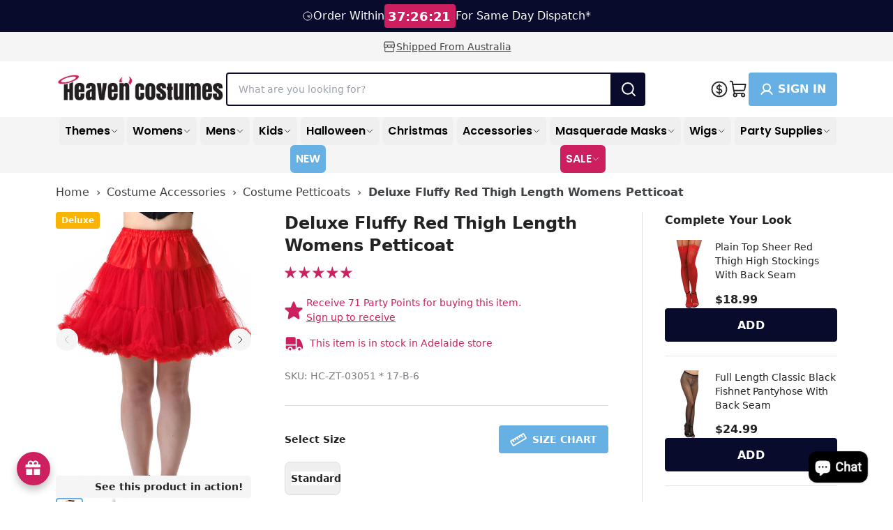

--- FILE ---
content_type: text/html; charset=utf-8
request_url: https://www.heavencostumes.com.au/products/thigh-high-deluxe-red-womens-petticoat
body_size: 94857
content:
<!doctype html>
<html class="no-js" lang="en">
  <head>
    <meta charset="utf-8">
    <meta content="IE=edge" http-equiv="X-UA-Compatible">
    <link rel="canonical" href="https://www.heavencostumes.com.au/products/thigh-high-deluxe-red-womens-petticoat">
    <meta name="viewport" content="width=device-width, initial-scale=1.0, minimum-scale=1.0, viewport-fit=cover, user-scalable=yes">
    <meta name="robots" content="index,follow">

    <!-- Google Tag Manager --><script>
    ;(function (w, d, s, l, i) {
      w[l] = w[l] || []
      w[l].push({ 'gtm.start': new Date().getTime(), event: 'gtm.js' })
      var f = d.getElementsByTagName(s)[0],
        j = d.createElement(s),
        dl = l != 'dataLayer' ? '&l=' + l : ''
      j.async = true
      j.src = 'https://www.googletagmanager.com/gtm.js?id=' + i + dl
      f.parentNode.insertBefore(j, f)
    })(window, document, 'script', 'dataLayer', 'GTM-PBZS8G3')
  </script><!-- End Google Tag Manager -->
<link rel="preconnect" href="https://cdn.shopify.com" crossorigin>
<link rel="preconnect" href="https://use.typekit.net" crossorigin><link rel="preload" href="//www.heavencostumes.com.au/cdn/shop/t/295/assets/Poppins-SemiBold.woff2?v=96677601691727087841749167573" as="font" type="font/woff2" crossorigin="anonymous">
  <link rel="preload" href="//www.heavencostumes.com.au/cdn/shop/t/295/assets/Poppins-Medium.woff2?v=58615750137933567651749167572" as="font" type="font/woff2" crossorigin="anonymous">
  <link rel="preload" href="//www.heavencostumes.com.au/cdn/shop/t/295/assets/Poppins-Regular.woff2?v=31619048535972473441749167573" as="font" type="font/woff2" crossorigin="anonymous"><link rel="preload" href="//www.heavencostumes.com.au/cdn/shop/t/295/assets/theme.css?v=135900299187331616341762682882" as="style"><link rel="apple-touch-icon" sizes="180x180" href="//www.heavencostumes.com.au/cdn/shop/files/heaven-costumes-favicon-apple-version.png?crop=center&height=180&v=1709597283&width=180"><link rel="icon" type="image/png" sizes="32x32" href="//www.heavencostumes.com.au/cdn/shop/files/heaven-costumes-favicon-32-x-32px.png?crop=center&height=32&v=1709597282&width=32"><link rel="icon" type="image/png" sizes="16x16" href="//www.heavencostumes.com.au/cdn/shop/files/heaven-costumes-favicon-16-x-16px.png?crop=center&height=16&v=1709597282&width=16">
<title>Thigh Length Red Petticoat | Deluxe Fluffy Red Petticoat for Women</title>


<meta name="description" content="Genuine, Deluxe Fluffy Red Thigh Length Womens Petticoat. Heaven Costumes - selling Costume Petticoats in Australia since 2008! Shop now!">
<meta property="og:url" content="https://www.heavencostumes.com.au/products/thigh-high-deluxe-red-womens-petticoat">
<meta property="og:site_name" content="Heaven Costumes">
<meta property="og:type" content="product">
<meta property="og:title" content="Deluxe Fluffy Red Thigh Length Womens Petticoat">
<meta property="og:description" content="Genuine, Deluxe Fluffy Red Thigh Length Womens Petticoat. Heaven Costumes - selling Costume Petticoats in Australia since 2008! Shop now!">
<meta property="og:image" content="http:files/hc-zt-03051-deluxe-satin-and-mesh-tulle-red-womens-thigh-length-fluffy-petticoat-tutu-skirt-1200.jpg">
<meta property="og:image:secure_url" content="https:files/hc-zt-03051-deluxe-satin-and-mesh-tulle-red-womens-thigh-length-fluffy-petticoat-tutu-skirt-1200.jpg"><meta property="og:price:amount" content="35.99"><meta property="og:price:currency" content="AUD"><meta name="twitter:title" content="Deluxe Fluffy Red Thigh Length Womens Petticoat">
<meta name="twitter:description" content="Genuine, Deluxe Fluffy Red Thigh Length Womens Petticoat. Heaven Costumes - selling Costume Petticoats in Australia since 2008! Shop now!">
<meta name="twitter:card" content="summary_large_image">
<meta name="twitter:image" content="https:files/hc-zt-03051-deluxe-satin-and-mesh-tulle-red-womens-thigh-length-fluffy-petticoat-tutu-skirt-1200.jpg">
<meta name="twitter:image:width" content="480">
<meta name="twitter:image:height" content="480">

<style>
  @font-face {
    font-family: 'Poppins';
    src: url(//www.heavencostumes.com.au/cdn/shop/t/295/assets/Poppins-Regular.eot?v=126653638070209939261749167572);
    src: url(//www.heavencostumes.com.au/cdn/shop/t/295/assets/Poppins-Regular.eot?%23iefix&v=126653638070209939261749167572) format('embedded-opentype'),
        url(//www.heavencostumes.com.au/cdn/shop/t/295/assets/Poppins-Regular.woff2?v=31619048535972473441749167573) format('woff2'),
        url(//www.heavencostumes.com.au/cdn/shop/t/295/assets/Poppins-Regular.woff?v=161564562241185591921749167573) format('woff'),
        url(//www.heavencostumes.com.au/cdn/shop/t/295/assets/Poppins-Regular.ttf?v=51219946531251273331749167572) format('truetype');
    font-weight: normal;
    font-style: normal;
    font-display: swap;
  }
  @font-face {
    font-family: 'Poppins';
    src: url(//www.heavencostumes.com.au/cdn/shop/t/295/assets/Poppins-Medium.eot?v=164925747329532643801749167572);
    src: url(//www.heavencostumes.com.au/cdn/shop/t/295/assets/Poppins-Medium.eot?%23iefix&v=164925747329532643801749167572) format('embedded-opentype'),
        url(//www.heavencostumes.com.au/cdn/shop/t/295/assets/Poppins-Medium.woff2?v=58615750137933567651749167572) format('woff2'),
        url(//www.heavencostumes.com.au/cdn/shop/t/295/assets/Poppins-Medium.woff?v=54019876799149209321749167572) format('woff'),
        url(//www.heavencostumes.com.au/cdn/shop/t/295/assets/Poppins-Medium.ttf?v=97786460761534094221749167572) format('truetype');
    font-weight: 500;
    font-style: normal;
    font-display: swap;
  }
  @font-face {
    font-family: 'Poppins';
    src: url(//www.heavencostumes.com.au/cdn/shop/t/295/assets/Poppins-SemiBold.eot?v=17853375951522944881749167573);
    src: url(//www.heavencostumes.com.au/cdn/shop/t/295/assets/Poppins-SemiBold.eot?%23iefix&v=17853375951522944881749167573) format('embedded-opentype'),
        url(//www.heavencostumes.com.au/cdn/shop/t/295/assets/Poppins-SemiBold.woff2?v=96677601691727087841749167573) format('woff2'),
        url(//www.heavencostumes.com.au/cdn/shop/t/295/assets/Poppins-SemiBold.woff?v=157902325362009748981749167573) format('woff'),
        url(//www.heavencostumes.com.au/cdn/shop/t/295/assets/Poppins-SemiBold.ttf?v=158144952186111286071749167573) format('truetype');
    font-weight: 600;
    font-style: normal;
    font-display: swap;
  }
</style>

  
<link
    rel="preload"
    href="https://fonts.googleapis.com/css?&family=Inter:400,500,600,700&family=Muli&display=swap"
    as="style"
    onload="this.onload=null;this.rel='stylesheet'"
  >
  <noscript>
    <link
      href="https://fonts.googleapis.com/css?&family=Inter:400,500,600,700&family=Muli&display=swap"
      rel="stylesheet"
      type="text/css"
    >
  </noscript>


<script type="text/javascript" id="globals-script">
  var GM_STATE = {
    cart: {
      initCart:{
  "attributes": {},
  "cart_level_discount_applications": [],
  "currency": "AUD",
  "item_count": 0,
  "items": [],
  "items_subtotal_price": 0,
  "note": null,
  "original_total_price": 0,
  "requires_shipping": false,
  "token": null,
  "total_discount": 0,
  "total_price": 0,
  "total_weight": 0.0
}
,
      miniEnable:false,
      noteEnable:false,
      thresholdEnable:false,
      thresholdAmount:0,
      cartMessage:"Shipping, discounts and gift cards applied at checkout.",
      cartRewardIcon:"//www.heavencostumes.com.au/cdn/shop/t/295/assets/reward-icon.png?v=179052829680737605301749167573",
      cartMessageNotLoggedMiniCart:"",
      cartMessageNotLoggedCartPage:"",
      cartRewardTextColor:"#232323",
      cartRewardBackgroundColor:"#DBF2FF",
    },
    customer: {
      logged:false,
      id: "",
      email: "",
    },
    shopify: {
      shop: "heaven-costumes-prod",
      shopUrl: "https:\/\/www.heavencostumes.com.au",
      templateName: "product",
      defaultCurrency: "AUD",
      moneyFormat: "${{amount}}",
      defaultImage:"//www.heavencostumes.com.au/cdn/shop/t/295/assets/great-success.png?v=27949471316813746881749167572",
    },
    routes: {
      cart_add_url: '/cart/add',
      cart_change_url: '/cart/change',
      cart_update_url: '/cart/update',
      cart_url: '/cart',
      predictive_search_url: '/search/suggest'
    },
    apis: {
      storefrontAccessToken: "c9c31b30e2a3389f171f83ac40927e2f",
      graphQlEndpoint: "https://heaven-costumes-prod.myshopify.com/api/2023-01/graphql.json",
    },
    bis:{
      clientId: "E2F46DV77R5A3P55Y5NM8AY7",
      campaignUniqueId: "E2F46DV77R5A3P55Y5NM8AY7-7",
      subscriberUniqueId: "131B4NEIDA9MU2HMEH3PUSKT"
    },
    apps: {
      backInStock: {
        url: "https:\/\/cartbite-app-api.staqlab.com\/grow\/api\/subscribers\/campaignMapping",
        title: "Email me when available",
        description: "Get notified via email when this product is back in stock.",
        message: "Request received. We will email you when it’s back.",
        notifyMeWhenAvailable: "Notify me",
        signUpToNewsletter: "Sign up to our newsletter"
      },
      klaviyo: {
        publicKey: "T6y3M7",
        listId: ""
      }
    },
    integrations: {
    },
    customs: {sizeLabelOrdering: ["1-2","2-3","2-4","3-4","3-5","4-5","4-6","5-6","5-7","6-8","7-8","7-9","8-10","9-10","9-12","10-12","11-12","12-14","13-14","14-16","0-6 Months","3-6 Months","0-9 Months","6-12 Months","12-18 Months","12-24 Months","18-24 Months","18-36 Months ","Newborn","Infant","Toddler","XXS","XXSmall","XS-S","XS","XSmall","Small","S","S-M","Medium","M","M-L","M - Plus","Large","L","XL","XLarge","L-XL","XXLarge","L - Plus","1X-2X","1-2X","2X-3X","2-3X","3X-4X","3-4X","1X","2X","2XL","3X","4X","5X","6X","5-6X","One Size","Standard","Plus Size","Plus","6","7","8","9","10","11","12"],
      badge: {
  "items":[],
  "tags": null,
  "ignore": []
}

    },
    badge: {
      showLabelNew: true
    }
  };
</script><script>
    // Create generic <script> in the <head> of the page to load the asset.
    var script = document.createElement('script');
    script.type = 'text/javascript';
    script.src = '//www.heavencostumes.com.au/cdn/shop/t/295/assets/module-global-scripts.js?v=93600801031357812301749167572';
    // Create a preload <link> in the <head> of the page for critical load.
    var preload = document.createElement('link')
    preload.rel="preload"
    preload.href="//www.heavencostumes.com.au/cdn/shop/t/295/assets/module-global-scripts.js?v=93600801031357812301749167572"
    preload.as="script"
    document.head.appendChild(preload);
    document.head.appendChild(script);
  </script><script type="text/javascript">
  var translate = {
    collection: {
      apllyFilter: "Apply Filters",
      filters: "Filters",
      clearSelections: "Clear selections",
      noOptionFilter: "No options filters",
      noProducts: "No product",
      noResults: "No results found for “{{ terms }}”. Check the spelling or use a different word or phrase.",
      previousPagination: "Previous",
      nextPagination: "next",
      showItems: "Showing {{ pagination_end }} of {{ totalResults }} items",
      loadMore: "Load {{ result }} more",
      selectOption: "Select Options",
      selectSize: "Select size",
      soldOut: "Sold out"
    },
    search: {
      didYouMean: "Did you mean",
      suggestionForSearch: "Suggested for your search"
    },
    general: {
      addToCart: "Add to cart",
      notifyMe: "Notify me",
      customer: "Account",
      account: "Sign In"
    },
    cart: {
      my_cart: "My Cart",
      view_bag: "View \u0026amp; Edit Cart",
      subtotal: "Subtotal",
      incl_gst: " (incl GST.)",
      total: "Total",
      hide_selections: "Checkout",
      view_selections: "Go to checkout",
      go_to_checkout: "Go to checkout",
      checkout: "Checkout",
      empty_cart: "Your cart is empty",
      empty_description: "Your shopping cart is empty, click below to continue shopping.",
      continue_shopping: "Continue shopping",
      my_bag: "My Bag",
      spend: "SPEND",
      to_receive_free_shipping: "TO RECEIVE FREE SHIPPING",
      get_free_shipping: "YOUR ORDER GETS FREE SHIPPING!"
    },
    product: {
      notifyMe: "Notify me",
      notifyMeWhenAvailable: "Notify me when it’s back in stock",
      subtextNotifyMe: "Enter your email to be first notified when it’s available again.",
      soldOut: "Sold Out",
      info: "Info",
      outStock: "Out of stock",
      lowStock: "Low stock",
      inStock: "In Stock",
      new: "New",
      viewDetail: "View details",
      giftCardInfo: "Recipient Information",
      add: "Add",
      exclusiveToUs: "Exclusive To Heaven Costumes",
      photosByUs: "Photos By Heaven Costumes",
    }
  }
</script>
<link rel="preload" href="//www.heavencostumes.com.au/cdn/shop/t/295/assets/theme.css?v=135900299187331616341762682882" as="style">
<link type="text/css" href="//www.heavencostumes.com.au/cdn/shop/t/295/assets/theme.css?v=135900299187331616341762682882" rel="stylesheet">

<!--<link type="text/css" href="//www.heavencostumes.com.au/cdn/shop/t/295/assets/template-product.css?125520" rel="stylesheet">-->
<script>
  window.SLS = window.SLS || {}
  window.SLS.asyncLoad = function (urls) {
    for (var i = 0; i < urls.length; i++) {
      var s = document.createElement('script')
      s.type = 'text/javascript'
      s.defer = true
      if (typeof urls[i] === 'string') {
        s.src = urls[i]
      } else {
        s.src = urls[i].url
        s.onload = urls[i].callback
      }
      var x = document.getElementsByTagName('script')[0]
      x.parentNode.insertBefore(s, x)
    }
  }
</script>
<script src="//www.heavencostumes.com.au/cdn/shop/t/295/assets/preact.js?v=137834711607230144581749167573" async></script>
<script src="//www.heavencostumes.com.au/cdn/shop/t/295/assets/swiper.js?v=169715900892277564881749167573" defer></script>
<script>
  window.YETT_BLACKLIST = [...[].map(keyword => new RegExp(keyword.trim()))];
  window.YETT_TIMEOUT = "5000";
</script>

<script>
!function(e,t){"object"==typeof exports&&"undefined"!=typeof module?t(exports):"function"==typeof define&&define.amd?define(["exports"],t):t((e="undefined"!=typeof globalThis?globalThis:e||self).yett={})}(this,(function(e){"use strict";var t="javascript/blocked",r={blacklist:window.YETT_BLACKLIST,whitelist:window.YETT_WHITELIST},i={blacklisted:[]},n=(e,i)=>e&&(!i||i!==t)&&(!r.blacklist||r.blacklist.some((t=>t.test(e))))&&(!r.whitelist||r.whitelist.every((t=>!t.test(e)))),c=function(e){var t=e.getAttribute("src");return r.blacklist&&r.blacklist.every((e=>!e.test(t)))||r.whitelist&&r.whitelist.some((e=>e.test(t)))},s=new MutationObserver((e=>{for(var r=0;r<e.length;r++)for(var{addedNodes:c}=e[r],s=function(e){var r=c[e];if(1===r.nodeType&&"SCRIPT"===r.tagName){var s=r.src,o=r.type;if(n(s,o)){i.blacklisted.push([r,r.type]),r.type=t;r.addEventListener("beforescriptexecute",(function e(i){r.getAttribute("type")===t&&i.preventDefault(),r.removeEventListener("beforescriptexecute",e)})),r.parentElement&&r.parentElement.removeChild(r)}}},o=0;o<c.length;o++)s(o)}));function o(e,t){var r=Object.keys(e);if(Object.getOwnPropertySymbols){var i=Object.getOwnPropertySymbols(e);t&&(i=i.filter((function(t){return Object.getOwnPropertyDescriptor(e,t).enumerable}))),r.push.apply(r,i)}return r}function l(e){for(var t=1;t<arguments.length;t++){var r=null!=arguments[t]?arguments[t]:{};t%2?o(Object(r),!0).forEach((function(t){a(e,t,r[t])})):Object.getOwnPropertyDescriptors?Object.defineProperties(e,Object.getOwnPropertyDescriptors(r)):o(Object(r)).forEach((function(t){Object.defineProperty(e,t,Object.getOwnPropertyDescriptor(r,t))}))}return e}function a(e,t,r){return t in e?Object.defineProperty(e,t,{value:r,enumerable:!0,configurable:!0,writable:!0}):e[t]=r,e}s.observe(document.documentElement,{childList:!0,subtree:!0});var p=document.createElement,u={src:Object.getOwnPropertyDescriptor(HTMLScriptElement.prototype,"src"),type:Object.getOwnPropertyDescriptor(HTMLScriptElement.prototype,"type")};document.createElement=function(){for(var e=arguments.length,r=new Array(e),i=0;i<e;i++)r[i]=arguments[i];if("script"!==r[0].toLowerCase())return p.bind(document)(...r);var c=p.bind(document)(...r);try{Object.defineProperties(c,{src:l(l({},u.src),{},{set(e){n(e,c.type)&&u.type.set.call(this,t),u.src.set.call(this,e)}}),type:l(l({},u.type),{},{get(){var e=u.type.get.call(this);return e===t||n(this.src,e)?null:e},set(e){var r=n(c.src,c.type)?t:e;u.type.set.call(this,r)}})}),c.setAttribute=function(e,t){"type"===e||"src"===e?c[e]=t:HTMLScriptElement.prototype.setAttribute.call(c,e,t)}}catch(e){console.warn("Yett: unable to prevent script execution for script src ",c.src,".\n",'A likely cause would be because you are using a third-party browser extension that monkey patches the "document.createElement" function.')}return c};var b=new RegExp("[|\\{}()[\\]^$+*?.]","g");e.unblock=function(){for(var e=arguments.length,n=new Array(e),o=0;o<e;o++)n[o]=arguments[o];n.length<1?(r.blacklist=[],r.whitelist=[]):(r.blacklist&&(r.blacklist=r.blacklist.filter((e=>n.every((t=>"string"==typeof t?!e.test(t):t instanceof RegExp?e.toString()!==t.toString():void 0))))),r.whitelist&&(r.whitelist=[...r.whitelist,...n.map((e=>{if("string"==typeof e){var t=".*"+e.replace(b,"\\$&")+".*";if(r.whitelist.every((e=>e.toString()!==t.toString())))return new RegExp(t)}else if(e instanceof RegExp&&r.whitelist.every((t=>t.toString()!==e.toString())))return e;return null})).filter(Boolean)]));for(var l=document.querySelectorAll('script[type="'.concat(t,'"]')),a=0;a<l.length;a++){var p=l[a];c(p)&&(i.blacklisted.push([p,"application/javascript"]),p.parentElement.removeChild(p))}var u=0;[...i.blacklisted].forEach(((e,t)=>{var[r,n]=e;if(c(r)){for(var s=document.createElement("script"),o=0;o<r.attributes.length;o++){var l=r.attributes[o];"src"!==l.name&&"type"!==l.name&&s.setAttribute(l.name,r.attributes[o].value)}s.setAttribute("src",r.src),s.setAttribute("type",n||"application/javascript"),document.head.appendChild(s),i.blacklisted.splice(t-u,1),u++}})),r.blacklist&&r.blacklist.length<1&&s.disconnect()},Object.defineProperty(e,"__esModule",{value:!0})}));
</script>


    <script src="//searchanise-ef84.kxcdn.com/widgets/shopify/init.js?a=6D0R5f0x5v"></script>
    <script src="https://cdn.tailwindcss.com"></script><script>window.performance && window.performance.mark && window.performance.mark('shopify.content_for_header.start');</script><meta name="google-site-verification" content="7lOVp7OqRe4uhjL4n4gJUKz0BvgJI9gpnobv8gBGzaU">
<meta name="facebook-domain-verification" content="tfh3rym6n93zjf7qlcvfia5okux1fo">
<meta id="shopify-digital-wallet" name="shopify-digital-wallet" content="/81989402913/digital_wallets/dialog">
<meta name="shopify-checkout-api-token" content="beeb8cb2647be375af290f0db2c01639">
<meta id="in-context-paypal-metadata" data-shop-id="81989402913" data-venmo-supported="false" data-environment="production" data-locale="en_US" data-paypal-v4="true" data-currency="AUD">
<link rel="alternate" type="application/json+oembed" href="https://www.heavencostumes.com.au/products/thigh-high-deluxe-red-womens-petticoat.oembed">
<script async="async" src="/checkouts/internal/preloads.js?locale=en-AU"></script>
<link rel="preconnect" href="https://shop.app" crossorigin="anonymous">
<script async="async" src="https://shop.app/checkouts/internal/preloads.js?locale=en-AU&shop_id=81989402913" crossorigin="anonymous"></script>
<script id="apple-pay-shop-capabilities" type="application/json">{"shopId":81989402913,"countryCode":"AU","currencyCode":"AUD","merchantCapabilities":["supports3DS"],"merchantId":"gid:\/\/shopify\/Shop\/81989402913","merchantName":"Heaven Costumes","requiredBillingContactFields":["postalAddress","email","phone"],"requiredShippingContactFields":["postalAddress","email","phone"],"shippingType":"shipping","supportedNetworks":["visa","masterCard","amex","jcb"],"total":{"type":"pending","label":"Heaven Costumes","amount":"1.00"},"shopifyPaymentsEnabled":true,"supportsSubscriptions":true}</script>
<script id="shopify-features" type="application/json">{"accessToken":"beeb8cb2647be375af290f0db2c01639","betas":["rich-media-storefront-analytics"],"domain":"www.heavencostumes.com.au","predictiveSearch":true,"shopId":81989402913,"locale":"en"}</script>
<script>var Shopify = Shopify || {};
Shopify.shop = "heaven-costumes-prod.myshopify.com";
Shopify.locale = "en";
Shopify.currency = {"active":"AUD","rate":"1.0"};
Shopify.country = "AU";
Shopify.theme = {"name":"menu-integration","id":179029016865,"schema_name":null,"schema_version":null,"theme_store_id":null,"role":"main"};
Shopify.theme.handle = "null";
Shopify.theme.style = {"id":null,"handle":null};
Shopify.cdnHost = "www.heavencostumes.com.au/cdn";
Shopify.routes = Shopify.routes || {};
Shopify.routes.root = "/";</script>
<script type="module">!function(o){(o.Shopify=o.Shopify||{}).modules=!0}(window);</script>
<script>!function(o){function n(){var o=[];function n(){o.push(Array.prototype.slice.apply(arguments))}return n.q=o,n}var t=o.Shopify=o.Shopify||{};t.loadFeatures=n(),t.autoloadFeatures=n()}(window);</script>
<script>
  window.ShopifyPay = window.ShopifyPay || {};
  window.ShopifyPay.apiHost = "shop.app\/pay";
  window.ShopifyPay.redirectState = null;
</script>
<script id="shop-js-analytics" type="application/json">{"pageType":"product"}</script>
<script defer="defer" async type="module" src="//www.heavencostumes.com.au/cdn/shopifycloud/shop-js/modules/v2/client.init-shop-cart-sync_COMZFrEa.en.esm.js"></script>
<script defer="defer" async type="module" src="//www.heavencostumes.com.au/cdn/shopifycloud/shop-js/modules/v2/chunk.common_CdXrxk3f.esm.js"></script>
<script type="module">
  await import("//www.heavencostumes.com.au/cdn/shopifycloud/shop-js/modules/v2/client.init-shop-cart-sync_COMZFrEa.en.esm.js");
await import("//www.heavencostumes.com.au/cdn/shopifycloud/shop-js/modules/v2/chunk.common_CdXrxk3f.esm.js");

  window.Shopify.SignInWithShop?.initShopCartSync?.({"fedCMEnabled":true,"windoidEnabled":true});

</script>
<script>
  window.Shopify = window.Shopify || {};
  if (!window.Shopify.featureAssets) window.Shopify.featureAssets = {};
  window.Shopify.featureAssets['shop-js'] = {"shop-cart-sync":["modules/v2/client.shop-cart-sync_CRSPkpKa.en.esm.js","modules/v2/chunk.common_CdXrxk3f.esm.js"],"init-fed-cm":["modules/v2/client.init-fed-cm_DO1JVZ96.en.esm.js","modules/v2/chunk.common_CdXrxk3f.esm.js"],"init-windoid":["modules/v2/client.init-windoid_hXardXh0.en.esm.js","modules/v2/chunk.common_CdXrxk3f.esm.js"],"init-shop-email-lookup-coordinator":["modules/v2/client.init-shop-email-lookup-coordinator_jpxQlUsx.en.esm.js","modules/v2/chunk.common_CdXrxk3f.esm.js"],"shop-toast-manager":["modules/v2/client.shop-toast-manager_C-K0q6-t.en.esm.js","modules/v2/chunk.common_CdXrxk3f.esm.js"],"shop-button":["modules/v2/client.shop-button_B6dBoDg5.en.esm.js","modules/v2/chunk.common_CdXrxk3f.esm.js"],"shop-login-button":["modules/v2/client.shop-login-button_BHRMsoBb.en.esm.js","modules/v2/chunk.common_CdXrxk3f.esm.js","modules/v2/chunk.modal_C89cmTvN.esm.js"],"shop-cash-offers":["modules/v2/client.shop-cash-offers_p6Pw3nax.en.esm.js","modules/v2/chunk.common_CdXrxk3f.esm.js","modules/v2/chunk.modal_C89cmTvN.esm.js"],"avatar":["modules/v2/client.avatar_BTnouDA3.en.esm.js"],"init-shop-cart-sync":["modules/v2/client.init-shop-cart-sync_COMZFrEa.en.esm.js","modules/v2/chunk.common_CdXrxk3f.esm.js"],"init-shop-for-new-customer-accounts":["modules/v2/client.init-shop-for-new-customer-accounts_BNQiNx4m.en.esm.js","modules/v2/client.shop-login-button_BHRMsoBb.en.esm.js","modules/v2/chunk.common_CdXrxk3f.esm.js","modules/v2/chunk.modal_C89cmTvN.esm.js"],"pay-button":["modules/v2/client.pay-button_CRuQ9trT.en.esm.js","modules/v2/chunk.common_CdXrxk3f.esm.js"],"init-customer-accounts-sign-up":["modules/v2/client.init-customer-accounts-sign-up_Q1yheB3t.en.esm.js","modules/v2/client.shop-login-button_BHRMsoBb.en.esm.js","modules/v2/chunk.common_CdXrxk3f.esm.js","modules/v2/chunk.modal_C89cmTvN.esm.js"],"checkout-modal":["modules/v2/client.checkout-modal_DtXVhFgQ.en.esm.js","modules/v2/chunk.common_CdXrxk3f.esm.js","modules/v2/chunk.modal_C89cmTvN.esm.js"],"init-customer-accounts":["modules/v2/client.init-customer-accounts_B5rMd0lj.en.esm.js","modules/v2/client.shop-login-button_BHRMsoBb.en.esm.js","modules/v2/chunk.common_CdXrxk3f.esm.js","modules/v2/chunk.modal_C89cmTvN.esm.js"],"lead-capture":["modules/v2/client.lead-capture_CmGCXBh3.en.esm.js","modules/v2/chunk.common_CdXrxk3f.esm.js","modules/v2/chunk.modal_C89cmTvN.esm.js"],"shop-follow-button":["modules/v2/client.shop-follow-button_CV5C02lv.en.esm.js","modules/v2/chunk.common_CdXrxk3f.esm.js","modules/v2/chunk.modal_C89cmTvN.esm.js"],"shop-login":["modules/v2/client.shop-login_Bz_Zm_XZ.en.esm.js","modules/v2/chunk.common_CdXrxk3f.esm.js","modules/v2/chunk.modal_C89cmTvN.esm.js"],"payment-terms":["modules/v2/client.payment-terms_D7XnU2ez.en.esm.js","modules/v2/chunk.common_CdXrxk3f.esm.js","modules/v2/chunk.modal_C89cmTvN.esm.js"]};
</script>
<script>window.shopifyAppUrls = ["https:\/\/cdn-app.cart-bot.net\/public\/js\/append.js?shop=heaven-costumes-prod.myshopify.com","https:\/\/joy.avada.io\/scripttag\/avada-joy-points-calculator.min.js?shop=heaven-costumes-prod.myshopify.com","https:\/\/searchanise-ef84.kxcdn.com\/widgets\/shopify\/init.js?a=6D0R5f0x5v\u0026shop=heaven-costumes-prod.myshopify.com",];</script>

<script id="__st">var __st={"a":81989402913,"offset":37800,"reqid":"1a7cbab9-b023-4451-9577-c7709a61cec3-1763260396","pageurl":"www.heavencostumes.com.au\/products\/thigh-high-deluxe-red-womens-petticoat","u":"02bce876db18","p":"product","rtyp":"product","rid":8974211449121};</script>
<script>window.ShopifyPaypalV4VisibilityTracking = true;</script>
<script id="captcha-bootstrap">!function(){'use strict';const t='contact',e='account',n='new_comment',o=[[t,t],['blogs',n],['comments',n],[t,'customer']],c=[[e,'customer_login'],[e,'guest_login'],[e,'recover_customer_password'],[e,'create_customer']],r=t=>t.map((([t,e])=>`form[action*='/${t}']:not([data-nocaptcha='true']) input[name='form_type'][value='${e}']`)).join(','),a=t=>()=>t?[...document.querySelectorAll(t)].map((t=>t.form)):[];function s(){const t=[...o],e=r(t);return a(e)}const i='password',u='form_key',d=['recaptcha-v3-token','g-recaptcha-response','h-captcha-response',i],f=()=>{try{return window.sessionStorage}catch{return}},m='__shopify_v',_=t=>t.elements[u];function p(t,e,n=!1){try{const o=window.sessionStorage,c=JSON.parse(o.getItem(e)),{data:r}=function(t){const{data:e,action:n}=t;return t[m]||n?{data:e,action:n}:{data:t,action:n}}(c);for(const[e,n]of Object.entries(r))t.elements[e]&&(t.elements[e].value=n);n&&o.removeItem(e)}catch(o){console.error('form repopulation failed',{error:o})}}const l='form_type',E='cptcha';function T(t){t.dataset[E]=!0}const w=window,h=w.document,L='Shopify',v='ce_forms',y='captcha';let A=!1;((t,e)=>{const n=(g='f06e6c50-85a8-45c8-87d0-21a2b65856fe',I='https://cdn.shopify.com/shopifycloud/storefront-forms-hcaptcha/ce_storefront_forms_captcha_hcaptcha.v1.5.2.iife.js',D={infoText:'Protected by hCaptcha',privacyText:'Privacy',termsText:'Terms'},(t,e,n)=>{const o=w[L][v],c=o.bindForm;if(c)return c(t,g,e,D).then(n);var r;o.q.push([[t,g,e,D],n]),r=I,A||(h.body.append(Object.assign(h.createElement('script'),{id:'captcha-provider',async:!0,src:r})),A=!0)});var g,I,D;w[L]=w[L]||{},w[L][v]=w[L][v]||{},w[L][v].q=[],w[L][y]=w[L][y]||{},w[L][y].protect=function(t,e){n(t,void 0,e),T(t)},Object.freeze(w[L][y]),function(t,e,n,w,h,L){const[v,y,A,g]=function(t,e,n){const i=e?o:[],u=t?c:[],d=[...i,...u],f=r(d),m=r(i),_=r(d.filter((([t,e])=>n.includes(e))));return[a(f),a(m),a(_),s()]}(w,h,L),I=t=>{const e=t.target;return e instanceof HTMLFormElement?e:e&&e.form},D=t=>v().includes(t);t.addEventListener('submit',(t=>{const e=I(t);if(!e)return;const n=D(e)&&!e.dataset.hcaptchaBound&&!e.dataset.recaptchaBound,o=_(e),c=g().includes(e)&&(!o||!o.value);(n||c)&&t.preventDefault(),c&&!n&&(function(t){try{if(!f())return;!function(t){const e=f();if(!e)return;const n=_(t);if(!n)return;const o=n.value;o&&e.removeItem(o)}(t);const e=Array.from(Array(32),(()=>Math.random().toString(36)[2])).join('');!function(t,e){_(t)||t.append(Object.assign(document.createElement('input'),{type:'hidden',name:u})),t.elements[u].value=e}(t,e),function(t,e){const n=f();if(!n)return;const o=[...t.querySelectorAll(`input[type='${i}']`)].map((({name:t})=>t)),c=[...d,...o],r={};for(const[a,s]of new FormData(t).entries())c.includes(a)||(r[a]=s);n.setItem(e,JSON.stringify({[m]:1,action:t.action,data:r}))}(t,e)}catch(e){console.error('failed to persist form',e)}}(e),e.submit())}));const S=(t,e)=>{t&&!t.dataset[E]&&(n(t,e.some((e=>e===t))),T(t))};for(const o of['focusin','change'])t.addEventListener(o,(t=>{const e=I(t);D(e)&&S(e,y())}));const B=e.get('form_key'),M=e.get(l),P=B&&M;t.addEventListener('DOMContentLoaded',(()=>{const t=y();if(P)for(const e of t)e.elements[l].value===M&&p(e,B);[...new Set([...A(),...v().filter((t=>'true'===t.dataset.shopifyCaptcha))])].forEach((e=>S(e,t)))}))}(h,new URLSearchParams(w.location.search),n,t,e,['guest_login'])})(!1,!0)}();</script>
<script integrity="sha256-52AcMU7V7pcBOXWImdc/TAGTFKeNjmkeM1Pvks/DTgc=" data-source-attribution="shopify.loadfeatures" defer="defer" src="//www.heavencostumes.com.au/cdn/shopifycloud/storefront/assets/storefront/load_feature-81c60534.js" crossorigin="anonymous"></script>
<script crossorigin="anonymous" defer="defer" src="//www.heavencostumes.com.au/cdn/shopifycloud/storefront/assets/shopify_pay/storefront-65b4c6d7.js?v=20250812"></script>
<script data-source-attribution="shopify.dynamic_checkout.dynamic.init">var Shopify=Shopify||{};Shopify.PaymentButton=Shopify.PaymentButton||{isStorefrontPortableWallets:!0,init:function(){window.Shopify.PaymentButton.init=function(){};var t=document.createElement("script");t.src="https://www.heavencostumes.com.au/cdn/shopifycloud/portable-wallets/latest/portable-wallets.en.js",t.type="module",document.head.appendChild(t)}};
</script>
<script data-source-attribution="shopify.dynamic_checkout.buyer_consent">
  function portableWalletsHideBuyerConsent(e){var t=document.getElementById("shopify-buyer-consent"),n=document.getElementById("shopify-subscription-policy-button");t&&n&&(t.classList.add("hidden"),t.setAttribute("aria-hidden","true"),n.removeEventListener("click",e))}function portableWalletsShowBuyerConsent(e){var t=document.getElementById("shopify-buyer-consent"),n=document.getElementById("shopify-subscription-policy-button");t&&n&&(t.classList.remove("hidden"),t.removeAttribute("aria-hidden"),n.addEventListener("click",e))}window.Shopify?.PaymentButton&&(window.Shopify.PaymentButton.hideBuyerConsent=portableWalletsHideBuyerConsent,window.Shopify.PaymentButton.showBuyerConsent=portableWalletsShowBuyerConsent);
</script>
<script data-source-attribution="shopify.dynamic_checkout.cart.bootstrap">document.addEventListener("DOMContentLoaded",(function(){function t(){return document.querySelector("shopify-accelerated-checkout-cart, shopify-accelerated-checkout")}if(t())Shopify.PaymentButton.init();else{new MutationObserver((function(e,n){t()&&(Shopify.PaymentButton.init(),n.disconnect())})).observe(document.body,{childList:!0,subtree:!0})}}));
</script>
<link id="shopify-accelerated-checkout-styles" rel="stylesheet" media="screen" href="https://www.heavencostumes.com.au/cdn/shopifycloud/portable-wallets/latest/accelerated-checkout-backwards-compat.css" crossorigin="anonymous">
<style id="shopify-accelerated-checkout-cart">
        #shopify-buyer-consent {
  margin-top: 1em;
  display: inline-block;
  width: 100%;
}

#shopify-buyer-consent.hidden {
  display: none;
}

#shopify-subscription-policy-button {
  background: none;
  border: none;
  padding: 0;
  text-decoration: underline;
  font-size: inherit;
  cursor: pointer;
}

#shopify-subscription-policy-button::before {
  box-shadow: none;
}

      </style>

<script>window.performance && window.performance.mark && window.performance.mark('shopify.content_for_header.end');</script>
    <script src="https://schemaplus-cdn.s3.amazonaws.com/loader-8c5ef0bd9ea260e4f6248120da74d0f0-heaven-costumes-prod.min.js" async></script>
  <!-- BEGIN app block: shopify://apps/schema-plus-for-seo/blocks/schemaplus_app_embed/0199c405-aef8-7230-87a6-aacc5fab62ed --><script src="https://cdn.shopify.com/extensions/019a7ccd-cc14-7322-bf9a-50e15c516fc3/schemaplus-schemafiles-44/assets/loader.min.js" async></script>




























    <!-- BEGIN app snippet: products --><script type="application/ld+json" class="schemaplus-schema">  [ { "@context": "http://schema.org",  "@type": "ProductGroup",  "@id": "https://www.heavencostumes.com.au/products/thigh-high-deluxe-red-womens-petticoat#product_sp_schemaplus", "mainEntityOfPage": { "@type": "WebPage", "@id": "https://www.heavencostumes.com.au/products/thigh-high-deluxe-red-womens-petticoat#webpage_sp_schemaplus", "sdDatePublished": "2025-11-16T13:03+1030", "sdPublisher": { "@context": "http://schema.org", "@type": "Organization", "@id": "https://schemaplus.io", "name": "SchemaPlus App" } }, "additionalProperty": [    { "@type": "PropertyValue", "name" : "Tags", "value": [  "Deluxe"  ] }   ,{"@type": "PropertyValue", "name" : "Size", "value": [  "Standard"  ] }   ],    "aggregateRating": { "@type": "AggregateRating", "description": "Judge.me 2", "bestRating": "5", "reviewCount": "13", "worstRating": "1", "ratingValue": "4.92" },    "brand": { "@type": "Brand", "name": "Zheng Tian",  "url": "https://www.heavencostumes.com.au/collections/vendors?q=Zheng%20Tian"  }, "category":"Accessory", "color": "", "depth":"", "height":"", "itemCondition":"http://schema.org/NewCondition", "logo":"", "manufacturer":"", "material": "", "model":"",  "hasVariant": [       { "@type" : "Product",  "name" : "Standard",   "sku": "HC-ZT-03051-Standard",   "gtin12": "616983181959",   "mpn": "616983181959",   "image": "https://www.heavencostumes.com.au/cdn/shop/files/hc-zt-03051-deluxe-satin-and-mesh-tulle-red-womens-thigh-length-fluffy-petticoat-tutu-skirt-1200.jpg?v=1707369541&width=600",    "description": "Deluxe Thigh Length Fluffy Red Petticoat\nIs your dress or skirt is lacking a bit of oomph and volume? Sounds like you need a petticoat! Complete any number of fancy dress outfits by adding this deluxe-quality thigh length red costume petticoat for women! It's the perfect costume accessory for a finished and fabulous look!\n\n\nDescription:\n\n\nWomens high quality red petticoat has a super stretchy elasticated waistband to accommodate sizing.\nThere is a wide red non-stretch satin polyester band along the top of the petticoat.\nThe petticoat has a red non-stretch satin underskirt with 2 tiers of tulle that have additional ruffled tulle along the bottom.\nTo create the fluffy effect, the petticoat has an additional layer of tiered red tulle over the base layer.\n\nDue to the adequate stretch in the waistband, this petticoat is quite versatile for size but would best suit a waist measurement range of 62-82cm.\nOne size fits most adults.\n\n",  "offers": { "@type": "Offer", "url": "https://www.heavencostumes.com.au/products/thigh-high-deluxe-red-womens-petticoat?variant=48031194644769", "@id": "48031194644769",  "inventoryLevel": { "@type": "QuantitativeValue", "value": "36" },    "availability": "http://schema.org/InStock",      "price" : 35.99, "priceSpecification": [ { "@type": "UnitPriceSpecification", "price": 35.99, "priceCurrency": "AUD" }  ],    "priceCurrency": "AUD", "description": "AUD-3599---35.99", "priceValidUntil": "2030-12-21",    "shippingDetails": [  ],   "itemCondition":"http://schema.org/NewCondition", "brand": { "@type": "Brand", "name": "Zheng Tian",  "url": "https://www.heavencostumes.com.au/collections/vendors?q=Zheng%20Tian"  }, "seller": { "@type": "Organization", "name": "Heaven Costumes", "@id": "https://www.heavencostumes.com.au#organization_sp_schemaplus" } }   }    ],   "productGroupID":"8974211449121",  "productionDate":"", "purchaseDate":"", "releaseDate":"",  "review": [         { "@context": "https://schema.org/", "@type": "Review", "reviewRating": { "@type": "Rating", "ratingValue": "5" }, "datePublished": "2024-09-05 20:50:20 UTC", "author": { "@type": "Person", "name": "Janet S." }, "reviewBody": "Loved this petticoat so fluffy and such good quality looked fantastic under my dress. Was just the right length too. Definitely great value €", "description": "Judge.me Review", "name": "Great item" },        { "@context": "https://schema.org/", "@type": "Review", "reviewRating": { "@type": "Rating", "ratingValue": "5" }, "datePublished": "2024-01-11 00:00:00 UTC", "author": { "@type": "Person", "name": "Kylie P." }, "reviewBody": "This petticoat is a quality item. It was slightly longer than I wanted and I did end up returning it. Even then I was tempted to keep it as it was so beautifully made.", "description": "Judge.me Review", "name": "Deluxe Fluffy White Thigh Length Women\u0026#39;s Petticoat" },        { "@context": "https://schema.org/", "@type": "Review", "reviewRating": { "@type": "Rating", "ratingValue": "5" }, "datePublished": "2023-12-24 00:00:00 UTC", "author": { "@type": "Person", "name": "Alex R." }, "reviewBody": "Perfect for size 16 and up. At a pinch you could use it for smaller sizes like 12 and 14, but it will be a tad bulky. The bottom frill is reminiscent of chicken feathers, but not badly so. Cute. It doesn't puff like a taffeta tutu, but has some flounce.", "description": "Judge.me Review", "name": "Great!" },        { "@context": "https://schema.org/", "@type": "Review", "reviewRating": { "@type": "Rating", "ratingValue": "5" }, "datePublished": "2023-11-30 00:00:00 UTC", "author": { "@type": "Person", "name": "Heather B." }, "reviewBody": "Size \u0026amp; description are exactly as described when purchasing. Perfect to go under a outfit for New Year's Eve.", "description": "Judge.me Review", "name": "Fluffy white thigh petticoat" },        { "@context": "https://schema.org/", "@type": "Review", "reviewRating": { "@type": "Rating", "ratingValue": "5" }, "datePublished": "2023-11-17 00:00:00 UTC", "author": { "@type": "Person", "name": "Clare M." }, "reviewBody": "This is exactly what I was looking for. Ask the other petticoats online were too long, for 50s style dresses. This one is the right length for me because I'm 5'3 (163cm) and wanted it for under an above-the-knee dress. It also works with longer dresses on me because you can just pull it down.\n  \n  It's soft and fluffy, very full and comfortable. I'm very happy with it, thank you.", "description": "Judge.me Review", "name": "Perfect length, high quality" }  ],   "sku": null,    "mpn": null,  "weight": { "@type": "QuantitativeValue", "unitCode": "LBR", "value": "" }, "width":"",   "description": "Deluxe Thigh Length Fluffy Red Petticoat\nIs your dress or skirt is lacking a bit of oomph and volume? Sounds like you need a petticoat! Complete any number of fancy dress outfits by adding this deluxe-quality thigh length red costume petticoat for women! It's the perfect costume accessory for a finished and fabulous look!\n\n\nDescription:\n\n\nWomens high quality red petticoat has a super stretchy elasticated waistband to accommodate sizing.\nThere is a wide red non-stretch satin polyester band along the top of the petticoat.\nThe petticoat has a red non-stretch satin underskirt with 2 tiers of tulle that have additional ruffled tulle along the bottom.\nTo create the fluffy effect, the petticoat has an additional layer of tiered red tulle over the base layer.\n\nDue to the adequate stretch in the waistband, this petticoat is quite versatile for size but would best suit a waist measurement range of 62-82cm.\nOne size fits most adults.\n\n",  "image": [    "https:\/\/www.heavencostumes.com.au\/cdn\/shop\/files\/hc-zt-03051-deluxe-satin-and-mesh-tulle-red-womens-thigh-length-fluffy-petticoat-tutu-skirt-1200.jpg?v=1707369541\u0026width=600"  ,"https:\/\/www.heavencostumes.com.au\/cdn\/shop\/files\/hc-zt-03051-deluxe-satin-and-mesh-tulle-red-womens-thigh-length-fluffy-petticoat-tutu-skirt-full-view-1200.jpg?v=1708072562\u0026width=600"    ,"https:\/\/www.heavencostumes.com.au\/cdn\/shop\/files\/hc-zt-03051-deluxe-satin-and-mesh-tulle-red-womens-thigh-length-fluffy-petticoat-tutu-skirt-1200.jpg?v=1707369541\u0026width=600"   ], "name": "Deluxe Fluffy Red Thigh Length Womens Petticoat", "url": "https://www.heavencostumes.com.au/products/thigh-high-deluxe-red-womens-petticoat" } ] </script> <!-- BEGIN app snippet: faq --><!-- END app snippet --><!-- END app snippet -->
    
    <script type="text/template" id="schemaplus-reviews-template"><!-- BEGIN app snippet: reviews -->       <script id="schemaplus-reviews-handler" > function handleReviews(){ let es = document.getElementsByClassName('schemaplus-schema'); es = Array.from(es).filter(el => el.getAttribute('data-type') === 'review');    for (let i = 0; i < es.length; i++) { let e = es[i],d = e.innerHTML;  if (d.includes("Trustpilot Review")) { e.remove(); continue; }    if (!d.toLowerCase().includes("judge.me")) { e.remove(); continue; }   let nc = d.replace(new RegExp('schemaplus-review-schema-id', 'g'), 'https://www.heavencostumes.com.au/products/thigh-high-deluxe-red-womens-petticoat#product_sp_schemaplus'); nc = nc.replace(/("@id"\s*:\s*"https:\/\/)[^\/"]+/g, `$1www.heavencostumes.com.au`); e.innerHTML = nc; }  }  handleReviews();  </script><!-- END app snippet --></script>
    <script src="https://cdn.shopify.com/extensions/019a7ccd-cc14-7322-bf9a-50e15c516fc3/schemaplus-schemafiles-44/assets/insertReviewsHandler.min.js" async></script>
  
<!-- BEGIN app snippet: breadcrumbs --><!-- END app snippet -->

<!-- END app block --><!-- BEGIN app block: shopify://apps/bm-country-blocker-ip-blocker/blocks/boostmark-blocker/bf9db4b9-be4b-45e1-8127-bbcc07d93e7e --><script src="https://cdn.shopify.com/extensions/0199b3f8-394b-7b4c-a729-5df2f2385b3d/boostymark-regionblock-66/assets/blocker.js?v=4&shop=heaven-costumes-prod.myshopify.com" async></script>
<script src="https://cdn.shopify.com/extensions/0199b3f8-394b-7b4c-a729-5df2f2385b3d/boostymark-regionblock-66/assets/jk4ukh.js?c=6&shop=heaven-costumes-prod.myshopify.com" async></script>




  <script async>
    (function(_0x43a3c4,_0x482a4f){var _0x4fe466=_0x87db,_0x4bb61e=_0x43a3c4();while(!![]){try{var _0x570d02=parseInt(_0x4fe466(0x167))/0x1+parseInt(_0x4fe466(0x170))/0x2+-parseInt(_0x4fe466(0x16a))/0x3*(parseInt(_0x4fe466(0x163))/0x4)+-parseInt(_0x4fe466(0x165))/0x5*(-parseInt(_0x4fe466(0x171))/0x6)+-parseInt(_0x4fe466(0x164))/0x7+parseInt(_0x4fe466(0x175))/0x8*(parseInt(_0x4fe466(0x16c))/0x9)+-parseInt(_0x4fe466(0x16b))/0xa;if(_0x570d02===_0x482a4f)break;else _0x4bb61e['push'](_0x4bb61e['shift']());}catch(_0x16a6b1){_0x4bb61e['push'](_0x4bb61e['shift']());}}}(_0x4bb4,0xbe588),function e(){var _0x5c2146=_0x87db;window[_0x5c2146(0x168)]=![];var _0x44a2d6=new MutationObserver(function(_0x35b255){_0x35b255['forEach'](function(_0xcc323e){var _0x52d825=_0x87db;_0xcc323e[_0x52d825(0x172)]['forEach'](function(_0xec5229){var _0x5461ea=_0x52d825;if(_0xec5229[_0x5461ea(0x166)]==='SCRIPT'&&window[_0x5461ea(0x168)]==![]){var _0x3ddd07=_0xec5229[_0x5461ea(0x16e)]||_0xec5229['src'];_0x3ddd07[_0x5461ea(0x173)](_0x5461ea(0x16d))&&(window['_bm_blocked']=!![],window['_bm_blocked_script']=_0x3ddd07,_0xec5229['parentNode'][_0x5461ea(0x16f)](_0xec5229),_0x44a2d6['disconnect']());}});});});_0x44a2d6[_0x5c2146(0x169)](document[_0x5c2146(0x174)],{'childList':!![],'subtree':!![]});}());function _0x87db(_0x1caa51,_0x210fdf){var _0x4bb40d=_0x4bb4();return _0x87db=function(_0x87db3a,_0x6d5f1d){_0x87db3a=_0x87db3a-0x163;var _0x25c69d=_0x4bb40d[_0x87db3a];return _0x25c69d;},_0x87db(_0x1caa51,_0x210fdf);}function _0x4bb4(){var _0x34488a=['6613767OlDTvB','var\x20customDocumentWrite\x20=\x20function(content)','textContent','removeChild','344260PVAmNx','2365926DkpRjt','addedNodes','includes','documentElement','8ZTQQuG','41428iZlnfk','4553276eLvdxh','10VBbEzf','nodeName','1117587bSjere','_bm_blocked','observe','78LnVwNu','11138160VAaeEA'];_0x4bb4=function(){return _0x34488a;};return _0x4bb4();}
  </script>


















<!-- END app block --><!-- BEGIN app block: shopify://apps/judge-me-reviews/blocks/judgeme_core/61ccd3b1-a9f2-4160-9fe9-4fec8413e5d8 --><!-- Start of Judge.me Core -->




<link rel="dns-prefetch" href="https://cdnwidget.judge.me">
<link rel="dns-prefetch" href="https://cdn.judge.me">
<link rel="dns-prefetch" href="https://cdn1.judge.me">
<link rel="dns-prefetch" href="https://api.judge.me">

<script data-cfasync='false' class='jdgm-settings-script'>window.jdgmSettings={"pagination":5,"disable_web_reviews":false,"badge_no_review_text":"No reviews","badge_n_reviews_text":"{{ n }} review/reviews","badge_star_color":"#CD2060","hide_badge_preview_if_no_reviews":true,"badge_hide_text":false,"enforce_center_preview_badge":false,"widget_title":"Customer Reviews","widget_open_form_text":"Write a review","widget_close_form_text":"Cancel review","widget_refresh_page_text":"Refresh page","widget_summary_text":"Based on {{ number_of_reviews }} review/reviews","widget_no_review_text":"Be the first to write a review","widget_name_field_text":"Display name","widget_verified_name_field_text":"Verified Name (public)","widget_name_placeholder_text":"Display name","widget_required_field_error_text":"This field is required.","widget_email_field_text":"Email address","widget_verified_email_field_text":"Verified Email (private, can not be edited)","widget_email_placeholder_text":"Your email address","widget_email_field_error_text":"Please enter a valid email address.","widget_rating_field_text":"Rating","widget_review_title_field_text":"Review Title","widget_review_title_placeholder_text":"Give your review a title","widget_review_body_field_text":"Review content","widget_review_body_placeholder_text":"Start writing here...","widget_pictures_field_text":"Picture/Video (optional)","widget_submit_review_text":"Submit Review","widget_submit_verified_review_text":"Submit Verified Review","widget_submit_success_msg_with_auto_publish":"Thank you! Please refresh the page in a few moments to see your review. You can remove or edit your review by logging into \u003ca href='https://judge.me/login' target='_blank' rel='nofollow noopener'\u003eJudge.me\u003c/a\u003e","widget_submit_success_msg_no_auto_publish":"Thank you! Your review will be published as soon as it is approved by the shop admin. You can remove or edit your review by logging into \u003ca href='https://judge.me/login' target='_blank' rel='nofollow noopener'\u003eJudge.me\u003c/a\u003e","widget_show_default_reviews_out_of_total_text":"Showing {{ n_reviews_shown }} out of {{ n_reviews }} reviews.","widget_show_all_link_text":"Show all","widget_show_less_link_text":"Show less","widget_author_said_text":"{{ reviewer_name }} said:","widget_days_text":"{{ n }} days ago","widget_weeks_text":"{{ n }} week/weeks ago","widget_months_text":"{{ n }} month/months ago","widget_years_text":"{{ n }} year/years ago","widget_yesterday_text":"Yesterday","widget_today_text":"Today","widget_replied_text":"\u003e\u003e {{ shop_name }} replied:","widget_read_more_text":"Read more","widget_reviewer_name_as_initial":"last_initial","widget_rating_filter_color":"#5B5B5B","widget_rating_filter_see_all_text":"See all reviews","widget_sorting_most_recent_text":"Most Recent","widget_sorting_highest_rating_text":"Highest Rating","widget_sorting_lowest_rating_text":"Lowest Rating","widget_sorting_with_pictures_text":"Only Pictures","widget_sorting_most_helpful_text":"Most Helpful","widget_open_question_form_text":"Ask a question","widget_reviews_subtab_text":"Reviews","widget_questions_subtab_text":"Questions","widget_question_label_text":"Question","widget_answer_label_text":"Answer","widget_question_placeholder_text":"Write your question here","widget_submit_question_text":"Submit Question","widget_question_submit_success_text":"Thank you for your question! We will notify you once it gets answered.","widget_star_color":"#F9B301","verified_badge_text":"Verified","verified_badge_bg_color":"","verified_badge_text_color":"","verified_badge_placement":"left-of-reviewer-name","widget_review_max_height":3,"widget_hide_border":false,"widget_social_share":false,"widget_thumb":false,"widget_review_location_show":true,"widget_location_format":"","all_reviews_include_out_of_store_products":true,"all_reviews_out_of_store_text":"(out of store)","all_reviews_pagination":100,"all_reviews_product_name_prefix_text":"See","enable_review_pictures":true,"enable_question_anwser":true,"widget_theme":"leex","review_date_format":"timestamp","default_sort_method":"most-recent","widget_product_reviews_subtab_text":"Product Reviews","widget_shop_reviews_subtab_text":"Store Reviews","widget_other_products_reviews_text":"Reviews for other products","widget_store_reviews_subtab_text":"Store Reviews","widget_write_a_store_review_text":"Write a Store Review","widget_other_languages_heading":"Reviews in Other Languages","widget_translate_review_text":"Translate review to {{ language }}","widget_translating_review_text":"Translating...","widget_show_original_translation_text":"Show original ({{ language }})","widget_translate_review_failed_text":"Review couldn't be translated.","widget_translate_review_retry_text":"Retry","widget_translate_review_try_again_later_text":"Try again later","show_product_url_for_grouped_product":true,"widget_sorting_pictures_first_text":"Pictures First","show_pictures_on_all_rev_page_mobile":false,"show_pictures_on_all_rev_page_desktop":false,"floating_tab_hide_mobile_install_preference":false,"floating_tab_button_name":"★ Reviews","floating_tab_title":"Let customers speak for us","floating_tab_button_color":"","floating_tab_button_background_color":"","floating_tab_url":"","floating_tab_url_enabled":false,"floating_tab_tab_style":"text","all_reviews_text_badge_text":"Customers rate us {{ shop.metafields.judgeme.all_reviews_rating | round: 1 }}/5 based on {{ shop.metafields.judgeme.all_reviews_count }} reviews.","all_reviews_text_badge_text_branded_style":"{{ shop.metafields.judgeme.all_reviews_rating | round: 1 }} out of 5 stars based on {{ shop.metafields.judgeme.all_reviews_count }} reviews","is_all_reviews_text_badge_a_link":false,"show_stars_for_all_reviews_text_badge":false,"all_reviews_text_badge_url":"","all_reviews_text_style":"branded","all_reviews_text_color_style":"judgeme_brand_color","all_reviews_text_color":"#108474","all_reviews_text_show_jm_brand":false,"featured_carousel_show_header":true,"featured_carousel_title":"Let customers speak for us","featured_carousel_count_text":"from {{ n }} reviews","featured_carousel_add_link_to_all_reviews_page":false,"featured_carousel_url":"","featured_carousel_show_images":true,"featured_carousel_autoslide_interval":5,"featured_carousel_arrows_on_the_sides":false,"featured_carousel_height":250,"featured_carousel_width":80,"featured_carousel_image_size":0,"featured_carousel_image_height":250,"featured_carousel_arrow_color":"#eeeeee","verified_count_badge_style":"branded","verified_count_badge_orientation":"horizontal","verified_count_badge_color_style":"judgeme_brand_color","verified_count_badge_color":"#108474","is_verified_count_badge_a_link":false,"verified_count_badge_url":"","verified_count_badge_show_jm_brand":true,"widget_rating_preset_default":5,"widget_first_sub_tab":"product-reviews","widget_show_histogram":true,"widget_histogram_use_custom_color":true,"widget_pagination_use_custom_color":true,"widget_star_use_custom_color":false,"widget_verified_badge_use_custom_color":false,"widget_write_review_use_custom_color":false,"picture_reminder_submit_button":"Upload Pictures","enable_review_videos":true,"mute_video_by_default":true,"widget_sorting_videos_first_text":"Videos First","widget_review_pending_text":"Pending","featured_carousel_items_for_large_screen":3,"social_share_options_order":"Facebook,Twitter","remove_microdata_snippet":true,"disable_json_ld":true,"enable_json_ld_products":false,"preview_badge_show_question_text":true,"preview_badge_no_question_text":"No questions","preview_badge_n_question_text":"{{ number_of_questions }} question/questions","qa_badge_show_icon":false,"qa_badge_position":"below","remove_judgeme_branding":true,"widget_add_search_bar":true,"widget_search_bar_placeholder":"Search","widget_sorting_verified_only_text":"Verified only","featured_carousel_theme":"default","featured_carousel_show_rating":true,"featured_carousel_show_title":true,"featured_carousel_show_body":true,"featured_carousel_show_date":false,"featured_carousel_show_reviewer":true,"featured_carousel_show_product":false,"featured_carousel_header_background_color":"#108474","featured_carousel_header_text_color":"#ffffff","featured_carousel_name_product_separator":"reviewed","featured_carousel_full_star_background":"#108474","featured_carousel_empty_star_background":"#dadada","featured_carousel_vertical_theme_background":"#f9fafb","featured_carousel_verified_badge_enable":true,"featured_carousel_verified_badge_color":"#108474","featured_carousel_border_style":"round","featured_carousel_review_line_length_limit":3,"featured_carousel_more_reviews_button_text":"Read more reviews","featured_carousel_view_product_button_text":"View product","all_reviews_page_load_reviews_on":"button_click","all_reviews_page_load_more_text":"Load More Reviews","disable_fb_tab_reviews":false,"enable_ajax_cdn_cache":false,"widget_advanced_speed_features":5,"widget_public_name_text":"displayed publicly like","default_reviewer_name":"John Smith","default_reviewer_name_has_non_latin":true,"widget_reviewer_anonymous":"Anonymous","medals_widget_title":"Judge.me Review Medals","medals_widget_background_color":"#f9fafb","medals_widget_position":"footer_all_pages","medals_widget_border_color":"#f9fafb","medals_widget_verified_text_position":"left","medals_widget_use_monochromatic_version":false,"medals_widget_elements_color":"#108474","show_reviewer_avatar":false,"widget_invalid_yt_video_url_error_text":"Not a YouTube video URL","widget_max_length_field_error_text":"Please enter no more than {0} characters.","widget_show_country_flag":true,"widget_show_collected_via_shop_app":true,"widget_verified_by_shop_badge_style":"light","widget_verified_by_shop_text":"Verified by Shop","widget_show_photo_gallery":false,"widget_load_with_code_splitting":true,"widget_ugc_install_preference":false,"widget_ugc_title":"Made by us, Shared by you","widget_ugc_subtitle":"Tag us to see your picture featured in our page","widget_ugc_arrows_color":"#ffffff","widget_ugc_primary_button_text":"Buy Now","widget_ugc_primary_button_background_color":"#108474","widget_ugc_primary_button_text_color":"#ffffff","widget_ugc_primary_button_border_width":"0","widget_ugc_primary_button_border_style":"none","widget_ugc_primary_button_border_color":"#108474","widget_ugc_primary_button_border_radius":"25","widget_ugc_secondary_button_text":"Load More","widget_ugc_secondary_button_background_color":"#ffffff","widget_ugc_secondary_button_text_color":"#108474","widget_ugc_secondary_button_border_width":"2","widget_ugc_secondary_button_border_style":"solid","widget_ugc_secondary_button_border_color":"#108474","widget_ugc_secondary_button_border_radius":"25","widget_ugc_reviews_button_text":"View Reviews","widget_ugc_reviews_button_background_color":"#ffffff","widget_ugc_reviews_button_text_color":"#108474","widget_ugc_reviews_button_border_width":"2","widget_ugc_reviews_button_border_style":"solid","widget_ugc_reviews_button_border_color":"#108474","widget_ugc_reviews_button_border_radius":"25","widget_ugc_reviews_button_link_to":"judgeme-reviews-page","widget_ugc_show_post_date":true,"widget_ugc_max_width":"800","widget_rating_metafield_value_type":true,"widget_primary_color":"#CD2060","widget_enable_secondary_color":true,"widget_secondary_color":"#F2F2F2","widget_summary_average_rating_text":"{{ average_rating }} out of 5","widget_media_grid_title":"Customer photos \u0026 videos","widget_media_grid_see_more_text":"See more","widget_round_style":true,"widget_show_product_medals":false,"widget_verified_by_judgeme_text":"Verified by Judge.me","widget_show_store_medals":false,"widget_verified_by_judgeme_text_in_store_medals":"Verified by Judge.me","widget_media_field_exceed_quantity_message":"Sorry, we can only accept {{ max_media }} for one review.","widget_media_field_exceed_limit_message":"{{ file_name }} is too large, please select a {{ media_type }} less than {{ size_limit }}MB.","widget_review_submitted_text":"Review Submitted!","widget_question_submitted_text":"Question Submitted!","widget_close_form_text_question":"Cancel","widget_write_your_answer_here_text":"Write your answer here","widget_enabled_branded_link":true,"widget_show_collected_by_judgeme":false,"widget_reviewer_name_color":"#000000","widget_write_review_text_color":"","widget_write_review_bg_color":"","widget_collected_by_judgeme_text":"collected by Judge.me","widget_pagination_type":"standard","widget_load_more_text":"Load More","widget_load_more_color":"#000000","widget_full_review_text":"Full Review","widget_read_more_reviews_text":"Read More Reviews","widget_read_questions_text":"Read Questions","widget_questions_and_answers_text":"Questions \u0026 Answers","widget_verified_by_text":"Verified by","widget_verified_text":"Verified","widget_number_of_reviews_text":"{{ number_of_reviews }} reviews","widget_back_button_text":"Back","widget_next_button_text":"Next","widget_custom_forms_filter_button":"Filters","custom_forms_style":"horizontal","widget_show_review_information":false,"how_reviews_are_collected":"How reviews are collected?","widget_show_review_keywords":true,"widget_gdpr_statement":"How we use your data: We'll only contact you about the review you left, and only if necessary. By submitting your review, you agree to Judge.me's \u003ca href='https://judge.me/terms' target='_blank' rel='nofollow noopener'\u003eterms\u003c/a\u003e, \u003ca href='https://judge.me/privacy' target='_blank' rel='nofollow noopener'\u003eprivacy\u003c/a\u003e and \u003ca href='https://judge.me/content-policy' target='_blank' rel='nofollow noopener'\u003econtent\u003c/a\u003e policies.","widget_multilingual_sorting_enabled":false,"widget_translate_review_content_enabled":false,"widget_translate_review_content_method":"manual","popup_widget_review_selection":"automatically_with_pictures","popup_widget_round_border_style":true,"popup_widget_show_title":true,"popup_widget_show_body":true,"popup_widget_show_reviewer":false,"popup_widget_show_product":true,"popup_widget_show_pictures":true,"popup_widget_use_review_picture":true,"popup_widget_show_on_home_page":true,"popup_widget_show_on_product_page":true,"popup_widget_show_on_collection_page":true,"popup_widget_show_on_cart_page":true,"popup_widget_position":"bottom_left","popup_widget_first_review_delay":5,"popup_widget_duration":5,"popup_widget_interval":5,"popup_widget_review_count":5,"popup_widget_hide_on_mobile":true,"review_snippet_widget_round_border_style":true,"review_snippet_widget_card_color":"#FFFFFF","review_snippet_widget_slider_arrows_background_color":"#FFFFFF","review_snippet_widget_slider_arrows_color":"#000000","review_snippet_widget_star_color":"#108474","show_product_variant":false,"all_reviews_product_variant_label_text":"Variant: ","widget_show_verified_branding":false,"widget_show_review_title_input":true,"redirect_reviewers_invited_via_email":"external_form","request_store_review_after_product_review":true,"request_review_other_products_in_order":true,"review_form_color_scheme":"default","review_form_corner_style":"square","review_form_star_color":{},"review_form_text_color":"#333333","review_form_background_color":"#ffffff","review_form_field_background_color":"#fafafa","review_form_button_color":{},"review_form_button_text_color":"#ffffff","review_form_modal_overlay_color":"#000000","review_content_screen_title_text":"How would you rate this product?","review_content_introduction_text":"We would love it if you would share a bit about your experience.","show_review_guidance_text":true,"one_star_review_guidance_text":"Poor","five_star_review_guidance_text":"Great","customer_information_screen_title_text":"About you","customer_information_introduction_text":"Please tell us more about you.","custom_questions_screen_title_text":"Your experience in more detail","custom_questions_introduction_text":"Here are a few questions to help us understand more about your experience.","review_submitted_screen_title_text":"Thanks for your review!","review_submitted_screen_thank_you_text":"We are processing it and it will appear on the store soon.","review_submitted_screen_email_verification_text":"Please confirm your email by clicking the link we just sent you. This helps us keep reviews authentic.","review_submitted_request_store_review_text":"Would you like to share your experience of shopping with us?","review_submitted_review_other_products_text":"Would you like to review these products?","store_review_screen_title_text":"Would you like to share your experience of shopping with us?","store_review_introduction_text":"We value your feedback and use it to improve. Please share any thoughts or suggestions you have.","reviewer_media_screen_title_picture_text":"Share a picture","reviewer_media_introduction_picture_text":"Upload a photo to support your review.","reviewer_media_screen_title_video_text":"Share a video","reviewer_media_introduction_video_text":"Upload a video to support your review.","reviewer_media_screen_title_picture_or_video_text":"Share a picture or video","reviewer_media_introduction_picture_or_video_text":"Upload a photo or video to support your review.","reviewer_media_youtube_url_text":"Paste your Youtube URL here","advanced_settings_next_step_button_text":"Next","advanced_settings_close_review_button_text":"Close","modal_write_review_flow":false,"write_review_flow_required_text":"Required","write_review_flow_privacy_message_text":"We respect your privacy.","write_review_flow_anonymous_text":"Post review as anonymous","write_review_flow_visibility_text":"This won't be visible to other customers.","write_review_flow_multiple_selection_help_text":"Select as many as you like","write_review_flow_single_selection_help_text":"Select one option","write_review_flow_required_field_error_text":"This field is required","write_review_flow_invalid_email_error_text":"Please enter a valid email address","write_review_flow_max_length_error_text":"Max. {{ max_length }} characters.","write_review_flow_media_upload_text":"\u003cb\u003eClick to upload\u003c/b\u003e or drag and drop","write_review_flow_gdpr_statement":"We'll only contact you about your review if necessary. By submitting your review, you agree to our \u003ca href='https://judge.me/terms' target='_blank' rel='nofollow noopener'\u003eterms and conditions\u003c/a\u003e and \u003ca href='https://judge.me/privacy' target='_blank' rel='nofollow noopener'\u003eprivacy policy\u003c/a\u003e.","rating_only_reviews_enabled":false,"show_negative_reviews_help_screen":false,"new_review_flow_help_screen_rating_threshold":3,"negative_review_resolution_screen_title_text":"Tell us more","negative_review_resolution_text":"Your experience matters to us. If there were issues with your purchase, we're here to help. Feel free to reach out to us, we'd love the opportunity to make things right.","negative_review_resolution_button_text":"Contact us","negative_review_resolution_proceed_with_review_text":"Leave a review","negative_review_resolution_subject":"Issue with purchase from {{ shop_name }}.{{ order_name }}","preview_badge_collection_page_install_status":false,"widget_review_custom_css":"","preview_badge_custom_css":"","preview_badge_stars_count":"5-stars","featured_carousel_custom_css":"","floating_tab_custom_css":"","all_reviews_widget_custom_css":"","medals_widget_custom_css":"","verified_badge_custom_css":"","all_reviews_text_custom_css":"","transparency_badges_collected_via_store_invite":false,"transparency_badges_from_another_provider":false,"transparency_badges_collected_from_store_visitor":false,"transparency_badges_collected_by_verified_review_provider":false,"transparency_badges_earned_reward":false,"transparency_badges_collected_via_store_invite_text":"Review collected via store invitation","transparency_badges_from_another_provider_text":"Review collected from another provider","transparency_badges_collected_from_store_visitor_text":"Review collected from a store visitor","transparency_badges_written_in_google_text":"Review written in Google","transparency_badges_written_in_etsy_text":"Review written in Etsy","transparency_badges_written_in_shop_app_text":"Review written in Shop App","transparency_badges_earned_reward_text":"Review earned a reward for future purchase","checkout_comment_extension_title_on_product_page":"Customer Comments","checkout_comment_extension_num_latest_comment_show":5,"checkout_comment_extension_format":"name_and_timestamp","checkout_comment_customer_name":"last_initial","checkout_comment_comment_notification":true,"preview_badge_collection_page_install_preference":false,"preview_badge_home_page_install_preference":false,"preview_badge_product_page_install_preference":false,"review_widget_install_preference":"","review_carousel_install_preference":false,"floating_reviews_tab_install_preference":"none","verified_reviews_count_badge_install_preference":false,"all_reviews_text_install_preference":false,"review_widget_best_location":false,"judgeme_medals_install_preference":false,"review_widget_revamp_enabled":false,"review_widget_header_theme":"default","review_widget_widget_title_enabled":true,"review_widget_header_text_size":"medium","review_widget_header_text_weight":"regular","review_widget_average_rating_style":"compact","review_widget_bar_chart_enabled":true,"review_widget_bar_chart_type":"numbers","review_widget_bar_chart_style":"standard","review_widget_reviews_section_theme":"default","review_widget_image_style":"thumbnails","review_widget_review_image_ratio":"square","review_widget_stars_size":"large","review_widget_verified_badge":"bold_badge","review_widget_review_title_text_size":"medium","review_widget_review_text_size":"medium","review_widget_review_text_length":"medium","review_widget_number_of_cards_desktop":3,"review_widget_custom_questions_answers_display":"always","review_widget_button_text_color":"#FFFFFF","review_widget_text_color":"#000000","review_widget_lighter_text_color":"#7B7B7B","review_widget_corner_styling":"soft","review_widget_review_word_singular":"Review","review_widget_review_word_plural":"Reviews","review_widget_voting_label":"Helpful?","review_widget_shop_reply_label":"Reply from {{ shop_name }}:","platform":"shopify","branding_url":"https://app.judge.me/reviews/stores/www.heavencostumes.com.au","branding_text":"Powered by Judge.me","locale":"en","reply_name":"Heaven Costumes","widget_version":"3.0","footer":true,"autopublish":true,"review_dates":true,"enable_custom_form":false,"shop_use_review_site":true,"shop_locale":"en","enable_multi_locales_translations":true,"show_review_title_input":true,"review_verification_email_status":"never","admin_email":"indiya@heavencostumes.com.au,service@heavencostumes.com.au","can_be_branded":true,"reply_name_text":"Heaven Costumes"};</script> <style class='jdgm-settings-style'>.jdgm-xx{left:0}:root{--jdgm-primary-color: #CD2060;--jdgm-secondary-color: #F2F2F2;--jdgm-star-color: #F9B301;--jdgm-write-review-text-color: white;--jdgm-write-review-bg-color: #CD2060;--jdgm-paginate-color: #000000;--jdgm-border-radius: 10;--jdgm-reviewer-name-color: #000000}.jdgm-histogram__bar-content{background-color:#5B5B5B}.jdgm-rev[data-verified-buyer=true] .jdgm-rev__icon.jdgm-rev__icon:after,.jdgm-rev__buyer-badge.jdgm-rev__buyer-badge{color:white;background-color:#CD2060}.jdgm-review-widget--small .jdgm-gallery.jdgm-gallery .jdgm-gallery__thumbnail-link:nth-child(8) .jdgm-gallery__thumbnail-wrapper.jdgm-gallery__thumbnail-wrapper:before{content:"See more"}@media only screen and (min-width: 768px){.jdgm-gallery.jdgm-gallery .jdgm-gallery__thumbnail-link:nth-child(8) .jdgm-gallery__thumbnail-wrapper.jdgm-gallery__thumbnail-wrapper:before{content:"See more"}}.jdgm-preview-badge .jdgm-star.jdgm-star{color:#CD2060}.jdgm-prev-badge[data-average-rating='0.00']{display:none !important}.jdgm-rev .jdgm-rev__icon{display:none !important}.jdgm-author-fullname{display:none !important}.jdgm-author-all-initials{display:none !important}.jdgm-rev-widg__title{visibility:hidden}.jdgm-rev-widg__summary-text{visibility:hidden}.jdgm-prev-badge__text{visibility:hidden}.jdgm-rev__prod-link-prefix:before{content:'See'}.jdgm-rev__variant-label:before{content:'Variant: '}.jdgm-rev__out-of-store-text:before{content:'(out of store)'}@media only screen and (min-width: 768px){.jdgm-rev__pics .jdgm-rev_all-rev-page-picture-separator,.jdgm-rev__pics .jdgm-rev__product-picture{display:none}}@media only screen and (max-width: 768px){.jdgm-rev__pics .jdgm-rev_all-rev-page-picture-separator,.jdgm-rev__pics .jdgm-rev__product-picture{display:none}}.jdgm-preview-badge[data-template="product"]{display:none !important}.jdgm-preview-badge[data-template="collection"]{display:none !important}.jdgm-preview-badge[data-template="index"]{display:none !important}.jdgm-review-widget[data-from-snippet="true"]{display:none !important}.jdgm-verified-count-badget[data-from-snippet="true"]{display:none !important}.jdgm-carousel-wrapper[data-from-snippet="true"]{display:none !important}.jdgm-all-reviews-text[data-from-snippet="true"]{display:none !important}.jdgm-medals-section[data-from-snippet="true"]{display:none !important}.jdgm-ugc-media-wrapper[data-from-snippet="true"]{display:none !important}.jdgm-review-snippet-widget .jdgm-rev-snippet-widget__cards-container .jdgm-rev-snippet-card{border-radius:8px;background:#fff}.jdgm-review-snippet-widget .jdgm-rev-snippet-widget__cards-container .jdgm-rev-snippet-card__rev-rating .jdgm-star{color:#108474}.jdgm-review-snippet-widget .jdgm-rev-snippet-widget__prev-btn,.jdgm-review-snippet-widget .jdgm-rev-snippet-widget__next-btn{border-radius:50%;background:#fff}.jdgm-review-snippet-widget .jdgm-rev-snippet-widget__prev-btn>svg,.jdgm-review-snippet-widget .jdgm-rev-snippet-widget__next-btn>svg{fill:#000}.jdgm-full-rev-modal.rev-snippet-widget .jm-mfp-container .jm-mfp-content,.jdgm-full-rev-modal.rev-snippet-widget .jm-mfp-container .jdgm-full-rev__icon,.jdgm-full-rev-modal.rev-snippet-widget .jm-mfp-container .jdgm-full-rev__pic-img,.jdgm-full-rev-modal.rev-snippet-widget .jm-mfp-container .jdgm-full-rev__reply{border-radius:8px}.jdgm-full-rev-modal.rev-snippet-widget .jm-mfp-container .jdgm-full-rev[data-verified-buyer="true"] .jdgm-full-rev__icon::after{border-radius:8px}.jdgm-full-rev-modal.rev-snippet-widget .jm-mfp-container .jdgm-full-rev .jdgm-rev__buyer-badge{border-radius:calc( 8px / 2 )}.jdgm-full-rev-modal.rev-snippet-widget .jm-mfp-container .jdgm-full-rev .jdgm-full-rev__replier::before{content:'Heaven Costumes'}.jdgm-full-rev-modal.rev-snippet-widget .jm-mfp-container .jdgm-full-rev .jdgm-full-rev__product-button{border-radius:calc( 8px * 6 )}
</style> <style class='jdgm-settings-style'></style> <script data-cfasync="false" type="text/javascript" async src="https://cdnwidget.judge.me/shopify_v2/leex.js" id="judgeme_widget_leex_js"></script>
<link id="judgeme_widget_leex_css" rel="stylesheet" type="text/css" media="nope!" onload="this.media='all'" href="https://cdnwidget.judge.me/widget_v3/theme/leex.css">

  
  
  
  <style class='jdgm-miracle-styles'>
  @-webkit-keyframes jdgm-spin{0%{-webkit-transform:rotate(0deg);-ms-transform:rotate(0deg);transform:rotate(0deg)}100%{-webkit-transform:rotate(359deg);-ms-transform:rotate(359deg);transform:rotate(359deg)}}@keyframes jdgm-spin{0%{-webkit-transform:rotate(0deg);-ms-transform:rotate(0deg);transform:rotate(0deg)}100%{-webkit-transform:rotate(359deg);-ms-transform:rotate(359deg);transform:rotate(359deg)}}@font-face{font-family:'JudgemeStar';src:url("[data-uri]") format("woff");font-weight:normal;font-style:normal}.jdgm-star{font-family:'JudgemeStar';display:inline !important;text-decoration:none !important;padding:0 4px 0 0 !important;margin:0 !important;font-weight:bold;opacity:1;-webkit-font-smoothing:antialiased;-moz-osx-font-smoothing:grayscale}.jdgm-star:hover{opacity:1}.jdgm-star:last-of-type{padding:0 !important}.jdgm-star.jdgm--on:before{content:"\e000"}.jdgm-star.jdgm--off:before{content:"\e001"}.jdgm-star.jdgm--half:before{content:"\e002"}.jdgm-widget *{margin:0;line-height:1.4;-webkit-box-sizing:border-box;-moz-box-sizing:border-box;box-sizing:border-box;-webkit-overflow-scrolling:touch}.jdgm-hidden{display:none !important;visibility:hidden !important}.jdgm-temp-hidden{display:none}.jdgm-spinner{width:40px;height:40px;margin:auto;border-radius:50%;border-top:2px solid #eee;border-right:2px solid #eee;border-bottom:2px solid #eee;border-left:2px solid #ccc;-webkit-animation:jdgm-spin 0.8s infinite linear;animation:jdgm-spin 0.8s infinite linear}.jdgm-spinner:empty{display:block}.jdgm-prev-badge{display:block !important}

</style>
<style class='jdgm-miracle-styles'>
  @font-face{font-family:'JudgemeStar';src:url("[data-uri]") format("woff");font-weight:normal;font-style:normal}

</style>


  
  
   


<script data-cfasync='false' class='jdgm-script'>
!function(e){window.jdgm=window.jdgm||{},jdgm.CDN_HOST="https://cdnwidget.judge.me/",jdgm.API_HOST="https://api.judge.me/",jdgm.CDN_BASE_URL="https://cdn.shopify.com/extensions/019a77e4-a374-7df4-972d-32c540d9a1b8/judgeme-extensions-202/assets/",
jdgm.docReady=function(d){(e.attachEvent?"complete"===e.readyState:"loading"!==e.readyState)?
setTimeout(d,0):e.addEventListener("DOMContentLoaded",d)},jdgm.loadCSS=function(d,t,o,a){
!o&&jdgm.loadCSS.requestedUrls.indexOf(d)>=0||(jdgm.loadCSS.requestedUrls.push(d),
(a=e.createElement("link")).rel="stylesheet",a.class="jdgm-stylesheet",a.media="nope!",
a.href=d,a.onload=function(){this.media="all",t&&setTimeout(t)},e.body.appendChild(a))},
jdgm.loadCSS.requestedUrls=[],jdgm.loadJS=function(e,d){var t=new XMLHttpRequest;
t.onreadystatechange=function(){4===t.readyState&&(Function(t.response)(),d&&d(t.response))},
t.open("GET",e),t.send()},jdgm.docReady((function(){(window.jdgmLoadCSS||e.querySelectorAll(
".jdgm-widget, .jdgm-all-reviews-page").length>0)&&(jdgmSettings.widget_load_with_code_splitting?
parseFloat(jdgmSettings.widget_version)>=3?jdgm.loadCSS(jdgm.CDN_HOST+"widget_v3/base.css"):
jdgm.loadCSS(jdgm.CDN_HOST+"widget/base.css"):jdgm.loadCSS(jdgm.CDN_HOST+"shopify_v2.css"),
jdgm.loadJS(jdgm.CDN_HOST+"loader.js"))}))}(document);
</script>
<noscript><link rel="stylesheet" type="text/css" media="all" href="https://cdnwidget.judge.me/shopify_v2.css"></noscript>

<!-- BEGIN app snippet: theme_fix_tags --><script>
  (function() {
    var jdgmThemeFixes = null;
    if (!jdgmThemeFixes) return;
    var thisThemeFix = jdgmThemeFixes[Shopify.theme.id];
    if (!thisThemeFix) return;

    if (thisThemeFix.html) {
      document.addEventListener("DOMContentLoaded", function() {
        var htmlDiv = document.createElement('div');
        htmlDiv.classList.add('jdgm-theme-fix-html');
        htmlDiv.innerHTML = thisThemeFix.html;
        document.body.append(htmlDiv);
      });
    };

    if (thisThemeFix.css) {
      var styleTag = document.createElement('style');
      styleTag.classList.add('jdgm-theme-fix-style');
      styleTag.innerHTML = thisThemeFix.css;
      document.head.append(styleTag);
    };

    if (thisThemeFix.js) {
      var scriptTag = document.createElement('script');
      scriptTag.classList.add('jdgm-theme-fix-script');
      scriptTag.innerHTML = thisThemeFix.js;
      document.head.append(scriptTag);
    };
  })();
</script>
<!-- END app snippet -->
<!-- End of Judge.me Core -->



<!-- END app block --><script src="https://cdn.shopify.com/extensions/ec6bac21-acda-4135-8fd9-18ea0cfb1e46/kbite-back-in-stock-notify-me-65/assets/cartbite-embed.js" type="text/javascript" defer="defer"></script>
<script src="https://cdn.shopify.com/extensions/7bc9bb47-adfa-4267-963e-cadee5096caf/inbox-1252/assets/inbox-chat-loader.js" type="text/javascript" defer="defer"></script>
<script src="https://cdn.shopify.com/extensions/019a7d5e-7dfe-7e36-aca9-fc8186623b15/avada-joy-383/assets/joy-points-calculator-block.js" type="text/javascript" defer="defer"></script>
<script src="https://cdn.shopify.com/extensions/9118a869-43ed-4a7b-9a43-d1dbca3b0281/forms-2271/assets/shopify-forms-loader.js" type="text/javascript" defer="defer"></script>
<script src="https://cdn.shopify.com/extensions/019a7d5e-7dfe-7e36-aca9-fc8186623b15/avada-joy-383/assets/avada-joy.js" type="text/javascript" defer="defer"></script>
<script src="https://cdn.shopify.com/extensions/019a77e4-a374-7df4-972d-32c540d9a1b8/judgeme-extensions-202/assets/loader.js" type="text/javascript" defer="defer"></script>
<link href="https://monorail-edge.shopifysvc.com" rel="dns-prefetch">
<script>(function(){if ("sendBeacon" in navigator && "performance" in window) {try {var session_token_from_headers = performance.getEntriesByType('navigation')[0].serverTiming.find(x => x.name == '_s').description;} catch {var session_token_from_headers = undefined;}var session_cookie_matches = document.cookie.match(/_shopify_s=([^;]*)/);var session_token_from_cookie = session_cookie_matches && session_cookie_matches.length === 2 ? session_cookie_matches[1] : "";var session_token = session_token_from_headers || session_token_from_cookie || "";function handle_abandonment_event(e) {var entries = performance.getEntries().filter(function(entry) {return /monorail-edge.shopifysvc.com/.test(entry.name);});if (!window.abandonment_tracked && entries.length === 0) {window.abandonment_tracked = true;var currentMs = Date.now();var navigation_start = performance.timing.navigationStart;var payload = {shop_id: 81989402913,url: window.location.href,navigation_start,duration: currentMs - navigation_start,session_token,page_type: "product"};window.navigator.sendBeacon("https://monorail-edge.shopifysvc.com/v1/produce", JSON.stringify({schema_id: "online_store_buyer_site_abandonment/1.1",payload: payload,metadata: {event_created_at_ms: currentMs,event_sent_at_ms: currentMs}}));}}window.addEventListener('pagehide', handle_abandonment_event);}}());</script>
<script id="web-pixels-manager-setup">(function e(e,d,r,n,o){if(void 0===o&&(o={}),!Boolean(null===(a=null===(i=window.Shopify)||void 0===i?void 0:i.analytics)||void 0===a?void 0:a.replayQueue)){var i,a;window.Shopify=window.Shopify||{};var t=window.Shopify;t.analytics=t.analytics||{};var s=t.analytics;s.replayQueue=[],s.publish=function(e,d,r){return s.replayQueue.push([e,d,r]),!0};try{self.performance.mark("wpm:start")}catch(e){}var l=function(){var e={modern:/Edge?\/(1{2}[4-9]|1[2-9]\d|[2-9]\d{2}|\d{4,})\.\d+(\.\d+|)|Firefox\/(1{2}[4-9]|1[2-9]\d|[2-9]\d{2}|\d{4,})\.\d+(\.\d+|)|Chrom(ium|e)\/(9{2}|\d{3,})\.\d+(\.\d+|)|(Maci|X1{2}).+ Version\/(15\.\d+|(1[6-9]|[2-9]\d|\d{3,})\.\d+)([,.]\d+|)( \(\w+\)|)( Mobile\/\w+|) Safari\/|Chrome.+OPR\/(9{2}|\d{3,})\.\d+\.\d+|(CPU[ +]OS|iPhone[ +]OS|CPU[ +]iPhone|CPU IPhone OS|CPU iPad OS)[ +]+(15[._]\d+|(1[6-9]|[2-9]\d|\d{3,})[._]\d+)([._]\d+|)|Android:?[ /-](13[3-9]|1[4-9]\d|[2-9]\d{2}|\d{4,})(\.\d+|)(\.\d+|)|Android.+Firefox\/(13[5-9]|1[4-9]\d|[2-9]\d{2}|\d{4,})\.\d+(\.\d+|)|Android.+Chrom(ium|e)\/(13[3-9]|1[4-9]\d|[2-9]\d{2}|\d{4,})\.\d+(\.\d+|)|SamsungBrowser\/([2-9]\d|\d{3,})\.\d+/,legacy:/Edge?\/(1[6-9]|[2-9]\d|\d{3,})\.\d+(\.\d+|)|Firefox\/(5[4-9]|[6-9]\d|\d{3,})\.\d+(\.\d+|)|Chrom(ium|e)\/(5[1-9]|[6-9]\d|\d{3,})\.\d+(\.\d+|)([\d.]+$|.*Safari\/(?![\d.]+ Edge\/[\d.]+$))|(Maci|X1{2}).+ Version\/(10\.\d+|(1[1-9]|[2-9]\d|\d{3,})\.\d+)([,.]\d+|)( \(\w+\)|)( Mobile\/\w+|) Safari\/|Chrome.+OPR\/(3[89]|[4-9]\d|\d{3,})\.\d+\.\d+|(CPU[ +]OS|iPhone[ +]OS|CPU[ +]iPhone|CPU IPhone OS|CPU iPad OS)[ +]+(10[._]\d+|(1[1-9]|[2-9]\d|\d{3,})[._]\d+)([._]\d+|)|Android:?[ /-](13[3-9]|1[4-9]\d|[2-9]\d{2}|\d{4,})(\.\d+|)(\.\d+|)|Mobile Safari.+OPR\/([89]\d|\d{3,})\.\d+\.\d+|Android.+Firefox\/(13[5-9]|1[4-9]\d|[2-9]\d{2}|\d{4,})\.\d+(\.\d+|)|Android.+Chrom(ium|e)\/(13[3-9]|1[4-9]\d|[2-9]\d{2}|\d{4,})\.\d+(\.\d+|)|Android.+(UC? ?Browser|UCWEB|U3)[ /]?(15\.([5-9]|\d{2,})|(1[6-9]|[2-9]\d|\d{3,})\.\d+)\.\d+|SamsungBrowser\/(5\.\d+|([6-9]|\d{2,})\.\d+)|Android.+MQ{2}Browser\/(14(\.(9|\d{2,})|)|(1[5-9]|[2-9]\d|\d{3,})(\.\d+|))(\.\d+|)|K[Aa][Ii]OS\/(3\.\d+|([4-9]|\d{2,})\.\d+)(\.\d+|)/},d=e.modern,r=e.legacy,n=navigator.userAgent;return n.match(d)?"modern":n.match(r)?"legacy":"unknown"}(),u="modern"===l?"modern":"legacy",c=(null!=n?n:{modern:"",legacy:""})[u],f=function(e){return[e.baseUrl,"/wpm","/b",e.hashVersion,"modern"===e.buildTarget?"m":"l",".js"].join("")}({baseUrl:d,hashVersion:r,buildTarget:u}),m=function(e){var d=e.version,r=e.bundleTarget,n=e.surface,o=e.pageUrl,i=e.monorailEndpoint;return{emit:function(e){var a=e.status,t=e.errorMsg,s=(new Date).getTime(),l=JSON.stringify({metadata:{event_sent_at_ms:s},events:[{schema_id:"web_pixels_manager_load/3.1",payload:{version:d,bundle_target:r,page_url:o,status:a,surface:n,error_msg:t},metadata:{event_created_at_ms:s}}]});if(!i)return console&&console.warn&&console.warn("[Web Pixels Manager] No Monorail endpoint provided, skipping logging."),!1;try{return self.navigator.sendBeacon.bind(self.navigator)(i,l)}catch(e){}var u=new XMLHttpRequest;try{return u.open("POST",i,!0),u.setRequestHeader("Content-Type","text/plain"),u.send(l),!0}catch(e){return console&&console.warn&&console.warn("[Web Pixels Manager] Got an unhandled error while logging to Monorail."),!1}}}}({version:r,bundleTarget:l,surface:e.surface,pageUrl:self.location.href,monorailEndpoint:e.monorailEndpoint});try{o.browserTarget=l,function(e){var d=e.src,r=e.async,n=void 0===r||r,o=e.onload,i=e.onerror,a=e.sri,t=e.scriptDataAttributes,s=void 0===t?{}:t,l=document.createElement("script"),u=document.querySelector("head"),c=document.querySelector("body");if(l.async=n,l.src=d,a&&(l.integrity=a,l.crossOrigin="anonymous"),s)for(var f in s)if(Object.prototype.hasOwnProperty.call(s,f))try{l.dataset[f]=s[f]}catch(e){}if(o&&l.addEventListener("load",o),i&&l.addEventListener("error",i),u)u.appendChild(l);else{if(!c)throw new Error("Did not find a head or body element to append the script");c.appendChild(l)}}({src:f,async:!0,onload:function(){if(!function(){var e,d;return Boolean(null===(d=null===(e=window.Shopify)||void 0===e?void 0:e.analytics)||void 0===d?void 0:d.initialized)}()){var d=window.webPixelsManager.init(e)||void 0;if(d){var r=window.Shopify.analytics;r.replayQueue.forEach((function(e){var r=e[0],n=e[1],o=e[2];d.publishCustomEvent(r,n,o)})),r.replayQueue=[],r.publish=d.publishCustomEvent,r.visitor=d.visitor,r.initialized=!0}}},onerror:function(){return m.emit({status:"failed",errorMsg:"".concat(f," has failed to load")})},sri:function(e){var d=/^sha384-[A-Za-z0-9+/=]+$/;return"string"==typeof e&&d.test(e)}(c)?c:"",scriptDataAttributes:o}),m.emit({status:"loading"})}catch(e){m.emit({status:"failed",errorMsg:(null==e?void 0:e.message)||"Unknown error"})}}})({shopId: 81989402913,storefrontBaseUrl: "https://www.heavencostumes.com.au",extensionsBaseUrl: "https://extensions.shopifycdn.com/cdn/shopifycloud/web-pixels-manager",monorailEndpoint: "https://monorail-edge.shopifysvc.com/unstable/produce_batch",surface: "storefront-renderer",enabledBetaFlags: ["2dca8a86"],webPixelsConfigList: [{"id":"1362526497","configuration":"{\"webPixelName\":\"Judge.me\"}","eventPayloadVersion":"v1","runtimeContext":"STRICT","scriptVersion":"34ad157958823915625854214640f0bf","type":"APP","apiClientId":683015,"privacyPurposes":["ANALYTICS"],"dataSharingAdjustments":{"protectedCustomerApprovalScopes":["read_customer_email","read_customer_name","read_customer_personal_data","read_customer_phone"]}},{"id":"742850849","configuration":"{\"config\":\"{\\\"google_tag_ids\\\":[\\\"G-QCWFQ3E32T\\\",\\\"AW-1052145154\\\",\\\"GT-NGBB8984\\\"],\\\"target_country\\\":\\\"AU\\\",\\\"gtag_events\\\":[{\\\"type\\\":\\\"begin_checkout\\\",\\\"action_label\\\":[\\\"G-QCWFQ3E32T\\\",\\\"AW-1052145154\\\/kR3TCOPF04waEILs2fUD\\\"]},{\\\"type\\\":\\\"search\\\",\\\"action_label\\\":[\\\"G-QCWFQ3E32T\\\",\\\"AW-1052145154\\\/TrYaCKnE04waEILs2fUD\\\"]},{\\\"type\\\":\\\"view_item\\\",\\\"action_label\\\":[\\\"G-QCWFQ3E32T\\\",\\\"AW-1052145154\\\/Bg_ECKbE04waEILs2fUD\\\",\\\"MC-58362N4HC8\\\"]},{\\\"type\\\":\\\"purchase\\\",\\\"action_label\\\":[\\\"G-QCWFQ3E32T\\\",\\\"AW-1052145154\\\/lJU9CKDE04waEILs2fUD\\\",\\\"MC-58362N4HC8\\\"]},{\\\"type\\\":\\\"page_view\\\",\\\"action_label\\\":[\\\"G-QCWFQ3E32T\\\",\\\"AW-1052145154\\\/kc81CKPE04waEILs2fUD\\\",\\\"MC-58362N4HC8\\\"]},{\\\"type\\\":\\\"add_payment_info\\\",\\\"action_label\\\":[\\\"G-QCWFQ3E32T\\\",\\\"AW-1052145154\\\/I01qCObF04waEILs2fUD\\\"]},{\\\"type\\\":\\\"add_to_cart\\\",\\\"action_label\\\":[\\\"G-QCWFQ3E32T\\\",\\\"AW-1052145154\\\/NzHcCODF04waEILs2fUD\\\"]}],\\\"enable_monitoring_mode\\\":false}\"}","eventPayloadVersion":"v1","runtimeContext":"OPEN","scriptVersion":"b2a88bafab3e21179ed38636efcd8a93","type":"APP","apiClientId":1780363,"privacyPurposes":[],"dataSharingAdjustments":{"protectedCustomerApprovalScopes":["read_customer_address","read_customer_email","read_customer_name","read_customer_personal_data","read_customer_phone"]}},{"id":"510918945","configuration":"{\"apiKey\":\"6D0R5f0x5v\", \"host\":\"searchserverapi.com\"}","eventPayloadVersion":"v1","runtimeContext":"STRICT","scriptVersion":"5559ea45e47b67d15b30b79e7c6719da","type":"APP","apiClientId":578825,"privacyPurposes":["ANALYTICS"],"dataSharingAdjustments":{"protectedCustomerApprovalScopes":["read_customer_personal_data"]}},{"id":"423526689","configuration":"{\"pixel_id\":\"7514232241987466\",\"pixel_type\":\"facebook_pixel\",\"metaapp_system_user_token\":\"-\"}","eventPayloadVersion":"v1","runtimeContext":"OPEN","scriptVersion":"ca16bc87fe92b6042fbaa3acc2fbdaa6","type":"APP","apiClientId":2329312,"privacyPurposes":["ANALYTICS","MARKETING","SALE_OF_DATA"],"dataSharingAdjustments":{"protectedCustomerApprovalScopes":["read_customer_address","read_customer_email","read_customer_name","read_customer_personal_data","read_customer_phone"]}},{"id":"258375969","configuration":"{\"tagID\":\"2614077345048\"}","eventPayloadVersion":"v1","runtimeContext":"STRICT","scriptVersion":"18031546ee651571ed29edbe71a3550b","type":"APP","apiClientId":3009811,"privacyPurposes":["ANALYTICS","MARKETING","SALE_OF_DATA"],"dataSharingAdjustments":{"protectedCustomerApprovalScopes":["read_customer_address","read_customer_email","read_customer_name","read_customer_personal_data","read_customer_phone"]}},{"id":"91160865","eventPayloadVersion":"1","runtimeContext":"LAX","scriptVersion":"3","type":"CUSTOM","privacyPurposes":["ANALYTICS","MARKETING","SALE_OF_DATA"],"name":"Google Ads Enhanced Conversion"},{"id":"91685153","eventPayloadVersion":"1","runtimeContext":"LAX","scriptVersion":"1","type":"CUSTOM","privacyPurposes":["ANALYTICS","MARKETING","SALE_OF_DATA"],"name":"New Google Ads Enhanced Conver"},{"id":"shopify-app-pixel","configuration":"{}","eventPayloadVersion":"v1","runtimeContext":"STRICT","scriptVersion":"0450","apiClientId":"shopify-pixel","type":"APP","privacyPurposes":["ANALYTICS","MARKETING"]},{"id":"shopify-custom-pixel","eventPayloadVersion":"v1","runtimeContext":"LAX","scriptVersion":"0450","apiClientId":"shopify-pixel","type":"CUSTOM","privacyPurposes":["ANALYTICS","MARKETING"]}],isMerchantRequest: false,initData: {"shop":{"name":"Heaven Costumes","paymentSettings":{"currencyCode":"AUD"},"myshopifyDomain":"heaven-costumes-prod.myshopify.com","countryCode":"AU","storefrontUrl":"https:\/\/www.heavencostumes.com.au"},"customer":null,"cart":null,"checkout":null,"productVariants":[{"price":{"amount":35.99,"currencyCode":"AUD"},"product":{"title":"Deluxe Fluffy Red Thigh Length Womens Petticoat","vendor":"Zheng Tian","id":"8974211449121","untranslatedTitle":"Deluxe Fluffy Red Thigh Length Womens Petticoat","url":"\/products\/thigh-high-deluxe-red-womens-petticoat","type":"Accessory"},"id":"48031194644769","image":{"src":"\/\/www.heavencostumes.com.au\/cdn\/shop\/files\/hc-zt-03051-deluxe-satin-and-mesh-tulle-red-womens-thigh-length-fluffy-petticoat-tutu-skirt-1200.jpg?v=1707369541"},"sku":"HC-ZT-03051-Standard","title":"Standard","untranslatedTitle":"Standard"}],"purchasingCompany":null},},"https://www.heavencostumes.com.au/cdn","ae1676cfwd2530674p4253c800m34e853cb",{"modern":"","legacy":""},{"shopId":"81989402913","storefrontBaseUrl":"https:\/\/www.heavencostumes.com.au","extensionBaseUrl":"https:\/\/extensions.shopifycdn.com\/cdn\/shopifycloud\/web-pixels-manager","surface":"storefront-renderer","enabledBetaFlags":"[\"2dca8a86\"]","isMerchantRequest":"false","hashVersion":"ae1676cfwd2530674p4253c800m34e853cb","publish":"custom","events":"[[\"page_viewed\",{}],[\"product_viewed\",{\"productVariant\":{\"price\":{\"amount\":35.99,\"currencyCode\":\"AUD\"},\"product\":{\"title\":\"Deluxe Fluffy Red Thigh Length Womens Petticoat\",\"vendor\":\"Zheng Tian\",\"id\":\"8974211449121\",\"untranslatedTitle\":\"Deluxe Fluffy Red Thigh Length Womens Petticoat\",\"url\":\"\/products\/thigh-high-deluxe-red-womens-petticoat\",\"type\":\"Accessory\"},\"id\":\"48031194644769\",\"image\":{\"src\":\"\/\/www.heavencostumes.com.au\/cdn\/shop\/files\/hc-zt-03051-deluxe-satin-and-mesh-tulle-red-womens-thigh-length-fluffy-petticoat-tutu-skirt-1200.jpg?v=1707369541\"},\"sku\":\"HC-ZT-03051-Standard\",\"title\":\"Standard\",\"untranslatedTitle\":\"Standard\"}}]]"});</script><script>
  window.ShopifyAnalytics = window.ShopifyAnalytics || {};
  window.ShopifyAnalytics.meta = window.ShopifyAnalytics.meta || {};
  window.ShopifyAnalytics.meta.currency = 'AUD';
  var meta = {"product":{"id":8974211449121,"gid":"gid:\/\/shopify\/Product\/8974211449121","vendor":"Zheng Tian","type":"Accessory","variants":[{"id":48031194644769,"price":3599,"name":"Deluxe Fluffy Red Thigh Length Womens Petticoat - Standard","public_title":"Standard","sku":"HC-ZT-03051-Standard"}],"remote":false},"page":{"pageType":"product","resourceType":"product","resourceId":8974211449121}};
  for (var attr in meta) {
    window.ShopifyAnalytics.meta[attr] = meta[attr];
  }
</script>
<script class="analytics">
  (function () {
    var customDocumentWrite = function(content) {
      var jquery = null;

      if (window.jQuery) {
        jquery = window.jQuery;
      } else if (window.Checkout && window.Checkout.$) {
        jquery = window.Checkout.$;
      }

      if (jquery) {
        jquery('body').append(content);
      }
    };

    var hasLoggedConversion = function(token) {
      if (token) {
        return document.cookie.indexOf('loggedConversion=' + token) !== -1;
      }
      return false;
    }

    var setCookieIfConversion = function(token) {
      if (token) {
        var twoMonthsFromNow = new Date(Date.now());
        twoMonthsFromNow.setMonth(twoMonthsFromNow.getMonth() + 2);

        document.cookie = 'loggedConversion=' + token + '; expires=' + twoMonthsFromNow;
      }
    }

    var trekkie = window.ShopifyAnalytics.lib = window.trekkie = window.trekkie || [];
    if (trekkie.integrations) {
      return;
    }
    trekkie.methods = [
      'identify',
      'page',
      'ready',
      'track',
      'trackForm',
      'trackLink'
    ];
    trekkie.factory = function(method) {
      return function() {
        var args = Array.prototype.slice.call(arguments);
        args.unshift(method);
        trekkie.push(args);
        return trekkie;
      };
    };
    for (var i = 0; i < trekkie.methods.length; i++) {
      var key = trekkie.methods[i];
      trekkie[key] = trekkie.factory(key);
    }
    trekkie.load = function(config) {
      trekkie.config = config || {};
      trekkie.config.initialDocumentCookie = document.cookie;
      var first = document.getElementsByTagName('script')[0];
      var script = document.createElement('script');
      script.type = 'text/javascript';
      script.onerror = function(e) {
        var scriptFallback = document.createElement('script');
        scriptFallback.type = 'text/javascript';
        scriptFallback.onerror = function(error) {
                var Monorail = {
      produce: function produce(monorailDomain, schemaId, payload) {
        var currentMs = new Date().getTime();
        var event = {
          schema_id: schemaId,
          payload: payload,
          metadata: {
            event_created_at_ms: currentMs,
            event_sent_at_ms: currentMs
          }
        };
        return Monorail.sendRequest("https://" + monorailDomain + "/v1/produce", JSON.stringify(event));
      },
      sendRequest: function sendRequest(endpointUrl, payload) {
        // Try the sendBeacon API
        if (window && window.navigator && typeof window.navigator.sendBeacon === 'function' && typeof window.Blob === 'function' && !Monorail.isIos12()) {
          var blobData = new window.Blob([payload], {
            type: 'text/plain'
          });

          if (window.navigator.sendBeacon(endpointUrl, blobData)) {
            return true;
          } // sendBeacon was not successful

        } // XHR beacon

        var xhr = new XMLHttpRequest();

        try {
          xhr.open('POST', endpointUrl);
          xhr.setRequestHeader('Content-Type', 'text/plain');
          xhr.send(payload);
        } catch (e) {
          console.log(e);
        }

        return false;
      },
      isIos12: function isIos12() {
        return window.navigator.userAgent.lastIndexOf('iPhone; CPU iPhone OS 12_') !== -1 || window.navigator.userAgent.lastIndexOf('iPad; CPU OS 12_') !== -1;
      }
    };
    Monorail.produce('monorail-edge.shopifysvc.com',
      'trekkie_storefront_load_errors/1.1',
      {shop_id: 81989402913,
      theme_id: 179029016865,
      app_name: "storefront",
      context_url: window.location.href,
      source_url: "//www.heavencostumes.com.au/cdn/s/trekkie.storefront.308893168db1679b4a9f8a086857af995740364f.min.js"});

        };
        scriptFallback.async = true;
        scriptFallback.src = '//www.heavencostumes.com.au/cdn/s/trekkie.storefront.308893168db1679b4a9f8a086857af995740364f.min.js';
        first.parentNode.insertBefore(scriptFallback, first);
      };
      script.async = true;
      script.src = '//www.heavencostumes.com.au/cdn/s/trekkie.storefront.308893168db1679b4a9f8a086857af995740364f.min.js';
      first.parentNode.insertBefore(script, first);
    };
    trekkie.load(
      {"Trekkie":{"appName":"storefront","development":false,"defaultAttributes":{"shopId":81989402913,"isMerchantRequest":null,"themeId":179029016865,"themeCityHash":"12181794050590198635","contentLanguage":"en","currency":"AUD","eventMetadataId":"c25b29fe-e0f2-4de2-bd6f-a627ae6ae636"},"isServerSideCookieWritingEnabled":true,"monorailRegion":"shop_domain","enabledBetaFlags":["f0df213a"]},"Session Attribution":{},"S2S":{"facebookCapiEnabled":true,"source":"trekkie-storefront-renderer","apiClientId":580111}}
    );

    var loaded = false;
    trekkie.ready(function() {
      if (loaded) return;
      loaded = true;

      window.ShopifyAnalytics.lib = window.trekkie;

      var originalDocumentWrite = document.write;
      document.write = customDocumentWrite;
      try { window.ShopifyAnalytics.merchantGoogleAnalytics.call(this); } catch(error) {};
      document.write = originalDocumentWrite;

      window.ShopifyAnalytics.lib.page(null,{"pageType":"product","resourceType":"product","resourceId":8974211449121,"shopifyEmitted":true});

      var match = window.location.pathname.match(/checkouts\/(.+)\/(thank_you|post_purchase)/)
      var token = match? match[1]: undefined;
      if (!hasLoggedConversion(token)) {
        setCookieIfConversion(token);
        window.ShopifyAnalytics.lib.track("Viewed Product",{"currency":"AUD","variantId":48031194644769,"productId":8974211449121,"productGid":"gid:\/\/shopify\/Product\/8974211449121","name":"Deluxe Fluffy Red Thigh Length Womens Petticoat - Standard","price":"35.99","sku":"HC-ZT-03051-Standard","brand":"Zheng Tian","variant":"Standard","category":"Accessory","nonInteraction":true,"remote":false},undefined,undefined,{"shopifyEmitted":true});
      window.ShopifyAnalytics.lib.track("monorail:\/\/trekkie_storefront_viewed_product\/1.1",{"currency":"AUD","variantId":48031194644769,"productId":8974211449121,"productGid":"gid:\/\/shopify\/Product\/8974211449121","name":"Deluxe Fluffy Red Thigh Length Womens Petticoat - Standard","price":"35.99","sku":"HC-ZT-03051-Standard","brand":"Zheng Tian","variant":"Standard","category":"Accessory","nonInteraction":true,"remote":false,"referer":"https:\/\/www.heavencostumes.com.au\/products\/thigh-high-deluxe-red-womens-petticoat"});
      }
    });


        var eventsListenerScript = document.createElement('script');
        eventsListenerScript.async = true;
        eventsListenerScript.src = "//www.heavencostumes.com.au/cdn/shopifycloud/storefront/assets/shop_events_listener-3da45d37.js";
        document.getElementsByTagName('head')[0].appendChild(eventsListenerScript);

})();</script>
<script
  defer
  src="https://www.heavencostumes.com.au/cdn/shopifycloud/perf-kit/shopify-perf-kit-2.1.2.min.js"
  data-application="storefront-renderer"
  data-shop-id="81989402913"
  data-render-region="gcp-us-central1"
  data-page-type="product"
  data-theme-instance-id="179029016865"
  data-theme-name=""
  data-theme-version=""
  data-monorail-region="shop_domain"
  data-resource-timing-sampling-rate="10"
  data-shs="true"
  data-shs-beacon="true"
  data-shs-export-with-fetch="true"
  data-shs-logs-sample-rate="1"
></script>
</head>

  <body id="thigh-length-red-petticoat-deluxe-fluffy-red-petticoat-for-women" class="no-touch template template-product">
    <a class="hidden skip_link" id="skip_to_content" href="#main">Skip to Main Content</a>
    <div id="page">
      <input type="checkbox" id="mobile-menu-toggle" class="hidden"><script>
  window.algoliaConfig = {
    appId:"IRKUK6CRZU",
    apiKey:"d6e6de82c450010743b0601eb645f2b6",
    defaultIndex:"shopify_products",
    fallbackCollection: 'all',
    hitsPerPageOptions: [{"label":"24","value":24},{"default":true,"label":"36","value":36},{"label":"64","value":64}],
    sortOptions: [{"label":"Newest","value":"shopify_products"},{"label":"Oldest","value":"shopify_products_published_at_desc"},{"label":"Price (asc)","value":"shopify_products_price_asc"},{"label":"Price (desc)","value":"shopify_products_price_desc"},{"label":"Title (asc)","value":"shopify_products_title_asc"},{"label":"Title (desc)","value":"shopify_products_title_desc"}],
    facets: [{"label":"Mens Categories","value":"meta.plytix.mens_costumes"},{"label":"Women's Categories","value":"meta.plytix.womens_costumes_attributes"},{"label":"Kid's Categories","value":"meta.plytix.kids_costumes"},{"label":"Product Type","value":"meta.custom.item_type"},{"label":"Price Range","value":"price_range"},{"label":"Gender","value":"meta.plytix.gender"},{"label":"Age Group","value":"meta.plytix.age_group"},{"label":"Adult's Size","value":"meta.plytix.adults_size"},{"label":"Kid's Size","value":"meta.plytix.kids_size"},{"label":"Size","value":"options.size"},{"label":"Colour","value":"meta.plytix.colour"},{"label":"Brand","value":"meta.custom.brand"},{"label":"Women's Costume Length","value":"meta.custom.womens_costume_length_2"},{"label":"Licensed Themes","value":"meta.plytix.licensed_themes"},{"label":"Character","value":"meta.plytix.character_theme"},{"label":"Character 2","value":"meta.custom.character_theme_2"},{"label":"Occasions","value":"meta.plytix.seasonal_categories"},{"label":"Trending Themes","value":"meta.plytix.trending_themes"},{"label":"Halloween Categories","value":"meta.plytix.halloween_categories"},{"label":"Shop by Theme","value":"meta.plytix.shop_by_theme"},{"label":"Shop By Letter","value":"meta.plytix.shop_by_letter"},{"label":"Accessories","value":"meta.plytix.accessories"},{"label":"Makeup \u0026 Face Effects","value":"mete.plytix.makeup__face_effects"},{"label":"Maskquerade Mask Type","value":"meta.plytix.masquerade_mask_type"},{"label":"Hosiery Style","value":"meta.plytix.hosiery_style"},{"label":"Wig Categories","value":"meta.plytix.wig_categories"},{"label":"Wig Colour","value":"meta.plytix.wig_colour"},{"label":"Wig Features","value":"meta.plytix.wig_features"},{"label":"Wig Length","value":"meta.plytix.wig_length"},{"label":"Wig Style","value":"meta.plytix.wig_style"},{"label":"Party Supplies Item Type","value":"meta.plytix.party_supplies"},{"label":"Licensed Party Supplies","value":"meta.plytix.licensed_party_supplies"},{"label":"Party Theme","value":"meta.plytix.party_theme"},{"label":"Decoration Type","value":"meta.plytix.decoration_type"},{"label":"Tableware","value":"meta.plytix.tableware"},{"label":"Decoration Theme","value":"meta.plytix.decoration_theme"},{"label":"Party Supplies Colour","value":"meta.plytix.party_supplies_colour"},{"label":"Birthday Milestones","value":"meta.plytix.birthday_milestones"},{"label":"Balloon Type","value":"meta.plytix.balloon_types"},{"label":"Balloon Material","value":"meta.plytix.balloon_material"},{"label":"Balloon Finish","value":"meta.plytix.balloon_finish"},{"label":"Balloon Size","value":"meta.plytix.balloon_size"},{"label":"Balloon Shape","value":"meta.plytix.balloon_shapes"},{"label":"Balloon Colour","value":"meta.plytix.balloon_colour"},{"label":"Balloon Accessories","value":"meta.plytix.balloon_accessories"},{"label":"Balloon Pack Size","value":"meta.plytix.balloon_pack_size"},{"label":"Exclusive to Heaven","value":"meta.custom.hc_exclusive_product"},{"label":"Product Quality","value":"meta.ratings.quality"},{"label":"Keywords","value":"meta.custom.meta_keywords"}]
  }
</script><div id="shopify-section-colour-swatch" class="shopify-section">
</div><div id="shopify-section-notification-bar" class="shopify-section shopify-section--notification-bar relative z-30"><div  style="background: #080b2b">
  <div class="container">
    <div class="relative flex items-center justify-center gap-2 py-[6px] min-h-[42px] lg:gap-4 lg:py-1.5"><div class="flex items-center justify-center gap-1" style="color: #ffffff"><img
    class="lazyload w-4 h-4 object-cover hihi"
    
      src="//www.heavencostumes.com.au/cdn/shop/files/ClockAfternoon.svg?v=1698725663&width=50"
      data-sizes="auto"
      data-widths="[16]"
      data-src="//www.heavencostumes.com.au/cdn/shop/files/ClockAfternoon_{width}x.svg?v=1698725663"
      loading="lazy"
    
    alt="Image of a clock icon"
    width="16"
    height="16"
    
    ><p class="text-xs font-semibold text-center lg:text-base lg:font-medium">Order Within</p>
        </div><div class="ot-estimated-shipping w-[86px] py-1 text-button font-semibold text-white bg-primary rounded text-center lg:w-[102px] lg:text-lg">00:00:00</div><div class="flex items-center justify-center gap-1" style="color: #ffffff"><p class="text-xs font-semibold text-center lg:text-base lg:font-medium">For Same Day Dispatch*</p>
        </div><div class="absolute right-0 items-center hidden gap-8 -translate-y-1/2 top-1/2 2xl:flex"><a href="/pages/adelaide-costume-store" class="text-sm font-medium text-grey-400 hover:text-tertiary hover:underline">Visit Us</a><a href="/pages/contact" class="text-sm font-medium text-grey-400 hover:text-tertiary hover:underline">Contact Us</a><a href="/blogs/all" class="text-sm font-medium text-grey-400 hover:text-tertiary hover:underline">Blog</a></div></div>
  </div>
</div>


</div><div id="shopify-section-topbar" class="shopify-section shopify-section--topbar relative"><div class="topbar js-sticky-topbar"style="background:#f5f5f5"><div class="container">
      <div class="hidden flex-row justify-between px-[10px] py-2 2xl:flex"><swiper-slide class="flex items-center gap-2.5 justify-center w-fit "style="color:#404346"><a href="/pages/shipping-information" class="flex items-center gap-2.5 justify-center w-fit link link-hover"><svg id="icon-truck" class="icon w-5 h-5" viewBox="0 0 20 20" fill="none" xmlns="http://www.w3.org/2000/svg">
      <g stroke="currentColor" stroke-width="1.2">
        <path d="M13.75 6.25h3.328a.617.617 0 0 1 .578.39l1.094 2.735M1.25 11.25h12.5" stroke-linecap="round" stroke-linejoin="round"/>
        <path d="M14.688 16.875a1.875 1.875 0 1 0 0-3.75 1.875 1.875 0 0 0 0 3.75ZM5.313 16.875a1.875 1.875 0 1 0 0-3.75 1.875 1.875 0 0 0 0 3.75Z" stroke-miterlimit="10"/>
        <path d="M12.813 15H7.186M3.438 15H1.875a.625.625 0 0 1-.625-.625v-8.75A.625.625 0 0 1 1.875 5H13.75v8.375M13.75 9.375h5v5a.624.624 0 0 1-.625.625h-1.563" stroke-linecap="round" stroke-linejoin="round"/>
      </g>
    </svg><span class="text-sm font-medium">1-3 Business Days Express Shipping</span></a></swiper-slide><swiper-slide class="flex items-center gap-2.5 justify-center w-fit "style="color:#404346"><a href="/pages/returns-policy" class="flex items-center gap-2.5 justify-center w-fit link link-hover"><svg viewBox="0 0 20 20" fill="none" class="icon w-5 h-5" xmlns="http://www.w3.org/2000/svg">
      <g id="icon-arrows-clockwise" stroke="currentColor" stroke-width="1.2" stroke-linecap="round" stroke-linejoin="round">
        <path d="M13.766 7.79h3.75V4.04"/>
        <path d="M5.14 5.14a6.867 6.867 0 0 1 9.72 0l2.656 2.65M6.234 12.21h-3.75v3.75"/>
        <path d="M14.86 14.86a6.869 6.869 0 0 1-9.72 0l-2.656-2.65"/>
      </g>
    </svg><span class="text-sm font-medium">Easy 14 Day Returns</span></a></swiper-slide><swiper-slide class="flex items-center gap-2.5 justify-center w-fit "style="color:#404346"><a href="/pages/shipping-information" class="flex items-center gap-2.5 justify-center w-fit link link-hover"><svg viewBox="0 0 20 20" fill="none" class="icon w-5 h-5" xmlns="http://www.w3.org/2000/svg">
      <g id="icon-storefront" stroke="currentColor" stroke-width="1.2" stroke-linecap="round" stroke-linejoin="round">
        <path d="M3.75 10.906v5.344a.625.625 0 0 0 .625.625h11.25a.624.624 0 0 0 .625-.625v-5.344M4.219 3.125H15.78a.633.633 0 0 1 .602.453L17.5 7.5h-15l1.117-3.922a.633.633 0 0 1 .602-.453v0Z"/>
        <path d="M7.5 7.5v1.25a2.5 2.5 0 0 1-5 0V7.5M12.5 7.5v1.25a2.5 2.5 0 0 1-5 0V7.5M17.5 7.5v1.25a2.5 2.5 0 0 1-5 0V7.5"/>
      </g>
    </svg><span class="text-sm font-medium">Shipped From Australia</span></a></swiper-slide><swiper-slide class="flex items-center gap-2.5 justify-center w-fit "style="color:#404346"><a href="/pages/heaven-costumes-rewards-program" class="flex items-center gap-2.5 justify-center w-fit link link-hover"><svg viewBox="0 0 20 20" fill="none" class="icon w-5 h-5" xmlns="http://www.w3.org/2000/svg">
      <g id="icon-coins" stroke="currentColor" stroke-width="1.2" stroke-linecap="round" stroke-linejoin="round">
        <path d="M7.5 9.375c3.452 0 6.25-1.26 6.25-2.813 0-1.553-2.798-2.812-6.25-2.812S1.25 5.01 1.25 6.563c0 1.553 2.798 2.812 6.25 2.812Z"/>
        <path d="M1.25 6.563v3.125c0 1.554 2.797 2.812 6.25 2.812s6.25-1.258 6.25-2.813V6.563M5 9.14v3.126"/>
        <path d="M13.75 7.555c2.852.265 5 1.398 5 2.758 0 1.554-2.797 2.812-6.25 2.812-1.531 0-2.938-.25-4.023-.656"/>
        <path d="M6.25 12.445v.992c0 1.555 2.797 2.813 6.25 2.813s6.25-1.258 6.25-2.813v-3.124M15 12.89v3.126M10 9.14v6.876"/>
      </g>
    </svg><span class="text-sm font-medium">Sign In To Earn Rewards</span></a></swiper-slide></div><carousel-swiper-custom
  class="swiper-wrapper carousel-swiper-topbar relative block 2xl:hidden"
  data-options='{
      "slidesPerView": 1,
      "spaceBetween": 16,
      "speed": 1000,
      "loop": true,
      "autoplay": {
        "delay": 3000
      }
    }'
  data-config='{
    "pagination": false,
    "navigation": false,
    "scrollbar": false,
    "thumbnail": null
  }'
>
  <swiper-container
    class="py-3 h-[42px] overflow-hidden !w-auto 2xl:container js-carousel-swiper"init="false"
  ><swiper-slide class="flex items-center gap-2.5 justify-center w-fit "style="color:#404346"><a href="/pages/shipping-information" class="flex items-center gap-2.5 justify-center w-fit link link-hover"><svg id="icon-truck" class="icon w-5 h-5" viewBox="0 0 20 20" fill="none" xmlns="http://www.w3.org/2000/svg">
      <g stroke="currentColor" stroke-width="1.2">
        <path d="M13.75 6.25h3.328a.617.617 0 0 1 .578.39l1.094 2.735M1.25 11.25h12.5" stroke-linecap="round" stroke-linejoin="round"/>
        <path d="M14.688 16.875a1.875 1.875 0 1 0 0-3.75 1.875 1.875 0 0 0 0 3.75ZM5.313 16.875a1.875 1.875 0 1 0 0-3.75 1.875 1.875 0 0 0 0 3.75Z" stroke-miterlimit="10"/>
        <path d="M12.813 15H7.186M3.438 15H1.875a.625.625 0 0 1-.625-.625v-8.75A.625.625 0 0 1 1.875 5H13.75v8.375M13.75 9.375h5v5a.624.624 0 0 1-.625.625h-1.563" stroke-linecap="round" stroke-linejoin="round"/>
      </g>
    </svg><span class="text-sm font-medium">1-3 Business Days Express Shipping</span></a></swiper-slide><swiper-slide class="flex items-center gap-2.5 justify-center w-fit "style="color:#404346"><a href="/pages/returns-policy" class="flex items-center gap-2.5 justify-center w-fit link link-hover"><svg viewBox="0 0 20 20" fill="none" class="icon w-5 h-5" xmlns="http://www.w3.org/2000/svg">
      <g id="icon-arrows-clockwise" stroke="currentColor" stroke-width="1.2" stroke-linecap="round" stroke-linejoin="round">
        <path d="M13.766 7.79h3.75V4.04"/>
        <path d="M5.14 5.14a6.867 6.867 0 0 1 9.72 0l2.656 2.65M6.234 12.21h-3.75v3.75"/>
        <path d="M14.86 14.86a6.869 6.869 0 0 1-9.72 0l-2.656-2.65"/>
      </g>
    </svg><span class="text-sm font-medium">Easy 14 Day Returns</span></a></swiper-slide><swiper-slide class="flex items-center gap-2.5 justify-center w-fit "style="color:#404346"><a href="/pages/shipping-information" class="flex items-center gap-2.5 justify-center w-fit link link-hover"><svg viewBox="0 0 20 20" fill="none" class="icon w-5 h-5" xmlns="http://www.w3.org/2000/svg">
      <g id="icon-storefront" stroke="currentColor" stroke-width="1.2" stroke-linecap="round" stroke-linejoin="round">
        <path d="M3.75 10.906v5.344a.625.625 0 0 0 .625.625h11.25a.624.624 0 0 0 .625-.625v-5.344M4.219 3.125H15.78a.633.633 0 0 1 .602.453L17.5 7.5h-15l1.117-3.922a.633.633 0 0 1 .602-.453v0Z"/>
        <path d="M7.5 7.5v1.25a2.5 2.5 0 0 1-5 0V7.5M12.5 7.5v1.25a2.5 2.5 0 0 1-5 0V7.5M17.5 7.5v1.25a2.5 2.5 0 0 1-5 0V7.5"/>
      </g>
    </svg><span class="text-sm font-medium">Shipped From Australia</span></a></swiper-slide><swiper-slide class="flex items-center gap-2.5 justify-center w-fit "style="color:#404346"><a href="/pages/heaven-costumes-rewards-program" class="flex items-center gap-2.5 justify-center w-fit link link-hover"><svg viewBox="0 0 20 20" fill="none" class="icon w-5 h-5" xmlns="http://www.w3.org/2000/svg">
      <g id="icon-coins" stroke="currentColor" stroke-width="1.2" stroke-linecap="round" stroke-linejoin="round">
        <path d="M7.5 9.375c3.452 0 6.25-1.26 6.25-2.813 0-1.553-2.798-2.812-6.25-2.812S1.25 5.01 1.25 6.563c0 1.553 2.798 2.812 6.25 2.812Z"/>
        <path d="M1.25 6.563v3.125c0 1.554 2.797 2.812 6.25 2.812s6.25-1.258 6.25-2.813V6.563M5 9.14v3.126"/>
        <path d="M13.75 7.555c2.852.265 5 1.398 5 2.758 0 1.554-2.797 2.812-6.25 2.812-1.531 0-2.938-.25-4.023-.656"/>
        <path d="M6.25 12.445v.992c0 1.555 2.797 2.813 6.25 2.813s6.25-1.258 6.25-2.813v-3.124M15 12.89v3.126M10 9.14v6.876"/>
      </g>
    </svg><span class="text-sm font-medium">Sign In To Earn Rewards</span></a></swiper-slide></swiper-container></carousel-swiper-custom>
</div></div>
</div><div id="shopify-section-site-header" class="shopify-section site-header"><site-header id="site-header" class="relative z-30">
  <div class="relative z-30 bg-white text-grey-900 site-header-main">
    <div class="container pb-4">
      <div class="z-30 flex items-center justify-between pt-2 js-header-sticky lg-max:flex-wrap lg:pt-4 lg:gap-6">
        <div class="flex justify-center items-center gap-[18px] xl:hidden">
          <label for="mobile-menu-toggle" class="cursor-pointer menu-icon">
            <div class="xl:hidden flex items-center">
                <button type="button" class="mobile-menu-button"><svg viewBox="0 0 28 28" class="icon menu-icon-open block w-7 h-7 text-secondary" fill="currentColor" xmlns="http://www.w3.org/2000/svg">
      <g id="icon-menu" stroke="currentColor" stroke-width="1.8" stroke-linecap="round" stroke-linejoin="round">
        <path d="M4.375 14h19.25M4.375 7h19.25M4.375 21h19.25"/>
      </g>
    </svg></button>
            </div><svg xmlns="http://www.w3.org/2000/svg" class="icon menu-icon-close hidden w-7 h-7 text-secondary" fill="none" viewBox="0 0 16 16">
      <g id="icon-close" stroke="currentColor" stroke-linecap="round" stroke-linejoin="round">
        <path d="m12.5 3.5-9 9M12.5 12.5l-9-9"/>
      </g>
    </svg></label>
          <a href="/account" class="block [.is-sticky>div>&]:lg-max:hidden lg:hidden" aria-label="Link to account page"><svg viewBox="0 0 28 28" fill="none" xmlns="http://www.w3.org/2000/svg" class="icon w-7 h-7 text-grey-900" >
      <g id="icon-person-outline">
        <path d="M14 17.5a7 7 0 1 0 0-14 7 7 0 0 0 0 14Z" stroke="currentColor" stroke-width="1.8" stroke-miterlimit="10"/>
        <path d="M3.39 23.625a12.25 12.25 0 0 1 21.22 0" stroke="currentColor" stroke-width="1.8" stroke-linecap="round" stroke-linejoin="round"/>
      </g>
    </svg></a>
          <div class="hidden [.is-sticky>div>&]:lg-max:block js-search-icon"><svg xmlns="http://www.w3.org/2000/svg" class="icon w-7 h-7 text-secondary" fill="none" viewBox="0 0 28 28">
      <g id="icon-search-medium" stroke="currentColor" stroke-width="1.8" stroke-linecap="round" stroke-linejoin="round">
        <path d="M12.688 21.875a9.188 9.188 0 1 0 0-18.375 9.188 9.188 0 0 0 0 18.375ZM19.185 19.184 24.5 24.5"/>
      </g>
    </svg></div>
        </div>
        <div class="flex items-center justify-center lg:justify-between gap-3 lg:gap-6 lg:w-[581px] 2xl:w-[799px] 2xl:gap-8 flex-1"><div class="flex justify-center truncate w-[100px] lg:w-[244px] 2xl:w-[267px] lg-max:hidden desktop-logo hidden xl:block">
  <a href="/" title="Heaven Costumes" class="block w-full truncate text-center text-xl font-bold"><img
        src="//www.heavencostumes.com.au/cdn/shop/files/Heaven-Costumes-Logo-Desktop.jpg?v=1709176987"
        alt="Image of Heaven Costumes Logo Desktop"
        class="w-full h-auto"
        width="267"
        height="42"
        loading="eager"
      ></a>
</div>
<div class="flex justify-center truncate w-[100px] lg:w-[244px] 2xl:w-[267px] lg:hidden">
  <a href="/" title="Heaven Costumes" class="block w-full truncate text-center text-xl font-bold"><img
        src="//www.heavencostumes.com.au/cdn/shop/files/Heaven-Costumes-Logo-Homepage-Mobile.png?v=1709176969"
        alt="Image of Heaven Costumes Logo Mobile"
        class="w-full h-auto"
        width="100"
        height="54"
        loading="eager"
      ></a>
</div>
<div class="hidden js-search-bar lg:block lg:flex-1"><div class="flex js-search-bar-skeleton">
<form class="se-sticky-search-form" action="/pages/search-results-page" style="width: 100%; height: 48px;">
  <div class="control-group" style="position: relative;">
    <input type="search" name="q" placeholder="What are you looking for?" autocomplete="off" class="snize-input-style w-full h-12 px-4 text-sm border-2 rounded-l border-secondary">
  </div><button class="snize-sticky-submit" type="submit"><i class="snize-modal-sticky-icon"></i></button></form>
<div class="flex items-center justify-center w-12 p-3 text-white rounded-r bg-secondary"><svg xmlns="http://www.w3.org/2000/svg" class="icon w-6 h-6 text-white" fill="none" viewBox="0 0 24 24">
      <g id="icon-search" stroke="currentColor" stroke-width="2" stroke-linecap="round" stroke-linejoin="round">
        <path d="M10.875 18.75a7.875 7.875 0 1 0 0-15.75 7.875 7.875 0 0 0 0 15.75ZM16.444 16.444 21 21"/>
      </g>
    </svg></div>
</div></div>
        </div>
        <div class="relative flex items-center justify-end gap-[18px] lg:flex-shrink-0 lg:w-[275px] lg:gap-6 2xl:w-[450px]"><a type="button" href="#" class="relative flex order-1 justify-center items-center text-sm font-medium h-7 text-grey-900 btn--link lg:h-10" onclick="avadaJoyTrigger();" style="line-height: 40px; cursor: pointer">
  <svg xmlns="http://www.w3.org/2000/svg" fill="none" viewBox="0 0 24 24" stroke-width="1.5" stroke="currentColor" class="icon w-7 h-7 text-grey-900">
  <path stroke-linecap="round" stroke-linejoin="round" d="M12 6v12m-3-2.818.879.659c1.171.879 3.07.879 4.242 0 1.172-.879 1.172-2.303 0-3.182C13.536 12.219 12.768 12 12 12c-.725 0-1.45-.22-2.003-.659-1.106-.879-1.106-2.303 0-3.182s2.9-.879 4.006 0l.415.33M21 12a9 9 0 1 1-18 0 9 9 0 0 1 18 0Z" />
  </svg><span class="sr-only !ml-1.5 2xl:not-sr-only">Rewards</span></a><a href="/account" class="items-center order-4 hidden px-4 py-3 min-w-[116px] h-12 text-base font-semibold text-white uppercase duration-300 ease-in-out rounded bg-tertiary hover:bg-tertiary-hover lg:flex whitespace-nowrap"><svg xmlns="http://www.w3.org/2000/svg" fill="none" class="icon w-5 h-5 mr-1.5 text-white" viewBox="0 0 20 20">
      <g id="icon-person" stroke="currentColor" stroke-width="2">
        <path d="M10 12.5a5 5 0 1 0 0-10 5 5 0 0 0 0 10Z" stroke-miterlimit="10"/>
        <path d="M2.422 16.875a8.75 8.75 0 0 1 15.156 0" stroke-linecap="round" stroke-linejoin="round"/>
      </g>
    </svg>Sign In</a><a is="cart-count" href="/cart" type="Cart page" class="relative order-3 h-7 inline-flex justify-center items-center"><svg xmlns="http://www.w3.org/2000/svg" class="icon w-7 h-7 text-grey-900" fill="none" viewBox="0 0 28 28">
      <g id="icon-shopping-cart" stroke="currentColor" stroke-width="1.8" stroke-linecap="round" stroke-linejoin="round">
        <path d="M20.125 20.125H7.635L4.582 3.347a.875.875 0 0 0-.853-.722H1.75"/>
        <path d="M8.75 24.5a2.188 2.188 0 1 0 0-4.375 2.188 2.188 0 0 0 0 4.375ZM20.125 24.5a2.188 2.188 0 1 0 0-4.375 2.188 2.188 0 0 0 0 4.375ZM6.836 15.75h13.737a1.74 1.74 0 0 0 1.718-1.433L23.625 7H5.25"/>
      </g>
    </svg><span
        id="CartCount"
        class="absolute -top-px -right-1 hidden h-5 w-5 items-center justify-center rounded-full bg-primary text-xs font-semibold text-white 2xl:right-[67%]"
      >0</span><span class="ml-1.5 hidden text-sm font-medium text-grey-900 2xl:block js-cart-total-price">$0.00</span>
  </a><script>
    // Create generic <script> in the <head> of the page to load the asset.
    var script = document.createElement('script');
    script.type = 'text/javascript';
    script.src = '//www.heavencostumes.com.au/cdn/shop/t/295/assets/module-cart-count.js?v=164439091045035763371749167572';
    // Create a preload <link> in the <head> of the page for critical load.
    var preload = document.createElement('link')
    preload.rel="preload"
    preload.href="//www.heavencostumes.com.au/cdn/shop/t/295/assets/module-cart-count.js?v=164439091045035763371749167572"
    preload.as="script"
    document.head.appendChild(preload);
    document.head.appendChild(script);
  </script></div>
        <div class="w-full h-auto opacity-100 transition-all ease-in-out duration-100 lg:hidden lg-max:mt-[10px] [.is-sticky>&]:hidden [.is-sticky>&]:m-0 js-search-bar-mobile"><div class="flex js-search-bar-skeleton">
<form class="se-sticky-search-form" action="/pages/search-results-page" style="width: 100%; height: 48px;">
  <div class="control-group" style="position: relative;">
    <input type="search" name="q" placeholder="What are you looking for?" autocomplete="off" class="snize-input-style w-full h-12 px-4 text-sm border-2 rounded-l border-secondary">
  </div><button class="snize-sticky-submit" type="submit"><i class="snize-modal-sticky-icon"></i></button></form>
<div class="flex items-center justify-center w-12 p-3 text-white rounded-r bg-secondary"><svg xmlns="http://www.w3.org/2000/svg" class="icon w-6 h-6 text-white" fill="none" viewBox="0 0 24 24">
      <g id="icon-search" stroke="currentColor" stroke-width="2" stroke-linecap="round" stroke-linejoin="round">
        <path d="M10.875 18.75a7.875 7.875 0 1 0 0-15.75 7.875 7.875 0 0 0 0 15.75ZM16.444 16.444 21 21"/>
      </g>
    </svg></div>
</div></div>
      </div>
    </div>
  </div>
  </site-header><script src="//www.heavencostumes.com.au/cdn/shop/t/295/assets/section-site-header.js?v=150514511063554050421749167573" defer='defer'></script>
</div><div id="shopify-section-site-menu" class="shopify-section"><nav class="bg-grey-100 text-black font-[Poppins]">
    <div class="container xl:flex items-center xl:min-h-[47px] bg-grey-100">
        <div id="shopify-section-site-menu" class="main-menu hidden xl:flex xl:flex-row xl:flex-wrap flex-col items-center justify-start xl:space-x-1 pb-3 xl:pb-0 navigation-menu z-10 justify-evenly bg-grey-100 fixed p-4 xl:p-0">
            <div id="close" class="xl:hidden mb-8">
              <svg xmlns="http://www.w3.org/2000/svg" fill="none" viewBox="0 0 24 24" stroke-width="1.5" stroke="currentColor" class="size-7">
                <path stroke-linecap="round" stroke-linejoin="round" d="M6 18 18 6M6 6l12 12" />
              </svg>
            </div>
          <div class="flex items-center justify-center lg:justify-between gap-3 lg:gap-6 lg:w-[581px] 2xl:w-[799px] 2xl:gap-8 flex-1 mb-8 xl:hidden"><div class="flex justify-center truncate w-[100px] lg:w-[244px] 2xl:w-[267px]">
  <a href="/" title="Heaven Costumes" class="block w-full truncate text-center text-xl font-bold"><img
        src="//www.heavencostumes.com.au/cdn/shop/files/Heaven-Costumes-Logo-Homepage-Mobile.png?v=1709176969"
        alt="Image of Heaven Costumes Logo Mobile"
        class="w-full h-auto"
        width="100"
        height="54"
        loading="eager"
      ></a>
</div>
</div>
            
            <div class="relative">
                <button type="button" class="dropdown-toggle   py-2 px-1 flex items-center gap-2 w-full xl:w-max xl:hover:bg-[#CD1F60] xl:hover:text-white xl:rounded-md xl:p-2" title="All Themes Navigation">
                    
                    
                    <span class="pointer-events-none select-none font-semibold text-md">Themes</span>
                    
                    <svg class=" w-3 h-3 pointer-events-none absolute right-0 xl:relative" xmlns="http://www.w3.org/2000/svg" fill="none" viewBox="0 0 24 24" stroke-width="1.5" stroke="currentColor">
                        <path stroke-linecap="round" stroke-linejoin="round" d="m19.5 8.25-7.5 7.5-7.5-7.5" />
                    </svg>  
                </button>
                <div class="dropdown-menu xl:absolute hidden xl:bg-white text-white -b-lg pb-2 z-10 w-full xl:w-[220px] xl:shadow-lg">
              
              
                    <div class="relative">
                        <button type="button" class="flex py-2 w-full justify-between  py-2 px-3 xl:bg-white text-grey-900 font-semibold text-sm flex items-center gap-2 w-full xl:w-[220px] text-left" title="All Themes Navigation">              
                            <a href="/pages/all-themes-navigation" class="font-semibold text-md">View All Themes</a>
                            
                            <svg class="hidden w-3 h-3 pointer-events-none absolute right-0 xl:relative" xmlns="http://www.w3.org/2000/svg" fill="none" viewBox="0 0 24 24" stroke-width="1.5" stroke="currentColor">
                                <path stroke-linecap="round" stroke-linejoin="round" d="m19.5 8.25-7.5 7.5-7.5-7.5" />
                            </svg>
                        </button>
                        <div class="dropdown-menu xl:absolute hidden xl:bg-white text-grey-900 -b-lg pb-2 w-[220px] z-10 xl:ml-[220px] xl:top-0 text-sm xl:shadow-lg">
                                               
                        </div>
                    </div>
                 
                    <div class="relative">
                        <button type="button" class="flex py-2 w-full justify-between dropdown-toggle py-2 px-3 xl:bg-white text-grey-900 font-semibold text-sm flex items-center gap-2 w-full xl:w-[220px] text-left" title="">              
                            
                            <span class="pointer-events-none select-none">Eras & Decades</span>
                            <svg class=" w-3 h-3 pointer-events-none absolute right-0 xl:relative" xmlns="http://www.w3.org/2000/svg" fill="none" viewBox="0 0 24 24" stroke-width="1.5" stroke="currentColor">
                                <path stroke-linecap="round" stroke-linejoin="round" d="m19.5 8.25-7.5 7.5-7.5-7.5" />
                            </svg>
                        </button>
                        <div class="dropdown-menu xl:absolute hidden xl:bg-white text-grey-900 -b-lg pb-2 w-[220px] z-10 xl:ml-[220px] xl:top-0 text-sm xl:shadow-lg">
                        
                        
                          <a href="/collections/victorian-era-1700-1899-fancy-dress-costumes" class="block px-6 py-2" title="1700s - 1899 Costumes & Accessories">1700-1899</a>
                        
                          <a href="/collections/1920-s-gangster-and-flapper-costumes-and-accessories" class="block px-6 py-2" title="1920s Costumes and Accessories">1920s</a>
                        
                          <a href="/collections/1930s-1940s-costumes-and-accessories" class="block px-6 py-2" title="1930s and 1940s Costumes and Accessories">1930s & 1940s</a>
                        
                          <a href="/collections/1950s-costumes-and-accessories" class="block px-6 py-2" title="1950s Costumes and Accessories">1950s</a>
                        
                          <a href="/collections/1960s-1970s-costumes-and-accessories" class="block px-6 py-2" title="60s and 70s Costumes">1960s & 1970s</a>
                        
                          <a href="/collections/1980s-costumes-and-accessories" class="block px-6 py-2" title="1980s Costumes and Accessories">1980s</a>
                        
                          <a href="/collections/90-s-costumes-and-accessories" class="block px-6 py-2" title="90s Costumes and Accessories">1990s</a>
                        
                          <a href="/collections/ancient-times-costumes-and-accessories" class="block px-6 py-2" title="Ancient Times Costumes and Accessories">Ancient Times</a>
                        
                          <a href="/collections/adults-and-kids-pioneer-and-colonial-costumes" class="block px-6 py-2" title="Adults and Kids Pioneer and Colonial Costumes">Colonial & Pioneer</a>
                        
                          <a href="/collections/middle-ages-and-medieval-costumes-and-accessories" class="block px-6 py-2" title="Medieval Costumes and Accessories">Medieval & Middle Ages</a>
                        
                          <a href="/collections/prehistoric-costumes-and-accessories" class="block px-6 py-2" title="Prehistoric Costumes and Accessories">Prehistoric</a>
                        
                          <a href="/collections/renaissance-costumes-and-accessories" class="block px-6 py-2" title="Renaissance Costumes and Accessories">Renaissance</a>
                        
                                          
                        </div>
                    </div>
                 
                    <div class="relative">
                        <button type="button" class="flex py-2 w-full justify-between dropdown-toggle py-2 px-3 xl:bg-white text-grey-900 font-semibold text-sm flex items-center gap-2 w-full xl:w-[220px] text-left" title="">              
                            
                            <span class="pointer-events-none select-none">Popular Party Themes</span>
                            <svg class=" w-3 h-3 pointer-events-none absolute right-0 xl:relative" xmlns="http://www.w3.org/2000/svg" fill="none" viewBox="0 0 24 24" stroke-width="1.5" stroke="currentColor">
                                <path stroke-linecap="round" stroke-linejoin="round" d="m19.5 8.25-7.5 7.5-7.5-7.5" />
                            </svg>
                        </button>
                        <div class="dropdown-menu xl:absolute hidden xl:bg-white text-grey-900 -b-lg pb-2 w-[220px] z-10 xl:ml-[220px] xl:top-0 text-sm xl:shadow-lg">
                        
                        
                          <a href="/pages/all-themes-navigation" class="block px-6 py-2" title="All Themes Navigation"><b>See All Themes</b></a>
                        
                          <a href="/collections/animal-costumes-and-accessories" class="block px-6 py-2" title="Animal Costumes and Accessories">Animals</a>
                        
                          <a href="/collections/circus-and-clown-costumes-and-accessories" class="block px-6 py-2" title="Circus and Clown Costumes and Accessories">Clowns</a>
                        
                          <a href="/collections/disco-costumes-and-accessories" class="block px-6 py-2" title="Disco Costumes and Accessories">Disco</a>
                        
                          <a href="/collections/disney-costumes-and-accessories" class="block px-6 py-2" title="Disney Costumes and Accessories">Disney</a>
                        
                          <a href="/collections/fairytales-and-storybook-costumes-and-accessories" class="block px-6 py-2" title="Fairytales and Storybook Costumes and Accessories">Fairytale and Storybooks</a>
                        
                          <a href="/collections/famous-people-costumes-and-accessories" class="block px-6 py-2" title="Famous People Costumes and Accessories">Famous People</a>
                        
                          <a href="/collections/funny-costumes-and-accessories" class="block px-6 py-2" title="Funny Costumes and Accessories">Funny</a>
                        
                          <a href="/collections/1920-s-gangster-and-flapper-costumes-and-accessories" class="block px-6 py-2" title="1920s Costumes and Accessories">Gatsby</a>
                        
                          <a href="/collections/harry-potter-costumes-and-accessories" class="block px-6 py-2" title="Harry Potter Costumes">Harry Potter</a>
                        
                          <a href="/collections/superhero-and-villain-costumes" class="block px-6 py-2" title="Superhero and Villain Costumes">Heroes and Villains</a>
                        
                          <a href="/collections/hippie-costumes-and-accessories" class="block px-6 py-2" title="Hippie Costumes">Hippies</a>
                        
                          <a href="/collections/middle-ages-and-medieval-costumes-and-accessories" class="block px-6 py-2" title="Medieval Costumes and Accessories">Medieval</a>
                        
                          <a href="/collections/tv-and-movie-costumes-and-accessories" class="block px-6 py-2" title="TV and Movie Costumes and Accessories">Movie and TV</a>
                        
                          <a href="/collections/adults-and-kids-pirate-costumes-and-accessories" class="block px-6 py-2" title="Pirate Costumes">Pirates</a>
                        
                          <a href="/collections/star-wars-costumes-and-accessories" class="block px-6 py-2" title="Star Wars Costumes and Accessories">Star Wars</a>
                        
                          <a href="/collections/squid-game-costumes-and-masks" class="block px-6 py-2" title="Squid Game Costumes">Squid Games</a>
                        
                          <a href="/collections/super-mario-costumes-and-accessories" class="block px-6 py-2" title="Super Mario Costumes and Accessories">Super Mario</a>
                        
                          <a href="/collections/viking-costumes-and-accessories" class="block px-6 py-2" title="Viking Costumes and Accessories">Vikings</a>
                        
                          <a href="/collections/cowboys-and-native-american-costumes-and-accessories" class="block px-6 py-2" title="Cowboys and Native American Costumes and Accessories">Wild West</a>
                        
                                          
                        </div>
                    </div>
                 
                    <div class="relative">
                        <button type="button" class="flex py-2 w-full justify-between dropdown-toggle py-2 px-3 xl:bg-white text-grey-900 font-semibold text-sm flex items-center gap-2 w-full xl:w-[220px] text-left" title="">              
                            
                            <span class="pointer-events-none select-none">Popular Characters</span>
                            <svg class=" w-3 h-3 pointer-events-none absolute right-0 xl:relative" xmlns="http://www.w3.org/2000/svg" fill="none" viewBox="0 0 24 24" stroke-width="1.5" stroke="currentColor">
                                <path stroke-linecap="round" stroke-linejoin="round" d="m19.5 8.25-7.5 7.5-7.5-7.5" />
                            </svg>
                        </button>
                        <div class="dropdown-menu xl:absolute hidden xl:bg-white text-grey-900 -b-lg pb-2 w-[220px] z-10 xl:ml-[220px] xl:top-0 text-sm xl:shadow-lg">
                        
                        
                          <a href="/pages/all-themes-navigation" class="block px-6 py-2" title="All Themes Navigation"><b>See All Characters</b></a>
                        
                          <a href="/collections/abba-inspired-costumes-and-accessories" class="block px-6 py-2" title="ABBA Inspired Costumes and Accessories">ABBA</a>
                        
                          <a href="/collections/barbie-costumes-and-accessories" class="block px-6 py-2" title="Barbie Costumes and Accessories">Barbie</a>
                        
                          <a href="/collections/batman-costumes-and-accessories" class="block px-6 py-2" title="Batman Costumes and Accessories">Batman</a>
                        
                          <a href="/collections/catwoman-costume-and-accessories" class="block px-6 py-2" title="Catwoman Costume and Accessories">Catwoman</a>
                        
                          <a href="/collections/cheerleader-costumes-and-accessories" class="block px-6 py-2" title="Cheerleader Costumes and Accessories">Cheerleader</a>
                        
                          <a href="/collections/police-costumes-and-accessories" class="block px-6 py-2" title="Police Costumes and Accessories">Cop</a>
                        
                          <a href="/collections/cowboy-and-cowgirl-costumes-and-accessories" class="block px-6 py-2" title="Cowboy and Cowgirl Costumes and Accessories">Cowboys and Cowgirls</a>
                        
                          <a href="/collections/darth-vader-costumes-and-accessories" class="block px-6 py-2" title="Darth Vader Costumes and Accessories">Darth Vader</a>
                        
                          <a href="/collections/christmas-grinch-costumes-and-accessories" class="block px-6 py-2" title="Christmas Grinch Costumes and Accessories">Grinch</a>
                        
                          <a href="/collections/harley-quinn-costumes-and-accessories" class="block px-6 py-2" title="Harley Quinn Costumes and Accessories">Harley Quinn</a>
                        
                          <a href="/collections/the-joker-costumes-and-accessories" class="block px-6 py-2" title="The Joker Costumes and Accessories">Joker</a>
                        
                          <a href="/collections/despicable-me-costumes-and-accessories" class="block px-6 py-2" title="Despicable Me Costumes and Accessories">Minions</a>
                        
                          <a href="/collections/ninja-fancy-dress-costumes-and-accessories" class="block px-6 py-2" title="Ninja Fancy Dress Costumes and Accessories">Ninjas</a>
                        
                          <a href="/collections/pink-ladies-costumes" class="block px-6 py-2" title="Pink Ladies Costumes">Pink Ladies</a>
                        
                          <a href="/collections/spiderman-costumes-for-kids-and-adults" class="block px-6 py-2" title="Spiderman Costumes for Kids and Adults">Spiderman</a>
                        
                          <a href="/collections/stormtrooper-costumes-and-accessories" class="block px-6 py-2" title="Stormtrooper Costumes and Accessories">Stormtrooper</a>
                        
                          <a href="/collections/top-gun-costumes-and-accessories" class="block px-6 py-2" title="Top Gun Costumes and Accessories">Top Gun</a>
                        
                          <a href="/collections/unicorn-costumes-and-accessories" class="block px-6 py-2" title="Unicorn Costumes and Accessories">Unicorns</a>
                        
                          <a href="/collections/the-wiggles-costumes-and-accessories" class="block px-6 py-2" title="The Wiggles Costumes and Accessories">Wiggles</a>
                        
                          <a href="/collections/wonder-woman-costumes-and-accessories" class="block px-6 py-2" title="Wonder Woman Costumes and Accessories">Wonder Woman</a>
                        
                                          
                        </div>
                    </div>
                 
                    <div class="relative">
                        <button type="button" class="flex py-2 w-full justify-between dropdown-toggle py-2 px-3 xl:bg-white text-grey-900 font-semibold text-sm flex items-center gap-2 w-full xl:w-[220px] text-left" title="">              
                            
                            <span class="pointer-events-none select-none">Celebrations</span>
                            <svg class=" w-3 h-3 pointer-events-none absolute right-0 xl:relative" xmlns="http://www.w3.org/2000/svg" fill="none" viewBox="0 0 24 24" stroke-width="1.5" stroke="currentColor">
                                <path stroke-linecap="round" stroke-linejoin="round" d="m19.5 8.25-7.5 7.5-7.5-7.5" />
                            </svg>
                        </button>
                        <div class="dropdown-menu xl:absolute hidden xl:bg-white text-grey-900 -b-lg pb-2 w-[220px] z-10 xl:ml-[220px] xl:top-0 text-sm xl:shadow-lg">
                        
                        
                          <a href="/collections/100-days-of-school-costumes" class="block px-6 py-2" title="100 Days of School Costumes">100 Days of School</a>
                        
                          <a href="/collections/australian-costumes-and-party-supplies" class="block px-6 py-2" title="Australian Costumes and Party Supplies">Australia Day</a>
                        
                          <a href="/pages/christmas-ideas-and-decorations" class="block px-6 py-2" title="Christmas Ideas and Decorations">Christmas</a>
                        
                          <a href="/collections/easter-costumes-and-accessories" class="block px-6 py-2" title="Easter Costumes and Accessories">Easter</a>
                        
                          <a href="/pages/halloween-costume-ideas" class="block px-6 py-2" title="Halloween Costume Ideas & Themes">Halloween</a>
                        
                          <a href="/collections/hens-night-party-supplies" class="block px-6 py-2" title="Hens Night Party Supplies">Hens Night</a>
                        
                          <a href="/collections/mardi-gras-costumes-and-accessories" class="block px-6 py-2" title="Mardi Gras Costumes and Accessories">Mardi Gras</a>
                        
                          <a href="/collections/music-festival-outfits-and-accessories" class="block px-6 py-2" title="Music Festival Outfits and Accessories">Music Festivals</a>
                        
                          <a href="/collections/oktoberfest-costumes-and-accessories" class="block px-6 py-2" title="Oktoberfest Costumes and Accessories">Oktoberfest</a>
                        
                          <a href="/pages/sports-day-shop-by-house-colour" class="block px-6 py-2" title="Sports Day Shop By House Colour">Sports Day</a>
                        
                          <a href="/collections/st-patricks-day-costumes-and-accessories" class="block px-6 py-2" title="St Patrick's Day Costumes and Accessories">St Patricks Day</a>
                        
                                          
                        </div>
                    </div>
                 
                    <div class="relative">
                        <button type="button" class="flex py-2 w-full justify-between dropdown-toggle py-2 px-3 xl:bg-white text-grey-900 font-semibold text-sm flex items-center gap-2 w-full xl:w-[220px] text-left" title="">              
                            
                            <span class="pointer-events-none select-none">Book Week</span>
                            <svg class=" w-3 h-3 pointer-events-none absolute right-0 xl:relative" xmlns="http://www.w3.org/2000/svg" fill="none" viewBox="0 0 24 24" stroke-width="1.5" stroke="currentColor">
                                <path stroke-linecap="round" stroke-linejoin="round" d="m19.5 8.25-7.5 7.5-7.5-7.5" />
                            </svg>
                        </button>
                        <div class="dropdown-menu xl:absolute hidden xl:bg-white text-grey-900 -b-lg pb-2 w-[220px] z-10 xl:ml-[220px] xl:top-0 text-sm xl:shadow-lg">
                        
                        
                          <a href="/pages/book-week-costume-ideas" class="block px-6 py-2" title="Book Week Costumes">Book Week Theme Ideas</a>
                        
                          <a href="/collections/kids-book-week-costumes" class="block px-6 py-2" title="Kids Book Week Costumes">Kids Book Week</a>
                        
                          <a href="/collections/teacher-book-week-costumes" class="block px-6 py-2" title="Book Week Costumes for Teachers">Teachers Book Week</a>
                        
                                          
                        </div>
                    </div>
                 
                    <div class="relative">
                        <button type="button" class="flex py-2 w-full justify-between  py-2 px-3 xl:bg-white text-grey-900 font-semibold text-sm flex items-center gap-2 w-full xl:w-[220px] text-left" title="Group and Couples Costumes">              
                            <a href="/collections/group-and-couples-costumes" class="font-semibold text-md">Couples and Groups</a>
                            
                            <svg class="hidden w-3 h-3 pointer-events-none absolute right-0 xl:relative" xmlns="http://www.w3.org/2000/svg" fill="none" viewBox="0 0 24 24" stroke-width="1.5" stroke="currentColor">
                                <path stroke-linecap="round" stroke-linejoin="round" d="m19.5 8.25-7.5 7.5-7.5-7.5" />
                            </svg>
                        </button>
                        <div class="dropdown-menu xl:absolute hidden xl:bg-white text-grey-900 -b-lg pb-2 w-[220px] z-10 xl:ml-[220px] xl:top-0 text-sm xl:shadow-lg">
                                               
                        </div>
                    </div>
                 
                    <div class="relative">
                        <button type="button" class="flex py-2 w-full justify-between  py-2 px-3 xl:bg-white text-grey-900 font-semibold text-sm flex items-center gap-2 w-full xl:w-[220px] text-left" title="Shop By Colour">              
                            <a href="/pages/shop-by-colour" class="font-semibold text-md">Colours</a>
                            
                            <svg class="hidden w-3 h-3 pointer-events-none absolute right-0 xl:relative" xmlns="http://www.w3.org/2000/svg" fill="none" viewBox="0 0 24 24" stroke-width="1.5" stroke="currentColor">
                                <path stroke-linecap="round" stroke-linejoin="round" d="m19.5 8.25-7.5 7.5-7.5-7.5" />
                            </svg>
                        </button>
                        <div class="dropdown-menu xl:absolute hidden xl:bg-white text-grey-900 -b-lg pb-2 w-[220px] z-10 xl:ml-[220px] xl:top-0 text-sm xl:shadow-lg">
                                               
                        </div>
                    </div>
                 
                    <div class="relative">
                        <button type="button" class="flex py-2 w-full justify-between  py-2 px-3 xl:bg-white text-grey-900 font-semibold text-sm flex items-center gap-2 w-full xl:w-[220px] text-left" title="Shop By Starts With Letter">              
                            <a href="/pages/shop-by-starts-with-letter" class="font-semibold text-md">Letters A-Z</a>
                            
                            <svg class="hidden w-3 h-3 pointer-events-none absolute right-0 xl:relative" xmlns="http://www.w3.org/2000/svg" fill="none" viewBox="0 0 24 24" stroke-width="1.5" stroke="currentColor">
                                <path stroke-linecap="round" stroke-linejoin="round" d="m19.5 8.25-7.5 7.5-7.5-7.5" />
                            </svg>
                        </button>
                        <div class="dropdown-menu xl:absolute hidden xl:bg-white text-grey-900 -b-lg pb-2 w-[220px] z-10 xl:ml-[220px] xl:top-0 text-sm xl:shadow-lg">
                                               
                        </div>
                    </div>
                 
                    <div class="relative">
                        <button type="button" class="flex py-2 w-full justify-between  py-2 px-3 xl:bg-white text-grey-900 font-semibold text-sm flex items-center gap-2 w-full xl:w-[220px] text-left" title="Shop By Brand">              
                            <a href="/pages/shop-by-brand" class="font-semibold text-md">Brands</a>
                            
                            <svg class="hidden w-3 h-3 pointer-events-none absolute right-0 xl:relative" xmlns="http://www.w3.org/2000/svg" fill="none" viewBox="0 0 24 24" stroke-width="1.5" stroke="currentColor">
                                <path stroke-linecap="round" stroke-linejoin="round" d="m19.5 8.25-7.5 7.5-7.5-7.5" />
                            </svg>
                        </button>
                        <div class="dropdown-menu xl:absolute hidden xl:bg-white text-grey-900 -b-lg pb-2 w-[220px] z-10 xl:ml-[220px] xl:top-0 text-sm xl:shadow-lg">
                                               
                        </div>
                    </div>
                 
                    <div class="relative">
                        <button type="button" class="flex py-2 w-full justify-between  py-2 px-3 xl:bg-white text-grey-900 font-semibold text-sm flex items-center gap-2 w-full xl:w-[220px] text-left" title="Pet Costumes and Accessories">              
                            <a href="/collections/pet-costumes-and-accessories" class="font-semibold text-md">Pet Costumes</a>
                            
                            <svg class="hidden w-3 h-3 pointer-events-none absolute right-0 xl:relative" xmlns="http://www.w3.org/2000/svg" fill="none" viewBox="0 0 24 24" stroke-width="1.5" stroke="currentColor">
                                <path stroke-linecap="round" stroke-linejoin="round" d="m19.5 8.25-7.5 7.5-7.5-7.5" />
                            </svg>
                        </button>
                        <div class="dropdown-menu xl:absolute hidden xl:bg-white text-grey-900 -b-lg pb-2 w-[220px] z-10 xl:ml-[220px] xl:top-0 text-sm xl:shadow-lg">
                                               
                        </div>
                    </div>
                 
              
                </div>
            </div>
        
            <div class="relative">
                <button type="button" class="dropdown-toggle   py-2 px-1 flex items-center gap-2 w-full xl:w-max xl:hover:bg-[#CD1F60] xl:hover:text-white xl:rounded-md xl:p-2" title="Womens Costumes">
                    
                    
                    <span class="pointer-events-none select-none font-semibold text-md">Womens</span>
                    
                    <svg class=" w-3 h-3 pointer-events-none absolute right-0 xl:relative" xmlns="http://www.w3.org/2000/svg" fill="none" viewBox="0 0 24 24" stroke-width="1.5" stroke="currentColor">
                        <path stroke-linecap="round" stroke-linejoin="round" d="m19.5 8.25-7.5 7.5-7.5-7.5" />
                    </svg>  
                </button>
                <div class="dropdown-menu xl:absolute hidden xl:bg-white text-white -b-lg pb-2 z-10 w-full xl:w-[220px] xl:shadow-lg">
              
              
                    <div class="relative">
                        <button type="button" class="flex py-2 w-full justify-between  py-2 px-3 xl:bg-white text-grey-900 font-semibold text-sm flex items-center gap-2 w-full xl:w-[220px] text-left" title="Womens Costumes">              
                            <a href="/collections/womens-costumes" class="font-semibold text-md">View All Womens</a>
                            
                            <svg class="hidden w-3 h-3 pointer-events-none absolute right-0 xl:relative" xmlns="http://www.w3.org/2000/svg" fill="none" viewBox="0 0 24 24" stroke-width="1.5" stroke="currentColor">
                                <path stroke-linecap="round" stroke-linejoin="round" d="m19.5 8.25-7.5 7.5-7.5-7.5" />
                            </svg>
                        </button>
                        <div class="dropdown-menu xl:absolute hidden xl:bg-white text-grey-900 -b-lg pb-2 w-[220px] z-10 xl:ml-[220px] xl:top-0 text-sm xl:shadow-lg">
                                               
                        </div>
                    </div>
                 
                    <div class="relative">
                        <button type="button" class="flex py-2 w-full justify-between dropdown-toggle py-2 px-3 xl:bg-white text-grey-900 font-semibold text-sm flex items-center gap-2 w-full xl:w-[220px] text-left" title="">              
                            
                            <span class="pointer-events-none select-none">Party Themes</span>
                            <svg class=" w-3 h-3 pointer-events-none absolute right-0 xl:relative" xmlns="http://www.w3.org/2000/svg" fill="none" viewBox="0 0 24 24" stroke-width="1.5" stroke="currentColor">
                                <path stroke-linecap="round" stroke-linejoin="round" d="m19.5 8.25-7.5 7.5-7.5-7.5" />
                            </svg>
                        </button>
                        <div class="dropdown-menu xl:absolute hidden xl:bg-white text-grey-900 -b-lg pb-2 w-[220px] z-10 xl:ml-[220px] xl:top-0 text-sm xl:shadow-lg">
                        
                        
                          <a href="/collections/womens-native-american-indian-costumes" class="block px-6 py-2" title="Womens Native American Indian Costumes">American Indians</a>
                        
                          <a href="/collections/womens-animal-costumes" class="block px-6 py-2" title="Womens Animal Costumes">Animals</a>
                        
                          <a href="/collections/womens-burlesque-costumes" class="block px-6 py-2" title="Womens Burlesque Costumes">Burlesque</a>
                        
                          <a href="/collections/womens-circus-and-clowns-costumes" class="block px-6 py-2" title="Womens Circus and Clowns Costumes">Clowns & Circus</a>
                        
                          <a href="/collections/womens-police-officer-and-cop-costumes" class="block px-6 py-2" title="Womens Police Officer and Cop Costumes">Cops and Police</a>
                        
                          <a href="/collections/womens-cowgirl-costumes" class="block px-6 py-2" title="Womens Cowgirl Costumes">Cowgirls</a>
                        
                          <a href="/collections/devil-costumes-and-accessories-for-women" class="block px-6 py-2" title="Devil Costumes and Accessories for Women">Devils</a>
                        
                          <a href="/collections/womens-fairy-and-pixie-costumes" class="block px-6 py-2" title="Womens Fairy and Pixie Costumes">Fairies & Pixies</a>
                        
                          <a href="/collections/womens-fairytale-costumes" class="block px-6 py-2" title="Womens Fairytale Costumes">Fairytale</a>
                        
                          <a href="/collections/womens-famous-people-costumes" class="block px-6 py-2" title="Womens Famous People Costumes">Famous People</a>
                        
                          <a href="/collections/womens-general-and-funny-costumes" class="block px-6 py-2" title="Womens General and Funny Costumes">General & Funny</a>
                        
                          <a href="/collections/womens-international-costumes" class="block px-6 py-2" title="Womens International Costumes">International</a>
                        
                          <a href="/collections/womens-mermaid-costumes" class="block px-6 py-2" title="Womens Mermaid Costumes">Mermaids</a>
                        
                          <a href="/collections/womens-nurse-costumes" class="block px-6 py-2" title="Womens Nurse Costumes">Nurses</a>
                        
                          <a href="/collections/womens-occupation-costumes" class="block px-6 py-2" title="Womens Occupation Costumes">Occupations</a>
                        
                          <a href="/collections/womens-princess-costumes" class="block px-6 py-2" title="Womens Princess Costumes">Princesses</a>
                        
                          <a href="/collections/womens-skeleton-costumes" class="block px-6 py-2" title="Womens Skeleton Costumes">Skeletons</a>
                        
                          <a href="/collections/womens-superhero-costumes" class="block px-6 py-2" title="Womens Superhero Costumes">Superheroes</a>
                        
                          <a href="/collections/womens-tv-and-movie-characters-costumes" class="block px-6 py-2" title="Womens TV and Movie Characters Costumes">TV & Movie</a>
                        
                          <a href="/collections/womens-costume-tops-dresses-and-jackets" class="block px-6 py-2" title="Womens Costume Tops, Dresses and Jackets">Tops, Jackets & Dresses</a>
                        
                          <a href="/collections/womens-uniform-costumes" class="block px-6 py-2" title="Womens Uniform Costumes">Uniforms</a>
                        
                          <a href="/collections/womens-vampire-costumes" class="block px-6 py-2" title="Womens Vampire Costumes">Vampires</a>
                        
                          <a href="/collections/womens-witch-costumes" class="block px-6 py-2" title="Womens Witch Costumes">Witches</a>
                        
                          <a href="/collections/womens-zombie-costumes" class="block px-6 py-2" title="Womens Zombie Costumes">Zombies</a>
                        
                                          
                        </div>
                    </div>
                 
                    <div class="relative">
                        <button type="button" class="flex py-2 w-full justify-between dropdown-toggle py-2 px-3 xl:bg-white text-grey-900 font-semibold text-sm flex items-center gap-2 w-full xl:w-[220px] text-left" title="">              
                            
                            <span class="pointer-events-none select-none">Eras & Decades</span>
                            <svg class=" w-3 h-3 pointer-events-none absolute right-0 xl:relative" xmlns="http://www.w3.org/2000/svg" fill="none" viewBox="0 0 24 24" stroke-width="1.5" stroke="currentColor">
                                <path stroke-linecap="round" stroke-linejoin="round" d="m19.5 8.25-7.5 7.5-7.5-7.5" />
                            </svg>
                        </button>
                        <div class="dropdown-menu xl:absolute hidden xl:bg-white text-grey-900 -b-lg pb-2 w-[220px] z-10 xl:ml-[220px] xl:top-0 text-sm xl:shadow-lg">
                        
                        
                          <a href="/collections/womens-1920s-costumes" class="block px-6 py-2" title="Womens 1920s Costumes">1920s</a>
                        
                          <a href="/collections/womens-1950s-costumes" class="block px-6 py-2" title="Womens 1950s Costumes">1950s</a>
                        
                          <a href="/collections/womens-60s-and-70s-costumes" class="block px-6 py-2" title="Womens 60s and 70s Costumes">1960s and 1970s</a>
                        
                          <a href="/collections/womens-80s-fancy-dress-costumes" class="block px-6 py-2" title="Womens 80s Fancy Dress Costumes">1980s</a>
                        
                          <a href="/collections/womens-ancient-times-costumes" class="block px-6 py-2" title="Womens Ancient Times Costumes">Ancient Times</a>
                        
                          <a href="/collections/womens-colonial-and-pioneer-costumes" class="block px-6 py-2" title="Womens Colonial and Pioneer Costumes">Colonial & Pioneers</a>
                        
                          <a href="/collections/womens-medieval-and-renaissance-costumes" class="block px-6 py-2" title="Womens Medieval and Renaissance Costumes">Medieval & Renaissance</a>
                        
                          <a href="/collections/womens-prehistoric-and-cavewoman-costumes" class="block px-6 py-2" title="Womens Prehistoric and Cavewoman Costumes">Prehistoric</a>
                        
                          <a href="/collections/womens-victorian-costumes" class="block px-6 py-2" title="Womens Victorian Costumes">Victorian</a>
                        
                                          
                        </div>
                    </div>
                 
                    <div class="relative">
                        <button type="button" class="flex py-2 w-full justify-between dropdown-toggle py-2 px-3 xl:bg-white text-grey-900 font-semibold text-sm flex items-center gap-2 w-full xl:w-[220px] text-left" title="">              
                            
                            <span class="pointer-events-none select-none">Popular Celebrations</span>
                            <svg class=" w-3 h-3 pointer-events-none absolute right-0 xl:relative" xmlns="http://www.w3.org/2000/svg" fill="none" viewBox="0 0 24 24" stroke-width="1.5" stroke="currentColor">
                                <path stroke-linecap="round" stroke-linejoin="round" d="m19.5 8.25-7.5 7.5-7.5-7.5" />
                            </svg>
                        </button>
                        <div class="dropdown-menu xl:absolute hidden xl:bg-white text-grey-900 -b-lg pb-2 w-[220px] z-10 xl:ml-[220px] xl:top-0 text-sm xl:shadow-lg">
                        
                        
                          <a href="/collections/book-week-costumes-for-women" class="block px-6 py-2" title="Book Week Costumes for Women">Book Week</a>
                        
                          <a href="/collections/womens-christmas-dresses-and-costumes" class="block px-6 py-2" title="Womens Christmas Dresses and Costumes">Christmas</a>
                        
                          <a href="/collections/womens-day-of-the-dead-costumes" class="block px-6 py-2" title="Womens Day of the Dead Costumes">Day of the Dead</a>
                        
                          <a href="/collections/womens-halloween-costumes" class="block px-6 py-2" title="Womens Halloween Costumes">Halloween</a>
                        
                          <a href="/collections/womens-oktoberfest-costumes" class="block px-6 py-2" title="Womens Oktoberfest Costumes">Oktoberfest</a>
                        
                                          
                        </div>
                    </div>
                 
                    <div class="relative">
                        <button type="button" class="flex py-2 w-full justify-between  py-2 px-3 xl:bg-white text-grey-900 font-semibold text-sm flex items-center gap-2 w-full xl:w-[220px] text-left" title="Womens Plus Size Costumes">              
                            <a href="/collections/womens-plus-size-costumes" class="font-semibold text-md">Plus Size</a>
                            
                            <svg class="hidden w-3 h-3 pointer-events-none absolute right-0 xl:relative" xmlns="http://www.w3.org/2000/svg" fill="none" viewBox="0 0 24 24" stroke-width="1.5" stroke="currentColor">
                                <path stroke-linecap="round" stroke-linejoin="round" d="m19.5 8.25-7.5 7.5-7.5-7.5" />
                            </svg>
                        </button>
                        <div class="dropdown-menu xl:absolute hidden xl:bg-white text-grey-900 -b-lg pb-2 w-[220px] z-10 xl:ml-[220px] xl:top-0 text-sm xl:shadow-lg">
                                               
                        </div>
                    </div>
                 
                    <div class="relative">
                        <button type="button" class="flex py-2 w-full justify-between  py-2 px-3 xl:bg-white text-grey-900 font-semibold text-sm flex items-center gap-2 w-full xl:w-[220px] text-left" title="Sexy Costumes and Sexy Outfits for Women">              
                            <a href="/collections/sexy-costumes-and-sexy-outfits-for-women" class="font-semibold text-md">Sexy</a>
                            
                            <svg class="hidden w-3 h-3 pointer-events-none absolute right-0 xl:relative" xmlns="http://www.w3.org/2000/svg" fill="none" viewBox="0 0 24 24" stroke-width="1.5" stroke="currentColor">
                                <path stroke-linecap="round" stroke-linejoin="round" d="m19.5 8.25-7.5 7.5-7.5-7.5" />
                            </svg>
                        </button>
                        <div class="dropdown-menu xl:absolute hidden xl:bg-white text-grey-900 -b-lg pb-2 w-[220px] z-10 xl:ml-[220px] xl:top-0 text-sm xl:shadow-lg">
                                               
                        </div>
                    </div>
                 
              
                </div>
            </div>
        
            <div class="relative">
                <button type="button" class="dropdown-toggle   py-2 px-1 flex items-center gap-2 w-full xl:w-max xl:hover:bg-[#CD1F60] xl:hover:text-white xl:rounded-md xl:p-2" title="">
                    
                    
                    <span class="pointer-events-none select-none font-semibold text-md">Mens</span>
                    
                    <svg class=" w-3 h-3 pointer-events-none absolute right-0 xl:relative" xmlns="http://www.w3.org/2000/svg" fill="none" viewBox="0 0 24 24" stroke-width="1.5" stroke="currentColor">
                        <path stroke-linecap="round" stroke-linejoin="round" d="m19.5 8.25-7.5 7.5-7.5-7.5" />
                    </svg>  
                </button>
                <div class="dropdown-menu xl:absolute hidden xl:bg-white text-white -b-lg pb-2 z-10 w-full xl:w-[220px] xl:shadow-lg">
              
              
                    <div class="relative">
                        <button type="button" class="flex py-2 w-full justify-between  py-2 px-3 xl:bg-white text-grey-900 font-semibold text-sm flex items-center gap-2 w-full xl:w-[220px] text-left" title="Mens Costumes">              
                            <a href="/collections/mens-costumes" class="font-semibold text-md">View All Mens</a>
                            
                            <svg class="hidden w-3 h-3 pointer-events-none absolute right-0 xl:relative" xmlns="http://www.w3.org/2000/svg" fill="none" viewBox="0 0 24 24" stroke-width="1.5" stroke="currentColor">
                                <path stroke-linecap="round" stroke-linejoin="round" d="m19.5 8.25-7.5 7.5-7.5-7.5" />
                            </svg>
                        </button>
                        <div class="dropdown-menu xl:absolute hidden xl:bg-white text-grey-900 -b-lg pb-2 w-[220px] z-10 xl:ml-[220px] xl:top-0 text-sm xl:shadow-lg">
                                               
                        </div>
                    </div>
                 
                    <div class="relative">
                        <button type="button" class="flex py-2 w-full justify-between dropdown-toggle py-2 px-3 xl:bg-white text-grey-900 font-semibold text-sm flex items-center gap-2 w-full xl:w-[220px] text-left" title="">              
                            
                            <span class="pointer-events-none select-none">Party Themes</span>
                            <svg class=" w-3 h-3 pointer-events-none absolute right-0 xl:relative" xmlns="http://www.w3.org/2000/svg" fill="none" viewBox="0 0 24 24" stroke-width="1.5" stroke="currentColor">
                                <path stroke-linecap="round" stroke-linejoin="round" d="m19.5 8.25-7.5 7.5-7.5-7.5" />
                            </svg>
                        </button>
                        <div class="dropdown-menu xl:absolute hidden xl:bg-white text-grey-900 -b-lg pb-2 w-[220px] z-10 xl:ml-[220px] xl:top-0 text-sm xl:shadow-lg">
                        
                        
                          <a href="/collections/mens-american-indian-costumes" class="block px-6 py-2" title="Mens American Indian Costumes">American Indians</a>
                        
                          <a href="/collections/mens-animal-costumes" class="block px-6 py-2" title="Mens Animal Costumes">Animals</a>
                        
                          <a href="/collections/mens-clowns-and-circus-costumes" class="block px-6 py-2" title="Mens Clowns and Circus Costumes">Clowns & Circus</a>
                        
                          <a href="/collections/mens-cops-and-robbers-costumes" class="block px-6 py-2" title="Mens Cops and Robbers Costumes">Cops & Robbers</a>
                        
                          <a href="/collections/mens-cowboy-costumes" class="block px-6 py-2" title="Mens Cowboy Costumes">Cowboys</a>
                        
                          <a href="/collections/devil-costumes-and-accessories-for-men" class="block px-6 py-2" title="Devil Costumes and Accessories for Men">Devils</a>
                        
                          <a href="/collections/mens-doctor-costumes" class="block px-6 py-2" title="Mens Doctor Costumes">Doctors</a>
                        
                          <a href="/collections/mens-fairytale-costumes" class="block px-6 py-2" title="Mens Fairytale Costumes">Fairytales</a>
                        
                          <a href="/collections/mens-general-and-funny-costumes" class="block px-6 py-2" title="Mens General and Funny Costumes">General & Funny</a>
                        
                          <a href="/collections/mens-historical-costumes" class="block px-6 py-2" title="Mens Historical Costumes">Historical</a>
                        
                          <a href="/collections/international-costumes-for-men" class="block px-6 py-2" title="Mens International Costumes">International</a>
                        
                          <a href="/collections/mens-occupation-costumes" class="block px-6 py-2" title="Mens Occupation Costumes">Occupations</a>
                        
                          <a href="/collections/mens-costume-shirts-and-jackets" class="block px-6 py-2" title="Mens Costume Shirts and Jackets">Shirts & Jackets</a>
                        
                          <a href="/collections/mens-skeleton-costumes" class="block px-6 py-2" title="Mens Skeleton Costumes">Skeletons</a>
                        
                          <a href="/collections/mens-superhero-and-villain-costumes" class="block px-6 py-2" title="Mens Superhero and Villain Costumes">Superheroes & Villains</a>
                        
                          <a href="/collections/mens-tv-and-movie-costumes" class="block px-6 py-2" title="Mens TV and Movie Costumes">TV & Movie</a>
                        
                          <a href="/collections/mens-uniform-costumes" class="block px-6 py-2" title="Mens Uniform Costumes">Uniforms</a>
                        
                          <a href="/collections/mens-vampire-costumes" class="block px-6 py-2" title="Mens Vampire Costumes">Vampires</a>
                        
                          <a href="/collections/mens-zombie-costumes" class="block px-6 py-2" title="Mens Zombie Costumes">Zombies</a>
                        
                                          
                        </div>
                    </div>
                 
                    <div class="relative">
                        <button type="button" class="flex py-2 w-full justify-between dropdown-toggle py-2 px-3 xl:bg-white text-grey-900 font-semibold text-sm flex items-center gap-2 w-full xl:w-[220px] text-left" title="">              
                            
                            <span class="pointer-events-none select-none">Eras & Decades</span>
                            <svg class=" w-3 h-3 pointer-events-none absolute right-0 xl:relative" xmlns="http://www.w3.org/2000/svg" fill="none" viewBox="0 0 24 24" stroke-width="1.5" stroke="currentColor">
                                <path stroke-linecap="round" stroke-linejoin="round" d="m19.5 8.25-7.5 7.5-7.5-7.5" />
                            </svg>
                        </button>
                        <div class="dropdown-menu xl:absolute hidden xl:bg-white text-grey-900 -b-lg pb-2 w-[220px] z-10 xl:ml-[220px] xl:top-0 text-sm xl:shadow-lg">
                        
                        
                          <a href="/collections/mens-gangster-costumes" class="block px-6 py-2" title="Mens Gangster Costumes">1920s</a>
                        
                          <a href="/collections/mens-1950s-costumes" class="block px-6 py-2" title="Mens 1950s Costumes">1950s</a>
                        
                          <a href="/collections/mens-60s-and-70s-costumes" class="block px-6 py-2" title="Mens 60s and 70s Costumes">1960s & 1970s</a>
                        
                          <a href="/collections/mens-1980s-costumes" class="block px-6 py-2" title="Mens 1980s Costumes">1980s</a>
                        
                          <a href="/collections/mens-pioneer-and-colonial-costumes" class="block px-6 py-2" title="Mens Pioneer and Colonial Costumes">Colonial & Pioneers</a>
                        
                          <a href="/collections/mens-medieval-costumes" class="block px-6 py-2" title="Mens Medieval Costumes">Medieval & Renaissance</a>
                        
                                          
                        </div>
                    </div>
                 
                    <div class="relative">
                        <button type="button" class="flex py-2 w-full justify-between dropdown-toggle py-2 px-3 xl:bg-white text-grey-900 font-semibold text-sm flex items-center gap-2 w-full xl:w-[220px] text-left" title="">              
                            
                            <span class="pointer-events-none select-none">Popular Celebrations</span>
                            <svg class=" w-3 h-3 pointer-events-none absolute right-0 xl:relative" xmlns="http://www.w3.org/2000/svg" fill="none" viewBox="0 0 24 24" stroke-width="1.5" stroke="currentColor">
                                <path stroke-linecap="round" stroke-linejoin="round" d="m19.5 8.25-7.5 7.5-7.5-7.5" />
                            </svg>
                        </button>
                        <div class="dropdown-menu xl:absolute hidden xl:bg-white text-grey-900 -b-lg pb-2 w-[220px] z-10 xl:ml-[220px] xl:top-0 text-sm xl:shadow-lg">
                        
                        
                          <a href="/collections/mens-book-week-costumes" class="block px-6 py-2" title="Mens Book Week Costumes">Book Week</a>
                        
                          <a href="/collections/mens-christmas-costumes" class="block px-6 py-2" title="Mens Christmas Costumes">Christmas</a>
                        
                          <a href="/collections/mens-day-of-the-dead-costumes" class="block px-6 py-2" title="Mens Day of the Dead Costumes">Day of the Dead</a>
                        
                          <a href="/collections/mens-halloween-costumes" class="block px-6 py-2" title="Mens Halloween Costumes">Halloween</a>
                        
                          <a href="/collections/mens-oktoberfest-costumes" class="block px-6 py-2" title="Mens Oktoberfest Costumes">Oktoberfest</a>
                        
                                          
                        </div>
                    </div>
                 
                    <div class="relative">
                        <button type="button" class="flex py-2 w-full justify-between  py-2 px-3 xl:bg-white text-grey-900 font-semibold text-sm flex items-center gap-2 w-full xl:w-[220px] text-left" title="Mens Plus Size Costumes">              
                            <a href="/collections/mens-plus-size-costumes" class="font-semibold text-md">Plus Size</a>
                            
                            <svg class="hidden w-3 h-3 pointer-events-none absolute right-0 xl:relative" xmlns="http://www.w3.org/2000/svg" fill="none" viewBox="0 0 24 24" stroke-width="1.5" stroke="currentColor">
                                <path stroke-linecap="round" stroke-linejoin="round" d="m19.5 8.25-7.5 7.5-7.5-7.5" />
                            </svg>
                        </button>
                        <div class="dropdown-menu xl:absolute hidden xl:bg-white text-grey-900 -b-lg pb-2 w-[220px] z-10 xl:ml-[220px] xl:top-0 text-sm xl:shadow-lg">
                                               
                        </div>
                    </div>
                 
                    <div class="relative">
                        <button type="button" class="flex py-2 w-full justify-between  py-2 px-3 xl:bg-white text-grey-900 font-semibold text-sm flex items-center gap-2 w-full xl:w-[220px] text-left" title="Mens Skin Suit and Onesie Costumes">              
                            <a href="/collections/mens-skin-suit-and-onesie-costumes" class="font-semibold text-md">Skin Suits & Onesies</a>
                            
                            <svg class="hidden w-3 h-3 pointer-events-none absolute right-0 xl:relative" xmlns="http://www.w3.org/2000/svg" fill="none" viewBox="0 0 24 24" stroke-width="1.5" stroke="currentColor">
                                <path stroke-linecap="round" stroke-linejoin="round" d="m19.5 8.25-7.5 7.5-7.5-7.5" />
                            </svg>
                        </button>
                        <div class="dropdown-menu xl:absolute hidden xl:bg-white text-grey-900 -b-lg pb-2 w-[220px] z-10 xl:ml-[220px] xl:top-0 text-sm xl:shadow-lg">
                                               
                        </div>
                    </div>
                 
                    <div class="relative">
                        <button type="button" class="flex py-2 w-full justify-between  py-2 px-3 xl:bg-white text-grey-900 font-semibold text-sm flex items-center gap-2 w-full xl:w-[220px] text-left" title="Themed Suitmeister and Stand Out Suits">              
                            <a href="/collections/themed-suitmeister-and-stand-out-suits" class="font-semibold text-md">Deluxe Suits</a>
                            
                            <svg class="hidden w-3 h-3 pointer-events-none absolute right-0 xl:relative" xmlns="http://www.w3.org/2000/svg" fill="none" viewBox="0 0 24 24" stroke-width="1.5" stroke="currentColor">
                                <path stroke-linecap="round" stroke-linejoin="round" d="m19.5 8.25-7.5 7.5-7.5-7.5" />
                            </svg>
                        </button>
                        <div class="dropdown-menu xl:absolute hidden xl:bg-white text-grey-900 -b-lg pb-2 w-[220px] z-10 xl:ml-[220px] xl:top-0 text-sm xl:shadow-lg">
                                               
                        </div>
                    </div>
                 
              
                </div>
            </div>
        
            <div class="relative">
                <button type="button" class="dropdown-toggle   py-2 px-1 flex items-center gap-2 w-full xl:w-max xl:hover:bg-[#CD1F60] xl:hover:text-white xl:rounded-md xl:p-2" title="">
                    
                    
                    <span class="pointer-events-none select-none font-semibold text-md">Kids</span>
                    
                    <svg class=" w-3 h-3 pointer-events-none absolute right-0 xl:relative" xmlns="http://www.w3.org/2000/svg" fill="none" viewBox="0 0 24 24" stroke-width="1.5" stroke="currentColor">
                        <path stroke-linecap="round" stroke-linejoin="round" d="m19.5 8.25-7.5 7.5-7.5-7.5" />
                    </svg>  
                </button>
                <div class="dropdown-menu xl:absolute hidden xl:bg-white text-white -b-lg pb-2 z-10 w-full xl:w-[220px] xl:shadow-lg">
              
              
                    <div class="relative">
                        <button type="button" class="flex py-2 w-full justify-between  py-2 px-3 xl:bg-white text-grey-900 font-semibold text-sm flex items-center gap-2 w-full xl:w-[220px] text-left" title="Kids Costumes">              
                            <a href="/collections/kids-costumes" class="font-semibold text-md">View All Kids</a>
                            
                            <svg class="hidden w-3 h-3 pointer-events-none absolute right-0 xl:relative" xmlns="http://www.w3.org/2000/svg" fill="none" viewBox="0 0 24 24" stroke-width="1.5" stroke="currentColor">
                                <path stroke-linecap="round" stroke-linejoin="round" d="m19.5 8.25-7.5 7.5-7.5-7.5" />
                            </svg>
                        </button>
                        <div class="dropdown-menu xl:absolute hidden xl:bg-white text-grey-900 -b-lg pb-2 w-[220px] z-10 xl:ml-[220px] xl:top-0 text-sm xl:shadow-lg">
                                               
                        </div>
                    </div>
                 
                    <div class="relative">
                        <button type="button" class="flex py-2 w-full justify-between dropdown-toggle py-2 px-3 xl:bg-white text-grey-900 font-semibold text-sm flex items-center gap-2 w-full xl:w-[220px] text-left" title="">              
                            
                            <span class="pointer-events-none select-none">Girls Costumes</span>
                            <svg class=" w-3 h-3 pointer-events-none absolute right-0 xl:relative" xmlns="http://www.w3.org/2000/svg" fill="none" viewBox="0 0 24 24" stroke-width="1.5" stroke="currentColor">
                                <path stroke-linecap="round" stroke-linejoin="round" d="m19.5 8.25-7.5 7.5-7.5-7.5" />
                            </svg>
                        </button>
                        <div class="dropdown-menu xl:absolute hidden xl:bg-white text-grey-900 -b-lg pb-2 w-[220px] z-10 xl:ml-[220px] xl:top-0 text-sm xl:shadow-lg">
                        
                        
                          <a href="/collections/girls-costumes" class="block px-6 py-2" title="Girls Costumes"><b>View All Girls Costumes</b></a>
                        
                          <a href="/collections/girls-1920s-and-flapper-costumes" class="block px-6 py-2" title="Girls 1920s and Flapper Costumes">1920s</a>
                        
                          <a href="/collections/girls-1950s-costumes" class="block px-6 py-2" title="Girls 1950s Costumes">1950s</a>
                        
                          <a href="/collections/girls-60s-70s-costumes" class="block px-6 py-2" title="Girls 60s & 70s Costumes">1960s & 1970s</a>
                        
                          <a href="/collections/girls-animal-costumes" class="block px-6 py-2" title="Girls Animal Costumes">Animals</a>
                        
                          <a href="/collections/book-week-costumes-for-girls" class="block px-6 py-2" title="Girls Book Week Costumes">Book Week</a>
                        
                          <a href="/collections/girls-cheerleader-costumes" class="block px-6 py-2" title="Girls Cheerleader Costumes">Cheerleaders</a>
                        
                          <a href="/collections/girls-clown-and-circus-costumes" class="block px-6 py-2" title="Girls Clown and Circus Costumes">Clown & Circus</a>
                        
                          <a href="/collections/colonial-girls-costumes" class="block px-6 py-2" title="Colonial Girls Costumes">Colonial</a>
                        
                          <a href="/collections/cowgirls-and-indians-girls-costumes" class="block px-6 py-2" title="Cowgirls and Indians Girls Costumes">Cowgirls & Indians</a>
                        
                          <a href="/collections/kids-fairy-costumes-and-accessories" class="block px-6 py-2" title="Kids Fairy Costumes and Accessories">Fairies</a>
                        
                          <a href="/collections/girls-fairytale-costumes" class="block px-6 py-2" title="Girls Fairytale Costumes">Fairytales & Storybooks</a>
                        
                          <a href="/collections/girls-general-and-funny-costumes" class="block px-6 py-2" title="Girls General and Funny Costumes">General & Funny</a>
                        
                          <a href="/collections/girls-halloween-costumes" class="block px-6 py-2" title="Girls Halloween Costumes">Halloween</a>
                        
                          <a href="/collections/girls-international-costumes" class="block px-6 py-2" title="Girls International Costumes">International</a>
                        
                          <a href="/collections/girls-medieval-and-renaissance-costumes" class="block px-6 py-2" title="Girls Medieval and Renaissance Costumes">Medieval & Renaissance</a>
                        
                          <a href="/collections/girls-mermaid-costumes" class="block px-6 py-2" title="Girls Mermaid Costumes">Mermaids</a>
                        
                          <a href="/collections/girls-occupation-costumes" class="block px-6 py-2" title="Girls Occupation Costumes">Occupations</a>
                        
                          <a href="/collections/girls-princess-costumes" class="block px-6 py-2" title="Girls Princess Costumes">Princesses</a>
                        
                          <a href="/collections/girls-skeleton-costumes" class="block px-6 py-2" title="Girls Skeleton Costumes">Skeletons</a>
                        
                          <a href="/collections/girls-superhero-costumes" class="block px-6 py-2" title="Girls Superhero Costumes">Superheroes</a>
                        
                          <a href="/collections/girls-tv-and-movie-costumes" class="block px-6 py-2" title="Girls TV and Movie Costumes">TV & Movie</a>
                        
                          <a href="/collections/girls-witch-costumes" class="block px-6 py-2" title="Girls Witch Costumes">Witches</a>
                        
                          <a href="/collections/girls-zombie-costumes" class="block px-6 py-2" title="Girls Zombie Costumes">Zombies</a>
                        
                                          
                        </div>
                    </div>
                 
                    <div class="relative">
                        <button type="button" class="flex py-2 w-full justify-between dropdown-toggle py-2 px-3 xl:bg-white text-grey-900 font-semibold text-sm flex items-center gap-2 w-full xl:w-[220px] text-left" title="">              
                            
                            <span class="pointer-events-none select-none">Boys Costumes</span>
                            <svg class=" w-3 h-3 pointer-events-none absolute right-0 xl:relative" xmlns="http://www.w3.org/2000/svg" fill="none" viewBox="0 0 24 24" stroke-width="1.5" stroke="currentColor">
                                <path stroke-linecap="round" stroke-linejoin="round" d="m19.5 8.25-7.5 7.5-7.5-7.5" />
                            </svg>
                        </button>
                        <div class="dropdown-menu xl:absolute hidden xl:bg-white text-grey-900 -b-lg pb-2 w-[220px] z-10 xl:ml-[220px] xl:top-0 text-sm xl:shadow-lg">
                        
                        
                          <a href="/collections/boys-costumes" class="block px-6 py-2" title="Boys Costumes"><b>View All Boys Costumes</b></a>
                        
                          <a href="/collections/boys-gangster-costumes" class="block px-6 py-2" title="Boys Gangster Costumes">1920s</a>
                        
                          <a href="/collections/boys-retro-60s-and-70s-costumes" class="block px-6 py-2" title="Boys Retro 60s and 70s Costumes">1960s & 1970s</a>
                        
                          <a href="/collections/boys-animal-costumes" class="block px-6 py-2" title="Boys Animal Costumes">Animals</a>
                        
                          <a href="/collections/book-week-costumes-for-boys" class="block px-6 py-2" title="Book Week Costumes for Boys">Book Week</a>
                        
                          <a href="/collections/boys-clown-and-circus-costumes" class="block px-6 py-2" title="Boys Clown and Circus Costumes">Clowns & Circus</a>
                        
                          <a href="/collections/colonial-boys-costumes" class="block px-6 py-2" title="Colonial Boys Costumes">Colonial</a>
                        
                          <a href="/collections/boys-cowboys-and-indians-costumes" class="block px-6 py-2" title="Boys Cowboys and Indians Costumes">Cowboys & Indians</a>
                        
                          <a href="/collections/boys-fairytale-costumes" class="block px-6 py-2" title="Boys Fairytale Costumes">Fairytales & Storybooks</a>
                        
                          <a href="/collections/boys-general-and-funny-costumes" class="block px-6 py-2" title="Boys General and Funny Costumes">General & Funny</a>
                        
                          <a href="/collections/boys-halloween-costumes" class="block px-6 py-2" title="Boys Halloween Costumes">Halloween</a>
                        
                          <a href="/collections/boys-international-costumes" class="block px-6 py-2" title="Boys International Costumes">International</a>
                        
                          <a href="/collections/boys-renaissance-and-medieval-costumes" class="block px-6 py-2" title="Boys Renaissance and Medieval Costumes">Medieval & Renaissance</a>
                        
                          <a href="/collections/boys-ninja-costumes" class="block px-6 py-2" title="Boys Ninja Costumes">Ninjas</a>
                        
                          <a href="/collections/boys-occupation-costumes" class="block px-6 py-2" title="Boys Occupation Costumes">Occupations</a>
                        
                          <a href="/collections/boys-costume-shirts-and-jackets" class="block px-6 py-2" title="Boys Costume Shirts and Jackets">Shirts & Jackets</a>
                        
                          <a href="/collections/boys-skeleton-costumes" class="block px-6 py-2" title="Boys Skeleton Costumes">Skeletons</a>
                        
                          <a href="/collections/boys-superhero-costumes" class="block px-6 py-2" title="Boys Superhero Costumes">Superheroes</a>
                        
                          <a href="/collections/boys-tv-and-movie-costumes" class="block px-6 py-2" title="Boys TV and Movie Costumes">TV & Movie</a>
                        
                          <a href="/collections/boys-vampire-and-dracula-costumes" class="block px-6 py-2" title="Boys Vampire and Dracula Costumes">Vampires</a>
                        
                          <a href="/collections/boys-zombie-costumes" class="block px-6 py-2" title="Boys Zombie Costumes">Zombies</a>
                        
                                          
                        </div>
                    </div>
                 
                    <div class="relative">
                        <button type="button" class="flex py-2 w-full justify-between  py-2 px-3 xl:bg-white text-grey-900 font-semibold text-sm flex items-center gap-2 w-full xl:w-[220px] text-left" title="Babies and Toddlers Costumes">              
                            <a href="/collections/babies-and-toddlers-costumes" class="font-semibold text-md">Baby & Toddler Costumes</a>
                            
                            <svg class="hidden w-3 h-3 pointer-events-none absolute right-0 xl:relative" xmlns="http://www.w3.org/2000/svg" fill="none" viewBox="0 0 24 24" stroke-width="1.5" stroke="currentColor">
                                <path stroke-linecap="round" stroke-linejoin="round" d="m19.5 8.25-7.5 7.5-7.5-7.5" />
                            </svg>
                        </button>
                        <div class="dropdown-menu xl:absolute hidden xl:bg-white text-grey-900 -b-lg pb-2 w-[220px] z-10 xl:ml-[220px] xl:top-0 text-sm xl:shadow-lg">
                                               
                        </div>
                    </div>
                 
                    <div class="relative">
                        <button type="button" class="flex py-2 w-full justify-between  py-2 px-3 xl:bg-white text-grey-900 font-semibold text-sm flex items-center gap-2 w-full xl:w-[220px] text-left" title="Teen and Tween Dress Up Costumes">              
                            <a href="/collections/teen-and-tween-costumes" class="font-semibold text-md">Teen Costumes</a>
                            
                            <svg class="hidden w-3 h-3 pointer-events-none absolute right-0 xl:relative" xmlns="http://www.w3.org/2000/svg" fill="none" viewBox="0 0 24 24" stroke-width="1.5" stroke="currentColor">
                                <path stroke-linecap="round" stroke-linejoin="round" d="m19.5 8.25-7.5 7.5-7.5-7.5" />
                            </svg>
                        </button>
                        <div class="dropdown-menu xl:absolute hidden xl:bg-white text-grey-900 -b-lg pb-2 w-[220px] z-10 xl:ml-[220px] xl:top-0 text-sm xl:shadow-lg">
                                               
                        </div>
                    </div>
                 
                    <div class="relative">
                        <button type="button" class="flex py-2 w-full justify-between dropdown-toggle py-2 px-3 xl:bg-white text-grey-900 font-semibold text-sm flex items-center gap-2 w-full xl:w-[220px] text-left" title="">              
                            
                            <span class="pointer-events-none select-none">Kids Costume Themes</span>
                            <svg class=" w-3 h-3 pointer-events-none absolute right-0 xl:relative" xmlns="http://www.w3.org/2000/svg" fill="none" viewBox="0 0 24 24" stroke-width="1.5" stroke="currentColor">
                                <path stroke-linecap="round" stroke-linejoin="round" d="m19.5 8.25-7.5 7.5-7.5-7.5" />
                            </svg>
                        </button>
                        <div class="dropdown-menu xl:absolute hidden xl:bg-white text-grey-900 -b-lg pb-2 w-[220px] z-10 xl:ml-[220px] xl:top-0 text-sm xl:shadow-lg">
                        
                        
                          <a href="/collections/animal-costumes-for-kids" class="block px-6 py-2" title="Animal Costumes for Kids">Animals</a>
                        
                          <a href="/collections/kids-book-week-costumes" class="block px-6 py-2" title="Kids Book Week Costumes">Book Week</a>
                        
                          <a href="/collections/kids-christmas-costumes" class="block px-6 py-2" title="Kids Christmas Costumes">Christmas</a>
                        
                          <a href="/collections/kids-halloween-costumes" class="block px-6 py-2" title="Kids Halloween Costumes">Halloween</a>
                        
                          <a href="/collections/magical-kids-costumes-and-accessories" class="block px-6 py-2" title="Magical Kids Costumes and Accessories">Magical</a>
                        
                          <a href="/collections/kids-storybook-costumes-and-accessories" class="block px-6 py-2" title="Kids Storybook Costumes and Accessories">Storybook</a>
                        
                          <a href="/collections/superhero-costumes-for-kids" class="block px-6 py-2" title="Superhero Costumes for Kids">Superheroes</a>
                        
                                          
                        </div>
                    </div>
                 
                    <div class="relative">
                        <button type="button" class="flex py-2 w-full justify-between dropdown-toggle py-2 px-3 xl:bg-white text-grey-900 font-semibold text-sm flex items-center gap-2 w-full xl:w-[220px] text-left" title="">              
                            
                            <span class="pointer-events-none select-none">Kids Accessories</span>
                            <svg class=" w-3 h-3 pointer-events-none absolute right-0 xl:relative" xmlns="http://www.w3.org/2000/svg" fill="none" viewBox="0 0 24 24" stroke-width="1.5" stroke="currentColor">
                                <path stroke-linecap="round" stroke-linejoin="round" d="m19.5 8.25-7.5 7.5-7.5-7.5" />
                            </svg>
                        </button>
                        <div class="dropdown-menu xl:absolute hidden xl:bg-white text-grey-900 -b-lg pb-2 w-[220px] z-10 xl:ml-[220px] xl:top-0 text-sm xl:shadow-lg">
                        
                        
                          <a href="/collections/kids-costume-accessories" class="block px-6 py-2" title="Kids Costume Accessories"><b>All Kids Accessories</b></a>
                        
                          <a href="/collections/kids-general-costume-accessories" class="block px-6 py-2" title="Kids General Costume Accessories">General</a>
                        
                          <a href="/collections/kids-costume-hats" class="block px-6 py-2" title="Kids Costume Hats">Hats</a>
                        
                          <a href="/collections/kids-costume-petticoats" class="block px-6 py-2" title="Kids Costume Petticoats">Petticoats</a>
                        
                          <a href="/collections/boys-and-girls-costume-tops-and-jackets" class="block px-6 py-2" title="Boys and Girls Costume Tops and Jackets">Shirts & Jackets</a>
                        
                          <a href="/collections/girls-stockings-and-costume-tights" class="block px-6 py-2" title="Girls Stockings and Costume Tights">Stockings & Tights</a>
                        
                          <a href="/collections/kids-costume-weapons" class="block px-6 py-2" title="Kids Costume Weapons">Weapons</a>
                        
                          <a href="/collections/kids-costume-wigs" class="block px-6 py-2" title="Kids Costume Wigs">Wigs</a>
                        
                                          
                        </div>
                    </div>
                 
              
                </div>
            </div>
        
            <div class="relative">
                <button type="button" class="dropdown-toggle   py-2 px-1 flex items-center gap-2 w-full xl:w-max xl:hover:bg-[#CD1F60] xl:hover:text-white xl:rounded-md xl:p-2" title="Halloween Costume Ideas & Themes">
                    
                    
                    <span class="pointer-events-none select-none font-semibold text-md">Halloween</span>
                    
                    <svg class=" w-3 h-3 pointer-events-none absolute right-0 xl:relative" xmlns="http://www.w3.org/2000/svg" fill="none" viewBox="0 0 24 24" stroke-width="1.5" stroke="currentColor">
                        <path stroke-linecap="round" stroke-linejoin="round" d="m19.5 8.25-7.5 7.5-7.5-7.5" />
                    </svg>  
                </button>
                <div class="dropdown-menu xl:absolute hidden xl:bg-white text-white -b-lg pb-2 z-10 w-full xl:w-[220px] xl:shadow-lg">
              
              
                    <div class="relative">
                        <button type="button" class="flex py-2 w-full justify-between  py-2 px-3 xl:bg-white text-grey-900 font-semibold text-sm flex items-center gap-2 w-full xl:w-[220px] text-left" title="Halloween Costume Ideas & Themes">              
                            <a href="/pages/halloween-costume-ideas" class="font-semibold text-md">Halloween Ideas</a>
                            
                            <svg class="hidden w-3 h-3 pointer-events-none absolute right-0 xl:relative" xmlns="http://www.w3.org/2000/svg" fill="none" viewBox="0 0 24 24" stroke-width="1.5" stroke="currentColor">
                                <path stroke-linecap="round" stroke-linejoin="round" d="m19.5 8.25-7.5 7.5-7.5-7.5" />
                            </svg>
                        </button>
                        <div class="dropdown-menu xl:absolute hidden xl:bg-white text-grey-900 -b-lg pb-2 w-[220px] z-10 xl:ml-[220px] xl:top-0 text-sm xl:shadow-lg">
                                               
                        </div>
                    </div>
                 
                    <div class="relative">
                        <button type="button" class="flex py-2 w-full justify-between  py-2 px-3 xl:bg-white text-grey-900 font-semibold text-sm flex items-center gap-2 w-full xl:w-[220px] text-left" title="Shop Halloween Costumes, Accessories, Decorations and Party Supplies All in One Place">              
                            <a href="/collections/halloween-costumes-accessories-and-decorations" class="font-semibold text-md">All Halloween Products</a>
                            
                            <svg class="hidden w-3 h-3 pointer-events-none absolute right-0 xl:relative" xmlns="http://www.w3.org/2000/svg" fill="none" viewBox="0 0 24 24" stroke-width="1.5" stroke="currentColor">
                                <path stroke-linecap="round" stroke-linejoin="round" d="m19.5 8.25-7.5 7.5-7.5-7.5" />
                            </svg>
                        </button>
                        <div class="dropdown-menu xl:absolute hidden xl:bg-white text-grey-900 -b-lg pb-2 w-[220px] z-10 xl:ml-[220px] xl:top-0 text-sm xl:shadow-lg">
                                               
                        </div>
                    </div>
                 
                    <div class="relative">
                        <button type="button" class="flex py-2 w-full justify-between dropdown-toggle py-2 px-3 xl:bg-white text-grey-900 font-semibold text-sm flex items-center gap-2 w-full xl:w-[220px] text-left" title="">              
                            
                            <span class="pointer-events-none select-none">Halloween Costumes</span>
                            <svg class=" w-3 h-3 pointer-events-none absolute right-0 xl:relative" xmlns="http://www.w3.org/2000/svg" fill="none" viewBox="0 0 24 24" stroke-width="1.5" stroke="currentColor">
                                <path stroke-linecap="round" stroke-linejoin="round" d="m19.5 8.25-7.5 7.5-7.5-7.5" />
                            </svg>
                        </button>
                        <div class="dropdown-menu xl:absolute hidden xl:bg-white text-grey-900 -b-lg pb-2 w-[220px] z-10 xl:ml-[220px] xl:top-0 text-sm xl:shadow-lg">
                        
                        
                          <a href="/collections/all-halloween-costumes" class="block px-6 py-2" title="All Halloween Costumes">All Halloween Costumes</a>
                        
                          <a href="/collections/womens-halloween-costumes" class="block px-6 py-2" title="Womens Halloween Costumes">Womens Halloween</a>
                        
                          <a href="/collections/mens-halloween-costumes" class="block px-6 py-2" title="Mens Halloween Costumes">Mens Halloween</a>
                        
                          <a href="/collections/kids-halloween-costumes" class="block px-6 py-2" title="Kids Halloween Costumes">Kids Halloween</a>
                        
                          <a href="/collections/boys-halloween-costumes" class="block px-6 py-2" title="Boys Halloween Costumes">Boys Halloween</a>
                        
                          <a href="/collections/girls-halloween-costumes" class="block px-6 py-2" title="Girls Halloween Costumes">Girls Halloween</a>
                        
                                          
                        </div>
                    </div>
                 
                    <div class="relative">
                        <button type="button" class="flex py-2 w-full justify-between dropdown-toggle py-2 px-3 xl:bg-white text-grey-900 font-semibold text-sm flex items-center gap-2 w-full xl:w-[220px] text-left" title="">              
                            
                            <span class="pointer-events-none select-none">Halloween Accessories</span>
                            <svg class=" w-3 h-3 pointer-events-none absolute right-0 xl:relative" xmlns="http://www.w3.org/2000/svg" fill="none" viewBox="0 0 24 24" stroke-width="1.5" stroke="currentColor">
                                <path stroke-linecap="round" stroke-linejoin="round" d="m19.5 8.25-7.5 7.5-7.5-7.5" />
                            </svg>
                        </button>
                        <div class="dropdown-menu xl:absolute hidden xl:bg-white text-grey-900 -b-lg pb-2 w-[220px] z-10 xl:ml-[220px] xl:top-0 text-sm xl:shadow-lg">
                        
                        
                          <a href="/collections/halloween-costume-accessories" class="block px-6 py-2" title="Halloween Costume Accessories">All Halloween Accessories</a>
                        
                          <a href="/collections/halloween-witch-brooms" class="block px-6 py-2" title="Halloween Witch Brooms">Broomsticks</a>
                        
                          <a href="/collections/capes-and-cloaks-costume-accessories" class="block px-6 py-2" title="Capes and Cloaks Costume Accessories">Capes and Cloaks</a>
                        
                          <a href="/collections/halloween-costume-jewellery" class="block px-6 py-2" title="Halloween Costume Jewellery">Jewellery</a>
                        
                          <a href="/collections/halloween-toy-knives-and-swords" class="block px-6 py-2" title="Halloween Toy Knives and Swords">Knives and Swords</a>
                        
                          <a href="/collections/latex-horror-and-general-masks" class="block px-6 py-2" title="Latex Horror and General Masks">Masks</a>
                        
                          <a href="/collections/sugar-skull-day-of-the-dead-accessories" class="block px-6 py-2" title="Sugar Skull Day of the Dead Accessories">Sugar Skull Accessories</a>
                        
                          <a href="/collections/halloween-scythes-and-tridents" class="block px-6 py-2" title="Halloween Scythes and Tridents">Scythes and Tridents</a>
                        
                          <a href="/collections/novelty-costume-weapons" class="block px-6 py-2" title="Novelty Costume Weapons">Weapons</a>
                        
                          <a href="/collections/halloween-costume-wigs" class="block px-6 py-2" title="Halloween Costume Wigs">Wigs</a>
                        
                          <a href="/collections/costume-wings" class="block px-6 py-2" title="Costume Wings">Wings</a>
                        
                          <a href="/collections/witch-costume-hats" class="block px-6 py-2" title="Witch Costume Hats">Witch Hats</a>
                        
                          <a href="/collections/halloween-witch-wigs" class="block px-6 py-2" title="Halloween Witch Wigs">Witch Wigs</a>
                        
                                          
                        </div>
                    </div>
                 
                    <div class="relative">
                        <button type="button" class="flex py-2 w-full justify-between dropdown-toggle py-2 px-3 xl:bg-white text-grey-900 font-semibold text-sm flex items-center gap-2 w-full xl:w-[220px] text-left" title="">              
                            
                            <span class="pointer-events-none select-none">Halloween Makeup</span>
                            <svg class=" w-3 h-3 pointer-events-none absolute right-0 xl:relative" xmlns="http://www.w3.org/2000/svg" fill="none" viewBox="0 0 24 24" stroke-width="1.5" stroke="currentColor">
                                <path stroke-linecap="round" stroke-linejoin="round" d="m19.5 8.25-7.5 7.5-7.5-7.5" />
                            </svg>
                        </button>
                        <div class="dropdown-menu xl:absolute hidden xl:bg-white text-grey-900 -b-lg pb-2 w-[220px] z-10 xl:ml-[220px] xl:top-0 text-sm xl:shadow-lg">
                        
                        
                          <a href="/collections/costume-makeup-and-face-effects" class="block px-6 py-2" title="Costume Makeup and Face Effects">All Halloween Makeup</a>
                        
                          <a href="/collections/body-and-face-paints" class="block px-6 py-2" title="Body and Face Paints">Face Paint</a>
                        
                          <a href="/collections/fake-blood-and-special-effects" class="block px-6 py-2" title="Fake Blood and Special Effects">Fake Blood</a>
                        
                          <a href="/collections/halloween-liquid-latex" class="block px-6 py-2" title="Liquid Latex">Liquid Latex</a>
                        
                          <a href="/collections/halloween-makeup-kits" class="block px-6 py-2" title="Halloween Makeup Kits">Makeup Kits</a>
                        
                          <a href="/collections/special-effect-prosthetics" class="block px-6 py-2" title="Special Effect Prosthetics">Prosthetics</a>
                        
                          <a href="/collections/fake-teeth-and-noses-costume-accessories" class="block px-6 py-2" title="Fake Teeth and Noses Costume Accessories">Teeth and Noses</a>
                        
                                          
                        </div>
                    </div>
                 
                    <div class="relative">
                        <button type="button" class="flex py-2 w-full justify-between  py-2 px-3 xl:bg-white text-grey-900 font-semibold text-sm flex items-center gap-2 w-full xl:w-[220px] text-left" title="Halloween Decorations and Props">              
                            <a href="/collections/halloween-decorations-and-props" class="font-semibold text-md">Halloween Decorations</a>
                            
                            <svg class="hidden w-3 h-3 pointer-events-none absolute right-0 xl:relative" xmlns="http://www.w3.org/2000/svg" fill="none" viewBox="0 0 24 24" stroke-width="1.5" stroke="currentColor">
                                <path stroke-linecap="round" stroke-linejoin="round" d="m19.5 8.25-7.5 7.5-7.5-7.5" />
                            </svg>
                        </button>
                        <div class="dropdown-menu xl:absolute hidden xl:bg-white text-grey-900 -b-lg pb-2 w-[220px] z-10 xl:ml-[220px] xl:top-0 text-sm xl:shadow-lg">
                                               
                        </div>
                    </div>
                 
                    <div class="relative">
                        <button type="button" class="flex py-2 w-full justify-between  py-2 px-3 xl:bg-white text-grey-900 font-semibold text-sm flex items-center gap-2 w-full xl:w-[220px] text-left" title="Halloween Party Supplies">              
                            <a href="/collections/halloween-party-supplies" class="font-semibold text-md">Halloween Party Supplies</a>
                            
                            <svg class="hidden w-3 h-3 pointer-events-none absolute right-0 xl:relative" xmlns="http://www.w3.org/2000/svg" fill="none" viewBox="0 0 24 24" stroke-width="1.5" stroke="currentColor">
                                <path stroke-linecap="round" stroke-linejoin="round" d="m19.5 8.25-7.5 7.5-7.5-7.5" />
                            </svg>
                        </button>
                        <div class="dropdown-menu xl:absolute hidden xl:bg-white text-grey-900 -b-lg pb-2 w-[220px] z-10 xl:ml-[220px] xl:top-0 text-sm xl:shadow-lg">
                                               
                        </div>
                    </div>
                 
                    <div class="relative">
                        <button type="button" class="flex py-2 w-full justify-between dropdown-toggle py-2 px-3 xl:bg-white text-grey-900 font-semibold text-sm flex items-center gap-2 w-full xl:w-[220px] text-left" title="">              
                            
                            <span class="pointer-events-none select-none">2025 Popular Characters</span>
                            <svg class=" w-3 h-3 pointer-events-none absolute right-0 xl:relative" xmlns="http://www.w3.org/2000/svg" fill="none" viewBox="0 0 24 24" stroke-width="1.5" stroke="currentColor">
                                <path stroke-linecap="round" stroke-linejoin="round" d="m19.5 8.25-7.5 7.5-7.5-7.5" />
                            </svg>
                        </button>
                        <div class="dropdown-menu xl:absolute hidden xl:bg-white text-grey-900 -b-lg pb-2 w-[220px] z-10 xl:ml-[220px] xl:top-0 text-sm xl:shadow-lg">
                        
                        
                          <a href="/collections/the-addams-family-licensed-costumes-and-accessories" class="block px-6 py-2" title="The Addams Family Licensed Costumes and Accessories">Addams Family</a>
                        
                          <a href="/collections/beetlejuice-costumes-and-accessories" class="block px-6 py-2" title="Beetlejuice Costumes and Accessories">Beetlejuice</a>
                        
                          <a href="/collections/day-of-the-dead-costumes-and-accessories" class="block px-6 py-2" title="Day of the Dead Costumes and Accessories">Day of the Dead</a>
                        
                          <a href="/collections/devil-costumes-and-accessories" class="block px-6 py-2" title="Devil Costumes and Accessories">Devils</a>
                        
                          <a href="/collections/a-nightmare-on-elm-street-costumes-and-accessories" class="block px-6 py-2" title="A Nightmare on Elm Street Costumes and Accessories">Freddy Krueger</a>
                        
                          <a href="/collections/ghost-costumes-and-accessories" class="block px-6 py-2" title="Ghost Costumes and Accessories">Ghosts</a>
                        
                          <a href="/collections/ghost-face-scream-costumes-and-accessories" class="block px-6 py-2" title="Ghost Face Scream Costumes and Accessories">Ghostface</a>
                        
                          <a href="/collections/nightmare-before-christmas-costumes" class="block px-6 py-2" title="Nightmare Before Christmas Costumes">Jack Skellington & Sally</a>
                        
                          <a href="/collections/friday-the-13th-costumes-and-accessories" class="block px-6 py-2" title="Friday the 13th Costumes and Accessories">Jason Voorhees</a>
                        
                          <a href="/collections/pennywise-it-evil-clown-costumes-and-accessories" class="block px-6 py-2" title="Pennywise Costumes and Accessories">Pennywise</a>
                        
                          <a href="/collections/grim-reaper-costumes-and-accessories" class="block px-6 py-2" title="Grim Reaper Costumes and Accessories">Reapers</a>
                        
                          <a href="/collections/skeleton-costumes-accessories-and-decorations" class="block px-6 py-2" title="Kids and Adults Skeleton Costumes, Accessories">Skeletons</a>
                        
                          <a href="/collections/vampire-costumes-and-accessories" class="block px-6 py-2" title="Vampire Costumes and Accessories">Vampires</a>
                        
                          <a href="/collections/witch-costumes-and-accessories" class="block px-6 py-2" title="Witch Costumes and Accessories">Witches</a>
                        
                          <a href="/collections/wizard-costumes-and-accessories" class="block px-6 py-2" title="Wizard Costumes and Accessories">Wizards</a>
                        
                                          
                        </div>
                    </div>
                 
              
                </div>
            </div>
        
            <div class="relative">
                <button type="button" class="   py-2 px-1 flex items-center gap-2 w-full xl:w-max xl:hover:bg-[#CD1F60] xl:hover:text-white xl:rounded-md xl:p-2" title="Christmas Ideas and Decorations">
                    <a href="/pages/christmas-ideas-and-decorations" class="font-semibold text-md">Christmas</a>
                    
                    <svg class="hidden w-3 h-3 pointer-events-none absolute right-0 xl:relative" xmlns="http://www.w3.org/2000/svg" fill="none" viewBox="0 0 24 24" stroke-width="1.5" stroke="currentColor">
                        <path stroke-linecap="round" stroke-linejoin="round" d="m19.5 8.25-7.5 7.5-7.5-7.5" />
                    </svg>  
                </button>
                <div class="dropdown-menu xl:absolute hidden xl:bg-white text-white -b-lg pb-2 z-10 w-full xl:w-[220px] xl:shadow-lg">
              
                </div>
            </div>
        
            <div class="relative">
                <button type="button" class="dropdown-toggle   py-2 px-1 flex items-center gap-2 w-full xl:w-max xl:hover:bg-[#CD1F60] xl:hover:text-white xl:rounded-md xl:p-2" title="">
                    
                    
                    <span class="pointer-events-none select-none font-semibold text-md">Accessories</span>
                    
                    <svg class=" w-3 h-3 pointer-events-none absolute right-0 xl:relative" xmlns="http://www.w3.org/2000/svg" fill="none" viewBox="0 0 24 24" stroke-width="1.5" stroke="currentColor">
                        <path stroke-linecap="round" stroke-linejoin="round" d="m19.5 8.25-7.5 7.5-7.5-7.5" />
                    </svg>  
                </button>
                <div class="dropdown-menu xl:absolute hidden xl:bg-white text-white -b-lg pb-2 z-10 w-full xl:w-[220px] xl:shadow-lg">
              
              
                    <div class="relative">
                        <button type="button" class="flex py-2 w-full justify-between  py-2 px-3 xl:bg-white text-grey-900 font-semibold text-sm flex items-center gap-2 w-full xl:w-[220px] text-left" title="Costume Accessories">              
                            <a href="/collections/costume-accessories" class="font-semibold text-md">View All Accessories</a>
                            
                            <svg class="hidden w-3 h-3 pointer-events-none absolute right-0 xl:relative" xmlns="http://www.w3.org/2000/svg" fill="none" viewBox="0 0 24 24" stroke-width="1.5" stroke="currentColor">
                                <path stroke-linecap="round" stroke-linejoin="round" d="m19.5 8.25-7.5 7.5-7.5-7.5" />
                            </svg>
                        </button>
                        <div class="dropdown-menu xl:absolute hidden xl:bg-white text-grey-900 -b-lg pb-2 w-[220px] z-10 xl:ml-[220px] xl:top-0 text-sm xl:shadow-lg">
                                               
                        </div>
                    </div>
                 
                    <div class="relative">
                        <button type="button" class="flex py-2 w-full justify-between dropdown-toggle py-2 px-3 xl:bg-white text-grey-900 font-semibold text-sm flex items-center gap-2 w-full xl:w-[220px] text-left" title="">              
                            
                            <span class="pointer-events-none select-none">Accessory Themes</span>
                            <svg class=" w-3 h-3 pointer-events-none absolute right-0 xl:relative" xmlns="http://www.w3.org/2000/svg" fill="none" viewBox="0 0 24 24" stroke-width="1.5" stroke="currentColor">
                                <path stroke-linecap="round" stroke-linejoin="round" d="m19.5 8.25-7.5 7.5-7.5-7.5" />
                            </svg>
                        </button>
                        <div class="dropdown-menu xl:absolute hidden xl:bg-white text-grey-900 -b-lg pb-2 w-[220px] z-10 xl:ml-[220px] xl:top-0 text-sm xl:shadow-lg">
                        
                        
                          <a href="/collections/1920s-gatsby-costume-accessories" class="block px-6 py-2" title="1920s Accessories">1920s</a>
                        
                          <a href="/collections/1960s-and-1970s-costume-accessories" class="block px-6 py-2" title="60s and 70s Accessories">1960s & 1970s</a>
                        
                          <a href="/collections/1980s-costume-accessories" class="block px-6 py-2" title="1980s Costume Accessories">1980s</a>
                        
                          <a href="/collections/australia-day-accessories" class="block px-6 py-2" title="Australia Day Accessories">Australia Day</a>
                        
                          <a href="/collections/christmas-costume-accessories" class="block px-6 py-2" title="Christmas Costume Accessories">Christmas</a>
                        
                          <a href="/collections/clown-costume-accessories" class="block px-6 py-2" title="Clown Costume Accessories">Clown</a>
                        
                          <a href="/collections/halloween-costume-accessories" class="block px-6 py-2" title="Halloween Costume Accessories">Halloween</a>
                        
                          <a href="/collections/german-oktoberfest-costume-accessories" class="block px-6 py-2" title="German Oktoberfest Costume Accessories">Oktoberfest</a>
                        
                          <a href="/collections/pirate-costume-accessories" class="block px-6 py-2" title="Pirate Accessories">Pirate</a>
                        
                          <a href="/collections/st-patricks-day-costume-accessories" class="block px-6 py-2" title="St Patrick's Day Costume Accessories">St Patrick's Day</a>
                        
                                          
                        </div>
                    </div>
                 
                    <div class="relative">
                        <button type="button" class="flex py-2 w-full justify-between  py-2 px-3 xl:bg-white text-grey-900 font-semibold text-sm flex items-center gap-2 w-full xl:w-[220px] text-left" title="Costume Accessory Kits">              
                            <a href="/collections/costume-accessory-kits" class="font-semibold text-md">Accessory Kits</a>
                            
                            <svg class="hidden w-3 h-3 pointer-events-none absolute right-0 xl:relative" xmlns="http://www.w3.org/2000/svg" fill="none" viewBox="0 0 24 24" stroke-width="1.5" stroke="currentColor">
                                <path stroke-linecap="round" stroke-linejoin="round" d="m19.5 8.25-7.5 7.5-7.5-7.5" />
                            </svg>
                        </button>
                        <div class="dropdown-menu xl:absolute hidden xl:bg-white text-grey-900 -b-lg pb-2 w-[220px] z-10 xl:ml-[220px] xl:top-0 text-sm xl:shadow-lg">
                                               
                        </div>
                    </div>
                 
                    <div class="relative">
                        <button type="button" class="flex py-2 w-full justify-between  py-2 px-3 xl:bg-white text-grey-900 font-semibold text-sm flex items-center gap-2 w-full xl:w-[220px] text-left" title="Bags and Purses Costume Accessories">              
                            <a href="/collections/bags-and-purses-costume-accessories" class="font-semibold text-md">Bags & Purses</a>
                            
                            <svg class="hidden w-3 h-3 pointer-events-none absolute right-0 xl:relative" xmlns="http://www.w3.org/2000/svg" fill="none" viewBox="0 0 24 24" stroke-width="1.5" stroke="currentColor">
                                <path stroke-linecap="round" stroke-linejoin="round" d="m19.5 8.25-7.5 7.5-7.5-7.5" />
                            </svg>
                        </button>
                        <div class="dropdown-menu xl:absolute hidden xl:bg-white text-grey-900 -b-lg pb-2 w-[220px] z-10 xl:ml-[220px] xl:top-0 text-sm xl:shadow-lg">
                                               
                        </div>
                    </div>
                 
                    <div class="relative">
                        <button type="button" class="flex py-2 w-full justify-between dropdown-toggle py-2 px-3 xl:bg-white text-grey-900 font-semibold text-sm flex items-center gap-2 w-full xl:w-[220px] text-left" title="">              
                            
                            <span class="pointer-events-none select-none">Costume Makeup</span>
                            <svg class=" w-3 h-3 pointer-events-none absolute right-0 xl:relative" xmlns="http://www.w3.org/2000/svg" fill="none" viewBox="0 0 24 24" stroke-width="1.5" stroke="currentColor">
                                <path stroke-linecap="round" stroke-linejoin="round" d="m19.5 8.25-7.5 7.5-7.5-7.5" />
                            </svg>
                        </button>
                        <div class="dropdown-menu xl:absolute hidden xl:bg-white text-grey-900 -b-lg pb-2 w-[220px] z-10 xl:ml-[220px] xl:top-0 text-sm xl:shadow-lg">
                        
                        
                          <a href="/collections/costume-makeup-and-face-effects" class="block px-6 py-2" title="Costume Makeup and Face Effects"><b>View All Makeup</b></a>
                        
                          <a href="/collections/fake-blood-and-special-effects" class="block px-6 py-2" title="Fake Blood and Special Effects">Blood & Special Effects</a>
                        
                          <a href="/collections/makeup-brushes-and-applicators" class="block px-6 py-2" title="Makeup Brushes and Applicators">Brushes & Applicators</a>
                        
                          <a href="/collections/costume-makeup-cosmetics" class="block px-6 py-2" title="Costume Makeup Cosmetics">Cosmetics</a>
                        
                          <a href="/collections/stick-on-false-eyelashes" class="block px-6 py-2" title="False Eyelashes">Eyelashes</a>
                        
                          <a href="/collections/body-and-face-paints" class="block px-6 py-2" title="Body and Face Paints">Face Paint</a>
                        
                          <a href="/collections/glitter-costume-makeup" class="block px-6 py-2" title="Glitter Costume Makeup">Glitter Makeup</a>
                        
                          <a href="/collections/costume-lipstick-and-lip-makeup" class="block px-6 py-2" title="Lipstick and Lip Costume Makeup">Lips</a>
                        
                          <a href="/collections/costume-makeup-kits" class="block px-6 py-2" title="Costume Makeup Kits">Makeup Kits</a>
                        
                          <a href="/collections/costume-makeup-sticks" class="block px-6 py-2" title="Costume Makeup Sticks">Makeup Sticks</a>
                        
                          <a href="/collections/mehron-brand-deluxe-makeup" class="block px-6 py-2" title="Mehron Brand Deluxe Makeup">Mehron Makeup</a>
                        
                          <a href="/collections/stick-on-fake-nails-and-nail-polish" class="block px-6 py-2" title="Stick On Fake Nails and Nail Polish">Nail Polish & Fake Nails</a>
                        
                          <a href="/collections/special-effect-prosthetics" class="block px-6 py-2" title="Special Effect Prosthetics">Prosthetics</a>
                        
                          <a href="/collections/deluxe-stick-on-costume-makeup" class="block px-6 py-2" title="Deluxe Stick On Costume Makeup">Stick On Makeup</a>
                        
                          <a href="/collections/fake-teeth-and-noses-costume-accessories" class="block px-6 py-2" title="Fake Teeth and Noses Costume Accessories">Teeth & Noses</a>
                        
                          <a href="/collections/theatrical-and-stage-makeup" class="block px-6 py-2" title="Theatrical and Stage Makeup">Theatrical Makeup</a>
                        
                          <a href="/collections/uv-and-glow-in-the-dark-makeup" class="block px-6 py-2" title="UV and Glow in the Dark Makeup">UV & Glow in the Dark</a>
                        
                          <a href="/collections/vampire-teeth-and-fangs" class="block px-6 py-2" title="Vampire Teeth and Fangs">Vampire Fangs</a>
                        
                                          
                        </div>
                    </div>
                 
                    <div class="relative">
                        <button type="button" class="flex py-2 w-full justify-between  py-2 px-3 xl:bg-white text-grey-900 font-semibold text-sm flex items-center gap-2 w-full xl:w-[220px] text-left" title="Fake Beards and Moustaches">              
                            <a href="/collections/fake-beards-and-moustaches" class="font-semibold text-md">Facial Hair</a>
                            
                            <svg class="hidden w-3 h-3 pointer-events-none absolute right-0 xl:relative" xmlns="http://www.w3.org/2000/svg" fill="none" viewBox="0 0 24 24" stroke-width="1.5" stroke="currentColor">
                                <path stroke-linecap="round" stroke-linejoin="round" d="m19.5 8.25-7.5 7.5-7.5-7.5" />
                            </svg>
                        </button>
                        <div class="dropdown-menu xl:absolute hidden xl:bg-white text-grey-900 -b-lg pb-2 w-[220px] z-10 xl:ml-[220px] xl:top-0 text-sm xl:shadow-lg">
                                               
                        </div>
                    </div>
                 
                    <div class="relative">
                        <button type="button" class="flex py-2 w-full justify-between  py-2 px-3 xl:bg-white text-grey-900 font-semibold text-sm flex items-center gap-2 w-full xl:w-[220px] text-left" title="Riding Crops and Fans Accessories">              
                            <a href="/collections/riding-crops-and-fans-accessories" class="font-semibold text-md">Fans & Crops</a>
                            
                            <svg class="hidden w-3 h-3 pointer-events-none absolute right-0 xl:relative" xmlns="http://www.w3.org/2000/svg" fill="none" viewBox="0 0 24 24" stroke-width="1.5" stroke="currentColor">
                                <path stroke-linecap="round" stroke-linejoin="round" d="m19.5 8.25-7.5 7.5-7.5-7.5" />
                            </svg>
                        </button>
                        <div class="dropdown-menu xl:absolute hidden xl:bg-white text-grey-900 -b-lg pb-2 w-[220px] z-10 xl:ml-[220px] xl:top-0 text-sm xl:shadow-lg">
                                               
                        </div>
                    </div>
                 
                    <div class="relative">
                        <button type="button" class="flex py-2 w-full justify-between  py-2 px-3 xl:bg-white text-grey-900 font-semibold text-sm flex items-center gap-2 w-full xl:w-[220px] text-left" title="Feather Boas Costume Accessories">              
                            <a href="/collections/feather-boas-costume-accessories" class="font-semibold text-md">Feather Boas</a>
                            
                            <svg class="hidden w-3 h-3 pointer-events-none absolute right-0 xl:relative" xmlns="http://www.w3.org/2000/svg" fill="none" viewBox="0 0 24 24" stroke-width="1.5" stroke="currentColor">
                                <path stroke-linecap="round" stroke-linejoin="round" d="m19.5 8.25-7.5 7.5-7.5-7.5" />
                            </svg>
                        </button>
                        <div class="dropdown-menu xl:absolute hidden xl:bg-white text-grey-900 -b-lg pb-2 w-[220px] z-10 xl:ml-[220px] xl:top-0 text-sm xl:shadow-lg">
                                               
                        </div>
                    </div>
                 
                    <div class="relative">
                        <button type="button" class="flex py-2 w-full justify-between  py-2 px-3 xl:bg-white text-grey-900 font-semibold text-sm flex items-center gap-2 w-full xl:w-[220px] text-left" title="General Costume Accessories">              
                            <a href="/collections/general-costume-accessories" class="font-semibold text-md">General Accessories</a>
                            
                            <svg class="hidden w-3 h-3 pointer-events-none absolute right-0 xl:relative" xmlns="http://www.w3.org/2000/svg" fill="none" viewBox="0 0 24 24" stroke-width="1.5" stroke="currentColor">
                                <path stroke-linecap="round" stroke-linejoin="round" d="m19.5 8.25-7.5 7.5-7.5-7.5" />
                            </svg>
                        </button>
                        <div class="dropdown-menu xl:absolute hidden xl:bg-white text-grey-900 -b-lg pb-2 w-[220px] z-10 xl:ml-[220px] xl:top-0 text-sm xl:shadow-lg">
                                               
                        </div>
                    </div>
                 
                    <div class="relative">
                        <button type="button" class="flex py-2 w-full justify-between dropdown-toggle py-2 px-3 xl:bg-white text-grey-900 font-semibold text-sm flex items-center gap-2 w-full xl:w-[220px] text-left" title="">              
                            
                            <span class="pointer-events-none select-none">Halloween</span>
                            <svg class=" w-3 h-3 pointer-events-none absolute right-0 xl:relative" xmlns="http://www.w3.org/2000/svg" fill="none" viewBox="0 0 24 24" stroke-width="1.5" stroke="currentColor">
                                <path stroke-linecap="round" stroke-linejoin="round" d="m19.5 8.25-7.5 7.5-7.5-7.5" />
                            </svg>
                        </button>
                        <div class="dropdown-menu xl:absolute hidden xl:bg-white text-grey-900 -b-lg pb-2 w-[220px] z-10 xl:ml-[220px] xl:top-0 text-sm xl:shadow-lg">
                        
                        
                          <a href="/collections/halloween-costume-accessories" class="block px-6 py-2" title="Halloween Costume Accessories"><b>All Halloween Accessories</b></a>
                        
                          <a href="/collections/halloween-costume-wigs" class="block px-6 py-2" title="Halloween Costume Wigs">Halloween Wigs</a>
                        
                          <a href="/collections/latex-horror-and-general-masks" class="block px-6 py-2" title="Latex Horror and General Masks">Horror & Latex Masks</a>
                        
                          <a href="/collections/sugar-skull-day-of-the-dead-accessories" class="block px-6 py-2" title="Sugar Skull Day of the Dead Accessories">Sugar Skull Accessories</a>
                        
                          <a href="/collections/vampire-teeth-and-fangs" class="block px-6 py-2" title="Vampire Teeth and Fangs">Vampire Fangs</a>
                        
                          <a href="/collections/witch-costume-hats" class="block px-6 py-2" title="Witch Costume Hats">Witch Hats</a>
                        
                          <a href="/collections/halloween-witch-brooms" class="block px-6 py-2" title="Halloween Witch Brooms">Witch Brooms</a>
                        
                          <a href="/collections/halloween-witch-wigs" class="block px-6 py-2" title="Halloween Witch Wigs">Witch Wigs</a>
                        
                                          
                        </div>
                    </div>
                 
                    <div class="relative">
                        <button type="button" class="flex py-2 w-full justify-between dropdown-toggle py-2 px-3 xl:bg-white text-grey-900 font-semibold text-sm flex items-center gap-2 w-full xl:w-[220px] text-left" title="">              
                            
                            <span class="pointer-events-none select-none">Hats</span>
                            <svg class=" w-3 h-3 pointer-events-none absolute right-0 xl:relative" xmlns="http://www.w3.org/2000/svg" fill="none" viewBox="0 0 24 24" stroke-width="1.5" stroke="currentColor">
                                <path stroke-linecap="round" stroke-linejoin="round" d="m19.5 8.25-7.5 7.5-7.5-7.5" />
                            </svg>
                        </button>
                        <div class="dropdown-menu xl:absolute hidden xl:bg-white text-grey-900 -b-lg pb-2 w-[220px] z-10 xl:ml-[220px] xl:top-0 text-sm xl:shadow-lg">
                        
                        
                          <a href="/collections/costume-hats" class="block px-6 py-2" title="Costume Hats"><b>View All Hats</b></a>
                        
                          <a href="/collections/1920s-costume-hats-and-fedoras" class="block px-6 py-2" title="1920s Costume Hats and Fedoras">1920s</a>
                        
                          <a href="/collections/character-costume-hats" class="block px-6 py-2" title="Character Costume Hats">Character</a>
                        
                          <a href="/collections/cowgirl-and-cowboy-hats" class="block px-6 py-2" title="Cowgirl and Cowboy Hats">Cowboy</a>
                        
                          <a href="/collections/general-and-funny-hats" class="block px-6 py-2" title="General and Funny Hats">General & Funny</a>
                        
                          <a href="/collections/international-costume-hats" class="block px-6 py-2" title="International Costume Hats">International</a>
                        
                          <a href="/collections/costume-fascinators-and-mini-hats" class="block px-6 py-2" title="Costume Fascinators and Mini Hats">Mini & Fascinators</a>
                        
                          <a href="/collections/occupation-costume-hats" class="block px-6 py-2" title="Occupation Costume Hats">Occupation</a>
                        
                          <a href="/collections/pirate-costume-hats" class="block px-6 py-2" title="Pirate Hats">Pirate</a>
                        
                          <a href="/collections/witch-costume-hats" class="block px-6 py-2" title="Witch Costume Hats">Witch</a>
                        
                                          
                        </div>
                    </div>
                 
                    <div class="relative">
                        <button type="button" class="flex py-2 w-full justify-between dropdown-toggle py-2 px-3 xl:bg-white text-grey-900 font-semibold text-sm flex items-center gap-2 w-full xl:w-[220px] text-left" title="">              
                            
                            <span class="pointer-events-none select-none">Hosiery Styles</span>
                            <svg class=" w-3 h-3 pointer-events-none absolute right-0 xl:relative" xmlns="http://www.w3.org/2000/svg" fill="none" viewBox="0 0 24 24" stroke-width="1.5" stroke="currentColor">
                                <path stroke-linecap="round" stroke-linejoin="round" d="m19.5 8.25-7.5 7.5-7.5-7.5" />
                            </svg>
                        </button>
                        <div class="dropdown-menu xl:absolute hidden xl:bg-white text-grey-900 -b-lg pb-2 w-[220px] z-10 xl:ml-[220px] xl:top-0 text-sm xl:shadow-lg">
                        
                        
                          <a href="/collections/costume-hosiery" class="block px-6 py-2" title="Costume Hosiery"><b>View All Hosiery</b></a>
                        
                          <a href="/collections/novelty-ankle-socks-for-women" class="block px-6 py-2" title="Novelty Ankle Socks for Women">Anklets</a>
                        
                          <a href="/collections/fishnet-hosiery-for-women-and-girls" class="block px-6 py-2" title="Fishnet Hosiery for Women and Girls">Fishnet</a>
                        
                          <a href="/collections/footless-hosiery-and-leggings-for-women-and-girls" class="block px-6 py-2" title="Footless Hosiery and Leggings for Women and Girls">Footless</a>
                        
                          <a href="/collections/knee-high-stockings-and-socks-for-women" class="block px-6 py-2" title="Knee-High Stockings and Socks for Women">Knee High</a>
                        
                          <a href="/collections/leg-warmers" class="block px-6 py-2" title="Leg Warmers">Leg Warmers</a>
                        
                          <a href="/collections/womens-and-girls-opaque-stockings-and-hosiery" class="block px-6 py-2" title="Womens and Girls Opaque Stockings and Hosiery">Opaque</a>
                        
                          <a href="/collections/pantyhose-stockings-for-women-and-girls" class="block px-6 py-2" title="Pantyhose Stockings For Women and Girls">Pantyhose</a>
                        
                          <a href="/collections/plus-size-hosiery-for-women" class="block px-6 py-2" title="Plus Size Hosiery for Women">Plus Size</a>
                        
                          <a href="/collections/sheer-hosiery-for-women" class="block px-6 py-2" title="Sheer Hosiery for Women">Sheer</a>
                        
                          <a href="/collections/themed-hosiery-for-women-and-girls" class="block px-6 py-2" title="Themed Hosiery for Women and Girls">Themed</a>
                        
                          <a href="/collections/womens-thigh-high-stockings" class="block px-6 py-2" title="Women's Thigh High Stockings">Thigh High</a>
                        
                                          
                        </div>
                    </div>
                 
                    <div class="relative">
                        <button type="button" class="flex py-2 w-full justify-between dropdown-toggle py-2 px-3 xl:bg-white text-grey-900 font-semibold text-sm flex items-center gap-2 w-full xl:w-[220px] text-left" title="">              
                            
                            <span class="pointer-events-none select-none">Hosiery Colours</span>
                            <svg class=" w-3 h-3 pointer-events-none absolute right-0 xl:relative" xmlns="http://www.w3.org/2000/svg" fill="none" viewBox="0 0 24 24" stroke-width="1.5" stroke="currentColor">
                                <path stroke-linecap="round" stroke-linejoin="round" d="m19.5 8.25-7.5 7.5-7.5-7.5" />
                            </svg>
                        </button>
                        <div class="dropdown-menu xl:absolute hidden xl:bg-white text-grey-900 -b-lg pb-2 w-[220px] z-10 xl:ml-[220px] xl:top-0 text-sm xl:shadow-lg">
                        
                        
                          <a href="/collections/black-hosiery-for-women-and-girls" class="block px-6 py-2" title="Black Hosiery for Women and Girls">Black</a>
                        
                          <a href="/collections/blue-coloured-hosiery-for-women-and-girls" class="block px-6 py-2" title="Blue Coloured Hosiery for Women and Girls">Blue</a>
                        
                          <a href="/collections/green-coloured-hosiery-for-women-and-girls" class="block px-6 py-2" title="Green Coloured Hosiery for Women and Girls">Green</a>
                        
                          <a href="/collections/neon-coloured-hosiery-and-stockings-for-adults-and-kids" class="block px-6 py-2" title="Neon Coloured Hosiery and Stockings for Adults and Kids">Neon</a>
                        
                          <a href="/collections/nude-colour-hosiery-for-women" class="block px-6 py-2" title="Nude Colour Hosiery for Women">Nude</a>
                        
                          <a href="/collections/pink-stockings-and-hosiery-for-women-and-girls" class="block px-6 py-2" title="Pink Stockings and Hosiery for Women and Girls">Pink</a>
                        
                          <a href="/collections/red-hosiery-and-stockings-for-women-and-girls" class="block px-6 py-2" title="Red Hosiery and stockings for Women and Girls">Red</a>
                        
                          <a href="/collections/white-hosiery-for-women-and-girls" class="block px-6 py-2" title="White Hosiery for Women and Girls">White</a>
                        
                                          
                        </div>
                    </div>
                 
                    <div class="relative">
                        <button type="button" class="flex py-2 w-full justify-between dropdown-toggle py-2 px-3 xl:bg-white text-grey-900 font-semibold text-sm flex items-center gap-2 w-full xl:w-[220px] text-left" title="">              
                            
                            <span class="pointer-events-none select-none">Jewellery</span>
                            <svg class=" w-3 h-3 pointer-events-none absolute right-0 xl:relative" xmlns="http://www.w3.org/2000/svg" fill="none" viewBox="0 0 24 24" stroke-width="1.5" stroke="currentColor">
                                <path stroke-linecap="round" stroke-linejoin="round" d="m19.5 8.25-7.5 7.5-7.5-7.5" />
                            </svg>
                        </button>
                        <div class="dropdown-menu xl:absolute hidden xl:bg-white text-grey-900 -b-lg pb-2 w-[220px] z-10 xl:ml-[220px] xl:top-0 text-sm xl:shadow-lg">
                        
                        
                          <a href="/collections/jewellery-costume-accessories" class="block px-6 py-2" title="Jewellery Costume Accessories"><b>View All Jewellery</b></a>
                        
                          <a href="/collections/60s-and-70s-retro-jewellery" class="block px-6 py-2" title="60s and 70s Retro Jewellery">60s & 70s</a>
                        
                          <a href="/collections/1980s-costume-jewellery" class="block px-6 py-2" title="1980s Costume Jewellery">80s</a>
                        
                          <a href="/collections/ancient-theme-costume-jewellery" class="block px-6 py-2" title="Ancient Theme Costume Jewellery">Ancient</a>
                        
                          <a href="/collections/bling-costume-jewellery" class="block px-6 py-2" title="Bling Costume Jewellery">Bling</a>
                        
                          <a href="/collections/general-costume-jewellery" class="block px-6 py-2" title="General Costume Jewellery">General</a>
                        
                          <a href="/collections/halloween-costume-jewellery" class="block px-6 py-2" title="Halloween Costume Jewellery">Halloween</a>
                        
                          <a href="/collections/international-costume-jewellery" class="block px-6 py-2" title="International Costume Jewellery">International</a>
                        
                                          
                        </div>
                    </div>
                 
                    <div class="relative">
                        <button type="button" class="flex py-2 w-full justify-between  py-2 px-3 xl:bg-white text-grey-900 font-semibold text-sm flex items-center gap-2 w-full xl:w-[220px] text-left" title="Latex Horror and General Masks">              
                            <a href="/collections/latex-horror-and-general-masks" class="font-semibold text-md">Masks</a>
                            
                            <svg class="hidden w-3 h-3 pointer-events-none absolute right-0 xl:relative" xmlns="http://www.w3.org/2000/svg" fill="none" viewBox="0 0 24 24" stroke-width="1.5" stroke="currentColor">
                                <path stroke-linecap="round" stroke-linejoin="round" d="m19.5 8.25-7.5 7.5-7.5-7.5" />
                            </svg>
                        </button>
                        <div class="dropdown-menu xl:absolute hidden xl:bg-white text-grey-900 -b-lg pb-2 w-[220px] z-10 xl:ml-[220px] xl:top-0 text-sm xl:shadow-lg">
                                               
                        </div>
                    </div>
                 
                    <div class="relative">
                        <button type="button" class="flex py-2 w-full justify-between  py-2 px-3 xl:bg-white text-grey-900 font-semibold text-sm flex items-center gap-2 w-full xl:w-[220px] text-left" title="Party Supplies Navigation">              
                            <a href="/pages/party-supplies-navigation" class="font-semibold text-md">Party Supplies</a>
                            
                            <svg class="hidden w-3 h-3 pointer-events-none absolute right-0 xl:relative" xmlns="http://www.w3.org/2000/svg" fill="none" viewBox="0 0 24 24" stroke-width="1.5" stroke="currentColor">
                                <path stroke-linecap="round" stroke-linejoin="round" d="m19.5 8.25-7.5 7.5-7.5-7.5" />
                            </svg>
                        </button>
                        <div class="dropdown-menu xl:absolute hidden xl:bg-white text-grey-900 -b-lg pb-2 w-[220px] z-10 xl:ml-[220px] xl:top-0 text-sm xl:shadow-lg">
                                               
                        </div>
                    </div>
                 
                    <div class="relative">
                        <button type="button" class="flex py-2 w-full justify-between  py-2 px-3 xl:bg-white text-grey-900 font-semibold text-sm flex items-center gap-2 w-full xl:w-[220px] text-left" title="Costume Petticoats">              
                            <a href="/collections/costume-petticoats-and-tutus" class="font-semibold text-md">Petticoats and Tutus</a>
                            
                            <svg class="hidden w-3 h-3 pointer-events-none absolute right-0 xl:relative" xmlns="http://www.w3.org/2000/svg" fill="none" viewBox="0 0 24 24" stroke-width="1.5" stroke="currentColor">
                                <path stroke-linecap="round" stroke-linejoin="round" d="m19.5 8.25-7.5 7.5-7.5-7.5" />
                            </svg>
                        </button>
                        <div class="dropdown-menu xl:absolute hidden xl:bg-white text-grey-900 -b-lg pb-2 w-[220px] z-10 xl:ml-[220px] xl:top-0 text-sm xl:shadow-lg">
                                               
                        </div>
                    </div>
                 
                    <div class="relative">
                        <button type="button" class="flex py-2 w-full justify-between  py-2 px-3 xl:bg-white text-grey-900 font-semibold text-sm flex items-center gap-2 w-full xl:w-[220px] text-left" title="Fake Tattoos and Tattoo Sleeves">              
                            <a href="/collections/fake-tattoos-and-tattoo-sleeves" class="font-semibold text-md">Tattoos</a>
                            
                            <svg class="hidden w-3 h-3 pointer-events-none absolute right-0 xl:relative" xmlns="http://www.w3.org/2000/svg" fill="none" viewBox="0 0 24 24" stroke-width="1.5" stroke="currentColor">
                                <path stroke-linecap="round" stroke-linejoin="round" d="m19.5 8.25-7.5 7.5-7.5-7.5" />
                            </svg>
                        </button>
                        <div class="dropdown-menu xl:absolute hidden xl:bg-white text-grey-900 -b-lg pb-2 w-[220px] z-10 xl:ml-[220px] xl:top-0 text-sm xl:shadow-lg">
                                               
                        </div>
                    </div>
                 
                    <div class="relative">
                        <button type="button" class="flex py-2 w-full justify-between dropdown-toggle py-2 px-3 xl:bg-white text-grey-900 font-semibold text-sm flex items-center gap-2 w-full xl:w-[220px] text-left" title="">              
                            
                            <span class="pointer-events-none select-none">Wearables</span>
                            <svg class=" w-3 h-3 pointer-events-none absolute right-0 xl:relative" xmlns="http://www.w3.org/2000/svg" fill="none" viewBox="0 0 24 24" stroke-width="1.5" stroke="currentColor">
                                <path stroke-linecap="round" stroke-linejoin="round" d="m19.5 8.25-7.5 7.5-7.5-7.5" />
                            </svg>
                        </button>
                        <div class="dropdown-menu xl:absolute hidden xl:bg-white text-grey-900 -b-lg pb-2 w-[220px] z-10 xl:ml-[220px] xl:top-0 text-sm xl:shadow-lg">
                        
                        
                          <a href="/collections/boot-covers-and-cuffs-costume-accessories" class="block px-6 py-2" title="Boot Covers and Cuffs Costume Accessories">Boot Cuffs & Covers</a>
                        
                          <a href="/collections/capes-and-cloaks-costume-accessories" class="block px-6 py-2" title="Capes and Cloaks Costume Accessories">Capes & Cloaks</a>
                        
                          <a href="/collections/feet-and-hands-costume-accessories" class="block px-6 py-2" title="Feet and Hands Costume Accessories">Feet & Hands</a>
                        
                          <a href="/collections/novelty-costume-glasses" class="block px-6 py-2" title="Novelty Costume Glasses">Glasses</a>
                        
                          <a href="/collections/costume-gloves" class="block px-6 py-2" title="Costume Gloves">Gloves</a>
                        
                          <a href="/collections/head-boppers-and-headbands" class="block px-6 py-2" title="Head Boppers and Headbands">Headbands</a>
                        
                          <a href="/collections/costume-shoes-and-boots" class="block px-6 py-2" title="Costume Shoes and Boots">Shoes & Boots</a>
                        
                          <a href="/collections/ties-suspenders-and-belts" class="block px-6 py-2" title="Ties, Suspenders and Belts">Ties, Belts & Braces</a>
                        
                                          
                        </div>
                    </div>
                 
                    <div class="relative">
                        <button type="button" class="flex py-2 w-full justify-between dropdown-toggle py-2 px-3 xl:bg-white text-grey-900 font-semibold text-sm flex items-center gap-2 w-full xl:w-[220px] text-left" title="">              
                            
                            <span class="pointer-events-none select-none">Weapons</span>
                            <svg class=" w-3 h-3 pointer-events-none absolute right-0 xl:relative" xmlns="http://www.w3.org/2000/svg" fill="none" viewBox="0 0 24 24" stroke-width="1.5" stroke="currentColor">
                                <path stroke-linecap="round" stroke-linejoin="round" d="m19.5 8.25-7.5 7.5-7.5-7.5" />
                            </svg>
                        </button>
                        <div class="dropdown-menu xl:absolute hidden xl:bg-white text-grey-900 -b-lg pb-2 w-[220px] z-10 xl:ml-[220px] xl:top-0 text-sm xl:shadow-lg">
                        
                        
                          <a href="/collections/novelty-costume-weapons" class="block px-6 py-2" title="Novelty Costume Weapons"><b>View All Weapons</b></a>
                        
                          <a href="/collections/novelty-toy-guns" class="block px-6 py-2" title="Novelty Toy Guns">Guns</a>
                        
                          <a href="/collections/halloween-toy-knives-and-swords" class="block px-6 py-2" title="Halloween Toy Knives and Swords">Knives and Swords</a>
                        
                          <a href="/collections/halloween-scythes-and-tridents" class="block px-6 py-2" title="Halloween Scythes and Tridents">Scythes and Tridents</a>
                        
                                          
                        </div>
                    </div>
                 
                    <div class="relative">
                        <button type="button" class="flex py-2 w-full justify-between  py-2 px-3 xl:bg-white text-grey-900 font-semibold text-sm flex items-center gap-2 w-full xl:w-[220px] text-left" title="Costume Wigs">              
                            <a href="/collections/costume-wigs" class="font-semibold text-md">Wigs</a>
                            
                            <svg class="hidden w-3 h-3 pointer-events-none absolute right-0 xl:relative" xmlns="http://www.w3.org/2000/svg" fill="none" viewBox="0 0 24 24" stroke-width="1.5" stroke="currentColor">
                                <path stroke-linecap="round" stroke-linejoin="round" d="m19.5 8.25-7.5 7.5-7.5-7.5" />
                            </svg>
                        </button>
                        <div class="dropdown-menu xl:absolute hidden xl:bg-white text-grey-900 -b-lg pb-2 w-[220px] z-10 xl:ml-[220px] xl:top-0 text-sm xl:shadow-lg">
                                               
                        </div>
                    </div>
                 
                    <div class="relative">
                        <button type="button" class="flex py-2 w-full justify-between  py-2 px-3 xl:bg-white text-grey-900 font-semibold text-sm flex items-center gap-2 w-full xl:w-[220px] text-left" title="Costume Wings">              
                            <a href="/collections/costume-wings" class="font-semibold text-md">Wings</a>
                            
                            <svg class="hidden w-3 h-3 pointer-events-none absolute right-0 xl:relative" xmlns="http://www.w3.org/2000/svg" fill="none" viewBox="0 0 24 24" stroke-width="1.5" stroke="currentColor">
                                <path stroke-linecap="round" stroke-linejoin="round" d="m19.5 8.25-7.5 7.5-7.5-7.5" />
                            </svg>
                        </button>
                        <div class="dropdown-menu xl:absolute hidden xl:bg-white text-grey-900 -b-lg pb-2 w-[220px] z-10 xl:ml-[220px] xl:top-0 text-sm xl:shadow-lg">
                                               
                        </div>
                    </div>
                 
              
                </div>
            </div>
        
            <div class="relative">
                <button type="button" class="dropdown-toggle   py-2 px-1 flex items-center gap-2 w-full xl:w-max xl:hover:bg-[#CD1F60] xl:hover:text-white xl:rounded-md xl:p-2" title="Masquerade Masks">
                    
                    
                    <span class="pointer-events-none select-none font-semibold text-md">Masquerade Masks</span>
                    
                    <svg class=" w-3 h-3 pointer-events-none absolute right-0 xl:relative" xmlns="http://www.w3.org/2000/svg" fill="none" viewBox="0 0 24 24" stroke-width="1.5" stroke="currentColor">
                        <path stroke-linecap="round" stroke-linejoin="round" d="m19.5 8.25-7.5 7.5-7.5-7.5" />
                    </svg>  
                </button>
                <div class="dropdown-menu xl:absolute hidden xl:bg-white text-white -b-lg pb-2 z-10 w-full xl:w-[220px] xl:shadow-lg">
              
              
                    <div class="relative">
                        <button type="button" class="flex py-2 w-full justify-between  py-2 px-3 xl:bg-white text-grey-900 font-semibold text-sm flex items-center gap-2 w-full xl:w-[220px] text-left" title="Masquerade Masks">              
                            <a href="/collections/masquerade-masks" class="font-semibold text-md">View All Masks</a>
                            
                            <svg class="hidden w-3 h-3 pointer-events-none absolute right-0 xl:relative" xmlns="http://www.w3.org/2000/svg" fill="none" viewBox="0 0 24 24" stroke-width="1.5" stroke="currentColor">
                                <path stroke-linecap="round" stroke-linejoin="round" d="m19.5 8.25-7.5 7.5-7.5-7.5" />
                            </svg>
                        </button>
                        <div class="dropdown-menu xl:absolute hidden xl:bg-white text-grey-900 -b-lg pb-2 w-[220px] z-10 xl:ml-[220px] xl:top-0 text-sm xl:shadow-lg">
                                               
                        </div>
                    </div>
                 
                    <div class="relative">
                        <button type="button" class="flex py-2 w-full justify-between  py-2 px-3 xl:bg-white text-grey-900 font-semibold text-sm flex items-center gap-2 w-full xl:w-[220px] text-left" title="Womens Masquerade Masks">              
                            <a href="/collections/womens-masquerade-masks" class="font-semibold text-md">Womens Masks</a>
                            
                            <svg class="hidden w-3 h-3 pointer-events-none absolute right-0 xl:relative" xmlns="http://www.w3.org/2000/svg" fill="none" viewBox="0 0 24 24" stroke-width="1.5" stroke="currentColor">
                                <path stroke-linecap="round" stroke-linejoin="round" d="m19.5 8.25-7.5 7.5-7.5-7.5" />
                            </svg>
                        </button>
                        <div class="dropdown-menu xl:absolute hidden xl:bg-white text-grey-900 -b-lg pb-2 w-[220px] z-10 xl:ml-[220px] xl:top-0 text-sm xl:shadow-lg">
                                               
                        </div>
                    </div>
                 
                    <div class="relative">
                        <button type="button" class="flex py-2 w-full justify-between  py-2 px-3 xl:bg-white text-grey-900 font-semibold text-sm flex items-center gap-2 w-full xl:w-[220px] text-left" title="Mens Masquerade Masks">              
                            <a href="/collections/mens-masquerade-masks" class="font-semibold text-md">Mens Masks</a>
                            
                            <svg class="hidden w-3 h-3 pointer-events-none absolute right-0 xl:relative" xmlns="http://www.w3.org/2000/svg" fill="none" viewBox="0 0 24 24" stroke-width="1.5" stroke="currentColor">
                                <path stroke-linecap="round" stroke-linejoin="round" d="m19.5 8.25-7.5 7.5-7.5-7.5" />
                            </svg>
                        </button>
                        <div class="dropdown-menu xl:absolute hidden xl:bg-white text-grey-900 -b-lg pb-2 w-[220px] z-10 xl:ml-[220px] xl:top-0 text-sm xl:shadow-lg">
                                               
                        </div>
                    </div>
                 
                    <div class="relative">
                        <button type="button" class="flex py-2 w-full justify-between  py-2 px-3 xl:bg-white text-grey-900 font-semibold text-sm flex items-center gap-2 w-full xl:w-[220px] text-left" title="Heaven Costumes Brand Masquerade Masks">              
                            <a href="/collections/heaven-costumes-brand-masquerade-masks" class="font-semibold text-md">Exclusive To Us</a>
                            
                            <svg class="hidden w-3 h-3 pointer-events-none absolute right-0 xl:relative" xmlns="http://www.w3.org/2000/svg" fill="none" viewBox="0 0 24 24" stroke-width="1.5" stroke="currentColor">
                                <path stroke-linecap="round" stroke-linejoin="round" d="m19.5 8.25-7.5 7.5-7.5-7.5" />
                            </svg>
                        </button>
                        <div class="dropdown-menu xl:absolute hidden xl:bg-white text-grey-900 -b-lg pb-2 w-[220px] z-10 xl:ml-[220px] xl:top-0 text-sm xl:shadow-lg">
                                               
                        </div>
                    </div>
                 
                    <div class="relative">
                        <button type="button" class="flex py-2 w-full justify-between dropdown-toggle py-2 px-3 xl:bg-white text-grey-900 font-semibold text-sm flex items-center gap-2 w-full xl:w-[220px] text-left" title="">              
                            
                            <span class="pointer-events-none select-none">Mask Type</span>
                            <svg class=" w-3 h-3 pointer-events-none absolute right-0 xl:relative" xmlns="http://www.w3.org/2000/svg" fill="none" viewBox="0 0 24 24" stroke-width="1.5" stroke="currentColor">
                                <path stroke-linecap="round" stroke-linejoin="round" d="m19.5 8.25-7.5 7.5-7.5-7.5" />
                            </svg>
                        </button>
                        <div class="dropdown-menu xl:absolute hidden xl:bg-white text-grey-900 -b-lg pb-2 w-[220px] z-10 xl:ml-[220px] xl:top-0 text-sm xl:shadow-lg">
                        
                        
                          <a href="/collections/character-masquerade-masks" class="block px-6 py-2" title="Character Masquerade Masks">Characters</a>
                        
                          <a href="/collections/day-of-the-dead-masquerade-masks" class="block px-6 py-2" title="Day Of The Dead Masquerade Masks">Day of the Dead</a>
                        
                          <a href="/collections/deluxe-masquerade-masks" class="block px-6 py-2" title="Deluxe Masquerade Masks">Deluxe</a>
                        
                          <a href="/collections/feather-masquerade-masks" class="block px-6 py-2" title="Feather Masquerade Masks">Feather</a>
                        
                          <a href="/collections/masquerade-masks-on-headbands-and-glasses" class="block px-6 py-2" title="Masquerade Masks on Headbands and Glasses">Headband & Glasses</a>
                        
                          <a href="/collections/lace-masquerade-masks" class="block px-6 py-2" title="Lace Masquerade Masks">Lace</a>
                        
                          <a href="/collections/crystal-and-metal-masquerade-masks" class="block px-6 py-2" title="Crystal and Metal Masquerade Masks">Metal & Crystal</a>
                        
                          <a href="/collections/masquerade-masks-with-handles" class="block px-6 py-2" title="Masquerade Masks with Handles">On Handles</a>
                        
                          <a href="/collections/simple-and-plain-masquerade-masks" class="block px-6 py-2" title="Simple and Plain Masquerade Masks">Simple</a>
                        
                          <a href="/" class="block px-6 py-2" title="">Tie On</a>
                        
                          <a href="/collections/masquerade-masks-without-feathers" class="block px-6 py-2" title="Masquerade Masks without Feathers">Without Feathers</a>
                        
                                          
                        </div>
                    </div>
                 
                    <div class="relative">
                        <button type="button" class="flex py-2 w-full justify-between dropdown-toggle py-2 px-3 xl:bg-white text-grey-900 font-semibold text-sm flex items-center gap-2 w-full xl:w-[220px] text-left" title="">              
                            
                            <span class="pointer-events-none select-none">Mask Colour</span>
                            <svg class=" w-3 h-3 pointer-events-none absolute right-0 xl:relative" xmlns="http://www.w3.org/2000/svg" fill="none" viewBox="0 0 24 24" stroke-width="1.5" stroke="currentColor">
                                <path stroke-linecap="round" stroke-linejoin="round" d="m19.5 8.25-7.5 7.5-7.5-7.5" />
                            </svg>
                        </button>
                        <div class="dropdown-menu xl:absolute hidden xl:bg-white text-grey-900 -b-lg pb-2 w-[220px] z-10 xl:ml-[220px] xl:top-0 text-sm xl:shadow-lg">
                        
                        
                          <a href="/collections/black-masquerade-masks" class="block px-6 py-2" title="Black Masquerade Masks">Black</a>
                        
                          <a href="/collections/blue-masquerade-masks" class="block px-6 py-2" title="Blue Masquerade Masks">Blue</a>
                        
                          <a href="/collections/gold-masquerade-masks" class="block px-6 py-2" title="Gold Masquerade Masks">Gold</a>
                        
                          <a href="/collections/green-masquerade-masks" class="block px-6 py-2" title="Green Masquerade Masks">Green</a>
                        
                          <a href="/collections/multi-coloured-masquerade-masks" class="block px-6 py-2" title="Multi-Coloured Masquerade Masks">Multi-Colour</a>
                        
                          <a href="/collections/pink-masquerade-masks" class="block px-6 py-2" title="Pink Masquerade Masks">Pink</a>
                        
                          <a href="/collections/purple-masquerade-masks" class="block px-6 py-2" title="Purple Masquerade Masks">Purple</a>
                        
                          <a href="/collections/red-masquerade-masks" class="block px-6 py-2" title="Red Masquerade Masks">Red</a>
                        
                          <a href="/collections/silver-masquerade-masks" class="block px-6 py-2" title="Silver Masquerade Masks">Silver</a>
                        
                          <a href="/collections/white-masquerade-masks" class="block px-6 py-2" title="White Masquerade Masks">White</a>
                        
                                          
                        </div>
                    </div>
                 
              
                </div>
            </div>
        
            <div class="relative">
                <button type="button" class="dropdown-toggle   py-2 px-1 flex items-center gap-2 w-full xl:w-max xl:hover:bg-[#CD1F60] xl:hover:text-white xl:rounded-md xl:p-2" title="Costume Wigs">
                    
                    
                    <span class="pointer-events-none select-none font-semibold text-md">Wigs</span>
                    
                    <svg class=" w-3 h-3 pointer-events-none absolute right-0 xl:relative" xmlns="http://www.w3.org/2000/svg" fill="none" viewBox="0 0 24 24" stroke-width="1.5" stroke="currentColor">
                        <path stroke-linecap="round" stroke-linejoin="round" d="m19.5 8.25-7.5 7.5-7.5-7.5" />
                    </svg>  
                </button>
                <div class="dropdown-menu xl:absolute hidden xl:bg-white text-white -b-lg pb-2 z-10 w-full xl:w-[220px] xl:shadow-lg">
              
              
                    <div class="relative">
                        <button type="button" class="flex py-2 w-full justify-between  py-2 px-3 xl:bg-white text-grey-900 font-semibold text-sm flex items-center gap-2 w-full xl:w-[220px] text-left" title="Costume Wigs">              
                            <a href="/collections/costume-wigs" class="font-semibold text-md">View All Wigs</a>
                            
                            <svg class="hidden w-3 h-3 pointer-events-none absolute right-0 xl:relative" xmlns="http://www.w3.org/2000/svg" fill="none" viewBox="0 0 24 24" stroke-width="1.5" stroke="currentColor">
                                <path stroke-linecap="round" stroke-linejoin="round" d="m19.5 8.25-7.5 7.5-7.5-7.5" />
                            </svg>
                        </button>
                        <div class="dropdown-menu xl:absolute hidden xl:bg-white text-grey-900 -b-lg pb-2 w-[220px] z-10 xl:ml-[220px] xl:top-0 text-sm xl:shadow-lg">
                                               
                        </div>
                    </div>
                 
                    <div class="relative">
                        <button type="button" class="flex py-2 w-full justify-between  py-2 px-3 xl:bg-white text-grey-900 font-semibold text-sm flex items-center gap-2 w-full xl:w-[220px] text-left" title="Mens Costume Wigs">              
                            <a href="/collections/mens-costume-wigs" class="font-semibold text-md">Mens Wigs</a>
                            
                            <svg class="hidden w-3 h-3 pointer-events-none absolute right-0 xl:relative" xmlns="http://www.w3.org/2000/svg" fill="none" viewBox="0 0 24 24" stroke-width="1.5" stroke="currentColor">
                                <path stroke-linecap="round" stroke-linejoin="round" d="m19.5 8.25-7.5 7.5-7.5-7.5" />
                            </svg>
                        </button>
                        <div class="dropdown-menu xl:absolute hidden xl:bg-white text-grey-900 -b-lg pb-2 w-[220px] z-10 xl:ml-[220px] xl:top-0 text-sm xl:shadow-lg">
                                               
                        </div>
                    </div>
                 
                    <div class="relative">
                        <button type="button" class="flex py-2 w-full justify-between  py-2 px-3 xl:bg-white text-grey-900 font-semibold text-sm flex items-center gap-2 w-full xl:w-[220px] text-left" title="Kids Costume Wigs">              
                            <a href="/collections/kids-costume-wigs" class="font-semibold text-md">Kids Wigs</a>
                            
                            <svg class="hidden w-3 h-3 pointer-events-none absolute right-0 xl:relative" xmlns="http://www.w3.org/2000/svg" fill="none" viewBox="0 0 24 24" stroke-width="1.5" stroke="currentColor">
                                <path stroke-linecap="round" stroke-linejoin="round" d="m19.5 8.25-7.5 7.5-7.5-7.5" />
                            </svg>
                        </button>
                        <div class="dropdown-menu xl:absolute hidden xl:bg-white text-grey-900 -b-lg pb-2 w-[220px] z-10 xl:ml-[220px] xl:top-0 text-sm xl:shadow-lg">
                                               
                        </div>
                    </div>
                 
                    <div class="relative">
                        <button type="button" class="flex py-2 w-full justify-between  py-2 px-3 xl:bg-white text-grey-900 font-semibold text-sm flex items-center gap-2 w-full xl:w-[220px] text-left" title="Womens Costume Wigs">              
                            <a href="/collections/womens-costume-wigs" class="font-semibold text-md">Womens Wigs</a>
                            
                            <svg class="hidden w-3 h-3 pointer-events-none absolute right-0 xl:relative" xmlns="http://www.w3.org/2000/svg" fill="none" viewBox="0 0 24 24" stroke-width="1.5" stroke="currentColor">
                                <path stroke-linecap="round" stroke-linejoin="round" d="m19.5 8.25-7.5 7.5-7.5-7.5" />
                            </svg>
                        </button>
                        <div class="dropdown-menu xl:absolute hidden xl:bg-white text-grey-900 -b-lg pb-2 w-[220px] z-10 xl:ml-[220px] xl:top-0 text-sm xl:shadow-lg">
                                               
                        </div>
                    </div>
                 
                    <div class="relative">
                        <button type="button" class="flex py-2 w-full justify-between dropdown-toggle py-2 px-3 xl:bg-white text-grey-900 font-semibold text-sm flex items-center gap-2 w-full xl:w-[220px] text-left" title="">              
                            
                            <span class="pointer-events-none select-none">Wigs By Colour</span>
                            <svg class=" w-3 h-3 pointer-events-none absolute right-0 xl:relative" xmlns="http://www.w3.org/2000/svg" fill="none" viewBox="0 0 24 24" stroke-width="1.5" stroke="currentColor">
                                <path stroke-linecap="round" stroke-linejoin="round" d="m19.5 8.25-7.5 7.5-7.5-7.5" />
                            </svg>
                        </button>
                        <div class="dropdown-menu xl:absolute hidden xl:bg-white text-grey-900 -b-lg pb-2 w-[220px] z-10 xl:ml-[220px] xl:top-0 text-sm xl:shadow-lg">
                        
                        
                          <a href="/collections/auburn-adults-and-kids-costume-wigs" class="block px-6 py-2" title="Auburn Adults and Kids Costume Wigs">Auburn</a>
                        
                          <a href="/collections/black-costume-wigs" class="block px-6 py-2" title="Black Costume Wigs">Black</a>
                        
                          <a href="/collections/blonde-costume-wigs" class="block px-6 py-2" title="Blonde Costume Wigs">Blonde</a>
                        
                          <a href="/collections/blue-costume-wigs" class="block px-6 py-2" title="Blue Costume Wigs">Blue</a>
                        
                          <a href="/collections/brown-costume-wigs" class="block px-6 py-2" title="Brown Costume Wigs">Brown</a>
                        
                          <a href="/collections/ginger-costume-wigs-for-adults-and-kids" class="block px-6 py-2" title="Ginger Costume Wigs for Adults and Kids">Ginger</a>
                        
                          <a href="/collections/green-costume-wigs" class="block px-6 py-2" title="Green Costume Wigs">Green</a>
                        
                          <a href="/collections/orange-costume-wigs-for-adults-and-kids" class="block px-6 py-2" title="Orange Costume Wigs for Adults and Kids">Orange</a>
                        
                          <a href="/collections/neon-costume-wigs-for-adults-and-kids" class="block px-6 py-2" title="Neon Costume Wigs for Adults and Kids">Neon</a>
                        
                          <a href="/collections/pink-costume-wigs" class="block px-6 py-2" title="Pink Costume Wigs">Pink</a>
                        
                          <a href="/collections/purple-costume-wigs" class="block px-6 py-2" title="Purple Costume Wigs">Purple</a>
                        
                          <a href="/collections/rainbow-coloured-costume-wigs" class="block px-6 py-2" title="Rainbow Coloured Costume Wigs">Rainbow</a>
                        
                          <a href="/collections/red-costume-wigs" class="block px-6 py-2" title="Red Costume Wigs">Red</a>
                        
                          <a href="/collections/silver-grey-costume-wigs-for-adults-and-kids" class="block px-6 py-2" title="Silver/Grey Costume Wigs for Adults and Kids">Silver / Grey</a>
                        
                          <a href="/collections/white-costume-wigs-for-adults-and-kids" class="block px-6 py-2" title="White Costume Wigs for Adults and Kids">White</a>
                        
                          <a href="/collections/yellow-costume-wigs-for-adults-and-kids" class="block px-6 py-2" title="Yellow Costume Wigs for Adults and Kids">Yellow</a>
                        
                                          
                        </div>
                    </div>
                 
                    <div class="relative">
                        <button type="button" class="flex py-2 w-full justify-between dropdown-toggle py-2 px-3 xl:bg-white text-grey-900 font-semibold text-sm flex items-center gap-2 w-full xl:w-[220px] text-left" title="">              
                            
                            <span class="pointer-events-none select-none">Wig Brands</span>
                            <svg class=" w-3 h-3 pointer-events-none absolute right-0 xl:relative" xmlns="http://www.w3.org/2000/svg" fill="none" viewBox="0 0 24 24" stroke-width="1.5" stroke="currentColor">
                                <path stroke-linecap="round" stroke-linejoin="round" d="m19.5 8.25-7.5 7.5-7.5-7.5" />
                            </svg>
                        </button>
                        <div class="dropdown-menu xl:absolute hidden xl:bg-white text-grey-900 -b-lg pb-2 w-[220px] z-10 xl:ml-[220px] xl:top-0 text-sm xl:shadow-lg">
                        
                        
                          <a href="/collections/midnight-wigs-fashion-wig-collection" class="block px-6 py-2" title="Midnight Wigs Fashion Wig Collection">Midnight Wigs</a>
                        
                          <a href="/collections/heaven-costumes-brand-wigs" class="block px-6 py-2" title="Heaven Costumes Brand Wigs">Heaven Costumes Wigs</a>
                        
                          <a href="/collections/rockstar-brand-deluxe-wigs" class="block px-6 py-2" title="Rockstar Brand Deluxe Wigs">Rockstar Wigs</a>
                        
                                          
                        </div>
                    </div>
                 
                    <div class="relative">
                        <button type="button" class="flex py-2 w-full justify-between dropdown-toggle py-2 px-3 xl:bg-white text-grey-900 font-semibold text-sm flex items-center gap-2 w-full xl:w-[220px] text-left" title="">              
                            
                            <span class="pointer-events-none select-none">Wig Categories</span>
                            <svg class=" w-3 h-3 pointer-events-none absolute right-0 xl:relative" xmlns="http://www.w3.org/2000/svg" fill="none" viewBox="0 0 24 24" stroke-width="1.5" stroke="currentColor">
                                <path stroke-linecap="round" stroke-linejoin="round" d="m19.5 8.25-7.5 7.5-7.5-7.5" />
                            </svg>
                        </button>
                        <div class="dropdown-menu xl:absolute hidden xl:bg-white text-grey-900 -b-lg pb-2 w-[220px] z-10 xl:ml-[220px] xl:top-0 text-sm xl:shadow-lg">
                        
                        
                          <a href="/collections/character-costume-wigs" class="block px-6 py-2" title="Character Costume Wigs">Character Wigs</a>
                        
                          <a href="/collections/gothic-and-punk-costume-wigs" class="block px-6 py-2" title="Gothic and Punk Costume Wigs">Gothic & Punk</a>
                        
                          <a href="/collections/deluxe-fashion-and-lace-front-wigs" class="block px-6 py-2" title="Deluxe Fashion and Lace Front Wigs">Fashion and Lace-Front</a>
                        
                          <a href="/collections/halloween-costume-wigs" class="block px-6 py-2" title="Halloween Costume Wigs">Halloween Wigs</a>
                        
                          <a href="/collections/halloween-witch-wigs" class="block px-6 py-2" title="Halloween Witch Wigs">Witch Wigs</a>
                        
                                          
                        </div>
                    </div>
                 
                    <div class="relative">
                        <button type="button" class="flex py-2 w-full justify-between dropdown-toggle py-2 px-3 xl:bg-white text-grey-900 font-semibold text-sm flex items-center gap-2 w-full xl:w-[220px] text-left" title="">              
                            
                            <span class="pointer-events-none select-none">Wig Styles</span>
                            <svg class=" w-3 h-3 pointer-events-none absolute right-0 xl:relative" xmlns="http://www.w3.org/2000/svg" fill="none" viewBox="0 0 24 24" stroke-width="1.5" stroke="currentColor">
                                <path stroke-linecap="round" stroke-linejoin="round" d="m19.5 8.25-7.5 7.5-7.5-7.5" />
                            </svg>
                        </button>
                        <div class="dropdown-menu xl:absolute hidden xl:bg-white text-grey-900 -b-lg pb-2 w-[220px] z-10 xl:ml-[220px] xl:top-0 text-sm xl:shadow-lg">
                        
                        
                          <a href="/collections/afro-style-costume-wigs" class="block px-6 py-2" title="Afro Style Costume Wigs">Afro</a>
                        
                          <a href="/collections/bob-style-costume-wigs" class="block px-6 py-2" title="Bob Style Costume Wigs">Bob</a>
                        
                          <a href="/collections/curly-style-costume-wigs" class="block px-6 py-2" title="Curly Style Costume Wigs">Curly</a>
                        
                          <a href="/collections/mullet-style-costume-wigs" class="block px-6 py-2" title="Mullet Style Costume Wigs">Mullet</a>
                        
                          <a href="/collections/plaited-and-ponytail-style-costume-wigs" class="block px-6 py-2" title="Plaited And Ponytail Style Costume Wigs">Plaits</a>
                        
                          <a href="/collections/straight-style-costume-wigs" class="block px-6 py-2" title="Straight Style Costume Wigs">Straight</a>
                        
                                          
                        </div>
                    </div>
                 
                    <div class="relative">
                        <button type="button" class="flex py-2 w-full justify-between dropdown-toggle py-2 px-3 xl:bg-white text-grey-900 font-semibold text-sm flex items-center gap-2 w-full xl:w-[220px] text-left" title="">              
                            
                            <span class="pointer-events-none select-none">Wigs by Price</span>
                            <svg class=" w-3 h-3 pointer-events-none absolute right-0 xl:relative" xmlns="http://www.w3.org/2000/svg" fill="none" viewBox="0 0 24 24" stroke-width="1.5" stroke="currentColor">
                                <path stroke-linecap="round" stroke-linejoin="round" d="m19.5 8.25-7.5 7.5-7.5-7.5" />
                            </svg>
                        </button>
                        <div class="dropdown-menu xl:absolute hidden xl:bg-white text-grey-900 -b-lg pb-2 w-[220px] z-10 xl:ml-[220px] xl:top-0 text-sm xl:shadow-lg">
                        
                        
                          <a href="/collections/budget-costume-wigs-under-20" class="block px-6 py-2" title="Budget Costume Wigs Under $20">Under $20</a>
                        
                          <a href="/collections/affordable-costume-wigs-21-30" class="block px-6 py-2" title="Affordable Costume Wigs $21-$30">$21-$30</a>
                        
                          <a href="/collections/classic-costume-wigs-31-40" class="block px-6 py-2" title="Classic Costume Wigs $31-$40">$31-$40</a>
                        
                          <a href="/collections/genuine-costume-wigs-41-55" class="block px-6 py-2" title="Costume Wigs $41-$55">$41-$55</a>
                        
                          <a href="/collections/deluxe-quality-costume-wigs-56-75" class="block px-6 py-2" title="Deluxe Quality Costume Wigs $56-$75">$56-$75</a>
                        
                          <a href="/collections/premium-quality-fashion-wigs-over-75" class="block px-6 py-2" title="Premium Quality Fashion Wigs Over $75">Over $75</a>
                        
                                          
                        </div>
                    </div>
                 
              
                </div>
            </div>
        
            <div class="relative">
                <button type="button" class="dropdown-toggle   py-2 px-1 flex items-center gap-2 w-full xl:w-max xl:hover:bg-[#CD1F60] xl:hover:text-white xl:rounded-md xl:p-2" title="">
                    
                    
                    <span class="pointer-events-none select-none font-semibold text-md">Party Supplies</span>
                    
                    <svg class=" w-3 h-3 pointer-events-none absolute right-0 xl:relative" xmlns="http://www.w3.org/2000/svg" fill="none" viewBox="0 0 24 24" stroke-width="1.5" stroke="currentColor">
                        <path stroke-linecap="round" stroke-linejoin="round" d="m19.5 8.25-7.5 7.5-7.5-7.5" />
                    </svg>  
                </button>
                <div class="dropdown-menu xl:absolute hidden xl:bg-white text-white -b-lg pb-2 z-10 w-full xl:w-[220px] xl:shadow-lg">
              
              
                    <div class="relative">
                        <button type="button" class="flex py-2 w-full justify-between  py-2 px-3 xl:bg-white text-grey-900 font-semibold text-sm flex items-center gap-2 w-full xl:w-[220px] text-left" title="Party Supplies Navigation">              
                            <a href="/pages/party-supplies-navigation" class="font-semibold text-md"><b>View All Party Supplies</b></a>
                            
                            <svg class="hidden w-3 h-3 pointer-events-none absolute right-0 xl:relative" xmlns="http://www.w3.org/2000/svg" fill="none" viewBox="0 0 24 24" stroke-width="1.5" stroke="currentColor">
                                <path stroke-linecap="round" stroke-linejoin="round" d="m19.5 8.25-7.5 7.5-7.5-7.5" />
                            </svg>
                        </button>
                        <div class="dropdown-menu xl:absolute hidden xl:bg-white text-grey-900 -b-lg pb-2 w-[220px] z-10 xl:ml-[220px] xl:top-0 text-sm xl:shadow-lg">
                                               
                        </div>
                    </div>
                 
                    <div class="relative">
                        <button type="button" class="flex py-2 w-full justify-between  py-2 px-3 xl:bg-white text-grey-900 font-semibold text-sm flex items-center gap-2 w-full xl:w-[220px] text-left" title="Party Balloons Navigation">              
                            <a href="/pages/party-balloons-navigation" class="font-semibold text-md">Balloons</a>
                            
                            <svg class="hidden w-3 h-3 pointer-events-none absolute right-0 xl:relative" xmlns="http://www.w3.org/2000/svg" fill="none" viewBox="0 0 24 24" stroke-width="1.5" stroke="currentColor">
                                <path stroke-linecap="round" stroke-linejoin="round" d="m19.5 8.25-7.5 7.5-7.5-7.5" />
                            </svg>
                        </button>
                        <div class="dropdown-menu xl:absolute hidden xl:bg-white text-grey-900 -b-lg pb-2 w-[220px] z-10 xl:ml-[220px] xl:top-0 text-sm xl:shadow-lg">
                                               
                        </div>
                    </div>
                 
                    <div class="relative">
                        <button type="button" class="flex py-2 w-full justify-between dropdown-toggle py-2 px-3 xl:bg-white text-grey-900 font-semibold text-sm flex items-center gap-2 w-full xl:w-[220px] text-left" title="">              
                            
                            <span class="pointer-events-none select-none">Celebrations</span>
                            <svg class=" w-3 h-3 pointer-events-none absolute right-0 xl:relative" xmlns="http://www.w3.org/2000/svg" fill="none" viewBox="0 0 24 24" stroke-width="1.5" stroke="currentColor">
                                <path stroke-linecap="round" stroke-linejoin="round" d="m19.5 8.25-7.5 7.5-7.5-7.5" />
                            </svg>
                        </button>
                        <div class="dropdown-menu xl:absolute hidden xl:bg-white text-grey-900 -b-lg pb-2 w-[220px] z-10 xl:ml-[220px] xl:top-0 text-sm xl:shadow-lg">
                        
                        
                          <a href="/collections/australia-day-party-supplies" class="block px-6 py-2" title="Australia Day Party Supplies">Australia Day</a>
                        
                          <a href="/collections/baby-shower-party-supplies" class="block px-6 py-2" title="Baby Shower Party Supplies">Baby Showers</a>
                        
                          <a href="/collections/birthday-party-supplies" class="block px-6 py-2" title="Birthday Party Supplies">Birthdays</a>
                        
                          <a href="/collections/christmas-theme-party-supplies" class="block px-6 py-2" title="Christmas Theme Party Supplies">Christmas</a>
                        
                          <a href="/collections/easter-theme-party-supplies" class="block px-6 py-2" title="Easter Theme Party Supplies">Easter</a>
                        
                          <a href="/collections/engagement-party-supplies" class="block px-6 py-2" title="Engagement Party Supplies">Engagements</a>
                        
                          <a href="/collections/gender-reveal-party-supplies" class="block px-6 py-2" title="Gender Reveal Party Supplies">Gender Reveals</a>
                        
                          <a href="/collections/graduation-party-supplies" class="block px-6 py-2" title="Graduation Party Supplies">Graduations</a>
                        
                          <a href="/collections/halloween-party-supplies" class="block px-6 py-2" title="Halloween Party Supplies">Halloween</a>
                        
                          <a href="/collections/hens-night-party-supplies" class="block px-6 py-2" title="Hens Night Party Supplies">Hen Party</a>
                        
                          <a href="/collections/new-years-eve-party-supplies" class="block px-6 py-2" title="New Years Eve Party Supplies">New Years Eve</a>
                        
                          <a href="/collections/valentines-day-decorations-and-supplies" class="block px-6 py-2" title="Valentines Day Decorations and Supplies">Valentines</a>
                        
                                          
                        </div>
                    </div>
                 
                    <div class="relative">
                        <button type="button" class="flex py-2 w-full justify-between  py-2 px-3 xl:bg-white text-grey-900 font-semibold text-sm flex items-center gap-2 w-full xl:w-[220px] text-left" title="Colours and Patterns Party Supplies Navigation">              
                            <a href="/pages/colours-and-patterns-party-supplies-navigation" class="font-semibold text-md">Colours and Patterns</a>
                            
                            <svg class="hidden w-3 h-3 pointer-events-none absolute right-0 xl:relative" xmlns="http://www.w3.org/2000/svg" fill="none" viewBox="0 0 24 24" stroke-width="1.5" stroke="currentColor">
                                <path stroke-linecap="round" stroke-linejoin="round" d="m19.5 8.25-7.5 7.5-7.5-7.5" />
                            </svg>
                        </button>
                        <div class="dropdown-menu xl:absolute hidden xl:bg-white text-grey-900 -b-lg pb-2 w-[220px] z-10 xl:ml-[220px] xl:top-0 text-sm xl:shadow-lg">
                                               
                        </div>
                    </div>
                 
                    <div class="relative">
                        <button type="button" class="flex py-2 w-full justify-between  py-2 px-3 xl:bg-white text-grey-900 font-semibold text-sm flex items-center gap-2 w-full xl:w-[220px] text-left" title="Gifts and Presents">              
                            <a href="/collections/gifts-and-presents" class="font-semibold text-md">Gifts</a>
                            
                            <svg class="hidden w-3 h-3 pointer-events-none absolute right-0 xl:relative" xmlns="http://www.w3.org/2000/svg" fill="none" viewBox="0 0 24 24" stroke-width="1.5" stroke="currentColor">
                                <path stroke-linecap="round" stroke-linejoin="round" d="m19.5 8.25-7.5 7.5-7.5-7.5" />
                            </svg>
                        </button>
                        <div class="dropdown-menu xl:absolute hidden xl:bg-white text-grey-900 -b-lg pb-2 w-[220px] z-10 xl:ml-[220px] xl:top-0 text-sm xl:shadow-lg">
                                               
                        </div>
                    </div>
                 
                    <div class="relative">
                        <button type="button" class="flex py-2 w-full justify-between dropdown-toggle py-2 px-3 xl:bg-white text-grey-900 font-semibold text-sm flex items-center gap-2 w-full xl:w-[220px] text-left" title="">              
                            
                            <span class="pointer-events-none select-none">Halloween Decorations & Props</span>
                            <svg class=" w-3 h-3 pointer-events-none absolute right-0 xl:relative" xmlns="http://www.w3.org/2000/svg" fill="none" viewBox="0 0 24 24" stroke-width="1.5" stroke="currentColor">
                                <path stroke-linecap="round" stroke-linejoin="round" d="m19.5 8.25-7.5 7.5-7.5-7.5" />
                            </svg>
                        </button>
                        <div class="dropdown-menu xl:absolute hidden xl:bg-white text-grey-900 -b-lg pb-2 w-[220px] z-10 xl:ml-[220px] xl:top-0 text-sm xl:shadow-lg">
                        
                        
                          <a href="/collections/halloween-decorations-and-props" class="block px-6 py-2" title="Halloween Decorations and Props"><b>All Decorations & Props</b></a>
                        
                          <a href="/collections/animated-halloween-decorations" class="block px-6 py-2" title="Animated Halloween Decorations">Animated</a>
                        
                          <a href="/collections/signs-and-banners-halloween-decorations" class="block px-6 py-2" title="Signs and Banners Halloween Decorations">Banners, Signs & Buntings</a>
                        
                          <a href="/collections/fake-body-parts-halloween-decorations" class="block px-6 py-2" title="Fake Body Parts Halloween Decorations">Body Parts</a>
                        
                          <a href="/collections/child-friendly-halloween-decorations" class="block px-6 py-2" title="Child Friendly Halloween Decorations">Child Friendly</a>
                        
                          <a href="/collections/hanging-halloween-decorations" class="block px-6 py-2" title="Hanging Halloween Decorations">Hanging</a>
                        
                          <a href="/collections/inflatable-and-air-filled-halloween-decorations" class="block px-6 py-2" title="Inflatable and Air Filled Halloween Decorations">Inflatable & Air-Filled</a>
                        
                          <a href="/collections/light-up-halloween-decorations" class="block px-6 py-2" title="Light Up Halloween Decorations">Light Up</a>
                        
                          <a href="/collections/moving-halloween-decorations-and-props" class="block px-6 py-2" title="Moving Halloween Decorations and Props">Moving</a>
                        
                          <a href="/collections/halloween-outdoor-decorations" class="block px-6 py-2" title="Halloween Outdoor Decorations">Outdoor</a>
                        
                          <a href="/collections/standing-and-life-size-halloween-decorations" class="block px-6 py-2" title="Standing and Life Size Halloween Decorations">Standing & Life Size</a>
                        
                          <a href="/collections/halloween-trick-or-treat-bags-and-cauldrons" class="block px-6 py-2" title="Halloween Trick or Treat Bags and Cauldrons">Trick or Treat Bags & Cauldrons</a>
                        
                          <a href="/collections/window-and-wall-halloween-decorations" class="block px-6 py-2" title="Window and Wall Halloween Decorations">Windows & Walls</a>
                        
                          <a href="/collections/halloween-decorations-with-sound" class="block px-6 py-2" title="Sound Halloween Decorations">With Sound</a>
                        
                                          
                        </div>
                    </div>
                 
                    <div class="relative">
                        <button type="button" class="flex py-2 w-full justify-between dropdown-toggle py-2 px-3 xl:bg-white text-grey-900 font-semibold text-sm flex items-center gap-2 w-full xl:w-[220px] text-left" title="">              
                            
                            <span class="pointer-events-none select-none">Halloween Decoration Themes</span>
                            <svg class=" w-3 h-3 pointer-events-none absolute right-0 xl:relative" xmlns="http://www.w3.org/2000/svg" fill="none" viewBox="0 0 24 24" stroke-width="1.5" stroke="currentColor">
                                <path stroke-linecap="round" stroke-linejoin="round" d="m19.5 8.25-7.5 7.5-7.5-7.5" />
                            </svg>
                        </button>
                        <div class="dropdown-menu xl:absolute hidden xl:bg-white text-grey-900 -b-lg pb-2 w-[220px] z-10 xl:ml-[220px] xl:top-0 text-sm xl:shadow-lg">
                        
                        
                          <a href="/collections/halloween-clown-decorations" class="block px-6 py-2" title="Halloween Clown Decorations">Clowns</a>
                        
                          <a href="/collections/animals-and-creepy-crawlies-halloween-decorations" class="block px-6 py-2" title="Animals and Creepy Crawlies Halloween Decorations">Creepy Crawlies & Animals</a>
                        
                          <a href="/collections/halloween-ghost-decorations" class="block px-6 py-2" title="Halloween Ghost Decorations">Ghosts</a>
                        
                          <a href="/collections/halloween-graveyard-decorations" class="block px-6 py-2" title="Halloween Graveyard Decorations">Graveyard</a>
                        
                          <a href="/collections/halloween-pumpkin-decorations" class="block px-6 py-2" title="Halloween Pumpkin Decorations">Pumpkins</a>
                        
                          <a href="/collections/halloween-reaper-decorations" class="block px-6 py-2" title="Halloween Reaper Decorations">Reapers</a>
                        
                          <a href="/collections/halloween-skulls-and-skeleton-decorations" class="block px-6 py-2" title="Halloween Skulls and Skeleton Decorations">Skulls & Skeletons</a>
                        
                          <a href="/collections/halloween-spider-and-web-decorations" class="block px-6 py-2" title="Halloween Spider and Web Decorations">Spiders & Webs</a>
                        
                          <a href="/collections/halloween-witch-decorations" class="block px-6 py-2" title="Halloween Witch Decorations">Witches</a>
                        
                                          
                        </div>
                    </div>
                 
                    <div class="relative">
                        <button type="button" class="flex py-2 w-full justify-between  py-2 px-3 xl:bg-white text-grey-900 font-semibold text-sm flex items-center gap-2 w-full xl:w-[220px] text-left" title="Halloween Party Supplies">              
                            <a href="/collections/halloween-party-supplies" class="font-semibold text-md">Halloween Party Supplies</a>
                            
                            <svg class="hidden w-3 h-3 pointer-events-none absolute right-0 xl:relative" xmlns="http://www.w3.org/2000/svg" fill="none" viewBox="0 0 24 24" stroke-width="1.5" stroke="currentColor">
                                <path stroke-linecap="round" stroke-linejoin="round" d="m19.5 8.25-7.5 7.5-7.5-7.5" />
                            </svg>
                        </button>
                        <div class="dropdown-menu xl:absolute hidden xl:bg-white text-grey-900 -b-lg pb-2 w-[220px] z-10 xl:ml-[220px] xl:top-0 text-sm xl:shadow-lg">
                                               
                        </div>
                    </div>
                 
                    <div class="relative">
                        <button type="button" class="flex py-2 w-full justify-between  py-2 px-3 xl:bg-white text-grey-900 font-semibold text-sm flex items-center gap-2 w-full xl:w-[220px] text-left" title="Licensed Party Supplies Navigation">              
                            <a href="/pages/licensed-party-supplies-navigation" class="font-semibold text-md">Licensed Party Themes</a>
                            
                            <svg class="hidden w-3 h-3 pointer-events-none absolute right-0 xl:relative" xmlns="http://www.w3.org/2000/svg" fill="none" viewBox="0 0 24 24" stroke-width="1.5" stroke="currentColor">
                                <path stroke-linecap="round" stroke-linejoin="round" d="m19.5 8.25-7.5 7.5-7.5-7.5" />
                            </svg>
                        </button>
                        <div class="dropdown-menu xl:absolute hidden xl:bg-white text-grey-900 -b-lg pb-2 w-[220px] z-10 xl:ml-[220px] xl:top-0 text-sm xl:shadow-lg">
                                               
                        </div>
                    </div>
                 
                    <div class="relative">
                        <button type="button" class="flex py-2 w-full justify-between  py-2 px-3 xl:bg-white text-grey-900 font-semibold text-sm flex items-center gap-2 w-full xl:w-[220px] text-left" title="Birthday Milestones Navigation">              
                            <a href="/pages/birthday-milestones-navigation" class="font-semibold text-md">Milestone Ages</a>
                            
                            <svg class="hidden w-3 h-3 pointer-events-none absolute right-0 xl:relative" xmlns="http://www.w3.org/2000/svg" fill="none" viewBox="0 0 24 24" stroke-width="1.5" stroke="currentColor">
                                <path stroke-linecap="round" stroke-linejoin="round" d="m19.5 8.25-7.5 7.5-7.5-7.5" />
                            </svg>
                        </button>
                        <div class="dropdown-menu xl:absolute hidden xl:bg-white text-grey-900 -b-lg pb-2 w-[220px] z-10 xl:ml-[220px] xl:top-0 text-sm xl:shadow-lg">
                                               
                        </div>
                    </div>
                 
                    <div class="relative">
                        <button type="button" class="flex py-2 w-full justify-between dropdown-toggle py-2 px-3 xl:bg-white text-grey-900 font-semibold text-sm flex items-center gap-2 w-full xl:w-[220px] text-left" title="">              
                            
                            <span class="pointer-events-none select-none">Party Decorations</span>
                            <svg class=" w-3 h-3 pointer-events-none absolute right-0 xl:relative" xmlns="http://www.w3.org/2000/svg" fill="none" viewBox="0 0 24 24" stroke-width="1.5" stroke="currentColor">
                                <path stroke-linecap="round" stroke-linejoin="round" d="m19.5 8.25-7.5 7.5-7.5-7.5" />
                            </svg>
                        </button>
                        <div class="dropdown-menu xl:absolute hidden xl:bg-white text-grey-900 -b-lg pb-2 w-[220px] z-10 xl:ml-[220px] xl:top-0 text-sm xl:shadow-lg">
                        
                        
                          <a href="/collections/party-decorations" class="block px-6 py-2" title="Party Decorations"><b>All Party Decorations</b></a>
                        
                          <a href="/collections/party-balloons" class="block px-6 py-2" title="Party Balloons">Balloons</a>
                        
                          <a href="/collections/hanging-party-decorations" class="block px-6 py-2" title="Hanging Party Decorations">Hanging</a>
                        
                          <a href="/collections/inflatable-and-air-filled-decorations" class="block px-6 py-2" title="Inflatable and Air-Filled Decorations">Inflatable & Air-Filled</a>
                        
                          <a href="/collections/sign-and-banner-decorations" class="block px-6 py-2" title="Sign and Banner Decorations">Signs & Banners</a>
                        
                          <a href="/collections/table-decorations-and-centrepieces" class="block px-6 py-2" title="Table Decorations and Centrepieces">Table Decorations & Centrepieces</a>
                        
                                          
                        </div>
                    </div>
                 
                    <div class="relative">
                        <button type="button" class="flex py-2 w-full justify-between dropdown-toggle py-2 px-3 xl:bg-white text-grey-900 font-semibold text-sm flex items-center gap-2 w-full xl:w-[220px] text-left" title="">              
                            
                            <span class="pointer-events-none select-none">Party Supplies</span>
                            <svg class=" w-3 h-3 pointer-events-none absolute right-0 xl:relative" xmlns="http://www.w3.org/2000/svg" fill="none" viewBox="0 0 24 24" stroke-width="1.5" stroke="currentColor">
                                <path stroke-linecap="round" stroke-linejoin="round" d="m19.5 8.25-7.5 7.5-7.5-7.5" />
                            </svg>
                        </button>
                        <div class="dropdown-menu xl:absolute hidden xl:bg-white text-grey-900 -b-lg pb-2 w-[220px] z-10 xl:ml-[220px] xl:top-0 text-sm xl:shadow-lg">
                        
                        
                          <a href="/collections/all-party-supplies" class="block px-6 py-2" title="All Party Supplies"><b>See All Party Supplies</b></a>
                        
                          <a href="/collections/baking-supplies" class="block px-6 py-2" title="Baking Supplies">Baking Supplies</a>
                        
                          <a href="/collections/party-balloons" class="block px-6 py-2" title="Party Balloons">Balloons</a>
                        
                          <a href="/collections/confetti-party-decorations" class="block px-6 py-2" title="Confetti Party Decorations">Confetti</a>
                        
                          <a href="/collections/birthday-and-party-invitations" class="block px-6 py-2" title="Birthday and Party Invitations">Invitations</a>
                        
                          <a href="/collections/party-favours-and-loot-bags" class="block px-6 py-2" title="Party Favours and Loot Bags">Party Favours & Loot Bags</a>
                        
                          <a href="/collections/sign-and-banner-decorations" class="block px-6 py-2" title="Sign and Banner Decorations">Signs & Banners</a>
                        
                          <a href="/collections/table-and-serving-ware" class="block px-6 py-2" title="Table and Serving Ware">Table & Serving Ware</a>
                        
                                          
                        </div>
                    </div>
                 
                    <div class="relative">
                        <button type="button" class="flex py-2 w-full justify-between  py-2 px-3 xl:bg-white text-grey-900 font-semibold text-sm flex items-center gap-2 w-full xl:w-[220px] text-left" title="Party Themes">              
                            <a href="/pages/adults-and-kids-party-themes-navigation" class="font-semibold text-md">Party Themes</a>
                            
                            <svg class="hidden w-3 h-3 pointer-events-none absolute right-0 xl:relative" xmlns="http://www.w3.org/2000/svg" fill="none" viewBox="0 0 24 24" stroke-width="1.5" stroke="currentColor">
                                <path stroke-linecap="round" stroke-linejoin="round" d="m19.5 8.25-7.5 7.5-7.5-7.5" />
                            </svg>
                        </button>
                        <div class="dropdown-menu xl:absolute hidden xl:bg-white text-grey-900 -b-lg pb-2 w-[220px] z-10 xl:ml-[220px] xl:top-0 text-sm xl:shadow-lg">
                                               
                        </div>
                    </div>
                 
                    <div class="relative">
                        <button type="button" class="flex py-2 w-full justify-between dropdown-toggle py-2 px-3 xl:bg-white text-grey-900 font-semibold text-sm flex items-center gap-2 w-full xl:w-[220px] text-left" title="">              
                            
                            <span class="pointer-events-none select-none">Tableware and Serving</span>
                            <svg class=" w-3 h-3 pointer-events-none absolute right-0 xl:relative" xmlns="http://www.w3.org/2000/svg" fill="none" viewBox="0 0 24 24" stroke-width="1.5" stroke="currentColor">
                                <path stroke-linecap="round" stroke-linejoin="round" d="m19.5 8.25-7.5 7.5-7.5-7.5" />
                            </svg>
                        </button>
                        <div class="dropdown-menu xl:absolute hidden xl:bg-white text-grey-900 -b-lg pb-2 w-[220px] z-10 xl:ml-[220px] xl:top-0 text-sm xl:shadow-lg">
                        
                        
                          <a href="/collections/table-and-serving-ware" class="block px-6 py-2" title="Table and Serving Ware"><b>See All Tableware</b></a>
                        
                          <a href="/collections/cups-party-supplies" class="block px-6 py-2" title="Cups Party Supplies">Cups</a>
                        
                          <a href="/collections/napkins-and-serviettes" class="block px-6 py-2" title="Napkins and Serviettes">Napkins</a>
                        
                          <a href="/collections/plates-and-bowls-party-supplies" class="block px-6 py-2" title="Plates and Bowls Party Supplies">Plates & Bowls</a>
                        
                          <a href="/collections/serving-ware-party-supplies" class="block px-6 py-2" title="Serving Ware Party Supplies">Serving Ware</a>
                        
                          <a href="/collections/straws-party-supplies" class="block px-6 py-2" title="Straws Party Supplies">Straws</a>
                        
                          <a href="/collections/table-covers-and-table-runners" class="block px-6 py-2" title="Table Covers and Table Runners">Table Covers</a>
                        
                                          
                        </div>
                    </div>
                 
              
                </div>
            </div>
        
            <div class="relative">
                <button type="button" class="  xl:bg-[#67B0E4] xl:text-white uppercase py-2 px-1 flex items-center gap-2 w-full xl:w-max xl:hover:bg-[#CD1F60] xl:hover:text-white xl:rounded-md xl:p-2" title="New Costumes, Wigs and Accessories">
                    <a href="/collections/new-costumes-wigs-and-accessories" class="font-semibold text-md">New</a>
                    
                    <svg class="hidden w-3 h-3 pointer-events-none absolute right-0 xl:relative" xmlns="http://www.w3.org/2000/svg" fill="none" viewBox="0 0 24 24" stroke-width="1.5" stroke="currentColor">
                        <path stroke-linecap="round" stroke-linejoin="round" d="m19.5 8.25-7.5 7.5-7.5-7.5" />
                    </svg>  
                </button>
                <div class="dropdown-menu xl:absolute hidden xl:bg-white text-white -b-lg pb-2 z-10 w-full xl:w-[220px] xl:shadow-lg">
              
                </div>
            </div>
        
            <div class="relative">
                <button type="button" class="dropdown-toggle xl:bg-[#CD1F60] xl:text-white uppercase  py-2 px-1 flex items-center gap-2 w-full xl:w-max xl:hover:bg-[#CD1F60] xl:hover:text-white xl:rounded-md xl:p-2" title="">
                    
                    
                    <span class="pointer-events-none select-none font-semibold text-md">Sale</span>
                    
                    <svg class=" w-3 h-3 pointer-events-none absolute right-0 xl:relative" xmlns="http://www.w3.org/2000/svg" fill="none" viewBox="0 0 24 24" stroke-width="1.5" stroke="currentColor">
                        <path stroke-linecap="round" stroke-linejoin="round" d="m19.5 8.25-7.5 7.5-7.5-7.5" />
                    </svg>  
                </button>
                <div class="dropdown-menu xl:absolute hidden xl:bg-white text-white -b-lg pb-2 z-10 w-full xl:w-[220px] xl:shadow-lg">
              
              
                    <div class="relative">
                        <button type="button" class="flex py-2 w-full justify-between  py-2 px-3 xl:bg-white text-grey-900 font-semibold text-sm flex items-center gap-2 w-full xl:w-[220px] text-left" title="Sale Costumes and Accessories">              
                            <a href="/collections/sale-costumes-and-accessories" class="font-semibold text-md">Sale</a>
                            
                            <svg class="hidden w-3 h-3 pointer-events-none absolute right-0 xl:relative" xmlns="http://www.w3.org/2000/svg" fill="none" viewBox="0 0 24 24" stroke-width="1.5" stroke="currentColor">
                                <path stroke-linecap="round" stroke-linejoin="round" d="m19.5 8.25-7.5 7.5-7.5-7.5" />
                            </svg>
                        </button>
                        <div class="dropdown-menu xl:absolute hidden xl:bg-white text-grey-900 -b-lg pb-2 w-[220px] z-10 xl:ml-[220px] xl:top-0 text-sm xl:shadow-lg">
                                               
                        </div>
                    </div>
                 
                    <div class="relative">
                        <button type="button" class="flex py-2 w-full justify-between  py-2 px-3 xl:bg-white text-grey-900 font-semibold text-sm flex items-center gap-2 w-full xl:w-[220px] text-left" title="Bargain Box Incomplete and Damaged Products">              
                            <a href="/collections/bargain-box-incomplete-and-damaged-products" class="font-semibold text-md">Bargain Box</a>
                            
                            <svg class="hidden w-3 h-3 pointer-events-none absolute right-0 xl:relative" xmlns="http://www.w3.org/2000/svg" fill="none" viewBox="0 0 24 24" stroke-width="1.5" stroke="currentColor">
                                <path stroke-linecap="round" stroke-linejoin="round" d="m19.5 8.25-7.5 7.5-7.5-7.5" />
                            </svg>
                        </button>
                        <div class="dropdown-menu xl:absolute hidden xl:bg-white text-grey-900 -b-lg pb-2 w-[220px] z-10 xl:ml-[220px] xl:top-0 text-sm xl:shadow-lg">
                                               
                        </div>
                    </div>
                 
              
                </div>
            </div>
         
        </div>                
    </div>    
</nav></div><main id="MainContent" role="main" tabindex="-1" class="outline-none">
        <div id="shopify-section-template--24732814180641__1755431248424f2c7e" class="shopify-section">
  
    <div id="shopify-block-AYWFDSE9kbjF6eWlJa__breadcrumbs_category_breadcrumbs_hhnHfa" class="shopify-block shopify-app-block">


<!-- Begin uncomplicated category breadcrumbs v2.10.0 - PLEASE DO NOT CHANGE as this is auto-generated on category refresh, resolved hinted_collection(463385788705), parent_category(463377367329), hinted_linklist(breadcrumbs), hinted_link(Costume Petticoats) --><!-- BEGIN app snippet: category-breadcrumbs-styles --><style id="uncomplicated-breadcrumbs-styles">
    .category-breadcrumbs a.breadcrumb__branch, .category-breadcrumbs span.breadcrumb__leaf {
    }

    /* limit content shift as forces repaint */
    .category-breadcrumbs { width: 100%; }
    /* force breadcrumbs to display as a trail (a > b > c inline) */
    .category-breadcrumbs { display: block; }
    .category-breadcrumbs a, .category-breadcrumbs span { display: inline; }
    /* optionally widen spacing */
    .category-breadcrumbs .breadcrumb__sep.breadcrumb__sep_plus3 {
        margin-left: 0.3em;
        margin-right: 0.3em;
    }
    .category-breadcrumbs .breadcrumb__sep.breadcrumb__sep_plus5 {
        margin-left: 0.6em;
        margin-right: 0.6em;
    }
    .category-breadcrumbs .breadcrumb__sep.breadcrumb__sep_plus10 {
        margin-left: 1.0em;
        margin-right: 1.0em;
    }
    .category-breadcrumbs .breadcrumb__sep.breadcrumb__sep_plus15 {
        margin-left: 1.5em;
        margin-right: 1.5em;
    }
    /* allow specific tagged breadcrumbs to be hidden */
    .category-breadcrumbs.hide_first_breadcrumb > a:first-of-type, .category-breadcrumbs.hide_first_breadcrumb > span:first-of-type { display: none; }
</style>
<!-- END app snippet --><!-- BEGIN app snippet: category-breadcrumbs-openingnav --><nav id="uncomplicated-breadcrumbs" data-render-status="2048"
     data-hinted-path="/collections/costume-petticoats-and-tutus" data-hinted-method="product_multicat_inhier_aschild_leastprod" data-hinted-collection-pc="401"
     data-block-version-int="2010000" data-meta-version-int="2007002"
     data-use-ssr="true"
     class="breadcrumb category-breadcrumbs show-extension"
     role="navigation" aria-label="breadcrumbs"
>
<!-- END app snippet -->
<!-- SSR -->
    <!-- BEGIN app snippet: category-breadcrumbs-items --><a id="uncomplicated-category-breadcrumb-item-0" href="/" class="breadcrumb__branch" title="Home">Home</a><!-- item-1-parentgen --><span id="uncomplicated-category-breadcrumb-separator-1" data-source-generation="0" data-source-category="463377367329" aria-hidden="true" class="breadcrumb__sep breadcrumb__sep_plus5">&rsaquo;</span><a id="uncomplicated-category-breadcrumb-item-1" data-source-generation="0" data-source-category="463377367329" href="/collections/costume-accessories" class="breadcrumb__branch" title="Costume Accessories">Costume Accessories</a><!-- item-2-hinted --><span id="uncomplicated-category-breadcrumb-separator-2" data-source-generation="1" data-source-link-object-id="463385788705" aria-hidden="true" class="breadcrumb__sep breadcrumb__sep_plus5">&rsaquo;</span><a id="uncomplicated-category-breadcrumb-item-2" data-source-generation="1" data-source-link-object-id="463385788705" href="/collections/costume-petticoats-and-tutus" class="breadcrumb__branch" title="Costume Petticoats">Costume Petticoats</a><script type="application/ld+json"> {
    "@context": "http://schema.org",
    "@type": "BreadcrumbList",
    "name": "Category Breadcrumbs Schema for Heaven Costumes",
    "itemListElement": [{"@type": "ListItem", "position": 1, "item": {"@id":"/collections/costume-accessories","name":"Costume Accessories"}},{"@type": "ListItem", "position": 2, "item": {"@id":"/collections/costume-petticoats-and-tutus","name":"Costume Petticoats"}}]
    } </script><!-- END app snippet --><!-- BEGIN app snippet: category-breadcrumbs-appends --><span aria-hidden="true" class="breadcrumb__sep breadcrumb__sep_plus5">&rsaquo;</span><span class="breadcrumb__product_title"><strong>Deluxe Fluffy Red Thigh Length Womens Petticoat</strong></span><!-- END app snippet --><!-- BEGIN app snippet: category-breadcrumbs-script --><!-- END app snippet --><!-- BEGIN app snippet: category-breadcrumbs-shortlinkfix --><!-- END app snippet --><!-- BEGIN app snippet: category-breadcrumbs-closingnav --></nav>
<!-- END app snippet -->
</div>
  




</div><div id="shopify-section-template--24732814180641__main" class="shopify-section"><product-main
  class="flex flex-col js-anchor-section js-product-main transition-all ease-in-out duration-500 md:pb-[60px] md:container md:flex-row lg-max:flex-wrap"
  id="product-details"
  data-title="Details"
  data-handle="thigh-high-deluxe-red-womens-petticoat"
><product-gallery
  class="product-gallery-swiper flex-auto overflow-hidden md-max:mt-5 w-full md:w-[30%] lg:w-auto lg:sticky lg:h-fit lg:top-[158px] js-product-gallery-swiper"data-enable-zoom>
  <div class="flex flex-col gap-1 md-max:px-4 md:gap-6">
    <div class="relative flex-auto overflow-hidden z-[1]">
      <div class="flex w-full js-skeleton-image"><img src="//www.heavencostumes.com.au/cdn/shop/files/hc-zt-03051-deluxe-satin-and-mesh-tulle-red-womens-thigh-length-fluffy-petticoat-tutu-skirt-1200.jpg?v=1707369541&amp;width=440" alt="Thigh Length Fluffy Red Petticoat for Women - Main Image" srcset="//www.heavencostumes.com.au/cdn/shop/files/hc-zt-03051-deluxe-satin-and-mesh-tulle-red-womens-thigh-length-fluffy-petticoat-tutu-skirt-1200.jpg?v=1707369541&amp;width=352 352w, //www.heavencostumes.com.au/cdn/shop/files/hc-zt-03051-deluxe-satin-and-mesh-tulle-red-womens-thigh-length-fluffy-petticoat-tutu-skirt-1200.jpg?v=1707369541&amp;width=440 440w" width="440" height="595" class="w-full col-span-full object-contain aspect-[344/460] md:aspect-[440/588]">
      </div>
      <div class="hidden js-gallery-image">
        <div class="absolute top-0 left-0 z-10"><script type="text/javascript">
  var ProductBadge = {
    tags: ["Deluxe"],
    createAt: "Feb 02, 2024",
    labels: ["Deluxe"]
  }
</script>

<product-badge target="ProductBadge" class="[&>div]:mb-2"></product-badge>
</div><carousel-swiper-custom
  class="swiper-wrapper "
  data-options='{
    "slidesPerView": "1",
    "spaceBetween": 16,
    "effect": "fade",
    "a11y": false
  }'
  data-config='{
    "pagination": false,
    "navigation": true,
    "scrollbar": false,
    "thumbnail": ".js-carousel-gallery-thumbnail"
  }'
>
  <swiper-container
    class=" js-carousel-swiper"init="false"
  ><swiper-slide class="flex flex-shrink-0 w-full h-auto bg-white"><img
    class=" w-full h-full aspect-[344/460] md:aspect-[440/588] cursor-zoom-in js-modal-dialog-trigger js-gallery-item object-contain hihi"
    
      src="//www.heavencostumes.com.au/cdn/shop/files/hc-zt-03051-deluxe-satin-and-mesh-tulle-red-womens-thigh-length-fluffy-petticoat-tutu-skirt-1200.jpg?v=1707369541"
    
    alt="Thigh Length Fluffy Red Petticoat for Women - Main Image"
    width="888"
    height="1200"
    id='modal-gallery-image'
              data-media-type='image'
              data-media-id='36688042197281'
    ></swiper-slide><swiper-slide class="flex flex-shrink-0 w-full h-auto bg-white"><img
    class=" w-full h-full aspect-[344/460] md:aspect-[440/588] cursor-zoom-in js-modal-dialog-trigger js-gallery-item object-contain hihi"
    
      src="//www.heavencostumes.com.au/cdn/shop/files/hc-zt-03051-deluxe-satin-and-mesh-tulle-red-womens-thigh-length-fluffy-petticoat-tutu-skirt-full-view-1200.jpg?v=1708072562"
    
    alt="Thigh Length Fluffy Red Petticoat for Women - Full View Image"
    width="888"
    height="1200"
    id='modal-gallery-image'
              data-media-type='image'
              data-media-id='36771982508321'
    ></swiper-slide><swiper-slide class="flex flex-shrink-0 w-full h-auto bg-white"><video-player class="w-full h-full aspect-[344/460] md:aspect-[440/588] h-full pointer-events-none [&>video]:object-cover" src="" data-video-type="youtube" data-thumbnail="//www.heavencostumes.com.au/cdn/shop/files/preview_images/hqdefault_c4fd0514-074f-4108-98fa-f1062d3df685.jpg?v=1708141270" data-external-id="uR9TMssdnTs" controls="true" autoplay="true" muted playsinline loop></video-player></swiper-slide></swiper-container><div class="swiper-button-prev js-carousel-prev"><svg viewBox="0 0 16 16" class="icon w-8 h-8" fill="none" xmlns="http://www.w3.org/2000/svg">
      <path id="icon-chevron-left" d="M10 13 5 8l5-5" stroke="currentColor" stroke-linecap="round" stroke-linejoin="round"/>
    </svg></div>
      <div class="swiper-button-next js-carousel-next"><svg xmlns="http://www.w3.org/2000/svg" class="icon w-8 h-8" width="16" height="16" viewBox="0 0 16 16" fill="none">
      <path id="icon-chevron-right-thin" d="M6 3L11 8L6 13" stroke="currentColor" stroke-linecap="round" stroke-linejoin="round"/>
    </svg></div></carousel-swiper-custom>
</div>
    </div><button class="js-modal-dialog-trigger flex items-center gap-4 w-full p-1.5 bg-grey-100 rounded cursor-pointer" id="modal-gallery-video">
      <div class="relative w-[50px] aspect-[50/32] rounded overflow-hidden before:content-[''] before:fit before:z-10 before:bg-black/30">
        <div class="absolute z-10 -translate-x-1/2 -translate-y-1/2 left-1/2 top-1/2"><svg xmlns="http://www.w3.org/2000/svg" class="icon text-white w-3 h-3" fill="none" viewBox="0 0 12 12">
      <path fill="currentColor" d="M10.692 5.681 3.947 1.556a.375.375 0 0 0-.572.319v8.25a.375.375 0 0 0 .572.319l6.745-4.125a.37.37 0 0 0 0-.638Z"/>
    </svg></div><img
    class=" fit aspect-[50/32] object-cover hihi"
    
      src="//www.heavencostumes.com.au/cdn/shop/files/preview_images/hqdefault_c4fd0514-074f-4108-98fa-f1062d3df685.jpg?v=1708141270"
    
    alt="A person modelling this women's red thigh-length petticoat skirt."
    width="480"
    height="360"
    
    ></div>
      <span class="text-xs font-semibold text-grey-900 lg:text-sm">See this product in action!</span>
      <div class="hidden">
        <iframe width="420" height="315" src="https://www.youtube.com/embed/uR9TMssdnTs?attribute=&controls=1&enablejsapi=1&modestbranding=1&origin=https%3A%2F%2Fwww.heavencostumes.com.au&playsinline=1&rel=0"></iframe>
      </div>
    </button><div class="flex-[1_0_96px] md-max:hidden"><carousel-swiper-custom
  class="swiper-wrapper product-gallery-thumbnail-swiper"
  data-options='{
    "direction": "horizontal",
    "slidesPerView": "4.8",
    "spaceBetween": 24
  }'
  data-config='{
    "pagination": false,
    "navigation": true,
    "scrollbar": false,
    "thumbnail": null
  }'
>
  <swiper-container
    class="js-carousel-gallery-thumbnail product-gallery-thumbnail js-carousel-swiper"init="false"
  ><swiper-slide class="relative flex overflow-hidden w-[90px] h-auto"><img
    class=" w-full h-full aspect-[344/460] md:aspect-[440/588] object-contain hihi"
    
      src="//www.heavencostumes.com.au/cdn/shop/files/hc-zt-03051-deluxe-satin-and-mesh-tulle-red-womens-thigh-length-fluffy-petticoat-tutu-skirt-1200.jpg?v=1707369541"
    
    alt="Thigh Length Fluffy Red Petticoat for Women - Main Image"
    width="888"
    height="1200"
    
    ></swiper-slide><swiper-slide class="relative flex overflow-hidden w-[90px] h-auto"><img
    class=" w-full h-full aspect-[344/460] md:aspect-[440/588] object-contain hihi"
    
      src="//www.heavencostumes.com.au/cdn/shop/files/hc-zt-03051-deluxe-satin-and-mesh-tulle-red-womens-thigh-length-fluffy-petticoat-tutu-skirt-full-view-1200.jpg?v=1708072562"
    
    alt="Thigh Length Fluffy Red Petticoat for Women - Full View Image"
    width="888"
    height="1200"
    
    ></swiper-slide><swiper-slide class="relative flex overflow-hidden w-[90px] h-auto"><img
    class=" w-full h-full aspect-[344/460] md:aspect-[440/588] object-contain hihi"
    
      src="//www.heavencostumes.com.au/cdn/shop/files/preview_images/hqdefault_c4fd0514-074f-4108-98fa-f1062d3df685.jpg?v=1708141270"
    
    alt="A person modelling this women's red thigh-length petticoat skirt."
    width="480"
    height="360"
    
    ><div class="absolute z-10 -translate-x-1/2 -translate-y-1/2 left-1/2 top-1/2"><svg xmlns="http://www.w3.org/2000/svg" class="icon text-white w-8 h-8" fill="none" viewBox="0 0 12 12">
      <path fill="currentColor" d="M10.692 5.681 3.947 1.556a.375.375 0 0 0-.572.319v8.25a.375.375 0 0 0 .572.319l6.745-4.125a.37.37 0 0 0 0-.638Z"/>
    </svg></div></swiper-slide></swiper-container><div class="swiper-button-prev js-carousel-prev"><svg viewBox="0 0 16 16" class="icon w-8 h-8" fill="none" xmlns="http://www.w3.org/2000/svg">
      <path id="icon-chevron-left" d="M10 13 5 8l5-5" stroke="currentColor" stroke-linecap="round" stroke-linejoin="round"/>
    </svg></div>
      <div class="swiper-button-next js-carousel-next"><svg xmlns="http://www.w3.org/2000/svg" class="icon w-8 h-8" width="16" height="16" viewBox="0 0 16 16" fill="none">
      <path id="icon-chevron-right-thin" d="M6 3L11 8L6 13" stroke="currentColor" stroke-linecap="round" stroke-linejoin="round"/>
    </svg></div></carousel-swiper-custom>
</div><modal-dialog data-scroll-target=".js-content-modal" data-target="modal-gallery-image" data-type="modal">
  <div class="w-full h-full modal-dialog-content js-content-modal-dialog">
    <button type="button" class="absolute right-4 top-4 z-10 w-10 h-10 bg-grey-100 flex items-center justify-center rounded-full md:right-8 md:top-8 js-close-modal-dialog" aria-label="close modal"><svg xmlns="http://www.w3.org/2000/svg" class="icon text-grey-900 w-6 h-6" fill="none" viewBox="0 0 16 16">
      <g id="icon-close" stroke="currentColor" stroke-linecap="round" stroke-linejoin="round">
        <path d="m12.5 3.5-9 9M12.5 12.5l-9-9"/>
      </g>
    </svg></button>
    <div class="h-full modal-dialog-inner">
      <div class="relative flex flex-col w-full h-full modal-dialog-content js-content-modal-dialog">
    <div class="w-full h-full md:container">
      <div class="relative flex h-full product-gallery-zoom-main js-gallery-zoom-main carousel-swiper-product-gallery-zoom"><div class="absolute z-10 left-20 top-1/2 -translate-y-1/2 w-[90px] lg-max:hidden lg:h-[calc(100%_-_40px)] lg:overflow-y-auto"><carousel-swiper-custom
  class="swiper-wrapper flex items-center justify-center"
  data-options='{
            "direction": "vertical",
            "slidesPerView": "auto",
            "spaceBetween": 24
          }'
  data-config='{
    "pagination": false,
    "navigation": false,
    "scrollbar": false,
    "thumbnail": null
  }'
>
  <swiper-container
    class="js-carousel-thumbnail-modal product-gallery-thumbnail overflow-hidden js-carousel-swiper"init="false"
  ><swiper-slide class="flex flex-shrink-0 w-full h-auto js-zoom-thumb-item"><img
    class=" w-full h-full aspect-[90/120] object-contain hihi"
    
      src="//www.heavencostumes.com.au/cdn/shop/files/hc-zt-03051-deluxe-satin-and-mesh-tulle-red-womens-thigh-length-fluffy-petticoat-tutu-skirt-1200.jpg?v=1707369541"
    
    alt="Thigh Length Fluffy Red Petticoat for Women - Main Image"
    width="888"
    height="1200"
    
    ></swiper-slide><swiper-slide class="flex flex-shrink-0 w-full h-auto js-zoom-thumb-item"><img
    class=" w-full h-full aspect-[90/120] object-contain hihi"
    
      src="//www.heavencostumes.com.au/cdn/shop/files/hc-zt-03051-deluxe-satin-and-mesh-tulle-red-womens-thigh-length-fluffy-petticoat-tutu-skirt-full-view-1200.jpg?v=1708072562"
    
    alt="Thigh Length Fluffy Red Petticoat for Women - Full View Image"
    width="888"
    height="1200"
    
    ></swiper-slide><swiper-slide class="flex flex-shrink-0 w-full h-auto js-zoom-thumb-item"><img
    class=" w-full h-full aspect-[90/120] object-contain hihi"
    
      src="//www.heavencostumes.com.au/cdn/shop/files/preview_images/hqdefault_c4fd0514-074f-4108-98fa-f1062d3df685.jpg?v=1708141270"
    
    alt="A person modelling this women's red thigh-length petticoat skirt."
    width="480"
    height="360"
    
    ><div class="absolute z-10 -translate-x-1/2 -translate-y-1/2 left-1/2 top-1/2"><svg xmlns="http://www.w3.org/2000/svg" class="icon text-white w-8 h-8" fill="none" viewBox="0 0 12 12">
      <path fill="currentColor" d="M10.692 5.681 3.947 1.556a.375.375 0 0 0-.572.319v8.25a.375.375 0 0 0 .572.319l6.745-4.125a.37.37 0 0 0 0-.638Z"/>
    </svg></div></swiper-slide></swiper-container></carousel-swiper-custom>
</div>
        <div class="flex-auto w-full h-full"><carousel-swiper-custom
  class="swiper-wrapper "
  data-options='{
            "zoom": true,
            "slidesPerView": 1,
            "spaceBetween": 16,
            "speed": 600,
            "a11y": false,
            "freeMode": {
              "enabled": true,
              "sticky": true
            },
            "grabCursor": true,
            "pagination": {
              "el": ".product-gallery-zoom-main .js-carousel-pagination",
              "clickable": true
            }
          }'
  data-config='{
    "pagination": false,
    "navigation": true,
    "scrollbar": false,
    "thumbnail": ".js-carousel-thumbnail-modal"
  }'
>
  <swiper-container
    class="js-carousel-gallery-modal absolute h-full top-0 left-1/2 -translate-x-1/2 w-[634px] mx-auto js-carousel-swiper"init="false"
  ><swiper-slide class="static flex flex-col w-full h-full js-main-gallery-zoom-item" data-index="0" data-media-type="image" data-media-id="36688042197281" data-media-alt="Thigh Length Fluffy Red Petticoat for Women - Main Image">
              <div class="relative w-[376px] h-full mx-auto aspect-[376/502] md:aspect-[634/846] md:w-[634px] select-none pointer-events-none swiper-zoom-container"><img src="//www.heavencostumes.com.au/cdn/shop/files/hc-zt-03051-deluxe-satin-and-mesh-tulle-red-womens-thigh-length-fluffy-petticoat-tutu-skirt-1200.jpg?v=1707369541&amp;width=2040" alt="Thigh Length Fluffy Red Petticoat for Women - Main Image" srcset="//www.heavencostumes.com.au/cdn/shop/files/hc-zt-03051-deluxe-satin-and-mesh-tulle-red-womens-thigh-length-fluffy-petticoat-tutu-skirt-1200.jpg?v=1707369541&amp;width=352 352w, //www.heavencostumes.com.au/cdn/shop/files/hc-zt-03051-deluxe-satin-and-mesh-tulle-red-womens-thigh-length-fluffy-petticoat-tutu-skirt-1200.jpg?v=1707369541&amp;width=832 832w, //www.heavencostumes.com.au/cdn/shop/files/hc-zt-03051-deluxe-satin-and-mesh-tulle-red-womens-thigh-length-fluffy-petticoat-tutu-skirt-1200.jpg?v=1707369541&amp;width=1200 1200w, //www.heavencostumes.com.au/cdn/shop/files/hc-zt-03051-deluxe-satin-and-mesh-tulle-red-womens-thigh-length-fluffy-petticoat-tutu-skirt-1200.jpg?v=1707369541&amp;width=1920 1920w, //www.heavencostumes.com.au/cdn/shop/files/hc-zt-03051-deluxe-satin-and-mesh-tulle-red-womens-thigh-length-fluffy-petticoat-tutu-skirt-1200.jpg?v=1707369541&amp;width=2040 2040w" width="2040" height="2757" class="fit">
</div>
            </swiper-slide><swiper-slide class="static flex flex-col w-full h-full js-main-gallery-zoom-item" data-index="1" data-media-type="image" data-media-id="36771982508321" data-media-alt="Thigh Length Fluffy Red Petticoat for Women - Full View Image">
              <div class="relative w-[376px] h-full mx-auto aspect-[376/502] md:aspect-[634/846] md:w-[634px] select-none pointer-events-none swiper-zoom-container"><img src="//www.heavencostumes.com.au/cdn/shop/files/hc-zt-03051-deluxe-satin-and-mesh-tulle-red-womens-thigh-length-fluffy-petticoat-tutu-skirt-full-view-1200.jpg?v=1708072562&amp;width=2040" alt="Thigh Length Fluffy Red Petticoat for Women - Full View Image" srcset="//www.heavencostumes.com.au/cdn/shop/files/hc-zt-03051-deluxe-satin-and-mesh-tulle-red-womens-thigh-length-fluffy-petticoat-tutu-skirt-full-view-1200.jpg?v=1708072562&amp;width=352 352w, //www.heavencostumes.com.au/cdn/shop/files/hc-zt-03051-deluxe-satin-and-mesh-tulle-red-womens-thigh-length-fluffy-petticoat-tutu-skirt-full-view-1200.jpg?v=1708072562&amp;width=832 832w, //www.heavencostumes.com.au/cdn/shop/files/hc-zt-03051-deluxe-satin-and-mesh-tulle-red-womens-thigh-length-fluffy-petticoat-tutu-skirt-full-view-1200.jpg?v=1708072562&amp;width=1200 1200w, //www.heavencostumes.com.au/cdn/shop/files/hc-zt-03051-deluxe-satin-and-mesh-tulle-red-womens-thigh-length-fluffy-petticoat-tutu-skirt-full-view-1200.jpg?v=1708072562&amp;width=1920 1920w, //www.heavencostumes.com.au/cdn/shop/files/hc-zt-03051-deluxe-satin-and-mesh-tulle-red-womens-thigh-length-fluffy-petticoat-tutu-skirt-full-view-1200.jpg?v=1708072562&amp;width=2040 2040w" width="2040" height="2757" class="fit">
</div>
            </swiper-slide><swiper-slide class="static flex flex-col w-full h-full js-main-gallery-zoom-item" data-index="2" data-media-type="external_video" data-media-id="36779999494433" data-media-alt="A person modelling this women's red thigh-length petticoat skirt.">
              <div class="relative w-[376px] h-full mx-auto aspect-[376/502] md:aspect-[634/846] md:w-[634px] select-none pointer-events-none swiper-zoom-container"><video-player class="w-full h-full aspect-[90/120] !h-fit [&>video]:object-cover" src="" data-video-type="youtube" data-thumbnail="//www.heavencostumes.com.au/cdn/shop/files/preview_images/hqdefault_c4fd0514-074f-4108-98fa-f1062d3df685.jpg?v=1708141270" data-external-id="uR9TMssdnTs" controls="true" autoplay="true" muted playsinline loop></video-player></div>
            </swiper-slide></swiper-container><div class="swiper-button-prev js-carousel-prev"><svg viewBox="0 0 16 16" class="icon w-8 h-8" fill="none" xmlns="http://www.w3.org/2000/svg">
      <path id="icon-chevron-left" d="M10 13 5 8l5-5" stroke="currentColor" stroke-linecap="round" stroke-linejoin="round"/>
    </svg></div>
      <div class="swiper-button-next js-carousel-next"><svg xmlns="http://www.w3.org/2000/svg" class="icon w-8 h-8" width="16" height="16" viewBox="0 0 16 16" fill="none">
      <path id="icon-chevron-right-thin" d="M6 3L11 8L6 13" stroke="currentColor" stroke-linecap="round" stroke-linejoin="round"/>
    </svg></div></carousel-swiper-custom>
</div>
      </div>
    </div><div class="js-image-alt-item bg-grey-100 px-4 py-[13px] md:p-4"><carousel-swiper-custom
  class="swiper-wrapper "
  data-options='{
            "zoom": true,
            "slidesPerView": 1,
            "spaceBetween": 16,
            "speed": 600,
            "a11y": false,
            "freeMode": {
              "enabled": true,
              "sticky": true
            },
            "grabCursor": true,
            "pagination": {
              "el": ".product-gallery-zoom-main .js-carousel-pagination",
              "clickable": true
            }
          }'
  data-config='{
    "pagination": false,
    "navigation": false,
    "scrollbar": false,
    "thumbnail": null
  }'
>
  <swiper-container
    class="w-full js-carousel-swiper"init="false"
  ><swiper-slide class="flex flex-shrink-0 w-full">
            <div class="relative w-full h-full text-sm text-center text-grey-900">
              <p>Thigh Length Fluffy Red Petticoat for Women - Main Image</p>
            </div>
          </swiper-slide><swiper-slide class="flex flex-shrink-0 w-full">
            <div class="relative w-full h-full text-sm text-center text-grey-900">
              <p>Thigh Length Fluffy Red Petticoat for Women - Full View Image</p>
            </div>
          </swiper-slide><swiper-slide class="flex flex-shrink-0 w-full">
            <div class="relative w-full h-full text-sm text-center text-grey-900">
              <p>A person modelling this women's red thigh-length petticoat skirt.</p>
            </div>
          </swiper-slide></swiper-container></carousel-swiper-custom>
</div>
  </div>
    </div>
  </div>
</modal-dialog>
<modal-dialog data-scroll-target=".js-content-modal" data-target="modal-gallery-video" data-type="modal">
  <div class="w-full h-full js-content-modal-video modal-dialog-content js-content-modal-dialog">
    <button type="button" class="absolute right-4 top-4 z-10 w-10 h-10 bg-grey-100 flex items-center justify-center rounded-full md:right-8 md:top-8 js-close-modal-dialog" aria-label="close modal"><svg xmlns="http://www.w3.org/2000/svg" class="icon text-grey-900 w-6 h-6" fill="none" viewBox="0 0 16 16">
      <g id="icon-close" stroke="currentColor" stroke-linecap="round" stroke-linejoin="round">
        <path d="m12.5 3.5-9 9M12.5 12.5l-9-9"/>
      </g>
    </svg></button>
    <div class="h-full modal-dialog-inner">
      <div class="flex flex-col w-full h-full modal-dialog-content">
    <div class="flex flex-col items-center justify-between w-full h-full"><div class="flex items-center flex-auto">
            <div class="relative aspect-[376/212] w-[376px] overflow-hidden md:w-[700px] md:aspect-[1214/682] xl:w-[1214px]">
              
                  <video-player class="fit cursor-pointer aspect-[376/212] md:aspect-[1214/682]" alt="A person modelling this women's red thigh-length petticoat skirt." src="" data-video-type="youtube" data-thumbnail="//www.heavencostumes.com.au/cdn/shop/files/preview_images/hqdefault_c4fd0514-074f-4108-98fa-f1062d3df685.jpg?v=1708141270" data-external-id="uR9TMssdnTs" controls="true" muted playsinline loop></video-player>
                
            </div>
          </div>
          <div class="w-full relative text-sm text-grey-900 text-center bg-grey-100 px-4 py-[13px] md:p-4">A person modelling this women's red thigh-length petticoat skirt.</div></div>
  </div>
    </div>
  </div>
</modal-dialog>

  </div>
</product-gallery><script src="//www.heavencostumes.com.au/cdn/shop/t/295/assets/module-product-gallery.js?v=5617466397307166591749167572" defer='defer'></script><div class="w-full flex-shrink-0 md:px-6 md:w-[450px] xl:px-12 xl:w-[560px]"><div class="relative pt-5 md-max:px-4 lg:pt-0">
  <h1 class="h2 lg-max:text-lg">Deluxe Fluffy Red Thigh Length Womens Petticoat</h1><reviews-rating>
    <!-- Start of Judge.me code --> 
    <div class='jdgm-widget jdgm-preview-badge mt-3' data-id='8974211449121'> 
      <div style='display:none' class='jdgm-prev-badge' data-average-rating='4.92' data-number-of-reviews='13' data-number-of-questions='0'> <span class='jdgm-prev-badge__stars' data-score='4.92' tabindex='0' aria-label='4.92 stars' role='button'> <span class='jdgm-star jdgm--on'></span><span class='jdgm-star jdgm--on'></span><span class='jdgm-star jdgm--on'></span><span class='jdgm-star jdgm--on'></span><span class='jdgm-star jdgm--on'></span> </span> <span class='jdgm-prev-badge__text'> 13 reviews </span> </div> 
    </div> 
    <!-- End of Judge.me code -->
  </reviews-rating></div>
<div class="flex flex-row flex-wrap items-center gap-y-1 py-1 mt-4 md-max:px-4 md:mt-3">
  <div class="joy-points-calculator__block">
    <div class="bg-grey-300 animate-pulse h-6 w-72"></div>
  </div>
</div>

















<div class="ships-from-message">
  
    <div class="inline-flex items-center space-x-2 mt-2 md-max:px-4 rounded-md text-[#CD1F60]">
      <svg xmlns="http://www.w3.org/2000/svg" viewBox="0 0 24 24" fill="currentColor" class="size-7 text-[#CD1F60]">
        <path d="M3.375 4.5C2.339 4.5 1.5 5.34 1.5 6.375V13.5h12V6.375c0-1.036-.84-1.875-1.875-1.875h-8.25ZM13.5 15h-12v2.625c0 1.035.84 1.875 1.875 1.875h.375a3 3 0 1 1 6 0h3a.75.75 0 0 0 .75-.75V15Z" />
        <path d="M8.25 19.5a1.5 1.5 0 1 0-3 0 1.5 1.5 0 0 0 3 0ZM15.75 6.75a.75.75 0 0 0-.75.75v11.25c0 .087.015.17.042.248a3 3 0 0 1 5.958.464c.853-.175 1.522-.935 1.464-1.883a18.659 18.659 0 0 0-3.732-10.104 1.837 1.837 0 0 0-1.47-.725H15.75Z" />
        <path d="M19.5 19.5a1.5 1.5 0 1 0-3 0 1.5 1.5 0 0 0 3 0Z" />
      </svg>
      <p class="text-sm">This item is in stock in Adelaide store</p>
    </div>
  
</div><script>
  var productState = {
    initProduct:{
  "id": 8974211449121,
  "available": true,
  "vendor": "Zheng Tian",
  "handle": "thigh-high-deluxe-red-womens-petticoat",
  "title": "Deluxe Fluffy Red Thigh Length Womens Petticoat",
  "description": "\u003ch2\u003eDeluxe Thigh Length Fluffy Red Petticoat\u003c\/h2\u003e\n\u003cdiv\u003eIs your dress or skirt is lacking a bit of oomph and volume? Sounds like you need a petticoat! Complete any number of fancy dress outfits by adding this deluxe-quality thigh length red costume petticoat for women! It's the perfect costume accessory for a finished and fabulous look!\u003cbr\u003e\n\u003c\/div\u003e\n\u003cdiv\u003e\u003cbr\u003e\u003c\/div\u003e\n\u003cdiv\u003eDescription:\u003c\/div\u003e\n\u003cdiv\u003e\n\u003cul\u003e\n\u003cli\u003eWomens high quality red petticoat has a super stretchy elasticated waistband to accommodate sizing.\u003c\/li\u003e\n\u003cli\u003eThere is a wide red non-stretch satin polyester band along the top of the petticoat.\u003c\/li\u003e\n\u003cli\u003eThe petticoat has a red non-stretch satin underskirt with 2 tiers of tulle that have additional ruffled tulle along the bottom.\u003c\/li\u003e\n\u003cli\u003eTo create the fluffy effect, the petticoat has an additional layer of tiered red tulle over the base layer.\u003cbr\u003e\n\u003c\/li\u003e\n\u003cli\u003eDue to the adequate stretch in the waistband, this petticoat is quite versatile for size but would best suit a waist measurement range of 62-82cm.\u003c\/li\u003e\n\u003cli\u003eOne size fits most adults.\u003c\/li\u003e\n\u003c\/ul\u003e\n\u003c\/div\u003e",
  "url": "\/products\/thigh-high-deluxe-red-womens-petticoat",
  "price":3599,
  "compareAtPriceMin":0,
  "variants":[{
  "available": true,
  "barcode": "616983181959",
  "compare_at_price": null,
  "featured_image": "\/\/www.heavencostumes.com.au\/cdn\/shop\/files\/hc-zt-03051-deluxe-satin-and-mesh-tulle-red-womens-thigh-length-fluffy-petticoat-tutu-skirt-1200.jpg?v=1707369541",
  "featured_media": {"alt":"Thigh Length Fluffy Red Petticoat for Women - Main Image","id":36688042197281,"position":1,"preview_image":{"aspect_ratio":0.74,"height":1200,"width":888,"src":"\/\/www.heavencostumes.com.au\/cdn\/shop\/files\/hc-zt-03051-deluxe-satin-and-mesh-tulle-red-womens-thigh-length-fluffy-petticoat-tutu-skirt-1200.jpg?v=1707369541"},"aspect_ratio":0.74,"height":1200,"media_type":"image","src":"\/\/www.heavencostumes.com.au\/cdn\/shop\/files\/hc-zt-03051-deluxe-satin-and-mesh-tulle-red-womens-thigh-length-fluffy-petticoat-tutu-skirt-1200.jpg?v=1707369541","width":888},
  "id": 48031194644769,
  "image": "\/\/www.heavencostumes.com.au\/cdn\/shop\/files\/hc-zt-03051-deluxe-satin-and-mesh-tulle-red-womens-thigh-length-fluffy-petticoat-tutu-skirt-1200.jpg?v=1707369541",
  "incoming": false,
  "inventory_management": "shopify",
  "inventory_policy": "deny",
  "inventory_quantity": 36,
  "matched": true,
  "metafields":{
  "warehouse": "17-B-6"
}
,
  "next_incoming_date": null,
  "option1": "Standard",
  "option2": null,
  "option3": null,
  "options": ["Standard"],
  "price": 3599,
  "quantity_price_breaks": [],
  "quantity_rule": {"min":1,"max":null,"increment":1},
  "requires_selling_plan": false,
  "requires_shipping": true,
  "selected": false,
  "selected_selling_plan_allocation": null,
  "selling_plan_allocations": [],
  "sku": "HC-ZT-03051-Standard",
  "store_availabilities": [],
  "taxable": true,
  "title": "Standard",
  "unit_price": null,
  "unit_price_measurement": null,
  "url": "\/products\/thigh-high-deluxe-red-womens-petticoat?variant=48031194644769",
  "weight": 300,
  "weight_in_unit": 300.0,
  "weight_unit": "g"
}

],
  "initVariant":{
  "available": true,
  "barcode": "616983181959",
  "compare_at_price": null,
  "featured_image": "\/\/www.heavencostumes.com.au\/cdn\/shop\/files\/hc-zt-03051-deluxe-satin-and-mesh-tulle-red-womens-thigh-length-fluffy-petticoat-tutu-skirt-1200.jpg?v=1707369541",
  "featured_media": {"alt":"Thigh Length Fluffy Red Petticoat for Women - Main Image","id":36688042197281,"position":1,"preview_image":{"aspect_ratio":0.74,"height":1200,"width":888,"src":"\/\/www.heavencostumes.com.au\/cdn\/shop\/files\/hc-zt-03051-deluxe-satin-and-mesh-tulle-red-womens-thigh-length-fluffy-petticoat-tutu-skirt-1200.jpg?v=1707369541"},"aspect_ratio":0.74,"height":1200,"media_type":"image","src":"\/\/www.heavencostumes.com.au\/cdn\/shop\/files\/hc-zt-03051-deluxe-satin-and-mesh-tulle-red-womens-thigh-length-fluffy-petticoat-tutu-skirt-1200.jpg?v=1707369541","width":888},
  "id": 48031194644769,
  "image": "\/\/www.heavencostumes.com.au\/cdn\/shop\/files\/hc-zt-03051-deluxe-satin-and-mesh-tulle-red-womens-thigh-length-fluffy-petticoat-tutu-skirt-1200.jpg?v=1707369541",
  "incoming": false,
  "inventory_management": "shopify",
  "inventory_policy": "deny",
  "inventory_quantity": 36,
  "matched": true,
  "metafields":{
  "warehouse": "17-B-6"
}
,
  "next_incoming_date": null,
  "option1": "Standard",
  "option2": null,
  "option3": null,
  "options": ["Standard"],
  "price": 3599,
  "quantity_price_breaks": [],
  "quantity_rule": {"min":1,"max":null,"increment":1},
  "requires_selling_plan": false,
  "requires_shipping": true,
  "selected": false,
  "selected_selling_plan_allocation": null,
  "selling_plan_allocations": [],
  "sku": "HC-ZT-03051-Standard",
  "store_availabilities": [{"error":"json not allowed for this object"}],
  "taxable": true,
  "title": "Standard",
  "unit_price": null,
  "unit_price_measurement": null,
  "url": "\/products\/thigh-high-deluxe-red-womens-petticoat?variant=48031194644769",
  "weight": 300,
  "weight_in_unit": 300.0,
  "weight_unit": "g"
}
,
  "options":["Size"],
  "options_with_values": [{"name":"Size","position":1,"values":["Standard"]}],
  "has_only_default_variant": false,
  "tags":["Deluxe"],
  "featuredImage":"\/\/www.heavencostumes.com.au\/cdn\/shop\/files\/hc-zt-03051-deluxe-satin-and-mesh-tulle-red-womens-thigh-length-fluffy-petticoat-tutu-skirt-1200.jpg?v=1707369541",
  "images":["\/\/www.heavencostumes.com.au\/cdn\/shop\/files\/hc-zt-03051-deluxe-satin-and-mesh-tulle-red-womens-thigh-length-fluffy-petticoat-tutu-skirt-1200.jpg?v=1707369541","\/\/www.heavencostumes.com.au\/cdn\/shop\/files\/hc-zt-03051-deluxe-satin-and-mesh-tulle-red-womens-thigh-length-fluffy-petticoat-tutu-skirt-full-view-1200.jpg?v=1708072562"],
  "metafields":{
  "productLabel": ["Deluxe"],
  "hcExclusiveProduct": true,
  "hcExclusiveImage": false,
  "parentSku": "HC-ZT-03051",
  "warehouse": null
,
    "imageSecond": "https:\/\/www.heavencostumes.com.au\/cdn\/shop\/files\/hc-zt-03051-deluxe-satin-and-mesh-tulle-red-womens-thigh-length-fluffy-petticoat-tutu-skirt-full-view-1200.jpg?v=1708072562"
}
,
  "created_at": "02 Feb, 2024"
}
,
    afterpayEnable: true,
    outStockMessage: "Out of Stock",
    emailMeWhenAvailable: "Email me when available",
    thresholdShipFreeMessage: "",
    inStockMessage: "\u003cp\u003eIn stock and ready for delivery\u003c\/p\u003e",
    inStockMessageSize: "This size is out of stock",
    sizeChartTable: {"error":"json not allowed for this object"},
    isGiftCard: false
  }
</script>

<product-form><div class="w-full py-4">
  <div class="flex items-center md-max:px-4">
    <div class="flex items-center gap-2 cursor-pointer md-max:mr-1 lg:hidden"><svg xmlns="http://www.w3.org/2000/svg" fill="none" viewBox="0 0 16 16" class="icon w-4 h-4 text-grey-900">
      <g id="icon-info">
        <path d="M8 14A6 6 0 1 0 8 2a6 6 0 0 0 0 12Z" stroke="currentColor" stroke-linecap="round" stroke-linejoin="round"/>
        <path d="M7.5 7.5H8V11h.5" stroke="currentColor" stroke-linecap="round" stroke-linejoin="round"/>
        <path d="M7.875 6a.75.75 0 1 0 0-1.5.75.75 0 0 0 0 1.5Z" fill="currentColor"/>
      </g>
    </svg><p class="text-sm whitespace-nowrap">
        <span class="underline">View details</span>
         |
      </p>
    </div>
    <p class="py-1 text-sm text-grey-500 whitespace-nowrap">SKU: HC-ZT-03051
</p>
  </div>
  <div class="flex flex-col content-center border-t mt-7 pt-7"><div class="flex flex-col pb-3 text-sm md-max:px-4">
        <p class="mr-1 font-semibold text-grey-900">Select Size</p>
        <div class="mt-3 flex flex-wrap gap-2.5 md:gap-4"><button
              type="button"
              class="relative flex items-center justify-center rounded-lg border border-default px-2 py-3 w-[75px] h-12 text-center text-grey-900 lg:w-20"
            >
              <p class="min-w-[23px] text-sm font-semibold text-grey-900 relative bg-white"></p>
            </button></div>
      </div>
      <p class="mb-6 text-sm font-medium text-error-content md-max:px-4 md:mb-7">Please select a size</p><div class="flex flex-row w-full h-12 gap-3 mb-4 md-max:px-4">
      <div class="flex flex-col w-full gap-1">
        <p class="text-xl font-semibold text-grey-900">$35.99</p>
        <p class="text-xs text-grey-500"></p>
      </div>
      <div class="flex items-center justify-between w-full h-12 border rounded border-default">
        <div class="flex items-center justify-center w-12 h-full"><svg viewBox="0 0 16 16" class="icon w-4 h-4 text-grey-700 opacity-50" fill="none" xmlns="http://www.w3.org/2000/svg">
      <path id="icon-minus" d="M2.5 8h11" stroke="currentColor" stroke-width="1.4" stroke-linecap="round" stroke-linejoin="round"/>
    </svg></div>
        <p class="text-sm">1</p>
        <div class="flex items-center justify-center w-12 h-full"><svg viewBox="0 0 16 16" class="icon w-4 h-4 text-grey-700" fill="none" xmlns="http://www.w3.org/2000/svg">
      <g id="icon-plus" stroke="currentColor" stroke-width="1.4" stroke-linecap="round" stroke-linejoin="round">
        <path d="M2.5 8h11M8 2.5v11"/>
      </g>
    </svg></div>
      </div>
    </div>
    <div class="flex items-center"><button aria-label="add to cart" type="button" class="relative w-full uppercase button-primary button-large min-h-[54px] flex-1 !rounded-r-none">
        Add to cart
      </button>
    </div>
  </div>
</div>
</product-form>

  

<product-payment>
  <div class="flex items-center divide-x-[1px] divide-default py-3.5 mb-6 bg-grey-100 rounded md-max:mx-4 md:mb-4">
    <div class="flex flex-col items-center w-full">
      <div class="relative w-[35px] mb-2"><img
    class="lazyload aspect-[35/24] object-cover hihi"
    
      src="//www.heavencostumes.com.au/cdn/shop/files/Afterpay_e83e5279-2c8c-4cf7-bde7-aee8ec3568a0.svg?v=1698371283&width=50"
      data-sizes="auto"
      data-widths="[36]"
      data-src="//www.heavencostumes.com.au/cdn/shop/files/Afterpay_e83e5279-2c8c-4cf7-bde7-aee8ec3568a0_{width}x.svg?v=1698371283"
      loading="lazy"
    
    alt=""
    width="36"
    height="24"
    
    ></div>
      <p class="text-grey-900 text-xs text-center md:text-sm">4 x <span class="js-afterpay-payment"></span></p>
    </div>
    <div class="flex flex-col items-center w-full">
      <div class="relative w-[35px] mb-2"><img
    class="lazyload aspect-[35/24] object-cover hihi"
    
      src="//www.heavencostumes.com.au/cdn/shop/files/Zip.svg?v=1698371318&width=50"
      data-sizes="auto"
      data-widths="[36]"
      data-src="//www.heavencostumes.com.au/cdn/shop/files/Zip_{width}x.svg?v=1698371318"
      loading="lazy"
    
    alt=""
    width="36"
    height="24"
    
    ></div>
      <p class="text-grey-900 text-xs text-center md:text-sm">From $10.00</p>
    </div>
    <div class="flex flex-col items-center w-full">
      <div class="relative w-[35px] mb-2"><img
    class="lazyload aspect-[35/24] object-cover hihi"
    
      src="//www.heavencostumes.com.au/cdn/shop/files/Klarna_5fc792fc-7faa-4a74-9670-b4334a11fb80.svg?v=1698371302&width=50"
      data-sizes="auto"
      data-widths="[36]"
      data-src="//www.heavencostumes.com.au/cdn/shop/files/Klarna_5fc792fc-7faa-4a74-9670-b4334a11fb80_{width}x.svg?v=1698371302"
      loading="lazy"
    
    alt=""
    width="36"
    height="24"
    
    ></div>
      <p class="text-grey-900 text-xs text-center md:text-sm">5 x <span class="js-klarna-payment"></span></p>
    </div>

     </div>
</product-payment>
<div class="ot-estimated-shipping ot-estimated-custom mb-6 bg-grey-100 rounded md-max:mx-4 md:mb-4"></div><product-range><accordion-list class="accordion-product js-item-detail" is_open_multi >
    
<div
    class="accordion-item js-accordion-item "
    
      open
    
    data-aria-accordion
  >
    <button class="accordion-item-title js-accordion-button " aria-controls="" aria-expanded="false" type="button">
      <span class="text">
        Item Details
      </span>
      <span class="accordion-item-icon"><svg xmlns="http://www.w3.org/2000/svg" fill="none" viewBox="0 0 20 20" class="icon accordion-item-icon-open">
      <path id="icon-chevron-down-thin" d="M16.25 7.5 10 13.75 3.75 7.5" stroke="currentColor" stroke-linecap="round" stroke-linejoin="round"/>
    </svg><svg viewBox="0 0 20 20" class="icon accordion-item-icon-close" fill="none" xmlns="http://www.w3.org/2000/svg">
      <path id="icon-chevron-up-thin" d="M3.75 12.5 10 6.25l6.25 6.25" stroke="currentColor" stroke-linecap="round" stroke-linejoin="round"/>
    </svg></span>
    </button>
    <div id="" class="accordion-item-description js-accordion-content " data-aria-accordion-panel>
      <div class="wysiwyg wysiwyg-product-description accordion-item-description-content pb-5"><div class="flex flex-col gap-3 p-4 mb-3 bg-white rounded"><div class="flex justify-between items-center ">
  <div class="flex items-center gap-1">
    <h4 class="!mb-0 !text-sm !font-semibold !text-grey-900 !tracking-normal">Product Quality</h4><button class="js-modal-dialog-trigger group" id="quality-slideout" aria-label="Open modal"><svg viewBox="0 0 12 12" fill="none" xmlns="http://www.w3.org/2000/svg" class="icon w-3 h-3 text-tertiary-hover">
      <g id="icon-faild-bold">
        <path d="M6 10.5a4.5 4.5 0 1 0 0-9 4.5 4.5 0 0 0 0 9Z" fill="currentColor"/>
        <path d="M5.625 5.625H6V8.25h.375" fill="#fff"/>
        <path d="M5.625 5.625H6V8.25h.375" stroke="#fff" stroke-linecap="round" stroke-linejoin="round"/>
        <path d="M6.406 3.938a.5.5 0 1 1-1 0 .5.5 0 0 1 1 0Z" fill="#fff" stroke="#fff" stroke-width=".125"/>
      </g>
    </svg></button></div>
  <div class="flex flex-col">
    <div class="grid grid-cols-5 w-[158px] gap-0.5 rounded overflow-hidden"><span
          class="block h-2 bg-grey-400 bg-grey-400"
          
            style="background:#CD1F60"
            
          
          data-rating="Budget"
        ></span><span
          class="block h-2 bg-grey-400 bg-grey-400"
          
            style="background:#DF3F77"
            
          
          data-rating="Moderate"
        ></span><span
          class="block h-2 bg-grey-400 bg-grey-400"
          
            style="background:#EA5288"
            
          
          data-rating=""
        ></span><span
          class="block h-2 bg-grey-400 bg-grey-400"
          
            style="background:#F076A2"
            
          
          data-rating="High"
        ></span><span
          class="block h-2 bg-grey-400 bg-grey-400"
          
            style="background:#FE9DC1"
            
          
          data-rating="Deluxe"
        ></span></div></div>
</div>
<div class="flex justify-between items-center ">
  <div class="flex items-center gap-1">
    <h4 class="!mb-0 !text-sm !font-semibold !text-grey-900 !tracking-normal">Image Accuracy</h4><button class="js-modal-dialog-trigger group" id="tooltip-slideout" aria-label="Open modal"><svg viewBox="0 0 12 12" fill="none" xmlns="http://www.w3.org/2000/svg" class="icon w-3 h-3 text-tertiary-hover">
      <g id="icon-faild-bold">
        <path d="M6 10.5a4.5 4.5 0 1 0 0-9 4.5 4.5 0 0 0 0 9Z" fill="currentColor"/>
        <path d="M5.625 5.625H6V8.25h.375" fill="#fff"/>
        <path d="M5.625 5.625H6V8.25h.375" stroke="#fff" stroke-linecap="round" stroke-linejoin="round"/>
        <path d="M6.406 3.938a.5.5 0 1 1-1 0 .5.5 0 0 1 1 0Z" fill="#fff" stroke="#fff" stroke-width=".125"/>
      </g>
    </svg></button></div>
  <div class="flex flex-col">
    <div class="grid grid-cols-5 w-[158px] gap-0.5 rounded overflow-hidden"><span
          class="block h-2 bg-grey-400 bg-grey-400"
          
            style="background:#CD1F60"
            
          
          data-rating="Low"
        ></span><span
          class="block h-2 bg-grey-400 bg-grey-400"
          
            style="background:#DF3F77"
            
          
          data-rating=""
        ></span><span
          class="block h-2 bg-grey-400 bg-grey-400"
          
            style="background:#EA5288"
            
          
          data-rating="Good"
        ></span><span
          class="block h-2 bg-grey-400 bg-grey-400"
          
            style="background:#F076A2"
            
          
          data-rating=""
        ></span><span
          class="block h-2 bg-grey-400 bg-grey-400"
          
            style="background:#FE9DC1"
            
          
          data-rating="Excellent"
        ></span></div></div>
</div>
<div class="flex justify-between items-center ">
  <div class="flex items-center gap-1">
    <h4 class="!mb-0 !text-sm !font-semibold !text-grey-900 !tracking-normal">Fit Advice</h4><button class="js-modal-dialog-trigger group" id="sizechart-slideout" aria-label="Open modal"><svg viewBox="0 0 12 12" fill="none" xmlns="http://www.w3.org/2000/svg" class="icon w-3 h-3 text-tertiary-hover">
      <g id="icon-faild-bold">
        <path d="M6 10.5a4.5 4.5 0 1 0 0-9 4.5 4.5 0 0 0 0 9Z" fill="currentColor"/>
        <path d="M5.625 5.625H6V8.25h.375" fill="#fff"/>
        <path d="M5.625 5.625H6V8.25h.375" stroke="#fff" stroke-linecap="round" stroke-linejoin="round"/>
        <path d="M6.406 3.938a.5.5 0 1 1-1 0 .5.5 0 0 1 1 0Z" fill="#fff" stroke="#fff" stroke-width=".125"/>
      </g>
    </svg></button></div>
  <div class="flex flex-col">
    <div class="grid grid-cols-5 w-[158px] gap-0.5 rounded overflow-hidden"><span
          class="block h-2 bg-grey-400 bg-grey-400"
          
          data-rating="Small"
        ></span><span
          class="block h-2 bg-grey-400 bg-grey-400"
          
          data-rating=""
        ></span><span
          class="block h-2 bg-grey-400 bg-primary"
          
          data-rating="Average"
        ></span><span
          class="block h-2 bg-grey-400 bg-grey-400"
          
          data-rating=""
        ></span><span
          class="block h-2 bg-grey-400 bg-grey-400"
          
          data-rating="Large"
        ></span></div><div class="flex justify-between items-center mt-1"><span class="text-xs
            ">Small</span><span class="text-xs
            "></span><span class="text-xs
            
              font-semibold text-primary
            ">Average</span><span class="text-xs
            "></span><span class="text-xs
            ">Large</span></div></div>
</div>
</div><h2>Deluxe Thigh Length Fluffy Red Petticoat</h2>
<div>Is your dress or skirt is lacking a bit of oomph and volume? Sounds like you need a petticoat! Complete any number of fancy dress outfits by adding this deluxe-quality thigh length red costume petticoat for women! It's the perfect costume accessory for a finished and fabulous look!<br>
</div>
<div><br></div>
<div>Description:</div>
<div>
<ul>
<li>Womens high quality red petticoat has a super stretchy elasticated waistband to accommodate sizing.</li>
<li>There is a wide red non-stretch satin polyester band along the top of the petticoat.</li>
<li>The petticoat has a red non-stretch satin underskirt with 2 tiers of tulle that have additional ruffled tulle along the bottom.</li>
<li>To create the fluffy effect, the petticoat has an additional layer of tiered red tulle over the base layer.<br>
</li>
<li>Due to the adequate stretch in the waistband, this petticoat is quite versatile for size but would best suit a waist measurement range of 62-82cm.</li>
<li>One size fits most adults.</li>
</ul>
</div>
      </div>
    </div>
  </div>
<div
    class="accordion-item js-accordion-item "
    
    data-aria-accordion
  >
    <button class="accordion-item-title js-accordion-button " aria-controls="" aria-expanded="false" type="button">
      <span class="text">
        Shipping
      </span>
      <span class="accordion-item-icon"><svg xmlns="http://www.w3.org/2000/svg" fill="none" viewBox="0 0 20 20" class="icon accordion-item-icon-open">
      <path id="icon-chevron-down-thin" d="M16.25 7.5 10 13.75 3.75 7.5" stroke="currentColor" stroke-linecap="round" stroke-linejoin="round"/>
    </svg><svg viewBox="0 0 20 20" class="icon accordion-item-icon-close" fill="none" xmlns="http://www.w3.org/2000/svg">
      <path id="icon-chevron-up-thin" d="M3.75 12.5 10 6.25l6.25 6.25" stroke="currentColor" stroke-linecap="round" stroke-linejoin="round"/>
    </svg></span>
    </button>
    <div id="" class="accordion-item-description js-accordion-content " data-aria-accordion-panel>
      <div class="wysiwyg wysiwyg-product-description accordion-item-description-content pb-5"><p>Heaven Costumes has a main warehouse in Adelaide which most items ship from. We also stock items that ship only from our interstate partner warehouses. Delivery costs and times depend on which warehouse your item is shipped from.<br/></p><p></p><p><strong>Ships From Main Warehouse In SA - Delivery or Click and Collect</strong></p><ul><li>Standard - $12.99. Up to 8 business days delivery.</li><li>Express - $16.99. 1-3 business days delivery.</li><li>Priority - $19.99. Next business day delivery*</li><li>Same Day Delivery (Adelaide only) - costs calculated in checkout. 2 hour and 4 hour windows.</li><li>Click and Collect (Adelaide only) - FREE. Ready same business day.</li><li>4pm ACST same business day dispatch cut off.</li></ul><p></p><p><strong>Ships From Partner Warehouses - Delivery Only</strong></p><ul><li>Standard - $12.99 flat rate^ - 4-6+ business days for delivery.†</li><li>Express - $16.99 flat rate^ - 1-3 business days for delivery.†</li><li>12pm AEST same business day dispatch cut off.</li></ul><p></p><p><strong>How Can I Tell Where Something Ships From?</strong></p><p>All products that <strong>do not</strong> ship from our main warehouse in South Australia will be labelled as <strong>Delivery Only</strong>.</p><ul><li><strong>No Delivery Only Label</strong> - Ships from Adelaide, SA</li><li><strong>Delivery Only Label</strong> - Ships from Sydney NSW or Melbourne VIC</li></ul><p></p><p>^Additional shipping charges for multiple warehouses</p><p>†Remote locations may take longer</p><p>*Guaranteed for capital cities and major regional centres only. 2 business days for the rest of Australia excluding remote locations.</p>
      </div>
    </div>
  </div>
  
    
<div
    class="accordion-item js-accordion-item "
    
    data-aria-accordion
  >
    <button class="accordion-item-title js-accordion-button " aria-controls="" aria-expanded="false" type="button">
      <span class="text">
        In Store Availability
      </span>
      <span class="accordion-item-icon"><svg xmlns="http://www.w3.org/2000/svg" fill="none" viewBox="0 0 20 20" class="icon accordion-item-icon-open">
      <path id="icon-chevron-down-thin" d="M16.25 7.5 10 13.75 3.75 7.5" stroke="currentColor" stroke-linecap="round" stroke-linejoin="round"/>
    </svg><svg viewBox="0 0 20 20" class="icon accordion-item-icon-close" fill="none" xmlns="http://www.w3.org/2000/svg">
      <path id="icon-chevron-up-thin" d="M3.75 12.5 10 6.25l6.25 6.25" stroke="currentColor" stroke-linecap="round" stroke-linejoin="round"/>
    </svg></span>
    </button>
    <div id="" class="accordion-item-description js-accordion-content " data-aria-accordion-panel>
      <div class="wysiwyg wysiwyg-product-description accordion-item-description-content pb-5"><p>Eligible for in store purchase, click and collect or online delivery.</p><p><strong>Location: <br/></strong>25 Fenden Road, Salisbury Plain, Adelaide.</p><p><strong>Opening Hours:</strong><br/>Monday-Friday 9am-5pm<br/>Thursday 9am-6pm<br/>Saturday 10am-3pm <br/><br/></p>
      </div>
    </div>
  </div>
  


<div
    class="accordion-item js-accordion-item "
    
    data-aria-accordion
  >
    <button class="accordion-item-title js-accordion-button " aria-controls="" aria-expanded="false" type="button">
      <span class="text">
        Returns
      </span>
      <span class="accordion-item-icon"><svg xmlns="http://www.w3.org/2000/svg" fill="none" viewBox="0 0 20 20" class="icon accordion-item-icon-open">
      <path id="icon-chevron-down-thin" d="M16.25 7.5 10 13.75 3.75 7.5" stroke="currentColor" stroke-linecap="round" stroke-linejoin="round"/>
    </svg><svg viewBox="0 0 20 20" class="icon accordion-item-icon-close" fill="none" xmlns="http://www.w3.org/2000/svg">
      <path id="icon-chevron-up-thin" d="M3.75 12.5 10 6.25l6.25 6.25" stroke="currentColor" stroke-linecap="round" stroke-linejoin="round"/>
    </svg></span>
    </button>
    <div id="" class="accordion-item-description js-accordion-content " data-aria-accordion-panel>
      <div class="wysiwyg wysiwyg-product-description accordion-item-description-content pb-5"><p><strong>14 Day Returns! No Hassles, No Questions Asked!</strong></p><p>Return options:</p><ul><li>Store credit + 10%</li><li>Exchange</li><li>Refund</li></ul><p></p><p>Please see our returns policy for full return information and exclusions</p>
      </div>
    </div>
  </div>
  </accordion-list></product-range><script src="//www.heavencostumes.com.au/cdn/shop/t/295/assets/module-product-range.js?v=134668961118093562711749167572" defer='defer'></script>
</div><script type="text/javascript">var productUpsell = {
      heading: "Complete Your Look",
      handles: ["womens-long-wavy-bright-red-costume-wig","sheer-red-thigh-high-stockings-with-back-seam","full-length-black-fishnet-stockings-with-back-seam","womens-short-bright-red-bob-costume-wig-with-fringe","red-glitter-15ml-global-colours-costume-makeup","sexy-devil-fishnet-stockings-costume-accessory","opaque-full-length-women-s-red-pantyhose","detailz-intense-pigmented-liquid-makeup-red"],
      products: [{
          "id": 8974131757345,
          "title": "Plain Top Sheer Red Thigh High Stockings with Back Seam",
          "price":"18.99"},{
          "id": 8973713670433,
          "title": "Full Length Classic Black Fishnet Pantyhose with Back Seam",
          "price":"24.99"},{
          "id": 8974309425441,
          "title": "Bright Red Womens Short Bob Costume Wig with Fringe",
          "price":"32.99"}]
    }
  </script>
  <product-upsell class="relative w-full lg:w-[280px]">
    <div class="js-product-upsell-skeleton overflow-hidden md-max:container lg:w-[280px] lg:border-l lg:border-default lg:pl-8 lg-max:hidden lg-max:py-8">
      <h4 class="pb-4 font-semibold text-grey-900 md-max:text-lg">
        Complete Your Look
      </h4>

<div class="pointer-events-none relative flex w-full flex-col gap-3 lg-max:h-full">
            <div class="flex flex-col gap-3 lg:flex-row lg-max:grow">
              <a href="https://www.heavencostumes.com.au/products/sheer-red-thigh-high-stockings-with-back-seam" class="block flex-none">
                <img src="//www.heavencostumes.com.au/cdn/shop/files/drg-0007-rd-classic-sheer-red-thigh-high-stockings-with-plain-black-top-and-back-seam-front-image.jpg?v=1707340919&amp;width=144" alt="Sheer Red Plain Top Thigh High Stockings with Back Seam - Front Image" srcset="//www.heavencostumes.com.au/cdn/shop/files/drg-0007-rd-classic-sheer-red-thigh-high-stockings-with-plain-black-top-and-back-seam-front-image.jpg?v=1707340919&amp;width=144 144w" width="144" height="195" class="relative aspect-[160/214] lg:aspect-[72/96] lg:w-18">
              </a>
              <div class="flex grow flex-col gap-1.5">
                <a href="https://www.heavencostumes.com.au/products/sheer-red-thigh-high-stockings-with-back-seam" class="grow">
                  <h3 class="link line-clamp-3 text-sm text-grey-900 no-underline">
                    Plain Top Sheer Red Thigh High Stockings with Back Seam
                  </h3>
                </a>
                <div class="price flex gap-1.5 !font-semibold text-grey-900">
                  <span>$18.99</span>
                </div>
              </div>
            </div>
            <button
              type="button"
              class="button-primary !border-secondary !bg-secondary"
              aria-label="Add to cart"
            >
              Add
            </button>
          </div>
          <hr class="my-5">
<div class="pointer-events-none relative flex w-full flex-col gap-3 lg-max:h-full">
            <div class="flex flex-col gap-3 lg:flex-row lg-max:grow">
              <a href="https://www.heavencostumes.com.au/products/full-length-black-fishnet-stockings-with-back-seam" class="block flex-none">
                <img src="//www.heavencostumes.com.au/cdn/shop/files/drg-0011-blk-womens-full-length-classic-black-fishnet-pantyhose-with-back-seam-front-image.jpg?v=1707341030&amp;width=144" alt="Classic Black Fishnet Women&#39;s Full Length Stockings with Back Seam - Front Image" srcset="//www.heavencostumes.com.au/cdn/shop/files/drg-0011-blk-womens-full-length-classic-black-fishnet-pantyhose-with-back-seam-front-image.jpg?v=1707341030&amp;width=144 144w" width="144" height="195" class="relative aspect-[160/214] lg:aspect-[72/96] lg:w-18">
              </a>
              <div class="flex grow flex-col gap-1.5">
                <a href="https://www.heavencostumes.com.au/products/full-length-black-fishnet-stockings-with-back-seam" class="grow">
                  <h3 class="link line-clamp-3 text-sm text-grey-900 no-underline">
                    Full Length Classic Black Fishnet Pantyhose with Back Seam
                  </h3>
                </a>
                <div class="price flex gap-1.5 !font-semibold text-grey-900">
                  <span>$24.99</span>
                </div>
              </div>
            </div>
            <button
              type="button"
              class="button-primary !border-secondary !bg-secondary"
              aria-label="Add to cart"
            >
              Add
            </button>
          </div>
          <hr class="my-5">
<div class="pointer-events-none relative flex w-full flex-col gap-3 lg-max:h-full">
            <div class="flex flex-col gap-3 lg:flex-row lg-max:grow">
              <a href="https://www.heavencostumes.com.au/products/womens-short-bright-red-bob-costume-wig-with-fringe" class="block flex-none">
                <img src="//www.heavencostumes.com.au/cdn/shop/files/tm-ax-53-323-red-womens-costume-bob-wig-with-fringe-1000.jpg?v=1707292875&amp;width=144" alt="Womens Short Red Bob Wig with Front Fringe" srcset="//www.heavencostumes.com.au/cdn/shop/files/tm-ax-53-323-red-womens-costume-bob-wig-with-fringe-1000.jpg?v=1707292875&amp;width=144 144w" width="144" height="194" class="relative aspect-[160/214] lg:aspect-[72/96] lg:w-18">
              </a>
              <div class="flex grow flex-col gap-1.5">
                <a href="https://www.heavencostumes.com.au/products/womens-short-bright-red-bob-costume-wig-with-fringe" class="grow">
                  <h3 class="link line-clamp-3 text-sm text-grey-900 no-underline">
                    Bright Red Womens Short Bob Costume Wig with Fringe
                  </h3>
                </a>
                <div class="price flex gap-1.5 !font-semibold text-grey-900">
                  <span>$32.99</span>
                </div>
              </div>
            </div>
            <button
              type="button"
              class="button-primary !border-secondary !bg-secondary"
              aria-label="Add to cart"
            >
              Add
            </button>
          </div>
          <hr class="my-5">



</div>
  </product-upsell><script src="//www.heavencostumes.com.au/cdn/shop/t/295/assets/module-product-upsell.js?v=17101615540235481701749167572" defer='defer'></script></product-main>
<div class="flex flex-row items-center"><modal-dialog data-scroll-target=".js-quality-content" data-target="quality-slideout" data-type="slideout">
  <div class="w-[320px] lg:w-[400px] modal-dialog-content js-content-modal-dialog">
    <div class="sticky top-0 w-full px-4 py-3 border-b-8 modal-dialog-header border-grey-100 lg:px-6 lg:py-4">
      <button type="button" class="absolute top-2.5 right-4 p-2 bg-grey-100 rounded-full z-10 lg:top-4 lg:right-6 js-close-modal-dialog" aria-label="close modal"><svg xmlns="http://www.w3.org/2000/svg" class="icon w-4 h-4 text-grey-900" fill="none" viewBox="0 0 16 16">
      <g id="icon-close" stroke="currentColor" stroke-linecap="round" stroke-linejoin="round">
        <path d="m12.5 3.5-9 9M12.5 12.5l-9-9"/>
      </g>
    </svg></button>
      <p class="text-lg text-grey-900 font-semibold text-left my-0.5 lg:h2 lg:tracking-normal">
        Product Quality
      </p>
    </div>
    <div class="z-50 pt-8 overflow-y-auto scrollbar h-[calc(100%-64px)] lg:pt-6 lg:pb-9 lg:h-[calc(100%-72px)] js-quality-content modal-dialog-inner">
      <div class="px-4 lg:px-6 lg:pb-9"><div class="mb-4 text-sm text-grey-700 [&>p>a]:link [&>p>a]:normal-case"><p>No Matter where you buy your costume from, if they are the same brand (use the same image - except for fakes - don't worry, we don't sell those at Heaven Costumes!) the quality will be the same. <br/><br/>This is how we have assessed them!<br/><br/>The below guide is a rough guide but is not guaranteed, and costume specifications can change without warning.<br/><br/>View additional details on product quality <a href="/pages/costume-quality-guide" title="/pages/costume-quality-guide">her</a></p></div><accordion-list class="accordion--product-quality" >
    
<div
    class="accordion-item js-accordion-item "
    
    data-aria-accordion
  >
    <button class="accordion-item-title js-accordion-button " aria-controls="" aria-expanded="false" type="button">
      <span class="text">
        <div class="flex items-center gap-4"><p class="w-[73px] text-sm font-semibold text-grey-900">Budget</p><div class="flex justify-between items-center "><div class="flex flex-col">
      <div class="flex items-center gap-0.5 h-2 rounded overflow-hidden"><span class="w-[30px] h-2 bg-grey-400 lg-max:w-[23px] bg-grey-400" style="background:#CD1F60"></span><span class="w-[30px] h-2 bg-grey-400 lg-max:w-[23px] bg-grey-400" ></span><span class="w-[30px] h-2 bg-grey-400 lg-max:w-[23px] bg-grey-400" ></span><span class="w-[30px] h-2 bg-grey-400 lg-max:w-[23px] bg-grey-400" ></span><span class="w-[30px] h-2 bg-grey-400 lg-max:w-[23px] bg-grey-400" ></span></div></div>
  </div></div>
      </span>
      <span class="accordion-item-icon"><svg xmlns="http://www.w3.org/2000/svg" fill="none" viewBox="0 0 16 16" class="icon accordion-item-icon-open">
      <path id="icon-chevron-down" d="m13 6-5 5-5-5" stroke="currentColor" stroke-width="2" stroke-linecap="round" stroke-linejoin="round"/>
    </svg><svg viewBox="0 0 16 16" class="icon accordion-item-icon-close" fill="none" xmlns="http://www.w3.org/2000/svg">
      <path id="icon-chevron-up" d="m3 10 5-5 5 5" stroke="currentColor" stroke-width="2" stroke-linecap="round" stroke-linejoin="round"/>
    </svg></span>
    </button>
    <div id="" class="accordion-item-description js-accordion-content " data-aria-accordion-panel>
      <div class=" accordion-item-description-content pb-5">
<div class="flex flex-col border-t border-default"><div class="flex border-b border-default last:border-b-0 even:bg-grey-100">
      <p class="w-full max-w-[160px] px-4 py-3.5 !text-sm !font-semibold text-grey-900 border-r border-default">Material Quality</p>
      <p class="w-full px-4 py-3 !text-sm text-grey-700">Cheap fabrics - disposable</p>
    </div><div class="flex border-b border-default last:border-b-0 even:bg-grey-100">
      <p class="w-full max-w-[160px] px-4 py-3.5 !text-sm !font-semibold text-grey-900 border-r border-default">Quality of Sewing</p>
      <p class="w-full px-4 py-3 !text-sm text-grey-700">Use of Shortcuts</p>
    </div><div class="flex border-b border-default last:border-b-0 even:bg-grey-100">
      <p class="w-full max-w-[160px] px-4 py-3.5 !text-sm !font-semibold text-grey-900 border-r border-default">Quality of Trims</p>
      <p class="w-full px-4 py-3 !text-sm text-grey-700">Often printed on - low quality</p>
    </div><div class="flex border-b border-default last:border-b-0 even:bg-grey-100">
      <p class="w-full max-w-[160px] px-4 py-3.5 !text-sm !font-semibold text-grey-900 border-r border-default">Use of Closures</p>
      <p class="w-full px-4 py-3 !text-sm text-grey-700">Velcro and tie -up often used</p>
    </div><div class="flex border-b border-default last:border-b-0 even:bg-grey-100">
      <p class="w-full max-w-[160px] px-4 py-3.5 !text-sm !font-semibold text-grey-900 border-r border-default">Use of Shortcuts</p>
      <p class="w-full px-4 py-3 !text-sm text-grey-700">Frequent</p>
    </div><div class="flex border-b border-default last:border-b-0 even:bg-grey-100">
      <p class="w-full max-w-[160px] px-4 py-3.5 !text-sm !font-semibold text-grey-900 border-r border-default">Fit</p>
      <p class="w-full px-4 py-3 !text-sm text-grey-700">Usually one size- fit very general</p>
    </div><div class="flex border-b border-default last:border-b-0 even:bg-grey-100">
      <p class="w-full max-w-[160px] px-4 py-3.5 !text-sm !font-semibold text-grey-900 border-r border-default">Back of Costume</p>
      <p class="w-full px-4 py-3 !text-sm text-grey-700">Frequently very plain without decoration or theming</p>
    </div></div>

      </div>
    </div>
  </div>
<div
    class="accordion-item js-accordion-item "
    
    data-aria-accordion
  >
    <button class="accordion-item-title js-accordion-button " aria-controls="" aria-expanded="false" type="button">
      <span class="text">
        <div class="flex items-center gap-4"><p class="w-[73px] text-sm font-semibold text-grey-900">Moderate</p><div class="flex justify-between items-center "><div class="flex flex-col">
      <div class="flex items-center gap-0.5 h-2 rounded overflow-hidden"><span class="w-[30px] h-2 bg-grey-400 lg-max:w-[23px] bg-grey-400" style="background:#CD1F60"></span><span class="w-[30px] h-2 bg-grey-400 lg-max:w-[23px] bg-grey-400" style="background:#DF3F77"></span><span class="w-[30px] h-2 bg-grey-400 lg-max:w-[23px] bg-grey-400" ></span><span class="w-[30px] h-2 bg-grey-400 lg-max:w-[23px] bg-grey-400" ></span><span class="w-[30px] h-2 bg-grey-400 lg-max:w-[23px] bg-grey-400" ></span></div></div>
  </div></div>
      </span>
      <span class="accordion-item-icon"><svg xmlns="http://www.w3.org/2000/svg" fill="none" viewBox="0 0 16 16" class="icon accordion-item-icon-open">
      <path id="icon-chevron-down" d="m13 6-5 5-5-5" stroke="currentColor" stroke-width="2" stroke-linecap="round" stroke-linejoin="round"/>
    </svg><svg viewBox="0 0 16 16" class="icon accordion-item-icon-close" fill="none" xmlns="http://www.w3.org/2000/svg">
      <path id="icon-chevron-up" d="m3 10 5-5 5 5" stroke="currentColor" stroke-width="2" stroke-linecap="round" stroke-linejoin="round"/>
    </svg></span>
    </button>
    <div id="" class="accordion-item-description js-accordion-content " data-aria-accordion-panel>
      <div class=" accordion-item-description-content pb-5">
<div class="flex flex-col border-t border-default"><div class="flex border-b border-default last:border-b-0 even:bg-grey-100">
      <p class="w-full max-w-[160px] px-4 py-3.5 !text-sm !font-semibold text-grey-900 border-r border-default">Material Quality</p>
      <p class="w-full px-4 py-3 !text-sm text-grey-700">Low Quality- costuming fabrics</p>
    </div><div class="flex border-b border-default last:border-b-0 even:bg-grey-100">
      <p class="w-full max-w-[160px] px-4 py-3.5 !text-sm !font-semibold text-grey-900 border-r border-default">Quality of Sewing</p>
      <p class="w-full px-4 py-3 !text-sm text-grey-700">Over-locked but not hemmed edges</p>
    </div><div class="flex border-b border-default last:border-b-0 even:bg-grey-100">
      <p class="w-full max-w-[160px] px-4 py-3.5 !text-sm !font-semibold text-grey-900 border-r border-default">Quality of Trims</p>
      <p class="w-full px-4 py-3 !text-sm text-grey-700">Low-quality trims, some printing possible</p>
    </div><div class="flex border-b border-default last:border-b-0 even:bg-grey-100">
      <p class="w-full max-w-[160px] px-4 py-3.5 !text-sm !font-semibold text-grey-900 border-r border-default">Use of Closures</p>
      <p class="w-full px-4 py-3 !text-sm text-grey-700">Some Velcro and ties, some buttons and zips</p>
    </div><div class="flex border-b border-default last:border-b-0 even:bg-grey-100">
      <p class="w-full max-w-[160px] px-4 py-3.5 !text-sm !font-semibold text-grey-900 border-r border-default">Use of Shortcuts</p>
      <p class="w-full px-4 py-3 !text-sm text-grey-700">Some are used</p>
    </div><div class="flex border-b border-default last:border-b-0 even:bg-grey-100">
      <p class="w-full max-w-[160px] px-4 py-3.5 !text-sm !font-semibold text-grey-900 border-r border-default">Fit</p>
      <p class="w-full px-4 py-3 !text-sm text-grey-700">Sometimes sized- often stretchy/ flexible/ adjustable</p>
    </div><div class="flex border-b border-default last:border-b-0 even:bg-grey-100">
      <p class="w-full max-w-[160px] px-4 py-3.5 !text-sm !font-semibold text-grey-900 border-r border-default">Back of Costume</p>
      <p class="w-full px-4 py-3 !text-sm text-grey-700">Sometimes plain without the theme of the front</p>
    </div></div>

      </div>
    </div>
  </div>
<div
    class="accordion-item js-accordion-item "
    
    data-aria-accordion
  >
    <button class="accordion-item-title js-accordion-button " aria-controls="" aria-expanded="false" type="button">
      <span class="text">
        <div class="flex items-center gap-4"><p class="w-[73px] text-sm font-semibold text-grey-900">High</p><div class="flex justify-between items-center "><div class="flex flex-col">
      <div class="flex items-center gap-0.5 h-2 rounded overflow-hidden"><span class="w-[30px] h-2 bg-grey-400 lg-max:w-[23px] bg-grey-400" style="background:#CD1F60"></span><span class="w-[30px] h-2 bg-grey-400 lg-max:w-[23px] bg-grey-400" style="background:#DF3F77"></span><span class="w-[30px] h-2 bg-grey-400 lg-max:w-[23px] bg-grey-400" style="background:#EA5288"></span><span class="w-[30px] h-2 bg-grey-400 lg-max:w-[23px] bg-grey-400" style="background:#F076A2"></span><span class="w-[30px] h-2 bg-grey-400 lg-max:w-[23px] bg-grey-400" ></span></div></div>
  </div></div>
      </span>
      <span class="accordion-item-icon"><svg xmlns="http://www.w3.org/2000/svg" fill="none" viewBox="0 0 16 16" class="icon accordion-item-icon-open">
      <path id="icon-chevron-down" d="m13 6-5 5-5-5" stroke="currentColor" stroke-width="2" stroke-linecap="round" stroke-linejoin="round"/>
    </svg><svg viewBox="0 0 16 16" class="icon accordion-item-icon-close" fill="none" xmlns="http://www.w3.org/2000/svg">
      <path id="icon-chevron-up" d="m3 10 5-5 5 5" stroke="currentColor" stroke-width="2" stroke-linecap="round" stroke-linejoin="round"/>
    </svg></span>
    </button>
    <div id="" class="accordion-item-description js-accordion-content " data-aria-accordion-panel>
      <div class=" accordion-item-description-content pb-5">
<div class="flex flex-col border-t border-default"><div class="flex border-b border-default last:border-b-0 even:bg-grey-100">
      <p class="w-full max-w-[160px] px-4 py-3.5 !text-sm !font-semibold text-grey-900 border-r border-default">Material Quality</p>
      <p class="w-full px-4 py-3 !text-sm text-grey-700">Good Quality costume fabrics</p>
    </div><div class="flex border-b border-default last:border-b-0 even:bg-grey-100">
      <p class="w-full max-w-[160px] px-4 py-3.5 !text-sm !font-semibold text-grey-900 border-r border-default">Quality of Sewing</p>
      <p class="w-full px-4 py-3 !text-sm text-grey-700">Mostly Hemmed edges</p>
    </div><div class="flex border-b border-default last:border-b-0 even:bg-grey-100">
      <p class="w-full max-w-[160px] px-4 py-3.5 !text-sm !font-semibold text-grey-900 border-r border-default">Quality of Trims</p>
      <p class="w-full px-4 py-3 !text-sm text-grey-700">Good quality decorations- decorations not printed</p>
    </div><div class="flex border-b border-default last:border-b-0 even:bg-grey-100">
      <p class="w-full max-w-[160px] px-4 py-3.5 !text-sm !font-semibold text-grey-900 border-r border-default">Use of Closures</p>
      <p class="w-full px-4 py-3 !text-sm text-grey-700">Usually buttons and zips</p>
    </div><div class="flex border-b border-default last:border-b-0 even:bg-grey-100">
      <p class="w-full max-w-[160px] px-4 py-3.5 !text-sm !font-semibold text-grey-900 border-r border-default">Use of Shortcuts</p>
      <p class="w-full px-4 py-3 !text-sm text-grey-700">Rarely- and done very well if used</p>
    </div><div class="flex border-b border-default last:border-b-0 even:bg-grey-100">
      <p class="w-full max-w-[160px] px-4 py-3.5 !text-sm !font-semibold text-grey-900 border-r border-default">Fit</p>
      <p class="w-full px-4 py-3 !text-sm text-grey-700">Usually sized to fit properly- can run small or big. Occasionally, one size if very flexible</p>
    </div><div class="flex border-b border-default last:border-b-0 even:bg-grey-100">
      <p class="w-full max-w-[160px] px-4 py-3.5 !text-sm !font-semibold text-grey-900 border-r border-default">Back of Costume</p>
      <p class="w-full px-4 py-3 !text-sm text-grey-700">Usually follows the theme of the costume</p>
    </div></div>

      </div>
    </div>
  </div>
<div
    class="accordion-item js-accordion-item "
    
    data-aria-accordion
  >
    <button class="accordion-item-title js-accordion-button " aria-controls="" aria-expanded="false" type="button">
      <span class="text">
        <div class="flex items-center gap-4"><p class="w-[73px] text-sm font-semibold text-grey-900">Deluxe</p><div class="flex justify-between items-center "><div class="flex flex-col">
      <div class="flex items-center gap-0.5 h-2 rounded overflow-hidden"><span class="w-[30px] h-2 bg-grey-400 lg-max:w-[23px] bg-grey-400" style="background:#CD1F60"></span><span class="w-[30px] h-2 bg-grey-400 lg-max:w-[23px] bg-grey-400" style="background:#DF3F77"></span><span class="w-[30px] h-2 bg-grey-400 lg-max:w-[23px] bg-grey-400" style="background:#EA5288"></span><span class="w-[30px] h-2 bg-grey-400 lg-max:w-[23px] bg-grey-400" style="background:#F076A2"></span><span class="w-[30px] h-2 bg-grey-400 lg-max:w-[23px] bg-grey-400" style="background:#FE9DC1"></span></div></div>
  </div></div>
      </span>
      <span class="accordion-item-icon"><svg xmlns="http://www.w3.org/2000/svg" fill="none" viewBox="0 0 16 16" class="icon accordion-item-icon-open">
      <path id="icon-chevron-down" d="m13 6-5 5-5-5" stroke="currentColor" stroke-width="2" stroke-linecap="round" stroke-linejoin="round"/>
    </svg><svg viewBox="0 0 16 16" class="icon accordion-item-icon-close" fill="none" xmlns="http://www.w3.org/2000/svg">
      <path id="icon-chevron-up" d="m3 10 5-5 5 5" stroke="currentColor" stroke-width="2" stroke-linecap="round" stroke-linejoin="round"/>
    </svg></span>
    </button>
    <div id="" class="accordion-item-description js-accordion-content " data-aria-accordion-panel>
      <div class=" accordion-item-description-content pb-5">
<div class="flex flex-col border-t border-default"><div class="flex border-b border-default last:border-b-0 even:bg-grey-100">
      <p class="w-full max-w-[160px] px-4 py-3.5 !text-sm !font-semibold text-grey-900 border-r border-default">Material Quality</p>
      <p class="w-full px-4 py-3 !text-sm text-grey-700">Street Wear Quality</p>
    </div><div class="flex border-b border-default last:border-b-0 even:bg-grey-100">
      <p class="w-full max-w-[160px] px-4 py-3.5 !text-sm !font-semibold text-grey-900 border-r border-default">Quality of Sewing</p>
      <p class="w-full px-4 py-3 !text-sm text-grey-700">Hemmed edges</p>
    </div><div class="flex border-b border-default last:border-b-0 even:bg-grey-100">
      <p class="w-full max-w-[160px] px-4 py-3.5 !text-sm !font-semibold text-grey-900 border-r border-default">Quality of Trims</p>
      <p class="w-full px-4 py-3 !text-sm text-grey-700">Up to regular clothing quality</p>
    </div><div class="flex border-b border-default last:border-b-0 even:bg-grey-100">
      <p class="w-full max-w-[160px] px-4 py-3.5 !text-sm !font-semibold text-grey-900 border-r border-default">Use of Closures</p>
      <p class="w-full px-4 py-3 !text-sm text-grey-700">Buttons and Zippers</p>
    </div><div class="flex border-b border-default last:border-b-0 even:bg-grey-100">
      <p class="w-full max-w-[160px] px-4 py-3.5 !text-sm !font-semibold text-grey-900 border-r border-default">Use of Shortcuts</p>
      <p class="w-full px-4 py-3 !text-sm text-grey-700">Almost Never</p>
    </div><div class="flex border-b border-default last:border-b-0 even:bg-grey-100">
      <p class="w-full max-w-[160px] px-4 py-3.5 !text-sm !font-semibold text-grey-900 border-r border-default">Fit</p>
      <p class="w-full px-4 py-3 !text-sm text-grey-700">Usually sized to fit properly- can run small or big. Occasionally, one size if very flexible</p>
    </div><div class="flex border-b border-default last:border-b-0 even:bg-grey-100">
      <p class="w-full max-w-[160px] px-4 py-3.5 !text-sm !font-semibold text-grey-900 border-r border-default">Back of Costume</p>
      <p class="w-full px-4 py-3 !text-sm text-grey-700">Usually follows the theme of the costume</p>
    </div></div>

      </div>
    </div>
  </div>
  </accordion-list></div>
    </div>
  </div>
</modal-dialog>
</div>


<div class="flex flex-row items-center"><modal-dialog data-scroll-target=".js-tooltip-content" data-target="tooltip-slideout" data-type="slideout">
  <div class="w-[320px] lg:w-[400px] modal-dialog-content js-content-modal-dialog">
    <div class="sticky top-0 w-full px-4 py-3 border-b-8 modal-dialog-header border-grey-100 lg:px-6 lg:py-4">
      <button type="button" class="absolute top-2.5 right-4 p-2 bg-grey-100 rounded-full z-10 lg:top-4 lg:right-6 js-close-modal-dialog" aria-label="close modal"><svg xmlns="http://www.w3.org/2000/svg" class="icon w-4 h-4 text-grey-900" fill="none" viewBox="0 0 16 16">
      <g id="icon-close" stroke="currentColor" stroke-linecap="round" stroke-linejoin="round">
        <path d="m12.5 3.5-9 9M12.5 12.5l-9-9"/>
      </g>
    </svg></button>
      <p class="text-lg text-grey-900 font-semibold text-left my-0.5 lg:h2 lg:tracking-normal">
        Image Accuracy
      </p>
    </div>
    <div class="z-50 py-6 overflow-y-auto scrollbar-custom h-[calc(100%-64px)] lg:h-[calc(100%-72px)] js-tooltip-content modal-dialog-inner">
      <div class="flex flex-col gap-6 px-4 lg:px-6"><div class="flex flex-col gap-3">
          <p class="text-sm font-semibold text-grey-900">Low</p><div class="flex justify-between items-center !justify-start"><div class="flex flex-col">
      <div class="flex items-center gap-0.5 h-2 rounded overflow-hidden"><span class="w-[30px] h-2 bg-grey-400  bg-grey-400" style="background:#CD1F60"></span><span class="w-[30px] h-2 bg-grey-400  bg-grey-400" ></span><span class="w-[30px] h-2 bg-grey-400  bg-grey-400" ></span><span class="w-[30px] h-2 bg-grey-400  bg-grey-400" ></span><span class="w-[30px] h-2 bg-grey-400  bg-grey-400" ></span></div></div>
  </div><p class="text-sm text-grey-700">Low - Please read the description (scroll down) carefully as the supplier's product image does not accurately depict the product.</p></div><div class="flex flex-col gap-3">
          <p class="text-sm font-semibold text-grey-900">Good</p><div class="flex justify-between items-center !justify-start"><div class="flex flex-col">
      <div class="flex items-center gap-0.5 h-2 rounded overflow-hidden"><span class="w-[30px] h-2 bg-grey-400  bg-grey-400" style="background:#CD1F60"></span><span class="w-[30px] h-2 bg-grey-400  bg-grey-400" style="background:#DF3F77"></span><span class="w-[30px] h-2 bg-grey-400  bg-grey-400" style="background:#EA5288"></span><span class="w-[30px] h-2 bg-grey-400  bg-grey-400" ></span><span class="w-[30px] h-2 bg-grey-400  bg-grey-400" ></span></div></div>
  </div><p class="text-sm text-grey-700">Please read description (scroll down) as there may be variations between the product and the image.</p></div><div class="flex flex-col gap-3">
          <p class="text-sm font-semibold text-grey-900">Excellent</p><div class="flex justify-between items-center !justify-start"><div class="flex flex-col">
      <div class="flex items-center gap-0.5 h-2 rounded overflow-hidden"><span class="w-[30px] h-2 bg-grey-400  bg-grey-400" style="background:#CD1F60"></span><span class="w-[30px] h-2 bg-grey-400  bg-grey-400" style="background:#DF3F77"></span><span class="w-[30px] h-2 bg-grey-400  bg-grey-400" style="background:#EA5288"></span><span class="w-[30px] h-2 bg-grey-400  bg-grey-400" style="background:#F076A2"></span><span class="w-[30px] h-2 bg-grey-400  bg-grey-400" style="background:#FE9DC1"></span></div></div>
  </div><p class="text-sm text-grey-700">This image accurately depicts the product, but may still include accessories not supplied with the product.</p></div></div>
    </div>
  </div>
</modal-dialog>
</div>
<div class="flex flex-row items-center"><modal-dialog data-scroll-target=".js-size-chart-content" data-target="sizechart-slideout" data-type="slideout">
  <div class="lg-max:w-[320px] lg:w-min modal-dialog-content js-content-modal-dialog">
    <div class="sticky top-0 w-full px-4 py-3 border-b-8 modal-dialog-header border-grey-100 lg:px-6 lg:py-4">
      <button type="button" class="absolute top-2.5 right-4 p-2 bg-grey-100 rounded-full z-10 lg:top-4 lg:right-6 js-close-modal-dialog" aria-label="close modal"><svg xmlns="http://www.w3.org/2000/svg" class="icon w-4 h-4 text-grey-900" fill="none" viewBox="0 0 16 16">
      <g id="icon-close" stroke="currentColor" stroke-linecap="round" stroke-linejoin="round">
        <path d="m12.5 3.5-9 9M12.5 12.5l-9-9"/>
      </g>
    </svg></button>
      <p class="text-lg text-grey-900 font-semibold text-left my-0.5 lg:h2 lg:tracking-normal">
        Size Chart
      </p>
    </div>
    <div class="p-0 h-full modal-dialog-inner">
      <div class="py-5 h-[calc(100%-64px)] lg-max:overflow-y-auto lg:py-6 lg:h-[calc(100%-72px)] js-size-chart-content"><div class="px-4 wysiwyg-size-chart lg:px-6"><p class="text-base font-bold text-grey-900">FIT ADVICE: On a scale of Small, Average and Large for it’s sizing, we have assessed this product as being - Average</p>
    <p class="mt-3 text-sm text-grey-700">Some costumes run small, some run big and some are just right. Take note of the ‘fit advice’ we assign to each product individually as well as the measurements in the size chart for an accurate fit.</p></div><div class="w-full px-4 mt-6 overflow-hidden lg:px-6">
        <div class="relative rounded-sm wysiwyg-size-chart-table w-full"><table class="sizeChart" style="width: 100%;" border="0" cellspacing="0" cellpadding="5" align="center">
<tbody>
<tr>
<th align="left"></th>
<th align="left">Standard</th>
</tr>
<tr>
<td>Waist</td>
<td>62-82cm</td>
</tr>
<tr>
<td>Length</td>
<td>47cm</td>
</tr>
<tr>
<td>Size</td>
<td>6-14</td>
</tr>
</tbody>
</table>
<p><br /></p>
<div>*Approximate measurements only.</div>
<div><br /></div>
<div>Please note: The waistband accommodates adequate stretch and flexible sizing.</div></div>
      </div>
    </div>
    </div>
  </div>
</modal-dialog>
</div><product-notify-modal></product-notify-modal>
<script src="//www.heavencostumes.com.au/cdn/shop/t/295/assets/section-product-main.js?v=168617802910918124001759030438" defer='defer'></script>
</div><div id="shopify-section-template--24732814180641__review" class="shopify-section"><!-- Start of Judge.me code --> 
  <div style='clear:both'></div> 
  <div id='judgeme_product_reviews' class='jdgm-widget jdgm-review-widget' data-id='8974211449121'> 
    <div class='jdgm-rev-widg' data-updated-at='2025-08-27T05:34:53Z' data-average-rating='4.92' data-number-of-reviews='13' data-number-of-questions='0' data-image-url='https://cdn.shopify.com/s/files/1/0819/8940/2913/files/hc-zt-03051-deluxe-satin-and-mesh-tulle-red-womens-thigh-length-fluffy-petticoat-tutu-skirt-1200.jpg?v=1707369541'> <style class='jdgm-temp-hiding-style'>.jdgm-rev-widg{ display: none }</style> <div class='jdgm-rev-widg__header'> <h2 class='jdgm-rev-widg__title'>Customer Reviews</h2>  <div class='jdgm-rev-widg__summary'> <div class='jdgm-rev-widg__summary-stars' aria-label='Average rating is 4.92 stars' role='img'> <span class='jdgm-star jdgm--on'></span><span class='jdgm-star jdgm--on'></span><span class='jdgm-star jdgm--on'></span><span class='jdgm-star jdgm--on'></span><span class='jdgm-star jdgm--on'></span> </div> <div class='jdgm-rev-widg__summary-text'>Based on 13 reviews</div> </div> <a style='display: none' href='#' class='jdgm-write-rev-link' role='button'>Write a review</a> <div class='jdgm-histogram jdgm-temp-hidden'>  <div class='jdgm-histogram__row' data-rating='5' data-frequency='12' data-percentage='92'>  <div class='jdgm-histogram__star' role='button' aria-label="92% (12) reviews with 5 star rating"  tabindex='0' ><span class='jdgm-star jdgm--on'></span><span class='jdgm-star jdgm--on'></span><span class='jdgm-star jdgm--on'></span><span class='jdgm-star jdgm--on'></span><span class='jdgm-star jdgm--on'></span></div> <div class='jdgm-histogram__bar'> <div class='jdgm-histogram__bar-content' style='width: 92%;'> </div> </div> <div class='jdgm-histogram__percentage'>92%</div> <div class='jdgm-histogram__frequency'>(12)</div> </div>  <div class='jdgm-histogram__row' data-rating='4' data-frequency='1' data-percentage='8'>  <div class='jdgm-histogram__star' role='button' aria-label="8% (1) reviews with 4 star rating"  tabindex='0' ><span class='jdgm-star jdgm--on'></span><span class='jdgm-star jdgm--on'></span><span class='jdgm-star jdgm--on'></span><span class='jdgm-star jdgm--on'></span><span class='jdgm-star jdgm--off'></span></div> <div class='jdgm-histogram__bar'> <div class='jdgm-histogram__bar-content' style='width: 8%;'> </div> </div> <div class='jdgm-histogram__percentage'>8%</div> <div class='jdgm-histogram__frequency'>(1)</div> </div>  <div class='jdgm-histogram__row' data-rating='3' data-frequency='0' data-percentage='0'>  <div class='jdgm-histogram__star' role='button' aria-label="0% (0) reviews with 3 star rating"  tabindex='0' ><span class='jdgm-star jdgm--on'></span><span class='jdgm-star jdgm--on'></span><span class='jdgm-star jdgm--on'></span><span class='jdgm-star jdgm--off'></span><span class='jdgm-star jdgm--off'></span></div> <div class='jdgm-histogram__bar'> <div class='jdgm-histogram__bar-content' style='width: 0%;'> </div> </div> <div class='jdgm-histogram__percentage'>0%</div> <div class='jdgm-histogram__frequency'>(0)</div> </div>  <div class='jdgm-histogram__row' data-rating='2' data-frequency='0' data-percentage='0'>  <div class='jdgm-histogram__star' role='button' aria-label="0% (0) reviews with 2 star rating"  tabindex='0' ><span class='jdgm-star jdgm--on'></span><span class='jdgm-star jdgm--on'></span><span class='jdgm-star jdgm--off'></span><span class='jdgm-star jdgm--off'></span><span class='jdgm-star jdgm--off'></span></div> <div class='jdgm-histogram__bar'> <div class='jdgm-histogram__bar-content' style='width: 0%;'> </div> </div> <div class='jdgm-histogram__percentage'>0%</div> <div class='jdgm-histogram__frequency'>(0)</div> </div>  <div class='jdgm-histogram__row' data-rating='1' data-frequency='0' data-percentage='0'>  <div class='jdgm-histogram__star' role='button' aria-label="0% (0) reviews with 1 star rating"  tabindex='0' ><span class='jdgm-star jdgm--on'></span><span class='jdgm-star jdgm--off'></span><span class='jdgm-star jdgm--off'></span><span class='jdgm-star jdgm--off'></span><span class='jdgm-star jdgm--off'></span></div> <div class='jdgm-histogram__bar'> <div class='jdgm-histogram__bar-content' style='width: 0%;'> </div> </div> <div class='jdgm-histogram__percentage'>0%</div> <div class='jdgm-histogram__frequency'>(0)</div> </div>  <div class='jdgm-histogram__row jdgm-histogram__clear-filter' data-rating=null tabindex='0'></div> </div>     <div class='jdgm-rev-widg__sort-wrapper'></div> </div> <div class='jdgm-rev-widg__body'>  <div class='jdgm-rev-widg__reviews'><div class='jdgm-rev jdgm-divider-top' data-verified-buyer='true' data-review-id='adfc4435-a2d1-41cf-be8e-2ffaf03b2a4b' data-review-language='' data-product-title='Deluxe Fluffy Black Thigh Length Womens Petticoat' data-product-url='/products/thigh-high-deluxe-black-womens-petticoat' data-thumb-up-count='0' data-thumb-down-count='0'> <div class='jdgm-rev__header'>  <div class='jdgm-rev__icon' > J </div>  <span class='jdgm-rev__rating' data-score='5' tabindex='0' aria-label='5 star review' role='img'> <span class='jdgm-star jdgm--on'></span><span class='jdgm-star jdgm--on'></span><span class='jdgm-star jdgm--on'></span><span class='jdgm-star jdgm--on'></span><span class='jdgm-star jdgm--on'></span> </span> <span class='jdgm-rev__timestamp jdgm-spinner' data-content='2024-09-05 20:50:20 UTC'></span>  <div class='jdgm-rev__br'></div> <span class='jdgm-rev__buyer-badge-wrapper'> <span class='jdgm-rev__buyer-badge'></span> </span> <span class='jdgm-rev__author-wrapper'> <span class='jdgm-rev__author'>Janet S.</span> <span class='jdgm-rev__location' >  </span>  </span> </div> <div class='jdgm-rev__content'>  <div class='jdgm-rev__custom-form'>  </div> <b class='jdgm-rev__title'>Great item</b> <div class='jdgm-rev__body'><p>Loved this petticoat so fluffy and such good quality looked fantastic under my dress. Was just the right length too. Definitely great value €</p></div> <div class='jdgm-rev__pics'>  </div> <div class='jdgm-rev__vids'>   </div> <div class='jdgm-rev__transparency-badge-wrapper'>  </div> </div> <div class='jdgm-rev__actions'> <div class='jdgm-rev__social'></div> <div class='jdgm-rev__votes'></div> </div> <div class='jdgm-rev__reply'>  </div> </div><div class='jdgm-rev jdgm-divider-top' data-verified-buyer='true' data-review-id='0281fb61-9e11-44cb-b2f3-8a4e07402fca' data-review-language='' data-product-title='Deluxe Fluffy White Thigh Length Womens Petticoat' data-product-url='/products/thigh-high-deluxe-white-womens-petticoat' data-thumb-up-count='0' data-thumb-down-count='0'> <div class='jdgm-rev__header'>  <div class='jdgm-rev__icon' > K </div>  <span class='jdgm-rev__rating' data-score='5' tabindex='0' aria-label='5 star review' role='img'> <span class='jdgm-star jdgm--on'></span><span class='jdgm-star jdgm--on'></span><span class='jdgm-star jdgm--on'></span><span class='jdgm-star jdgm--on'></span><span class='jdgm-star jdgm--on'></span> </span> <span class='jdgm-rev__timestamp jdgm-spinner' data-content='2024-01-11 00:00:00 UTC'></span>  <div class='jdgm-rev__br'></div> <span class='jdgm-rev__buyer-badge-wrapper'> <span class='jdgm-rev__buyer-badge'></span> </span> <span class='jdgm-rev__author-wrapper'> <span class='jdgm-rev__author'>Kylie P.</span> <span class='jdgm-rev__location' >  </span>  </span> </div> <div class='jdgm-rev__content'>  <div class='jdgm-rev__custom-form'>  </div> <b class='jdgm-rev__title'>Deluxe Fluffy White Thigh Length Women&#39;s Petticoat</b> <div class='jdgm-rev__body'><p>This petticoat is a quality item. It was slightly longer than I wanted and I did end up returning it. Even then I was tempted to keep it as it was so beautifully made.</p></div> <div class='jdgm-rev__pics'>  </div> <div class='jdgm-rev__vids'>   </div> <div class='jdgm-rev__transparency-badge-wrapper'>  </div> </div> <div class='jdgm-rev__actions'> <div class='jdgm-rev__social'></div> <div class='jdgm-rev__votes'></div> </div> <div class='jdgm-rev__reply'>  </div> </div><div class='jdgm-rev jdgm-divider-top' data-verified-buyer='true' data-review-id='99814632-81e2-4098-a341-f41e043d61c2' data-review-language='' data-product-title='Fluffy White Thigh Length Womens Plus Size Petticoat' data-product-url='/products/plus-size-white-deluxe-fluffy-thigh-high-womens-petticoat' data-thumb-up-count='0' data-thumb-down-count='0'> <div class='jdgm-rev__header'>  <div class='jdgm-rev__icon' > A </div>  <span class='jdgm-rev__rating' data-score='5' tabindex='0' aria-label='5 star review' role='img'> <span class='jdgm-star jdgm--on'></span><span class='jdgm-star jdgm--on'></span><span class='jdgm-star jdgm--on'></span><span class='jdgm-star jdgm--on'></span><span class='jdgm-star jdgm--on'></span> </span> <span class='jdgm-rev__timestamp jdgm-spinner' data-content='2023-12-24 00:00:00 UTC'></span>  <div class='jdgm-rev__br'></div> <span class='jdgm-rev__buyer-badge-wrapper'> <span class='jdgm-rev__buyer-badge'></span> </span> <span class='jdgm-rev__author-wrapper'> <span class='jdgm-rev__author'>Alex R.</span> <span class='jdgm-rev__location' >  </span>  </span> </div> <div class='jdgm-rev__content'>  <div class='jdgm-rev__custom-form'>  </div> <b class='jdgm-rev__title'>Great!</b> <div class='jdgm-rev__body'><p>Perfect for size 16 and up. At a pinch you could use it for smaller sizes like 12 and 14, but it will be a tad bulky. The bottom frill is reminiscent of chicken feathers, but not badly so. Cute. It doesn't puff like a taffeta tutu, but has some flounce.</p></div> <div class='jdgm-rev__pics'>  </div> <div class='jdgm-rev__vids'>   </div> <div class='jdgm-rev__transparency-badge-wrapper'>  </div> </div> <div class='jdgm-rev__actions'> <div class='jdgm-rev__social'></div> <div class='jdgm-rev__votes'></div> </div> <div class='jdgm-rev__reply'>  </div> </div><div class='jdgm-rev jdgm-divider-top' data-verified-buyer='true' data-review-id='d5c6be20-3d59-4af6-9812-93237c572510' data-review-language='' data-product-title='Fluffy White Thigh Length Womens Plus Size Petticoat' data-product-url='/products/plus-size-white-deluxe-fluffy-thigh-high-womens-petticoat' data-thumb-up-count='0' data-thumb-down-count='0'> <div class='jdgm-rev__header'>  <div class='jdgm-rev__icon' > H </div>  <span class='jdgm-rev__rating' data-score='5' tabindex='0' aria-label='5 star review' role='img'> <span class='jdgm-star jdgm--on'></span><span class='jdgm-star jdgm--on'></span><span class='jdgm-star jdgm--on'></span><span class='jdgm-star jdgm--on'></span><span class='jdgm-star jdgm--on'></span> </span> <span class='jdgm-rev__timestamp jdgm-spinner' data-content='2023-11-30 00:00:00 UTC'></span>  <div class='jdgm-rev__br'></div> <span class='jdgm-rev__buyer-badge-wrapper'> <span class='jdgm-rev__buyer-badge'></span> </span> <span class='jdgm-rev__author-wrapper'> <span class='jdgm-rev__author'>Heather B.</span> <span class='jdgm-rev__location' >  </span>  </span> </div> <div class='jdgm-rev__content'>  <div class='jdgm-rev__custom-form'>  </div> <b class='jdgm-rev__title'>Fluffy white thigh petticoat</b> <div class='jdgm-rev__body'><p>Size &amp; description are exactly as described when purchasing. Perfect to go under a outfit for New Year's Eve.</p></div> <div class='jdgm-rev__pics'>  </div> <div class='jdgm-rev__vids'>   </div> <div class='jdgm-rev__transparency-badge-wrapper'>  </div> </div> <div class='jdgm-rev__actions'> <div class='jdgm-rev__social'></div> <div class='jdgm-rev__votes'></div> </div> <div class='jdgm-rev__reply'>  </div> </div><div class='jdgm-rev jdgm-divider-top' data-verified-buyer='true' data-review-id='4e4a89c9-d869-4dbc-955c-0b0cee627032' data-review-language='' data-product-title='Deluxe Fluffy Black Thigh Length Womens Petticoat' data-product-url='/products/thigh-high-deluxe-black-womens-petticoat' data-thumb-up-count='0' data-thumb-down-count='0'> <div class='jdgm-rev__header'>  <div class='jdgm-rev__icon' > C </div>  <span class='jdgm-rev__rating' data-score='5' tabindex='0' aria-label='5 star review' role='img'> <span class='jdgm-star jdgm--on'></span><span class='jdgm-star jdgm--on'></span><span class='jdgm-star jdgm--on'></span><span class='jdgm-star jdgm--on'></span><span class='jdgm-star jdgm--on'></span> </span> <span class='jdgm-rev__timestamp jdgm-spinner' data-content='2023-11-17 00:00:00 UTC'></span>  <div class='jdgm-rev__br'></div> <span class='jdgm-rev__buyer-badge-wrapper'> <span class='jdgm-rev__buyer-badge'></span> </span> <span class='jdgm-rev__author-wrapper'> <span class='jdgm-rev__author'>Clare M.</span> <span class='jdgm-rev__location' >  </span>  </span> </div> <div class='jdgm-rev__content'>  <div class='jdgm-rev__custom-form'>  </div> <b class='jdgm-rev__title'>Perfect length, high quality</b> <div class='jdgm-rev__body'><p>This is exactly what I was looking for. Ask the other petticoats online were too long, for 50s style dresses. This one is the right length for me because I'm 5'3 (163cm) and wanted it for under an above-the-knee dress. It also works with longer dresses on me because you can just pull it down.
<br />  
<br />  It's soft and fluffy, very full and comfortable. I'm very happy with it, thank you.</p></div> <div class='jdgm-rev__pics'>  </div> <div class='jdgm-rev__vids'>   </div> <div class='jdgm-rev__transparency-badge-wrapper'>  </div> </div> <div class='jdgm-rev__actions'> <div class='jdgm-rev__social'></div> <div class='jdgm-rev__votes'></div> </div> <div class='jdgm-rev__reply'>  </div> </div></div> <div class='jdgm-paginate' data-per-page='5' data-url='https://api.judge.me/reviews/reviews_for_widget' ><a class='jdgm-paginate__page jdgm-curt' data-page='1' aria-label='Page 1' tabindex='0'  role='button'>1</a><a class='jdgm-paginate__page ' data-page='2' aria-label='Page 2' tabindex='0'  role='button'>2</a><a class='jdgm-paginate__page ' data-page='3' aria-label='Page 3' tabindex='0'  role='button'>3</a><a class='jdgm-paginate__page jdgm-paginate__next-page' data-page='2' aria-label='Page 2' tabindex='0' rel='next' role='button'></a><a class='jdgm-paginate__page jdgm-paginate__last-page' data-page='3' aria-label='Page 3' tabindex='0'  role='button'></a></div>  </div> <div class='jdgm-rev-widg__paginate-spinner-wrapper'> <div class='jdgm-spinner'></div> </div> </div> 
  </div> 
<!-- End of Judge.me code --></div><div id="shopify-section-template--24732814180641__recently" class="shopify-section"><product-recently class="block relative" handle="thigh-high-deluxe-red-womens-petticoat" heading="Recently viewed"></product-recently><script src="//www.heavencostumes.com.au/cdn/shop/t/295/assets/section-product-recently.js?v=171813854634689921481749167573" defer='defer'></script></div><div id="shopify-section-template--24732814180641__related" class="shopify-section"><script type="text/javascript">var productRelated = {
      heading: "Similar items",
      handles: ["plus-size-white-deluxe-fluffy-thigh-high-womens-petticoat","plus-size-deluxe-black-fluffy-thigh-high-womens-petticoat","plus-size-deluxe-fluffy-thigh-high-womens-petticoat","fluffy-thigh-length-costume-petticoat-hot-pink","knee-length-white-ruffled-mesh-petticoat","knee-length-black-ruffled-mesh-petticoat"],
      products: [{
            "id": 8974047609121,
            "title": "Fluffy White Thigh Length Womens Plus Size Petticoat",
            "price":"39.99"},{
            "id": 8974043414817,
            "title": "Fluffy Black Thigh Length Womens Plus Size Petticoat",
            "price":"39.99"},{
            "id": 8974043513121,
            "title": "Fluffy Red Thigh Length Womens Plus Size Petticoat",
            "price":"39.99"},{
            "id": 8973704200481,
            "title": "Fluffy Hot Pink Thigh Length Costume Petticoat",
            "price":"29.99"}]
    }
  </script>
<script src="//www.heavencostumes.com.au/cdn/shop/t/295/assets/section-product-related.js?v=167028500557443983671749167573" defer='defer'></script></div>
      </main><div id="shopify-section-footer-usp" class="shopify-section"><div class="bg-tertiary xl:py-8">
    <div class="container">
      <div class="flex flex-row flex-wrap justify-center xl:-mx-[29px]"><div class="relative flex w-1/2 flex-col items-center justify-start text-white md:w-1/3 xl:w-1/6 my-6 border-r border-white border-opacity-50 [&:last-child]:border-r-0 [&:nth-last-child(2)]:after:!content-none [&:last-child]:after:content-none md-max:even:border-r-0 md:[&:nth-child(3)]:border-r-0 md:[&:nth-child(4)]:after:content-none xl:m-0 xl:[&:nth-child(3)]:border-r after:content-[''] after:absolute after:w-[calc(100%+1px)] after:h-px after:bg-white after:bg-opacity-50 after:-bottom-6 after:left-0 xl:after:content-none"><a href="/pages/shipping-information" class="relative flex flex-col items-center justify-start w-full text-white link link-hover"><img
    class="lazyload aspect-1 w-14 h-14 p-2 rounded-full bg-white-overlay object-cover hihi"
    
      src="//www.heavencostumes.com.au/cdn/shop/files/Clock_03e8af24-0acb-452a-8947-b7dec4b84aa5.svg?v=1696589484&width=50"
      data-sizes="auto"
      data-widths="[40]"
      data-src="//www.heavencostumes.com.au/cdn/shop/files/Clock_03e8af24-0acb-452a-8947-b7dec4b84aa5_{width}x.svg?v=1696589484"
      loading="lazy"
    
    alt="Clock Image for Same Day Dispatch for weekday orders placed before 4pm graphic"
    width="40"
    height="40"
    
    ><p class="mt-3 text-sm font-semibold text-center">Same Day Dispatch</p><p class="mt-1 text-xs text-center">Order Before 4pm (ACST)*</p></a></div><div class="relative flex w-1/2 flex-col items-center justify-start text-white md:w-1/3 xl:w-1/6 my-6 border-r border-white border-opacity-50 [&:last-child]:border-r-0 [&:nth-last-child(2)]:after:!content-none [&:last-child]:after:content-none md-max:even:border-r-0 md:[&:nth-child(3)]:border-r-0 md:[&:nth-child(4)]:after:content-none xl:m-0 xl:[&:nth-child(3)]:border-r after:content-[''] after:absolute after:w-[calc(100%+1px)] after:h-px after:bg-white after:bg-opacity-50 after:-bottom-6 after:left-0 xl:after:content-none"><a href="/pages/shipping-information" class="relative flex flex-col items-center justify-start w-full text-white link link-hover"><img
    class="lazyload aspect-1 w-14 h-14 p-2 rounded-full bg-white-overlay object-cover hihi"
    
      src="//www.heavencostumes.com.au/cdn/shop/files/Truck_7290dbbd-1dcc-4336-998d-2f18c7b3ff20.svg?v=1696589951&width=50"
      data-sizes="auto"
      data-widths="[41]"
      data-src="//www.heavencostumes.com.au/cdn/shop/files/Truck_7290dbbd-1dcc-4336-998d-2f18c7b3ff20_{width}x.svg?v=1696589951"
      loading="lazy"
    
    alt="Truck Image for Free Shipping on orders over $130 Information"
    width="41"
    height="40"
    
    ><p class="mt-3 text-sm font-semibold text-center">Fast Shipping</p><p class="mt-1 text-xs text-center">1-3 Business Day Shipping</p></a></div><div class="relative flex w-1/2 flex-col items-center justify-start text-white md:w-1/3 xl:w-1/6 my-6 border-r border-white border-opacity-50 [&:last-child]:border-r-0 [&:nth-last-child(2)]:after:!content-none [&:last-child]:after:content-none md-max:even:border-r-0 md:[&:nth-child(3)]:border-r-0 md:[&:nth-child(4)]:after:content-none xl:m-0 xl:[&:nth-child(3)]:border-r after:content-[''] after:absolute after:w-[calc(100%+1px)] after:h-px after:bg-white after:bg-opacity-50 after:-bottom-6 after:left-0 xl:after:content-none"><a href="/pages/about" class="relative flex flex-col items-center justify-start w-full text-white link link-hover"><img
    class="lazyload aspect-1 w-14 h-14 p-2 rounded-full bg-white-overlay object-cover hihi"
    
      src="//www.heavencostumes.com.au/cdn/shop/files/Storefront_f7f743de-b8e6-485e-acee-180562600dc1.svg?v=1696589990&width=50"
      data-sizes="auto"
      data-widths="[41]"
      data-src="//www.heavencostumes.com.au/cdn/shop/files/Storefront_f7f743de-b8e6-485e-acee-180562600dc1_{width}x.svg?v=1696589990"
      loading="lazy"
    
    alt="Shop graphic for 100% Australian Owned and online since 2008 Information"
    width="41"
    height="40"
    
    ><p class="mt-3 text-sm font-semibold text-center">100% Aussie Owned</p><p class="mt-1 text-xs text-center">Online since 2008</p></a></div><div class="relative flex w-1/2 flex-col items-center justify-start text-white md:w-1/3 xl:w-1/6 my-6 border-r border-white border-opacity-50 [&:last-child]:border-r-0 [&:nth-last-child(2)]:after:!content-none [&:last-child]:after:content-none md-max:even:border-r-0 md:[&:nth-child(3)]:border-r-0 md:[&:nth-child(4)]:after:content-none xl:m-0 xl:[&:nth-child(3)]:border-r after:content-[''] after:absolute after:w-[calc(100%+1px)] after:h-px after:bg-white after:bg-opacity-50 after:-bottom-6 after:left-0 xl:after:content-none"><a href="/pages/returns-policy" class="relative flex flex-col items-center justify-start w-full text-white link link-hover"><img
    class="lazyload aspect-1 w-14 h-14 p-2 rounded-full bg-white-overlay object-cover hihi"
    
      src="//www.heavencostumes.com.au/cdn/shop/files/ArrowsClockwise_078655fc-77ce-4725-96b6-bf7749521c47.svg?v=1696590031&width=50"
      data-sizes="auto"
      data-widths="[41]"
      data-src="//www.heavencostumes.com.au/cdn/shop/files/ArrowsClockwise_078655fc-77ce-4725-96b6-bf7749521c47_{width}x.svg?v=1696590031"
      loading="lazy"
    
    alt="Arrows image for 14 Day Returns Policy Information"
    width="41"
    height="40"
    
    ><p class="mt-3 text-sm font-semibold text-center">14 Day Returns</p><p class="mt-1 text-xs text-center">Hassle-Free & Easy!</p></a></div><div class="relative flex w-1/2 flex-col items-center justify-start text-white md:w-1/3 xl:w-1/6 my-6 border-r border-white border-opacity-50 [&:last-child]:border-r-0 [&:nth-last-child(2)]:after:!content-none [&:last-child]:after:content-none md-max:even:border-r-0 md:[&:nth-child(3)]:border-r-0 md:[&:nth-child(4)]:after:content-none xl:m-0 xl:[&:nth-child(3)]:border-r after:content-[''] after:absolute after:w-[calc(100%+1px)] after:h-px after:bg-white after:bg-opacity-50 after:-bottom-6 after:left-0 xl:after:content-none"><a href="/pages/reviews" class="relative flex flex-col items-center justify-start w-full text-white link link-hover"><img
    class="lazyload aspect-1 w-14 h-14 p-2 rounded-full bg-white-overlay object-cover hihi"
    
      src="//www.heavencostumes.com.au/cdn/shop/files/Star_ddd7f47d-8c1a-4517-add4-9deebeeaf2ed.svg?v=1696590098&width=50"
      data-sizes="auto"
      data-widths="[41]"
      data-src="//www.heavencostumes.com.au/cdn/shop/files/Star_ddd7f47d-8c1a-4517-add4-9deebeeaf2ed_{width}x.svg?v=1696590098"
      loading="lazy"
    
    alt="Star Image for 8000+ Reviews Information"
    width="41"
    height="40"
    
    ><p class="mt-3 text-sm font-semibold text-center">8,000+ Reviews</p><p class="mt-1 text-xs text-center">From Verified Customers</p></a></div><div class="relative flex w-1/2 flex-col items-center justify-start text-white md:w-1/3 xl:w-1/6 my-6 border-r border-white border-opacity-50 [&:last-child]:border-r-0 [&:nth-last-child(2)]:after:!content-none [&:last-child]:after:content-none md-max:even:border-r-0 md:[&:nth-child(3)]:border-r-0 md:[&:nth-child(4)]:after:content-none xl:m-0 xl:[&:nth-child(3)]:border-r after:content-[''] after:absolute after:w-[calc(100%+1px)] after:h-px after:bg-white after:bg-opacity-50 after:-bottom-6 after:left-0 xl:after:content-none"><a href="/blogs/shopping-guides/look-out-for-fake-cheap-costumes-the-facts" class="relative flex flex-col items-center justify-start w-full text-white link link-hover"><img
    class="lazyload aspect-1 w-14 h-14 p-2 rounded-full bg-white-overlay object-cover hihi"
    
      src="//www.heavencostumes.com.au/cdn/shop/files/ShieldCheck_ee064379-87e6-46d9-a6c0-537fbdda524b.svg?v=1696590428&width=50"
      data-sizes="auto"
      data-widths="[40]"
      data-src="//www.heavencostumes.com.au/cdn/shop/files/ShieldCheck_ee064379-87e6-46d9-a6c0-537fbdda524b_{width}x.svg?v=1696590428"
      loading="lazy"
    
    alt="Shield with tick image for Genuine brand costumes with no fake imitations information"
    width="40"
    height="40"
    
    ><p class="mt-3 text-sm font-semibold text-center">Genuine Costumes</p><p class="mt-1 text-xs text-center">No Fake Imitations</p></a></div></div>
    </div>
  </div>
</div><div id="shopify-section-footer-newsletter" class="shopify-section"><div class="py-8 bg-secondary lg:py-20">
  <div class="container">
    <div class="flex flex-col gap-6"><div class="newsletter-native"><div class="text-center"><p class="text-xl text-white font-semibold lg:text-3xl">Get 10% off your first order!</p><div class="text-sm text-white mb-4 [&>p>a]:underline [&>p>a]:text-white [&>p>a:hover]:text-link-hover lg:mb-6"><p>-</p><p>Your <a href="/pages/privacy-policy" target="_blank" title="Privacy Policy">privacy</a> is safe with us.</p></div></div><form method="post" action="/contact#ContactFooter" id="ContactFooter" accept-charset="UTF-8" class="max-w-[600px] mx-auto"><input type="hidden" name="form_type" value="customer" /><input type="hidden" name="utf8" value="✓" /><input type="hidden" name="contact[tags]" value="newsletter">
    <div class="flex flex-col flex-wrap items-center gap-3 lg:gap-4">
<div class="relative w-full">
    <input
      class="peer input no-autocomplete h-12"
      id="NewsletterForm_email"
      type="email"
      name="contact[email]"
      aria-label="Your Email"placeholder="Your Email"
      autocomplete="email"
      required
      
    /><label class="input-label" for="NewsletterForm_email">
        Your Email
*</label><svg viewBox="0 0 18 18" fill="none" xmlns="http://www.w3.org/2000/svg" class="icon hidden absolute top-4 right-4 w-[18px] h-[18px] text-error-content peer-[.is-invalid]:block ">
      <g id="icon-warning-circle">
        <path d="M9 15.75a6.75 6.75 0 1 0 0-13.5 6.75 6.75 0 0 0 0 13.5Z" stroke="currentColor" stroke-miterlimit="10"/>
        <path d="M9 5.625v3.938" stroke="currentColor" stroke-linecap="round" stroke-linejoin="round"/>
        <path d="M9 12.938a.844.844 0 1 0 0-1.688.844.844 0 0 0 0 1.688Z" fill="currentColor"/>
      </g>
    </svg></div><div class="flex flex-row w-full gap-3 lg:gap-4">
<div class="relative w-1/2">
    <input
      class="peer input no-autocomplete h-12"
      id="newsletter_firstname"
      type="text"
      name="contact[newsletter_firstname]"
      aria-label="First Name"placeholder="First Name"
      autocomplete=""
      required
      
    /><label class="input-label" for="newsletter_firstname">
        First Name
*</label><svg viewBox="0 0 18 18" fill="none" xmlns="http://www.w3.org/2000/svg" class="icon hidden absolute top-4 right-4 w-[18px] h-[18px] text-error-content peer-[.is-invalid]:block ">
      <g id="icon-warning-circle">
        <path d="M9 15.75a6.75 6.75 0 1 0 0-13.5 6.75 6.75 0 0 0 0 13.5Z" stroke="currentColor" stroke-miterlimit="10"/>
        <path d="M9 5.625v3.938" stroke="currentColor" stroke-linecap="round" stroke-linejoin="round"/>
        <path d="M9 12.938a.844.844 0 1 0 0-1.688.844.844 0 0 0 0 1.688Z" fill="currentColor"/>
      </g>
    </svg></div>

<div class="relative w-1/2">
    <input
      class="peer input no-autocomplete h-12"
      id="newsletter_lastname"
      type="text"
      name="contact[lastname]"
      aria-label="Last Name"placeholder="Last Name"
      autocomplete=""
      required
      
    /><label class="input-label" for="newsletter_lastname">
        Last Name
*</label><svg viewBox="0 0 18 18" fill="none" xmlns="http://www.w3.org/2000/svg" class="icon hidden absolute top-4 right-4 w-[18px] h-[18px] text-error-content peer-[.is-invalid]:block ">
      <g id="icon-warning-circle">
        <path d="M9 15.75a6.75 6.75 0 1 0 0-13.5 6.75 6.75 0 0 0 0 13.5Z" stroke="currentColor" stroke-miterlimit="10"/>
        <path d="M9 5.625v3.938" stroke="currentColor" stroke-linecap="round" stroke-linejoin="round"/>
        <path d="M9 12.938a.844.844 0 1 0 0-1.688.844.844 0 0 0 0 1.688Z" fill="currentColor"/>
      </g>
    </svg></div>
      </div><div class="checkbox-input relative flex items-center w-full [&>label]:text-white">
  
    <input
      id="newsletter_accepts_marketing"
      aria-describedby="comments-description"
      name="newsletter[accepts_marketing]"
      type="checkbox"
      value=""
      class="checkbox-input__input"
      
      
    >
  
  <label for="newsletter_accepts_marketing" class="checkbox-input__label">Subscribe to stay updated with new products and offers!</label>
</div>
<button type="submit" aria-label="button-submit" class="button-primary w-full transition-none" name="commit">SUBSCRIBE</button></div></form></div>
<div class="flex gap-x-4 justify-center"><a
        href="https://www.facebook.com/HeavenCostumes"
        class="w-8 h-8 p-2 text-secondary rounded-full bg-white lg:p-3 lg:w-12 lg:h-12"
        target="_blank"
        title="Facebook"
      ><svg viewBox="0 0 24 24" class="icon w-4 h-4 lg:w-6 lg:h-6" fill="none" xmlns="http://www.w3.org/2000/svg" id="icon-facebook">
      <g clip-path="url(#facebook)">
        <path d="M24 12c0-6.627-5.373-12-12-12S0 5.373 0 12c0 5.99 4.388 10.954 10.125 11.854V15.47H7.078V12h3.047V9.356c0-3.007 1.792-4.668 4.533-4.668 1.312 0 2.686.234 2.686.234v2.953H15.83c-1.491 0-1.956.925-1.956 1.875V12h3.328l-.532 3.469h-2.796v8.385C19.612 22.954 24 17.99 24 12Z" fill="currentColor"/>
      </g>
      <defs>
        <clipPath id="facebook">
          <path fill="none" d="M0 0h24v24H0z"/>
        </clipPath>
      </defs>
    </svg><span class="sr-only">Facebook</span>
      </a><a
        href="https://twitter.com/heavencostumes"
        class="w-8 h-8 p-2 text-secondary rounded-full bg-white lg:p-3 lg:w-12 lg:h-12"
        target="_blank"
        title="Translation missing: en.general.social.links.twitter"
      ><svg xmlns="http://www.w3.org/2000/svg" fill="none" viewBox="0 0 24 24" class="icon w-4 h-4 lg:w-6 lg:h-6" id="icon-twitter">
      <g clip-path="url(#twitter)">
        <path d="M7.55 21.75c9.055 0 14.008-7.503 14.008-14.008 0-.21-.004-.426-.014-.637A9.999 9.999 0 0 0 24 4.555c-.898.4-1.85.66-2.826.774a4.95 4.95 0 0 0 2.165-2.723 9.897 9.897 0 0 1-3.126 1.195 4.93 4.93 0 0 0-8.394 4.49A13.985 13.985 0 0 1 1.673 3.15a4.93 4.93 0 0 0 1.523 6.57 4.93 4.93 0 0 1-2.23-.614v.061a4.922 4.922 0 0 0 3.95 4.828 4.894 4.894 0 0 1-2.221.085A4.934 4.934 0 0 0 7.292 17.5 9.875 9.875 0 0 1 0 19.54a13.969 13.969 0 0 0 7.55 2.211Z" fill="currentColor"/>
      </g>
      <defs>
        <clipPath id="twitter">
          <path fill="none" d="M0 0h24v24H0z"/>
        </clipPath>
      </defs>
    </svg><span class="sr-only">Translation missing: en.general.social.links.twitter</span>
      </a><a
        href="https://www.youtube.com/channel/UCSa_DI3tso2V_6eEUZ2kfeA"
        class="w-8 h-8 p-2 text-secondary rounded-full bg-white lg:p-3 lg:w-12 lg:h-12"
        target="_blank"
        title="Youtube"
      ><svg viewBox="0 0 24 18" class="icon w-4 h-4 lg:w-6 lg:h-6" fill="none">
      <path id="icon-youtube" d="M23.76 4.2s-.233-1.655-.955-2.381C21.89.862 20.869.858 20.4.8 17.044.558 12.005.558 12.005.558h-.01S6.956.558 3.6.8C3.131.858 2.11.862 1.195 1.82c-.722.726-.951 2.38-.951 2.38S0 6.146 0 8.087v1.818c0 1.941.24 3.886.24 3.886s.233 1.655.95 2.382c.915.956 2.115.923 2.65 1.026 1.92.183 8.16.24 8.16.24s5.044-.01 8.4-.25c.469-.055 1.49-.06 2.405-1.016.722-.727.956-2.382.956-2.382S24 11.85 24 9.904V8.086c0-1.94-.24-3.886-.24-3.886ZM9.52 12.112V5.367l6.483 3.384-6.483 3.361Z" fill="currentColor"/>
    </svg><span class="sr-only">Youtube</span>
      </a><a
        href="https://www.instagram.com/heavencostumes/"
        class="w-8 h-8 p-2 text-secondary rounded-full bg-white lg:p-3 lg:w-12 lg:h-12"
        target="_blank"
        title="Instagram"
      ><svg viewBox="0 0 24 24" class="icon w-4 h-4 lg:w-6 lg:h-6" fill="none" xmlns="http://www.w3.org/2000/svg">
      <g id="icon-instagram" fill="currentColor">
        <path d="M12 2.16c3.206 0 3.586.015 4.847.071 1.172.052 1.805.249 2.226.413a3.71 3.71 0 0 1 1.379.895c.421.422.68.82.895 1.378.164.422.36 1.06.412 2.227.057 1.265.07 1.645.07 4.847 0 3.206-.013 3.586-.07 4.846-.051 1.172-.248 1.805-.412 2.227-.216.558-.478.961-.895 1.378a3.69 3.69 0 0 1-1.379.895c-.421.165-1.059.361-2.226.413-1.266.056-1.645.07-4.847.07-3.206 0-3.586-.014-4.847-.07-1.172-.052-1.805-.248-2.226-.413a3.71 3.71 0 0 1-1.379-.895 3.691 3.691 0 0 1-.895-1.378c-.164-.422-.36-1.06-.412-2.227-.057-1.265-.07-1.645-.07-4.846 0-3.207.013-3.586.07-4.847.051-1.172.248-1.805.412-2.227.216-.558.478-.96.895-1.378.422-.422.82-.68 1.379-.895.421-.164 1.059-.361 2.226-.413 1.261-.056 1.64-.07 4.847-.07ZM12 0C8.742 0 8.334.014 7.055.07 5.78.127 4.903.333 4.144.628a5.857 5.857 0 0 0-2.128 1.388A5.88 5.88 0 0 0 .628 4.139C.333 4.903.127 5.775.07 7.05.014 8.334 0 8.742 0 12s.014 3.666.07 4.945c.057 1.275.263 2.152.558 2.911.31.792.717 1.463 1.388 2.128a5.866 5.866 0 0 0 2.123 1.383c.764.296 1.636.502 2.911.558 1.28.056 1.688.07 4.945.07 3.258 0 3.666-.014 4.946-.07 1.275-.056 2.151-.262 2.91-.558a5.866 5.866 0 0 0 2.124-1.383 5.866 5.866 0 0 0 1.383-2.123c.295-.764.501-1.636.558-2.911.056-1.28.07-1.688.07-4.945 0-3.258-.014-3.666-.07-4.946-.057-1.275-.263-2.151-.558-2.91a5.62 5.62 0 0 0-1.374-2.133A5.866 5.866 0 0 0 19.861.633C19.097.338 18.225.13 16.95.075 15.666.015 15.258 0 12 0Z"/>
        <path d="M12 5.836A6.166 6.166 0 0 0 5.836 12 6.166 6.166 0 0 0 12 18.164 6.166 6.166 0 0 0 18.164 12 6.166 6.166 0 0 0 12 5.836Zm0 10.162A3.999 3.999 0 1 1 12.001 8 3.999 3.999 0 0 1 12 15.998ZM19.847 5.592a1.44 1.44 0 1 1-2.879 0 1.44 1.44 0 0 1 2.879 0Z"/>
      </g>
    </svg><span class="sr-only">Instagram</span>
      </a><a
        href="https://www.pinterest.com.au/heavencostumes/"
        class="w-8 h-8 p-2 text-secondary rounded-full bg-white lg:p-3 lg:w-12 lg:h-12"
        target="_blank"
        title="Pinterest"
      ><svg xmlns="http://www.w3.org/2000/svg" fill="none" viewBox="0 0 24 24" class="icon w-4 h-4 lg:w-6 lg:h-6">
      <path id="icon-pinterest" d="M12 0C5.372 0 0 5.372 0 12c0 5.086 3.164 9.427 7.627 11.175-.104-.952-.202-2.405.042-3.44.22-.938 1.406-5.963 1.406-5.963s-.36-.717-.36-1.781c0-1.67.965-2.916 2.17-2.916 1.021 0 1.518.769 1.518 1.692 0 1.031-.656 2.569-.994 3.994-.28 1.195.6 2.17 1.777 2.17 2.133 0 3.773-2.25 3.773-5.494 0-2.873-2.062-4.884-5.01-4.884-3.413 0-5.42 2.56-5.42 5.208 0 1.031.4 2.137.896 2.737a.359.359 0 0 1 .084.343c-.089.38-.295 1.195-.332 1.359-.052.22-.174.267-.404.16-1.5-.7-2.437-2.888-2.437-4.65 0-3.788 2.752-7.262 7.926-7.262 4.163 0 7.397 2.968 7.397 6.933 0 4.135-2.606 7.463-6.225 7.463-1.214 0-2.357-.633-2.751-1.378 0 0-.6 2.292-.745 2.854-.272 1.04-1.004 2.349-1.491 3.146C9.572 23.812 10.763 24 12 24c6.628 0 12-5.372 12-12S18.628 0 12 0Z" fill="currentColor"/>
    </svg><span class="sr-only">Pinterest</span>
      </a></div></div>
  </div>
</div>
</div><div id="shopify-section-footer-main" class="shopify-section">
<footer class="pt-8 pb-2 footer bg-grey-100 lg:py-[60px]">
    <div class="container">
      <div class="flex flex-col lg:flex-row lg:justify-between lg:gap-10">
        <div class="flex flex-col flex-1 lg:flex-row lg:gap-10"><div class="hidden w-1/3 lg:block"><h5 class="pb-4 text-base font-medium text-grey-900">Start Shopping</h5><ul class="w-full"><li class="mb-2 w-fit">
            <a
              href="https://www.heavencostumes.com.au/collections/womens-costumes"
              class="text-sm text-grey-700 hover:text-link-hover hover:underline"
              title="Womens Costumes"
              target="_self"
            >Womens Costumes</a>
          </li><li class="mb-2 w-fit">
            <a
              href="/collections/mens-costumes"
              class="text-sm text-grey-700 hover:text-link-hover hover:underline"
              title="Mens Costumes"
              target="_self"
            >Mens Costumes</a>
          </li><li class="mb-2 w-fit">
            <a
              href="/collections/kids-costumes"
              class="text-sm text-grey-700 hover:text-link-hover hover:underline"
              title="Kids Costumes"
              target="_self"
            >Kids Costumes</a>
          </li><li class="mb-2 w-fit">
            <a
              href="/collections/plus-size-costumes"
              class="text-sm text-grey-700 hover:text-link-hover hover:underline"
              title="Plus Size Costumes"
              target="_self"
            >Plus Size Costumes</a>
          </li><li class="mb-2 w-fit">
            <a
              href="/collections/christmas-costumes-and-accessories"
              class="text-sm text-grey-700 hover:text-link-hover hover:underline"
              title="Christmas Costumes"
              target="_self"
            >Christmas Costumes</a>
          </li><li class="mb-2 w-fit">
            <a
              href="/collections/australian-costumes-and-party-supplies"
              class="text-sm text-grey-700 hover:text-link-hover hover:underline"
              title="Australia Day"
              target="_self"
            >Australia Day</a>
          </li><li class="mb-2 w-fit">
            <a
              href="/collections/costume-wigs"
              class="text-sm text-grey-700 hover:text-link-hover hover:underline"
              title="Costume Wigs"
              target="_self"
            >Costume Wigs</a>
          </li><li class="mb-2 w-fit">
            <a
              href="/collections/masquerade-masks"
              class="text-sm text-grey-700 hover:text-link-hover hover:underline"
              title="Masquerade Masks"
              target="_self"
            >Masquerade Masks</a>
          </li><li class="mb-2 w-fit">
            <a
              href="/pages/party-supplies-navigation"
              class="text-sm text-grey-700 hover:text-link-hover hover:underline"
              title="Party Supplies"
              target="_self"
            >Party Supplies</a>
          </li><li class="mb-2 w-fit">
            <a
              href="/collections/party-balloons"
              class="text-sm text-grey-700 hover:text-link-hover hover:underline"
              title="Balloons"
              target="_self"
            >Balloons</a>
          </li></ul>
    </div>
  <div class="hidden w-1/3 lg:block"><h5 class="pb-4 text-base font-medium text-grey-900">Customer Service</h5><ul class="w-full"><li class="mb-2 w-fit">
            <a
              href="/pages/contact"
              class="text-sm text-grey-700 hover:text-link-hover hover:underline"
              title="Contact Us"
              target="_self"
            >Contact Us</a>
          </li><li class="mb-2 w-fit">
            <a
              href="/pages/shipping-information"
              class="text-sm text-grey-700 hover:text-link-hover hover:underline"
              title="Shipping Information"
              target="_self"
            >Shipping Information</a>
          </li><li class="mb-2 w-fit">
            <a
              href="/pages/international-shipping-information"
              class="text-sm text-grey-700 hover:text-link-hover hover:underline"
              title="International Shipping"
              target="_self"
            >International Shipping</a>
          </li><li class="mb-2 w-fit">
            <a
              href="/pages/same-day-delivery-in-adelaide"
              class="text-sm text-grey-700 hover:text-link-hover hover:underline"
              title="Same Day Delivery"
              target="_self"
            >Same Day Delivery</a>
          </li><li class="mb-2 w-fit">
            <a
              href="/pages/returns-policy"
              class="text-sm text-grey-700 hover:text-link-hover hover:underline"
              title="Returns Policy"
              target="_self"
            >Returns Policy</a>
          </li><li class="mb-2 w-fit">
            <a
              href="/pages/help-faq"
              class="text-sm text-grey-700 hover:text-link-hover hover:underline"
              title="Help/FAQ"
              target="_self"
            >Help/FAQ</a>
          </li><li class="mb-2 w-fit">
            <a
              href="/pages/terms-conditions"
              class="text-sm text-grey-700 hover:text-link-hover hover:underline"
              title="Terms & Conditions"
              target="_self"
            >Terms & Conditions</a>
          </li><li class="mb-2 w-fit">
            <a
              href="/pages/privacy-policy"
              class="text-sm text-grey-700 hover:text-link-hover hover:underline"
              title="Privacy Policy"
              target="_self"
            >Privacy Policy</a>
          </li><li class="mb-2 w-fit">
            <a
              href="/pages/sitemap"
              class="text-sm text-grey-700 hover:text-link-hover hover:underline"
              title="Sitemap"
              target="_self"
            >Sitemap</a>
          </li></ul>
    </div>
  <div class="hidden w-1/3 lg:block"><h5 class="pb-4 text-base font-medium text-grey-900">About Us</h5><ul class="w-full"><li class="mb-2 w-fit">
            <a
              href="/pages/about"
              class="text-sm text-grey-700 hover:text-link-hover hover:underline"
              title="About Us"
              target="_self"
            >About Us</a>
          </li><li class="mb-2 w-fit">
            <a
              href="/blogs/all"
              class="text-sm text-grey-700 hover:text-link-hover hover:underline"
              title="Blog"
              target="_self"
            >Blog</a>
          </li><li class="mb-2 w-fit">
            <a
              href="/pages/discounts"
              class="text-sm text-grey-700 hover:text-link-hover hover:underline"
              title="Discounts"
              target="_self"
            >Discounts</a>
          </li><li class="mb-2 w-fit">
            <a
              href="/pages/adelaide-costume-store"
              class="text-sm text-grey-700 hover:text-link-hover hover:underline"
              title="Walk In Store"
              target="_self"
            >Walk In Store</a>
          </li><li class="mb-2 w-fit">
            <a
              href="/pages/sizing-information"
              class="text-sm text-grey-700 hover:text-link-hover hover:underline"
              title="Sizing Information"
              target="_self"
            >Sizing Information</a>
          </li><li class="mb-2 w-fit">
            <a
              href="/pages/heaven-costumes-rewards-program"
              class="text-sm text-grey-700 hover:text-link-hover hover:underline"
              title="Rewards"
              target="_self"
            >Rewards</a>
          </li><li class="mb-2 w-fit">
            <a
              href="/pages/reviews"
              class="text-sm text-grey-700 hover:text-link-hover hover:underline"
              title="Reviews"
              target="_self"
            >Reviews</a>
          </li></ul>
    </div>
  
</div><div class="flex flex-col lg:w-[290px]"><h5 class="text-base font-medium text-grey-900">Visit Us</h5><div class="pt-2 wysiwyg-footer lg-max:pb-6 lg:max-w-[190px] lg:pt-4"><p>25 Fenden Road<br/>Salisbury Plain, SA, 5109, Australia</p><p>ABN: 15 131 756 431</p><p>Phone: <a href="tel:+618 8258 5141" title="tel:+618 8258 5141">+618 8258 5141</a></p><p><a href="mailto:service@heavencostumes.com.au" target="_blank" title="mailto:service@heavencostumes.com.au">service@heavencostumes.com.au</a></p></div><div class="hidden pt-4 text-sm lg:block">Heaven Costumes acknowledges the traditional owners of this land and we pay our respects to Elders both past, present and future.</div><div class="block lg:hidden footer-blocks"><accordion-list class="accordion--default" >
    
<div
    class="accordion-item js-accordion-item accordion-item-footer"
    
    data-aria-accordion
  >
    <button class="accordion-item-title js-accordion-button text-base font-medium " aria-controls="" aria-expanded="false" type="button">
      <span class="text">
        Start Shopping
      </span>
      <span class="accordion-item-icon"><svg xmlns="http://www.w3.org/2000/svg" fill="none" viewBox="0 0 20 20" class="icon accordion-item-icon-open">
      <path id="icon-chevron-down-thin" d="M16.25 7.5 10 13.75 3.75 7.5" stroke="currentColor" stroke-linecap="round" stroke-linejoin="round"/>
    </svg><svg viewBox="0 0 20 20" class="icon accordion-item-icon-close" fill="none" xmlns="http://www.w3.org/2000/svg">
      <path id="icon-chevron-up-thin" d="M3.75 12.5 10 6.25l6.25 6.25" stroke="currentColor" stroke-linecap="round" stroke-linejoin="round"/>
    </svg></span>
    </button>
    <div id="" class="accordion-item-description js-accordion-content " data-aria-accordion-panel>
      <div class=" accordion-item-description-content pb-5"><div class="mb-2.5">
            <a href="https://www.heavencostumes.com.au/collections/womens-costumes" class="text-sm text-grey-700 hover:underline hover:text-link-hover" title="Womens Costumes" target="_self">Womens Costumes</a>
          </div><div class="mb-2.5">
            <a href="/collections/mens-costumes" class="text-sm text-grey-700 hover:underline hover:text-link-hover" title="Mens Costumes" target="_self">Mens Costumes</a>
          </div><div class="mb-2.5">
            <a href="/collections/kids-costumes" class="text-sm text-grey-700 hover:underline hover:text-link-hover" title="Kids Costumes" target="_self">Kids Costumes</a>
          </div><div class="mb-2.5">
            <a href="/collections/plus-size-costumes" class="text-sm text-grey-700 hover:underline hover:text-link-hover" title="Plus Size Costumes" target="_self">Plus Size Costumes</a>
          </div><div class="mb-2.5">
            <a href="/collections/christmas-costumes-and-accessories" class="text-sm text-grey-700 hover:underline hover:text-link-hover" title="Christmas Costumes" target="_self">Christmas Costumes</a>
          </div><div class="mb-2.5">
            <a href="/collections/australian-costumes-and-party-supplies" class="text-sm text-grey-700 hover:underline hover:text-link-hover" title="Australia Day" target="_self">Australia Day</a>
          </div><div class="mb-2.5">
            <a href="/collections/costume-wigs" class="text-sm text-grey-700 hover:underline hover:text-link-hover" title="Costume Wigs" target="_self">Costume Wigs</a>
          </div><div class="mb-2.5">
            <a href="/collections/masquerade-masks" class="text-sm text-grey-700 hover:underline hover:text-link-hover" title="Masquerade Masks" target="_self">Masquerade Masks</a>
          </div><div class="mb-2.5">
            <a href="/pages/party-supplies-navigation" class="text-sm text-grey-700 hover:underline hover:text-link-hover" title="Party Supplies" target="_self">Party Supplies</a>
          </div><div class="mb-2.5">
            <a href="/collections/party-balloons" class="text-sm text-grey-700 hover:underline hover:text-link-hover" title="Balloons" target="_self">Balloons</a>
          </div>
      </div>
    </div>
  </div>
<div
    class="accordion-item js-accordion-item accordion-item-footer"
    
    data-aria-accordion
  >
    <button class="accordion-item-title js-accordion-button text-base font-medium text-base font-medium " aria-controls="" aria-expanded="false" type="button">
      <span class="text">
        Customer Service
      </span>
      <span class="accordion-item-icon"><svg xmlns="http://www.w3.org/2000/svg" fill="none" viewBox="0 0 20 20" class="icon accordion-item-icon-open">
      <path id="icon-chevron-down-thin" d="M16.25 7.5 10 13.75 3.75 7.5" stroke="currentColor" stroke-linecap="round" stroke-linejoin="round"/>
    </svg><svg viewBox="0 0 20 20" class="icon accordion-item-icon-close" fill="none" xmlns="http://www.w3.org/2000/svg">
      <path id="icon-chevron-up-thin" d="M3.75 12.5 10 6.25l6.25 6.25" stroke="currentColor" stroke-linecap="round" stroke-linejoin="round"/>
    </svg></span>
    </button>
    <div id="" class="accordion-item-description js-accordion-content " data-aria-accordion-panel>
      <div class=" accordion-item-description-content pb-5"><div class="mb-2.5">
            <a href="/pages/contact" class="text-sm text-grey-700 hover:underline hover:text-link-hover" title="Contact Us" target="_self">Contact Us</a>
          </div><div class="mb-2.5">
            <a href="/pages/shipping-information" class="text-sm text-grey-700 hover:underline hover:text-link-hover" title="Shipping Information" target="_self">Shipping Information</a>
          </div><div class="mb-2.5">
            <a href="/pages/international-shipping-information" class="text-sm text-grey-700 hover:underline hover:text-link-hover" title="International Shipping" target="_self">International Shipping</a>
          </div><div class="mb-2.5">
            <a href="/pages/same-day-delivery-in-adelaide" class="text-sm text-grey-700 hover:underline hover:text-link-hover" title="Same Day Delivery" target="_self">Same Day Delivery</a>
          </div><div class="mb-2.5">
            <a href="/pages/returns-policy" class="text-sm text-grey-700 hover:underline hover:text-link-hover" title="Returns Policy" target="_self">Returns Policy</a>
          </div><div class="mb-2.5">
            <a href="/pages/help-faq" class="text-sm text-grey-700 hover:underline hover:text-link-hover" title="Help/FAQ" target="_self">Help/FAQ</a>
          </div><div class="mb-2.5">
            <a href="/pages/terms-conditions" class="text-sm text-grey-700 hover:underline hover:text-link-hover" title="Terms & Conditions" target="_self">Terms & Conditions</a>
          </div><div class="mb-2.5">
            <a href="/pages/privacy-policy" class="text-sm text-grey-700 hover:underline hover:text-link-hover" title="Privacy Policy" target="_self">Privacy Policy</a>
          </div><div class="mb-2.5">
            <a href="/pages/sitemap" class="text-sm text-grey-700 hover:underline hover:text-link-hover" title="Sitemap" target="_self">Sitemap</a>
          </div>
      </div>
    </div>
  </div>
<div
    class="accordion-item js-accordion-item accordion-item-footer"
    
    data-aria-accordion
  >
    <button class="accordion-item-title js-accordion-button text-base font-medium text-base font-medium text-base font-medium " aria-controls="" aria-expanded="false" type="button">
      <span class="text">
        About Us
      </span>
      <span class="accordion-item-icon"><svg xmlns="http://www.w3.org/2000/svg" fill="none" viewBox="0 0 20 20" class="icon accordion-item-icon-open">
      <path id="icon-chevron-down-thin" d="M16.25 7.5 10 13.75 3.75 7.5" stroke="currentColor" stroke-linecap="round" stroke-linejoin="round"/>
    </svg><svg viewBox="0 0 20 20" class="icon accordion-item-icon-close" fill="none" xmlns="http://www.w3.org/2000/svg">
      <path id="icon-chevron-up-thin" d="M3.75 12.5 10 6.25l6.25 6.25" stroke="currentColor" stroke-linecap="round" stroke-linejoin="round"/>
    </svg></span>
    </button>
    <div id="" class="accordion-item-description js-accordion-content " data-aria-accordion-panel>
      <div class=" accordion-item-description-content pb-5"><div class="mb-2.5">
            <a href="/pages/about" class="text-sm text-grey-700 hover:underline hover:text-link-hover" title="About Us" target="_self">About Us</a>
          </div><div class="mb-2.5">
            <a href="/blogs/all" class="text-sm text-grey-700 hover:underline hover:text-link-hover" title="Blog" target="_self">Blog</a>
          </div><div class="mb-2.5">
            <a href="/pages/discounts" class="text-sm text-grey-700 hover:underline hover:text-link-hover" title="Discounts" target="_self">Discounts</a>
          </div><div class="mb-2.5">
            <a href="/pages/adelaide-costume-store" class="text-sm text-grey-700 hover:underline hover:text-link-hover" title="Walk In Store" target="_self">Walk In Store</a>
          </div><div class="mb-2.5">
            <a href="/pages/sizing-information" class="text-sm text-grey-700 hover:underline hover:text-link-hover" title="Sizing Information" target="_self">Sizing Information</a>
          </div><div class="mb-2.5">
            <a href="/pages/heaven-costumes-rewards-program" class="text-sm text-grey-700 hover:underline hover:text-link-hover" title="Rewards" target="_self">Rewards</a>
          </div><div class="mb-2.5">
            <a href="/pages/reviews" class="text-sm text-grey-700 hover:underline hover:text-link-hover" title="Reviews" target="_self">Reviews</a>
          </div>
      </div>
    </div>
  </div>
  </accordion-list></div>

          </div></div>
    </div>
  </footer><div class="block px-4 pt-8 pb-5 text-sm text-center lg:hidden">Heaven Costumes acknowledges the traditional owners of this land and we pay our respects to Elders both past, present and future.</div></div><div id="shopify-section-footer-bottom" class="shopify-section">
<div class="footer-bottom">
    <div class="container">
      <div class="flex flex-col-reverse items-center justify-between pt-5 pb-8 border-t border-solid border-default lg:flex-row lg:pt-8 lg:border-none"><p class="hidden text-sm lg:block lg:min-w-[263px]">Heaven Costumes Pty Ltd © 2025</p><div class="block mt-5 text-xs text-center text-grey-700 lg:hidden"><p>Heaven Costumes Pty Ltd © 2025</p><p>ABN: 15 131 756 431</p></div><div class="flex flex-row gap-2 mt-5 lg:mt-0"><div class="w-auto h-[22px] rounded"><img
    class="lazyload w-auto h-[22px] object-contain hihi"
    
      src="//www.heavencostumes.com.au/cdn/shop/files/Australia_Post_Express_Post_Logo.png?v=1707799804&width=50"
      data-sizes="auto"
      data-widths="[132,155,178]"
      data-src="//www.heavencostumes.com.au/cdn/shop/files/Australia_Post_Express_Post_Logo_{width}x.png?v=1707799804"
      loading="lazy"
    
    alt="Australia Post Express Brand Logo"
    width="178"
    height="43"
    
    ></div><div class="w-auto h-[22px] rounded"><img
    class="lazyload w-auto h-[22px] object-contain hihi"
    
      src="//www.heavencostumes.com.au/cdn/shop/files/Fedex_International_Shipping_Brand_Logo.png?v=1707799804&width=50"
      data-sizes="auto"
      data-widths="[132,146]"
      data-src="//www.heavencostumes.com.au/cdn/shop/files/Fedex_International_Shipping_Brand_Logo_{width}x.png?v=1707799804"
      loading="lazy"
    
    alt="Fedex International Shipping Brand Logo"
    width="146"
    height="43"
    
    ></div><div class="w-auto h-[22px] rounded"><img
    class="lazyload w-auto h-[22px] object-contain hihi"
    
      src="//www.heavencostumes.com.au/cdn/shop/files/Team_Global_Express_Australian_Express_Shipping_Service_Logo.png?v=1707799804&width=50"
      data-sizes="auto"
      data-widths="[132,146]"
      data-src="//www.heavencostumes.com.au/cdn/shop/files/Team_Global_Express_Australian_Express_Shipping_Service_Logo_{width}x.png?v=1707799804"
      loading="lazy"
    
    alt="Team Global Express Australian Brand Express Shipping Logo"
    width="146"
    height="43"
    
    ></div></div><div class="flex gap-2"><div class="h-6 rounded w-[35px]"><img
    class="lazyload w-full h-full object-contain hihi"
    
      src="//www.heavencostumes.com.au/cdn/shop/files/Visa_Credit_Card_Payments_Accepted_Logo.png?v=1707799804&width=50"
      data-sizes="auto"
      data-widths="[70]"
      data-src="//www.heavencostumes.com.au/cdn/shop/files/Visa_Credit_Card_Payments_Accepted_Logo_{width}x.png?v=1707799804"
      loading="lazy"
    
    alt="Visa Credit Card Payments Brand Logo"
    width="70"
    height="48"
    
    ></div><div class="h-6 rounded w-[35px]"><img
    class="lazyload w-full h-full object-contain hihi"
    
      src="//www.heavencostumes.com.au/cdn/shop/files/Mastercard_Credit_Card_Payments_Accepted_Logo.png?v=1707799804&width=50"
      data-sizes="auto"
      data-widths="[70]"
      data-src="//www.heavencostumes.com.au/cdn/shop/files/Mastercard_Credit_Card_Payments_Accepted_Logo_{width}x.png?v=1707799804"
      loading="lazy"
    
    alt="Mastercard Credit Card Payments Brand Logo"
    width="70"
    height="48"
    
    ></div><div class="h-6 rounded w-[35px]"><img
    class="lazyload w-full h-full object-contain hihi"
    
      src="//www.heavencostumes.com.au/cdn/shop/files/Paypal_Payments_Accepted_Brand_Logo.png?v=1707799804&width=50"
      data-sizes="auto"
      data-widths="[70]"
      data-src="//www.heavencostumes.com.au/cdn/shop/files/Paypal_Payments_Accepted_Brand_Logo_{width}x.png?v=1707799804"
      loading="lazy"
    
    alt="Paypal Payments Brand Logo"
    width="70"
    height="48"
    
    ></div><div class="h-6 rounded w-[35px]"><img
    class="lazyload w-full h-full object-contain hihi"
    
      src="//www.heavencostumes.com.au/cdn/shop/files/Afterpay_Payments_Accepted_Brand_Logo.png?v=1707799804&width=50"
      data-sizes="auto"
      data-widths="[70]"
      data-src="//www.heavencostumes.com.au/cdn/shop/files/Afterpay_Payments_Accepted_Brand_Logo_{width}x.png?v=1707799804"
      loading="lazy"
    
    alt="Afterpay Payments Brand Logo"
    width="70"
    height="48"
    
    ></div><div class="h-6 rounded w-[35px]"><img
    class="lazyload w-full h-full object-contain hihi"
    
      src="//www.heavencostumes.com.au/cdn/shop/files/Zip_Pay_Over_Time_Accepted_Brand_Logo.png?v=1707799804&width=50"
      data-sizes="auto"
      data-widths="[70]"
      data-src="//www.heavencostumes.com.au/cdn/shop/files/Zip_Pay_Over_Time_Accepted_Brand_Logo_{width}x.png?v=1707799804"
      loading="lazy"
    
    alt="Zip Pay Over Time Brand Logo"
    width="70"
    height="48"
    
    ></div><div class="h-6 rounded w-[35px]"><img
    class="lazyload w-full h-full object-contain hihi"
    
      src="//www.heavencostumes.com.au/cdn/shop/files/Klarna_Pay_Over_Time_Brand_Logo.png?v=1707799804&width=50"
      data-sizes="auto"
      data-widths="[70]"
      data-src="//www.heavencostumes.com.au/cdn/shop/files/Klarna_Pay_Over_Time_Brand_Logo_{width}x.png?v=1707799804"
      loading="lazy"
    
    alt="Klarna Payments Accepted Brand Logo"
    width="70"
    height="48"
    
    ></div></div></div>
    </div>
  </div>
</div><div id="shopify-section-newsletter-popup" class="shopify-section"><script src="//www.heavencostumes.com.au/cdn/shop/t/295/assets/section-newsletter-popup.js?v=180027271945168211051749167573" defer='defer'></script></div></div>
    <notice-global></notice-global>
<div class="hidden"><svg xmlns="http://www.w3.org/2000/svg" fill="none" viewBox="0 0 16 16" class="icon ">
      <path id="icon-chevron-right" stroke-width="1.6" stroke="currentColor" stroke-linecap="round" stroke-linejoin="round" d="m6 3 5 5-5 5"/>
    </svg><svg viewBox="0 0 16 16" class="icon " fill="none" xmlns="http://www.w3.org/2000/svg">
      <path id="icon-chevron-left" d="M10 13 5 8l5-5" stroke="currentColor" stroke-linecap="round" stroke-linejoin="round"/>
    </svg><svg viewBox="0 0 16 16" class="icon " fill="none" xmlns="http://www.w3.org/2000/svg">
      <path id="icon-chevron-up" d="m3 10 5-5 5 5" stroke="currentColor" stroke-width="2" stroke-linecap="round" stroke-linejoin="round"/>
    </svg><svg xmlns="http://www.w3.org/2000/svg" fill="none" viewBox="0 0 16 16" class="icon ">
      <path id="icon-chevron-down" d="m13 6-5 5-5-5" stroke="currentColor" stroke-width="2" stroke-linecap="round" stroke-linejoin="round"/>
    </svg><svg viewBox="0 0 16 16" class="icon " fill="none" xmlns="http://www.w3.org/2000/svg">
      <g id="icon-caret-double-right" stroke="currentColor" stroke-linecap="round" stroke-linejoin="round">
        <path d="m3.5 3 5 5-5 5M8.5 3l5 5-5 5"/>
      </g>
    </svg><svg viewBox="0 0 16 16" class="icon " fill="none" xmlns="http://www.w3.org/2000/svg">
      <g id="icon-caret-double-left" stroke="currentColor" stroke-linecap="round" stroke-linejoin="round">
        <path d="m12.5 13-5-5 5-5M7.5 13l-5-5 5-5"/>
      </g>
    </svg><svg xmlns="http://www.w3.org/2000/svg" fill="none" viewBox="0 0 16 16" class="icon ">
      <g id="icon-info">
        <path d="M8 14A6 6 0 1 0 8 2a6 6 0 0 0 0 12Z" stroke="currentColor" stroke-linecap="round" stroke-linejoin="round"/>
        <path d="M7.5 7.5H8V11h.5" stroke="currentColor" stroke-linecap="round" stroke-linejoin="round"/>
        <path d="M7.875 6a.75.75 0 1 0 0-1.5.75.75 0 0 0 0 1.5Z" fill="currentColor"/>
      </g>
    </svg><svg xmlns="http://www.w3.org/2000/svg" class="icon " fill="none" viewBox="0 0 16 16">
      <g id="icon-close" stroke="currentColor" stroke-linecap="round" stroke-linejoin="round">
        <path d="m12.5 3.5-9 9M12.5 12.5l-9-9"/>
      </g>
    </svg><svg viewBox="0 0 16 16" class="icon " fill="none" xmlns="http://www.w3.org/2000/svg">
      <path id="icon-check" d="m13 4-7 8-3-3" stroke="currentColor" stroke-linecap="round" stroke-linejoin="round"/>
    </svg><svg viewBox="0 0 18 18" class="icon " fill="none" xmlns="http://www.w3.org/2000/svg">
      <g id="icon-check-circle">
        <path d="M9 15.75a6.75 6.75 0 1 0 0-13.5 6.75 6.75 0 0 0 0 13.5Z" fill="currentColor"/>
        <path d="M12.094 7.313 7.966 11.25l-2.06-1.969" stroke="#fff" stroke-width="1.6" stroke-linecap="round" stroke-linejoin="round"/>
      </g>
    </svg><svg viewBox="0 0 18 18" class="icon " fill="none" xmlns="http://www.w3.org/2000/svg">
      <g id="icon-x-circle">
        <path d="M9 15.75a6.75 6.75 0 1 0 0-13.5 6.75 6.75 0 0 0 0 13.5Z" fill="currentColor"/>
        <path d="m11.25 6.75-4.5 4.5m4.5 0-4.5-4.5" stroke="#fff" stroke-width="1.6" stroke-linecap="round" stroke-linejoin="round"/>
      </g>
    </svg><svg viewBox="0 0 18 18" class="icon " fill="none" xmlns="http://www.w3.org/2000/svg">
      <path id="icon-checkmark-outline" d="m14.625 4.5-7.875 9-3.375-3.375" stroke="currentColor" stroke-width="2" stroke-linecap="round" stroke-linejoin="round"/>
    </svg><svg xmlns="http://www.w3.org/2000/svg" class="icon " fill="none" viewBox="0 0 20 20">
      <g id="icon-shopping-cart-simple" stroke="currentColor">
        <path d="M7.438 16.875a1.188 1.188 0 1 1-2.376 0 1.188 1.188 0 0 1 2.375 0ZM15.563 16.875a1.188 1.188 0 1 1-2.376 0 1.188 1.188 0 0 1 2.376 0Z" fill="currentColor" stroke-width=".125"/>
        <path d="M3.305 5.625H17.32l-2.062 7.219a1.242 1.242 0 0 1-1.203.906H6.57a1.242 1.242 0 0 1-1.203-.906L2.54 2.954a.625.625 0 0 0-.602-.454H.625" stroke-linecap="round" stroke-linejoin="round"/>
      </g>
    </svg><svg viewBox="0 0 28 28" class="icon " fill="currentColor" xmlns="http://www.w3.org/2000/svg">
      <g id="icon-menu" stroke="currentColor" stroke-width="1.8" stroke-linecap="round" stroke-linejoin="round">
        <path d="M4.375 14h19.25M4.375 7h19.25M4.375 21h19.25"/>
      </g>
    </svg><svg xmlns="http://www.w3.org/2000/svg" fill="none" viewBox="0 0 19 18" class="icon ">
      <g id="icon-filter" stroke="currentColor" stroke-width="1.4" stroke-linecap="round">
        <path d="M15.688 12.094H3.312M15.688 12.094h-1.97M15.688 5.906H3.312" stroke-linejoin="round"/>
        <path d="M6.969 3.938v3.937M13.438 10.125v3.938"/>
      </g>
    </svg><svg xmlns="http://www.w3.org/2000/svg" class="icon " fill="none" viewBox="0 0 24 24">
      <g id="icon-search" stroke="currentColor" stroke-width="2" stroke-linecap="round" stroke-linejoin="round">
        <path d="M10.875 18.75a7.875 7.875 0 1 0 0-15.75 7.875 7.875 0 0 0 0 15.75ZM16.444 16.444 21 21"/>
      </g>
    </svg><svg xmlns="http://www.w3.org/2000/svg" class="icon " fill="none" viewBox="0 0 28 28">
      <g id="icon-search-medium" stroke="currentColor" stroke-width="1.8" stroke-linecap="round" stroke-linejoin="round">
        <path d="M12.688 21.875a9.188 9.188 0 1 0 0-18.375 9.188 9.188 0 0 0 0 18.375ZM19.185 19.184 24.5 24.5"/>
      </g>
    </svg><svg xmlns="http://www.w3.org/2000/svg" fill="none" class="icon " viewBox="0 0 20 20">
      <g id="icon-person" stroke="currentColor" stroke-width="2">
        <path d="M10 12.5a5 5 0 1 0 0-10 5 5 0 0 0 0 10Z" stroke-miterlimit="10"/>
        <path d="M2.422 16.875a8.75 8.75 0 0 1 15.156 0" stroke-linecap="round" stroke-linejoin="round"/>
      </g>
    </svg><svg viewBox="0 0 16 16" class="icon " fill="none" xmlns="http://www.w3.org/2000/svg">
      <g id="icon-plus" stroke="currentColor" stroke-width="1.4" stroke-linecap="round" stroke-linejoin="round">
        <path d="M2.5 8h11M8 2.5v11"/>
      </g>
    </svg><svg viewBox="0 0 16 16" class="icon " fill="none" xmlns="http://www.w3.org/2000/svg">
      <path id="icon-minus" d="M2.5 8h11" stroke="currentColor" stroke-width="1.4" stroke-linecap="round" stroke-linejoin="round"/>
    </svg><svg viewBox="0 0 20 20" fill="none" xmlns="http://www.w3.org/2000/svg" class="icon " >
      <path id="icon-ring" d="M7.5 17.5h5M4.39 8.75a5.61 5.61 0 0 1 11.22 0v0c0 2.797.586 4.422 1.101 5.313a.626.626 0 0 1-.539.937H3.828a.624.624 0 0 1-.539-.938c.516-.89 1.102-2.515 1.102-5.312ZM14.328 1.875a8.203 8.203 0 0 1 2.969 3.29M2.703 5.164a8.203 8.203 0 0 1 2.969-3.289" stroke="#232323" stroke-linecap="round" stroke-linejoin="round"/>
    </svg><svg viewBox="0 0 28 28" class="icon " fill="none" xmlns="http://www.w3.org/2000/svg">
      <path id="icon-heart" d="M14 23.625S3.062 17.5 3.062 10.062A5.687 5.687 0 0 1 14 7.876v0a5.688 5.688 0 0 1 10.938 2.188C24.938 17.5 14 23.624 14 23.624Z" stroke="currentColor" stroke-width="1.8" stroke-linecap="round" stroke-linejoin="round"/>
    </svg><svg viewBox="0 0 24 24" fill="none" xmlns="http://www.w3.org/2000/svg" class="icon ">
      <path id="icon-heart-added" d="M12 20.25S2.625 15 2.625 8.625A4.875 4.875 0 0 1 12 6.75a4.875 4.875 0 0 1 9.375 1.875C21.375 15 12 20.25 12 20.25Z" fill="#fff" stroke="currentColor" stroke-width="1.8" stroke-linecap="round" stroke-linejoin="round"/>
    </svg><svg viewbox="0 0 24 24" class="icon " fill="none" stroke-width="2" stroke="currentColor" xmlns="http://www.w3.org/2000/svg" id="icon-faild">
      <path d="M13 16h-1v-4h-1m1-4h.01M21 12a9 9 0 11-18 0 9 9 0 0118 0z" stroke-linecap="round" stroke-linejoin="round" />
    </svg><svg viewBox="0 0 20 20" fill="none" xmlns="http://www.w3.org/2000/svg" class="icon ">
      <path id="icon-bookmark" d="m15 17.5-5-3.125L5 17.5V3.75a.625.625 0 0 1 .625-.625h8.75A.625.625 0 0 1 15 3.75V17.5Z" stroke="currentColor" stroke-width="1.8" stroke-linecap="round" stroke-linejoin="round"/>
    </svg><svg xmlns="http://www.w3.org/2000/svg" class="icon " viewBox="0 0 24 24" fill="none">
      <g id="icon-close-thin" stroke="currentColor" stroke-linecap="round" stroke-linejoin="round">
        <path d="M18.75 5.25L5.25 18.75" stroke="currentColor" stroke-linecap="round" stroke-linejoin="round"/>
        <path d="M18.75 18.75L5.25 5.25" stroke="currentColor" stroke-linecap="round" stroke-linejoin="round"/>
      </g>
  </svg><svg viewBox="0 0 16 16" fill="none" xmlns="http://www.w3.org/2000/svg" class="icon ">
      <path id="icon-facebook-square" d="M16 .893C16 .429 15.571 0 15.107 0H.857C.393 0 0 .429 0 .893v14.25A.87.87 0 0 0 .857 16h7.679V9.821H6.429V7.393h2.107V5.607c0-2.036 1.25-3.178 3.107-3.178.857 0 1.643.071 1.857.107v2.143h-1.286c-1 0-1.178.5-1.178 1.178v1.536h2.393l-.322 2.428h-2.071V16h4.071c.464 0 .893-.393.893-.857V.893Z" fill="currentColor"/>
    </svg><svg viewBox="0 0 24 24" fill="none" class="icon " xmlns="http://www.w3.org/2000/svg">
      <g id="icon-link" stroke="currentColor" stroke-linecap="round" stroke-linejoin="round">
        <path d="M9.75 16.5h-3a4.5 4.5 0 1 1 0-9h3M14.25 7.5h3a4.5 4.5 0 1 1 0 9h-3M7.654 12h8.785"/>
      </g>
    </svg><svg id="icon-truck" class="icon " viewBox="0 0 20 20" fill="none" xmlns="http://www.w3.org/2000/svg">
      <g stroke="currentColor" stroke-width="1.2">
        <path d="M13.75 6.25h3.328a.617.617 0 0 1 .578.39l1.094 2.735M1.25 11.25h12.5" stroke-linecap="round" stroke-linejoin="round"/>
        <path d="M14.688 16.875a1.875 1.875 0 1 0 0-3.75 1.875 1.875 0 0 0 0 3.75ZM5.313 16.875a1.875 1.875 0 1 0 0-3.75 1.875 1.875 0 0 0 0 3.75Z" stroke-miterlimit="10"/>
        <path d="M12.813 15H7.186M3.438 15H1.875a.625.625 0 0 1-.625-.625v-8.75A.625.625 0 0 1 1.875 5H13.75v8.375M13.75 9.375h5v5a.624.624 0 0 1-.625.625h-1.563" stroke-linecap="round" stroke-linejoin="round"/>
      </g>
    </svg><svg viewBox="0 0 17 16" fill="none" class="icon " xmlns="http://www.w3.org/2000/svg">
      <g id="icon-sparkle" stroke="currentColor" stroke-width="1.2" stroke-linecap="round" stroke-linejoin="round">
        <path d="m9.169 10.969-1.2 3.256a.5.5 0 0 1-.938 0l-1.2-3.256a.506.506 0 0 0-.3-.3l-3.256-1.2a.5.5 0 0 1 0-.938l3.256-1.2a.506.506 0 0 0 .3-.3l1.2-3.256a.5.5 0 0 1 .938 0l1.2 3.256a.506.506 0 0 0 .3.3l3.256 1.2a.5.5 0 0 1 0 .938l-3.256 1.2a.507.507 0 0 0-.3.3v0ZM11.5 1v3M13 2.5h-3M14.5 4.5v2M15.5 5.5h-2"/>
      </g>
    </svg><svg xmlns="http://www.w3.org/2000/svg" class="icon " width="16" height="16" viewBox="0 0 16 16" fill="none">
      <path id="icon-chevron-right-thin" d="M6 3L11 8L6 13" stroke="currentColor" stroke-linecap="round" stroke-linejoin="round"/>
    </svg><svg viewBox="0 0 20 20" fill="none" class="icon " xmlns="http://www.w3.org/2000/svg">
      <g id="icon-newspaper" stroke="currentColor" stroke-linecap="round" stroke-linejoin="round">
        <path d="M7.5 8.75h6.25M7.5 11.25h6.25M2.5 15.625a1.25 1.25 0 0 0 1.25-1.25V5a.625.625 0 0 1 .625-.625h12.5A.625.625 0 0 1 17.5 5v9.375a1.25 1.25 0 0 1-1.25 1.25H2.5ZM2.5 15.625a1.25 1.25 0 0 1-1.25-1.25v-7.5"/>
      </g>
    </svg><svg viewBox="0 0 20 20" fill="none" class="icon " xmlns="http://www.w3.org/2000/svg">
      <g id="icon-storefront" stroke="currentColor" stroke-width="1.2" stroke-linecap="round" stroke-linejoin="round">
        <path d="M3.75 10.906v5.344a.625.625 0 0 0 .625.625h11.25a.624.624 0 0 0 .625-.625v-5.344M4.219 3.125H15.78a.633.633 0 0 1 .602.453L17.5 7.5h-15l1.117-3.922a.633.633 0 0 1 .602-.453v0Z"/>
        <path d="M7.5 7.5v1.25a2.5 2.5 0 0 1-5 0V7.5M12.5 7.5v1.25a2.5 2.5 0 0 1-5 0V7.5M17.5 7.5v1.25a2.5 2.5 0 0 1-5 0V7.5"/>
      </g>
    </svg><svg xmlns="http://www.w3.org/2000/svg" fill="none" viewBox="0 0 20 20" class="icon ">
        <g id="icon-chat-centered-text" stroke="currentColor" stroke-linecap="round" stroke-linejoin="round">
          <path d="M7.5 8.125h5M7.5 10.625h5M11.695 15.305l-1.156 1.93a.634.634 0 0 1-1.078 0l-1.156-1.93A.617.617 0 0 0 7.773 15H3.125a.625.625 0 0 1-.625-.625v-10a.625.625 0 0 1 .625-.625h13.75a.625.625 0 0 1 .625.625v10a.624.624 0 0 1-.625.625h-4.648a.618.618 0 0 0-.532.305v0Z"/>
        </g>
      </svg><svg viewBox="0 0 18 18" fill="none" xmlns="http://www.w3.org/2000/svg" class="icon ">
      <g id="icon-warning-circle">
        <path d="M9 15.75a6.75 6.75 0 1 0 0-13.5 6.75 6.75 0 0 0 0 13.5Z" stroke="currentColor" stroke-miterlimit="10"/>
        <path d="M9 5.625v3.938" stroke="currentColor" stroke-linecap="round" stroke-linejoin="round"/>
        <path d="M9 12.938a.844.844 0 1 0 0-1.688.844.844 0 0 0 0 1.688Z" fill="currentColor"/>
      </g>
    </svg><svg xmlns="http://www.w3.org/2000/svg" fill="none" viewBox="0 0 25 24" class="icon ">
      <g id="icon-email" stroke="currentColor" stroke-width="2" stroke-linecap="round" stroke-linejoin="round">
        <path d="M3.701 5.25h18V18a.75.75 0 0 1-.75.75h-16.5a.75.75 0 0 1-.75-.75V5.25Z"/>
        <path d="m21.701 5.25-9 8.25-9-8.25"/>
      </g>
    </svg></div>
<script src="//www.heavencostumes.com.au/cdn/shop/t/295/assets/theme.js?v=119258449266010992491756464649" defer="defer"></script>

<!--<script src="//www.heavencostumes.com.au/cdn/shop/t/295/assets/template-product.js?125520" defer></script>-->
<!-- Google Tag Manager (noscript) -->
  <noscript>
    <iframe src="https://www.googletagmanager.com/ns.html?id=GTM-PBZS8G3" height="0" width="0" style="display:none;visibility:hidden"></iframe>
  </noscript>
  <!-- End Google Tag Manager (noscript) --><plp-quick-add-modal></plp-quick-add-modal>
<script>
  (function() {function delayLoad(event) {
        if (event && !event.isTrusted) {
          return;
        }
        setTimeout(function() {
          var urls = [].concat(window.shopifyAppUrls || []);
          for (var i = 0; i < urls.length; i++) {
            var s = document.createElement('script');
            s.type = 'text/javascript';
            s.async = true;
            s.src = urls[i];
            var x = document.getElementsByTagName('script')[0];
            x.parentNode.insertBefore(s, x);
          };},0);
        events.forEach(function(event) {
          window.removeEventListener(event, delayLoad);
        });
      };
      var events = ['keydown', 'mousemove', 'touchmove', 'touchstart', 'touchend', 'wheel'];
      events.forEach(function(event) {
        window.addEventListener(event, delayLoad);
      });}());
</script>

  <div id="shopify-block-ASytkSGVQMWtUVHhhd__2102808784413787648" class="shopify-block shopify-app-block"><script>
        window.cartbiteMainJsUrl="https://s1.staq-cdn.com/grow/api/js/81989402913/main.js?sId=81989402913&v=G9X9BKRKGVAMIDBQ8XZ1W4NK";
        window.cartBiteCollectionJsUrl="https://cdn.shopify.com/extensions/ec6bac21-acda-4135-8fd9-18ea0cfb1e46/kbite-back-in-stock-notify-me-65/assets/cartbite-collection.js"
        setTimeout(async ()=>{
          if(!window.growAppEmbedLoaded){
            !async function(){window.growAppEmbedLoaded=!0;let t=async()=>{if(window.growClient)return;window.cartbiteMainJsUrl||await new Promise(t=>{setTimeout(()=>{t()},1e3)}),window.cartbiteMainJsUrl||(window.cartbiteMainJsUrl=`https://s1.staq-cdn.com/grow/api/js/main.js?sId=${encodeURIComponent(Shopify.shop)}&v=${new Date().valueOf()}&cfs=skip`);let t=document.createElement("script");t.src=window.cartbiteMainJsUrl,t.async=!0,document.getElementsByTagName("head")[0].appendChild(t)};await t(),setTimeout(async()=>{let a=!1;try{a=window.growClient||(await (await fetch("https://s1.staq-cdn.com/api/status")).json()).isActive}catch(s){console.error("Error in getting script from cdn",s)}a||(window.cartbiteMainJsUrl=window.cartbiteMainJsUrl.replace("https://s1.staq-cdn.com","https://js-server.staqlab.com"),await t())},1e3)}();
          }
        },1500);
        window.gwProductInventoryPolicy={};window.gwProductInventoryPolicy[48031194644769]= "deny";window.gwProductInventoryQuantity={};window.gwProductInventoryQuantity[48031194644769]= "36";window.grow_market="au";
</script>

</div><div id="shopify-block-Aajk0TllTV2lJZTdoT__15683396631634586217" class="shopify-block shopify-app-block"><script
  id="chat-button-container"
  data-horizontal-position=bottom_right
  data-vertical-position=lowest
  data-icon=chat_bubble
  data-text=chat_with_us
  data-color=#000000
  data-secondary-color=#ffffff
  data-ternary-color=#6a6a6a
  
  data-domain=www.heavencostumes.com.au
  data-shop-domain=www.heavencostumes.com.au
  data-external-identifier=aNj5w90lydo7-NIxbhAtDgR_r55lKCEJm79euMi2IQw
  
>
</script>


</div><div id="shopify-block-ARTBUa1NacDJ4Q2NDM__18208872656243357035" class="shopify-block shopify-app-block">






















  <div class="joy-points-calculator__block--embed">
    <input type="hidden" class="points-calculator__alignment" value="left"/>
  </div>



</div><div id="shopify-block-AWW1UQzJIQVBwWExmU__8660026769530893754" class="shopify-block shopify-app-block estimated-embed-root"><!-- BEGIN app snippet: add-cart-data --><script>
  window.estimatedCartItems = [];
  window.estimatedCartItemsProduct = {};
  window.estimatedCartItemsMetafields = {};
  window.estimatedCartItemsCollections = {};
  console.log("product", null);
</script>

<!-- END app snippet --><!-- BEGIN app snippet: add-product-data --><script>
  window.estimatedCurrentProduct = undefined;
  window.estimatedProductsMetafields = {};
  window.estimatedSelectedVariant = undefined;
  window.estimatedProductCollections = [];
  window.estimatedProductVariants = [];
  window.estimatedProductVariantQuantity = {};
  window.estimatedProductVariantInventoryPolicy = {}
</script>


  <script>
    window.estimatedProductsMetafields[8974211449121] = {} || {}
    window.estimatedCurrentProduct = {"id":8974211449121,"title":"Deluxe Fluffy Red Thigh Length Womens Petticoat","handle":"thigh-high-deluxe-red-womens-petticoat","description":"\u003ch2\u003eDeluxe Thigh Length Fluffy Red Petticoat\u003c\/h2\u003e\n\u003cdiv\u003eIs your dress or skirt is lacking a bit of oomph and volume? Sounds like you need a petticoat! Complete any number of fancy dress outfits by adding this deluxe-quality thigh length red costume petticoat for women! It's the perfect costume accessory for a finished and fabulous look!\u003cbr\u003e\n\u003c\/div\u003e\n\u003cdiv\u003e\u003cbr\u003e\u003c\/div\u003e\n\u003cdiv\u003eDescription:\u003c\/div\u003e\n\u003cdiv\u003e\n\u003cul\u003e\n\u003cli\u003eWomens high quality red petticoat has a super stretchy elasticated waistband to accommodate sizing.\u003c\/li\u003e\n\u003cli\u003eThere is a wide red non-stretch satin polyester band along the top of the petticoat.\u003c\/li\u003e\n\u003cli\u003eThe petticoat has a red non-stretch satin underskirt with 2 tiers of tulle that have additional ruffled tulle along the bottom.\u003c\/li\u003e\n\u003cli\u003eTo create the fluffy effect, the petticoat has an additional layer of tiered red tulle over the base layer.\u003cbr\u003e\n\u003c\/li\u003e\n\u003cli\u003eDue to the adequate stretch in the waistband, this petticoat is quite versatile for size but would best suit a waist measurement range of 62-82cm.\u003c\/li\u003e\n\u003cli\u003eOne size fits most adults.\u003c\/li\u003e\n\u003c\/ul\u003e\n\u003c\/div\u003e","published_at":"2024-02-04T10:34:27+10:30","created_at":"2024-02-02T23:24:37+10:30","vendor":"Zheng Tian","type":"Accessory","tags":["Deluxe"],"price":3599,"price_min":3599,"price_max":3599,"available":true,"price_varies":false,"compare_at_price":null,"compare_at_price_min":0,"compare_at_price_max":0,"compare_at_price_varies":false,"variants":[{"id":48031194644769,"title":"Standard","option1":"Standard","option2":null,"option3":null,"sku":"HC-ZT-03051-Standard","requires_shipping":true,"taxable":true,"featured_image":{"id":44254926995745,"product_id":8974211449121,"position":1,"created_at":"2024-02-08T15:49:01+10:30","updated_at":"2024-02-08T15:49:01+10:30","alt":"Thigh Length Fluffy Red Petticoat for Women - Main Image","width":888,"height":1200,"src":"\/\/www.heavencostumes.com.au\/cdn\/shop\/files\/hc-zt-03051-deluxe-satin-and-mesh-tulle-red-womens-thigh-length-fluffy-petticoat-tutu-skirt-1200.jpg?v=1707369541","variant_ids":[48031194644769]},"available":true,"name":"Deluxe Fluffy Red Thigh Length Womens Petticoat - Standard","public_title":"Standard","options":["Standard"],"price":3599,"weight":300,"compare_at_price":null,"inventory_management":"shopify","barcode":"616983181959","featured_media":{"alt":"Thigh Length Fluffy Red Petticoat for Women - Main Image","id":36688042197281,"position":1,"preview_image":{"aspect_ratio":0.74,"height":1200,"width":888,"src":"\/\/www.heavencostumes.com.au\/cdn\/shop\/files\/hc-zt-03051-deluxe-satin-and-mesh-tulle-red-womens-thigh-length-fluffy-petticoat-tutu-skirt-1200.jpg?v=1707369541"}},"requires_selling_plan":false,"selling_plan_allocations":[],"quantity_rule":{"min":1,"max":null,"increment":1}}],"images":["\/\/www.heavencostumes.com.au\/cdn\/shop\/files\/hc-zt-03051-deluxe-satin-and-mesh-tulle-red-womens-thigh-length-fluffy-petticoat-tutu-skirt-1200.jpg?v=1707369541","\/\/www.heavencostumes.com.au\/cdn\/shop\/files\/hc-zt-03051-deluxe-satin-and-mesh-tulle-red-womens-thigh-length-fluffy-petticoat-tutu-skirt-full-view-1200.jpg?v=1708072562"],"featured_image":"\/\/www.heavencostumes.com.au\/cdn\/shop\/files\/hc-zt-03051-deluxe-satin-and-mesh-tulle-red-womens-thigh-length-fluffy-petticoat-tutu-skirt-1200.jpg?v=1707369541","options":["Size"],"media":[{"alt":"Thigh Length Fluffy Red Petticoat for Women - Main Image","id":36688042197281,"position":1,"preview_image":{"aspect_ratio":0.74,"height":1200,"width":888,"src":"\/\/www.heavencostumes.com.au\/cdn\/shop\/files\/hc-zt-03051-deluxe-satin-and-mesh-tulle-red-womens-thigh-length-fluffy-petticoat-tutu-skirt-1200.jpg?v=1707369541"},"aspect_ratio":0.74,"height":1200,"media_type":"image","src":"\/\/www.heavencostumes.com.au\/cdn\/shop\/files\/hc-zt-03051-deluxe-satin-and-mesh-tulle-red-womens-thigh-length-fluffy-petticoat-tutu-skirt-1200.jpg?v=1707369541","width":888},{"alt":"Thigh Length Fluffy Red Petticoat for Women - Full View Image","id":36771982508321,"position":2,"preview_image":{"aspect_ratio":0.74,"height":1200,"width":888,"src":"\/\/www.heavencostumes.com.au\/cdn\/shop\/files\/hc-zt-03051-deluxe-satin-and-mesh-tulle-red-womens-thigh-length-fluffy-petticoat-tutu-skirt-full-view-1200.jpg?v=1708072562"},"aspect_ratio":0.74,"height":1200,"media_type":"image","src":"\/\/www.heavencostumes.com.au\/cdn\/shop\/files\/hc-zt-03051-deluxe-satin-and-mesh-tulle-red-womens-thigh-length-fluffy-petticoat-tutu-skirt-full-view-1200.jpg?v=1708072562","width":888},{"alt":"A person modelling this women's red thigh-length petticoat skirt.","id":36779999494433,"position":3,"preview_image":{"aspect_ratio":1.333,"height":360,"width":480,"src":"\/\/www.heavencostumes.com.au\/cdn\/shop\/files\/preview_images\/hqdefault_c4fd0514-074f-4108-98fa-f1062d3df685.jpg?v=1708141270"},"aspect_ratio":1.333,"external_id":"uR9TMssdnTs","host":"youtube","media_type":"external_video"}],"requires_selling_plan":false,"selling_plan_groups":[],"content":"\u003ch2\u003eDeluxe Thigh Length Fluffy Red Petticoat\u003c\/h2\u003e\n\u003cdiv\u003eIs your dress or skirt is lacking a bit of oomph and volume? Sounds like you need a petticoat! Complete any number of fancy dress outfits by adding this deluxe-quality thigh length red costume petticoat for women! It's the perfect costume accessory for a finished and fabulous look!\u003cbr\u003e\n\u003c\/div\u003e\n\u003cdiv\u003e\u003cbr\u003e\u003c\/div\u003e\n\u003cdiv\u003eDescription:\u003c\/div\u003e\n\u003cdiv\u003e\n\u003cul\u003e\n\u003cli\u003eWomens high quality red petticoat has a super stretchy elasticated waistband to accommodate sizing.\u003c\/li\u003e\n\u003cli\u003eThere is a wide red non-stretch satin polyester band along the top of the petticoat.\u003c\/li\u003e\n\u003cli\u003eThe petticoat has a red non-stretch satin underskirt with 2 tiers of tulle that have additional ruffled tulle along the bottom.\u003c\/li\u003e\n\u003cli\u003eTo create the fluffy effect, the petticoat has an additional layer of tiered red tulle over the base layer.\u003cbr\u003e\n\u003c\/li\u003e\n\u003cli\u003eDue to the adequate stretch in the waistband, this petticoat is quite versatile for size but would best suit a waist measurement range of 62-82cm.\u003c\/li\u003e\n\u003cli\u003eOne size fits most adults.\u003c\/li\u003e\n\u003c\/ul\u003e\n\u003c\/div\u003e"};
    window.estimatedProductCollections = [{"id":463437201697,"handle":"all-products","title":"All Products","updated_at":"2025-11-15T22:47:57+10:30","body_html":"\u003ch2\u003eHeaven Costumes - Your One-Stop Costume Shop and Party Store!\u003c\/h2\u003e\n\u003cp\u003eStep into a world where imagination meets fun, and celebration takes centre stage. Welcome to Heaven Costumes, Australia’s premier destination for an unrivalled spectrum of costumes and accessories. With meticulous attention to detail and an expansive selection that caters to every theme, character, and occasion, our range is second to none. Whether you seek the mystical allure of a \u003ca href=\"https:\/\/www.heavencostumes.com.au\/collections\/masquerade-masks\" title=\"Shop Our Full Range of Masquerade Masks\"\u003emasquerade mask\u003c\/a\u003e, the style of a premium \u003ca href=\"https:\/\/www.heavencostumes.com.au\/collections\/costume-wigs\" title=\"Shop Costume Wigs for Adults and Kids\"\u003ecostume wig\u003c\/a\u003e, or the party-defining impact of our vibrant \u003ca href=\"https:\/\/www.heavencostumes.com.au\/collections\/all-party-supplies\" title=\"Shop All Party Supplies and Decorations\"\u003eparty supplies\u003c\/a\u003e, our entire range is your gateway to party heaven. Discover the magic within and transform your moments into cherished memories with Heaven Costumes. [more]\u003c\/p\u003e\n\u003ch3\u003eGet Ready to Party – Browse Our Full Range of Costumes\u003c\/h3\u003e\n\u003cp\u003eAt Heaven Costumes, we proudly present a costume range where everyone is guaranteed to find their perfect costume. From the spooky world of \u003ca href=\"https:\/\/www.heavencostumes.com.au\/collections\/halloween-costumes-accessories-and-decorations\" title=\"Full Range of Halloween Costumes for Adults and Kids\"\u003eHalloween costumes\u003c\/a\u003e to the cherished chapters of \u003ca href=\"https:\/\/www.heavencostumes.com.au\/pages\/book-week-costume-ideas\" title=\"Shop Book Week Costumes and Accessories\"\u003eBook Week\u003c\/a\u003e, our full range of costumes for both adults and children ensures your entire family can join in the fun. Our expansive collection spans across stylish \u003ca href=\"https:\/\/www.heavencostumes.com.au\/collections\/womens-costumes\" title=\"Full Range of Womens Costumes\"\u003ewomen’s costumes\u003c\/a\u003e and dapper \u003ca href=\"https:\/\/www.heavencostumes.com.au\/collections\/mens-costumes\" title=\"Shop Mens Costume Collection\"\u003emen’s costumes\u003c\/a\u003e, beautiful \u003ca href=\"https:\/\/www.heavencostumes.com.au\/collections\/girls-costumes\" title=\"See All Costumes for Girls\"\u003egirls costumes\u003c\/a\u003e, and adventurous \u003ca href=\"https:\/\/www.heavencostumes.com.au\/collections\/boys-costumes\" title=\"Shop Boys Costume Collection\"\u003eboys’ costumes\u003c\/a\u003e. We deeply understand the importance of inclusivity and offer an extensive variety of plus-size costumes for women and men, championing a fit and style for every body type.\u003c\/p\u003e\n\u003cp\u003eStep into the shoes of your favourite characters with our vast array of officially licensed costumes. Transform into an iconic superhero ready to save the day or twirl in the gown of a beloved \u003ca href=\"https:\/\/www.heavencostumes.com.au\/collections\/disney-princess-costumes-and-accessories\" title=\"See All Disney Princess Costumes and Accessories\"\u003eDisney Princess\u003c\/a\u003e. Quality and authenticity are at the heart of what we do, bringing you closer to the stories you adore. Beyond the classics, our treasure trove includes an eclectic mix of niche costumes, perfect for those seeking something truly unique. With Heaven Costumes, your outstanding outfit for every event and occasion is but a click away. Unleash your imagination and celebrate the magic of dress-up with the best costume shop in Australia!\u003c\/p\u003e\n\u003ch3\u003eComplete Your Costume with Perfect Accessories\u003c\/h3\u003e\n\u003cp\u003eA world of limitless possibilities awaits with our costume accessories range, meticulously curated to skyrocket your costume from ordinary to extraordinary. Here you’ll find a kaleidoscope of vibrant colours, stylish fabrics, and intricate detailing that breathes life into every theme. From the glitz and glam of the \u003ca href=\"https:\/\/www.heavencostumes.com.au\/collections\/1920-s-gangster-and-flapper-costumes-and-accessories\" title=\"Shop Full Range of 1920s Accessories\"\u003eroaring 1920s\u003c\/a\u003e to the funky, retro vibes of the 1980s; from the psychedelic 60s to the disco infernos of the 70s - our collection is a passport through time.\u003c\/p\u003e\n\u003cp\u003eSift through a treasure trove brimming with classic glasses, elegant gloves, chic hats, sparkling jewellery, enigmatic masks, stylish ties, robust belts, vintage braces, and menacing novelty weapons. Fancy a frolic with feathery wings or a twirl in luscious hosiery, petticoats, and tutus? Your wish is our command because our collection includes accessories for every character.\u003c\/p\u003e\n\u003cp\u003eOur \u003ca href=\"https:\/\/www.heavencostumes.com.au\/collections\/costume-accessories\" title=\"Full Range of Costume Accessories\"\u003ecostume accessories\u003c\/a\u003e complete any look with finesse. Put the finishing touches on your costume with our accessories range, and revel in the authenticity and flair that only the finest accessories can provide.\u003c\/p\u003e\n\u003ch3\u003eFrom Balloons to Banners: Party Supplies for Every Theme\u003c\/h3\u003e\n\u003cp\u003eFrom the floating grace of helium-filled balloons to the sparkle of tossed confetti, we offer everything you might need to infuse life into your next festive gathering. Whether you’re penning invitations that beckon friends and family with the promise of merriment, decking out spaces with decorations that tell a story, or wrapping your party favours with a bow of anticipation, we have your needs covered.\u003c\/p\u003e\n\u003cp\u003eSet tables aglow with our coordinated \u003ca href=\"https:\/\/www.heavencostumes.com.au\/collections\/table-and-serving-ware\" title=\"Shop Tableware and Serving Supplies\"\u003etableware and serving\u003c\/a\u003e essentials, and sweeten the occasion with delightfully themed \u003ca href=\"https:\/\/www.heavencostumes.com.au\/collections\/baking-supplies\" title=\"Explore Our Baking Supplies\"\u003ebaking supplies\u003c\/a\u003e. Shopping with us is a breeze; find supplies organised by a kaleidoscope of colours and patterns, or choose from an exciting array of popular party themes to match your unique event. Celebrate every event with some style – be it a \u003ca href=\"https:\/\/www.heavencostumes.com.au\/pages\/birthday-milestones-navigation\" title=\"Shop All Milestone Birthday Party Supplies\"\u003emilestone birthday\u003c\/a\u003e, a baby’s arrival at a \u003ca href=\"https:\/\/www.heavencostumes.com.au\/collections\/baby-shower-party-supplies\" title=\"Shop Baby Shower Party Supplies\"\u003ebaby shower\u003c\/a\u003e, the “yes” at an \u003ca href=\"https:\/\/www.heavencostumes.com.au\/collections\/engagement-party-supplies\" title=\"See All Engagement Party Supplies and Decorations\"\u003eengagement\u003c\/a\u003e, the revelation at a \u003ca href=\"https:\/\/www.heavencostumes.com.au\/collections\/gender-reveal-party-supplies\" title=\"See All Gender Reveal Party Supplies\"\u003egender reveal\u003c\/a\u003e, academic achievements at \u003ca href=\"https:\/\/www.heavencostumes.com.au\/collections\/graduation-party-supplies\" title=\"Shop Graduation Party Supplies\"\u003egraduations\u003c\/a\u003e, or wild escapades for \u003ca href=\"https:\/\/www.heavencostumes.com.au\/collections\/hens-night-party-supplies\" title=\"Shop Hens Night Party Supplies\"\u003ebachelorette parties\u003c\/a\u003e – our collection is as multifaceted as your reasons to celebrate!\u003c\/p\u003e\n\u003cp\u003eFor the little ones (and the young at heart!), we boast an enthralling selection of licensed party themes that transport their imaginations to enchanting worlds. Imagine the smiles with \u003ca href=\"https:\/\/www.heavencostumes.com.au\/collections\/frozen-elsa-and-anna-party-supplies\" title=\"Full Collection of Frozen Party Supplies\"\u003eFrozen-themed\u003c\/a\u003e frosty festivities, regal gatherings with Disney Princesses, action-packed shindigs with \u003ca href=\"https:\/\/www.heavencostumes.com.au\/collections\/avengers-party-supplies\" title=\"Shop Avengers Party Supplies\"\u003ethe Avengers\u003c\/a\u003e or \u003ca href=\"https:\/\/www.heavencostumes.com.au\/collections\/paw-patrol-party-supplies\" title=\"Plan a Paw Patrol Party\"\u003ePaw Patrol\u003c\/a\u003e, epic quests with \u003ca href=\"https:\/\/www.heavencostumes.com.au\/collections\/pokemon-party-supplies\" title=\"See All Pokemon Party Supplies\"\u003ePokémon\u003c\/a\u003e, wall-crawling adventures with \u003ca href=\"https:\/\/www.heavencostumes.com.au\/collections\/spiderman-party-supplies\" title=\"Plan The Ultimate Spiderman Party\"\u003eSpiderman\u003c\/a\u003e, playful bashes with \u003ca href=\"https:\/\/www.heavencostumes.com.au\/collections\/super-mario-brothers-party-supplies\" title=\"Shop Mario Brothers Party Supplies and Decorations\"\u003eSuper Mario\u003c\/a\u003e, galactic fun with \u003ca href=\"https:\/\/www.heavencostumes.com.au\/collections\/star-wars-party-supplies\" title=\"Plan A Galactic Star Wars Party\"\u003eStar Wars\u003c\/a\u003e, magical happenings with \u003ca href=\"https:\/\/www.heavencostumes.com.au\/collections\/harry-potter-party-supplies\" title=\"Plan A Magical Harry Potter Party\"\u003eHarry Potter\u003c\/a\u003e and so much more.\u003c\/p\u003e\n\u003cp\u003eAt our one-stop-party-shop, we’re committed to making your party planning a joyous affair. Ready to brighten up every corner with colour and joy? Browse our treasure trove of party supplies because at Heaven Costumes, every day is a reason to celebrate like no other!\u003c\/p\u003e\n\u003ch3\u003eA Mask for Every Face - Unveil Our Full Masquerade Range\u003c\/h3\u003e\n\u003cp\u003eStep into the enchanting world of disguise with our extensive range of masquerade masks, where mystery meets elegance. Our collection is carefully curated to provide a mask for every persona, be it for men or women. Revel in opulence with our \u003ca href=\"https:\/\/www.heavencostumes.com.au\/collections\/deluxe-masquerade-masks\" title=\"See All Deluxe Masquerade Masks\"\u003edeluxe masks\u003c\/a\u003e that make a grand statement or immerse in delicate artistry with our \u003ca href=\"https:\/\/www.heavencostumes.com.au\/collections\/lace-masquerade-masks\" title=\"Shop Lace Masquerade Masks\"\u003elace masks\u003c\/a\u003e that whisper tales of intrigue. For those who prefer a touch of modern sophistication, our \u003ca href=\"https:\/\/www.heavencostumes.com.au\/collections\/crystal-and-metal-masquerade-masks\" title=\"See All Metal and Crystal Masquerade Masks\"\u003emetal and crystal masks\u003c\/a\u003e are crafted to dazzle, reflecting light in a dance with every turn. Adorn yourself with our \u003ca href=\"https:\/\/www.heavencostumes.com.au\/collections\/feather-masquerade-masks\" title=\"Shop Masquerade Masks with Feathers\"\u003efeather masks\u003c\/a\u003e, where each plume adds to the drama and charm of your presence. If you wish to embody a character, our \u003ca href=\"https:\/\/www.heavencostumes.com.au\/collections\/character-masquerade-masks\" title=\"Shop Character Masquerade Masks\"\u003echaracter masks\u003c\/a\u003e are perfect to slip into a role and captivate the audience. With an explosion of colour options to choose from, find the perfect mask to complement your attire and occasion. Whether you’re gracing a ballroom or attending a private soiree, our masquerade masks promise that behind every mask is a story waiting to unfold.\u003c\/p\u003e\n\u003ch3\u003eYour Imagination, Our Wigs: Explore Our Costume Wigs Collection\u003c\/h3\u003e\n\u003cp\u003eVibrant transformation is on the cards with our expansive collection of costume wigs, perfect for every individual and every occasion. Whether you desire the timeless elegance of \u003ca href=\"www.heavencostumes.com.au\/collections\/womens-costume-wigs\" title=\"Shop Womens Wigs\"\u003ewomen’s wigs\u003c\/a\u003e, the bold statements of \u003ca href=\"https:\/\/www.heavencostumes.com.au\/collections\/mens-costume-wigs\" title=\"Shop Mens Costume Wigs\"\u003emen’s wigs\u003c\/a\u003e, or the playful charm of \u003ca href=\"https:\/\/www.heavencostumes.com.au\/collections\/kids-costume-wigs\" title=\"Shop Kids Costume Wigs\"\u003ekids’ wigs\u003c\/a\u003e, we cater to everyone. From the nostalgic pull of character wigs to the edgy vibes of gothic and punk wigs, our collection ensures you’ll find the perfect costume wig for your Halloween costumes or themed party outfits. Delight in our exclusive range, such as the deluxe designs, on-trend fashion wigs, and the exquisite lace front wigs that offer an undetectable hairline for a natural look.\u003c\/p\u003e\n\u003cp\u003eOur spotlight feature is the premium \u003ca href=\"https:\/\/www.heavencostumes.com.au\/collections\/midnight-wigs-fashion-wig-collection\" title=\"Shop Exclusive Midnight Wigs By Heaven Costumes\"\u003eMidnight Wigs Collection\u003c\/a\u003e—Heaven Costumes’ very own branded line that guarantees top-notch quality and style. No matter the occasion, we offer wigs that complement your style and budget, with prices varying from the wallet-friendly choices under $20 to the lavish selections over $75. Revel in the extraordinary palette of colours we provide, from the most understated to the most extravagant hues. Our diverse styles include the classic afro for a throwback groove, elegant bobs for a chic transformation, the iconic mullets for retro flair, intricate plaits for a sophisticated touch, and an assortment of straight and curly options to either sleekly cascade down your shoulders or bounce with vivacious volume. Whatever your heart desires, our costume wigs are here to bring your imaginative look to life.\u003c\/p\u003e\n\u003ch3\u003eWhy Heaven Costumes is Your Go-To for Parties and Costumes\u003c\/h3\u003e\n\u003cp\u003eAt Heaven Costumes, our treasure trove of costumes, accessories, masquerade masks, wigs, and party supplies is just a click away for our esteemed clients seeking the perfect outfit for any occasion.\u003c\/p\u003e\n\u003cp\u003eFor those of you who call Adelaide home, our Salisbury Plain virtual walk-in store offers a unique shopping experience that melds the convenience of online browsing with the instant gratification of taking your selected items home without delay.\u003c\/p\u003e\n\u003cp\u003eOur commitment to providing an extensive array of quality products at competitive prices is eclipsed only by our lightning-fast delivery and the personal touch of our outstanding customer service.\u003c\/p\u003e\n\u003cp\u003eProudly Australian-owned and operated, we continue to set the stage as your premier destination for all things costume and party.\u003c\/p\u003e\n\u003cp\u003eStep into the spotlight with Heaven Costumes and make every event an unforgettable one!\u003c\/p\u003e","published_at":"2024-04-04T16:11:37+10:30","sort_order":"alpha-asc","template_suffix":"","disjunctive":true,"rules":[{"column":"variant_price","relation":"greater_than","condition":"0"}],"published_scope":"global","image":{"created_at":"2024-04-05T10:06:49+10:30","alt":"Costumes, Accessories and Party Supplies","width":300,"height":300,"src":"\/\/www.heavencostumes.com.au\/cdn\/shop\/collections\/All-Products-Costumes-Accessories-Decorations-Party-Supplies-Masquerade-and-Wigs.jpg?v=1729231973"}},{"id":463377367329,"handle":"costume-accessories","title":"Costume Accessories","updated_at":"2025-11-15T22:47:57+10:30","body_html":"\u003ch2\u003eFancy Dress Costume Accessories\u003c\/h2\u003e\n\u003cp\u003eComplete your fancy dress costume with some of our cute, fun and sometimes sexy \u003cstrong\u003ecostume accessories\u003c\/strong\u003e. Our costume accessories will add that final touch of glamour to your fancy dress costume!\u003c\/p\u003e\n\u003cp\u003eAdd a costume petticoat to really flare out your skirt, or order a pair of sexy thigh high stockings to look really daring. Try some costume vampire teeth and fake blood to get really spooky, or a pair of sexy false eyelashes to give you that stylish look you dream of. \u003cspan style=\"font-weight: 400;\" data-mce-fragment=\"1\" data-mce-style=\"font-weight: 400;\"\u003e[more]\u003c\/span\u003e\u003c\/p\u003e\n\u003cp\u003eOur \u003cstrong\u003ecostume accessory\u003c\/strong\u003e collection includes men's costume accessories and women's costume accessories, including plus size costume accessories. We cater for every need at Heaven Costumes, with a broad spectrum of colours and patterns to select from. You'll really look and feel unique and special when you finish off a fancy dress costume with our high quality, affordable costume accessories.\u003c\/p\u003e","published_at":"2023-10-13T13:12:26+10:30","sort_order":"alpha-asc","template_suffix":"","disjunctive":true,"rules":[{"column":"product_metafield_definition","relation":"equals","condition":"Accessory"},{"column":"product_metafield_definition","relation":"equals","condition":"Hat"},{"column":"product_metafield_definition","relation":"equals","condition":"Hosiery"},{"column":"product_metafield_definition","relation":"equals","condition":"Makeup"},{"column":"product_metafield_definition","relation":"equals","condition":"Shoes"},{"column":"product_metafield_definition","relation":"equals","condition":"Wig"}],"published_scope":"global","image":{"created_at":"2024-03-12T15:44:44+10:30","alt":"Costume Accessories for Adults and Kids","width":300,"height":300,"src":"\/\/www.heavencostumes.com.au\/cdn\/shop\/collections\/Costume-Accessories.jpg?v=1738128880"}},{"id":463385788705,"handle":"costume-petticoats-and-tutus","title":"Costume Petticoats","updated_at":"2025-11-13T22:46:09+10:30","body_html":"\u003ch2\u003eGirls and Women's Costume Petticoats\u003c\/h2\u003e\n\u003cp\u003eOur extensive range of women's and kids costume \u003cstrong\u003epetticoats\u003c\/strong\u003e and tutus have a broad range of uses from creating fullness when your costume has a flared or full skirt or fantastic for adding length to a very short costume. [more]\u003c\/p\u003e\n\u003cp\u003eOur underskirt petticoats also make the perfect \u003ca title=\"View All Costume Accessories Here\" href=\"https:\/\/www.heavencostumes.com.au\/collections\/costume-accessories\"\u003ecostume accessories\u003c\/a\u003e when added to a corset as the basis for a sexy burlesque costume, or even just great over a pair of leggings for funky everyday wear.\u003c\/p\u003e","published_at":"2023-10-13T15:49:48+10:30","sort_order":"alpha-asc","template_suffix":"","disjunctive":false,"rules":[{"column":"product_metafield_definition","relation":"equals","condition":"Petticoats"}],"published_scope":"global","image":{"created_at":"2024-03-12T15:36:14+10:30","alt":"Petticoats and Tutus for Adults and Kids","width":300,"height":300,"src":"\/\/www.heavencostumes.com.au\/cdn\/shop\/collections\/Costume-Petticoats-for-Adults-and-Kids.jpg?v=1738130694"}},{"id":463175811361,"handle":"heaven-costumes-brand-costumes-accessories-and-wigs","title":"Heaven Costumes Brand Costumes, Accessories and Wigs","updated_at":"2025-11-15T22:47:57+10:30","body_html":"\u003ch2\u003eBuy Costumes by Heaven Costumes\u003c\/h2\u003e\n\u003cp\u003eShop the exclusive to Heaven Costumes collection of costumes, accessories and wigs. Made by us, for us! This range of costumes, wigs and accessories includes many designs that are exclusive to us and cannot be found elsewhere in Australia. [more]\u003c\/p\u003e\n\u003cp\u003eAll costumes, wigs and Heaven Costumes brand products are of the highest quality and use only the very best materials. Made to perfection, the Heaven Costumes brand fancy dress costume range is a beautiful collection of deluxe quality costumes and accessories.\u003c\/p\u003e","published_at":"2023-10-10T14:06:33+10:30","sort_order":"alpha-asc","template_suffix":"","disjunctive":false,"rules":[{"column":"product_metafield_definition","relation":"equals","condition":"Heaven Costumes"}],"published_scope":"global","image":{"created_at":"2024-02-26T13:51:15+10:30","alt":"Image of Heaven Costumes official brand logo.","width":300,"height":300,"src":"\/\/www.heavencostumes.com.au\/cdn\/shop\/collections\/Heaven-Costumes-Official-Brand-Logo.jpg?v=1708921349"}},{"id":463183053089,"handle":"red-sports-day-costumes-and-accessories","title":"Red Sports Day Costumes and Accessories","updated_at":"2025-11-15T22:47:57+10:30","body_html":"\u003ch2\u003eRed Sports Day Costumes and Accessories\u003c\/h2\u003e\n\u003cp\u003eIt's the day of the big school sports event, but you don't have a costume! You don't want to show up to the biggest day of your school year looking like everyone else. You need a costume that will make you stand out from the crowd. \u003cspan data-mce-fragment=\"1\"\u003e﻿\u003c\/span\u003eHeaven Costumes has exactly what you're looking for. \u003cspan data-mce-fragment=\"1\"\u003e[more]\u003c\/span\u003e\u003c\/p\u003e\n\u003cp\u003eWe have a wide selection of red sports day costumes that will help you stand out and look your best on game day. From red wigs and afros to tutus and makeup, we have everything you need to complete your look and not just feel like a winner but be a winner! So go ahead and shop our range of red costume ideas for sports day!\u003c\/p\u003e","published_at":"2023-10-10T16:48:51+10:30","sort_order":"alpha-asc","template_suffix":"","disjunctive":false,"rules":[{"column":"product_metafield_definition","relation":"equals","condition":"Sports Day"},{"column":"product_metafield_definition","relation":"equals","condition":"Red"}],"published_scope":"global","image":{"created_at":"2024-01-19T09:23:33+10:30","alt":"Image of a little girl dressed in a red cheerleader costume with a red background.","width":300,"height":300,"src":"\/\/www.heavencostumes.com.au\/cdn\/shop\/collections\/Sports-Day-Red-Coloured-Costumes-and-Accessories.jpg?v=1705618414"}},{"id":463182758177,"handle":"sports-day-costumes-and-accessories","title":"Sports Day Costumes and Accessories","updated_at":"2025-11-15T22:47:57+10:30","body_html":"\u003ch2\u003eSports Day Costumes and Accessories\u003c\/h2\u003e\n\u003cp\u003eSchool sports days can be a lot of fun, but they can also be pretty competitive and it's not easy to stand out from the crowd when everyone is wearing the same thing. That's why Heaven Costumes has got you covered! \u003cspan data-mce-fragment=\"1\"\u003e[more]\u003c\/span\u003e\u003c\/p\u003e\n\u003cp\u003eWith our wide range of sports day merchandise, you'll be sure to stand out and have a blast. We've got everything from skinsuits and wigs to makeup and costumes. And we've red sports day costumes, yellow sports day costumes, blue sports day costumes and of course green sports day costume, so you can show your school spirit in style!\u003c\/p\u003e","published_at":"2023-10-10T16:44:28+10:30","sort_order":"alpha-asc","template_suffix":"","disjunctive":false,"rules":[{"column":"product_metafield_definition","relation":"equals","condition":"Sports Day"}],"published_scope":"global","image":{"created_at":"2024-01-19T09:24:29+10:30","alt":"Image of 4 women dressed in red, green, blue and yellow tutus, suspenders and hats with a sports themed icon background.","width":300,"height":300,"src":"\/\/www.heavencostumes.com.au\/cdn\/shop\/collections\/Full-Range-Sports-Day-Costumes-and-Accessories.jpg?v=1705618469"}}]
    window.estimatedProductVariants = [{"id":48031194644769,"title":"Standard","option1":"Standard","option2":null,"option3":null,"sku":"HC-ZT-03051-Standard","requires_shipping":true,"taxable":true,"featured_image":{"id":44254926995745,"product_id":8974211449121,"position":1,"created_at":"2024-02-08T15:49:01+10:30","updated_at":"2024-02-08T15:49:01+10:30","alt":"Thigh Length Fluffy Red Petticoat for Women - Main Image","width":888,"height":1200,"src":"\/\/www.heavencostumes.com.au\/cdn\/shop\/files\/hc-zt-03051-deluxe-satin-and-mesh-tulle-red-womens-thigh-length-fluffy-petticoat-tutu-skirt-1200.jpg?v=1707369541","variant_ids":[48031194644769]},"available":true,"name":"Deluxe Fluffy Red Thigh Length Womens Petticoat - Standard","public_title":"Standard","options":["Standard"],"price":3599,"weight":300,"compare_at_price":null,"inventory_management":"shopify","barcode":"616983181959","featured_media":{"alt":"Thigh Length Fluffy Red Petticoat for Women - Main Image","id":36688042197281,"position":1,"preview_image":{"aspect_ratio":0.74,"height":1200,"width":888,"src":"\/\/www.heavencostumes.com.au\/cdn\/shop\/files\/hc-zt-03051-deluxe-satin-and-mesh-tulle-red-womens-thigh-length-fluffy-petticoat-tutu-skirt-1200.jpg?v=1707369541"}},"requires_selling_plan":false,"selling_plan_allocations":[],"quantity_rule":{"min":1,"max":null,"increment":1}}]
  </script>
  
    <script>
      window.estimatedProductVariantQuantity[48031194644769] = 36
      window.estimatedProductVariantInventoryPolicy[48031194644769] = "deny"
    </script>
  
  
    <script>
      window.estimatedSelectedVariant = {
        id: 48031194644769,
        price: 3599,
        sku: "HC-ZT-03051-Standard",
        inventory_quantity: 36,
        inventory_policy: "deny"
      }
    </script>
  

<!-- END app snippet --><!-- BEGIN app snippet: add-collection-data --><script>
  window.estimatedCurrentCollection = undefined;
  window.estimatedCollectionProducts = [];
  window.estimatedCollectionProductCollections = {};
</script>


<!-- END app snippet --><!-- BEGIN app snippet: add-metafields -->


<script>
  window.estimatedAppMetafields = {"rootLink":"https://estimated.omegatheme.com/s/api","data":{"settings":{"id":16127,"shop":"heaven-costumes-prod.myshopify.com","lastAccess":1762054784,"oldPlan":"standard","plan":"pro","subscription":"monthly","planUpdatedAt":1759392698,"displayOnboarding":false,"script_tag_id":"","week_working_days":"{\"prepareAndDelivery\":[{\"enable\":0,\"cut_off_after\":\"23:59\",\"day\":0},{\"enable\":1,\"cut_off_after\":\"16:00\",\"day\":1},{\"enable\":1,\"cut_off_after\":\"16:00\",\"day\":2},{\"enable\":1,\"cut_off_after\":\"16:00\",\"day\":3},{\"enable\":1,\"cut_off_after\":\"16:00\",\"day\":4},{\"enable\":1,\"cut_off_after\":\"16:00\",\"day\":5},{\"enable\":0,\"cut_off_after\":\"23:59\",\"day\":6}],\"prepare\":[{\"enable\":1,\"day\":0,\"cut_off_after\":\"23:59\"},{\"enable\":1,\"day\":1,\"cut_off_after\":\"23:59\"},{\"enable\":1,\"day\":2,\"cut_off_after\":\"23:59\"},{\"enable\":1,\"day\":3,\"cut_off_after\":\"23:59\"},{\"enable\":1,\"day\":4,\"cut_off_after\":\"23:59\"},{\"enable\":1,\"day\":5,\"cut_off_after\":\"23:59\"},{\"enable\":1,\"day\":6,\"cut_off_after\":\"23:59\"}],\"delivery\":[{\"enable\":1,\"day\":0,\"cut_off_after\":\"23:59\"},{\"enable\":1,\"day\":1,\"cut_off_after\":\"23:59\"},{\"enable\":1,\"day\":2,\"cut_off_after\":\"23:59\"},{\"enable\":1,\"day\":3,\"cut_off_after\":\"23:59\"},{\"enable\":1,\"day\":4,\"cut_off_after\":\"23:59\"},{\"enable\":1,\"day\":5,\"cut_off_after\":\"23:59\"},{\"enable\":1,\"day\":6,\"cut_off_after\":\"23:59\"}]}","isUseSeparateWorkingDays":false,"specific_day_off":"[\"2025-01-26T13:30:00.000Z\",\"2025-03-09T13:30:00.000Z\",\"2025-04-17T14:30:00.000Z\",\"2025-04-20T14:30:00.000Z\",\"2025-04-24T14:30:00.000Z\",\"2025-06-08T14:30:00.000Z\",\"2025-10-05T13:30:00.000Z\",\"2025-12-24T13:30:00.000Z\",\"2025-12-25T13:30:00.000Z\"]","position_code":2,"custom_css":".ot-estimated-shipping *, .ot-estimated-shipping ::after, .ot-estimated-shipping ::before {\r\n    color: #fff !important;\r\n}\r\n\r\n[class^=\"ot-estimated-shipping-basic-layout\"] {\r\n    margin-top: 0;\r\n    border: 0;\r\n}\r\n\r\n.seckill-time-num {\r\n    display: inline-block;\r\n    min-width: 24px;\r\n}\r\n\r\n#shopify-section-notification-bar .ot-estimated-shipping {\r\n    height: 34px;\r\n}\r\n\r\n.ot-seckill-time-div {\r\n    display: inline-flex;\r\n}\r\n\r\n#shopify-section-notification-bar .ot-estimated-shipping-zipcode-layout > p,\r\n#shopify-section-notification-bar .ot-estimated-shipping-title-shipping,\r\n#shopify-section-notification-bar .ot-estimated-shipping-methods-checkbox-container,\r\n#shopify-section-notification-bar .ot-estimated-shipping-item-shipping-method-357614 {\r\n    display: none;\r\n}\r\n\r\n\r\n#shopify-section-notification-bar .ot-estimated-shipping-shipping-methods {\r\n    display: block;\r\n    margin-top: 0;\r\n}\r\n\r\n#shopify-section-notification-bar .ot-estimated-shipping-estimated-text-container {\r\n    min-width: 104px;\r\n    margin-left: -2px;\r\n}\r\n\r\n#shopify-section-notification-bar .ot-estimated-shipping-item-shipping-method {\r\n    margin-bottom: 0;\r\n    padding: 0;\r\n    border: none !important;\r\n}\r\n\r\n.ot-estimated-shipping.ot-estimated-custom .ot-estimated-shipping-zipcode-layout > p,\r\n.ot-estimated-shipping.ot-estimated-custom .ot-estimated-shipping-item-shipping-method-357987 {\r\n    display: none !important;\r\n}\r\n\r\n.ot-estimated-shipping.ot-estimated-custom .ot-estimated-shipping-item-shipping-method.ot-estimated-shipping-item-shipping-method-357614 {\r\n   background-color: rgba(245, 245, 245, var(--tw-bg-opacity)) !important;\r\n}\r\n\r\n.ot-estimated-shipping.ot-estimated-custom * {\r\n   color: #404346 !important;\r\n   font-size: 14px;\r\n}\r\n\r\n.ot-estimated-shipping.ot-estimated-custom .ot-estimated-shipping-item-shipping-method.ot-estimated-shipping-item-shipping-method-357614 .ot-estimated-shipping-name-shipping {\r\n   color: #232323 !important;\r\n}\r\n\r\n.ot-estimated-shipping.ot-estimated-custom .ot-estimated-shipping-text-shipping {\r\n   font-size: 12px;\r\n}\r\n","show_on_line_item":1,"show_on_pages":"pages","custom_position":"","render_method":"append","estimated_icon":"<i class=\"fa fa-check\"></i>","enable_app":1,"get_user_info":1,"disable_when_product_is_out_of_stock":1,"jquery_version":"1.9.1","date_timezone_offset":"","showNameMethodInPropertites":0,"require_add_to_cart":1,"type_time_countdown":4,"days":"D","hours":":","minutes":":","seconds":"","countdownMethod":"until_cutoff","countdown_timer_show_after_cutoff":true,"countdown_timer_option":"next_cutoff","durationInSeconds":86399,"sessionBehavior":"restart_each_session","countdownUntilFinishedStartTime":"","endBehavior":"hide","countdownEndtime":"","isHiddenCountryRulesNotDetected":false,"enableDebugger":0,"clientJsUrl":"development","choose_layout":"card","labelCheckout":"Estimated between","get_customer_zipcode":1,"created_at":null,"updated_at":"2025-11-11T23:20:59.000Z","text_size":12,"text_color":"#ffffff","icon_color":"#000000","border_color":"transparent","background_color":"transparent","show_shipping_method":false,"shippingMethodLabel":"Shipping method","enable_eta_information":true,"enable_timeline_layout":0,"timeline_order_step_enable":true,"timeline_order_step_title":"Ordered","timeline_order_step_description":"","timeline_ship_step_enable":true,"timeline_ship_step_title":"Shipped","timeline_ship_step_description":"","timeline_delivery_step_enable":true,"timeline_delivery_step_title":"Delivered","timeline_delivery_step_description":"","timeline_date_range_direction":"column","timeline_date_range_icon":"→","date_format":"MM/DD/YYYY","date_locale":"en","date_display_mode":"absolute","cart_page_label_text":"Estimated between","cart_page_date_display":"{delivery_min} and {delivery_max}","isShowDeliveryMethodName":true,"isDynamicDateInCart":false,"customDynamicDateInCart":"","themeName":"","themeStoreId":-1,"detectionMethod":"shop_locale","ruleSortBy":"id_desc","chargePrice":"12.99","enableReadLocales":true,"isShowWhenInventoryNotTracked":false,"conditionShowCheckoutRule":"earliest_min_preparation_date","dateCalculationMethod":"orderDate","blackoutDateType":"same_type","shippingProtectionQuota":"50","shippingProtectionUsed":"5","timelineShipIcon":{"iconId":44,"iconUrl":null,"isCustom":false},"timelineOrderIcon":{"iconId":0,"iconUrl":null,"isCustom":false},"timelineDeliveryIcon":{"iconId":67,"iconUrl":null,"isCustom":false},"shopDayOffs":[{"id":679,"date":"2025-10-05T13:30:00.000Z","repeatYearly":false,"type":"same_type"},{"id":680,"date":"2025-12-24T13:30:00.000Z","repeatYearly":false,"type":"same_type"},{"id":681,"date":"2025-12-25T13:30:00.000Z","repeatYearly":false,"type":"same_type"}]},"zipcodeSettings":{"id":3277,"shop":"heaven-costumes-prod.myshopify.com","inputLabel":"Check Shipping Availability","inputPlaceholder":"Enter postal code text","submitButton":"Submit","submitButtonBackgroundColor":"#2c3e50","submitButtonTextColor":"#ffffff","zipcodeAvailableText":"Shipping available at","zipcodeNotAvailableText":"Shipping unavailable at"},"rules":[{"id":357987,"shop":"heaven-costumes-prod.myshopify.com","name":"Shipping countdown","styledName":"<span style=\"font-weight: 700; text-wrap-mode: nowrap;\">Shipping countdown</span>","enable":true,"maxPrepDays":0,"maxDeliveryDays":0,"minPrepDays":0,"minDeliveryDays":0,"estimatedText":"<strong style=\"color: rgb(19, 115, 220);\">{TimeCountDown}</strong>","showTextInCart":false,"cartPageLabelText":"Estimated between","cartPageDateDisplay":"{delivery_min} and {delivery_max}","cartPageDateDisplayType":"message_text","soldOutEnabled":true,"soldOutCustomTextEnabled":false,"soldOutCustomText":"<b>Currently unavailable.</b><br>⏳ This item will be back in stock on... <br>🚚 Pre-order now for FREE delivery in 2-4 days once it’s in stock.","isShowDeliveryMethodName":true,"privacyPageUrl":"","privacyPageText":"","privacyMore":"","typeRelationOfItemCondition":"or","isCountInventoryQuantityFromLocations":null,"languageRuleContentIds":null,"preOrderDate":null,"isUsePreOrderDate":false,"displayMode":"ALL_TIME","startDisplayDate":null,"endDisplayDate":null,"isUseBlackoutDates":false,"blackoutDateType":"same_type","dayOffs":[],"itemConditions":[],"locationConditions":[],"daySchedules":[{"id":59571,"enable":false,"weekday":0,"startTime":"00:00","endTime":"23:59"},{"id":59572,"enable":true,"weekday":1,"startTime":"00:00","endTime":"23:59"},{"id":59573,"enable":true,"weekday":2,"startTime":"00:00","endTime":"23:59"},{"id":59574,"enable":true,"weekday":3,"startTime":"00:00","endTime":"23:59"},{"id":59575,"enable":true,"weekday":4,"startTime":"00:00","endTime":"23:59"},{"id":59576,"enable":true,"weekday":5,"startTime":"00:00","endTime":"23:59"},{"id":59577,"enable":false,"weekday":6,"startTime":"00:00","endTime":"23:59"}]},{"id":357614,"shop":"heaven-costumes-prod.myshopify.com","name":"Shipping calculator","styledName":"Shipping calculator","enable":true,"maxPrepDays":0,"maxDeliveryDays":3,"minPrepDays":0,"minDeliveryDays":0,"estimatedText":"⏰ Order today within <strong style=\"color: #1750A6;\">{TimeCountDown}</strong>to get discounted price<br>🚚 Delivery from <strong style=\"color: #1750A6;\">{delivery_min}</strong> to <strong style=\"color: #1750A6;\">{delivery_max}</strong>","showTextInCart":false,"cartPageLabelText":"Estimated between","cartPageDateDisplay":"{delivery_min} and {delivery_max}","cartPageDateDisplayType":"message_text","soldOutEnabled":true,"soldOutCustomTextEnabled":false,"soldOutCustomText":"<b>Currently unavailable.</b><br>⏳ This item will be back in stock on... <br>🚚 Pre-order now for FREE delivery in 2-4 days once it’s in stock.","isShowDeliveryMethodName":true,"privacyPageUrl":"","privacyPageText":"","privacyMore":"","typeRelationOfItemCondition":"or","isCountInventoryQuantityFromLocations":null,"languageRuleContentIds":null,"preOrderDate":null,"isUsePreOrderDate":false,"displayMode":"ALL_TIME","startDisplayDate":null,"endDisplayDate":null,"isUseBlackoutDates":false,"blackoutDateType":"same_type","dayOffs":[],"itemConditions":[{"type":"products_applied","value":[{"data":"8973969588513","variants":""}],"groupCondition":null}],"locationConditions":[{"type":"zipcode","value":[{"data":"5000"}]}],"daySchedules":[{"id":57177,"enable":false,"weekday":0,"startTime":"00:00","endTime":"23:59"},{"id":57178,"enable":true,"weekday":1,"startTime":"00:00","endTime":"23:59"},{"id":57179,"enable":true,"weekday":2,"startTime":"00:00","endTime":"23:59"},{"id":57180,"enable":true,"weekday":3,"startTime":"00:00","endTime":"23:59"},{"id":57181,"enable":true,"weekday":4,"startTime":"00:00","endTime":"23:59"},{"id":57182,"enable":true,"weekday":5,"startTime":"00:00","endTime":"23:59"},{"id":57183,"enable":false,"weekday":6,"startTime":"00:00","endTime":"23:59"}]}],"languages":[],"shippingProtectionCart":{"id":4431,"shop":"heaven-costumes-prod.myshopify.com","active":false,"products":null,"productId":null,"customCss":null,"customPosition":[{"cartType":"cart_page","position":"beforeend","targetSelector":""},{"cartType":"cart_popup","position":"beforeend","targetSelector":""},{"cartType":"cart_drawer","position":"beforeend","targetSelector":""}],"checkoutBtnSelector":[{"cartType":"cart_page","selector":""},{"cartType":"cart_popup","selector":""},{"cartType":"cart_drawer","selector":""}],"fulfillmentType":"when_all_item_fulfillment","pricingRule":{"feeType":"fixed","protectionFee":"2.00","defaultFixedAmount":"1.50","isUseAdvancePricingSetting":true,"advancedPercentageFeeConfig":{"minCharge":"1.00","incrementAmount":"1.01","maxProtectionFee":null},"advancePricingSetting":[{"id":6,"minCartValue":"0.01","maxCartValue":"20.00","protectionPrice":"0.75"},{"id":7,"minCartValue":"20.01","maxCartValue":"40.00","protectionPrice":"1.00"},{"id":8,"minCartValue":"40.01","maxCartValue":"65.00","protectionPrice":"1.25"},{"id":9,"minCartValue":"65.01","maxCartValue":"100.00","protectionPrice":"1.50"},{"id":10,"minCartValue":"100.01","maxCartValue":"300.00","protectionPrice":"2.00"},{"id":11,"minCartValue":"300.01","maxCartValue":"10000.00","protectionPrice":"5.00"}]},"exclusion":{"exclusionType":"product_collection","exclusionCollectionValue":null,"exclusionSkuValue":null},"appearance":{"widgetIconId":1,"widgetCustomIconUrl":null,"widgetSelectButtonType":"checkbox","widgetSelectButtonColor":"#CD2060","widgetTitle":"Parcel Protection","widgetText":"Protect your parcel from in transit breakages or lost parcels.","widgetLinkText":"","widgetLinkURL":null,"titleSize":"medium","titleAppearance":"info","titleEmphasis":"base","textSize":"extraSmall","textAppearance":"subdued","textEmphasis":"base"}}},"isABTest":true,"shop":"heaven-costumes-prod.myshopify.com","publicKey":"373397baacf5b20140bd8bddedb2d0755cfc8f4ffd496991121d1fe4d30bfb90"}
</script>
<!-- END app snippet --><!-- BEGIN app snippet: add-script --><script>
  if (!document.querySelector("#omega-estimated-script")) {
    if (
      !(
        window?.Shopify?.shop === 'mamaandpeachesstore.myshopify.com' &&
        ['home', 'collection'].includes(window?.__st?.p)
      )
    ) {
      const script = document.createElement('script');
      script.id = 'omega-estimated-script';
      script.src = 'https://cdn.shopify.com/extensions/019a5ef4-ba4d-74b0-8e95-bce31fa80cd1/estimated-700/assets/omega-estimated.min.js';
      script.async = false;
      script.type = 'module';
      document.head.appendChild(script);
    }
  }
</script>
<!-- END app snippet --><!-- BEGIN app snippet: add-localization-market --><script>
  window.estimatedLocalizationMarket = {};
</script>
<script>
  window.estimatedLocalizationMarket.name = null
  window.estimatedLocalizationMarket.handle = "au"
  window.estimatedLocalizationMarket.id = 68348739873
  window.estimatedLocalizationMarket.countryISO = "AU"
</script>
<!-- END app snippet -->


</div><div id="shopify-block-AZFd6aGFnS21FS1hVa__13768625480086291342" class="shopify-block shopify-app-block"><script>
  window['ShopifyForms'] = {
    ...window['ShopifyForms'],
    currentPageType: "product"
  };
</script>


</div><div id="shopify-block-AVEg1ZzNYWEZ2ZXBEN__7584948915495707528" class="shopify-block shopify-app-block">
  <!-- BEGIN app snippet: app-data -->



<script>
  try {
    const joyMetafields = {"shop":{"disableWatermark":true,"plan":"pro","isAvailableProPlan":true,"useNewWidget":true,"customerAccountsVersion":"NEW_CUSTOMER_ACCOUNTS","isGuestSameAsMember":true,"currency":"AUD"},"program":{"earning":[{"excludePOSOrderProducts":false,"limitUnit":"minute","includeProducts":[],"type":"earning","title":"Place Order","excludeOSOrderProducts":false,"hasLimit":false,"typeProductMatch":"all","typeCondition":"all","shopId":"RBNmBiu6gmJrnYjVZzbo","event":"place_order","conditions":[{"field":"title","typeMatch":"contains","content":""}],"excludeProducts":[],"statusUseCondition":false,"limitInterval":1,"appliedPlaceOrderTo":"all","autoRemovePoints":true,"rateMoney":1,"earnBy":"price","earnPointsTiers":{"IGXPexiV1jiSyD9k19Lw":{"earnPoint":150,"rateMoney":300},"bAZGynluuNWfUx6Gy3ru":{"earnPoint":100,"rateMoney":200},"NSAjbhjgRFzST0k7TL7R":{"earnPoint":1,"rateMoney":1}},"giftStatus":"none","status":true,"createdAt":"2024-02-29T23:35:00.724Z","earnPoint":2,"showLoyaltyPage":true,"expired":false,"priority":1,"updatedAt":"2025-06-25T03:54:12.880Z","id":"z41EaN2wzliBJLuheT8f"},{"action":"review","title":"Google Review","event":"google_maps_review","type":"earning","earnPoint":500,"hasLimit":true,"urlAccount":"","urlLocation":"https://maps.app.goo.gl/WhmnsP9MvFEUouCx8","limitUnit":"lifetime","startDate":"2025-06-25T03:53:20.703Z","rateMoney":1,"statusChangeLimitUnit":false,"isInstantPoint":true,"limitInterval":1,"instantPoint":"50","guide":"<p><strong style=\"font-weight:normal;\"><span style=\"font-size:11pt;font-family:Arial,sans-serif;color:#000000;background-color:transparent;font-weight:400;font-style:normal;font-variant:normal;text-decoration:none;vertical-align:baseline;white-space:pre;white-space:pre-wrap;\">You can now earn party points by leaving a review on Google. Follow these simple steps to submit your review and earn points:</span></strong></p><ul><li style=\"list-style-type: decimal; font-family: Arial, sans-serif; color: rgb(0, 0, 0); background-color: transparent; font-weight: 400; font-style: normal; font-variant: normal; text-decoration: none; vertical-align: baseline; white-space: pre; font-size: 11pt;\" aria-level=\"1\"><p style=\"line-height: 1.38; margin-top: 12pt; margin-bottom: 12pt;\"><strong style=\"font-weight: normal;\"><span style=\"font-family: Arial, sans-serif; color: rgb(0, 0, 0); background-color: transparent; font-weight: 700; font-style: normal; font-variant: normal; text-decoration: none; vertical-align: baseline; white-space: pre-wrap; font-size: 11pt;\"><span style=\"font-size: 11pt;\">Visit Us on Google:<br></span></span></strong></p><ul style=\"margin-top:0;margin-bottom:0;padding-inline-start:48px;\"><li style=\"list-style-type:circle;font-size:11pt;font-family:Arial,sans-serif;color:#000000;background-color:transparent;font-weight:400;font-style:normal;font-variant:normal;text-decoration:none;vertical-align:baseline;white-space:pre;margin-left: 36pt;\" aria-level=\"2\"><p style=\"line-height:1.38;margin-top:12pt;margin-bottom:12pt;\"><strong style=\"font-weight: normal;\"><strong style=\"font-weight:normal;\"><span style=\"font-size:11pt;font-family:Arial,sans-serif;color:#000000;background-color:transparent;font-weight:400;font-style:normal;font-variant:normal;text-decoration:none;vertical-align:baseline;white-space:pre;white-space:pre-wrap;\">Search for our store on Google Maps or use the direct link provided by us<br><strong style=\"font-weight:normal;\"><span style=\"font-size:11pt;font-family:Arial,sans-serif;color:#000000;background-color:transparent;font-weight:400;font-style:normal;font-variant:normal;text-decoration:none;vertical-align:baseline;white-space:pre;white-space:pre-wrap;\"><span style=\"border:none;display:inline-block;overflow:hidden;width:500px;height:301px;\"><img alt=\"Uploaded Image\" src=\"https://cdnapps.avada.io/joy/google-maps-review/guide-step1.webp\" style=\"margin-left:0px;margin-top:0px;\"></span></span></strong></span></strong></strong></p></li></ul></li><li style=\"list-style-type: decimal; font-family: Arial, sans-serif; color: rgb(0, 0, 0); background-color: transparent; font-weight: 400; font-style: normal; font-variant: normal; text-decoration: none; vertical-align: baseline; white-space: pre; font-size: 11pt;\" aria-level=\"1\"><p style=\"line-height: 1.38; margin-top: 12pt; margin-bottom: 12pt;\"><strong style=\"font-weight: normal;\"><span style=\"font-family: Arial, sans-serif; color: rgb(0, 0, 0); background-color: transparent; font-weight: 700; font-style: normal; font-variant: normal; text-decoration: none; vertical-align: baseline; white-space: pre-wrap; font-size: 11pt;\"><span style=\"font-size: 11pt;\">Write Your Review:<br></span></span></strong></p><ul style=\"margin-top:0;margin-bottom:0;padding-inline-start:48px;\"><li style=\"list-style-type:circle;font-size:11pt;font-family:Arial,sans-serif;color:#000000;background-color:transparent;font-weight:400;font-style:normal;font-variant:normal;text-decoration:none;vertical-align:baseline;white-space:pre;margin-left: 36pt;\" aria-level=\"2\"><p style=\"line-height:1.38;margin-top:12pt;margin-bottom:12pt;\"><strong style=\"font-weight: normal;\"><strong style=\"font-weight:normal;\"><span style=\"font-size:11pt;font-family:Arial,sans-serif;color:#000000;background-color:transparent;font-weight:400;font-style:normal;font-variant:normal;text-decoration:none;vertical-align:baseline;white-space:pre;white-space:pre-wrap;\">Leave a review based on your experience at our store<br><strong style=\"font-weight:normal;\"><span style=\"font-size:11pt;font-family:Arial,sans-serif;color:#000000;background-color:transparent;font-weight:400;font-style:normal;font-variant:normal;text-decoration:none;vertical-align:baseline;white-space:pre;white-space:pre-wrap;\"><span style=\"border:none;display:inline-block;overflow:hidden;width:500px;height:301px;\"><img alt=\"Uploaded Image\" src=\"https://cdnapps.avada.io/joy/google-maps-review/guide-step2.webp\" style=\"margin-left:0px;margin-top:0px;\"></span></span></strong></span></strong></strong></p></li></ul></li><li style=\"list-style-type: decimal; font-family: Arial, sans-serif; color: rgb(0, 0, 0); background-color: transparent; font-weight: 400; font-style: normal; font-variant: normal; text-decoration: none; vertical-align: baseline; white-space: pre; font-size: 11pt;\" aria-level=\"1\"><p style=\"line-height: 1.38; margin-top: 12pt; margin-bottom: 12pt;\"><strong style=\"font-weight: normal;\"><span style=\"font-family: Arial, sans-serif; color: rgb(0, 0, 0); background-color: transparent; font-style: normal; font-variant: normal; text-decoration: none; vertical-align: baseline; white-space: pre-wrap; font-size: 11pt;\"><strong style=\"font-weight:normal;\"><span style=\"font-size:11pt;font-family:Arial,sans-serif;color:#000000;background-color:transparent;font-weight:700;font-style:normal;font-variant:normal;text-decoration:none;vertical-align:baseline;white-space:pre;white-space:pre-wrap;\">Copy Your Review Link:</span></strong><br></span></strong></p><ul style=\"margin-top:0;margin-bottom:0;padding-inline-start:48px;\"><li style=\"list-style-type:circle;font-size:11pt;font-family:Arial,sans-serif;color:#000000;background-color:transparent;font-weight:400;font-style:normal;font-variant:normal;text-decoration:none;vertical-align:baseline;white-space:pre;margin-left: 36pt;\" aria-level=\"2\"><p style=\"line-height:1.38;margin-top:12pt;margin-bottom:12pt;\"><strong style=\"font-weight: normal;\"><strong style=\"font-weight:normal;\"><span style=\"font-size:11pt;font-family:Arial,sans-serif;color:#000000;background-color:transparent;font-weight:400;font-style:normal;font-variant:normal;text-decoration:none;vertical-align:baseline;white-space:pre;white-space:pre-wrap;\">After submitting your review, copy the URL of your review<br><strong style=\"font-weight:normal;\"><span style=\"font-size:11pt;font-family:Arial,sans-serif;color:#000000;background-color:transparent;font-weight:400;font-style:normal;font-variant:normal;text-decoration:none;vertical-align:baseline;white-space:pre;white-space:pre-wrap;\"><span style=\"border:none;display:inline-block;overflow:hidden;width:500px;height:301px;\"><img alt=\"Uploaded Image\" src=\"https://cdnapps.avada.io/joy/google-maps-review/guide-step3.webp\" style=\"margin-left:0px;margin-top:0px;\"></span></span></strong></span></strong></strong></p></li></ul></li><li style=\"list-style-type: decimal; font-family: Arial, sans-serif; color: rgb(0, 0, 0); background-color: transparent; font-weight: 400; font-style: normal; font-variant: normal; text-decoration: none; vertical-align: baseline; white-space: pre; font-size: 11pt;\" aria-level=\"1\"><p style=\"line-height: 1.38; margin-top: 12pt; margin-bottom: 12pt;\"><span style=\"font-weight: normal;\"><span style=\"font-family: Arial, sans-serif; color: rgb(0, 0, 0); background-color: transparent; font-style: normal; font-variant: normal; text-decoration: none; vertical-align: baseline; white-space: pre-wrap; font-size: 11pt;\"><strong>Submit Your Review on Our loyalty program widget:&nbsp;<br></strong></span></span></p><ul style=\"margin-top:0;margin-bottom:0;padding-inline-start:48px;\"><li style=\"list-style-type:circle;font-size:11pt;font-family:Arial,sans-serif;color:#000000;background-color:transparent;font-weight:400;font-style:normal;font-variant:normal;text-decoration:none;vertical-align:baseline;white-space:pre;margin-left: 36pt;\" aria-level=\"2\"><p style=\"line-height:1.38;margin-top:12pt;margin-bottom:12pt;\"><strong style=\"font-weight:normal;\"><span style=\"font-size:11pt;font-family:Arial,sans-serif;color:#000000;background-color:transparent;font-weight:400;font-style:normal;font-variant:normal;text-decoration:none;vertical-align:baseline;white-space:pre;white-space:pre-wrap;\">Go to our loyalty program on our website</span></strong></p></li><li style=\"list-style-type:circle;font-size:11pt;font-family:Arial,sans-serif;color:#000000;background-color:transparent;font-weight:400;font-style:normal;font-variant:normal;text-decoration:none;vertical-align:baseline;white-space:pre;margin-left: 36pt;\" aria-level=\"2\"><p style=\"line-height:1.38;margin-top:12pt;margin-bottom:12pt;\"><strong style=\"font-weight:normal;\"><span style=\"font-size:11pt;font-family:Arial,sans-serif;color:#000000;background-color:transparent;font-weight:400;font-style:normal;font-variant:normal;text-decoration:none;vertical-align:baseline;white-space:pre;white-space:pre-wrap;\"><strong style=\"font-weight:normal;\"><span style=\"font-size:11pt;font-family:Arial,sans-serif;color:#000000;background-color:transparent;font-weight:400;font-style:normal;font-variant:normal;text-decoration:none;vertical-align:baseline;white-space:pre;white-space:pre-wrap;\">Paste the copied review link in the designated field and submit<br><strong style=\"font-weight:normal;\"><span style=\"font-size:11pt;font-family:Arial,sans-serif;color:#000000;background-color:transparent;font-weight:400;font-style:normal;font-variant:normal;text-decoration:none;vertical-align:baseline;white-space:pre;white-space:pre-wrap;\"><span style=\"border:none;display:inline-block;overflow:hidden;width:500px;height:252px;\"><img alt=\"Uploaded Image\" src=\"https://cdnapps.avada.io/joy/google-maps-review/guide-step4.webp\" style=\"margin-left:0px;margin-top:0px;\"></span></span></strong></span></strong></span></strong></p></li></ul></li><li style=\"list-style-type: decimal; font-family: Arial, sans-serif; color: rgb(0, 0, 0); background-color: transparent; font-weight: 400; font-style: normal; font-variant: normal; text-decoration: none; vertical-align: baseline; white-space: pre; font-size: 11pt;\" aria-level=\"1\"><p style=\"line-height: 1.38; margin-top: 12pt; margin-bottom: 12pt; text-align: left;\"><span style=\"font-weight: normal;\"><span style=\"font-family: Arial, sans-serif; color: rgb(0, 0, 0); background-color: transparent; font-style: normal; font-variant: normal; text-decoration: none; vertical-align: baseline; white-space: pre-wrap; font-size: 11pt;\"><strong style=\"font-weight: normal;\"><span style=\"font-family: Arial, sans-serif; color: rgb(0, 0, 0); background-color: transparent; font-weight: 700; font-style: normal; font-variant: normal; text-decoration: none; vertical-align: baseline; white-space: pre-wrap; font-size: 11pt;\"><span style=\"font-size: 11pt;\">Await Approval:<br></span></span></strong></span></span></p><ul style=\"margin-top:0;margin-bottom:0;padding-inline-start:48px;\"><li style=\"list-style-type:circle;font-size:11pt;font-family:Arial,sans-serif;color:#000000;background-color:transparent;font-weight:400;font-style:normal;font-variant:normal;text-decoration:none;vertical-align:baseline;white-space:pre;margin-left: 36pt;\" aria-level=\"2\"><p style=\"line-height:1.38;margin-top:12pt;margin-bottom:12pt;\"><strong style=\"font-weight: normal;\"><strong style=\"font-weight:normal;\"><span style=\"font-size:11pt;font-family:Arial,sans-serif;color:#000000;background-color:transparent;font-weight:400;font-style:normal;font-variant:normal;text-decoration:none;vertical-align:baseline;white-space:pre;white-space:pre-wrap;\">Once you submit, we will review your submission for approval</span></strong></strong></p></li><li style=\"list-style-type:circle;font-size:11pt;font-family:Arial,sans-serif;color:#000000;background-color:transparent;font-weight:400;font-style:normal;font-variant:normal;text-decoration:none;vertical-align:baseline;white-space:pre;margin-left: 36pt;\" aria-level=\"2\"><p style=\"line-height:1.38;margin-top:12pt;margin-bottom:12pt;\"><strong style=\"font-weight: normal;\"><strong style=\"font-weight:normal;\"><span style=\"font-size:11pt;font-family:Arial,sans-serif;color:#000000;background-color:transparent;font-weight:400;font-style:normal;font-variant:normal;text-decoration:none;vertical-align:baseline;white-space:pre;white-space:pre-wrap;\"><strong style=\"font-weight:normal;\"><span style=\"font-size:11pt;font-family:Arial,sans-serif;color:#000000;background-color:transparent;font-weight:400;font-style:normal;font-variant:normal;text-decoration:none;vertical-align:baseline;white-space:pre;white-space:pre-wrap;\">Upon approval, you will receive your party points</span></strong></span></strong></strong></p></li></ul></li></ul><p style=\"line-height:1.38;margin-top:12pt;margin-bottom:12pt;\"><strong style=\"font-weight:normal;\"><span style=\"font-size:11pt;font-family:Arial,sans-serif;color:#000000;background-color:transparent;font-weight:400;font-style:normal;font-variant:normal;text-decoration:none;vertical-align:baseline;white-space:pre;white-space:pre-wrap;\">Thank you for your valuable feedback and participation<br><strong style=\"font-weight:normal;\"><span style=\"font-size:11pt;font-family:Arial,sans-serif;color:#000000;background-color:transparent;font-weight:400;font-style:normal;font-variant:normal;text-decoration:none;vertical-align:baseline;white-space:pre;white-space:pre-wrap;\">Heaven Costumes</span></strong></span></strong></p><br>","shopId":"RBNmBiu6gmJrnYjVZzbo","showLoyaltyPage":true,"changeProgramTitle":false,"expired":false,"prefix":"Joy -","isDraft":false,"status":true,"createdAt":{"_seconds":1750823835,"_nanoseconds":813000000},"priority":1,"updatedAt":"2025-06-25T03:57:55.998Z","id":"ScgJF1SijAMtbX3mOSDf"},{"earnPoint":100,"signUpGuide":"","hasLimit":true,"limitUnit":"lifetime","urlAccount":"","shopId":"RBNmBiu6gmJrnYjVZzbo","event":"sign_up","type":"earning","message":"","giftStatus":"none","status":true,"showLoyaltyPage":true,"createdAt":"2024-03-01T00:23:37.172Z","rateMoney":"1","title":"Sign up to a customer account","expired":false,"priority":2,"updatedAt":"2025-06-25T03:57:55.998Z","id":"2bHQcuWfJdAUOZukTmoT"},{"limitUnit":"lifetime","urlAccount":"","type":"earning","message":"","earnPoint":100,"signUpGuide":"<p style=\"text-align: center;\"><span style=\"font-size: 16px;\">Please scroll down to see the newsletter signup form at the footer of our page.</span></p><p style=\"text-align: center;\"><span style=\"font-size: 16px;\">Just sign up your email there and you'll get your reward points a few minutes later after you subscribe successfully.</span></p><p style=\"text-align: center;\"><img src=\"https://cdn1.avada.io/boost-sales/dawn1.png\" alt=\"Uploaded Image\"></p>","hasLimit":true,"action":"guide","shopId":"RBNmBiu6gmJrnYjVZzbo","event":"sign_up_newsletter","giftStatus":"none","status":true,"showLoyaltyPage":true,"createdAt":"2024-03-01T00:24:08.600Z","rateMoney":"1","title":"Sign up to the newsletter","expired":false,"priority":3,"updatedAt":"2025-06-25T03:57:55.999Z","id":"cOKkKVQH4Yv2qmIZD9Vg"},{"social":"facebook","limitUnit":"lifetime","urlAccount":"https://www.facebook.com/HeavenCostumes/","title":"Like Facebook page","type":"earning","message":"","earnPoint":50,"signUpGuide":"","hasLimit":true,"action":"like","shopId":"RBNmBiu6gmJrnYjVZzbo","event":"like_facebook","giftStatus":"none","status":true,"showLoyaltyPage":true,"createdAt":"2024-03-01T06:16:41.076Z","expired":false,"priority":4,"updatedAt":"2025-06-25T03:57:55.999Z","id":"1iXE9N4b2hXZ9EV9kyqL"},{"social":"facebook","limitUnit":"lifetime","urlAccount":"https://www.facebook.com/HeavenCostumes/","title":"Share Facebook link","type":"earning","message":"","earnPoint":50,"signUpGuide":"","hasLimit":true,"statusChangeLimitUnit":false,"action":"share","shopId":"RBNmBiu6gmJrnYjVZzbo","event":"share_facebook","limitInterval":1,"giftStatus":"none","status":true,"showLoyaltyPage":true,"createdAt":"2024-03-01T06:20:59.470Z","expired":false,"priority":5,"updatedAt":"2025-06-25T03:57:55.999Z","id":"rKY8SrJVksfGXKsp0qOr"},{"social":"instagram","limitUnit":"lifetime","urlAccount":"https://www.instagram.com/heavencostumes/?hl=en","title":"Follow Instagram","type":"earning","message":"","earnPoint":100,"signUpGuide":"","hasLimit":true,"action":"follow","shopId":"RBNmBiu6gmJrnYjVZzbo","event":"follow_instagram","giftStatus":"none","status":true,"showLoyaltyPage":true,"createdAt":"2024-03-01T06:17:36.212Z","expired":false,"priority":6,"updatedAt":"2025-06-25T03:57:55.999Z","id":"QGrIlhjqRxOUWCrVuVwm"},{"social":"youtube","limitUnit":"lifetime","urlAccount":"https://www.youtube.com/channel/UCSa_DI3tso2V_6eEUZ2kfeA","title":"Subscribe Youtube","type":"earning","message":"","earnPoint":50,"signUpGuide":"","hasLimit":true,"action":"subscribe","shopId":"RBNmBiu6gmJrnYjVZzbo","event":"subscribe_youtube","giftStatus":"none","status":true,"showLoyaltyPage":true,"createdAt":"2024-03-01T06:19:32.135Z","expired":false,"priority":7,"updatedAt":"2025-06-25T03:57:56.000Z","id":"x8CkVEP4OezFJxHO9kAZ"},{"title":"Write a review","event":"write_review","type":"earning","earnPoint":200,"hasLimit":true,"urlAccount":"","urlLocation":"","limitUnit":"hour","startDate":"2025-09-17T00:24:41.893Z","rateMoney":1,"extraPoints":10,"enabledAntiCheat":true,"enabledMinCharacters":true,"minCharacters":"10","isAppliedExtraPoints":false,"earnPointsTiers":{"NSAjbhjgRFzST0k7TL7R":{"earnPoint":100},"bAZGynluuNWfUx6Gy3ru":{"earnPoint":100},"IGXPexiV1jiSyD9k19Lw":{"earnPoint":100},"a1oyYC6XpGp7SL212HcN":{"earnPoint":100}},"reviewApp":"judgeMeApp","limitInterval":"1","isMigrateRuleEngine":false,"appliesOncePerCustomer":false,"usageLimit":1,"shopId":"RBNmBiu6gmJrnYjVZzbo","priority":8,"showLoyaltyPage":true,"createdAt":"2025-09-17T00:26:34.230Z","changeProgramTitle":false,"expired":false,"prefix":"Joy -","design":{"redirectUrl":"https://www.heavencostumes.com.au/"},"isDraft":false,"updatedAt":"2025-09-17T00:30:05.119Z","status":true,"id":"9Al7uxw86mSL8fB5lm9J"}],"interactWebsiteProgram":null,"spending":[{"showLoyaltyPage":true,"orderReq":"none","freeProductIds":[],"maxSpendPoint":"","userAvailability":"userRedeemed","earnAmount":"5","minSpendPoint":"","type":"spending","orderReqAmount":0,"appliedCollectionIds":[],"redeemType":"fixed","appliedTo":"all","expiredAfter":"6M","appliedDiscountToSaleChannel":"applyAll","shopId":"RBNmBiu6gmJrnYjVZzbo","event":"percentage_discount","isRedeemCheckOut":true,"status":true,"prefix":"JOY-","title":"5% Discount","spendPoint":400,"createdAt":"2024-03-20T22:25:21.929Z","priority":0,"updatedAt":"2024-03-21T00:06:05.756Z","id":"nu48ntLuCairllnOT1eo","expired":false,"specificCollections":[]},{"spendPoint":700,"showLoyaltyPage":true,"orderReq":"none","freeProductIds":[],"maxSpendPoint":"","userAvailability":"userRedeemed","earnAmount":"9","minSpendPoint":"","title":"9% Discount","type":"spending","orderReqAmount":0,"appliedCollectionIds":[],"redeemType":"fixed","appliedTo":"all","expiredAfter":"6M","appliedDiscountToSaleChannel":"applyAll","shopId":"RBNmBiu6gmJrnYjVZzbo","event":"percentage_discount","isRedeemCheckOut":true,"status":true,"createdAt":"2024-03-20T22:44:35.392Z","priority":1,"updatedAt":"2024-03-21T00:06:05.756Z","id":"PBCnle9oEOzgTyYUrxkK","expired":false,"specificCollections":[]},{"showLoyaltyPage":true,"orderReq":"none","freeProductIds":[],"maxSpendPoint":"","userAvailability":"userRedeemed","earnAmount":"12","minSpendPoint":"","type":"spending","orderReqAmount":0,"appliedCollectionIds":[],"redeemType":"fixed","appliedTo":"all","expiredAfter":"6M","appliedDiscountToSaleChannel":"applyAll","shopId":"RBNmBiu6gmJrnYjVZzbo","event":"percentage_discount","isRedeemCheckOut":true,"status":true,"prefix":"JOY-","title":"12% Discount","spendPoint":1000,"createdAt":"2024-03-20T22:45:31.692Z","priority":2,"updatedAt":"2024-03-21T00:06:05.757Z","id":"J3ahAw4q03Q6L84PSCiF","expired":false,"specificCollections":[]},{"showLoyaltyPage":true,"userAvailability":"userRedeemed","combinedWith":[],"type":"spending","title":"Free Standard Shipping","hasLimitShipping":true,"appliedCollectionIds":[],"limitShipping":"14","appliedTo":"all","shopId":"RBNmBiu6gmJrnYjVZzbo","event":"free_shipping","status":true,"spendPoint":700,"prefix":"JOY-","createdAt":"2024-03-20T03:45:16.140Z","priority":3,"updatedAt":"2024-03-21T00:06:05.757Z","id":"N1Be9hPQETBGuXBHGtYD","expired":false,"specificCollections":[]},{"showLoyaltyPage":true,"userAvailability":"userRedeemed","combinedWith":[],"type":"spending","title":"Free Express Shipping","hasLimitShipping":true,"appliedCollectionIds":[],"limitShipping":"18","appliedTo":"all","shopId":"RBNmBiu6gmJrnYjVZzbo","event":"free_shipping","status":true,"spendPoint":1100,"prefix":"JOY-","createdAt":"2024-03-20T03:45:47.269Z","priority":4,"updatedAt":"2024-03-21T00:06:05.757Z","id":"EoyaIukQi82HEGqPYQGE","expired":false,"specificCollections":[]}],"tiers":[{"name":"Bronze","icon":"https://cdnapps.avada.io/joy/vip-tiers/icons/bronze.png","iconCustom":"","targetPoint":0,"targetPointUpdate":0,"members":0,"placedOrderReward":false,"rateMoney":"","earnPoint":"","isSystemTier":true,"hideDefaultTier":false,"bgType":"default","bgImage":"","textColor":"#785F4D","progressBarColor":"#785F4D","boxBgColor":"#EAD8C0","boxTextColor":"#785F4D","bgCardColor":"#EAD8C0","cardOpacity":0,"iconColor":"#222222","systemType":"bronze","id":"NSAjbhjgRFzST0k7TL7R","createdAt":"2024-02-29T23:51:06.536Z","shopId":"RBNmBiu6gmJrnYjVZzbo","updatedAt":"2024-02-29T23:51:06.536Z","isTierActive":false},{"name":"Silver","icon":"https://cdnapps.avada.io/joy/vip-tiers/icons/silver.png","iconCustom":"","targetPoint":301,"targetPointUpdate":200,"members":0,"placedOrderReward":false,"rateMoney":"","earnPoint":"","isSystemTier":true,"hideDefaultTier":false,"bgType":"default","bgImage":"","textColor":"#000000","progressBarColor":"#000000","boxBgColor":"#E6E6E6","boxTextColor":"#000000","bgCardColor":"#E6E6E6","cardOpacity":0,"iconColor":"#222222","systemType":"silver","id":"bAZGynluuNWfUx6Gy3ru","createdAt":"2024-02-29T23:51:06.536Z","shopId":"RBNmBiu6gmJrnYjVZzbo","isTierActive":false,"lastPointTarget":151,"updatedAt":"2024-03-03T23:21:13.621Z"},{"name":"Gold","icon":"https://cdnapps.avada.io/joy/vip-tiers/icons/gold.png","iconCustom":"","targetPoint":601,"targetPointUpdate":500,"members":0,"placedOrderReward":false,"rateMoney":"","earnPoint":"","isSystemTier":true,"hideDefaultTier":false,"bgType":"default","bgImage":"","textColor":"#FFFFFF","progressBarColor":"#FFFFFF","boxBgColor":"#191919","boxTextColor":"#FFFFFF","bgCardColor":"#191919","cardOpacity":0,"iconColor":"#FFFFFF","systemType":"gold","id":"IGXPexiV1jiSyD9k19Lw","createdAt":"2024-02-29T23:51:06.537Z","shopId":"RBNmBiu6gmJrnYjVZzbo","isTierActive":false,"lastPointTarget":351,"updatedAt":"2024-03-03T23:21:23.117Z"},{"name":"Platinum","icon":"https://cdnapps.avada.io/joy/vip-tiers/icons/gold.png","iconCustom":"","targetPoint":1001,"targetPointUpdate":0,"members":0,"placedOrderReward":false,"rateMoney":"","earnPoint":"","isSystemTier":false,"hideDefaultTier":false,"bgType":"default","bgImage":"","textColor":"#785F4D","progressBarColor":"#785F4D","boxBgColor":"#EAD8C0","boxTextColor":"#785F4D","bgCardColor":"#EAD8C0","cardOpacity":0,"iconColor":"#222222","id":"a1oyYC6XpGp7SL212HcN","shopId":"RBNmBiu6gmJrnYjVZzbo","createdAt":"2024-03-03T23:19:19.607Z","lastPointTarget":501,"updatedAt":"2024-03-03T23:21:33.481Z","isTierActive":false}]},"shopId":"RBNmBiu6gmJrnYjVZzbo","settings":{"widgetButtonColor":"#CD2060","headlineTextColor":"#CD2060","headingTextColor":"#CD2060","actionTextColor":"#FFFFFF","actionBgColor":"#CD2060","customSolidColor":"#808BA7","customGradientColorA":"#808BA7","customGradientColorB":"#808BA7","pointSingular":"Party Point","pointPlural":"Party Points","pointPosition":"after","currencyPosition":"before","cardBgColor":null,"layoutBgColor":null,"enabledCustomPointLabel":true,"isHideWidgetButton":false,"enabledAdvancedCss":true,"selectPage":["home"],"brandColor":"#CD2060","textColor":"#CD2060","type":"branding_points_v2024","actionColor":"#FFFFFF","contentHeader":"Welcome to our store","signUpTitle":"Join and Earn Rewards","signUpDesc":"Get rewards for being our customers","signUpBtnLabel":"Join program","signInLabel":"Already a member?","signInBtnLabel":"Sign in","redeemBtnLabel":"Redeem","applyCouponBtnLabel":"Apply coupon now","floatBtnLabel":"Rewards","earnPointLabel":"How to Earn Points","redeemPointLabel":"How to Redeem","rewardListLabel":"Reward List","pointHistoryLabel":"Points History","backBtnLabel":"Back","floatBtnPosition":"left-bottom","heightMobile":"eighty-percent","hideOnMobile":true,"hideFloatButton":false,"popupIncludePage":{"custom":"","default":["home"]},"popupExcludePage":{"custom":"","default":[]},"iconPopup":"default","autoShowPopup":false,"autoShowWithHash":false,"isCustomLoginLink":false,"loginLinkRedirect":"","showWithHash":"","appCss":"","themeTextFont":"Inter","headlineTextFont":"Inter","headingTextFont":"Inter","actionTextFont":"Inter","positionMenu":[{"id":"redeem-points","title":"Redeem points","isShow":true,"nextPage":"redeemPoints","iconType":"default","iconImage":"","subItems":[]},{"id":"my-coupons","title":"My coupons","isShow":true,"nextPage":"myCoupons","iconType":"default","iconImage":"","subItems":[]},{"id":"vip","title":"Privileges","isShow":true,"showBeforeLogin":true,"nextPage":"tierLogin1","subItems":[]},{"id":"reward-list","title":"Ways to redeem","titleModal":"Ways to redeem","nextPage":"rewards","bgType":"blank","bgImage":"","isShow":true,"subItems":[{"id":"N1Be9hPQETBGuXBHGtYD","title":"Free Standard Shipping","event":"free_shipping","type":"spending","status":true,"sortPriority":0},{"id":"EoyaIukQi82HEGqPYQGE","title":"Free Express Shipping","event":"free_shipping","type":"spending","status":true,"sortPriority":1},{"id":"J3ahAw4q03Q6L84PSCiF","title":"12% Discount","event":"percentage_discount","type":"spending","status":true,"sortPriority":2},{"id":"nu48ntLuCairllnOT1eo","title":"5% Discount","event":"percentage_discount","type":"spending","status":true,"sortPriority":3},{"id":"PBCnle9oEOzgTyYUrxkK","title":"9% Discount","event":"percentage_discount","type":"spending","status":true,"sortPriority":4}]},{"id":"milestone","title":"Milestone rewards","titleModal":"Milestone rewards","isParent":true,"isShow":true,"showBeforeLogin":true,"bgType":"blank","bgImage":"","subItems":[]},{"id":"points","title":"Ways to earn","titleModal":"Ways to earn","isParent":true,"isShow":true,"showBeforeLogin":true,"bgType":"blank","bgImage":"","subItems":[{"id":"z41EaN2wzliBJLuheT8f","title":"Place Order","event":"place_order","type":"earning","status":true,"sortPriority":0},{"id":"2bHQcuWfJdAUOZukTmoT","title":"Sign up to a customer account","event":"sign_up","type":"earning","status":true,"sortPriority":1},{"id":"1iXE9N4b2hXZ9EV9kyqL","title":"Like Facebook page","event":"like_facebook","type":"earning","status":true,"sortPriority":2},{"id":"9Al7uxw86mSL8fB5lm9J","title":"Write a review","event":"write_review","type":"earning","status":true,"sortPriority":3},{"id":"cOKkKVQH4Yv2qmIZD9Vg","title":"Sign up to the newsletter","event":"sign_up_newsletter","type":"earning","status":true,"sortPriority":4},{"id":"QGrIlhjqRxOUWCrVuVwm","title":"Follow Instagram","event":"follow_instagram","type":"earning","status":true,"sortPriority":5},{"id":"x8CkVEP4OezFJxHO9kAZ","title":"Subscribe Youtube","event":"subscribe_youtube","type":"earning","status":true,"sortPriority":6},{"id":"rKY8SrJVksfGXKsp0qOr","title":"Share Facebook link","event":"share_facebook","type":"earning","status":true,"sortPriority":7},{"id":"ScgJF1SijAMtbX3mOSDf","title":"Google Review","event":"google_maps_review","type":"earning","status":true,"sortPriority":8}]},{"id":"refer","title":"Refer your friends","titleModal":"Referral","isShow":true,"showBeforeLogin":true,"nextPage":"referralStep1","bgType":"blank","bgImage":"","subItems":[]},{"id":"history","title":"Point History","isShow":true,"nextPage":"activities","bgType":"blank","bgImage":"","subItems":[]}],"colorType":"template","templateImageId":"upload","templateImageBanner":"https://cdnapps.avada.io/joy/settings-branding/templateBanners/health.webp","templateImageHeader":"https://cdnapps.avada.io/joy/settings-branding/templateHeaders/v2/health.webp","dataPointLabelBackup":{},"id":"mkUi0GgTwiJX0qUSBi3f","shopId":"RBNmBiu6gmJrnYjVZzbo","pointExpiredAfter":"1Y","firstSave":true,"templateImageUrl":"https://firebasestorage.googleapis.com/v0/b/avada-joy.appspot.com/o/banner%2Fbranding%2FRBNmBiu6gmJrnYjVZzbo%2FUntitled%20design%20-%202024-03-06T151650.550.jpg?alt=media&token=49d390a4-31ca-47cd-831f-85fbe960c49f","primaryLanguageInApp":"en","brandingColors":{"primary":"#000000","secondary":"#FFFFFF","accent":"#CCCCCC","error":"Cannot read properties of null (reading 'primary')"},"pointCalculator":{"status":true,"type":"favorite","fontSize":14,"font":"Inherit","color":"#CD2060","iconColor":"#CD2060","selectorProductVariant":"","callAction":"Sign up to receive","enableCartPage":false},"isSaveSubPosition":false,"typeIconTheme":"vivid","typeComerRadius":"radiusSquare","tempType":"midnight_black","tempPrimaryColor":"#CD2060","tempSecondaryColor":"#fff","tempTextColor":"#FFFFFF","bannerType":"default","bannerImage":"","blockBgColor":"#fff","blockTextColor":"#222","btnBgColor":"#CD2060","btnTextColor":"#FFFFFF","floatBtnIcon":"popup_crown","floatBtnIconUrl":"","floatBtnColor":"#CD2060","cardBeforeSignIn":{"textColor":"#222","btnBgColor":"#CD2060","btnTextColor":"#FFFFFF","bgType":"default","bgImage":"","bgCardColor":"#fff","cardOpacity":0,"contentAlignment":"center"},"cardAfterSignIn":{"textColor":"#222","boxBgColor":"#FFF","boxTextColor":"#222","bgType":"default","bgImage":"","bgCardColor":"#fff","cardOpacity":0,"btnBgColor":"#CD2060"},"signUpLinkRedirect":"","isHideWidgetBtn":true,"hideFloatBtn":false,"chooseTriggerPopup":"all_products","specificProducts":[],"isCustomEarningLink":false,"customEarningLink":"","floatButtonLauncher":"icon_only","showButtonIcon":false,"useMinimalButtons":true,"showOnlyLoggedIn":false,"allowRefundCoupon":false,"createdAt":"2025-06-25T02:51:02.290Z","updatedAt":"2025-10-06T06:24:02.765Z"},"settingsReferral":{"id":"McDdm5l6HKCfQHKM9j7C","urlReferralReward":"","actionBgColor":"#036B87","customSolidColor":"#FFFFFF","smallTitlePopup":"Invite your friends to gain more discounts. For each successful referral, you will get 10% off","iconBubble":"default","brandColor":"#781EC6","bigTitlePopup":"Refer & Get 10% Off","actionTextColor":"#FFFFFF","type":"branding_referral","descriptionReferralSuccess":"Congrats! Your friend has gifted you a coupon","themeTextFont":"Roboto","popupReferralExcludePage":{"default":[],"custom":""},"closingPopUpTime":60,"frequencyShowPopup":1,"isAutoClosePopUp":false,"customGradientColorB":"#A2AB58","inputTextColor":"#928248","urlIconBubble":"","shopId":"RBNmBiu6gmJrnYjVZzbo","referralRewardTitle":"You got a 10% coupon","typeShowPopup":"do_not_show","referralRewardButtonContent":"Claim your gift","buttonSuccessContent":"Shop now!","customGradientPercent":"27","urlReferralSuccess":"","templateImageBg":"https://cdnapps.avada.io/joy/settings-branding/templateHeaders/ocean.png","iconReferralReward":"gift_box","customGradientColorA":"#636363","titleReferralSuccess":"You got a 10% coupon","textColor":"#000000","colorType":"custom-solid","templateImageBanner":"https://cdnapps.avada.io/joy/settings-branding/templateBanners/ocean.png","contentBubble":"Refer & Get 10% Off","iconReferralSuccess":"fireworks","customPresetId":"shifty","templateImageId":"ocean","createdAt":"2024-03-06T05:00:03.302Z","updatedAt":"2024-03-06T05:00:03.302Z"},"placeOrderV2":[],"referralProgram":{"customerRewardAppliedCollectionIds":[],"friendRewardDiscountType":"percentage","customerRewardEarnAmount":10,"customerRewardExpiredAfter":"permanent","type":"referral","title":"Referrals Programs","customerRewardOrderReq":"none","friendRewardAppliedCollectionIds":[],"friendRewardEarnAmount":10,"isRefererTagged":false,"friendRewardOrderReq":"none","shopId":"RBNmBiu6gmJrnYjVZzbo","event":"referral_friend","customerRewardAppliedTo":"all","redirectionUrl":"","customerRewardOrderReqAmount":0,"isReferralOrderTagged":false,"isRefereeTagged":false,"friendRewardExpiredAfter":"permanent","priority":0,"friendRewardAppliedTo":"all","customerRewardDiscountType":"percentage","isReferralOrderNoted":false,"status":false,"friendRewardOrderReqAmount":0,"createdAt":"2024-02-29T23:34:18.617Z","shareSocials":[{"app":"whatsapp","isActive":false,"message":""},{"app":"threads","isActive":false,"message":""},{"app":"facebook","isActive":false,"message":""},{"app":"messenger","isActive":false,"message":""},{"app":"email","isActive":false,"message":""},{"app":"twitter","isActive":false,"message":""}],"enabledAntiCheatFeatures":["antiCheatEmail","antiCheatBrowser"],"updatedAt":"2025-02-18T09:47:09.351Z","id":"ilJsszdFzKjr58jFlQ8D"},"pointCalculator":{"status":true,"type":"favorite","fontSize":14,"font":"Inherit","color":"#CD2060","iconColor":"#CD2060","selectorProductVariant":"","callAction":"Sign up to receive","enableCartPage":false},"memberExclusiveDeal":{},"placeOrder":{"status":true,"earnPoint":2,"rateMoney":1,"earnBy":"price","statusUseCondition":false,"typeProductMatch":"all","typeCondition":"all","conditions":[{"field":"title","typeMatch":"contains","content":""}],"excludeProducts":[],"includeProducts":[],"giftStatus":"none","event":"place_order","earnPointsTiers":{"IGXPexiV1jiSyD9k19Lw":{"earnPoint":150,"rateMoney":300},"bAZGynluuNWfUx6Gy3ru":{"earnPoint":100,"rateMoney":200},"NSAjbhjgRFzST0k7TL7R":{"earnPoint":1,"rateMoney":1}},"appliedPlaceOrderTo":"all","id":"z41EaN2wzliBJLuheT8f"},"tierSettings":{"milestone":"lifetime","shopId":"RBNmBiu6gmJrnYjVZzbo","type":"tier","priority":0,"createdAt":"2024-02-29T23:55:40.577Z","entryMethod":"pointEarned","resetTime":1710223691043,"status":false,"updatedAt":"2024-03-12T06:13:21.572Z","startDate":"2024-03-10T15:00:00.000Z","id":"K41L6BIYA6P2pItvC2IZ"},"allTiers":[{"id":"NSAjbhjgRFzST0k7TL7R","isSystemTier":true,"icon":"https://cdnapps.avada.io/joy/vip-tiers/icons/bronze.png","rateMoney":"","iconCustom":"","placedOrderReward":false,"earnPoint":"","createdAt":"2024-02-29T23:51:06.536Z","targetPoint":0,"members":0,"name":"Bronze","systemType":"bronze","shopId":"RBNmBiu6gmJrnYjVZzbo","hideDefaultTier":false,"updatedAt":"2024-02-29T23:51:06.536Z","isTierActive":false},{"id":"bAZGynluuNWfUx6Gy3ru","isSystemTier":true,"icon":"https://cdnapps.avada.io/joy/vip-tiers/icons/silver.png","rateMoney":"","iconCustom":"","placedOrderReward":false,"earnPoint":"","createdAt":"2024-02-29T23:51:06.536Z","members":0,"name":"Silver","systemType":"silver","shopId":"RBNmBiu6gmJrnYjVZzbo","hideDefaultTier":false,"isTierActive":false,"lastPointTarget":151,"targetPoint":301,"updatedAt":"2024-03-03T23:21:13.621Z"},{"id":"IGXPexiV1jiSyD9k19Lw","isSystemTier":true,"icon":"https://cdnapps.avada.io/joy/vip-tiers/icons/gold.png","rateMoney":"","iconCustom":"","placedOrderReward":false,"earnPoint":"","createdAt":"2024-02-29T23:51:06.537Z","members":0,"name":"Gold","systemType":"gold","shopId":"RBNmBiu6gmJrnYjVZzbo","hideDefaultTier":false,"isTierActive":false,"lastPointTarget":351,"targetPoint":601,"updatedAt":"2024-03-03T23:21:23.117Z"},{"id":"a1oyYC6XpGp7SL212HcN","earnPoint":"","members":0,"isSystemTier":false,"name":"Platinum","rateMoney":"","iconCustom":"","shopId":"RBNmBiu6gmJrnYjVZzbo","hideDefaultTier":false,"placedOrderReward":false,"createdAt":"2024-03-03T23:19:19.607Z","lastPointTarget":501,"icon":"https://cdnapps.avada.io/joy/vip-tiers/icons/gold.png","targetPoint":1001,"updatedAt":"2024-03-03T23:21:33.481Z","isTierActive":false}],"allTiersB2B":[],"tierProgram":{"milestone":"lifetime","shopId":"RBNmBiu6gmJrnYjVZzbo","type":"tier","priority":0,"createdAt":"2024-02-29T23:55:40.577Z","entryMethod":"pointEarned","resetTime":1710223691043,"status":false,"updatedAt":"2024-03-12T06:13:21.572Z","startDate":"2024-03-10T15:00:00.000Z","id":"K41L6BIYA6P2pItvC2IZ"},"tierB2BProgram":null,"translation":{"de":{},"hi":{},"ru":{},"ko":{},"pt":{},"zh-TW":{},"ms":{},"it":{},"fr":{},"zh-CN":{},"es":{},"vi":{},"ja":{},"he-IL":{},"id":{},"shopId":"RBNmBiu6gmJrnYjVZzbo","nl":{},"primaryLanguage":"en","createAt":{"_seconds":1709701037,"_nanoseconds":110000000},"ar":{},"nb":{},"additionalLanguages":[],"detectMethod":"browserLanguage","ur":{},"tr":{},"cs":{},"fi":{},"sv":{},"embedContent":["en"],"sk":{},"sl":{},"pl":{},"ro":{},"th":{},"hu":{},"en":{"Earn {{earning_points}} for every review":"Earn 200 points for every review!","Get rewards for being our customers":"Get rewards for being our customer","Join Program":"Sign Up","Welcome to our store":"Heaven Costumes","Find the product you want to review":"Open your review request email","Write your honest review and rate the product":"Write your honest review and rate your purchase","Submit and earn reward points":"Submit and earn reward points","Share Your Experience":"Share Your Feedback","Start Writing Review":"Start Writing Review"},"updateAt":{"_seconds":1758069002,"_nanoseconds":247000000},"record_id":"q9ZKtQL3lCZbLeW66Wnv"},"primaryTranslation":{"Admin adjusted points":"Admin adjusted {{loyalty_point}}","Admin adjusted Tiers spent":"Admin adjusted Tiers spent","Admin redeemed a reward":"Admin redeemed a reward","Already a member?":"Already a member?","Applicable for collections: {{collections}}":"Applicable for collections: {{collections}}","Applicable for {{request_amount}} minimum orders":"Applicable for {{request_amount_value}} {{currency}} minimum orders","Applicable for products: {{products}}":"Applicable for products: {{products}}","Apply coupon now":"Apply coupon now","Back":"Back","Copy coupon":"Copy","Copy invite link":"Copy invite link","Copy":"Copy","Coupon Code: {{coupon_code}}":"Coupon Code: {{coupon_code}}","Current balance is insufficient":"Current balance is insufficient","Description":"Description","Receive {{rewards}}":"Receive {{rewards}}","Receive up to {{rewards}}":"Receive up to {{rewards}}","{{earning_discount}} discount code":"{{earning_discount}} discount code","discount {{earning_discount}}":"discount {{earning_discount}}","Save your rewards":"Save your rewards","Please select at least one reward":"Please select at least one reward","No reward for current tier":"No reward for current tier","Upgrade to the next tier to receive birthday rewards!":"Upgrade to the next tier to receive birthday rewards!","Happy Birthday":"Happy Birthday!","Free gift product for your birthday":"Free gift product for your birthday","Your rewards have arrived — enjoy your special day!":"Your rewards have arrived — enjoy your special day!","Claim Reward":"Claim Reward","Your birthday is coming!":"Your birthday is coming!","You’ve already chosen your reward":"You’ve already chosen your reward","Stay tuned — it'll be in your inbox on your birthday!":"Stay tuned — it'll be in your inbox on your birthday!","Get {{earning_discount}} off for your birthday":"Get {{earning_discount}} off for your birthday","All items below are free for your birthday":"All items below are free for your birthday:","It’s your special day!":"It’s your special day!","free gift reward":"free gift reward","discount buy {{quantity_buy}} then get {{discount_off}} the {{quantity_get}} items":"discount buy {{quantity_buy}} then get {{discount_off}} the {{quantity_get}} items","Discount buy {{quantity_buy}} and get {{discount_off}} the {{quantity_get}} items":"Discount buy {{quantity_buy}} and get {{discount_off}} the {{quantity_get}} items","Pick one of the rewards below to celebrate your birthday with us":"Pick one of the rewards below to celebrate your birthday with us.","Your birthday rewards are saved!":"Your birthday rewards are saved!","Your birthday rewards have been added to your account":"Your birthday rewards have been added to your account","Your rewards":"Your rewards","You’ve selected:":"You’ve selected:","You can claim multiple rewards below — choose all the ones you like!":"You can claim multiple rewards below — choose all the ones you like!","These will be delivered to you on your birthday — just make sure your birthdate was submitted at least 30 days beforehand.":"These will be delivered to you on your birthday — just make sure your birthdate was submitted at least 30 days beforehand.","We’ve saved your choice. You’ll receive this reward on your birthday – as long as your birthdate was submitted at least 30 days in advance.":"We’ve saved your choice. You’ll receive this reward on your birthday – as long as your birthdate was submitted at least 30 days in advance.","Enter birthdate for free gift":"Enter birthdate for free gift","Discount {{earning_discount}}":"Discount {{earning_discount}}","Discount {{discount_value}}":"Discount {{discount_value}}","Discount {{earning_discount}} for {{redeeming_points}}":"Discount {{earning_discount}} for {{earning_point_raw}} {{loyalty_point}}","Discount {{earning_discount}} for every {{redeeming_points}}":"Discount {{earning_discount}} for every {{earning_point_raw}} {{loyalty_point}}","Discount {{percentage}}%":"Discount {{percentage}}%","Discount {{percentage}}% for {{redeeming_points}}":"Discount {{percentage}}% for {{earning_point_raw}} {{loyalty_point}}","Earn {{earning_points}} for each review from 3 stars & has photo or video":"Earn {{earning_points}} for each review from 3 stars & has photo or video","Earn {{earning_points}} for every order":"Earn {{earning_point_raw}} {{loyalty_point}} for every order","Earn {{earning_points}} for every review":"Earn 200 points for every review!","Earn {{earning_points}} for every {{amount_spent}} spent":"Earn {{earning_point_raw}} {{loyalty_point}} for every {{amount_spent}} spent","Earn {{earning_points}}":"Earn {{earning_point_raw}} {{loyalty_point}}","Sign up for {{earning_discount}} off":"Sign up for {{earning_discount}} off","Enter birthdate for {{earning_discount}} off":"Enter birthdate for {{earning_discount}} off","Earn {{earning_points}} per instance":"Earn {{earning_point_raw}} {{loyalty_point}} per instance","Upto {{time_interval}} times every {{time_unit}}":"Upto {{time_interval}} times every {{time_unit}}","Earn":"Earn","Spend":"Spend","Code: {{coupon_code}}":"Code: {{coupon_code}}","Expired on: {{expired_date}}":"Expired on: {{expired_date}}","{{expired_date}}":"{{expired_date}}","Expired on: Never expires":"Expired on: Never expires","Expired points":"Expired {{loyalty_point}}","Expired":"Expired","Earn free product: {{product_title}}":"Earn free product: {{product_title}}","Free gift on":"Free gift on","Free shipping on":"Free shipping on","Get rewards for being our customers":"Get rewards for being our customer","Points":"Points","Join Program":"Sign Up","Join and Earn Rewards":"Join and earn rewards","Loading":"Loading","Make a points-earning transaction to extend your points' validity":"Make a {{loyalty_point}}-earning transaction to extend your {{loyalty_point}} validity","No activities found":"No activities found","No programs found":"No programs found","No rewards found":"No rewards found","You don't have any coupon codes yet":"You don't have any coupon codes yet","Click here to redeem coupons":"Click here to redeem coupons","Use this coupon to claim your free product":"Use this coupon to claim your free product","Add to cart":"Add to cart","Page {{page_number}}":"Page {{page_number}}","Place Order #{{order_number}}":"Place order #{{order_number}}","Point History":"{{loyalty_point}} history","My history":"My history","Received points from {{program_name}} reward":"Received {{loyalty_point}} from {{program_name}} reward","Removed {{loyalty_point}} from {{action_refund}}":"Removed {{loyalty_point}} from {{action_refund}}","Received {{loyalty_point}} from {{action_refund}}":"Received {{loyalty_point}} from {{action_refund}}","canceled order #{{order_number}}":"canceled order #{{order_number}}","{{tier_name}} reward due to Tier downgrade from refunded order #{{order_number}}":"{{tier_name}} reward due to Tier downgrade from refunded order #{{order_number}}","refunded order #{{order_number}}":"refunded order #{{order_number}}","partially refund order #{{order_number}}":"partially refund order #{{order_number}}","refunded point redeem POS":"refunded point redeem POS","Redeem amount must be greater than 0":"Redeem amount must be greater than 0","Redeem {{redeeming_points}} for {{earning_discount}}":"Redeem {{earning_point_raw}} {{loyalty_point}} for {{earning_discount}}","Redeem":"Redeem","Reward list":"Reward list","Reward":"Reward","Sign in":"Sign in","Sign up":"Sign up","Total":"Total","Use this coupon for the next order":"Use this coupon for the next order","Used":"Used","User redeemed a reward":"User redeemed a reward","Welcome to our store":"Heaven Costumes","Welcome, {{customer_name}}":"Welcome, {{customer_name}}","Your points will expired on {{expired_date}}":"Your {{loyalty_point}} will expired on {{expired_date}}","to see all referral":"to see all referral","Celebrate a Birthday":"Celebrate a Birthday","We want to celebrate your birthday! Let us know at least one month in advance. Otherwise, you will have to wait until next year.":"We want to celebrate your birthday! Let us know at least one month in advance. Otherwise, you will have to wait until next year.","[[Birthday]]Day":"Day","[[Birthday]]Month":"Month","minute":"minute","hour":"hour","day":"day","week":"week","month":"month","year":"year","days":"days","weeks":"weeks","months":"months","years":"years","orderDiscounts":"Order discounts","productDiscounts":"Product discounts","shippingDiscounts":"Shipping discounts","Not stackable with tier discounts or other vouchers":"Not stackable with tier discounts or other vouchers","Stackable with {{combined_with}}":"Stackable with: {{combined_with}}","Free shipping off entire order":"Free shipping off entire order","Apply for Shipping less than {{limit_shipping}}":"Apply for Shipping less than {{limit_shipping}}","Use this coupon for the order":"Use this coupon for the order","You have to sign in to do this action":"You have to sign in to do this action","You have earned {{point}} points. Join our loyalty programs to receive reward":"You have earned {{point}} {{loyalty_point}}. Join our loyalty programs to receive reward","Congratulations":"Congratulations","reward":"reward","Redeem now":"Redeem now","Point reward":"Point reward","VIP Tier":"VIP Tier","Go to Reward List":"Go to reward list","Continue shopping":"Continue shopping","Earn {{tier_target}} to reach {{tier_name}}":"Earn {{tier_target}} to reach {{tier_name}}","Spend {{tier_target}} to reach {{tier_name}}":"Spend {{tier_target}} to reach {{tier_name}}","Your gifts has been sent to the reward list":"Your gifts has been sent to the reward list","Total spent":"Total spent","Total earned":"Total earned","Congratulations! You have reached the highest tier":"Congratulations! You have reached the highest tier","Receive {{points}} points for buying this item":"Receive {{earning_point_raw}} {{loyalty_point}} for buying this item.","You will receive {{points}} points for this order":"You will receive {{earning_point_raw}} {{loyalty_point}} for this order.","Join us to receive":"Join us to receive","{{point}} away to use this reward":"{{point}} away to redeem this reward","Click here to earn more":"Click here to earn more","This coupon will be expired in {{time}}":"This coupon will be expired in {{time_value}} {{time_unit}}","This coupon will be expired in {{time}} and valid solely for these products":"This coupon will be expired in {{time_value}} {{time_unit}} and valid solely for these products","This coupon is valid solely for these products":"This coupon is valid solely for these products","This coupon is valid solely for these collections":"This coupon is valid solely for these collections","This coupon will be expired in {{time}} and valid solely for these collections":"This coupon will be expired in {{time_value}} {{time_unit}} and valid solely for these collections","Receive {{receive_product}} for spending {{spend_points}}":"Receive {{receive_product}} for spending {{spend_points}}","Earn points, gifts when reaching a milestone order":"Earn {{loyalty_point}}, gifts when reaching a milestone order","Continue purchasing to receive rewards":"Continue purchasing to receive rewards","Orders":"Orders","Order":"Order","{{percentage}}% discount":"{{percentage}}% discount","{{earning_discount}} discount":"{{earning_discount}} discount","Free Shipping":"Free Shipping","Free Product":"Free Product","Invite your friends to gain more discounts. For each successful referral, you will get 10% off":"Invite your friends to gain more discounts. For each successful referral, you will get 10% off","Your email address":"Your email address","Get link":"Get link","Get free product in your next purchase":"Get free product in your next purchase","Get free product from collections in your next purchase":"Get free product from collections in your next purchase","Referral program not enabled":"Referral program not enabled","Email invalid":"Email invalid","You have reached the referral limit ({{limit_referral}}/{{limit_referral}})":"You have reached the referral limit ({{limit_referral}}/{{limit_referral}})","Email required":"Email required","Failed to get link. Please try again later":"Failed to get link. Please try again later","Referral program is not available":"Referral program is not available","No account was found with this email. Please sign up first":"No account was found with this email. Please sign up first","You have already been referred":"You have already been referred","Only guest customers can be referred":"Only guest customers can be referred","Only customers who have not placed orders can be referred":"Only customers who have not placed orders can be referred","You cannot be referred because you already have an account":"You cannot be referred because you already have an account","Sold out":"Sold out","Only {{remaining_redeem}} turns left":"Only {{remaining_redeem}} turns left","You have {{remaining_redeem}} turns left to redeem":"You have {{remaining_redeem}} turns left to redeem","We have run out of reward redemption":"We have run out of reward redemption","You have run out of reward redemptions":"You have run out of reward redemptions","Referred {{email}}":"Referred {{email}} successfully","{{email}} received your referral request":"{{email}} received your referral request","Referral Program":"Referral Program","Coupon {{value_coupon}} off":"Coupon {{value_coupon}} off","{{loyalty_point}}":"{{loyalty_point}}","Guide":"Guide","Share":"Share","Like":"Like","Follow":"Follow","Subscribe":"Subscribe","Join":"Join","Save date":"Save date","Streak incomplete":"Streak incomplete","Not enough days to restart streak":"Unfortunately, you don't have enough days to restart","Day streak":"days","Restart streak":"Restart","[[Redeem]]Apply coupon now":"Apply coupon now","[[Redeem]]Copy coupon":"Copy coupon","[[Redeem]]Add to cart":"Add to cart","[[Redeem]]No programs found":"No coupons available","We have run out of reward coupons":"We have run out of reward coupons","You have run out of redemption":"You have run out of redemption","Product is out of stock. Please select another product":"Product is out of stock. Please select another product","Milestone to achieve":"Milestone to achieve","My Coupons":"My Coupons","Refer your friends":"Refer your friends","How to Earn Point":"How to earn {{loyalty_point}}","How to Redeem":"How to redeem {{loyalty_point}}","Earn points":"Earn {{loyalty_point}}","Redeem points":"Redeem {{loyalty_point}}","[[Notice]]Reward list":"Reward list","You have {{points_balance}} {{loyalty_point}}! Redeem for discounts on this order":"You have {{points_balance}} {{loyalty_point}}! Redeem for discounts on this order","You are in view-only mode. Please log in to use this feature.":"You are in view-only mode. Please log in to use this feature.","{{earning_discount}} off coupon ({{redeeming_points}})":"{{earning_discount}} off coupon ({{redeeming_points}})","[[Checkout]]Redeem discount":"Redeem discount","[[Checkout]]Redeem":"Redeem","[[Checkout]]Select a program":"Select a program","[[Checkout]]Select a discount":"Select a discount","[[Checkout]]Apply":"Apply","[[Checkout]]Apply rewards":"Apply","[[Checkout]]Apply {{amount_redeem}} off":"Apply {{amount_redeem}} off","[[Checkout]]Choose a discount":"Choose a discount","[[Checkout]]Choose reward type":"Choose reward type","[[Checkout]]Dynamic discount":"Dynamic discount","[[Checkout]]Fixed discount":"Fixed discount","[[Checkout]]Invalid redeem point":"Invalid redeem point","[[Checkout]]Log in to view your reward balance and redeem available points":"Log in to view your reward balance and redeem available points","[[Checkout]]Redeem all points":"Redeem all points","[[Checkout]]Redeem points for discounts":"Redeem points for discounts","[[Checkout]]Redeem: {{points_redeem}} ({{amount_redeem}} off)":"Redeem: {{points_redeem}} ({{amount_redeem}} off)","[[Checkout]]You have {{points_balance}} {{loyalty_point}}. Redeem for discounts on this order":"You have {{points_balance}} {{loyalty_point}}. Redeem for discounts on this order","[[Checkout]]You've got rewards waiting! Log in to redeem your points. 🎉":"You've got rewards waiting! Log in to redeem your points. 🎉","[[Checkout]]Please login to view your available coupons":"Please login to view your available coupons","[[Checkout]]You have {{coupon_amount}} available discounts":"You have {{coupon_amount}} available discounts","[[WidgetV2]]My coupons":"My coupons","[[WidgetV2]]Refer your friends":"Refer your friends","[[WidgetV2]]Get more {{loyalty_point}}":"Get more {{loyalty_point}}","[[WidgetV2]]Ways to earn":"Ways to earn","[[WidgetV2]]Get discounts":"Get discounts","[[WidgetV2]]Ways to redeem":"Ways to redeem","[[WidgetV2]]{{loyalty_point}} history":"{{loyalty_point}} history","[[WidgetV2]]My history":"My history","[[WidgetV2]]Privileges":"Privileges","[[WidgetV2]]VIP Tier":"VIP Tier","[[WidgetV2]]Programs":"Programs","[[WidgetV2]]Discounts":"Discounts","[[WidgetV2]]Program":"Program","[[WidgetV2]]Discount":"Discount","[[WidgetV2]]Applied coupon successfully":"Applied coupon successfully","[[WidgetV2]]Copied to clipboard":"Copied to clipboard","[[WidgetV2]]See more":"See more","[[WidgetV2]]Membership card":"Membership card","[[WidgetV2]]Available {{loyalty_point}}":"Available {{loyalty_point}}","[[WidgetV2]]Spend {{remaining_spend}} to {{next_rank}}":"Spend {{remaining_spend}} to {{next_rank}}","[[WidgetV2]]Place {{remaining_orders}} {{loyalty_orders}} to {{next_rank}}":"Place {{remaining_orders}} {{loyalty_orders}} to {{next_rank}}","[[WidgetV2]]Earn {{remaining_points}} {{loyalty_point}} to {{next_rank}}":"Earn {{remaining_points}} {{loyalty_point}} to {{next_rank}}","[[WidgetV2]]Earn more {{loyalty_point}} to unlock {{next_rank}} reward!":"Earn more {{loyalty_point}} to unlock {{next_rank}} reward!","[[WidgetV2]]Spend more to unlock {{next_rank}} reward!":"Spend more to unlock {{next_rank}} reward!","[[WidgetV2]]Not enough {{loyalty_point}} to reach this level":"Not enough {{loyalty_point}} to reach this level","[[WidgetV2]]Completed":"Completed","[[WidgetV2]]My birthday":"My birthday","[[WidgetV2]][[Button]]Redeem {{loyalty_point}}":"Redeem {{loyalty_point}}","[[WidgetV2]][[Button]]Redeem Coupons":"Redeem Coupons","[[WidgetV2]][[Button]]Earn {{loyalty_point}}":"Earn {{loyalty_point}}","[[WidgetV2]]Sign in to unlock {{next_rank}} reward!":"Sign in to unlock {{next_rank}} reward!","[[WidgetV2]]Receive exclusive offers from our loyalty program":"Receive exclusive offers from our loyalty program","[[WidgetV2]]Let us know your date of birth, we are happy to celebrate and give you special gifts on your birthday":"Let us know your date of birth, we are happy to celebrate and give you special gifts on your birthday","[[WidgetV2]]Save your birthday":"Save your birthday","Pre-select your birthday rewards":"Pre-select your birthday rewards","You can select multiple rewards below — choose all the ones you like!":"You can select multiple rewards below — choose all the ones you like!","[[WidgetV2]]We are happy to celebrate and give you special gifts on your birthday":"We are happy to celebrate and give you special gifts on your birthday","[[WidgetV2]]Save successfully":"Save successfully","[[WidgetV2]]Birthday is invalid":"Birthday is invalid","[[WidgetV2]]Click month/year to select different year":"Click month/year to select different year","[[WidgetV2]]Click month/year to select birthday":"Click month/year to select birthday","Step 1: Go to the link":"Step 1: Go to the link","Step 2: Write your review and copy the link":"Step 2: Write your review and copy the link","Step 3: Submit your review link in the box":"Step 3: Submit your review link in the box","Submit your review":"Submit your review","Enter your review link here":"Enter your review link here","Submit":"Submit","Review again":"Review again","Congratulations! You've just earned {{instant_point}} instant points":"Congratulations! You've just earned {{instant_point}} instant points","Your review is under our approval process":"Your review is under our approval process","Your feedback is the motivation for us to better understand your expectations and improve our store's services":"Your feedback is the motivation for us to better understand your expectations and improve our store's services","You must enter a link from Google Maps":"You must enter a link from Google Maps","Your review has been rejected because it does not meet community standards or the store's location":"Your review has been rejected because it does not meet community standards or the store's location","Click here":"Click here","User have points deducted from {{program_name}}":"User have points deducted from {{program_name}}","Your feedback is the motivation for us to better understand your expectations and improve our store's services(approve)":"Your feedback is the motivation for us to better understand your expectations and improve our store's services","[[WidgetV2]]{{loyalty_point}}":"{{loyalty_point}}","[[Widget]]Expired":"Expired","[[WidgetV2]]Product applied":"Product applied:","[[WidgetV2]]Product excluded":"Product excluded:","[[WidgetV2]]Collection applied":"Collection applied:","[[WidgetV2]]Applies to all products":"Applies to all products","[[WidgetV2]]Does not apply to:":"Does not apply to:","[[WidgetV2]]Applies to:":"Applies to:","[[WidgetV2]]Place order":"Place order","[[WidgetV2]]Earn {{earning_point_raw}} {{loyalty_point}} for each order":"Earn {{earning_point_raw}} {{loyalty_point}} for each order","[[WidgetV2]]Earn {{earning_point_raw}} {{loyalty_point}} for every {{amount_spent}} spent":"Earn {{earning_point_raw}} {{loyalty_point}} for every {{amount_spent}} spent","[[WidgetV2]]Earn {{earning_point_raw}} {{loyalty_point}} for every {{amount_item}} items":"Earn {{earning_point_raw}} {{loyalty_point}} for every {{amount_item}} items","[[WidgetV2]]Earn {{earning_point_raw}} {{loyalty_point}} for {{amount_spent}} spent or more":"Earn {{earning_point_raw}} {{loyalty_point}} for {{amount_spent}} spent or more","[[WidgetV2]]Shop now":"Shop now","[[WidgetV2]]Reward":"reward","[[WidgetV2]]Rewards":"rewards","[[WidgetV2]]Receive {{earning_point_raw}} {{loyalty_point}}":"Receive {{earning_point_raw}} {{loyalty_point}}","[[WidgetV2]]Receive a {{product_name}}":"Receive a {{product_name}}","[[WidgetV2]]After completing {{order_amount}} order":"After completing {{order_amount}} order","[[WidgetV2]]After completing {{order_amount}} orders":"After completing {{order_amount}} orders","[[WidgetV2]]After spending {{spent_amount}}":"After spending {{spent_amount}}","[[WidgetV2]]After earning {{earned_points}} {{loyalty_point}}":"After earning {{earned_points}} {{loyalty_point}}","[[WidgetV2]]After reviewing {{review_times}} time":"After reviewing {{review_times}} time","[[WidgetV2]]After reviewing {{review_times}} times":"After reviewing {{review_times}} times","[[WidgetV2]]Coupon code":"Coupon code: ","[[WidgetV2]]Block name":"Milestone rewards","Total pending:":"Total pending:","{{pending_loyalty_points}} {{loyalty_point}}":"{{pending_loyalty_points}} {{loyalty_point}}","[[WidgetV2]]Take action":"Take action","Refund coupon successfully":"Refund coupon successfully","Refund":"Refund","You are in":"You are in","Thanks for subscribing":"Thanks for subscribing","Applicable with a minimum purchase of {{orderReqQuantity}} items":"Applicable with a minimum purchase of {{orderReqQuantity}} items","[[POS]]Refund coupon":"Refund coupon","[[POS]]Revoked coupon":"Revoked coupon","Review products and earn points. Why not":"Review products and earn points. Why not?","Help others make better choices while earning valuable reward points for your honest reviews.":"Help others make better choices while earning valuable reward points for your honest reviews.","Find the product you want to review":"Open your review request email","Write your honest review and rate the product":"Write your honest review and rate your purchase","Submit and earn reward points":"Submit and earn reward points","Share Your Experience":"Share Your Feedback","Start Writing Review":"Start Writing Review","[[WidgetV2]]Write a review":"Write a review","[[WidgetV2]]Received a coupon from {{tier_name}} reward":"Received a coupon from {{tier_name}} reward","[[WidgetV2]]Available points":"Available points","[[WidgetV2]]Total available:":"Total available:","[[WidgetV2]]{{balance_points}} {{loyalty_point}}":"{{balance_points}} {{loyalty_point}}","Tab pending":"Pending points","Available coupons":"Available coupons","Unavailable coupons":"Unavailable coupons","Birthday reward":"Birthday reward","Sign up reward":"Sign up reward","You do not have any coupon codes yet":"You don't have any coupon codes yet","You do not have any unavailable coupon codes":"You don't have any unavailable coupon codes","[[WidgetV2]]Expiration date: {{expiration_date}}":"Expiration date: {{expiration_date}}","Invite your friends to gain more discounts. For each successful referral, you will get {{referer_reward}}":"Invite your friends to gain more discounts. For each successful referral, you will get {{referer_reward}}","Refer & Get {{referer_reward}}":"Refer & Get {{referer_reward}}","off coupon":"off coupon","[[WidgetV2]]You get":"You get","[[WidgetV2]]Your friend gets":"Your friend gets","[[WidgetV2]]Refer a friend who makes a purchase and both of you will get rewards.":"Refer a friend who makes a purchase and both of you will get rewards.","You got {{referee_reward}} of coupon":"You’ve earned a {{referee_reward}} coupon!","[[ReferralSuccess]]You got {{referee_reward}} of coupon":"You’ve earned a {{referee_reward}} coupon!","Claim your gift":"Claim your gift","Congrats! Your friend has gifted you a coupon":"Congrats! Your friend has gifted you a coupon","Reducted points due to admin disapproving the review":"Reduced points due to admin disapproving the review","Redeem {{redeeming_points}} for this voucher":"Redeem {{redeeming_points}} for this voucher","Voucher has been redeemed successfully":"Voucher has been redeemed successfully","You have reached the limit of vouchers one customer can redeem.":"You have reached the limit of vouchers one customer can redeem.","[[WidgetV2]]{{first_name}} {{last_name}}":"{{first_name}}","[[WidgetV2]]{{last_name}} {{first_name}}":"{{last_name}} {{first_name}}","[[WidgetV2]]Birthday reward":"Birthday reward","[[WidgetV2]]Awesome!":"Awesome!","You can only change date 1 time per year":"You can only change date 1 time per year","Conditions":"Conditions","2 weeks":"2 weeks","1 month":"1 month","3 months":"3 months","6 months":"6 months","1 year":"1 year","2 years":"2 years","Apply Gift":"Apply Gift","Apply Coupon":"Apply Coupon","Adjusted store credit":"Adjusted store credit","{{earning_discount}} off":"{{earning_discount}} off","discount {{amount_off}}":"discount {{amount_off}}","Free shipping":"Free shipping","pending":"pending","pending review":"pending review","awaiting approval":"awaiting approval","Please enter a valid email address":"Please enter a valid email address.","Thank you for signing up! Get ready for exciting rewards coming soon":"Thank you for signing up! Get ready for exciting rewards coming soon!","[[WidgetV2]]Let us know your birthday":"Let us know your birthday","Discount {{discount_value}} off":"Discount {{discount_value}} off","You have referred {{referral_count}} friends":"You have referred {{referral_count}} friends","Get updates, news, and offers via email!":"Get updates, news, and offers via email!","[[ReferralV1]]Congratulations!":"Congratulations!","[[ReferralV1]]Shop now!":"Shop now!","Completed":"Completed","Pending":"Pending","Canceled":"Canceled","Or share via your social media":"Or share via your social media","Status":"Status","Referral date":"Referral date","Email":"Email","Subscription":"Subscription","Redeem both":"Sub & OTP","Discount applies to subscription purchases":"Subscription: Discount applies to subscription purchases","Discount applies to subscriptions and one-time purchases":"Sub & OTP: Discount applies to subscriptions and one-time purchases.","Hi {{customer_name}}, you currently have a discount":"Hi {{customer_name}}, you currently have a discount","Hello {{customer_name}}, you currently have ":"Hello {{customer_name}}, you currently have ","Your points are enough to redeem our rewards! Use them now to claim amazing gifts!":"Your points are enough to redeem our rewards! Use them now to claim amazing gifts!","[[WidgetV2]]The current product is out of stock. You can choose other discounts.":"The current product is out of stock. You can choose other discounts.","Choose another discount":"Choose another discount","The product is sold out":"The product is sold out","Buy {{quantity_customer_buy}}, get {{percentage}} off the next item":"Buy {{quantity_customer_buy}}, get {{percentage}} off the next item","Buy {{quantity_customer_buy}}, get {{percentage}} off the next {{quantity_customer_get}} items":"Buy {{quantity_customer_buy}}, get {{percentage}} off the next {{quantity_customer_get}} items","Buy {{quantity_customer_buy}}, save {{amount}} the next item":"Buy {{quantity_customer_buy}}, save {{amount}} the next item","Buy {{quantity_customer_buy}}, save {{amount}} the next {{quantity_customer_get}} items":"Buy {{quantity_customer_buy}}, save {{amount}} the next {{quantity_customer_get}} items","Buy {{quantity_customer_buy}}, get {{quantity_customer_get}} free":"Buy {{quantity_customer_buy}}, get {{quantity_customer_get}} free","[Redeem voucher reason] VOUCHER_ALREADY_USED":"This voucher has already been used","[Redeem voucher reason] VOUCHER_INACTIVE":"This voucher is inactive","[Redeem voucher reason] CART_EMPTY":"Your cart is empty","[Redeem voucher reason] ORDER_BELOW_MINIMUM":"Your order amount is below the minimum requirement","[Redeem voucher reason] ITEM_QUANTITY_BELOW_MINIMUM":"Your cart requires more items to use this voucher","or":"or","off":"off","Show more":"Show more","Show less":"Show less","Maximum use of this offer per order: {{maximum_uses_per_order}}":"Maximum use of this offer per order: {{maximum_uses_per_order}}","[WidgetV2]]Claim now":"Claim now","You have {{earning}} rewards to claim!":"You have {{earning}} rewards to claim!","Available in {{count}} {{unit}}":"Available in {{count}} {{unit}}","Earn 100 points":"Earn 100 points","Please select a product":"Please select a product","Please select a collection":"Please select a collection","Login to receive":"Login to receive","Claim {{point_earn}} {{point_label}}":"Claim {{point_earn}} {{point_label}}","Reset {{loyalty_point}} by import":"Reset {{loyalty_point}} by import","Add {{loyalty_point}} by import":"Add {{loyalty_point}} by import","Only {{remaining}} to reach the next tier!":"Only {{remaining}} to reach the next tier!","No expiration":"No expiration","Coupon code":"Coupon code","Discount value":"Discount value","Discount program":"Discount program","Expiration date":"Expiration date","Action":"Action","Referral program":"Referral program","Jan":"Jan","Feb":"Feb","Mar":"Mar","Apr":"Apr","May":"May","Jun":"Jun","Jul":"Jul","Aug":"Aug","Sep":"Sep","Oct":"Oct","Nov":"Nov","Dec":"Dec","Fail to create new friend customer":"Fail to create new friend customer","Cannot get referral customer":"Cannot get referral customer","Thanks for visiting! Log in to claim your {{earned_points}} {{loyalty_point}} reward!":"Thanks for visiting! Log in to claim your {{earned_points}} {{loyalty_point}} reward!","Login":"Login","You’ve received {{earned_points}} {{loyalty_point}} for visiting our store today":"You’ve received {{earned_points}} {{loyalty_point}} for visiting our store today","Claim {{earned_points}} {{loyalty_point}}":"Claim {{earned_points}} {{loyalty_point}}","7-day streak!":"7-day streak!","Start your visit streak today!":"Start your visit streak today!","Keep it up!":"Keep it up!","Keep your momentum to unlock greater rewards.":"Keep your momentum to unlock greater rewards.","[[WidgetV2]] Contact us to upgrade":"Contact us to upgrade","Invalid date. This date does not exist.":"Invalid date. This date does not exist.","Birthdate must be a date in the past.":"Birthdate must be a date in the past.","[[WidgetV2]]Receive a coupon":"Receive a coupon","Redeem your {{loyalty_point}}: {{customer_point}} {{loyalty_point}}":"Redeem your {{loyalty_point}}: {{customer_point}} {{loyalty_point}}","Redeemed points must be from {{minSpendPoint}} to {{maxSpendPoint}} {{loyalty_point}}":"Redeemed points must be from {{minSpendPoint}} to {{maxSpendPoint}} {{loyalty_point}}","Spend points must be greater than {{minSpendPoint}} {{loyalty_point}}":"Spend points must be greater than {{minSpendPoint}} {{loyalty_point}}","Spend points must be less than {{maxSpendPoint}} {{loyalty_point}}":"Spend points must be less than {{maxSpendPoint}} {{loyalty_point}}","Not enough {{loyalty_point}} to redeem this discount":"Not enough {{loyalty_point}} to redeem this discount","Redeemed points must be multiple of {{spendPoint}} {{loyalty_point}}":"Redeemed points must be multiple of {{spendPoint}} {{loyalty_point}}","Discount code can't be applied":"Discount code can't be applied","Choose a program":"Choose a program","You can only redeem points when your cart has products":"You can only redeem points when your cart has products.","Choose a redeem type":"Choose a redeem type","Fixed":"Fixed","Dynamic":"Dynamic","Redeem all {{loyalty_point}}":"Redeem all {{loyalty_point}}","Apply":"Apply","Products applied":"Products applied","Earn loyalty points with every purchase Enjoy exclusive rewards and special offers":"Earn loyalty points with every purchase. Enjoy exclusive rewards and special offers!","Place Order & Earn Points":"Place Order & Earn Points","Products excluded":"Products excluded","number of orders":"number of orders","amount spent":"amount spent","number of reviews":"number of reviews","inactivity":"inactivity","Placed order #{{order_number}} and awaits {{earning_point_raw}} {{loyalty_point}} to be rewarded":"Placed order #{{order_number}} and awaits {{earning_point_raw}} {{loyalty_point}} to be rewarded","Awaiting {{earning_point_raw}} {{loyalty_point}} from additional items in order #{{order_number}}":"Awaiting {{earning_point_raw}} {{loyalty_point}} from additional items in order #{{order_number}}","Placed order #{{order_number}} and awaits {{earning_point_raw}} {{loyalty_point}} to be rewarded - NOT ELIGIBLE (Order refunded)":"Placed order #{{order_number}} and awaits {{earning_point_raw}} {{loyalty_point}} to be rewarded - NOT ELIGIBLE (Order refunded)","[[PointSignup]]Earn {{earning_point_raw}} {{loyalty_point}}":"Earn {{earning_point_raw}} {{loyalty_point}}","[[BirthdayPoint]]Earn {{earning_point_raw}} {{loyalty_point}}":"Earn {{earning_point_raw}} {{loyalty_point}}","Applying":"Applying","You can only redeem up to {{max_redeem_point}} points, equivalent to {{program_limit_cart_value}}% of your order value ({{cart_value}})":"You can only redeem up to {{max_redeem_point}} points, equivalent to {{program_limit_cart_value}}% of your order value ({{cart_value}})","reviews":"reviews","review":"review","Need {{neededForNextMilestone}} {{unit}}":"Need {{neededForNextMilestone}} {{unit}}","Receive discount {{discount_value}}":"Receive discount {{discount_value}}","Receive discount {{discount_value}} off":"Receive discount {{discount_value}} off","Receive free shipping":"Receive free shipping","[[WidgetV2]]Receive a free product":"Receive a free product","Member anniversary":"Member anniversary","Received coupon from {{program_name}} reward":"Received coupon from {{program_name}} reward","[[CustomProgram]]Earn {{earning_point_raw}} {{loyalty_point}}":"Earn {{earning_point_raw}} {{loyalty_point}}","Leaving a product review after your purchase":"Leaving a product review after your purchase","Sharing your KomfortKissen experience on social media and tagging us":"Sharing your KomfortKissen experience on social media and tagging us","Points history":"Points history","Pending {{loyalty_point}}":"Pending {{loyalty_point}}:","My coupons":"My coupons","Earn {{remaining_points}} {{loyalty_point}} to {{next_rank}}":"Earn {{remaining_points}} {{loyalty_point}} to {{next_rank}}","Expires on:":"Expires on:","order":"order","orders":"orders","Available {{loyalty_point}}:":"Available {{loyalty_point}}:","There was no data found":"There was no data found","You’ve reached the referral limit":"You’ve reached the referral limit","Thanks for stopping by! Unfortunately, your friend’s referral link has hit its limit.":"Thanks for stopping by! Unfortunately, your friend’s referral link has hit its limit.","AllActivities.ACTION_REMOVE_POINT.EVENT_CANCEL_ORDER":"Canceled Order","AllActivities.ACTION_REMOVE_POINT.EVENT_REFUND_ORDER":"Refunded Order","AllActivities.ACTION_REMOVE_POINT.EVENT_PARTIALLY_REFUND_ORDER":"Partially Refunded Order","AllActivities.ACTION_REMOVE_POINT.EVENT_WRITE_REVIEW":"Disapproved Write Review","AllActivities.ACTION_REMOVE_POINT.default":"Remove points","AllActivities.ACTION_ADJUST_POINT.EVENT_ADD_POINT":"Add points by importing","AllActivities.ACTION_ADJUST_POINT.EVENT_RESET_POINT":"Reset points by importing","AllActivities.ACTION_ADJUST_POINT.EVENT_ADJUST_POINT_REST_API":"Adjust points by REST API","AllActivities.ACTION_ADJUST_POINT.EVENT_RESET_POINT_REST_API":"Reset points by REST API","AllActivities.ACTION_ADJUST_POINT.default":"Admin adjusted points","AllActivities.ACTION_REDEEM_POINT.default":"Redeem points","AllActivities.ACTION_REFUND_POINT_REDEEM.default":"Refund points","AllActivities.ACTION_EARN_POINT.EVENT_SIGN_UP":"Sign Up","AllActivities.ACTION_EARN_POINT.EVENT_SIGN_UP_NEWSLETTER":"Sign Up Newsletter","AllActivities.ACTION_EARN_POINT.EVENT_WRITE_REVIEW":"Write Review","AllActivities.ACTION_EARN_POINT.EVENT_APPROVE_DISAPPROVE_REVIEW":"Approve/disapprove review","AllActivities.ACTION_EARN_POINT.EVENT_PLACE_ORDER":"Place an order","AllActivities.ACTION_EARN_POINT.EVENT_LIKE_FACEBOOK":"Like Page Facebook","AllActivities.ACTION_EARN_POINT.EVENT_FOLLOW_INSTAGRAM":"Follow Instagram","AllActivities.ACTION_EARN_POINT.EVENT_FOLLOW_TWITTER":"Follow Twitter","AllActivities.ACTION_EARN_POINT.EVENT_FOLLOW_PINTEREST":"Follow Pinterest","AllActivities.ACTION_EARN_POINT.EVENT_SHARE_FACEBOOK":"Share Facebook Link","AllActivities.ACTION_EARN_POINT.EVENT_SHARE_TWITTER":"Share Twitter Link","AllActivities.ACTION_EARN_POINT.EVENT_BIRTHDAY":"Birthday reward","AllActivities.ACTION_EARN_POINT.EVENT_JOIN_DISCORD":"Join discord","AllActivities.ACTION_EARN_POINT.EVENT_JOIN_TELEGRAM":"Join telegram","AllActivities.ACTION_EARN_POINT.EVENT_JOIN_WHATSAPP":"Join Whatsapp","AllActivities.ACTION_EARN_POINT.EVENT_REFERRAL_FRIEND":"Referred {{referredCustomerEmail}}","AllActivities.ACTION_EARN_POINT.EVENT_FOLLOW_TIKTOK":"Follow tiktok","AllActivities.ACTION_EARN_POINT.EVENT_SUBSCRIBE_YOUTUBE":"Subscribe","AllActivities.ACTION_EARN_POINT.EVENT_BONUS_POINT":"Tier Bonus Point","AllActivities.ACTION_EARN_POINT.EVENT_MILESTONE":"Milestone rewards","AllActivities.ACTION_EARN_POINT.EVENT_EARN_POINT_REST_API":"Earn Point Via Rest API","AllActivities.ACTION_EARN_POINT.EVENT_GOOGLE_MAPS_REVIEW":"Google reviews","AllActivities.ACTION_EARN_POINT.EVENT_INTERACT_WEBSITE":"Visit website","AllActivities.ACTION_EARN_POINT.EVENT_STREAK_INTERACT_WEBSITE":"Streak Visit website","AllActivities.ACTION_EARN_POINT.EVENT_JOIN_LINE":"Join Line","AllActivities.ACTION_EARN_POINT.EVENT_CUSTOM":"Custom","AllActivities.ACTION_EARN_POINT.default":"Earn point","AllActivities.ACTION_REDEEM_POINT_POS":"Redeem on POS","AllActivities.ACTION_REDEEM_POINT.EVENT_SPEND_POINT_REST_API":"Redeem Point Via Rest API","AllActivities.ACTION_REDEEM_POINT.EVENT_GOOGLE_MAPS_REVIEW":"Google reviews","AllActivities.ACTION_REDEEM_POINT.EVENT_APPROVE_DISAPPROVE_REVIEW":"Approve/disapprove review","AllActivities.ACTION_REFUND_POINT_REDEEM.EVENT_REFUND_POINT_COUPON":"Refunded coupon","AllActivities.ACTION_EXPIRE_POINT":"Expire points","AllActivities.ACTION_ADD_POINT":"Action Add Point","AllActivities.ACTION_CANCEL_CHECKOUT_EXTENSION":"Cancel checkout extension","AllActivities.ACTION_DEMOTE_TIER":"Tier demotion","AllActivities.ACTION_REWARDS_COUPON_TIER_UP":"Rewards tier up","AllActivities.ACTION_LOG_PLACE_ORDER.EVENT_LOG_ORDER":"Order recorded","AllActivities.ACTION_LOG_PLACE_ORDER.default":"Order recorded","AllActivities.ACTION_REDEEM_COUPON_REFERRAL.EVENT_REFERRED":"Redemption by referred customer","AllActivities.ACTION_REDEEM_COUPON_REFERRAL.EVENT_REFERRER":"Redemption by referrer","AllActivities.ACTION_REDEEM_COUPON_REFERRAL.EVENT_REFERRAL_FRIEND":"Referred {{referredCustomerEmail}}","AllActivities.ACTION_REDEEM_COUPON_REFERRAL.default":"Referral coupon redeemed","AllActivities.ACTION_FREE_GIVE_PRODUCT.EVENT_MILESTONE":"Free gift from milestone","AllActivities.ACTION_FREE_GIVE_PRODUCT.default":"Free gift","AllActivities.ACTION_EARN_DISCOUNT.EVENT_MILESTONE":"Discount earned from milestone","AllActivities.ACTION_EARN_DISCOUNT.EVENT_BIRTHDAY":"Discount earned from birthday","AllActivities.ACTION_EARN_DISCOUNT.EVENT_SIGN_UP":"Discount earned from sign up","AllActivities.ACTION_EARN_DISCOUNT.EVENT_JOIN_LINE":"Discount earned from join line","AllActivities.ACTION_EARN_DISCOUNT.default":"Discount earned","AllActivities.ACTION_CONVERT_POINT_PENDING.EVENT_CONVERT_POINT_PENDING":"Convert point pending","AllActivities.ACTION_CONVERT_POINT_PENDING.default":"Convert point pending","AllActivities.ACTION_EARN_POINT_PENDING.EVENT_PLACE_ORDER":"Earn point pending from place order","AllActivities.ACTION_EARN_POINT_PENDING.default":"Earn point pending","AllActivities.ACTION_MIGRATE_CUSTOMER":"Customer migrated","AllActivities.ACTION_UNSUBSCRIBE":"Unsubscribed","AllActivities.ACTION_PLACE_ORDER_REFERRED":"Order from referred customer","AllActivities.ACTION_LOG_PLACE_ORDER_B2B":"B2B order recorded","AllActivities.ACTION_DEDUCT_POINT_PENDING":"Deduct point pending","AllActivities.ACTION_DOWNGRADE_TIER":"Tier downgraded","AllActivities.ACTION_MIGRATE_POINT":"Point migrated","AllActivities.ACTION_ADJUST_STORE_CREDIT":"Store credit adjusted","AllActivities.ACTION_ADJUST_TIER_POINT":"Tier point adjusted","AllActivities.ACTION_DEACTIVATED_COUPON":"Deactivated coupon","AllActivities.ACTION_LOG_PLACE_ORDER_PENDING_FULFILL":"Order recorded (pending fulfill)","AllActivities.userCancelRedeem":"User canceled redeem at checkout page","earned points":"earned points","referral":"referral","[[WidgetV2]]After referring {{referral_times}} friend":"After referring {{referral_times}} friend","[[WidgetV2]]After referring {{referral_times}} friends":"After referring {{referral_times}} friends","[[WidgetV2]]Receive discount {{discount_value}}":"Receive discount {{discount_value}}","[[WidgetV2]]Receive discount {{discount_value}} off":"Receive discount {{discount_value}} off","[[WidgetV2]]Receive free shipping":"Receive free shipping","Received a discount from Milestone {{milestone_type}} #{{milestone_id}}":"Received a discount from Milestone {{milestone_type}} #{{milestone_id}}","Received points from Milestone {{milestone_type}} #{{milestone_id}}":"Received points from Milestone {{milestone_type}} #{{milestone_id}}","Received a free product from Milestone {{milestone_type}} #{{milestone_id}}":"Received a free product from Milestone {{milestone_type}} #{{milestone_id}}","with order #{{order_number}}":"with order #{{order_number}}","Redeeming points":"Redeeming points","Check out rewards you can redeem below!":"Check out rewards you can redeem below!","You need {{remaining_points}} more {{loyalty_point}} to redeem this reward.":"You need {{remaining_points}} more {{loyalty_point}} to redeem this reward.","Confirm":"Confirm","Cancel":"Cancel","Reward redeemed successfully!":"Reward redeemed successfully!","Refer & Get {referer_reward}":"Refer & Get {referer_reward}","Invite your friends to gain more discounts. For each successful referral, you will get {referer_reward}.":"Invite your friends to gain more discounts. For each successful referral, you will get {referer_reward}.","Referral activities":"Referral activities","We haven't recorded any referrals from you yet. Invite your friends now to earn rewards!":"We haven't recorded any referrals from you yet. Invite your friends now to earn rewards!","You have reached the referral limit ({limit_referral}/{limit_referral})":"You have reached the referral limit ({limit_referral}/{limit_referral})","haveReferralLink":"Have a referral link?","referralCodeOrLink":"Referral code or link","enterReferralCodeOrLink":"Enter referral code or link","apply":"Apply","applyCoupon":"Apply coupon","discount":"discount","percentageDiscount":"{{amount}}% discount","amountDiscount":"${{amount}} discount","enterReferralLinkBelow":"Enter your referral link or code below to claim your {{reward}}.","successfulReferralReceivedCode":"Successful referral! You've received a discount code: {{couponCode}}","couponAppliedSuccessfully":"Coupon applied successfully!","pleaseEnterReferralCode":"Please enter a referral code or link.","invalidReferralLinkFormat":"Invalid referral link or code format.","referralCodeInvalid":"Referral link or code is invalid. Please try again.","failedToApplyReferralDiscount":"Failed to apply referral discount","errorApplyingReferralCode":"Error applying referral code. Please try again.","failedToApplyCoupon":"Failed to apply coupon. Please check if the coupon is valid or has expired.","referralLimited":"This referral link has reach its limit ({{limit_referral}}/{{limit_referral}})","onlyCustomersWhoHaveNotPlacedOrdersCanBeReferred":"Only customers who have not placed orders can be referred","onlyGuestCustomersCanBeReferred":"Only guest customers can be referred","youHaveAlreadyBeenReferred":"You have already been referred","invalidEmailFormat":"Invalid email format","primaryLanguage":"en"},"checkoutCoupons":[],"settingSignUpBlock":{"shopId":"RBNmBiu6gmJrnYjVZzbo","type":"branding_signup_block","heading":"Claim your points!","content":"You have earned {{point}} {{loyalty_point}}. Join our loyalty programs to receive reward","contentButtonSignUp":"Join program","contentButtonLogin":"Sign in","loginDescription":"Already a member?"},"interactWebsiteProgram":null,"settingsBrandingReminder":{"shopId":"RBNmBiu6gmJrnYjVZzbo","type":"branding_proactive_reminder","showUnusedDiscount":false,"unusedDiscountHeading":"Hi {{customer_name}}, you currently have a discount","unusedDiscountButton":"Add to cart","showRewardRedemption":false,"rewardRedemptionHeading":"Hello {{customer_name}}, you currently have","rewardRedemptionButton":"Redeem now","rewardRedemptionButtonLink":"","rewardRedemptionContent":"Your points are enough to redeem our rewards! Use them now to claim amazing gifts!","autoCloseAfter":0,"floatBtnPosition":"left-bottom","selectPage":["home","product","cart"],"iconPopup":"icon_popup_money","iconPopupUrl":"","visitWebsiteId":"qkijOGgGL9aVqclqDhrT"},"settingsInteractWebsite":{"id":"qkijOGgGL9aVqclqDhrT","type":"branding_interact_website","textColor":"#036B87","backgroundColor":"#FFFFFF","actionBgColor":"#036B87","actionTextColor":"#FFFFFF","textActionBeforeSignIn":"Login","textActionAfterSignIn":"Claim {{earned_points}} {{loyalty_point}}","textBeforeSignIn":"Thanks for visiting! Log in to claim your {{earned_points}} {{loyalty_point}} reward!","textAfterSignIn":"You’ve received {{earned_points}} {{loyalty_point}} for visiting our store today","streakTitleBeforeSignIn":"7-day streak!","streakDescriptionBeforeSignIn":"Start your visit streak today!","streakTextActionBeforeSignIn":"Login to receive","streakTitleAfterSignIn":"Keep it up!","streakDescriptionAfterSignIn":"Keep your momentum to unlock greater rewards.","streakTextActionAfterSignIn":"Claim {{earned_points}} {{loyalty_point}}","iconPopup":"icon_popup_money","iconPopupUrl":"","isAutoClosePopUp":false,"closingPopUpTime":60,"frequencyShowPopup":1,"floatBtnPosition":"left-bottom","updatedAt":"2025-04-08T06:48:53.009Z","createdAt":"2025-04-08T06:48:53.009Z","shopId":"RBNmBiu6gmJrnYjVZzbo"}};
    const joyProduct =  {
      'id': 8974211449121,
      'title': "Deluxe Fluffy Red Thigh Length Womens Petticoat",
      'available': true,
      'price': 3599,
      'selected_variant_id': null,
      'price_max': 3599,
      'price_min': 3599,
      'price_varies': false,
      'tags': ["Deluxe"],
      'type': "Accessory",
      'vendor': "Zheng Tian",
      'handle': "thigh-high-deluxe-red-womens-petticoat",
      'variants': [
          
        {
          'id': 48031194644769,
          'title': "Standard",
          'price': 3599
        }
          
      ]
    } ;
    const cartInfo = {"note":null,"attributes":{},"original_total_price":0,"total_price":0,"total_discount":0,"total_weight":0.0,"item_count":0,"items":[],"requires_shipping":false,"currency":"AUD","items_subtotal_price":0,"cart_level_discount_applications":[],"checkout_charge_amount":0}

    if (joyProduct) {
      joyProduct.collections = ["All Products","Costume Accessories","Costume Petticoats","Heaven Costumes Brand Costumes, Accessories and Wigs","Red Sports Day Costumes and Accessories","Sports Day Costumes and Accessories"];
      joyProduct.collectionIds = [463437201697,463377367329,463385788705,463175811361,463183053089,463182758177];
      joyProduct.collectionDetails = [{"id":463437201697,"handle":"all-products","title":"All Products","updated_at":"2025-11-15T22:47:57+10:30","body_html":"\u003ch2\u003eHeaven Costumes - Your One-Stop Costume Shop and Party Store!\u003c\/h2\u003e\n\u003cp\u003eStep into a world where imagination meets fun, and celebration takes centre stage. Welcome to Heaven Costumes, Australia’s premier destination for an unrivalled spectrum of costumes and accessories. With meticulous attention to detail and an expansive selection that caters to every theme, character, and occasion, our range is second to none. Whether you seek the mystical allure of a \u003ca href=\"https:\/\/www.heavencostumes.com.au\/collections\/masquerade-masks\" title=\"Shop Our Full Range of Masquerade Masks\"\u003emasquerade mask\u003c\/a\u003e, the style of a premium \u003ca href=\"https:\/\/www.heavencostumes.com.au\/collections\/costume-wigs\" title=\"Shop Costume Wigs for Adults and Kids\"\u003ecostume wig\u003c\/a\u003e, or the party-defining impact of our vibrant \u003ca href=\"https:\/\/www.heavencostumes.com.au\/collections\/all-party-supplies\" title=\"Shop All Party Supplies and Decorations\"\u003eparty supplies\u003c\/a\u003e, our entire range is your gateway to party heaven. Discover the magic within and transform your moments into cherished memories with Heaven Costumes. [more]\u003c\/p\u003e\n\u003ch3\u003eGet Ready to Party – Browse Our Full Range of Costumes\u003c\/h3\u003e\n\u003cp\u003eAt Heaven Costumes, we proudly present a costume range where everyone is guaranteed to find their perfect costume. From the spooky world of \u003ca href=\"https:\/\/www.heavencostumes.com.au\/collections\/halloween-costumes-accessories-and-decorations\" title=\"Full Range of Halloween Costumes for Adults and Kids\"\u003eHalloween costumes\u003c\/a\u003e to the cherished chapters of \u003ca href=\"https:\/\/www.heavencostumes.com.au\/pages\/book-week-costume-ideas\" title=\"Shop Book Week Costumes and Accessories\"\u003eBook Week\u003c\/a\u003e, our full range of costumes for both adults and children ensures your entire family can join in the fun. Our expansive collection spans across stylish \u003ca href=\"https:\/\/www.heavencostumes.com.au\/collections\/womens-costumes\" title=\"Full Range of Womens Costumes\"\u003ewomen’s costumes\u003c\/a\u003e and dapper \u003ca href=\"https:\/\/www.heavencostumes.com.au\/collections\/mens-costumes\" title=\"Shop Mens Costume Collection\"\u003emen’s costumes\u003c\/a\u003e, beautiful \u003ca href=\"https:\/\/www.heavencostumes.com.au\/collections\/girls-costumes\" title=\"See All Costumes for Girls\"\u003egirls costumes\u003c\/a\u003e, and adventurous \u003ca href=\"https:\/\/www.heavencostumes.com.au\/collections\/boys-costumes\" title=\"Shop Boys Costume Collection\"\u003eboys’ costumes\u003c\/a\u003e. We deeply understand the importance of inclusivity and offer an extensive variety of plus-size costumes for women and men, championing a fit and style for every body type.\u003c\/p\u003e\n\u003cp\u003eStep into the shoes of your favourite characters with our vast array of officially licensed costumes. Transform into an iconic superhero ready to save the day or twirl in the gown of a beloved \u003ca href=\"https:\/\/www.heavencostumes.com.au\/collections\/disney-princess-costumes-and-accessories\" title=\"See All Disney Princess Costumes and Accessories\"\u003eDisney Princess\u003c\/a\u003e. Quality and authenticity are at the heart of what we do, bringing you closer to the stories you adore. Beyond the classics, our treasure trove includes an eclectic mix of niche costumes, perfect for those seeking something truly unique. With Heaven Costumes, your outstanding outfit for every event and occasion is but a click away. Unleash your imagination and celebrate the magic of dress-up with the best costume shop in Australia!\u003c\/p\u003e\n\u003ch3\u003eComplete Your Costume with Perfect Accessories\u003c\/h3\u003e\n\u003cp\u003eA world of limitless possibilities awaits with our costume accessories range, meticulously curated to skyrocket your costume from ordinary to extraordinary. Here you’ll find a kaleidoscope of vibrant colours, stylish fabrics, and intricate detailing that breathes life into every theme. From the glitz and glam of the \u003ca href=\"https:\/\/www.heavencostumes.com.au\/collections\/1920-s-gangster-and-flapper-costumes-and-accessories\" title=\"Shop Full Range of 1920s Accessories\"\u003eroaring 1920s\u003c\/a\u003e to the funky, retro vibes of the 1980s; from the psychedelic 60s to the disco infernos of the 70s - our collection is a passport through time.\u003c\/p\u003e\n\u003cp\u003eSift through a treasure trove brimming with classic glasses, elegant gloves, chic hats, sparkling jewellery, enigmatic masks, stylish ties, robust belts, vintage braces, and menacing novelty weapons. Fancy a frolic with feathery wings or a twirl in luscious hosiery, petticoats, and tutus? Your wish is our command because our collection includes accessories for every character.\u003c\/p\u003e\n\u003cp\u003eOur \u003ca href=\"https:\/\/www.heavencostumes.com.au\/collections\/costume-accessories\" title=\"Full Range of Costume Accessories\"\u003ecostume accessories\u003c\/a\u003e complete any look with finesse. Put the finishing touches on your costume with our accessories range, and revel in the authenticity and flair that only the finest accessories can provide.\u003c\/p\u003e\n\u003ch3\u003eFrom Balloons to Banners: Party Supplies for Every Theme\u003c\/h3\u003e\n\u003cp\u003eFrom the floating grace of helium-filled balloons to the sparkle of tossed confetti, we offer everything you might need to infuse life into your next festive gathering. Whether you’re penning invitations that beckon friends and family with the promise of merriment, decking out spaces with decorations that tell a story, or wrapping your party favours with a bow of anticipation, we have your needs covered.\u003c\/p\u003e\n\u003cp\u003eSet tables aglow with our coordinated \u003ca href=\"https:\/\/www.heavencostumes.com.au\/collections\/table-and-serving-ware\" title=\"Shop Tableware and Serving Supplies\"\u003etableware and serving\u003c\/a\u003e essentials, and sweeten the occasion with delightfully themed \u003ca href=\"https:\/\/www.heavencostumes.com.au\/collections\/baking-supplies\" title=\"Explore Our Baking Supplies\"\u003ebaking supplies\u003c\/a\u003e. Shopping with us is a breeze; find supplies organised by a kaleidoscope of colours and patterns, or choose from an exciting array of popular party themes to match your unique event. Celebrate every event with some style – be it a \u003ca href=\"https:\/\/www.heavencostumes.com.au\/pages\/birthday-milestones-navigation\" title=\"Shop All Milestone Birthday Party Supplies\"\u003emilestone birthday\u003c\/a\u003e, a baby’s arrival at a \u003ca href=\"https:\/\/www.heavencostumes.com.au\/collections\/baby-shower-party-supplies\" title=\"Shop Baby Shower Party Supplies\"\u003ebaby shower\u003c\/a\u003e, the “yes” at an \u003ca href=\"https:\/\/www.heavencostumes.com.au\/collections\/engagement-party-supplies\" title=\"See All Engagement Party Supplies and Decorations\"\u003eengagement\u003c\/a\u003e, the revelation at a \u003ca href=\"https:\/\/www.heavencostumes.com.au\/collections\/gender-reveal-party-supplies\" title=\"See All Gender Reveal Party Supplies\"\u003egender reveal\u003c\/a\u003e, academic achievements at \u003ca href=\"https:\/\/www.heavencostumes.com.au\/collections\/graduation-party-supplies\" title=\"Shop Graduation Party Supplies\"\u003egraduations\u003c\/a\u003e, or wild escapades for \u003ca href=\"https:\/\/www.heavencostumes.com.au\/collections\/hens-night-party-supplies\" title=\"Shop Hens Night Party Supplies\"\u003ebachelorette parties\u003c\/a\u003e – our collection is as multifaceted as your reasons to celebrate!\u003c\/p\u003e\n\u003cp\u003eFor the little ones (and the young at heart!), we boast an enthralling selection of licensed party themes that transport their imaginations to enchanting worlds. Imagine the smiles with \u003ca href=\"https:\/\/www.heavencostumes.com.au\/collections\/frozen-elsa-and-anna-party-supplies\" title=\"Full Collection of Frozen Party Supplies\"\u003eFrozen-themed\u003c\/a\u003e frosty festivities, regal gatherings with Disney Princesses, action-packed shindigs with \u003ca href=\"https:\/\/www.heavencostumes.com.au\/collections\/avengers-party-supplies\" title=\"Shop Avengers Party Supplies\"\u003ethe Avengers\u003c\/a\u003e or \u003ca href=\"https:\/\/www.heavencostumes.com.au\/collections\/paw-patrol-party-supplies\" title=\"Plan a Paw Patrol Party\"\u003ePaw Patrol\u003c\/a\u003e, epic quests with \u003ca href=\"https:\/\/www.heavencostumes.com.au\/collections\/pokemon-party-supplies\" title=\"See All Pokemon Party Supplies\"\u003ePokémon\u003c\/a\u003e, wall-crawling adventures with \u003ca href=\"https:\/\/www.heavencostumes.com.au\/collections\/spiderman-party-supplies\" title=\"Plan The Ultimate Spiderman Party\"\u003eSpiderman\u003c\/a\u003e, playful bashes with \u003ca href=\"https:\/\/www.heavencostumes.com.au\/collections\/super-mario-brothers-party-supplies\" title=\"Shop Mario Brothers Party Supplies and Decorations\"\u003eSuper Mario\u003c\/a\u003e, galactic fun with \u003ca href=\"https:\/\/www.heavencostumes.com.au\/collections\/star-wars-party-supplies\" title=\"Plan A Galactic Star Wars Party\"\u003eStar Wars\u003c\/a\u003e, magical happenings with \u003ca href=\"https:\/\/www.heavencostumes.com.au\/collections\/harry-potter-party-supplies\" title=\"Plan A Magical Harry Potter Party\"\u003eHarry Potter\u003c\/a\u003e and so much more.\u003c\/p\u003e\n\u003cp\u003eAt our one-stop-party-shop, we’re committed to making your party planning a joyous affair. Ready to brighten up every corner with colour and joy? Browse our treasure trove of party supplies because at Heaven Costumes, every day is a reason to celebrate like no other!\u003c\/p\u003e\n\u003ch3\u003eA Mask for Every Face - Unveil Our Full Masquerade Range\u003c\/h3\u003e\n\u003cp\u003eStep into the enchanting world of disguise with our extensive range of masquerade masks, where mystery meets elegance. Our collection is carefully curated to provide a mask for every persona, be it for men or women. Revel in opulence with our \u003ca href=\"https:\/\/www.heavencostumes.com.au\/collections\/deluxe-masquerade-masks\" title=\"See All Deluxe Masquerade Masks\"\u003edeluxe masks\u003c\/a\u003e that make a grand statement or immerse in delicate artistry with our \u003ca href=\"https:\/\/www.heavencostumes.com.au\/collections\/lace-masquerade-masks\" title=\"Shop Lace Masquerade Masks\"\u003elace masks\u003c\/a\u003e that whisper tales of intrigue. For those who prefer a touch of modern sophistication, our \u003ca href=\"https:\/\/www.heavencostumes.com.au\/collections\/crystal-and-metal-masquerade-masks\" title=\"See All Metal and Crystal Masquerade Masks\"\u003emetal and crystal masks\u003c\/a\u003e are crafted to dazzle, reflecting light in a dance with every turn. Adorn yourself with our \u003ca href=\"https:\/\/www.heavencostumes.com.au\/collections\/feather-masquerade-masks\" title=\"Shop Masquerade Masks with Feathers\"\u003efeather masks\u003c\/a\u003e, where each plume adds to the drama and charm of your presence. If you wish to embody a character, our \u003ca href=\"https:\/\/www.heavencostumes.com.au\/collections\/character-masquerade-masks\" title=\"Shop Character Masquerade Masks\"\u003echaracter masks\u003c\/a\u003e are perfect to slip into a role and captivate the audience. With an explosion of colour options to choose from, find the perfect mask to complement your attire and occasion. Whether you’re gracing a ballroom or attending a private soiree, our masquerade masks promise that behind every mask is a story waiting to unfold.\u003c\/p\u003e\n\u003ch3\u003eYour Imagination, Our Wigs: Explore Our Costume Wigs Collection\u003c\/h3\u003e\n\u003cp\u003eVibrant transformation is on the cards with our expansive collection of costume wigs, perfect for every individual and every occasion. Whether you desire the timeless elegance of \u003ca href=\"www.heavencostumes.com.au\/collections\/womens-costume-wigs\" title=\"Shop Womens Wigs\"\u003ewomen’s wigs\u003c\/a\u003e, the bold statements of \u003ca href=\"https:\/\/www.heavencostumes.com.au\/collections\/mens-costume-wigs\" title=\"Shop Mens Costume Wigs\"\u003emen’s wigs\u003c\/a\u003e, or the playful charm of \u003ca href=\"https:\/\/www.heavencostumes.com.au\/collections\/kids-costume-wigs\" title=\"Shop Kids Costume Wigs\"\u003ekids’ wigs\u003c\/a\u003e, we cater to everyone. From the nostalgic pull of character wigs to the edgy vibes of gothic and punk wigs, our collection ensures you’ll find the perfect costume wig for your Halloween costumes or themed party outfits. Delight in our exclusive range, such as the deluxe designs, on-trend fashion wigs, and the exquisite lace front wigs that offer an undetectable hairline for a natural look.\u003c\/p\u003e\n\u003cp\u003eOur spotlight feature is the premium \u003ca href=\"https:\/\/www.heavencostumes.com.au\/collections\/midnight-wigs-fashion-wig-collection\" title=\"Shop Exclusive Midnight Wigs By Heaven Costumes\"\u003eMidnight Wigs Collection\u003c\/a\u003e—Heaven Costumes’ very own branded line that guarantees top-notch quality and style. No matter the occasion, we offer wigs that complement your style and budget, with prices varying from the wallet-friendly choices under $20 to the lavish selections over $75. Revel in the extraordinary palette of colours we provide, from the most understated to the most extravagant hues. Our diverse styles include the classic afro for a throwback groove, elegant bobs for a chic transformation, the iconic mullets for retro flair, intricate plaits for a sophisticated touch, and an assortment of straight and curly options to either sleekly cascade down your shoulders or bounce with vivacious volume. Whatever your heart desires, our costume wigs are here to bring your imaginative look to life.\u003c\/p\u003e\n\u003ch3\u003eWhy Heaven Costumes is Your Go-To for Parties and Costumes\u003c\/h3\u003e\n\u003cp\u003eAt Heaven Costumes, our treasure trove of costumes, accessories, masquerade masks, wigs, and party supplies is just a click away for our esteemed clients seeking the perfect outfit for any occasion.\u003c\/p\u003e\n\u003cp\u003eFor those of you who call Adelaide home, our Salisbury Plain virtual walk-in store offers a unique shopping experience that melds the convenience of online browsing with the instant gratification of taking your selected items home without delay.\u003c\/p\u003e\n\u003cp\u003eOur commitment to providing an extensive array of quality products at competitive prices is eclipsed only by our lightning-fast delivery and the personal touch of our outstanding customer service.\u003c\/p\u003e\n\u003cp\u003eProudly Australian-owned and operated, we continue to set the stage as your premier destination for all things costume and party.\u003c\/p\u003e\n\u003cp\u003eStep into the spotlight with Heaven Costumes and make every event an unforgettable one!\u003c\/p\u003e","published_at":"2024-04-04T16:11:37+10:30","sort_order":"alpha-asc","template_suffix":"","disjunctive":true,"rules":[{"column":"variant_price","relation":"greater_than","condition":"0"}],"published_scope":"global","image":{"created_at":"2024-04-05T10:06:49+10:30","alt":"Costumes, Accessories and Party Supplies","width":300,"height":300,"src":"\/\/www.heavencostumes.com.au\/cdn\/shop\/collections\/All-Products-Costumes-Accessories-Decorations-Party-Supplies-Masquerade-and-Wigs.jpg?v=1729231973"}},{"id":463377367329,"handle":"costume-accessories","title":"Costume Accessories","updated_at":"2025-11-15T22:47:57+10:30","body_html":"\u003ch2\u003eFancy Dress Costume Accessories\u003c\/h2\u003e\n\u003cp\u003eComplete your fancy dress costume with some of our cute, fun and sometimes sexy \u003cstrong\u003ecostume accessories\u003c\/strong\u003e. Our costume accessories will add that final touch of glamour to your fancy dress costume!\u003c\/p\u003e\n\u003cp\u003eAdd a costume petticoat to really flare out your skirt, or order a pair of sexy thigh high stockings to look really daring. Try some costume vampire teeth and fake blood to get really spooky, or a pair of sexy false eyelashes to give you that stylish look you dream of. \u003cspan style=\"font-weight: 400;\" data-mce-fragment=\"1\" data-mce-style=\"font-weight: 400;\"\u003e[more]\u003c\/span\u003e\u003c\/p\u003e\n\u003cp\u003eOur \u003cstrong\u003ecostume accessory\u003c\/strong\u003e collection includes men's costume accessories and women's costume accessories, including plus size costume accessories. We cater for every need at Heaven Costumes, with a broad spectrum of colours and patterns to select from. You'll really look and feel unique and special when you finish off a fancy dress costume with our high quality, affordable costume accessories.\u003c\/p\u003e","published_at":"2023-10-13T13:12:26+10:30","sort_order":"alpha-asc","template_suffix":"","disjunctive":true,"rules":[{"column":"product_metafield_definition","relation":"equals","condition":"Accessory"},{"column":"product_metafield_definition","relation":"equals","condition":"Hat"},{"column":"product_metafield_definition","relation":"equals","condition":"Hosiery"},{"column":"product_metafield_definition","relation":"equals","condition":"Makeup"},{"column":"product_metafield_definition","relation":"equals","condition":"Shoes"},{"column":"product_metafield_definition","relation":"equals","condition":"Wig"}],"published_scope":"global","image":{"created_at":"2024-03-12T15:44:44+10:30","alt":"Costume Accessories for Adults and Kids","width":300,"height":300,"src":"\/\/www.heavencostumes.com.au\/cdn\/shop\/collections\/Costume-Accessories.jpg?v=1738128880"}},{"id":463385788705,"handle":"costume-petticoats-and-tutus","title":"Costume Petticoats","updated_at":"2025-11-13T22:46:09+10:30","body_html":"\u003ch2\u003eGirls and Women's Costume Petticoats\u003c\/h2\u003e\n\u003cp\u003eOur extensive range of women's and kids costume \u003cstrong\u003epetticoats\u003c\/strong\u003e and tutus have a broad range of uses from creating fullness when your costume has a flared or full skirt or fantastic for adding length to a very short costume. [more]\u003c\/p\u003e\n\u003cp\u003eOur underskirt petticoats also make the perfect \u003ca title=\"View All Costume Accessories Here\" href=\"https:\/\/www.heavencostumes.com.au\/collections\/costume-accessories\"\u003ecostume accessories\u003c\/a\u003e when added to a corset as the basis for a sexy burlesque costume, or even just great over a pair of leggings for funky everyday wear.\u003c\/p\u003e","published_at":"2023-10-13T15:49:48+10:30","sort_order":"alpha-asc","template_suffix":"","disjunctive":false,"rules":[{"column":"product_metafield_definition","relation":"equals","condition":"Petticoats"}],"published_scope":"global","image":{"created_at":"2024-03-12T15:36:14+10:30","alt":"Petticoats and Tutus for Adults and Kids","width":300,"height":300,"src":"\/\/www.heavencostumes.com.au\/cdn\/shop\/collections\/Costume-Petticoats-for-Adults-and-Kids.jpg?v=1738130694"}},{"id":463175811361,"handle":"heaven-costumes-brand-costumes-accessories-and-wigs","title":"Heaven Costumes Brand Costumes, Accessories and Wigs","updated_at":"2025-11-15T22:47:57+10:30","body_html":"\u003ch2\u003eBuy Costumes by Heaven Costumes\u003c\/h2\u003e\n\u003cp\u003eShop the exclusive to Heaven Costumes collection of costumes, accessories and wigs. Made by us, for us! This range of costumes, wigs and accessories includes many designs that are exclusive to us and cannot be found elsewhere in Australia. [more]\u003c\/p\u003e\n\u003cp\u003eAll costumes, wigs and Heaven Costumes brand products are of the highest quality and use only the very best materials. Made to perfection, the Heaven Costumes brand fancy dress costume range is a beautiful collection of deluxe quality costumes and accessories.\u003c\/p\u003e","published_at":"2023-10-10T14:06:33+10:30","sort_order":"alpha-asc","template_suffix":"","disjunctive":false,"rules":[{"column":"product_metafield_definition","relation":"equals","condition":"Heaven Costumes"}],"published_scope":"global","image":{"created_at":"2024-02-26T13:51:15+10:30","alt":"Image of Heaven Costumes official brand logo.","width":300,"height":300,"src":"\/\/www.heavencostumes.com.au\/cdn\/shop\/collections\/Heaven-Costumes-Official-Brand-Logo.jpg?v=1708921349"}},{"id":463183053089,"handle":"red-sports-day-costumes-and-accessories","title":"Red Sports Day Costumes and Accessories","updated_at":"2025-11-15T22:47:57+10:30","body_html":"\u003ch2\u003eRed Sports Day Costumes and Accessories\u003c\/h2\u003e\n\u003cp\u003eIt's the day of the big school sports event, but you don't have a costume! You don't want to show up to the biggest day of your school year looking like everyone else. You need a costume that will make you stand out from the crowd. \u003cspan data-mce-fragment=\"1\"\u003e﻿\u003c\/span\u003eHeaven Costumes has exactly what you're looking for. \u003cspan data-mce-fragment=\"1\"\u003e[more]\u003c\/span\u003e\u003c\/p\u003e\n\u003cp\u003eWe have a wide selection of red sports day costumes that will help you stand out and look your best on game day. From red wigs and afros to tutus and makeup, we have everything you need to complete your look and not just feel like a winner but be a winner! So go ahead and shop our range of red costume ideas for sports day!\u003c\/p\u003e","published_at":"2023-10-10T16:48:51+10:30","sort_order":"alpha-asc","template_suffix":"","disjunctive":false,"rules":[{"column":"product_metafield_definition","relation":"equals","condition":"Sports Day"},{"column":"product_metafield_definition","relation":"equals","condition":"Red"}],"published_scope":"global","image":{"created_at":"2024-01-19T09:23:33+10:30","alt":"Image of a little girl dressed in a red cheerleader costume with a red background.","width":300,"height":300,"src":"\/\/www.heavencostumes.com.au\/cdn\/shop\/collections\/Sports-Day-Red-Coloured-Costumes-and-Accessories.jpg?v=1705618414"}},{"id":463182758177,"handle":"sports-day-costumes-and-accessories","title":"Sports Day Costumes and Accessories","updated_at":"2025-11-15T22:47:57+10:30","body_html":"\u003ch2\u003eSports Day Costumes and Accessories\u003c\/h2\u003e\n\u003cp\u003eSchool sports days can be a lot of fun, but they can also be pretty competitive and it's not easy to stand out from the crowd when everyone is wearing the same thing. That's why Heaven Costumes has got you covered! \u003cspan data-mce-fragment=\"1\"\u003e[more]\u003c\/span\u003e\u003c\/p\u003e\n\u003cp\u003eWith our wide range of sports day merchandise, you'll be sure to stand out and have a blast. We've got everything from skinsuits and wigs to makeup and costumes. And we've red sports day costumes, yellow sports day costumes, blue sports day costumes and of course green sports day costume, so you can show your school spirit in style!\u003c\/p\u003e","published_at":"2023-10-10T16:44:28+10:30","sort_order":"alpha-asc","template_suffix":"","disjunctive":false,"rules":[{"column":"product_metafield_definition","relation":"equals","condition":"Sports Day"}],"published_scope":"global","image":{"created_at":"2024-01-19T09:24:29+10:30","alt":"Image of 4 women dressed in red, green, blue and yellow tutus, suspenders and hats with a sports themed icon background.","width":300,"height":300,"src":"\/\/www.heavencostumes.com.au\/cdn\/shop\/collections\/Full-Range-Sports-Day-Costumes-and-Accessories.jpg?v=1705618469"}}];
      joyProduct.selected_variant_id = 48031194644769;
    }

    const initData = () => ({
      ...joyMetafields,
      product: joyProduct,
      cartProducts,
      cartInfo,
      account_enabled: "true",
      login_url: "\/customer_authentication\/login?return_to=%2Fproducts%2Fthigh-high-deluxe-red-womens-petticoat\u0026locale=en",
      register_url: "https:\/\/account.heavencostumes.com.au?locale=en",
      customer: {
        id: null,
        email: null,
        first_name: null,
        last_name: null,
        default_address:null,
        hash: "1a5da98b613a508840c73a1ec8880515bb1c2f00104a7aeb371355dff1895a25",
        isCustomerB2B: null,
        tags: null,
        phone: null,
        state: null,
        tax_exempt: null,
      },
      page: "product",
      points: null,
      data_mkd: null,
      tier: null,
    });

    const cartProducts = [];
    let productIndex = 0;
      

    if (!window.AVADA_JOY) window.AVADA_JOY = initData();
    window.AVADA_JOY.isWhitelistReferral = !!joyMetafields.isWhitelistReferral;
  } catch (e) {
    console.error('Error assigning avada joy variable', e);
  }
</script>
<!-- END app snippet -->


</div><div id="shopify-block-AU0NEc2xHYWZXbXB0N__13672250894428551832" class="shopify-block shopify-app-block"><script id="qsc-v2">
  qscStore = {
    currency: "AUD",
    moneyFormat: "${{amount}}",
    template: "product",
    country: "AU",
    language: "en",
    isPrimaryLanguage: "true",
  }

  

  Qsc2Data = {
    settings: null,
    version: 2,
    subscriptions: null,
    instanceConfig: null,
    scTranslation: null,
    sbTranslation: null,
    storefrontAccessToken: null,
    hideQuantityOnProductIds: [],
  }

  
    Qsc2Data.settings = {"id":397228,"priority":0,"data":{"sc_enable_on_desktop":true,"sc_enable_on_mobile":true,"sc_auto_open_drawer":true,"sc_disable_sticky_footer":true,"sc_variant_title_enable":false,"sc_custom_properties_enable":false,"sc_compare_at_price_enable":false,"sc_cart_empty_text":"Your cart is currently empty","sc_cart_empty_button_text":"Continue shopping","sc_product_item_error_message":"Quantity not available","sc_enable_bundles":false,"sc_show_bundle_text":"Show {numberOfProducts} item(s)","sc_hide_bundle_text":"Hide {numberOfProducts} item(s)","sc_subtotal_label":"Subtotal","sc_order_discount_enable":true,"sc_discount_label":"Discounts","sc_checkout_label":"Checkout","sc_cart_message_enable":true,"sc_cart_message":"Shipping fee and tax are calculated at checkout","sc_show_continue_shopping":false,"sc_continue_shopping_label":"Continue shopping","sc_show_view_cart_button":true,"sc_goto_cart_label":"View cart","sc_seasonal_template":"none","sc_typography":{"fontFamily":"","fontSize":"16"},"sc_button_size":"50","sc_primary_color":"#cd1f60","sc_secondary_color":"#fff","sc_drawer_bg_color":"#fff","sc_drawer_footer_bg_color":"#f1f1f1","sc_text_color":"#000","sc_button_bg_color":"#fff","sc_icon_color":"#000","sc_cart_counter_bg_color":"#cd1f60","sc_cart_counter_color":"#fff","sc_note_box_enable":false,"sc_note_box_side_feature":false,"sc_feature_note_label":"Add an optional note","sc_feature_note_placeholder":"Special instructions for seller","sc_feature_note_title":"Add note for seller","sc_feature_note_action":"Save","sc_recommendation_enable":true,"sc_recommendation_label":"Complete Your Look","sc_recommendation_button_label":"+ Add","sc_recommendation_display_type":"block","sc_recommendation_product_card_display_type":"horizontal","sc_recommendation_product_show_next_product":false,"sc_countdown_enable":false,"sc_countdown_message":"🔥 These products are limited","sc_countdown_timer":"","sc_countdown_action_after_expired":"do-nothing","sc_countdown_message_after_expired":"","sc_goal_enable":false,"sc_goal_value":"100","sc_enable_goal_by_countries":false,"sc_goal_by_countries":[{"countries":[],"goal":"0"}],"sc_goal_reminder":"Buy <strong> ${amount} </strong> more to enjoy <strong> FREE Shipping </strong>","sc_goal_done_message":"Congrats! You are eligible for <strong> FREE Shipping </strong>","sc_edit_variant_box_enable":false,"sc_edit_variant_title":"Edit Options","sc_add_to_cart_label":"Add To Cart","sc_unavailable_label":"Unavailable","sc_sold_out_label":"Sold out","sc_shipping_box_enable":false,"sc_feature_shipping_title":"Estimate shipping rates","sc_feature_shipping_label":"Estimate shipping rates","sc_feature_shipping_action":"Calculate shipping rates","sc_feature_shipping_empty_rates":"No shipping rates available","sc_feature_shipping_found_rates":"We found {numOfRates} shipping rate(s) for your address","sc_discount_box_enable":false,"sc_feature_discount_title":"Add a discount code","sc_feature_discount_label":"Apply Discount","sc_feature_discount_description":"* Discount will be calculated and applied at checkout","sc_feature_discount_placeholder":"Enter discount code here","sc_feature_discount_action":"Save","sc_feature_discount_show_code":true,"sc_invalid_discount_code_message":"Enter a valid discount code","sc_gift_wrapping_enable":false,"sc_gift_wrapping_note":"Gift message (free and optional)","sc_gift_wrapping_option":"flat_rate_charge","sc_gift_wrapping_checkbox_text":"For {priceOfWrapping} please wrap the products in this order.","sc_shipping_protection_enable":false,"sc_shipping_protection_title":"Shipping Protection","sc_shipping_protection_desc":"Shipping protection from damage, loss and theft for {price}","sc_enable_term_checkbox":false,"sc_term_message":"I agree to the <a href='paste your link here'> Terms and Conditions </a>","sc_trust_badge_enable":false,"sc_trust_badge_img":"https://cdn.qikify.com/common/stickycart/trust-badge.jpeg","sc_hide_sticky_button":true,"sc_hide_sticky_button_when_empty":false,"sc_enable_drag":false,"sc_icon_class":"cart-icon-bag-1","sc_pos_on_desktop":"middle_right","sc_pos_on_mobile":"middle_right","sc_express_payment_enable":false,"hide_watermark":true,"sb_replace":true,"sb_replace_by_scroll_passed":false,"sb_quantity_disabled":false,"sb_countdown_enable":false,"sb_enable_on_desktop":false,"sb_enable_on_mobile":false,"sb_pos_on_desktop":"bottom","sb_pos_on_mobile":"bottom","sb_action_type":"add_to_cart","sb_homepage_enable":false,"sb_specific_product_disable":false,"sb_unavailable_label":"Unavailable","sb_sold_out_label":"Sold out","sb_button_text":"Add to cart","sb_countdown_timer":"10","sb_countdown_message":"Hurry! Offer will expire soon","sb_countdown_message_after_expired":"Oops. Your cart has been cleared","sb_countdown_action_after_expired":"do-nothing","sb_typography":{"fontFamily":"","fontSize":"16"},"sb_height":"90","sb_bg_color":"#fff","sb_primary_color":"#000","sb_text_color":"#000","sb_countdown_height":"35","sb_countdown_bg_color":"#18b918","sb_countdown_text_color":"#000"},"status":1,"created_at":"2024-08-31 08:49:19"};
  

  
    Qsc2Data.version = 2;
  

  
    Qsc2Data.subscriptions = {"name":"stickycart-free","kind":"subscription"};
  

  
    Qsc2Data.instanceConfig = null;

    
  

  

  

  
    Qsc2Data.storefrontAccessToken = '3aeadbafc6a16b2e637e37ce4e9dd98b';
  
</script>


  <script src="https://cdn.shopify.com/extensions/019a77ba-eb2f-70e6-af08-de7c43757ce3/stickycart-214/assets/stickycart-v2.js" defer="defer"></script>





  <style id="qikify-stickycart-custom-style"></style>



  <script id="qikify-stickycart-custom-script"></script>





</div></body>
</html>


--- FILE ---
content_type: text/css
request_url: https://www.heavencostumes.com.au/cdn/shop/t/295/assets/theme.css?v=135900299187331616341762682882
body_size: 23523
content:
.size-icon:before{content:"";display:block;width:24px;height:24px;margin-right:8px;background:url(/cdn/shop/files/ruler-regular-white.svg?v=1759031071) center/contain no-repeat}#uncomplicated-breadcrumbs{width:100%;padding:1rem 16px;margin:auto}@media (min-width:640px){#uncomplicated-breadcrumbs{max-width:640px}}@media (min-width:768px){#uncomplicated-breadcrumbs{max-width:768px;padding:1rem 24px}}@media (min-width:1024px){#uncomplicated-breadcrumbs{max-width:1024px;padding:1rem 24px}}@media (min-width:1280px){#uncomplicated-breadcrumbs{max-width:1280px;padding:1rem 80px}}@media (min-width:1536px){#uncomplicated-breadcrumbs{max-width:1536px;padding:1rem 80px}}#shopify-chat>*{transform:scale(.75)}@media only screen and (max-width:768px){#shopify-chat>*{bottom:65px!important;position:absolute}}.oke-reviewsTab{display:none!important}.fixed-filter{bottom:.75rem;left:0;padding-left:1rem;padding-right:1rem;position:fixed;width:100%;z-index:3}.facet-accordion-Exclusive .ais-RefinementList-list .ais-RefinementList-item:first-child .ais-RefinementList-labelText{width:1.25rem}.facet-accordion-Exclusive .ais-RefinementList-list .ais-RefinementList-item:first-child .ais-RefinementList-labelText:after{--tw-content:"No";content:var(--tw-content)}.facet-accordion-Exclusive .ais-RefinementList-list .ais-RefinementList-item:last-child .ais-RefinementList-labelText:after{--tw-content:"Yes";content:var(--tw-content)}.facet-accordion-Exclusive .ais-RefinementList-list .ais-RefinementList-item .ais-RefinementList-labelText{color:transparent;overflow:hidden;position:relative;width:1.5rem}.facet-accordion-Exclusive .ais-RefinementList-list .ais-RefinementList-item .ais-RefinementList-labelText:after{--tw-text-opacity:1;color:rgba(64,67,70,var(--tw-text-opacity));font-size:14px;left:0;line-height:22px;position:absolute;top:0}.template#challenge .shopify-challenge__container{margin-bottom:2rem;margin-top:2rem;max-width:720px;text-align:center}@media (min-width:1024px){.template#challenge .shopify-challenge__container{margin-bottom:60px;margin-top:60px}}@media (max-width:1023px){.template#challenge .shopify-challenge__container{padding-left:1rem;padding-right:1rem}}.template#challenge .shopify-challenge__container .shopify-challenge__message{font-family:Poppins,sans-serif;margin-bottom:1.5rem}.template#challenge .shopify-challenge__container .shopify-challenge__button{--tw-text-opacity:1;border-radius:.25rem;border-style:solid;border-width:1px;color:rgba(255,255,255,var(--tw-text-opacity));display:inline-block;font-size:16px;font-weight:600;letter-spacing:.2px;line-height:22px;min-height:48px;overflow:hidden;padding:13px 2rem 11px;position:relative;text-align:center;text-transform:uppercase;transition-duration:.3s;transition-property:color,background-color,border-color,text-decoration-color,fill,stroke;transition-timing-function:cubic-bezier(.4,0,.2,1)}.template#challenge .shopify-challenge__container .shopify-challenge__button:disabled{--tw-border-opacity:1;--tw-bg-opacity:1;--tw-text-opacity:1;background-color:rgba(245,245,245,var(--tw-bg-opacity));border-color:rgba(245,245,245,var(--tw-border-opacity));color:rgba(187,187,187,var(--tw-text-opacity));pointer-events:none}.template#challenge .shopify-challenge__container .shopify-challenge__button{--tw-border-opacity:1;--tw-bg-opacity:1;background-color:rgba(205,31,96,var(--tw-bg-opacity));border-color:rgba(205,31,96,var(--tw-border-opacity))}@media (hover:hover) and (pointer:fine){.template#challenge .shopify-challenge__container .shopify-challenge__button:hover{--tw-border-opacity:1;--tw-bg-opacity:1;background-color:rgba(185,0,89,var(--tw-bg-opacity));border-color:rgba(185,0,89,var(--tw-border-opacity))}}.template#challenge .shopify-challenge__container .shopify-challenge__button{margin-top:1.5rem;width:100%}@media (min-width:640px){.template#challenge .shopify-challenge__container .shopify-challenge__button{width:156px}}.rc-slider{box-sizing:border-box;height:.875rem;margin-left:.375rem;margin-right:.375rem;position:relative;width:calc(100% - 12px)}.rc-slider .rc-slider-rail{--tw-border-opacity:1;--tw-bg-opacity:1;background-color:rgba(255,255,255,var(--tw-bg-opacity));border-color:rgba(226,226,226,var(--tw-border-opacity));border-radius:.375rem;border-width:1px;height:.5rem;position:absolute;width:100%}.rc-slider .rc-slider-track{--tw-bg-opacity:1;background-color:rgba(187,187,187,var(--tw-bg-opacity));border-radius:.375rem;height:.25rem;position:absolute;top:.125rem}.rc-slider .rc-slider-handle{--tw-border-opacity:1;--tw-bg-opacity:1;background-color:rgba(35,35,35,var(--tw-bg-opacity));border-color:rgba(35,35,35,var(--tw-border-opacity));border-radius:9999px;border-width:2px;cursor:pointer;height:1rem;margin-top:-.25rem;opacity:.8;position:absolute;width:1rem}.rc-slider .rc-slider-handle.rc-slider-handle-1{--tw-translate-x:0px!important}.rc-slider .rc-slider-handle.rc-slider-handle-1,.rc-slider .rc-slider-handle.rc-slider-handle-2{transform:translate(var(--tw-translate-x),var(--tw-translate-y)) rotate(var(--tw-rotate)) skew(var(--tw-skew-x)) skewY(var(--tw-skew-y)) scaleX(var(--tw-scale-x)) scaleY(var(--tw-scale-y))!important}.rc-slider .rc-slider-handle.rc-slider-handle-2{--tw-translate-x:-82%!important}#notify-test .btn.btn-success{font-size:16px;height:100%;letter-spacing:.2px;line-height:22px;min-height:52px;text-transform:uppercase;width:100%}@media (hover:hover) and (pointer:fine){#notify-test .btn.btn-success:hover{background-color:transparent!important}}.gw-modal{background-color:#0000004d!important}.gw-button-widget-container{display:none}.uwl-wishlist-container{margin-left:auto;margin-right:auto;margin-top:1.25rem!important;max-width:1440px!important;padding-left:1rem;padding-right:1rem;width:100%!important}@media (min-width:768px){.uwl-wishlist-container{padding-left:1.5rem;padding-right:1.5rem}}@media (min-width:1280px){.uwl-wishlist-container{padding-left:5rem;padding-right:5rem}}.uwl-wishlist-container>*{font-family:Poppins,sans-serif!important}.uwl-wishlist-container .uwl-wishlist-header-row{padding-left:0!important;padding-right:0!important}.uwl-wishlist-container .uwl-wishlist-header-title{font-size:16px!important;font-weight:600;letter-spacing:.2px!important;line-height:22px!important;text-transform:uppercase}.uwl-wishlist-container .uwl-product-iteam{width:100%!important}.uwl-wishlist-container .uwl-product-iteam .btn{transition-duration:.15s;transition-property:all;transition-timing-function:cubic-bezier(.4,0,.2,1)}@media (hover:hover) and (pointer:fine){.uwl-wishlist-container .uwl-product-iteam .btn:hover{--tw-bg-opacity:1;--tw-text-opacity:1;background-color:rgba(67,151,210,var(--tw-bg-opacity));color:rgba(255,255,255,var(--tw-text-opacity))}}.uwl-wishlist-container .uwl-product-list{display:grid;grid-template-columns:repeat(2,minmax(0,1fr))}@media (min-width:768px){.uwl-wishlist-container .uwl-product-list{grid-template-columns:repeat(3,minmax(0,1fr))}}@media (min-width:1024px){.uwl-wishlist-container .uwl-product-list{grid-template-columns:repeat(4,minmax(0,1fr))}}.uwl-wishlist-container .variant-title{display:none}:root{--header-height-desktop:120px;--header-sticky-height-desktop:80px;--header-height-mobile:70px}.plp-card-search .plp-card-title,.plp-card-search .plp-card-variant{text-align:left}.plp-card-search .plp-card-content,.plp-card-search .plp-card-title{padding:0}.plp-card-search .price{justify-content:flex-end}.plp-card-member-exclusive{--tw-bg-opacity:1;--tw-bg-opacity:4%;background-color:rgba(8,11,43,var(--tw-bg-opacity))}.plp-card-banner a{height:100%;width:100%}.plp-card-banner iframe,.plp-card-banner img{height:100%;-o-object-fit:cover;object-fit:cover;width:100%}@media (max-width:1023px){.chp_popups_wrapper .popup_col:last-child .chp_component{padding-left:1.25rem!important;padding-right:1.25rem!important}.chp_popups_wrapper .chp_responsive .chpopup .popup_col:first-child{border-bottom-left-radius:0!important;border-bottom-right-radius:0!important;border-top-left-radius:.375rem!important;border-top-right-radius:.375rem!important;padding:0!important}.chp_popups_wrapper .popup_col:last-child{border-bottom-left-radius:.375rem!important;border-bottom-right-radius:.375rem!important;border-top-left-radius:0!important;border-top-right-radius:0!important;padding-bottom:1.25rem!important}}.chp_popups_wrapper .chp_component.chp_chk_wrpr .chp_chk_policy{left:1.25rem;position:absolute;top:0}.chp_popups_wrapper .chp_component.chp_chk_wrpr label{padding-left:1.25rem!important}.chp_popups_wrapper .chp_component.chp_chk_wrpr label:before{content:var(--tw-content)!important;left:0!important}.chp_popups_wrapper .chp_component.chp_chk_wrpr label:after{content:var(--tw-content)!important;left:3px!important}@media (max-width:1023px){.chp_popups_wrapper .chp_component .chp_textbox{width:100%!important}}.chp_popups_wrapper .chp_component .chp_button{width:100%!important}@media (max-width:767px){.chp_popups_wrapper .chpopup.popup_success_wrapper{flex-direction:column!important}}@media (max-width:1023px){.chp_popups_wrapper .chpopup.popup_success_wrapper .image_component{width:100%!important}}.chp_popups_wrapper .chpopup.popup_success_wrapper .popup_col{margin:0!important}.chp_popups_wrapper .chpopup.popup_success_wrapper .popup_col:last-child{flex:1 1 auto!important}*,:after,:before{border:0 solid #dcdcdc;box-sizing:border-box}:after,:before{--tw-content:""}:host,html{-webkit-text-size-adjust:100%;font-feature-settings:normal;-webkit-tap-highlight-color:transparent;font-family:Poppins,sans-serif;font-variation-settings:normal;line-height:1.5;-moz-tab-size:4;-o-tab-size:4;tab-size:4}body{line-height:inherit;margin:0}hr{border-top-width:1px;color:inherit;height:0}abbr:where([title]){text-decoration:underline;-webkit-text-decoration:underline dotted currentColor;text-decoration:underline dotted currentColor}h1,h2,h3,h4,h5,h6{font-size:inherit;font-weight:inherit}a{color:inherit;text-decoration:inherit}b,strong{font-weight:bolder}code,kbd,pre,samp{font-feature-settings:normal;font-family:ui-monospace,SFMono-Regular,Menlo,Monaco,Consolas,Liberation Mono,Courier New,monospace;font-size:1em;font-variation-settings:normal}small{font-size:80%}sub,sup{font-size:75%;line-height:0;position:relative;vertical-align:baseline}sub{bottom:-.25em}sup{top:-.5em}table{border-collapse:collapse;border-color:inherit;text-indent:0}button,input,optgroup,select,textarea{font-feature-settings:inherit;color:inherit;font-family:inherit;font-size:100%;font-variation-settings:inherit;font-weight:inherit;letter-spacing:inherit;line-height:inherit;margin:0;padding:0}button,select{text-transform:none}button,input:where([type=button]),input:where([type=reset]),input:where([type=submit]){-webkit-appearance:button;background-color:transparent;background-image:none}:-moz-focusring{outline:auto}:-moz-ui-invalid{box-shadow:none}progress{vertical-align:baseline}::-webkit-inner-spin-button,::-webkit-outer-spin-button{height:auto}[type=search]{-webkit-appearance:textfield;outline-offset:-2px}::-webkit-search-decoration{-webkit-appearance:none}::-webkit-file-upload-button{-webkit-appearance:button;font:inherit}summary{display:list-item}blockquote,dd,dl,figure,h1,h2,h3,h4,h5,h6,hr,p,pre{margin:0}fieldset{margin:0}fieldset,legend{padding:0}menu,ol,ul{list-style:none;margin:0;padding:0}dialog{padding:0}textarea{resize:vertical}input::-moz-placeholder,textarea::-moz-placeholder{color:#9ca3af}input::placeholder,textarea::placeholder{color:#9ca3af}[role=button],button{cursor:pointer}:disabled{cursor:default}audio,canvas,embed,iframe,img,object,svg,video{display:block;vertical-align:middle}img,video{height:auto;max-width:100%}[hidden]{display:none}[multiple],[type=date],[type=datetime-local],[type=email],[type=month],[type=number],[type=password],[type=search],[type=tel],[type=text],[type=time],[type=url],[type=week],input:where(:not([type])),select,textarea{--tw-shadow:0 0 transparent;-webkit-appearance:none;-moz-appearance:none;appearance:none;background-color:#fff;border-color:#6b7280;border-radius:0;border-width:1px;font-size:1rem;line-height:1.5rem;padding:.5rem .75rem}[multiple]:focus,[type=date]:focus,[type=datetime-local]:focus,[type=email]:focus,[type=month]:focus,[type=number]:focus,[type=password]:focus,[type=search]:focus,[type=tel]:focus,[type=text]:focus,[type=time]:focus,[type=url]:focus,[type=week]:focus,input:where(:not([type])):focus,select:focus,textarea:focus{--tw-ring-inset:var(--tw-empty, );--tw-ring-offset-width:0px;--tw-ring-offset-color:#fff;--tw-ring-color:#2563eb;--tw-ring-offset-shadow:var(--tw-ring-inset) 0 0 0 var(--tw-ring-offset-width) var(--tw-ring-offset-color);--tw-ring-shadow:var(--tw-ring-inset) 0 0 0 calc(1px + var(--tw-ring-offset-width)) var(--tw-ring-color);border-color:#2563eb;box-shadow:var(--tw-ring-offset-shadow),var(--tw-ring-shadow),var(--tw-shadow);outline:2px solid transparent;outline-offset:2px}input::-moz-placeholder,textarea::-moz-placeholder{color:#6b7280;opacity:1}input::placeholder,textarea::placeholder{color:#6b7280;opacity:1}::-webkit-datetime-edit-fields-wrapper{padding:0}::-webkit-date-and-time-value{min-height:1.5em;text-align:inherit}::-webkit-datetime-edit{display:inline-flex}::-webkit-datetime-edit,::-webkit-datetime-edit-day-field,::-webkit-datetime-edit-hour-field,::-webkit-datetime-edit-meridiem-field,::-webkit-datetime-edit-millisecond-field,::-webkit-datetime-edit-minute-field,::-webkit-datetime-edit-month-field,::-webkit-datetime-edit-second-field,::-webkit-datetime-edit-year-field{padding-bottom:0;padding-top:0}select{background-image:url("data:image/svg+xml;charset=utf-8,%3Csvg xmlns='http://www.w3.org/2000/svg' fill='none' viewBox='0 0 20 20'%3E%3Cpath stroke='%236b7280' stroke-linecap='round' stroke-linejoin='round' stroke-width='1.5' d='m6 8 4 4 4-4'/%3E%3C/svg%3E");background-position:right .5rem center;background-repeat:no-repeat;background-size:1.5em 1.5em;padding-right:2.5rem;-webkit-print-color-adjust:exact;print-color-adjust:exact}[multiple],[size]:where(select:not([size="1"])){background-image:none;background-position:0 0;background-repeat:repeat;background-size:auto auto;background-size:initial;padding-right:.75rem;-webkit-print-color-adjust:inherit;print-color-adjust:inherit}[type=checkbox],[type=radio]{--tw-shadow:0 0 transparent;-webkit-appearance:none;-moz-appearance:none;appearance:none;background-color:#fff;background-origin:border-box;border-color:#6b7280;border-width:1px;color:#2563eb;display:inline-block;flex-shrink:0;height:1rem;padding:0;-webkit-print-color-adjust:exact;print-color-adjust:exact;-webkit-user-select:none;-moz-user-select:none;user-select:none;vertical-align:middle;width:1rem}[type=checkbox]{border-radius:0}[type=radio]{border-radius:100%}[type=checkbox]:focus,[type=radio]:focus{--tw-ring-inset:var(--tw-empty, );--tw-ring-offset-width:2px;--tw-ring-offset-color:#fff;--tw-ring-color:#2563eb;--tw-ring-offset-shadow:var(--tw-ring-inset) 0 0 0 var(--tw-ring-offset-width) var(--tw-ring-offset-color);--tw-ring-shadow:var(--tw-ring-inset) 0 0 0 calc(2px + var(--tw-ring-offset-width)) var(--tw-ring-color);box-shadow:var(--tw-ring-offset-shadow),var(--tw-ring-shadow),var(--tw-shadow);outline:2px solid transparent;outline-offset:2px}[type=checkbox]:checked,[type=radio]:checked{background-color:currentColor;background-position:50%;background-repeat:no-repeat;background-size:100% 100%;border-color:transparent}[type=checkbox]:checked{background-image:url("data:image/svg+xml;charset=utf-8,%3Csvg viewBox='0 0 16 16' fill='%23fff' xmlns='http://www.w3.org/2000/svg'%3E%3Cpath d='M12.207 4.793a1 1 0 0 1 0 1.414l-5 5a1 1 0 0 1-1.414 0l-2-2a1 1 0 0 1 1.414-1.414L6.5 9.086l4.293-4.293a1 1 0 0 1 1.414 0z'/%3E%3C/svg%3E")}@media (forced-colors:active){[type=checkbox]:checked{-webkit-appearance:auto;-moz-appearance:auto;appearance:auto}}[type=radio]:checked{background-image:url("data:image/svg+xml;charset=utf-8,%3Csvg viewBox='0 0 16 16' fill='%23fff' xmlns='http://www.w3.org/2000/svg'%3E%3Ccircle cx='8' cy='8' r='3'/%3E%3C/svg%3E")}@media (forced-colors:active){[type=radio]:checked{-webkit-appearance:auto;-moz-appearance:auto;appearance:auto}}[type=checkbox]:checked:focus,[type=checkbox]:checked:hover,[type=radio]:checked:focus,[type=radio]:checked:hover{background-color:currentColor;border-color:transparent}[type=checkbox]:indeterminate{background-color:currentColor;background-image:url("data:image/svg+xml;charset=utf-8,%3Csvg xmlns='http://www.w3.org/2000/svg' fill='none' viewBox='0 0 16 16'%3E%3Cpath stroke='%23fff' stroke-linecap='round' stroke-linejoin='round' stroke-width='2' d='M4 8h8'/%3E%3C/svg%3E");background-position:50%;background-repeat:no-repeat;background-size:100% 100%;border-color:transparent}@media (forced-colors:active){[type=checkbox]:indeterminate{-webkit-appearance:auto;-moz-appearance:auto;appearance:auto}}[type=checkbox]:indeterminate:focus,[type=checkbox]:indeterminate:hover{background-color:currentColor;border-color:transparent}[type=file]{background:transparent none repeat 0 0/auto auto padding-box border-box scroll;background:initial;border-color:inherit;border-radius:0;border-width:0;font-size:inherit;line-height:inherit;padding:0}[type=file]:focus{outline:1px solid ButtonText;outline:1px auto -webkit-focus-ring-color}html{-moz-osx-font-smoothing:grayscale;-webkit-font-smoothing:antialiased}.text-error-content-content,.text-primary-content,.text-secondary-content,.text-success-content-content,.text-warning-content-content{--tw-text-opacity:1;color:rgba(255,255,255,var(--tw-text-opacity))}.border-focus{border-color:rgba(205,31,96,var(--tw-border-opacity))}#shopify-section-site-header{position:sticky;top:var(--header-offset-top);z-index:2}@media (max-width:1023px){#shopify-section-site-header.is-sticky .is-search-opened{display:block!important;margin-top:10px}}#shopify-section-site-header.is-sticky .site-header-main{--tw-border-opacity:1;border-bottom-width:1px;border-color:rgba(220,220,220,var(--tw-border-opacity))}#shopify-section-notification-bar{position:sticky;top:0;width:100%;z-index:30}.firefox-browser .input[type=date]{background-image:none}#shopify-section-site-menu{--tw-bg-opacity:1;height:100%;width:100%;z-index:999}@media (min-width:1280px){#shopify-section-site-menu{position:static!important;z-index:auto!important}}@media (max-width:1279px){#shopify-section-site-menu{left:0;overflow-y:auto;right:0;touch-action:auto;top:0;bottom:0}}#mobile-menu-toggle:checked~#shopify-section-site-header .menu-icon-open{display:none}#mobile-menu-toggle:checked~#shopify-section-site-header .menu-icon-close{display:block}#mobile-menu-toggle:checked~#shopify-section-site-menu{display:block;position:fixed!important}#mobile-menu-toggle:checked~#shopify-section-site-menu .qikify-site-navigation-mobile{display:block}@keyframes translate-infinite{to{transform:translate(-100%)}0%{transform:translate(0)}}@keyframes fade-in-up{0%{transform:translate(-50%,100%)}to{transform:translate(-50%,-50%)}}@media (min-width:1200px){@keyframes fade-in-up{0%{transform:translate(-50%,100%)}to{transform:translate(-50%)}}}@keyframes fade-in-down{0%{transform:translate(-50%,-50%)}to{transform:translate(-50%,100%)}}@media (min-width:1200px){@keyframes fade-in-down{0%{transform:translate(-50%)}to{transform:translate(-50%,100%)}}}@keyframes slide-in-up{0%{transform:translate(-50%,100%)}to{transform:translate(-50%,-50%)}}input[type=number]::-webkit-inner-spin-button,input[type=number]::-webkit-outer-spin-button{-webkit-appearance:none;margin:0}:root{--height-input:48px}*,:after,:before{--tw-border-spacing-x:0;--tw-border-spacing-y:0;--tw-translate-x:0;--tw-translate-y:0;--tw-rotate:0;--tw-skew-x:0;--tw-skew-y:0;--tw-scale-x:1;--tw-scale-y:1;--tw-pan-x: ;--tw-pan-y: ;--tw-pinch-zoom: ;--tw-scroll-snap-strictness:proximity;--tw-gradient-from-position: ;--tw-gradient-via-position: ;--tw-gradient-to-position: ;--tw-ordinal: ;--tw-slashed-zero: ;--tw-numeric-figure: ;--tw-numeric-spacing: ;--tw-numeric-fraction: ;--tw-ring-inset: ;--tw-ring-offset-width:0px;--tw-ring-offset-color:#fff;--tw-ring-color:rgba(59,130,246,.5);--tw-ring-offset-shadow:0 0 transparent;--tw-ring-shadow:0 0 transparent;--tw-shadow:0 0 transparent;--tw-shadow-colored:0 0 transparent;--tw-blur: ;--tw-brightness: ;--tw-contrast: ;--tw-grayscale: ;--tw-hue-rotate: ;--tw-invert: ;--tw-saturate: ;--tw-sepia: ;--tw-drop-shadow: ;--tw-backdrop-blur: ;--tw-backdrop-brightness: ;--tw-backdrop-contrast: ;--tw-backdrop-grayscale: ;--tw-backdrop-hue-rotate: ;--tw-backdrop-invert: ;--tw-backdrop-opacity: ;--tw-backdrop-saturate: ;--tw-backdrop-sepia: ;--tw-contain-size: ;--tw-contain-layout: ;--tw-contain-paint: ;--tw-contain-style: }::backdrop{--tw-border-spacing-x:0;--tw-border-spacing-y:0;--tw-translate-x:0;--tw-translate-y:0;--tw-rotate:0;--tw-skew-x:0;--tw-skew-y:0;--tw-scale-x:1;--tw-scale-y:1;--tw-pan-x: ;--tw-pan-y: ;--tw-pinch-zoom: ;--tw-scroll-snap-strictness:proximity;--tw-gradient-from-position: ;--tw-gradient-via-position: ;--tw-gradient-to-position: ;--tw-ordinal: ;--tw-slashed-zero: ;--tw-numeric-figure: ;--tw-numeric-spacing: ;--tw-numeric-fraction: ;--tw-ring-inset: ;--tw-ring-offset-width:0px;--tw-ring-offset-color:#fff;--tw-ring-color:rgba(59,130,246,.5);--tw-ring-offset-shadow:0 0 transparent;--tw-ring-shadow:0 0 transparent;--tw-shadow:0 0 transparent;--tw-shadow-colored:0 0 transparent;--tw-blur: ;--tw-brightness: ;--tw-contrast: ;--tw-grayscale: ;--tw-hue-rotate: ;--tw-invert: ;--tw-saturate: ;--tw-sepia: ;--tw-drop-shadow: ;--tw-backdrop-blur: ;--tw-backdrop-brightness: ;--tw-backdrop-contrast: ;--tw-backdrop-grayscale: ;--tw-backdrop-hue-rotate: ;--tw-backdrop-invert: ;--tw-backdrop-opacity: ;--tw-backdrop-saturate: ;--tw-backdrop-sepia: ;--tw-contain-size: ;--tw-contain-layout: ;--tw-contain-paint: ;--tw-contain-style: }.container{margin-left:auto;margin-right:auto;padding-left:16px;padding-right:16px}@media (min-width:376px){.container{max-width:376px}}@media (min-width:640px){.container{max-width:640px}}@media (min-width:768px){.container{max-width:768px;padding-left:24px;padding-right:24px}}@media (min-width:1000px){.container{max-width:1000px}}@media (min-width:1024px){.container{max-width:1024px}}@media (min-width:1280px){.container{max-width:1280px;padding-left:80px;padding-right:80px}}@media (min-width:1440px){.container{max-width:1440px}}@media (min-width:1536px){.container{max-width:1536px}}.h1,.wysiwyg h1{font-size:30px;line-height:36px}.h1,.h2,.wysiwyg h1,.wysiwyg h2{--tw-text-opacity:1;color:rgba(35,35,35,var(--tw-text-opacity));font-weight:600}.h2,.wysiwyg h2{font-size:24px;line-height:32px}.h3,.wysiwyg h3{font-size:20px;line-height:28px}.h3,.h4,.wysiwyg h3,.wysiwyg h4{--tw-text-opacity:1;color:rgba(35,35,35,var(--tw-text-opacity));font-weight:600;letter-spacing:-.2px}.h4,.wysiwyg h4{font-size:18px;line-height:26px}.wysiwyg p,body{--tw-text-opacity:1;color:rgba(64,67,70,var(--tw-text-opacity));font-size:16px;line-height:24px}.label,.wysiwyg label{font-size:14px;font-weight:400;line-height:22px;text-transform:uppercase}.link,.wysiwyg a{--tw-text-opacity:1;color:rgba(64,67,70,var(--tw-text-opacity));cursor:pointer;font-size:14px;line-height:22px;text-decoration-line:underline;text-transform:capitalize;transition-duration:.15s;transition-property:color,background-color,border-color,text-decoration-color,fill,stroke;transition-timing-function:cubic-bezier(.4,0,.2,1)}.link:hover,.wysiwyg a:hover{--tw-text-opacity:1;color:rgba(67,151,210,var(--tw-text-opacity))}.wysiwyg-footer p{font-size:14px;line-height:22px;margin-top:.625rem}.wysiwyg-footer p:first-child{margin-top:0}.wysiwyg-footer a{word-wrap:break-word;text-decoration-line:underline}@media (hover:hover) and (pointer:fine){.wysiwyg-footer a:hover{--tw-text-opacity:1;color:rgba(67,151,210,var(--tw-text-opacity))}}.wysiwyg-seo-text p{font-size:14px;font-weight:400;line-height:22px;padding-top:.625rem}.wysiwyg-seo-text p,.wysiwyg-seo-text span{--tw-text-opacity:1;color:rgba(64,67,70,var(--tw-text-opacity))}.wysiwyg-seo-text span{padding-top:.5rem;text-transform:none;width:-moz-fit-content;width:fit-content}@media (min-width:768px){.wysiwyg-seo-text span{padding-top:1rem}}.wysiwyg-seo-text a{--tw-text-opacity:1;color:rgba(64,67,70,var(--tw-text-opacity));cursor:pointer;font-size:14px;line-height:22px;text-transform:capitalize;transition-duration:.15s;transition-property:color,background-color,border-color,text-decoration-color,fill,stroke;transition-timing-function:cubic-bezier(.4,0,.2,1)}.wysiwyg-seo-text a:hover{--tw-text-opacity:1;color:rgba(67,151,210,var(--tw-text-opacity))}.wysiwyg-seo-text a{text-decoration-line:underline;text-transform:none}.wysiwyg-seo-text div{display:inline}.wysiwyg-seo-text ol,.wysiwyg-seo-text ul{font-size:14px;line-height:22px;padding-left:1.5rem;padding-top:.625rem}.wysiwyg-seo-text ol li,.wysiwyg-seo-text ul li{padding-bottom:.625rem}.wysiwyg-seo-text ol li:last-child,.wysiwyg-seo-text ul li:last-child{padding-bottom:0}@media (min-width:768px){.wysiwyg-seo-text ol li,.wysiwyg-seo-text ul li{padding-bottom:1rem}}.wysiwyg-seo-text ul{list-style-type:disc;padding-left:1.5rem}.wysiwyg-seo-text ol{list-style-type:decimal;padding-left:1.5rem}.wysiwyg-seo-text br{display:none}.wysiwyg-seo-text-homepage h1,.wysiwyg-seo-text-homepage h2,.wysiwyg-seo-text-homepage h3,.wysiwyg-seo-text-homepage h4,.wysiwyg-seo-text-homepage h5,.wysiwyg-seo-text-homepage h6{padding-top:.625rem}.wysiwyg-seo-text-homepage h2{display:inline-block}.wysiwyg-seo-text-homepage h2+p{display:inline;padding-left:.25rem}.wysiwyg-seo-text-homepage p:first-child{display:inline}.wysiwyg-seo-text-homepage span{--tw-text-opacity:1;color:rgba(64,67,70,var(--tw-text-opacity));cursor:pointer;font-size:14px;line-height:22px;text-decoration-line:underline;text-transform:capitalize;transition-duration:.15s;transition-property:color,background-color,border-color,text-decoration-color,fill,stroke;transition-timing-function:cubic-bezier(.4,0,.2,1)}.wysiwyg-seo-text-homepage span:hover{--tw-text-opacity:1;color:rgba(67,151,210,var(--tw-text-opacity))}.wysiwyg-seo-text-homepage span{display:block;text-transform:none!important}.wysiwyg-seo-text-collection h2,.wysiwyg-seo-text-collection h3,.wysiwyg-seo-text-collection h4,.wysiwyg-seo-text-collection h5,.wysiwyg-seo-text-collection h6{margin-bottom:1rem;margin-top:1rem}.wysiwyg-seo-text-collection h1:first-child,.wysiwyg-seo-text-collection h2:first-child,.wysiwyg-seo-text-collection h3:first-child,.wysiwyg-seo-text-collection h4:first-child,.wysiwyg-seo-text-collection h5:first-child,.wysiwyg-seo-text-collection h6:first-child{margin-top:0}.wysiwyg-seo-text-collection h1>span{font-size:30px;line-height:36px}.wysiwyg-seo-text-collection h1>span,.wysiwyg-seo-text-collection h2>span{--tw-text-opacity:1;color:rgba(35,35,35,var(--tw-text-opacity));font-weight:600}.wysiwyg-seo-text-collection h2>span{font-size:24px;line-height:32px}.wysiwyg-seo-text-collection h3>span{font-size:20px;line-height:28px}.wysiwyg-seo-text-collection h3>span,.wysiwyg-seo-text-collection h4>span{--tw-text-opacity:1;color:rgba(35,35,35,var(--tw-text-opacity));font-weight:600;letter-spacing:-.2px}.wysiwyg-seo-text-collection h4>span{font-size:18px;line-height:26px}@media (hover:hover) and (pointer:fine){.wysiwyg-seo-text-collection a>span:hover{--tw-text-opacity:1;color:rgba(67,151,210,var(--tw-text-opacity))}}.wysiwyg-seo-text-collection .read-more-button{display:block}.wysiwyg--product-description .read-more-button{text-decoration-line:underline}.wysiwyg--product-description p{display:inline}.wysiwyg--afterpay p{--tw-text-opacity:1;color:rgba(64,67,70,var(--tw-text-opacity));font-size:14px;line-height:22px;padding-left:1.5rem;position:relative}.wysiwyg--afterpay p:before{--tw-content:"\2022";content:var(--tw-content);left:.5rem;position:absolute}.wysiwyg--article-description p{font-size:16px;line-height:24px}.wysiwyg--article-description p:first-child{margin-top:0}.wysiwyg--article-description p+p{margin-top:.625rem}@media (min-width:768px){.wysiwyg--article-description p+p{margin-top:1rem}}.wysiwyg--article-description h2{--tw-text-opacity:1;color:rgba(35,35,35,var(--tw-text-opacity));font-size:24px;font-weight:600;line-height:32px;margin-bottom:.5rem;margin-top:2rem}@media (min-width:768px){.wysiwyg--article-description h2{margin-top:2.5rem}}@media (max-width:767px){.wysiwyg--article-description h2{font-size:20px;letter-spacing:-.2px;line-height:28px}}.wysiwyg--article-description h3{font-size:18px;letter-spacing:-.2px;line-height:26px;margin-bottom:.5rem;margin-top:2rem}@media (min-width:768px){.wysiwyg--article-description h3{font-size:20px;letter-spacing:-.2px;line-height:28px;margin-top:2.5rem}}.wysiwyg--article-description h3+ol,.wysiwyg--article-description h3+p,.wysiwyg--article-description h3+ul{max-width:676px}.wysiwyg--article-description a{word-wrap:break-word;font-size:16px;line-height:24px;text-decoration-line:underline;text-transform:none}@media (hover:hover) and (pointer:fine){.wysiwyg--article-description a:hover{--tw-text-opacity:1;color:rgba(67,151,210,var(--tw-text-opacity))}}.wysiwyg--article-description img{display:inline-block}.wysiwyg--article-description ol,.wysiwyg--article-description ul{padding-left:1.5rem}.wysiwyg--article-description ol li,.wysiwyg--article-description ul li{margin-bottom:.625rem}.wysiwyg--article-description ol li:last-child,.wysiwyg--article-description ul li:last-child{margin-bottom:0}@media (min-width:768px){.wysiwyg--article-description ol li,.wysiwyg--article-description ul li{margin-bottom:1rem}}.wysiwyg--article-description ul{list-style-type:disc;padding-left:1.5rem}.wysiwyg--article-description ol{list-style-type:decimal;padding-left:1.5rem}.wysiwyg--article-description br,.wysiwyg--faq br{display:none}.wysiwyg--faq p{font-size:14px;line-height:22px;margin-top:.625rem}.wysiwyg--faq p:first-child{margin-top:0}.wysiwyg--faq a{--tw-text-opacity:1;color:rgba(64,67,70,var(--tw-text-opacity));cursor:pointer;font-size:14px;line-height:22px;text-decoration-line:underline;text-transform:none;transition-duration:.15s;transition-property:color,background-color,border-color,text-decoration-color,fill,stroke;transition-timing-function:cubic-bezier(.4,0,.2,1)}.wysiwyg--faq a:hover{--tw-text-opacity:1;color:rgba(67,151,210,var(--tw-text-opacity))}.wysiwyg--faq ol,.wysiwyg--faq ul{padding-left:1.25rem}.wysiwyg--faq ol{list-style-type:decimal}.wysiwyg--faq ul{list-style-type:disc}.wysiwyg--faq .heading{--tw-border-opacity:1;border-color:rgba(245,245,245,var(--tw-border-opacity));border-top-width:8px;margin-top:2rem;padding-top:2rem}@media (min-width:1024px){.wysiwyg--faq .heading{--tw-border-opacity:1;border-color:rgba(220,220,220,var(--tw-border-opacity));border-top-width:1px;margin-top:3rem;padding-top:3rem}}.wysiwyg--faq .heading:first-child{border-style:none;margin-top:0;padding-top:1.5rem}@media (min-width:1024px){.wysiwyg--faq .heading:first-child{padding-top:0}}.wysiwyg--faq .accordion-item-description-content{padding-bottom:0}.wysiwyg-policy *{letter-spacing:0!important}.wysiwyg-policy h2,.wysiwyg-policy h3{--tw-text-opacity:1;color:rgba(35,35,35,var(--tw-text-opacity));font-size:20px;font-weight:600;letter-spacing:-.2px;line-height:28px}@media (min-width:376px){.wysiwyg-policy h2,.wysiwyg-policy h3{font-size:20px;letter-spacing:-.2px;line-height:28px}}@media (min-width:1024px){.wysiwyg-policy h2,.wysiwyg-policy h3{font-size:24px;line-height:32px}}.wysiwyg-policy img{border-radius:.25rem;display:inline-block;margin-bottom:3rem;overflow:hidden}.wysiwyg-policy p{font-size:14px;line-height:22px;margin-top:.625rem}.wysiwyg-policy p:first-child{margin-top:0}.wysiwyg-policy p+h2,.wysiwyg-policy p+h3{--tw-text-opacity:1;border-top-width:1px;color:rgba(35,35,35,var(--tw-text-opacity));font-size:20px;font-weight:600;letter-spacing:-.2px;line-height:28px;margin-top:1.5rem;padding-top:1.5rem}@media (min-width:1024px){.wysiwyg-policy p+h2,.wysiwyg-policy p+h3{font-size:24px;line-height:32px;margin-top:3rem;padding-top:3rem}}.wysiwyg-policy p+h4,.wysiwyg-policy p+h5,.wysiwyg-policy p+h6{--tw-text-opacity:1;border-top-width:1px;color:rgba(35,35,35,var(--tw-text-opacity));font-size:16px;font-weight:600;line-height:24px;margin-top:1.5rem;padding-top:1.25rem}.wysiwyg-policy p:first-child+h2,.wysiwyg-policy p:first-child+h3,.wysiwyg-policy p:first-child+h4{border-top-width:0;margin-top:0;padding-top:0}.wysiwyg-policy p:first-child img{aspect-ratio:344/92;border-radius:.25rem;width:100%}@media (min-width:1024px){.wysiwyg-policy p:first-child img{aspect-ratio:864/232}}.wysiwyg-policy p:last-child img{margin-bottom:0}.wysiwyg-policy a{text-decoration-line:underline}@media (hover:hover) and (pointer:fine){.wysiwyg-policy a:hover{--tw-text-opacity:1;color:rgba(103,176,228,var(--tw-text-opacity))}}.wysiwyg-policy ul{font-size:14px;line-height:22px;list-style-type:disc;padding-left:1.25rem}.wysiwyg-policy ul li:first-child{margin-top:.625rem}.wysiwyg-policy ol{font-size:14px;line-height:22px;list-style-type:decimal;padding-left:1.25rem}.wysiwyg-policy ol li:first-child{margin-top:.625rem}.wysiwyg-policy *+table{margin-top:1rem}.wysiwyg-policy table{-ms-overflow-style:none;font-size:14px;line-height:22px;margin-left:auto;margin-right:auto;overflow-x:auto;scrollbar-width:none;width:100%}.wysiwyg-policy table::-webkit-scrollbar{display:none}@media (max-width:1023px){.wysiwyg-policy table{display:block}}.wysiwyg-policy table tbody tr{padding:.875rem .75rem}.wysiwyg-policy table tbody tr:first-child{font-weight:600}.wysiwyg-policy table tbody tr:nth-child(odd){--tw-bg-opacity:1;background-color:rgba(245,245,245,var(--tw-bg-opacity))}.wysiwyg-policy table tbody td{--tw-text-opacity:1;border-width:1px;color:rgba(35,35,35,var(--tw-text-opacity));padding:.875rem .75rem;vertical-align:middle}.wysiwyg-policy table tbody td:first-child{--tw-text-opacity:1;color:rgba(64,67,70,var(--tw-text-opacity))}.wysiwyg-policy table tbody td img{display:inline-block;margin-bottom:0}@media (max-width:767px){.wysiwyg-policy div p{display:flex;flex-direction:column}}.wysiwyg-policy iframe{width:100%}.wysiwyg-product-description *{font-size:14px!important;line-height:22px!important}.wysiwyg-product-description h1,.wysiwyg-product-description h2,.wysiwyg-product-description h3,.wysiwyg-product-description h4,.wysiwyg-product-description h5,.wysiwyg-product-description h6{--tw-text-opacity:1;color:rgba(35,35,35,var(--tw-text-opacity));font-weight:600;margin-bottom:.625rem}.wysiwyg-product-description p{--tw-text-opacity:1!important;color:rgba(64,67,70,var(--tw-text-opacity))!important;font-weight:400}.wysiwyg-product-description p:last-child{margin-bottom:0}.wysiwyg-product-description p+h1,.wysiwyg-product-description p+h2,.wysiwyg-product-description p+h3,.wysiwyg-product-description p+h4,.wysiwyg-product-description p+h5,.wysiwyg-product-description p+h6{margin-top:.625rem}.wysiwyg-product-description ol,.wysiwyg-product-description ul{list-style-position:outside;margin-left:1.5rem}.wysiwyg-product-description ol+p,.wysiwyg-product-description ul+p{margin-top:.625rem}.wysiwyg-product-description ul{list-style-type:disc}.wysiwyg-product-description ol{list-style-type:decimal}.wysiwyg-size-chart h3{--tw-text-opacity:1;color:rgba(35,35,35,var(--tw-text-opacity));font-size:16px;font-weight:600;line-height:24px}.wysiwyg-size-chart p{font-size:14px;line-height:22px;margin-top:.625rem}.wysiwyg-size-chart p:first-child{margin-top:0}.wysiwyg-size-chart-table table{--tw-border-opacity:1;border-color:rgba(220,220,220,var(--tw-border-opacity));border-width:1px;width:100%}@media (min-width:1024px){.wysiwyg-size-chart-table table{width:-moz-max-content!important;width:max-content!important}}@media (max-width:1023px){.wysiwyg-size-chart-table table{display:block;overflow-x:auto}}.wysiwyg-size-chart-table table tbody tr:nth-child(odd){--tw-bg-opacity:1;background-color:rgba(245,245,245,var(--tw-bg-opacity))}.wysiwyg-size-chart-table table tbody tr:first-child td{--tw-text-opacity:1;color:rgba(35,35,35,var(--tw-text-opacity));font-weight:600;padding-bottom:.75rem;padding-top:.75rem}.wysiwyg-size-chart-table table tbody td{--tw-text-opacity:1;border-width:1px;color:rgba(64,67,70,var(--tw-text-opacity));font-size:14px;line-height:22px;padding:.875rem .5rem;text-align:center;vertical-align:text-top}@media (min-width:1024px){.wysiwyg-size-chart-table table tbody td{padding-left:.625rem;padding-right:.625rem}.wysiwyg-size-chart-table table tbody td,.wysiwyg-size-chart-table table tbody th{width:auto}}@media (max-width:1023px){.wysiwyg-size-chart-table table tbody td,.wysiwyg-size-chart-table table tbody th{white-space:nowrap}.wysiwyg-size-chart-table table tbody tr:last-child td{border-bottom-width:0}.wysiwyg-size-chart-table table tbody tr td:first-child{border-left-width:0}.wysiwyg-size-chart-table table tbody tr td:last-child{border-right-width:0}}.wysiwyg--contact ol,.wysiwyg--contact ul{padding-left:1rem}.wysiwyg--contact ol{list-style-type:decimal}.wysiwyg--contact ul{list-style-type:disc}.wysiwyg--contact .wysiwyg--contact-info{font-size:14px;line-height:22px}.wysiwyg--contact .wysiwyg--contact-info ol,.wysiwyg--contact .wysiwyg--contact-info ul{margin-top:.625rem}.wysiwyg--contact .wysiwyg--contact-info p{--tw-text-opacity:1;color:rgba(64,67,70,var(--tw-text-opacity));font-size:14px;line-height:22px}.wysiwyg--contact .wysiwyg--contact-info p:last-child{margin-top:.5rem}.wysiwyg--contact .wysiwyg--contact-info p strong{--tw-text-opacity:1;color:rgba(35,35,35,var(--tw-text-opacity));font-weight:600}.wysiwyg--contact .wysiwyg--contact-info p a{text-decoration-line:underline}@media (hover:hover) and (pointer:fine){.wysiwyg--contact .wysiwyg--contact-info p a:hover{--tw-text-opacity:1;color:rgba(67,151,210,var(--tw-text-opacity))}}.wysiwyg--contact .wysiwyg--contact-info p:nth-child(6) strong{margin-top:.75rem}.wysiwyg--contact .wysiwyg--contact-info p>strong{display:inline-block;margin-top:.625rem}.wysiwyg--contact .wysiwyg--contact-answer ol li,.wysiwyg--contact .wysiwyg--contact-answer ul li{font-size:14px;line-height:22px}.wysiwyg--contact .wysiwyg--contact-answer ol li a,.wysiwyg--contact .wysiwyg--contact-answer ul li a{text-decoration-line:underline}@media (hover:hover) and (pointer:fine){.wysiwyg--contact .wysiwyg--contact-answer ol li a:hover,.wysiwyg--contact .wysiwyg--contact-answer ul li a:hover{--tw-text-opacity:1;color:rgba(67,151,210,var(--tw-text-opacity))}}.wysiwyg--contact .wysiwyg--contact-answer ol{margin-top:.5rem}.wysiwyg--contact .wysiwyg--contact-answer ul li::marker{font-size:10px}.wysiwyg--contact .wysiwyg--contact-answer p{font-size:14px;line-height:22px;margin-top:.5rem}.wysiwyg--contact .wysiwyg--contact-answer p a{text-decoration-line:underline}@media (hover:hover) and (pointer:fine){.wysiwyg--contact .wysiwyg--contact-answer p a:hover{--tw-text-opacity:1;color:rgba(67,151,210,var(--tw-text-opacity))}}.icon{height:1.5rem;width:1.5rem}.button{--tw-text-opacity:1;border-radius:.25rem;border-style:solid;border-width:1px;color:rgba(255,255,255,var(--tw-text-opacity));display:inline-block;font-size:16px;font-weight:600;letter-spacing:.2px;line-height:22px;min-height:48px;overflow:hidden;padding:13px 2rem 11px;position:relative;text-align:center;text-transform:uppercase;transition-duration:.3s;transition-property:color,background-color,border-color,text-decoration-color,fill,stroke;transition-timing-function:cubic-bezier(.4,0,.2,1)}.button:disabled{--tw-border-opacity:1;--tw-bg-opacity:1;--tw-text-opacity:1;background-color:rgba(245,245,245,var(--tw-bg-opacity));border-color:rgba(245,245,245,var(--tw-border-opacity));color:rgba(187,187,187,var(--tw-text-opacity));pointer-events:none}.button-primary{--tw-text-opacity:1;border-radius:.25rem;border-style:solid;border-width:1px;color:rgba(255,255,255,var(--tw-text-opacity));display:inline-block;font-size:16px;font-weight:600;letter-spacing:.2px;line-height:22px;min-height:48px;overflow:hidden;padding:13px 2rem 11px;position:relative;text-align:center;text-transform:uppercase;transition-duration:.3s;transition-property:color,background-color,border-color,text-decoration-color,fill,stroke;transition-timing-function:cubic-bezier(.4,0,.2,1)}.button-primary:disabled{--tw-border-opacity:1;--tw-bg-opacity:1;--tw-text-opacity:1;background-color:rgba(245,245,245,var(--tw-bg-opacity));border-color:rgba(245,245,245,var(--tw-border-opacity));color:rgba(187,187,187,var(--tw-text-opacity));pointer-events:none}.button-primary{--tw-border-opacity:1;--tw-bg-opacity:1;background-color:rgba(205,31,96,var(--tw-bg-opacity));border-color:rgba(205,31,96,var(--tw-border-opacity))}@media (hover:hover) and (pointer:fine){.button-primary:hover{--tw-border-opacity:1;--tw-bg-opacity:1;background-color:rgba(185,0,89,var(--tw-bg-opacity));border-color:rgba(185,0,89,var(--tw-border-opacity))}}.button-secondary{--tw-text-opacity:1;border-radius:.25rem;border-style:solid;border-width:1px;color:rgba(255,255,255,var(--tw-text-opacity));display:inline-block;font-size:16px;font-weight:600;letter-spacing:.2px;line-height:22px;min-height:48px;overflow:hidden;padding:13px 2rem 11px;position:relative;text-align:center;text-transform:uppercase;transition-duration:.3s;transition-property:color,background-color,border-color,text-decoration-color,fill,stroke;transition-timing-function:cubic-bezier(.4,0,.2,1)}.button-secondary:disabled{--tw-border-opacity:1;--tw-bg-opacity:1;--tw-text-opacity:1;background-color:rgba(245,245,245,var(--tw-bg-opacity));border-color:rgba(245,245,245,var(--tw-border-opacity));color:rgba(187,187,187,var(--tw-text-opacity));pointer-events:none}.button-secondary{--tw-border-opacity:1;--tw-bg-opacity:1;background-color:rgba(103,176,228,var(--tw-bg-opacity));border-color:rgba(103,176,228,var(--tw-border-opacity))}@media (hover:hover) and (pointer:fine){.button-secondary:hover{--tw-border-opacity:1;--tw-bg-opacity:1;background-color:rgba(67,151,210,var(--tw-bg-opacity));border-color:rgba(67,151,210,var(--tw-border-opacity))}}.button-outlined{border-color:rgba(205,31,96,var(--tw-border-opacity));border-radius:.25rem;border-style:solid;border-width:1px;color:rgba(255,255,255,var(--tw-text-opacity));display:inline-block;font-size:16px;font-weight:600;letter-spacing:.2px;line-height:22px;min-height:48px;overflow:hidden;padding:13px 2rem 11px;position:relative;text-align:center;text-transform:uppercase;transition-duration:.3s;transition-property:color,background-color,border-color,text-decoration-color,fill,stroke;transition-timing-function:cubic-bezier(.4,0,.2,1)}.button-outlined:disabled{--tw-bg-opacity:1;--tw-text-opacity:1;background-color:rgba(245,245,245,var(--tw-bg-opacity));border-color:rgba(245,245,245,var(--tw-border-opacity));color:rgba(187,187,187,var(--tw-text-opacity));pointer-events:none}.button-outlined{--tw-border-opacity:1;--tw-text-opacity:1;background-color:transparent;border-color:rgba(122,125,129,var(--tw-border-opacity));color:rgba(35,35,35,var(--tw-text-opacity))}@media (hover:hover) and (pointer:fine){.button-outlined:hover{--tw-border-opacity:1;--tw-bg-opacity:1;--tw-text-opacity:1;background-color:rgba(45,47,65,var(--tw-bg-opacity));border-color:rgba(45,47,65,var(--tw-border-opacity));color:rgba(255,255,255,var(--tw-text-opacity))}}.button-outlined:disabled{--tw-border-opacity:1;background-color:transparent;border-color:rgba(187,187,187,var(--tw-border-opacity))}.button-small{min-height:40px;padding:.25rem 1rem}.button-large{min-height:56px;padding-bottom:.75rem;padding-top:.75rem}.button-loading{align-items:center;color:transparent;display:flex;justify-content:center;pointer-events:none;position:relative}.button-loading:after{--tw-border-opacity:1;--tw-content:"";animation:spin 1s linear infinite;border-color:rgba(245,245,245,var(--tw-border-opacity));border-radius:9999px;border-top-color:rgba(8,11,43,var(--tw-border-opacity));border-width:2px;content:var(--tw-content);height:1.25rem;position:absolute;width:1.25rem}.button-hidden{display:none;opacity:0}.checkbox-input__input{--tw-border-opacity:1;--tw-text-opacity:1;border-color:rgba(220,220,220,var(--tw-border-opacity));border-radius:3px;color:rgba(205,31,96,var(--tw-text-opacity));cursor:pointer;height:1.5rem;width:1.5rem}.checkbox-input__input:focus{--tw-shadow:0;--tw-shadow-colored:0;box-shadow:0 0 transparent,0 0 transparent,var(--tw-shadow);box-shadow:var(--tw-ring-offset-shadow,0 0 transparent),var(--tw-ring-shadow,0 0 transparent),var(--tw-shadow)}.checkbox-input__input:checked{--tw-border-opacity:1;background-image:url("data:image/svg+xml;charset=utf-8,%3Csvg viewBox='0 0 24 24' fill='none' xmlns='http://www.w3.org/2000/svg'%3E%3Crect width='24' height='24' rx='3' fill='%23CD1F60'/%3E%3Cpath d='m17.625 7.5-7.875 9-3.375-3.375' stroke='%23fff' stroke-width='2' stroke-linecap='round' stroke-linejoin='round'/%3E%3C/svg%3E");background-size:24px 24px;border-color:rgba(205,31,96,var(--tw-border-opacity))}.checkbox-input__input:disabled:checked{--tw-border-opacity:1;background-image:url("data:image/svg+xml;charset=utf-8,%3Csvg viewBox='0 0 24 24' fill='none' xmlns='http://www.w3.org/2000/svg'%3E%3Crect x='.5' y='.5' width='23' height='23' rx='2.5' fill='%23F5F5F5'/%3E%3Cpath d='m18.188 8.063-7.875 7.874L6.374 12' stroke='%23BBB' stroke-width='2' stroke-linecap='round' stroke-linejoin='round'/%3E%3Crect x='.5' y='.5' width='23' height='23' rx='2.5' stroke='%23DCDCDC'/%3E%3C/svg%3E");border-color:rgba(220,220,220,var(--tw-border-opacity));pointer-events:none}.checkbox-input__input:disabled{--tw-bg-opacity:1;background-color:rgba(245,245,245,var(--tw-bg-opacity));pointer-events:none}.checkbox-input__input:disabled+.checkbox-input__label{--tw-text-opacity:1;color:rgba(187,187,187,var(--tw-text-opacity))}.checkbox-input__input:disabled:checked#checkbox-input__intermediate{--tw-border-opacity:1;--tw-text-opacity:1;background-image:url("data:image/svg+xml;charset=utf-8,%3Csvg viewBox='0 0 18 18' fill='none' xmlns='http://www.w3.org/2000/svg'%3E%3Cpath d='M2.813 9h12.374' stroke='%23BCBCBC' stroke-width='2' stroke-linecap='round' stroke-linejoin='round'/%3E%3C/svg%3E");background-size:18px;border-color:rgba(220,220,220,var(--tw-border-opacity));color:rgba(187,187,187,var(--tw-text-opacity))}.checkbox-input__label{--tw-text-opacity:1;color:rgba(64,67,70,var(--tw-text-opacity));display:block;font-size:14px;letter-spacing:0;line-height:22px;margin-left:.75rem}.checkbox-input--checkout.checked+.section__gift-card-message{height:3rem;margin-bottom:1rem;margin-top:1rem;opacity:1;padding-bottom:12px;padding-top:12px}.radio-input__input{--tw-border-opacity:1;--tw-text-opacity:1;border-color:rgba(220,220,220,var(--tw-border-opacity));color:rgba(205,31,96,var(--tw-text-opacity));cursor:pointer;height:1.5rem;width:1.5rem}.radio-input__input:focus{--tw-shadow:0;--tw-shadow-colored:0;box-shadow:0 0 transparent,0 0 transparent,var(--tw-shadow);box-shadow:var(--tw-ring-offset-shadow,0 0 transparent),var(--tw-ring-shadow,0 0 transparent),var(--tw-shadow)}.radio-input__input:disabled{--tw-bg-opacity:1;background-color:rgba(245,245,245,var(--tw-bg-opacity))}.radio-input__input:checked:disabled{--tw-border-opacity:1;border-color:rgba(220,220,220,var(--tw-border-opacity))}@media (hover:hover) and (pointer:fine){.radio-input__input:hover:checked:disabled{--tw-bg-opacity:1;background-color:rgba(187,187,187,var(--tw-bg-opacity))}}.radio-input__input:checked{--tw-border-opacity:1;background-image:url("data:image/svg+xml;charset=utf-8,%3Csvg viewBox='0 0 24 24' fill='none' xmlns='http://www.w3.org/2000/svg'%3E%3Crect width='24' height='24' rx='12' fill='%23CD1F60'/%3E%3Ccircle cx='12' cy='12' r='6' fill='%23fff'/%3E%3C/svg%3E");background-size:24px 24px;border-color:rgba(205,31,96,var(--tw-border-opacity))}.radio-input__input:disabled:checked{--tw-border-opacity:1;background-image:url("data:image/svg+xml;charset=utf-8,%3Csvg viewBox='0 0 24 24' fill='none' xmlns='http://www.w3.org/2000/svg'%3E%3Crect x='.5' y='.5' width='23' height='23' rx='11.5' fill='%23F5F5F5'/%3E%3Ccircle cx='12' cy='12' r='6' fill='%23BBB'/%3E%3Crect x='.5' y='.5' width='23' height='23' rx='11.5' stroke='%23DCDCDC'/%3E%3C/svg%3E");border-color:rgba(220,220,220,var(--tw-border-opacity))}.radio-input__input:disabled{pointer-events:none}.radio-input__input:disabled+.radio-input__label{--tw-text-opacity:1;color:rgba(187,187,187,var(--tw-text-opacity));pointer-events:none}.radio-input__label{--tw-text-opacity:1;color:rgba(64,67,70,var(--tw-text-opacity));cursor:pointer;display:block;font-size:14px;line-height:22px;margin-left:.75rem}account-address-form [data-aria-hidden=true]{display:none}select.input{background-image:url(data:image/svg+xml;utf8,%3Csvg%20xmlns%3D%22http%3A%2F%2Fwww.w3.org%2F2000%2Fsvg%22%20width%3D%2216%22%20height%3D%2216%22%20viewBox%3D%220%200%2016%2016%22%20fill%3D%22none%22%3E%0A%20%20%3Cpath%20d%3D%22M13%206L8%2011L3%206%22%20stroke%3D%22%23232323%22%20stroke-linecap%3D%22round%22%20stroke-linejoin%3D%22round%22%2F%3E%0A%3C%2Fsvg%3E);background-size:16px 16px}select.select-sidebar{--tw-ring-offset-shadow:var(--tw-ring-inset) 0 0 0 var(--tw-ring-offset-width) var(--tw-ring-offset-color)!important;--tw-ring-shadow:var(--tw-ring-inset) 0 0 0 calc(var(--tw-ring-offset-width)) var(--tw-ring-color)!important;--tw-bg-opacity:1;-webkit-appearance:none;-moz-appearance:none;appearance:none;background-color:rgba(219,242,255,var(--tw-bg-opacity));background-image:url(data:image/svg+xml;utf8,%3Csvg%20xmlns%3D%22http%3A%2F%2Fwww.w3.org%2F2000%2Fsvg%22%20width%3D%2224%22%20height%3D%2224%22%20viewBox%3D%220%200%2024%2024%22%20fill%3D%22none%22%3E%0A%20%20%3Cpath%20d%3D%22M3.75%2012H20.25%22%20stroke%3D%22%23232323%22%20stroke-width%3D%221.8%22%20stroke-linecap%3D%22round%22%20stroke-linejoin%3D%22round%22%2F%3E%0A%20%20%3Cpath%20d%3D%22M12%203.75V20.25%22%20stroke%3D%22%23232323%22%20stroke-width%3D%221.8%22%20stroke-linecap%3D%22round%22%20stroke-linejoin%3D%22round%22%2F%3E%0A%3C%2Fsvg%3E);background-position:right 20px center;background-size:24px 24px;border-radius:.125rem;border-style:none;box-shadow:var(--tw-ring-offset-shadow),var(--tw-ring-shadow),0 0 transparent!important;box-shadow:var(--tw-ring-offset-shadow),var(--tw-ring-shadow),var(--tw-shadow,0 0 transparent)!important;padding:1rem 1.5rem;width:100%}.input{--tw-border-opacity:1;--tw-text-opacity:1;border-color:rgba(220,220,220,var(--tw-border-opacity));border-radius:.25rem;border-style:solid;border-width:1px;color:rgba(35,35,35,var(--tw-text-opacity));display:block;font-size:14px;line-height:22px;padding:1.25rem 1rem .25rem;position:relative;width:100%}.input::-moz-placeholder{color:transparent}.input::placeholder{color:transparent}.input{scrollbar-width:thin;transition-duration:.3s;transition-property:border;transition-timing-function:cubic-bezier(.4,0,.2,1)}.input::-webkit-scrollbar{height:.25rem;width:.25rem;z-index:40}.input::-webkit-scrollbar-track{--tw-bg-opacity:1;background-color:rgba(245,245,245,var(--tw-bg-opacity));border-radius:9999px}.input::-webkit-scrollbar-thumb{--tw-bg-opacity:1;background-color:rgba(122,125,129,var(--tw-bg-opacity));border-top-left-radius:.25rem;border-top-right-radius:.25rem;border-width:1px}.input:focus{border-color:rgba(205,31,96,var(--tw-border-opacity))}.input:invalid:focus{border-color:rgba(205,31,96,var(--tw-border-opacity))}.input:focus{--tw-shadow-color:#dcdcdc!important;--tw-shadow:var(--tw-shadow-colored)!important;--tw-ring-offset-shadow:var(--tw-ring-inset) 0 0 0 var(--tw-ring-offset-width) var(--tw-ring-offset-color)!important;--tw-ring-shadow:var(--tw-ring-inset) 0 0 0 calc(var(--tw-ring-offset-width)) var(--tw-ring-color)!important;--tw-border-opacity:1;border-color:rgba(122,125,129,var(--tw-border-opacity));box-shadow:var(--tw-ring-offset-shadow),var(--tw-ring-shadow),0 0 transparent!important;box-shadow:var(--tw-ring-offset-shadow),var(--tw-ring-shadow),var(--tw-shadow,0 0 transparent)!important}.input:invalid:focus{--tw-border-opacity:1;border-color:rgba(122,125,129,var(--tw-border-opacity))}.input:disabled{--tw-border-opacity:1;--tw-bg-opacity:1;--tw-text-opacity:1;background-color:rgba(245,245,245,var(--tw-bg-opacity));border-color:rgba(220,220,220,var(--tw-border-opacity));color:rgba(187,187,187,var(--tw-text-opacity))}.input.is-invalid{--tw-border-opacity:1!important;border-color:rgba(201,33,27,var(--tw-border-opacity))!important;padding-right:2.25rem!important}.input:-moz-placeholder,.input:-ms-input-placeholder,.input::-moz-placeholder,.input::-webkit-input-placeholder{color:transparent}.input-label{--tw-text-opacity:1;color:rgba(122,125,129,var(--tw-text-opacity));font-size:12px;left:1rem;line-height:18px;pointer-events:none;top:.375rem;transition-duration:.3s;transition-property:all;transition-timing-function:cubic-bezier(.4,0,.2,1);width:calc(100% - 1.5rem)}.input-label,.input-label:after{background-color:transparent;position:absolute}.input-label:after{--tw-content:"";content:var(--tw-content);height:.5rem;left:0;top:-.5rem;width:100%}.peer:-moz-placeholder-shown~.input-label{font-size:14px;line-height:22px;top:13px}.peer:placeholder-shown~.input-label{font-size:14px;line-height:22px;top:13px}.peer:invalid~.input-label{--tw-text-opacity:1;color:rgba(122,125,129,var(--tw-text-opacity))}.peer:-moz-placeholder-shown:invalid~.input-label{--tw-text-opacity:1;color:rgba(122,125,129,var(--tw-text-opacity))}.peer:placeholder-shown:invalid~.input-label{--tw-text-opacity:1;color:rgba(122,125,129,var(--tw-text-opacity))}.peer:focus~.input-label{font-size:12px;line-height:18px;top:.375rem;width:calc(100% - 2.5rem)}.peer:focus~.input-label:after{content:var(--tw-content);top:-7px}.peer:disabled~.input-label{--tw-bg-opacity:1;--tw-text-opacity:1;background-color:rgba(245,245,245,var(--tw-bg-opacity));color:rgba(187,187,187,var(--tw-text-opacity))}.peer:disabled~.input-label:after{--tw-bg-opacity:1;background-color:rgba(245,245,245,var(--tw-bg-opacity));content:var(--tw-content)}.is-invalid~.input-label{--tw-text-opacity:1!important;color:rgba(201,33,27,var(--tw-text-opacity))!important}.input[type=date]{padding-left:.875rem;position:relative;text-transform:uppercase}@media (min-width:1024px){.input[type=date]{background-image:none}}.input[type=date]{background-image:url("data:image/svg+xml;charset=utf-8,%3Csvg width='16' height='16' fill='none' xmlns='http://www.w3.org/2000/svg'%3E%3Cpath d='M13 2.5H3a.5.5 0 0 0-.5.5v10a.5.5 0 0 0 .5.5h10a.5.5 0 0 0 .5-.5V3a.5.5 0 0 0-.5-.5Zm-2-1v2m-6-2v2m-2.5 2h11' stroke='%23232323' stroke-linecap='round' stroke-linejoin='round'/%3E%3C/svg%3E");background-position:bottom 45% right 16px;background-repeat:no-repeat;background-size:16px 16px}.input[type=date]::-webkit-calendar-picker-indicator{--tw-text-opacity:1;background:url("data:image/svg+xml;charset=utf-8,%3Csvg width='16' height='16' fill='none' xmlns='http://www.w3.org/2000/svg'%3E%3Cpath d='M13 2.5H3a.5.5 0 0 0-.5.5v10a.5.5 0 0 0 .5.5h10a.5.5 0 0 0 .5-.5V3a.5.5 0 0 0-.5-.5Zm-2-1v2m-6-2v2m-2.5 2h11' stroke='%23232323' stroke-linecap='round' stroke-linejoin='round'/%3E%3C/svg%3E");background-repeat:no-repeat;color:rgba(35,35,35,var(--tw-text-opacity));cursor:pointer;height:1rem;position:absolute;right:.75rem;top:1rem;width:1rem}.input[type=date]::-webkit-inner-spin-button{-webkit-appearance:none;display:none}.input[type=date]::-webkit-date-and-time-value{text-align:left}.input__icon-wrapper{position:absolute;right:.5rem;top:50%;z-index:2}@media (min-width:1024px){.input__icon-wrapper{right:.5rem}}.input-error{--tw-text-opacity:1;color:rgba(201,33,27,var(--tw-text-opacity));font-size:12px;line-height:18px;padding-top:.5rem;position:relative}[multiple]:focus,[type=date]:focus,[type=datetime-local]:focus,[type=email]:focus,[type=month]:focus,[type=number]:focus,[type=password]:focus,[type=search]:focus,[type=tel]:focus,[type=text]:focus,[type=time]:focus,[type=url]:focus,[type=week]:focus,textarea:focus{--tw-shadow:0 0 transparent;--tw-shadow-colored:0 0 transparent;box-shadow:0 0 transparent,0 0 transparent,var(--tw-shadow);box-shadow:var(--tw-ring-offset-shadow,0 0 transparent),var(--tw-ring-shadow,0 0 transparent),var(--tw-shadow)}input[type=range]::-webkit-slider-thumb{cursor:pointer;pointer-events:all}input[type=range]::-moz-range-thumb{cursor:pointer;pointer-events:all}.is-show-password:before{--tw-rotate:145deg;--tw-bg-opacity:1;background-color:rgba(185,0,89,var(--tw-bg-opacity));content:var(--tw-content);height:.125rem;left:0;position:absolute;top:9px;transform:translate(var(--tw-translate-x),var(--tw-translate-y)) rotate(var(--tw-rotate)) skew(var(--tw-skew-x)) skewY(var(--tw-skew-y)) scaleX(var(--tw-scale-x)) scaleY(var(--tw-scale-y));width:1.25rem}.textarea{--tw-bg-opacity:1;background-color:rgba(255,255,255,var(--tw-bg-opacity))}.peer:focus~.textarea:after{content:var(--tw-content);top:-5px}.textarea:after{--tw-bg-opacity:1;background-color:rgba(255,255,255,var(--tw-bg-opacity));top:-5px}.input-error.input-password-error+custom-input-password input{--tw-border-opacity:1!important;border-color:rgba(201,33,27,var(--tw-border-opacity))!important}.input-error.input-password-error+custom-input-password .input-label{--tw-text-opacity:1!important;color:rgba(201,33,27,var(--tw-text-opacity))!important}.input-error.input-password-error+custom-input-password svg{display:block!important}.toggle-input__input{margin-left:-5rem;position:absolute;visibility:hidden}.toggle-input__input:checked+.toggle-input__label:before{--tw-bg-opacity:1;background-color:rgba(205,31,96,var(--tw-bg-opacity));border-color:transparent}.toggle-input__input:checked+.toggle-input__label:after{--tw-translate-x:14px;transform:translate(var(--tw-translate-x),var(--tw-translate-y)) rotate(var(--tw-rotate)) skew(var(--tw-skew-x)) skewY(var(--tw-skew-y)) scaleX(var(--tw-scale-x)) scaleY(var(--tw-scale-y))}.toggle-input__input:disabled+.toggle-input__label:before{--tw-bg-opacity:1;background-color:rgba(220,220,220,var(--tw-bg-opacity));border-color:transparent}.toggle-input__input:disabled+.toggle-input__label:after{--tw-bg-opacity:1;background-color:rgba(187,187,187,var(--tw-bg-opacity))}.toggle-input__label{cursor:pointer;display:block;font-size:14px;line-height:22px;outline:2px solid transparent;outline-offset:2px;padding-left:3rem;position:relative;-webkit-user-select:none;-moz-user-select:none;user-select:none}.toggle-input__label:before{background-color:rgba(220,220,220,var(--tw-bg-opacity));height:1.25rem;left:0;transition-duration:.15s;transition-property:all;transition-timing-function:cubic-bezier(.4,0,.2,1);width:2.25rem}.toggle-input__label:after,.toggle-input__label:before{--tw-translate-y:-50%;--tw-bg-opacity:1;--tw-content:"";border-radius:9999px;content:var(--tw-content);display:block;position:absolute;top:50%;transform:translate(var(--tw-translate-x),var(--tw-translate-y)) rotate(var(--tw-rotate)) skew(var(--tw-skew-x)) skewY(var(--tw-skew-y)) scaleX(var(--tw-scale-x)) scaleY(var(--tw-scale-y))}.toggle-input__label:after{background-color:rgba(255,255,255,var(--tw-bg-opacity));height:14px;left:.25rem;transition-duration:.15s;transition-property:transform;transition-timing-function:cubic-bezier(.4,0,.2,1);width:14px}.notice-main{align-items:flex-start;border-radius:.25rem;display:flex;flex-direction:column;justify-content:center;padding:1rem 1.5rem 1rem 1rem;position:relative;vertical-align:middle;width:100%}.notice-main h4{font-size:14px;font-weight:600;line-height:22px;margin-bottom:.25rem}.notice-main p,.notice-main ul{font-size:14px;font-weight:400;line-height:22px}.notice-main ul{list-style-type:disc;margin-left:1rem}.notice-default{align-items:flex-start;display:flex;flex-direction:column;justify-content:center;padding:1rem 1.5rem 1rem 1rem;position:relative;vertical-align:middle;width:100%}.notice-default h4{font-size:14px;font-weight:600;line-height:22px;margin-bottom:.25rem}.notice-default p,.notice-default ul{font-size:14px;font-weight:400;line-height:22px}.notice-default ul{list-style-type:disc;margin-left:1rem}.notice-default{--tw-text-opacity:1;align-items:center;border-radius:.25rem;color:rgba(255,255,255,var(--tw-text-opacity));flex-direction:row;gap:.25rem;width:-moz-fit-content;width:fit-content}.notice-success{--tw-bg-opacity:1;background-color:rgba(116,170,0,var(--tw-bg-opacity))}.notice-error{--tw-bg-opacity:1;background-color:rgba(201,33,27,var(--tw-bg-opacity))}.notice-error a{text-decoration-line:underline}@media (hover:hover) and (pointer:fine){.notice-error a:hover{--tw-text-opacity:1;color:rgba(67,151,210,var(--tw-text-opacity))}}.notice-warning{--tw-bg-opacity:1;background-color:rgba(232,167,0,var(--tw-bg-opacity))}.notice-hidden{display:none}.notice-toast{align-items:center;border-radius:.25rem;border-width:1px;display:flex;font-size:16px;font-weight:600;justify-content:center;line-height:24px;padding:.75rem 1rem}.notice-toast.notice-toast-error{--tw-border-opacity:1;--tw-text-opacity:1;border-color:rgba(205,31,96,var(--tw-border-opacity));color:rgba(205,31,96,var(--tw-text-opacity))}.notice-toast.notice-toast-success{--tw-border-opacity:1;--tw-text-opacity:1;border-color:rgba(116,170,0,var(--tw-border-opacity));color:rgba(116,170,0,var(--tw-text-opacity))}.notice-toast.notice-toast-warning{--tw-border-opacity:1;--tw-text-opacity:1;border-color:rgba(232,167,0,var(--tw-border-opacity));color:rgba(232,167,0,var(--tw-text-opacity))}.notice-icon{margin-right:.5rem}.notice-icon,.notice-toast-error .notice-icon{--tw-text-opacity:1;color:rgba(205,31,96,var(--tw-text-opacity))}.notice-toast-success .notice-icon{--tw-text-opacity:1;color:rgba(116,170,0,var(--tw-text-opacity))}.notice-toast-warning .notice-icon{--tw-text-opacity:1;color:rgba(232,167,0,var(--tw-text-opacity))}.notice-icon svg{height:18px;width:18px}.notice-global{align-items:flex-start!important}.modal-dialog,modal-dialog{align-items:center;background-color:#0000004d;display:flex;height:100%;justify-content:center;left:0;opacity:0;pointer-events:none;position:fixed;top:0;transition-duration:.15s;transition-property:all;transition-timing-function:cubic-bezier(.4,0,.2,1);width:100vw;z-index:-50}.modal-dialog .modal-dialog-overlay,modal-dialog .modal-dialog-overlay{background-color:#0000004d;bottom:0;height:100%;left:0;opacity:0;position:absolute;right:0;top:0;transition-duration:.5s;transition-property:all;transition-timing-function:cubic-bezier(.4,0,.2,1);transition-timing-function:cubic-bezier(0,0,.2,1);width:100%;z-index:-10}.modal-dialog-opened{opacity:1;pointer-events:auto;z-index:50}.modal-dialog-content{--tw-bg-opacity:1;background-color:rgba(255,255,255,var(--tw-bg-opacity));overflow:hidden;position:relative}.modal-dialog[data-type=slideout],modal-dialog[data-type=slideout]{background-color:transparent;justify-content:flex-end;opacity:1;z-index:50}.modal-dialog[data-type=slideout].modal-dialog-mini-cart,modal-dialog[data-type=slideout].modal-dialog-mini-cart{height:100%;z-index:999}.modal-dialog[data-type=slideout].modal-dialog-mini-cart.modal-dialog-opened .modal-dialog-content,modal-dialog[data-type=slideout].modal-dialog-mini-cart.modal-dialog-opened .modal-dialog-content{right:0;transform:none}.modal-dialog[data-type=slideout].modal-dialog-mini-cart .modal-dialog-content,modal-dialog[data-type=slideout].modal-dialog-mini-cart .modal-dialog-content{right:-100%;transform:none}.modal-dialog[data-type=slideout] .modal-dialog-content,modal-dialog[data-type=slideout] .modal-dialog-content{--tw-translate-x:100%;--tw-bg-opacity:1;background-color:rgba(255,255,255,var(--tw-bg-opacity));height:100%;position:absolute;right:0;transform:translate(var(--tw-translate-x),var(--tw-translate-y)) rotate(var(--tw-rotate)) skew(var(--tw-skew-x)) skewY(var(--tw-skew-y)) scaleX(var(--tw-scale-x)) scaleY(var(--tw-scale-y));transition-duration:.3s;transition-property:all;transition-timing-function:cubic-bezier(.4,0,.2,1);transition-timing-function:cubic-bezier(0,0,.2,1);z-index:50}.modal-dialog[data-type=slideout].modal-dialog-opened .modal-dialog-overlay,modal-dialog[data-type=slideout].modal-dialog-opened .modal-dialog-overlay{opacity:1}.modal-dialog[data-type=slideout].modal-dialog-opened .modal-dialog-content,modal-dialog[data-type=slideout].modal-dialog-opened .modal-dialog-content{--tw-translate-x:0px;transform:translate(var(--tw-translate-x),var(--tw-translate-y)) rotate(var(--tw-rotate)) skew(var(--tw-skew-x)) skewY(var(--tw-skew-y)) scaleX(var(--tw-scale-x)) scaleY(var(--tw-scale-y))}.modal-dialog[data-type=modal],modal-dialog[data-type=modal]{z-index:50}.accordion-item{--tw-border-opacity:1;border-bottom:1px rgba(220,220,220,var(--tw-border-opacity));border-style:solid;display:flex;flex-direction:column}.accordion-item[open=true] .accordion-item-icon-open{--tw-rotate:180deg;opacity:0;transform:translate(var(--tw-translate-x),var(--tw-translate-y)) rotate(var(--tw-rotate)) skew(var(--tw-skew-x)) skewY(var(--tw-skew-y)) scaleX(var(--tw-scale-x)) scaleY(var(--tw-scale-y))}.accordion-item[open=false] .accordion-item-icon-open,.accordion-item[open=true] .accordion-item-icon-close{opacity:1}.accordion-item[open=false] .accordion-item-icon-close,.accordion-item[open=false] .accordion-item-icon-open,.accordion-item[open=true] .accordion-item-icon-close{--tw-rotate:180deg;transform:translate(var(--tw-translate-x),var(--tw-translate-y)) rotate(var(--tw-rotate)) skew(var(--tw-skew-x)) skewY(var(--tw-skew-y)) scaleX(var(--tw-scale-x)) scaleY(var(--tw-scale-y))}.accordion-item[open=false] .accordion-item-icon-close{opacity:0}.accordion-item .accordion-item-title[aria-expanded=true] .accordion-item-icon-open{--tw-rotate:180deg;opacity:1;transform:translate(var(--tw-translate-x),var(--tw-translate-y)) rotate(var(--tw-rotate)) skew(var(--tw-skew-x)) skewY(var(--tw-skew-y)) scaleX(var(--tw-scale-x)) scaleY(var(--tw-scale-y))}.accordion-item .accordion-item-title[aria-expanded=false] .accordion-item-icon-open,.accordion-item .accordion-item-title[aria-expanded=true] .accordion-item-icon-close{--tw-rotate:180deg;opacity:0;transform:translate(var(--tw-translate-x),var(--tw-translate-y)) rotate(var(--tw-rotate)) skew(var(--tw-skew-x)) skewY(var(--tw-skew-y)) scaleX(var(--tw-scale-x)) scaleY(var(--tw-scale-y))}.accordion-item .accordion-item-title[aria-expanded=false] .accordion-item-icon-close{--tw-rotate:180deg;opacity:1;transform:translate(var(--tw-translate-x),var(--tw-translate-y)) rotate(var(--tw-rotate)) skew(var(--tw-skew-x)) skewY(var(--tw-skew-y)) scaleX(var(--tw-scale-x)) scaleY(var(--tw-scale-y))}.accordion-item-title{--tw-text-opacity:1;align-items:center;color:rgba(35,35,35,var(--tw-text-opacity));display:flex;font-weight:700;justify-content:space-between;padding-bottom:1.5rem;padding-top:1.5rem;position:relative;text-align:left;transition-duration:.3s;transition-property:all;transition-timing-function:cubic-bezier(.4,0,.2,1)}.accordion-item-title[aria-expanded=true]{padding-bottom:1rem}.accordion-item-description{max-height:0;overflow:hidden;transition-duration:.3s;transition-property:max-height;transition-timing-function:cubic-bezier(.4,0,.2,1)}.accordion-item-description-content,.accordion-item-description-content p{font-size:14px;line-height:22px}.accordion-item-icon{height:1.5rem;position:relative;width:1.5rem}.accordion-item-icon-close,.accordion-item-icon-open{--tw-text-opacity:1;color:rgba(35,35,35,var(--tw-text-opacity));height:100%;left:0;position:absolute;top:0;transition-duration:.15s;transition-property:all;transition-timing-function:cubic-bezier(.4,0,.2,1);width:100%}.accordion-heading-capitalize .accordion-item-title{text-transform:capitalize}.accordion-item-footer{--tw-border-opacity:1;border-bottom-width:0;border-color:rgba(220,220,220,var(--tw-border-opacity));border-top-width:1px}.accordion-item-footer .accordion-item-icon{height:1.5rem;width:1.5rem}.accordition--links .accordion-item .accordion-item-title{padding-bottom:2rem;padding-top:1.25rem}.accordition--links .accordion-item .accordion-item-title[aria-expanded=true]{padding-bottom:.75rem}.accordition--links .accordion-item .accordion-item-description-content{padding-bottom:2rem}.accordition--links .accordion-item .accordion-item-description-content div:last-child{margin-bottom:0}.accordition--links .accordion-item:first-child:first-child{border-top-width:0}.accordition--links .accordion-item:first-child .accordion-item-title{padding-top:0}.accordition--links .accordion-item:last-child{border-bottom-width:0}.accordition--links .accordion-item:last-child .accordion-item-title[aria-expanded=false]{padding-bottom:0}.accordion--faq .accordion-item{border-bottom-width:0}.accordion--faq .accordion-item .accordion-item-title{border-top-width:1px;margin-top:1.25rem}.accordion--faq .accordion-item .accordion-item-icon{margin-left:1rem}.accordion--faq .heading+.accordion-item .accordion-item-title{border-top-width:1px;margin-top:1.25rem}@media (min-width:640px){.accordion--faq .heading+.accordion-item .accordion-item-title{margin-top:1.5rem}}.accordion-item-link .accordion-item-icon{height:1.25rem;width:1.25rem}.accordion-product{--tw-bg-opacity:1;background-color:rgba(245,245,245,var(--tw-bg-opacity));display:block;padding:2rem 1rem}@media (min-width:768px){.accordion-product{border-radius:.25rem}}@media (min-width:1024px){.accordion-product{padding:1.5rem}}.accordion-product .accordion-item:last-child{border-bottom-width:0!important}.accordion-product .accordion-item .accordion-item-title{--tw-text-opacity:1;color:rgba(35,35,35,var(--tw-text-opacity));font-size:16px;font-weight:600;line-height:24px;padding-bottom:1.25rem;padding-top:1.25rem;text-transform:capitalize}.accordion-product .accordion-item .accordion-item-title>.accordion-item-icon>.icon{height:1.25rem;width:1.25rem}.accordion-product .accordion-item .accordion-item-title[aria-expanded=true]{padding-bottom:.75rem!important}.accordion-product .accordion-item:first-child .accordion-item-title{padding-top:0}.accordion-product .accordion-item:last-child .accordion-item-description-content,.accordion-product .accordion-item:last-child .accordion-item-title{padding-bottom:0}.accordion-hero .accordion-item{border-color:#fff3}.accordion-hero .accordion-item:last-child{border-style:none}.accordion-hero .accordion-item[open=true] .accordion-item-description-content{max-height:274px;overflow-y:auto;scrollbar-width:thin}.accordion-hero .accordion-item[open=true] .accordion-item-description-content::-webkit-scrollbar{height:.25rem;width:.25rem;z-index:40}.accordion-hero .accordion-item[open=true] .accordion-item-description-content::-webkit-scrollbar-track{--tw-bg-opacity:1;background-color:rgba(245,245,245,var(--tw-bg-opacity));border-radius:9999px}.accordion-hero .accordion-item[open=true] .accordion-item-description-content::-webkit-scrollbar-thumb{--tw-bg-opacity:1;background-color:rgba(122,125,129,var(--tw-bg-opacity));border-top-left-radius:.25rem;border-top-right-radius:.25rem;border-width:1px}.accordion-hero .accordion-item[open=true] .accordion-item-description-content::-webkit-scrollbar-track{margin-bottom:.75rem;margin-top:.75rem}.accordion-hero .accordion-item-description{--tw-bg-opacity:1;background-color:rgba(185,0,89,var(--tw-bg-opacity));height:274px}.accordion-hero .accordion-item-title{gap:.5rem;padding:.875rem 1rem}.accordion-hero .accordion-item-title .\!text,.accordion-hero .accordion-item-title .text{flex:1 1 0%}.accordion-hero .accordion-item-description-content{grid-gap:.125rem;display:grid;gap:.125rem;grid-template-columns:repeat(2,minmax(0,1fr));margin-right:.75rem;padding:.75rem .5rem .75rem .75rem}.accordion-hero .accordion-item-icon{--tw-bg-opacity:1;align-items:center;background-color:rgba(185,0,89,var(--tw-bg-opacity));border-radius:9999px;display:flex;height:2rem;justify-content:center;width:2rem}.accordion-hero .accordion-item-icon svg{--tw-text-opacity:1;color:rgba(255,255,255,var(--tw-text-opacity));height:1rem;left:auto;top:auto;width:1rem}.accordion--product-quality .accordion-item{--tw-border-opacity:1;border-color:rgba(220,220,220,var(--tw-border-opacity));border-width:1px;margin-bottom:1rem}.accordion--product-quality .accordion-item:last-child{margin-bottom:0}.accordion--product-quality .accordion-item[open=true]{border-radius:.125rem}.accordion--product-quality .accordion-item .accordion-item-title{--tw-bg-opacity:1;background-color:rgba(245,245,245,var(--tw-bg-opacity));padding-bottom:.75rem!important;padding-left:1rem;padding-right:1rem;padding-top:.75rem!important}.accordion--product-quality .accordion-item .accordion-item-title .accordion-item-icon{--tw-bg-opacity:1;background-color:rgba(255,255,255,var(--tw-bg-opacity));border-radius:9999px;border-width:1px;height:2rem!important;overflow:hidden;width:2rem!important}.accordion--product-quality .accordion-item .accordion-item-title .accordion-item-icon svg{--tw-translate-x:-50%;--tw-translate-y:-50%;height:1rem!important;left:50%;position:absolute;top:50%;transform:translate(var(--tw-translate-x),var(--tw-translate-y)) rotate(var(--tw-rotate)) skew(var(--tw-skew-x)) skewY(var(--tw-skew-y)) scaleX(var(--tw-scale-x)) scaleY(var(--tw-scale-y));width:1rem!important}.accordion--product-quality .accordion-item .accordion-item-description-content{padding-bottom:0!important}@media (min-width:1280px){.shopify-section-site-header.is-sticky .top-menu-navigation{top:80px;top:var(--header-sticky-height-desktop)}}.shopify-section-site-header.is-sticky .max-height-menu-navigation{max-height:calc(100vh - 80px);max-height:calc(100vh - var(--header-sticky-height-desktop))}[data-count-banner="0"]{display:none!important}.menu-nav-items:last-child .menu-item-link{--tw-bg-opacity:1;--tw-text-opacity:1;background-color:rgba(205,31,96,var(--tw-bg-opacity));border-radius:0;color:rgba(255,255,255,var(--tw-text-opacity));font-size:16px;font-weight:600;letter-spacing:.2px;line-height:22px;margin-left:1px;min-width:70px;padding:.375rem;text-transform:uppercase}@media (hover:hover) and (pointer:fine){.menu-nav-items:last-child .menu-item-link:hover{--tw-bg-opacity:1;background-color:rgba(185,0,89,var(--tw-bg-opacity))}}.menu-nav-items:last-child .menu-item-link:hover span{--tw-bg-opacity:1!important;background-color:rgba(185,0,89,var(--tw-bg-opacity))!important}.menu-nav-items:nth-last-child(2){margin-left:auto}.menu-nav-items:nth-last-child(2) .menu-item-link{--tw-bg-opacity:1;--tw-text-opacity:1;background-color:rgba(103,176,228,var(--tw-bg-opacity));border-radius:0;color:rgba(255,255,255,var(--tw-text-opacity));font-size:16px;font-weight:600;letter-spacing:.2px;line-height:22px;min-width:70px;padding:.375rem;text-transform:uppercase}@media (hover:hover) and (pointer:fine){.menu-nav-items:nth-last-child(2) .menu-item-link:hover{--tw-bg-opacity:1;background-color:rgba(67,151,210,var(--tw-bg-opacity))}}.menu-nav-items:nth-last-child(2) .menu-item-link:hover span{--tw-bg-opacity:1!important;background-color:rgba(67,151,210,var(--tw-bg-opacity))!important}.carousel{align-items:center;display:grid;grid-template-columns:1fr}.carousel-track{-ms-overflow-style:none;justify-content:flex-start;scrollbar-width:none}.carousel-track::-webkit-scrollbar{display:none}.carousel-track.on-drag{cursor:grab}.carousel-track.on-drag *{pointer-events:none;-webkit-user-select:none;-moz-user-select:none;user-select:none}.carousel-track.on-touch *{pointer-events:none}.carousel-buttons{--tw-border-opacity:1;border-color:rgba(220,220,220,var(--tw-border-opacity));border-radius:.25rem;border-style:solid;border-width:1px;display:flex;overflow:hidden;position:absolute;right:0;top:0;z-index:10}@media (max-width:767px){.carousel-mobile{--tw-scroll-snap-strictness:mandatory;overflow-x:auto;scroll-snap-type:x var(--tw-scroll-snap-strictness)}}.carousel-enable{--tw-scroll-snap-strictness:mandatory;overflow-x:auto;scroll-snap-type:x var(--tw-scroll-snap-strictness)}.carousel-button{align-items:center;display:flex;height:2.25rem;justify-content:center;transition-duration:.15s;transition-property:color,background-color,border-color,text-decoration-color,fill,stroke,opacity,box-shadow,transform,filter,-webkit-backdrop-filter;transition-property:color,background-color,border-color,text-decoration-color,fill,stroke,opacity,box-shadow,transform,filter,backdrop-filter;transition-property:color,background-color,border-color,text-decoration-color,fill,stroke,opacity,box-shadow,transform,filter,backdrop-filter,-webkit-backdrop-filter;transition-timing-function:cubic-bezier(.4,0,.2,1);width:2.25rem}.carousel-icon{height:1.25rem;width:1.25rem}.carousel-button-active .carousel-icon,.carousel-icon{--tw-text-opacity:1;color:rgba(35,35,35,var(--tw-text-opacity))}.carousel-button-disable{pointer-events:none}.carousel-button-disable .carousel-icon{--tw-text-opacity:1;color:rgba(122,125,129,var(--tw-text-opacity))}.carousel-dots{--tw-translate-x:-50%;bottom:.75rem;left:50%;margin-left:auto;margin-right:auto;position:absolute;transform:translate(var(--tw-translate-x),var(--tw-translate-y)) rotate(var(--tw-rotate)) skew(var(--tw-skew-x)) skewY(var(--tw-skew-y)) scaleX(var(--tw-scale-x)) scaleY(var(--tw-scale-y));z-index:10}.carousel-dots-item{--tw-border-opacity:1;--tw-bg-opacity:1;background-color:rgba(255,255,255,var(--tw-bg-opacity));border-color:rgba(35,35,35,var(--tw-border-opacity));border-radius:9999px;border-width:1px;cursor:pointer;height:.5rem;margin-left:.25rem;margin-right:.25rem;transition-duration:.15s;transition-property:color,background-color,border-color,text-decoration-color,fill,stroke,opacity,box-shadow,transform,filter,-webkit-backdrop-filter;transition-property:color,background-color,border-color,text-decoration-color,fill,stroke,opacity,box-shadow,transform,filter,backdrop-filter;transition-property:color,background-color,border-color,text-decoration-color,fill,stroke,opacity,box-shadow,transform,filter,backdrop-filter,-webkit-backdrop-filter;transition-timing-function:cubic-bezier(.4,0,.2,1);width:.5rem}.carousel-dots-item-active{--tw-border-opacity:1!important;--tw-bg-opacity:1;background-color:rgba(35,35,35,var(--tw-bg-opacity));border-color:rgba(35,35,35,var(--tw-border-opacity))!important}.carousel-dots-custom{display:flex;justify-content:center}.carousel-dots-custom .carousel-dots{left:0;margin-left:.625rem;margin-right:.625rem;position:static;transform:none}.carousel-dots-custom .carousel-button{position:static}.carousel-dots-custom .carousel-button-disable{background-color:transparent}.carousel-ingredient .carousel-button{--tw-translate-y:-50%;--tw-bg-opacity:1;align-items:center;background-color:rgba(245,245,245,var(--tw-bg-opacity));border-radius:9999px;display:flex;height:2.5rem;justify-content:center;position:absolute;top:50%;transform:translate(var(--tw-translate-x),var(--tw-translate-y)) rotate(var(--tw-rotate)) skew(var(--tw-skew-x)) skewY(var(--tw-skew-y)) scaleX(var(--tw-scale-x)) scaleY(var(--tw-scale-y));width:2.5rem}.carousel-ingredient .carousel-button.carousel-button-disable{opacity:0}.carousel-ingredient .carousel-button.carousel-button-prev{left:0}.carousel-ingredient .carousel-button.carousel-button-next{right:0}.carousel-wrap-mini-cart{padding-left:.5rem}@media (min-width:768px){.carousel-wrap-mini-cart{padding-left:1rem}}.carousel-wrap-mini-cart .carousel-buttons{border-style:none;top:-2.5rem}@media (min-width:768px){.carousel-wrap-mini-cart .carousel-buttons{right:1.5rem;top:-3rem}}.carousel-wrap-mini-cart .carousel-button{height:-moz-fit-content;height:fit-content;margin-left:.625rem;width:-moz-fit-content;width:fit-content}.carousel-wrap-mini-cart .carousel-dots{margin-bottom:1rem;margin-top:1rem;position:static;transform:none;width:100%}@media (min-width:768px){.carousel-wrap-mini-cart .carousel-dots{margin-bottom:1.5rem;margin-top:1.5rem}}video-player iframe,video-player video{height:100%;width:100%}.badge{--tw-bg-opacity:1;--tw-text-opacity:1;align-items:center;background-color:rgba(249,179,1,var(--tw-bg-opacity));border-radius:.25rem;color:rgba(255,255,255,var(--tw-text-opacity));display:inline-flex;font-size:11px;font-weight:600;height:-moz-fit-content;height:fit-content;justify-content:center;line-height:16px;max-width:56px;min-height:24px;padding:.25rem;width:-moz-fit-content;width:fit-content}@media (min-width:640px){.badge{max-width:68px;padding-left:.5rem;padding-right:.5rem}}@media (min-width:1024px){.badge{font-size:12px;line-height:16px}}.badge-card-sale{--tw-bg-opacity:1;background-color:rgba(205,31,96,var(--tw-bg-opacity))}.badge-card-new{--tw-bg-opacity:1;background-color:rgba(116,170,0,var(--tw-bg-opacity))}.badge-secondary{--tw-text-opacity:1;background-color:transparent;color:rgba(103,176,228,var(--tw-text-opacity));font-size:14px;font-style:italic;font-weight:500;line-height:22px;padding:0}.sr-only{clip:rect(0,0,0,0);border-width:0;height:1px;margin:-1px;overflow:hidden;padding:0;position:absolute;white-space:nowrap;width:1px}.pointer-events-none{pointer-events:none}.pointer-events-auto{pointer-events:auto}.visible{visibility:visible}.invisible{visibility:hidden}.collapse{visibility:collapse}.static{position:static}.fixed{position:fixed}.\!absolute{position:absolute!important}.absolute{position:absolute}.\!relative{position:relative!important}.relative{position:relative}.sticky{position:sticky}.inset-0{bottom:0;left:0;right:0;top:0}.\!left-1\/2{left:50%!important}.\!right-4{right:1rem!important}.-bottom-10{bottom:-2.5rem}.-bottom-\[18px\]{bottom:-18px}.-left-full{left:-100%}.-right-1{right:-.25rem}.-top-\[50px\]{top:-50px}.-top-px{top:-1px}.bottom-0{bottom:0}.bottom-20{bottom:5rem}.bottom-6{bottom:1.5rem}.bottom-8{bottom:2rem}.left-0{left:0}.left-1\/2{left:50%}.left-2{left:.5rem}.left-20{left:5rem}.left-4{left:1rem}.left-6{left:1.5rem}.left-\[45\%\]{left:45%}.right-0{right:0}.right-1{right:.25rem}.right-1\.5{right:.375rem}.right-3{right:.75rem}.right-3\.5{right:.875rem}.right-4{right:1rem}.right-5{right:1.25rem}.right-6{right:1.5rem}.right-9{right:2.25rem}.right-\[328px\]{right:328px}.top-0{top:0}.top-0\.5{top:.125rem}.top-1{top:.25rem}.top-1\.5{top:.375rem}.top-1\/2{top:50%}.top-2{top:.5rem}.top-2\.5{top:.625rem}.top-20{top:5rem}.top-3{top:.75rem}.top-3\.5{top:.875rem}.top-4{top:1rem}.top-5{top:1.25rem}.top-6{top:1.5rem}.top-\[25px\]{top:25px}.top-\[56px\]{top:56px}.top-\[74px\]{top:74px}.top-auto{top:auto}.top-full{top:100%}.z-10{z-index:10}.z-20{z-index:20}.z-30{z-index:30}.z-40{z-index:40}.z-50{z-index:50}.z-\[1\]{z-index:1}.z-\[2\]{z-index:2}.z-\[49\]{z-index:49}.z-\[51\]{z-index:51}.order-1{order:1}.order-3{order:3}.order-4{order:4}.order-first{order:-9999}.col-span-2{grid-column:span 2/span 2}.col-span-full{grid-column:1/-1}.\!m-0{margin:0!important}.m-0{margin:0}.m-1{margin:.25rem}.m-auto{margin:auto}.-mx-2{margin-left:-.5rem;margin-right:-.5rem}.mx-2{margin-left:.5rem;margin-right:.5rem}.mx-3{margin-left:.75rem;margin-right:.75rem}.mx-4{margin-left:1rem;margin-right:1rem}.mx-\[3px\]{margin-left:3px;margin-right:3px}.mx-auto{margin-left:auto;margin-right:auto}.my-0{margin-bottom:0;margin-top:0}.my-0\.5{margin-bottom:.125rem;margin-top:.125rem}.my-3{margin-bottom:.75rem;margin-top:.75rem}.my-4{margin-bottom:1rem;margin-top:1rem}.my-5{margin-bottom:1.25rem;margin-top:1.25rem}.my-6{margin-bottom:1.5rem;margin-top:1.5rem}.my-8{margin-bottom:2rem;margin-top:2rem}.\!mb-0{margin-bottom:0!important}.\!mb-4{margin-bottom:1rem!important}.\!ml-1{margin-left:.25rem!important}.\!ml-1\.5{margin-left:.375rem!important}.\!mt-auto{margin-top:auto!important}.-mb-2{margin-bottom:-.5rem}.mb-0{margin-bottom:0}.mb-0\.5{margin-bottom:.125rem}.mb-1{margin-bottom:.25rem}.mb-1\.5{margin-bottom:.375rem}.mb-12{margin-bottom:3rem}.mb-16{margin-bottom:4rem}.mb-2{margin-bottom:.5rem}.mb-2\.5{margin-bottom:.625rem}.mb-3{margin-bottom:.75rem}.mb-4{margin-bottom:1rem}.mb-5{margin-bottom:1.25rem}.mb-6{margin-bottom:1.5rem}.mb-8{margin-bottom:2rem}.mb-\[10px\]{margin-bottom:10px}.mb-\[26px\]{margin-bottom:26px}.ml-1{margin-left:.25rem}.ml-1\.5{margin-left:.375rem}.ml-2{margin-left:.5rem}.ml-4{margin-left:1rem}.ml-\[3px\]{margin-left:3px}.ml-auto{margin-left:auto}.mr-0{margin-right:0}.mr-0\.5{margin-right:.125rem}.mr-1{margin-right:.25rem}.mr-1\.5{margin-right:.375rem}.mr-2{margin-right:.5rem}.mr-3{margin-right:.75rem}.mr-4{margin-right:1rem}.mr-5{margin-right:1.25rem}.mr-6{margin-right:1.5rem}.mr-8{margin-right:2rem}.mr-\[3px\]{margin-right:3px}.mr-auto{margin-right:auto}.mt-0{margin-top:0}.mt-0\.5{margin-top:.125rem}.mt-1{margin-top:.25rem}.mt-1\.5{margin-top:.375rem}.mt-10{margin-top:2.5rem}.mt-11{margin-top:2.75rem}.mt-2{margin-top:.5rem}.mt-3{margin-top:.75rem}.mt-4{margin-top:1rem}.mt-5{margin-top:1.25rem}.mt-6{margin-top:1.5rem}.mt-7{margin-top:1.75rem}.mt-8{margin-top:2rem}.mt-\[10px\]{margin-top:10px}.mt-\[22px\]{margin-top:22px}.mt-\[26px\]{margin-top:26px}.mt-\[27px\]{margin-top:27px}.mt-\[5px\]{margin-top:5px}.mt-auto{margin-top:auto}.line-clamp-1{-webkit-line-clamp:1}.line-clamp-1,.line-clamp-2{-webkit-box-orient:vertical;display:-webkit-box;overflow:hidden}.line-clamp-2{-webkit-line-clamp:2}.line-clamp-3{-webkit-box-orient:vertical;-webkit-line-clamp:3;display:-webkit-box;overflow:hidden}.line-clamp-9,.line-clamp-\[9\]{-webkit-box-orient:vertical;-webkit-line-clamp:9;display:-webkit-box;overflow:hidden}.\!block{display:block!important}.block{display:block}.inline-block{display:inline-block}.inline{display:inline}.flex{display:flex}.inline-flex{display:inline-flex}.table{display:table}.grid{display:grid}.contents{display:contents}.\!hidden{display:none!important}.hidden{display:none}.aspect-1{aspect-ratio:1}.aspect-\[1\/1\]{aspect-ratio:1/1}.aspect-\[126\/104\]{aspect-ratio:126/104}.aspect-\[160\/214\]{aspect-ratio:160/214}.aspect-\[164\/152\]{aspect-ratio:164/152}.aspect-\[1\]{aspect-ratio:1}.aspect-\[267\/42\]{aspect-ratio:267/42}.aspect-\[344\/130\]{aspect-ratio:344/130}.aspect-\[344\/287\]{aspect-ratio:344/287}.aspect-\[344\/460\]{aspect-ratio:344/460}.aspect-\[344\/98\]{aspect-ratio:344/98}.aspect-\[348\/306\]{aspect-ratio:348/306}.aspect-\[35\/24\]{aspect-ratio:35/24}.aspect-\[376\/105\]{aspect-ratio:376/105}.aspect-\[376\/200\]{aspect-ratio:376/200}.aspect-\[376\/212\]{aspect-ratio:376/212}.aspect-\[376\/300\]{aspect-ratio:376/300}.aspect-\[376\/324\]{aspect-ratio:376/324}.aspect-\[376\/400\]{aspect-ratio:376/400}.aspect-\[376\/502\]{aspect-ratio:376/502}.aspect-\[436\/124\]{aspect-ratio:436/124}.aspect-\[50\/32\]{aspect-ratio:50/32}.aspect-\[66\/88\]{aspect-ratio:66/88}.aspect-\[90\/120\]{aspect-ratio:90/120}.aspect-\[98\/131\]{aspect-ratio:98/131}.\!h-12{height:3rem!important}.\!h-4{height:1rem!important}.\!h-8{height:2rem!important}.\!h-fit{height:-moz-fit-content!important;height:fit-content!important}.h-1{height:.25rem}.h-10{height:2.5rem}.h-12{height:3rem}.h-14{height:3.5rem}.h-16{height:4rem}.h-2{height:.5rem}.h-2\.5{height:.625rem}.h-3{height:.75rem}.h-3\.5{height:.875rem}.h-32{height:8rem}.h-4{height:1rem}.h-48{height:12rem}.h-5{height:1.25rem}.h-6{height:1.5rem}.h-7{height:1.75rem}.h-8{height:2rem}.h-80{height:20rem}.h-\[111px\]{height:111px}.h-\[120px\]{height:120px}.h-\[136px\]{height:136px}.h-\[18px\]{height:18px}.h-\[22px\]{height:22px}.h-\[24px\]{height:24px}.h-\[26px\]{height:26px}.h-\[42px\]{height:42px}.h-\[46px\]{height:46px}.h-\[47px\]{height:47px}.h-\[56px\]{height:56px}.h-\[60px\]{height:60px}.h-\[92px\]{height:92px}.h-\[calc\(\(100\%-8px\)\/2\)\]{height:calc(50% - 4px)}.h-\[calc\(100\%-130px\)\]{height:calc(100% - 130px)}.h-\[calc\(100\%-56px\)\]{height:calc(100% - 56px)}.h-\[calc\(100\%-64px\)\]{height:calc(100% - 64px)}.h-auto{height:auto}.h-fit{height:-moz-fit-content;height:fit-content}.h-full{height:100%}.h-screen{height:100vh}.max-h-60{max-height:15rem}.max-h-8{max-height:2rem}.max-h-\[120px\]{max-height:120px}.max-h-\[300px\]{max-height:300px}.max-h-\[89vh\]{max-height:89vh}.max-h-\[calc\(100\%-218px\)\]{max-height:calc(100% - 218px)}.max-h-full{max-height:100%}.min-h-\[200px\]{min-height:200px}.min-h-\[211px\]{min-height:211px}.min-h-\[220px\]{min-height:220px}.min-h-\[40px\]{min-height:40px}.min-h-\[42px\]{min-height:42px}.min-h-\[48px\]{min-height:48px}.min-h-\[54px\]{min-height:54px}.min-h-screen{min-height:100vh}.\!w-4{width:1rem!important}.\!w-auto{width:auto!important}.w-1{width:.25rem}.w-1\/2{width:50%}.w-1\/3{width:33.333333%}.w-1\/4{width:25%}.w-10{width:2.5rem}.w-12{width:3rem}.w-14{width:3.5rem}.w-16{width:4rem}.w-2{width:.5rem}.w-2\.5{width:.625rem}.w-2\/3{width:66.666667%}.w-20{width:5rem}.w-24{width:6rem}.w-3{width:.75rem}.w-3\/4{width:75%}.w-4{width:1rem}.w-48{width:12rem}.w-5{width:1.25rem}.w-6{width:1.5rem}.w-7{width:1.75rem}.w-72{width:18rem}.w-8{width:2rem}.w-80{width:20rem}.w-\[100px\]{width:100px}.w-\[120px\]{width:120px}.w-\[122px\]{width:122px}.w-\[138px\]{width:138px}.w-\[150px\]{width:150px}.w-\[158px\]{width:158px}.w-\[172px\]{width:172px}.w-\[189px\]{width:189px}.w-\[18px\]{width:18px}.w-\[200px\]{width:200px}.w-\[24px\]{width:24px}.w-\[250px\]{width:250px}.w-\[267px\]{width:267px}.w-\[26px\]{width:26px}.w-\[30px\]{width:30px}.w-\[320px\]{width:320px}.w-\[336px\]{width:336px}.w-\[340px\]{width:340px}.w-\[344px\]{width:344px}.w-\[35px\]{width:35px}.w-\[376px\]{width:376px}.w-\[48px\]{width:48px}.w-\[50px\]{width:50px}.w-\[54px\]{width:54px}.w-\[56px\]{width:56px}.w-\[60px\]{width:60px}.w-\[634px\]{width:634px}.w-\[66px\]{width:66px}.w-\[70px\]{width:70px}.w-\[72px\]{width:72px}.w-\[73px\]{width:73px}.w-\[75px\]{width:75px}.w-\[80px\]{width:80px}.w-\[84px\]{width:84px}.w-\[86px\]{width:86px}.w-\[90px\]{width:90px}.w-\[calc\(100\%-48px\)\]{width:calc(100% - 48px)}.w-\[calc\(100\%_\+_24px\)\]{width:calc(100% + 24px)}.w-\[calc\(100\%_\+_48px\)\]{width:calc(100% + 48px)}.w-\[calc\(100\/800\*100\%\)\]{width:12.5%}.w-\[calc\(105\/800\*100\%\)\]{width:13.125%}.w-\[calc\(282\/800\*100\%\)\]{width:35.25%}.w-\[calc\(328px\/3\)\]{width:109.33333px}.w-\[calc\(50\%-12px\)\]{width:calc(50% - 12px)}.w-\[calc\(50\%_-_13px\)\]{width:calc(50% - 13px)}.w-\[calc\(50\%_-_16px\)\]{width:calc(50% - 16px)}.w-\[calc\(518\/800\*100\%\)\]{width:64.75%}.w-\[calc\(87\/800\*100\%\)\]{width:10.875%}.w-auto{width:auto}.w-fit{width:-moz-fit-content;width:fit-content}.w-full{width:100%}.min-w-\[108px\]{min-width:108px}.min-w-\[116px\]{min-width:116px}.min-w-\[23px\]{min-width:23px}.min-w-\[256px\]{min-width:256px}.min-w-full{min-width:100%}.max-w-6xl{max-width:72rem}.max-w-7xl{max-width:80rem}.max-w-\[1140px\]{max-width:1140px}.max-w-\[142px\]{max-width:142px}.max-w-\[158px\]{max-width:158px}.max-w-\[160px\]{max-width:160px}.max-w-\[164px\]{max-width:164px}.max-w-\[298px\]{max-width:298px}.max-w-\[300px\]{max-width:300px}.max-w-\[366px\]{max-width:366px}.max-w-\[400px\]{max-width:400px}.max-w-\[440px\]{max-width:440px}.max-w-\[480px\]{max-width:480px}.max-w-\[600px\]{max-width:600px}.max-w-\[616px\]{max-width:616px}.max-w-\[69px\]{max-width:69px}.max-w-\[820px\]{max-width:820px}.max-w-\[862px\]{max-width:862px}.max-w-\[91px\]{max-width:91px}.max-w-\[98px\]{max-width:98px}.max-w-md{max-width:704px}.flex-1{flex:1 1 0%}.flex-\[1_0_96px\]{flex:1 0 96px}.flex-\[1_0_auto\]{flex:1 0 auto}.flex-auto{flex:1 1 auto}.flex-none{flex:none}.flex-shrink-0,.shrink-0{flex-shrink:0}.grow{flex-grow:1}.basis-1\/2{flex-basis:50%}.origin-left{transform-origin:left}.\!translate-x-0{--tw-translate-x:0px!important}.\!translate-x-0,.\!translate-y-0{transform:translate(var(--tw-translate-x),var(--tw-translate-y)) rotate(var(--tw-rotate)) skew(var(--tw-skew-x)) skewY(var(--tw-skew-y)) scaleX(var(--tw-scale-x)) scaleY(var(--tw-scale-y))!important}.\!translate-y-0{--tw-translate-y:0px!important}.-translate-x-1\/2{--tw-translate-x:-50%}.-translate-x-1\/2,.-translate-y-1\/2{transform:translate(var(--tw-translate-x),var(--tw-translate-y)) rotate(var(--tw-rotate)) skew(var(--tw-skew-x)) skewY(var(--tw-skew-y)) scaleX(var(--tw-scale-x)) scaleY(var(--tw-scale-y))}.-translate-y-1\/2{--tw-translate-y:-50%}.-translate-y-\[200\%\]{--tw-translate-y:-200%}.-translate-y-\[200\%\],.-translate-y-full{transform:translate(var(--tw-translate-x),var(--tw-translate-y)) rotate(var(--tw-rotate)) skew(var(--tw-skew-x)) skewY(var(--tw-skew-y)) scaleX(var(--tw-scale-x)) scaleY(var(--tw-scale-y))}.-translate-y-full{--tw-translate-y:-100%}.translate-x-0{--tw-translate-x:0px}.translate-x-0,.translate-x-5{transform:translate(var(--tw-translate-x),var(--tw-translate-y)) rotate(var(--tw-rotate)) skew(var(--tw-skew-x)) skewY(var(--tw-skew-y)) scaleX(var(--tw-scale-x)) scaleY(var(--tw-scale-y))}.translate-x-5{--tw-translate-x:1.25rem}.translate-x-\[336px\]{--tw-translate-x:336px}.translate-x-\[336px\],.translate-y-16{transform:translate(var(--tw-translate-x),var(--tw-translate-y)) rotate(var(--tw-rotate)) skew(var(--tw-skew-x)) skewY(var(--tw-skew-y)) scaleX(var(--tw-scale-x)) scaleY(var(--tw-scale-y))}.translate-y-16{--tw-translate-y:4rem}.translate-y-full{--tw-translate-y:100%}.rotate-180,.translate-y-full{transform:translate(var(--tw-translate-x),var(--tw-translate-y)) rotate(var(--tw-rotate)) skew(var(--tw-skew-x)) skewY(var(--tw-skew-y)) scaleX(var(--tw-scale-x)) scaleY(var(--tw-scale-y))}.rotate-180{--tw-rotate:180deg}.rotate-45{--tw-rotate:45deg}.rotate-45,.transform{transform:translate(var(--tw-translate-x),var(--tw-translate-y)) rotate(var(--tw-rotate)) skew(var(--tw-skew-x)) skewY(var(--tw-skew-y)) scaleX(var(--tw-scale-x)) scaleY(var(--tw-scale-y))}@keyframes pulse{50%{opacity:.5}}.animate-pulse{animation:pulse 2s cubic-bezier(.4,0,.6,1) infinite}@keyframes spin{to{transform:rotate(1turn)}}.animate-spin{animation:spin 1s linear infinite}.cursor-default{cursor:default}.cursor-not-allowed{cursor:not-allowed}.cursor-pointer{cursor:pointer}.cursor-zoom-in{cursor:zoom-in}.select-none{-webkit-user-select:none;-moz-user-select:none;user-select:none}.resize{resize:both}.snap-x{scroll-snap-type:x var(--tw-scroll-snap-strictness)}.snap-mandatory{--tw-scroll-snap-strictness:mandatory}.snap-start{scroll-snap-align:start}.appearance-none{-webkit-appearance:none;-moz-appearance:none;appearance:none}.columns-2{-moz-columns:2;column-count:2}.grid-cols-1{grid-template-columns:repeat(1,minmax(0,1fr))}.grid-cols-2{grid-template-columns:repeat(2,minmax(0,1fr))}.grid-cols-4{grid-template-columns:repeat(4,minmax(0,1fr))}.grid-cols-5{grid-template-columns:repeat(5,minmax(0,1fr))}@media (width>=48rem){.md\:grid-cols-6{grid-template-columns:repeat(6,minmax(0,1fr))}}.grid-cols-6{grid-template-columns:repeat(6,minmax(0,1fr))}.flex-row{flex-direction:row}.flex-row-reverse{flex-direction:row-reverse}.flex-col{flex-direction:column}.flex-col-reverse{flex-direction:column-reverse}.flex-wrap{flex-wrap:wrap}.flex-nowrap{flex-wrap:nowrap}.content-center{align-content:center}.\!items-start{align-items:flex-start!important}.items-start{align-items:flex-start}.items-end{align-items:flex-end}.items-center{align-items:center}.\!justify-start{justify-content:flex-start!important}.justify-start{justify-content:flex-start}.justify-end{justify-content:flex-end}.\!justify-center{justify-content:center!important}.justify-center{justify-content:center}.justify-between{justify-content:space-between}.gap-0{gap:0}.gap-0\.5{gap:.125rem}.gap-1{gap:.25rem}.gap-1\.5{gap:.375rem}.gap-10{gap:2.5rem}.gap-2{gap:.5rem}.gap-2\.5{gap:.625rem}.gap-3{gap:.75rem}.gap-3\.5{gap:.875rem}.gap-4{gap:1rem}.gap-5{gap:1.25rem}.gap-6{gap:1.5rem}.gap-7{gap:1.75rem}.gap-8{gap:2rem}.gap-\[18px\]{gap:18px}.gap-\[6px\]{gap:6px}.gap-\[9px\]{gap:9px}.gap-x-3{-moz-column-gap:.75rem;column-gap:.75rem}.gap-x-4{-moz-column-gap:1rem;column-gap:1rem}.gap-x-6{-moz-column-gap:1.5rem;column-gap:1.5rem}.gap-x-8{-moz-column-gap:2rem;column-gap:2rem}.gap-y-1{row-gap:.25rem}.gap-y-2{row-gap:.5rem}.gap-y-4{row-gap:1rem}.gap-y-5{row-gap:1.25rem}.gap-y-6{row-gap:1.5rem}.gap-y-8{row-gap:2rem}.divide-x-\[1px\]>:not([hidden])~:not([hidden]),.divide-x>:not([hidden])~:not([hidden]){--tw-divide-x-reverse:0;border-left-width:calc(1px*(1 - var(--tw-divide-x-reverse)));border-right-width:calc(1px*var(--tw-divide-x-reverse))}.divide-y>:not([hidden])~:not([hidden]){--tw-divide-y-reverse:0;border-bottom-width:calc(1px*var(--tw-divide-y-reverse));border-top-width:calc(1px*(1 - var(--tw-divide-y-reverse)))}.divide-default>:not([hidden])~:not([hidden]){--tw-divide-opacity:1;border-color:rgba(220,220,220,var(--tw-divide-opacity))}.divide-gray-200>:not([hidden])~:not([hidden]){--tw-divide-opacity:1;border-color:rgba(229,231,235,var(--tw-divide-opacity))}.divide-gray-300>:not([hidden])~:not([hidden]){--tw-divide-opacity:1;border-color:rgba(209,213,219,var(--tw-divide-opacity))}.overflow-auto{overflow:auto}.overflow-hidden{overflow:hidden}.overflow-visible{overflow:visible}.overflow-x-auto{overflow-x:auto}.overflow-y-auto{overflow-y:auto}.overflow-x-hidden{overflow-x:hidden}.overflow-y-scroll{overflow-y:scroll}.\!scroll-auto{scroll-behavior:auto!important}.scroll-smooth{scroll-behavior:smooth}.truncate{overflow:hidden;text-overflow:ellipsis}.truncate,.whitespace-nowrap{white-space:nowrap}.whitespace-pre-wrap{white-space:pre-wrap}.break-words{word-wrap:break-word}.\!rounded-full{border-radius:9999px!important}.\!rounded-none{border-radius:0!important}.rounded{border-radius:.25rem}.rounded-2xl{border-radius:1rem}.rounded-\[10px\]{border-radius:10px}.rounded-full{border-radius:9999px}.rounded-lg{border-radius:.5rem}.rounded-md{border-radius:.375rem}.rounded-none{border-radius:0}.rounded-sm{border-radius:.125rem}.rounded-xs{border-radius:1px}.\!rounded-r-none{border-bottom-right-radius:0!important;border-top-right-radius:0!important}.rounded-l{border-bottom-left-radius:.25rem;border-top-left-radius:.25rem}.rounded-l-\[10px\]{border-bottom-left-radius:10px;border-top-left-radius:10px}.rounded-l-none{border-bottom-left-radius:0;border-top-left-radius:0}.rounded-r{border-bottom-right-radius:.25rem;border-top-right-radius:.25rem}.rounded-r-none{border-bottom-right-radius:0;border-top-right-radius:0}.rounded-t{border-top-left-radius:.25rem;border-top-right-radius:.25rem}.\!border{border-width:1px!important}.border{border-width:1px}.border-0{border-width:0}.border-2{border-width:2px}.border-\[3px\]{border-width:3px}.border-x{border-left-width:1px;border-right-width:1px}.border-b{border-bottom-width:1px}.border-b-0{border-bottom-width:0}.border-b-8{border-bottom-width:8px}.border-b-\[24px\]{border-bottom-width:24px}.border-b-\[32px\]{border-bottom-width:32px}.border-l{border-left-width:1px}.border-r{border-right-width:1px}.border-r-0{border-right-width:0}.border-t{border-top-width:1px}.border-t-8{border-top-width:8px}.border-solid{border-style:solid}.border-dashed{border-style:dashed}.border-none{border-style:none}.\!border-default{--tw-border-opacity:1!important;border-color:rgba(220,220,220,var(--tw-border-opacity))!important}.\!border-secondary{--tw-border-opacity:1!important;border-color:rgba(8,11,43,var(--tw-border-opacity))!important}.border-default{--tw-border-opacity:1;border-color:rgba(220,220,220,var(--tw-border-opacity))}.border-error{--tw-border-opacity:1;border-color:rgba(201,33,27,var(--tw-border-opacity))}.border-focus{--tw-border-opacity:1;border-color:rgba(122,125,129,var(--tw-border-opacity))}.border-gray-300{--tw-border-opacity:1;border-color:rgba(209,213,219,var(--tw-border-opacity))}.border-gray-700{--tw-border-opacity:1;border-color:rgba(55,65,81,var(--tw-border-opacity))}.border-grey-100{--tw-border-opacity:1;border-color:rgba(245,245,245,var(--tw-border-opacity))}.border-grey-300{--tw-border-opacity:1;border-color:rgba(226,226,226,var(--tw-border-opacity))}.border-grey-900{--tw-border-opacity:1;border-color:rgba(35,35,35,var(--tw-border-opacity))}.border-secondary{--tw-border-opacity:1;border-color:rgba(8,11,43,var(--tw-border-opacity))}.border-tertiary-hover{--tw-border-opacity:1;border-color:rgba(67,151,210,var(--tw-border-opacity))}.border-transparent{border-color:transparent}.border-white{--tw-border-opacity:1;border-color:rgba(255,255,255,var(--tw-border-opacity))}.border-t-primary{--tw-border-opacity:1;border-top-color:rgba(205,31,96,var(--tw-border-opacity))}.border-t-secondary{--tw-border-opacity:1;border-top-color:rgba(8,11,43,var(--tw-border-opacity))}.border-opacity-50{--tw-border-opacity:.5}.\!bg-secondary{--tw-bg-opacity:1!important;background-color:rgba(8,11,43,var(--tw-bg-opacity))!important}.bg-\[\#000000\]{--tw-bg-opacity:1;background-color:rgba(0,0,0,var(--tw-bg-opacity))}.bg-accent-1{--tw-bg-opacity:1;background-color:rgba(249,179,1,var(--tw-bg-opacity))}.bg-black{--tw-bg-opacity:1;background-color:rgba(0,0,0,var(--tw-bg-opacity))}.bg-blue-100{--tw-bg-opacity:1;background-color:rgba(219,242,255,var(--tw-bg-opacity))}.bg-dark-overlay{background-color:#0000004d}.bg-default{--tw-bg-opacity:1;background-color:rgba(220,220,220,var(--tw-bg-opacity))}.bg-error-bg{--tw-bg-opacity:1;background-color:rgba(201,33,27,var(--tw-bg-opacity))}.bg-gray-200{--tw-bg-opacity:1;background-color:rgba(229,231,235,var(--tw-bg-opacity))}.bg-gray-300{--tw-bg-opacity:1;background-color:rgba(209,213,219,var(--tw-bg-opacity))}.bg-gray-50{--tw-bg-opacity:1;background-color:rgba(249,250,251,var(--tw-bg-opacity))}.bg-gray-600{--tw-bg-opacity:1;background-color:rgba(75,85,99,var(--tw-bg-opacity))}.bg-gray-700{--tw-bg-opacity:1;background-color:rgba(55,65,81,var(--tw-bg-opacity))}.bg-grey-100{--tw-bg-opacity:1;background-color:rgba(245,245,245,var(--tw-bg-opacity))}.bg-grey-300{--tw-bg-opacity:1;background-color:rgba(226,226,226,var(--tw-bg-opacity))}.bg-grey-400{--tw-bg-opacity:1;background-color:rgba(187,187,187,var(--tw-bg-opacity))}.bg-grey-900{--tw-bg-opacity:1;background-color:rgba(35,35,35,var(--tw-bg-opacity))}.bg-primary{--tw-bg-opacity:1;background-color:rgba(205,31,96,var(--tw-bg-opacity))}.bg-primary-hover{--tw-bg-opacity:1;background-color:rgba(185,0,89,var(--tw-bg-opacity))}.bg-secondary{--tw-bg-opacity:1;background-color:rgba(8,11,43,var(--tw-bg-opacity))}.bg-secondary-hover{--tw-bg-opacity:1;background-color:rgba(45,47,65,var(--tw-bg-opacity))}.bg-star-yellow{--tw-bg-opacity:1;background-color:rgba(249,179,1,var(--tw-bg-opacity))}.bg-success-bg{--tw-bg-opacity:1;background-color:rgba(116,170,0,var(--tw-bg-opacity))}.bg-tertiary{--tw-bg-opacity:1;background-color:rgba(103,176,228,var(--tw-bg-opacity))}.bg-tertiary-hover{--tw-bg-opacity:1;background-color:rgba(67,151,210,var(--tw-bg-opacity))}.bg-transparent{background-color:transparent}.bg-warning-bg{--tw-bg-opacity:1;background-color:rgba(232,167,0,var(--tw-bg-opacity))}.bg-white{--tw-bg-opacity:1;background-color:rgba(255,255,255,var(--tw-bg-opacity))}.bg-white-overlay{background-color:#fff3}.bg-opacity-50{--tw-bg-opacity:.5}.bg-gradient-to-br{background-image:linear-gradient(to bottom right,var(--tw-gradient-stops))}.bg-none{background-image:none}.bg-primary-linear{background-image:linear-gradient(0deg,#fffc,#fffc 100%,#cd1f60)}.from-\[\#f0f0f0\]{--tw-gradient-from:#f0f0f0 var(--tw-gradient-from-position);--tw-gradient-to:hsla(0,0%,94%,0) var(--tw-gradient-to-position);--tw-gradient-stops:var(--tw-gradient-from),var(--tw-gradient-to)}.to-\[\#9b9b9b\]{--tw-gradient-to:#9b9b9b var(--tw-gradient-to-position)}.fill-primary{fill:#cd1f60}.object-contain{-o-object-fit:contain;object-fit:contain}.object-cover{-o-object-fit:cover;object-fit:cover}.\!p-0{padding:0!important}.p-0{padding:0}.p-1{padding:.25rem}.p-1\.5{padding:.375rem}.p-2{padding:.5rem}.p-2\.5{padding:.625rem}.p-3{padding:.75rem}.p-4{padding:1rem}.p-6{padding:1.5rem}.p-8{padding:2rem}.p-\[15px\]{padding:15px}.px-0{padding-left:0;padding-right:0}.px-1{padding-left:.25rem;padding-right:.25rem}.px-2{padding-left:.5rem;padding-right:.5rem}.px-2\.5{padding-left:.625rem;padding-right:.625rem}.px-3{padding-left:.75rem;padding-right:.75rem}.px-3\.5{padding-left:.875rem;padding-right:.875rem}.px-4{padding-left:1rem;padding-right:1rem}.px-5{padding-left:1.25rem;padding-right:1.25rem}.px-6{padding-left:1.5rem;padding-right:1.5rem}.px-8{padding-left:2rem;padding-right:2rem}.px-\[10px\]{padding-left:10px;padding-right:10px}.py-0{padding-bottom:0;padding-top:0}.py-1{padding-bottom:.25rem;padding-top:.25rem}.py-1\.5{padding-bottom:.375rem;padding-top:.375rem}.py-12{padding-bottom:3rem;padding-top:3rem}.py-14{padding-bottom:3.5rem;padding-top:3.5rem}.py-2{padding-bottom:.5rem;padding-top:.5rem}.py-3{padding-bottom:.75rem;padding-top:.75rem}.py-3\.5{padding-bottom:.875rem;padding-top:.875rem}.py-4{padding-bottom:1rem;padding-top:1rem}.py-5{padding-bottom:1.25rem;padding-top:1.25rem}.py-6{padding-bottom:1.5rem;padding-top:1.5rem}.py-8{padding-bottom:2rem;padding-top:2rem}.py-\[13px\]{padding-bottom:13px;padding-top:13px}.py-\[15px\]{padding-bottom:15px;padding-top:15px}.py-\[6px\]{padding-bottom:6px;padding-top:6px}.py-\[7px\]{padding-bottom:7px;padding-top:7px}.\!pl-0{padding-left:0!important}.\!pt-6{padding-top:1.5rem!important}.pb-0{padding-bottom:0}.pb-1{padding-bottom:.25rem}.pb-1\.5{padding-bottom:.375rem}.pb-10{padding-bottom:2.5rem}.pb-14{padding-bottom:3.5rem}.pb-2{padding-bottom:.5rem}.pb-3{padding-bottom:.75rem}.pb-4{padding-bottom:1rem}.pb-5{padding-bottom:1.25rem}.pb-6{padding-bottom:1.5rem}.pb-8{padding-bottom:2rem}.pb-9{padding-bottom:2.25rem}.pb-\[100\%\]{padding-bottom:100%}.pb-\[6px\]{padding-bottom:6px}.pb-\[72px\]{padding-bottom:72px}.pb-\[7px\]{padding-bottom:7px}.pl-2{padding-left:.5rem}.pl-4{padding-left:1rem}.pr-10{padding-right:2.5rem}.pr-12{padding-right:3rem}.pr-16{padding-right:4rem}.pr-2{padding-right:.5rem}.pr-6{padding-right:1.5rem}.pt-0{padding-top:0}.pt-1{padding-top:.25rem}.pt-1\.5{padding-top:.375rem}.pt-2{padding-top:.5rem}.pt-3{padding-top:.75rem}.pt-3\.5{padding-top:.875rem}.pt-4{padding-top:1rem}.pt-5{padding-top:1.25rem}.pt-6{padding-top:1.5rem}.pt-7{padding-top:1.75rem}.pt-8{padding-top:2rem}.pt-\[30px\]{padding-top:30px}.pt-\[64px\]{padding-top:64px}.pt-\[9px\]{padding-top:9px}.text-left{text-align:left}.text-center{text-align:center}.text-right{text-align:right}.\!text-base{font-size:16px!important;line-height:24px!important}.\!text-sm{font-size:14px!important;line-height:22px!important}.\!text-xl{font-size:20px!important;letter-spacing:-.2px!important;line-height:28px!important}.text-2xl{font-size:24px;line-height:32px}.text-3xl{font-size:30px;line-height:36px}.text-\[0px\]{font-size:0}.text-base{font-size:16px;line-height:24px}.text-button{font-size:16px;letter-spacing:.2px;line-height:22px}.text-lg{font-size:18px;letter-spacing:-.2px;line-height:26px}.text-sm{font-size:14px;line-height:22px}.text-xl{font-size:20px;letter-spacing:-.2px;line-height:28px}.text-xs{font-size:12px;line-height:18px}.text-xxs{font-size:11px;line-height:16px}.\!font-normal{font-weight:400!important}.\!font-semibold{font-weight:600!important}.font-bold{font-weight:700}.font-medium{font-weight:500}.font-normal{font-weight:400}.font-semibold{font-weight:600}.uppercase{text-transform:uppercase}.capitalize{text-transform:capitalize}.normal-case{text-transform:none}.italic{font-style:italic}.leading-\[26px\]{line-height:26px}.leading-none{line-height:1}.\!tracking-\[4\.7px\]{letter-spacing:4.7px!important}.\!tracking-normal{letter-spacing:0!important}.tracking-\[0\.5px\]{letter-spacing:.5px}.tracking-normal{letter-spacing:0}.\!text-error-content{--tw-text-opacity:1!important;color:rgba(201,33,27,var(--tw-text-opacity))!important}.\!text-grey-400{--tw-text-opacity:1!important;color:rgba(187,187,187,var(--tw-text-opacity))!important}.\!text-grey-500{--tw-text-opacity:1!important;color:rgba(122,125,129,var(--tw-text-opacity))!important}.\!text-grey-700{--tw-text-opacity:1!important;color:rgba(64,67,70,var(--tw-text-opacity))!important}.\!text-grey-900{--tw-text-opacity:1!important;color:rgba(35,35,35,var(--tw-text-opacity))!important}.\!text-primary{--tw-text-opacity:1!important;color:rgba(205,31,96,var(--tw-text-opacity))!important}.\!text-white{--tw-text-opacity:1!important;color:rgba(255,255,255,var(--tw-text-opacity))!important}.text-black{--tw-text-opacity:1;color:rgba(0,0,0,var(--tw-text-opacity))}.text-current{color:currentColor}.text-error-content{--tw-text-opacity:1;color:rgba(201,33,27,var(--tw-text-opacity))}.text-gray-500{--tw-text-opacity:1;color:rgba(107,114,128,var(--tw-text-opacity))}.text-gray-900{--tw-text-opacity:1;color:rgba(17,24,39,var(--tw-text-opacity))}.text-grey-100{--tw-text-opacity:1;color:rgba(245,245,245,var(--tw-text-opacity))}.text-grey-300{--tw-text-opacity:1;color:rgba(226,226,226,var(--tw-text-opacity))}.text-grey-400{--tw-text-opacity:1;color:rgba(187,187,187,var(--tw-text-opacity))}.text-grey-500{--tw-text-opacity:1;color:rgba(122,125,129,var(--tw-text-opacity))}.text-grey-700{--tw-text-opacity:1;color:rgba(64,67,70,var(--tw-text-opacity))}.text-grey-900{--tw-text-opacity:1;color:rgba(35,35,35,var(--tw-text-opacity))}.text-link-hover{--tw-text-opacity:1;color:rgba(67,151,210,var(--tw-text-opacity))}.text-primary{--tw-text-opacity:1;color:rgba(205,31,96,var(--tw-text-opacity))}.text-secondary{--tw-text-opacity:1;color:rgba(8,11,43,var(--tw-text-opacity))}.text-success-bg,.text-success-content{--tw-text-opacity:1;color:rgba(116,170,0,var(--tw-text-opacity))}.text-tertiary{--tw-text-opacity:1;color:rgba(103,176,228,var(--tw-text-opacity))}.text-tertiary-hover{--tw-text-opacity:1;color:rgba(67,151,210,var(--tw-text-opacity))}.text-transparent{color:transparent}.text-warning-bg,.text-warning-content{--tw-text-opacity:1;color:rgba(232,167,0,var(--tw-text-opacity))}.text-white{--tw-text-opacity:1;color:rgba(255,255,255,var(--tw-text-opacity))}.underline{text-decoration-line:underline}.line-through{text-decoration-line:line-through}.no-underline{text-decoration-line:none}.\!opacity-100{opacity:1!important}.opacity-0{opacity:0}.opacity-100{opacity:1}.opacity-25{opacity:.25}.opacity-50{opacity:.5}.opacity-75{opacity:.75}.\!shadow-none{--tw-shadow:0 0 transparent!important;--tw-shadow-colored:0 0 transparent!important;box-shadow:0 0 transparent,0 0 transparent,var(--tw-shadow)!important;box-shadow:var(--tw-ring-offset-shadow,0 0 transparent),var(--tw-ring-shadow,0 0 transparent),var(--tw-shadow)!important}.shadow-\[0_0_10px_0_rgba\(0\,0\,0\,0\.125\)\]{--tw-shadow:0 0 10px 0 rgba(0,0,0,.125);--tw-shadow-colored:0 0 10px 0 var(--tw-shadow-color)}.shadow-\[0_0_10px_0_rgba\(0\,0\,0\,0\.125\)\],.shadow-base{box-shadow:0 0 transparent,0 0 transparent,var(--tw-shadow);box-shadow:var(--tw-ring-offset-shadow,0 0 transparent),var(--tw-ring-shadow,0 0 transparent),var(--tw-shadow)}.shadow-base{--tw-shadow:0px 4px 16px 0px rgba(0,0,0,.1);--tw-shadow-colored:0px 4px 16px 0px var(--tw-shadow-color)}.shadow-custom{--tw-shadow:0px 4px 6px -2px rgba(0,0,0,.05),0px 10px 15px -3px rgba(0,0,0,.1);--tw-shadow-colored:0px 4px 6px -2px var(--tw-shadow-color),0px 10px 15px -3px var(--tw-shadow-color)}.shadow-custom,.shadow-lg{box-shadow:0 0 transparent,0 0 transparent,var(--tw-shadow);box-shadow:var(--tw-ring-offset-shadow,0 0 transparent),var(--tw-ring-shadow,0 0 transparent),var(--tw-shadow)}.shadow-lg{--tw-shadow:0 10px 15px -3px rgba(0,0,0,.1),0 4px 6px -4px rgba(0,0,0,.1);--tw-shadow-colored:0 10px 15px -3px var(--tw-shadow-color),0 4px 6px -4px var(--tw-shadow-color)}.outline-none{outline:2px solid transparent;outline-offset:2px}.outline{outline-style:solid}.outline-1{outline-width:1px}.outline-default{outline-color:#dcdcdc}.outline-transparent{outline-color:transparent}.\!ring-0{--tw-ring-offset-shadow:var(--tw-ring-inset) 0 0 0 var(--tw-ring-offset-width) var(--tw-ring-offset-color)!important;--tw-ring-shadow:var(--tw-ring-inset) 0 0 0 calc(var(--tw-ring-offset-width)) var(--tw-ring-color)!important;box-shadow:var(--tw-ring-offset-shadow),var(--tw-ring-shadow),0 0 transparent!important;box-shadow:var(--tw-ring-offset-shadow),var(--tw-ring-shadow),var(--tw-shadow,0 0 transparent)!important}.ring-0{--tw-ring-offset-shadow:var(--tw-ring-inset) 0 0 0 var(--tw-ring-offset-width) var(--tw-ring-offset-color);--tw-ring-shadow:var(--tw-ring-inset) 0 0 0 calc(var(--tw-ring-offset-width)) var(--tw-ring-color)}.ring-0,.ring-1{box-shadow:var(--tw-ring-offset-shadow),var(--tw-ring-shadow),0 0 transparent;box-shadow:var(--tw-ring-offset-shadow),var(--tw-ring-shadow),var(--tw-shadow,0 0 transparent)}.ring-1{--tw-ring-offset-shadow:var(--tw-ring-inset) 0 0 0 var(--tw-ring-offset-width) var(--tw-ring-offset-color);--tw-ring-shadow:var(--tw-ring-inset) 0 0 0 calc(1px + var(--tw-ring-offset-width)) var(--tw-ring-color)}.ring-black{--tw-ring-opacity:1;--tw-ring-color:rgba(0,0,0,var(--tw-ring-opacity))}.ring-opacity-5{--tw-ring-opacity:.05}.blur{--tw-blur:blur(8px)}.blur,.filter{filter:var(--tw-blur) var(--tw-brightness) var(--tw-contrast) var(--tw-grayscale) var(--tw-hue-rotate) var(--tw-invert) var(--tw-saturate) var(--tw-sepia) var(--tw-drop-shadow)}.transition{transition-duration:.15s;transition-property:color,background-color,border-color,text-decoration-color,fill,stroke,opacity,box-shadow,transform,filter,-webkit-backdrop-filter;transition-property:color,background-color,border-color,text-decoration-color,fill,stroke,opacity,box-shadow,transform,filter,backdrop-filter;transition-property:color,background-color,border-color,text-decoration-color,fill,stroke,opacity,box-shadow,transform,filter,backdrop-filter,-webkit-backdrop-filter;transition-timing-function:cubic-bezier(.4,0,.2,1)}.transition-\[height\]{transition-duration:.15s;transition-property:height;transition-timing-function:cubic-bezier(.4,0,.2,1)}.transition-all{transition-duration:.15s;transition-property:all;transition-timing-function:cubic-bezier(.4,0,.2,1)}.transition-none{transition-property:none}.transition-opacity{transition-duration:.15s;transition-property:opacity;transition-timing-function:cubic-bezier(.4,0,.2,1)}.transition-transform{transition-duration:.15s;transition-property:transform;transition-timing-function:cubic-bezier(.4,0,.2,1)}.duration-100{transition-duration:.1s}.duration-1000{transition-duration:1s}.duration-300{transition-duration:.3s}.duration-500{transition-duration:.5s}.ease-in{transition-timing-function:cubic-bezier(.4,0,1,1)}.ease-in-out{transition-timing-function:cubic-bezier(.4,0,.2,1)}.ease-out{transition-timing-function:cubic-bezier(0,0,.2,1)}.fit{height:100%;left:0;position:absolute;top:0;width:100%}.container{max-width:1440px;width:100%}.zoom{--tw-scale-x:1.03;--tw-scale-y:1.03;transform:translate(var(--tw-translate-x),var(--tw-translate-y)) rotate(var(--tw-rotate)) skew(var(--tw-skew-x)) skewY(var(--tw-skew-y)) scaleX(var(--tw-scale-x)) scaleY(var(--tw-scale-y));transition-duration:.3s;transition-timing-function:cubic-bezier(.4,0,1,1)}.flex-center{justify-content:center}.flex-center,.flex-items-center{align-items:center;display:flex}.no-autocomplete:-webkit-autofill,.no-autocomplete:-webkit-autofill:active,.no-autocomplete:-webkit-autofill:focus,.no-autocomplete:-webkit-autofill:hover{-webkit-box-shadow:inset 0 0 0 30px #fff!important}html.no-js.is-oke-modalOpen{overflow:visible!important}.scrollbar{scrollbar-width:thin}.scrollbar::-webkit-scrollbar{height:.25rem;width:.25rem;z-index:40}.scrollbar::-webkit-scrollbar-track{--tw-bg-opacity:1;background-color:rgba(245,245,245,var(--tw-bg-opacity));border-radius:9999px}.scrollbar::-webkit-scrollbar-thumb{--tw-bg-opacity:1;background-color:rgba(122,125,129,var(--tw-bg-opacity));border-top-left-radius:.25rem;border-top-right-radius:.25rem;border-width:1px}.scrollbar-hidden{-ms-overflow-style:none;scrollbar-width:none}.scrollbar-hidden::-webkit-scrollbar{display:none}.scrollbar-custom::-webkit-scrollbar{height:124px;width:.25rem}.scrollbar-custom::-webkit-scrollbar-track{--tw-bg-opacity:1;background-color:rgba(245,245,245,var(--tw-bg-opacity));border-radius:10px}.scrollbar-custom::-webkit-scrollbar-thumb{--tw-bg-opacity:1;background-color:rgba(122,125,129,var(--tw-bg-opacity));border-top-left-radius:.25rem;border-top-right-radius:.25rem;border-width:1px}.scrollbar-breadcrumb::-webkit-scrollbar{height:.125rem;width:.125rem}.scrollbar-sub-collection::-webkit-scrollbar{border-radius:.375rem;height:.25rem;width:.25rem;z-index:40}.scrollbar-sub-collection::-webkit-scrollbar-track{--tw-bg-opacity:1;background-color:rgba(245,245,245,var(--tw-bg-opacity));border-radius:.375rem}.scrollbar-sub-collection::-webkit-scrollbar-thumb{--tw-bg-opacity:1;background-color:rgba(187,187,187,var(--tw-bg-opacity));border-bottom-left-radius:.375rem;border-top-left-radius:.375rem}.variant-disable:after,.variant-disable:before{--tw-rotate:150deg;--tw-bg-opacity:1;--tw-content:"";background-color:#cb322266;content:var(--tw-content);height:1px;position:absolute;top:23px;transform:translate(var(--tw-translate-x),var(--tw-translate-y)) rotate(var(--tw-rotate)) skew(var(--tw-skew-x)) skewY(var(--tw-skew-y)) scaleX(var(--tw-scale-x)) scaleY(var(--tw-scale-y));width:5rem;z-index:1}.variant-disable:before{left:-.25rem}@media (min-width:1024px){.variant-disable:before{left:0}}.variant-disable:after{--tw-rotate:30deg;right:-.25rem;transform:translate(var(--tw-translate-x),var(--tw-translate-y)) rotate(var(--tw-rotate)) skew(var(--tw-skew-x)) skewY(var(--tw-skew-y)) scaleX(var(--tw-scale-x)) scaleY(var(--tw-scale-y))}@media (min-width:1024px){.variant-disable:after{left:0}}@media (max-width:1023px){.template-product .footer-bottom{padding-bottom:5rem}}.plp-card-mini-cart{grid-column-gap:1rem;align-items:flex-start;align-self:stretch!important;-moz-column-gap:1rem;column-gap:1rem;display:grid;grid-template-columns:80px 1fr;grid-template-rows:repeat(1,minmax(0,1fr));height:auto;justify-self:stretch!important;place-self:stretch!important;align-self:flex-start;border-width:0;padding:0 .5rem;width:248px}.plp-card-mini-cart .plp-card-image{grid-row:span 3/span 3;margin-bottom:0}.plp-card-mini-cart .plp-card-title{grid-column-start:2;height:-moz-fit-content;height:fit-content;margin-bottom:.25rem;min-height:72px;text-align:left}@media (min-width:768px){.plp-card-mini-cart .plp-card-title{padding-left:0;padding-right:0}.plp-card-mini-cart .plp-card-title-link{font-size:14px;line-height:22px}}.plp-card-mini-cart .plp-card-content{grid-column-start:2}@media (min-width:768px){.plp-card-mini-cart .plp-card-content{padding-left:0;padding-right:0}}.plp-card-mini-cart .plp-card-variant{font-size:12px;line-height:18px;text-align:left}.plp-card-mini-cart .plp-card-badge,.plp-card-mini-cart .plp-card-price{display:none}.plp-card-mini-cart .plp-card-button{font-weight:400;margin-top:.25rem}@media (min-width:768px){.plp-card-mini-cart .plp-card-button{font-size:14px;letter-spacing:0;line-height:22px}}@media (min-width:1024px){.plp-card-mini-cart .plp-card-button{min-height:40px;padding:.25rem}}.focus\:border-focus:focus{border-color:rgba(205,31,96,var(--tw-border-opacity))}.focus\:invalid\:border-focus:invalid:focus{border-color:rgba(205,31,96,var(--tw-border-opacity))}@media (min-width:768px){.md\:container{margin-left:auto;margin-right:auto;padding-left:16px;padding-right:16px;width:100%}@media (min-width:376px){.md\:container{max-width:376px}}@media (min-width:640px){.md\:container{max-width:640px}}.md\:container{max-width:768px;padding-left:24px;padding-right:24px}@media (min-width:1000px){.md\:container{max-width:1000px}}@media (min-width:1024px){.md\:container{max-width:1024px}}@media (min-width:1280px){.md\:container{max-width:1280px;padding-left:80px;padding-right:80px}}@media (min-width:1440px){.md\:container{max-width:1440px}}@media (min-width:1536px){.md\:container{max-width:1536px}}}@media (max-width:767px){.md-max\:container{margin-left:auto;margin-right:auto;padding-left:16px;padding-right:16px;width:100%}@media (min-width:376px){.md-max\:container{max-width:376px}}@media (min-width:640px){.md-max\:container{max-width:640px}}@media (min-width:768px){.md-max\:container{max-width:768px;padding-left:24px;padding-right:24px}}@media (min-width:1000px){.md-max\:container{max-width:1000px}}@media (min-width:1024px){.md-max\:container{max-width:1024px}}@media (min-width:1280px){.md-max\:container{max-width:1280px;padding-left:80px;padding-right:80px}}@media (min-width:1440px){.md-max\:container{max-width:1440px}}@media (min-width:1536px){.md-max\:container{max-width:1536px}}}@media (min-width:1024px){.lg\:container{margin-left:auto;margin-right:auto;padding-left:16px;padding-right:16px;width:100%}@media (min-width:376px){.lg\:container{max-width:376px}}@media (min-width:640px){.lg\:container{max-width:640px}}@media (min-width:768px){.lg\:container{max-width:768px;padding-left:24px;padding-right:24px}}@media (min-width:1000px){.lg\:container{max-width:1000px}}.lg\:container{max-width:1024px}@media (min-width:1280px){.lg\:container{max-width:1280px;padding-left:80px;padding-right:80px}}@media (min-width:1440px){.lg\:container{max-width:1440px}}@media (min-width:1536px){.lg\:container{max-width:1536px}}.lg\:h1{font-size:30px;line-height:36px}.lg\:h1,.lg\:h2{--tw-text-opacity:1;color:rgba(35,35,35,var(--tw-text-opacity));font-weight:600}.lg\:h2{font-size:24px;line-height:32px}.lg\:h4{--tw-text-opacity:1;color:rgba(35,35,35,var(--tw-text-opacity));font-size:18px;font-weight:600;letter-spacing:-.2px;line-height:26px}}@media (max-width:1023px){.lg-max\:container{margin-left:auto;margin-right:auto;padding-left:16px;padding-right:16px;width:100%}@media (min-width:376px){.lg-max\:container{max-width:376px}}@media (min-width:640px){.lg-max\:container{max-width:640px}}@media (min-width:768px){.lg-max\:container{max-width:768px;padding-left:24px;padding-right:24px}}@media (min-width:1000px){.lg-max\:container{max-width:1000px}}@media (min-width:1024px){.lg-max\:container{max-width:1024px}}@media (min-width:1280px){.lg-max\:container{max-width:1280px;padding-left:80px;padding-right:80px}}@media (min-width:1440px){.lg-max\:container{max-width:1440px}}@media (min-width:1536px){.lg-max\:container{max-width:1536px}}}@media (min-width:1440px){.\32xl\:container{margin-left:auto;margin-right:auto;padding-left:16px;padding-right:16px;width:100%}@media (min-width:376px){.\32xl\:container{max-width:376px}}@media (min-width:640px){.\32xl\:container{max-width:640px}}@media (min-width:768px){.\32xl\:container{max-width:768px;padding-left:24px;padding-right:24px}}@media (min-width:1000px){.\32xl\:container{max-width:1000px}}@media (min-width:1024px){.\32xl\:container{max-width:1024px}}@media (min-width:1280px){.\32xl\:container{max-width:1280px;padding-left:80px;padding-right:80px}}.\32xl\:container{max-width:1440px}@media (min-width:1536px){.\32xl\:container{max-width:1536px}}}.\[\&\>p\>a\]\:link>p>a{--tw-text-opacity:1;color:rgba(64,67,70,var(--tw-text-opacity));cursor:pointer;font-size:14px;line-height:22px;text-decoration-line:underline;text-transform:capitalize;transition-duration:.15s;transition-property:color,background-color,border-color,text-decoration-color,fill,stroke;transition-timing-function:cubic-bezier(.4,0,.2,1)}.\[\&\>p\>a\]\:link>p>a:hover{--tw-text-opacity:1;color:rgba(67,151,210,var(--tw-text-opacity))}.before\:absolute:before{content:var(--tw-content);position:absolute}.before\:-bottom-0:before{bottom:0;content:var(--tw-content)}.before\:-bottom-\[1px\]:before{bottom:-1px;content:var(--tw-content)}.before\:-left-4:before{content:var(--tw-content);left:-1rem}.before\:bottom-0:before{bottom:0;content:var(--tw-content)}.before\:left-0:before{content:var(--tw-content);left:0}.before\:z-10:before{content:var(--tw-content);z-index:10}.before\:h-0:before{content:var(--tw-content);height:0}.before\:h-0\.5:before{content:var(--tw-content);height:.125rem}.before\:h-\[1px\]:before{content:var(--tw-content);height:1px}.before\:w-\[calc\(100\%\+32px\)\]:before{content:var(--tw-content);width:calc(100% + 32px)}.before\:w-full:before{content:var(--tw-content);width:100%}.before\:rotate-\[150deg\]:before{--tw-rotate:150deg;content:var(--tw-content);transform:translate(var(--tw-translate-x),var(--tw-translate-y)) rotate(var(--tw-rotate)) skew(var(--tw-skew-x)) skewY(var(--tw-skew-y)) scaleX(var(--tw-scale-x)) scaleY(var(--tw-scale-y))}.before\:border-b:before{border-bottom-width:1px;content:var(--tw-content)}.before\:bg-black\/30:before{background-color:#0000004d;content:var(--tw-content)}.before\:bg-default:before{--tw-bg-opacity:1;background-color:rgba(220,220,220,var(--tw-bg-opacity));content:var(--tw-content)}.before\:bg-grey-900:before{--tw-bg-opacity:1;background-color:rgba(35,35,35,var(--tw-bg-opacity));content:var(--tw-content)}.before\:bg-secondary:before{--tw-bg-opacity:1;background-color:rgba(8,11,43,var(--tw-bg-opacity));content:var(--tw-content)}.before\:bg-white:before{--tw-bg-opacity:1;background-color:rgba(255,255,255,var(--tw-bg-opacity));content:var(--tw-content)}.before\:\!content-none:before{--tw-content:none!important;content:var(--tw-content)!important}.before\:content-\[\"\"\]:before,.before\:content-\[\'\'\]:before{--tw-content:"";content:var(--tw-content)}.before\:fit:before{height:100%;left:0;top:0;width:100%}.after\:absolute:after,.before\:fit:before{content:var(--tw-content);position:absolute}.after\:-bottom-6:after{bottom:-1.5rem;content:var(--tw-content)}.after\:-left-4:after{content:var(--tw-content);left:-1rem}.after\:-right-3:after{content:var(--tw-content);right:-.75rem}.after\:-top-\[1px\]:after{content:var(--tw-content);top:-1px}.after\:bottom-full:after{bottom:100%;content:var(--tw-content)}.after\:left-0:after{content:var(--tw-content);left:0}.after\:left-1\/2:after{content:var(--tw-content);left:50%}.after\:right-3:after{content:var(--tw-content);right:.75rem}.after\:top-0:after{content:var(--tw-content);top:0}.after\:mx-2:after{content:var(--tw-content);margin-left:.5rem;margin-right:.5rem}.after\:h-\[1px\]:after{content:var(--tw-content);height:1px}.after\:h-full:after{content:var(--tw-content);height:100%}.after\:h-px:after{content:var(--tw-content);height:1px}.after\:w-1:after{content:var(--tw-content);width:.25rem}.after\:w-\[calc\(100\%\+1px\)\]:after{content:var(--tw-content);width:calc(100% + 1px)}.after\:w-\[calc\(100\%_\+_32px\)\]:after{content:var(--tw-content);width:calc(100% + 32px)}.after\:w-full:after{content:var(--tw-content);width:100%}.after\:w-px:after{content:var(--tw-content);width:1px}.after\:-translate-x-1\/2:after{--tw-translate-x:-50%;content:var(--tw-content);transform:translate(var(--tw-translate-x),var(--tw-translate-y)) rotate(var(--tw-rotate)) skew(var(--tw-skew-x)) skewY(var(--tw-skew-y)) scaleX(var(--tw-scale-x)) scaleY(var(--tw-scale-y))}.after\:border-x-\[12px\]:after{border-left-width:12px;border-right-width:12px;content:var(--tw-content)}.after\:border-y-8:after{border-top-width:8px}.after\:border-b-8:after,.after\:border-y-8:after{border-bottom-width:8px;content:var(--tw-content)}.after\:border-grey-100:after{--tw-border-opacity:1;border-color:rgba(245,245,245,var(--tw-border-opacity));content:var(--tw-content)}.after\:border-x-transparent:after{border-left-color:transparent;border-right-color:transparent;content:var(--tw-content)}.after\:border-b-white:after{--tw-border-opacity:1;border-bottom-color:rgba(255,255,255,var(--tw-border-opacity));content:var(--tw-content)}.after\:border-t-transparent:after{border-top-color:transparent;content:var(--tw-content)}.after\:bg-default:after{--tw-bg-opacity:1;background-color:rgba(220,220,220,var(--tw-bg-opacity));content:var(--tw-content)}.after\:bg-tertiary:after{--tw-bg-opacity:1;background-color:rgba(103,176,228,var(--tw-bg-opacity));content:var(--tw-content)}.after\:bg-white:after{--tw-bg-opacity:1;background-color:rgba(255,255,255,var(--tw-bg-opacity));content:var(--tw-content)}.after\:bg-opacity-50:after{--tw-bg-opacity:.5;content:var(--tw-content)}.after\:bg-divider:after{background-image:linear-gradient(180deg,#fff,#dcdcdc 54.69%,#fff);content:var(--tw-content)}.after\:\!text-xs:after{content:var(--tw-content);font-size:12px!important;line-height:18px!important}.after\:drop-shadow-\[0_0_10px_0_rgba\(0\,0\,0\,0\.2\)\]:after{--tw-drop-shadow:drop-shadow(0 0 10px 0 rgba(0,0,0,.2));content:var(--tw-content);filter:var(--tw-blur) var(--tw-brightness) var(--tw-contrast) var(--tw-grayscale) var(--tw-hue-rotate) var(--tw-invert) var(--tw-saturate) var(--tw-sepia) var(--tw-drop-shadow)}.after\:\!content-\[\'\'\]:after{--tw-content:""!important;content:var(--tw-content)!important}.after\:\!content-none:after{--tw-content:none!important;content:var(--tw-content)!important}.after\:content-\[\"\"\]:after,.after\:content-\[\'\'\]:after{--tw-content:"";content:var(--tw-content)}.after\:content-\[\'\/\'\]:after{--tw-content:"/";content:var(--tw-content)}.after\:content-none:after{--tw-content:none;content:var(--tw-content)}.first\:mt-4:first-child{margin-top:1rem}.last\:static:last-child{position:static}.last\:-mb-4:last-child{margin-bottom:-1rem}.last\:mb-0:last-child{margin-bottom:0}.last\:mr-0:last-child{margin-right:0}.last\:border-0:last-child{border-width:0}.last\:border-b-0:last-child{border-bottom-width:0}.last\:border-r:last-child{border-right-width:1px}.last\:pb-0:last-child{padding-bottom:0}.last\:after\:right-0:last-child:after{content:var(--tw-content);right:0}.last\:after\:content-none:last-child:after{--tw-content:none;content:var(--tw-content)}.odd\:w-2\/3:nth-child(odd){width:66.666667%}.odd\:bg-grey-100:nth-child(odd){--tw-bg-opacity:1;background-color:rgba(245,245,245,var(--tw-bg-opacity))}.odd\:bg-primary-hover:nth-child(odd){--tw-bg-opacity:1;background-color:rgba(185,0,89,var(--tw-bg-opacity))}.even\:border-l:nth-child(2n){border-left-width:1px}.even\:border-r:nth-child(2n){border-right-width:1px}.even\:bg-grey-100:nth-child(2n){--tw-bg-opacity:1;background-color:rgba(245,245,245,var(--tw-bg-opacity))}.checked\:border-0:checked{border-width:0}.checked\:bg-primary:checked{--tw-bg-opacity:1;background-color:rgba(205,31,96,var(--tw-bg-opacity))}.checked\:ring-0:checked{--tw-ring-offset-shadow:var(--tw-ring-inset) 0 0 0 var(--tw-ring-offset-width) var(--tw-ring-offset-color);--tw-ring-shadow:var(--tw-ring-inset) 0 0 0 calc(var(--tw-ring-offset-width)) var(--tw-ring-color);box-shadow:var(--tw-ring-offset-shadow),var(--tw-ring-shadow),0 0 transparent;box-shadow:var(--tw-ring-offset-shadow),var(--tw-ring-shadow),var(--tw-shadow,0 0 transparent)}.empty\:hidden:empty{display:none}@media (hover:hover) and (pointer:fine){.hover\:scale-105:hover{--tw-scale-x:1.05;--tw-scale-y:1.05;transform:translate(var(--tw-translate-x),var(--tw-translate-y)) rotate(var(--tw-rotate)) skew(var(--tw-skew-x)) skewY(var(--tw-skew-y)) scaleX(var(--tw-scale-x)) scaleY(var(--tw-scale-y))}.hover\:\!border-tertiary-hover:hover{--tw-border-opacity:1!important;border-color:rgba(67,151,210,var(--tw-border-opacity))!important}.hover\:border-tertiary-hover:hover{--tw-border-opacity:1;border-color:rgba(67,151,210,var(--tw-border-opacity))}.hover\:bg-blue-100:hover{--tw-bg-opacity:1;background-color:rgba(219,242,255,var(--tw-bg-opacity))}.hover\:bg-gray-900:hover{--tw-bg-opacity:1;background-color:rgba(17,24,39,var(--tw-bg-opacity))}.hover\:bg-tertiary-hover:hover{--tw-bg-opacity:1;background-color:rgba(67,151,210,var(--tw-bg-opacity))}.hover\:bg-transparent:hover{background-color:transparent}.hover\:text-sm:hover{font-size:14px;line-height:22px}.hover\:\!text-tertiary-hover:hover{--tw-text-opacity:1!important;color:rgba(67,151,210,var(--tw-text-opacity))!important}.hover\:text-link-hover:hover{--tw-text-opacity:1;color:rgba(67,151,210,var(--tw-text-opacity))}.hover\:text-tertiary:hover{--tw-text-opacity:1;color:rgba(103,176,228,var(--tw-text-opacity))}.hover\:text-tertiary-hover:hover{--tw-text-opacity:1;color:rgba(67,151,210,var(--tw-text-opacity))}.hover\:underline:hover{text-decoration-line:underline}.hover\:zoom:hover{--tw-scale-x:1.03;--tw-scale-y:1.03;transform:translate(var(--tw-translate-x),var(--tw-translate-y)) rotate(var(--tw-rotate)) skew(var(--tw-skew-x)) skewY(var(--tw-skew-y)) scaleX(var(--tw-scale-x)) scaleY(var(--tw-scale-y));transition-duration:.3s;transition-timing-function:cubic-bezier(.4,0,1,1)}.hover\:before\:w-full:hover:before{content:var(--tw-content);width:100%}.hover\:after\:\!content-\[\'\'\]:hover:after{--tw-content:""!important;content:var(--tw-content)!important}.checked\:hover\:bg-primary:hover:checked{--tw-bg-opacity:1;background-color:rgba(205,31,96,var(--tw-bg-opacity))}}.focus\:border-0:focus{border-width:0}.focus\:border-focus:focus{--tw-border-opacity:1;border-color:rgba(122,125,129,var(--tw-border-opacity))}.focus\:border-secondary:focus{--tw-border-opacity:1;border-color:rgba(8,11,43,var(--tw-border-opacity))}.focus\:shadow-none:focus{--tw-shadow:0 0 transparent;--tw-shadow-colored:0 0 transparent;box-shadow:0 0 transparent,0 0 transparent,var(--tw-shadow);box-shadow:var(--tw-ring-offset-shadow,0 0 transparent),var(--tw-ring-shadow,0 0 transparent),var(--tw-shadow)}.focus\:\!shadow-default:focus{--tw-shadow-color:#dcdcdc!important;--tw-shadow:var(--tw-shadow-colored)!important}.focus\:outline-none:focus{outline:2px solid transparent;outline-offset:2px}.focus\:\!ring-0:focus{--tw-ring-offset-shadow:var(--tw-ring-inset) 0 0 0 var(--tw-ring-offset-width) var(--tw-ring-offset-color)!important;--tw-ring-shadow:var(--tw-ring-inset) 0 0 0 calc(var(--tw-ring-offset-width)) var(--tw-ring-color)!important;box-shadow:var(--tw-ring-offset-shadow),var(--tw-ring-shadow),0 0 transparent!important;box-shadow:var(--tw-ring-offset-shadow),var(--tw-ring-shadow),var(--tw-shadow,0 0 transparent)!important}.focus\:ring-0:focus{--tw-ring-offset-shadow:var(--tw-ring-inset) 0 0 0 var(--tw-ring-offset-width) var(--tw-ring-offset-color);--tw-ring-shadow:var(--tw-ring-inset) 0 0 0 calc(var(--tw-ring-offset-width)) var(--tw-ring-color);box-shadow:var(--tw-ring-offset-shadow),var(--tw-ring-shadow),0 0 transparent;box-shadow:var(--tw-ring-offset-shadow),var(--tw-ring-shadow),var(--tw-shadow,0 0 transparent)}.focus\:ring-offset-0:focus{--tw-ring-offset-width:0px}.checked\:focus\:bg-primary:focus:checked{--tw-bg-opacity:1;background-color:rgba(205,31,96,var(--tw-bg-opacity))}.focus\:invalid\:border-focus:invalid:focus{--tw-border-opacity:1;border-color:rgba(122,125,129,var(--tw-border-opacity))}@media (hover:hover) and (pointer:fine){.group:hover .group-hover\:\!block{display:block!important}.group:hover .group-hover\:flex{display:flex}.group:hover .group-hover\:translate-y-0{--tw-translate-y:0px;transform:translate(var(--tw-translate-x),var(--tw-translate-y)) rotate(var(--tw-rotate)) skew(var(--tw-skew-x)) skewY(var(--tw-skew-y)) scaleX(var(--tw-scale-x)) scaleY(var(--tw-scale-y))}.group:hover .group-hover\:bg-primary{--tw-bg-opacity:1;background-color:rgba(205,31,96,var(--tw-bg-opacity))}.group:hover .group-hover\:text-link-hover,.group:hover .group-hover\:text-tertiary-hover{--tw-text-opacity:1;color:rgba(67,151,210,var(--tw-text-opacity))}.group:hover .group-hover\:text-white{--tw-text-opacity:1;color:rgba(255,255,255,var(--tw-text-opacity))}.group:hover .group-hover\:zoom{--tw-scale-x:1.03;--tw-scale-y:1.03;transform:translate(var(--tw-translate-x),var(--tw-translate-y)) rotate(var(--tw-rotate)) skew(var(--tw-skew-x)) skewY(var(--tw-skew-y)) scaleX(var(--tw-scale-x)) scaleY(var(--tw-scale-y));transition-duration:.3s;transition-timing-function:cubic-bezier(.4,0,1,1)}}.peer.is-invalid~.peer-\[\.is-invalid\]\:block{display:block}@media (min-width:376px){.xs\:mb-0{margin-bottom:0}.xs\:grid{display:grid}.xs\:grid-cols-2{grid-template-columns:repeat(2,minmax(0,1fr))}.xs\:gap-4{gap:1rem}}@media (min-width:640px){.sm\:w-1\/3{width:33.333333%}.sm\:grid-cols-2{grid-template-columns:repeat(2,minmax(0,1fr))}.sm\:p-12{padding:3rem}.sm\:py-16{padding-bottom:4rem;padding-top:4rem}.sm\:pt-0{padding-top:0}}@media (min-width:768px){.md\:absolute{position:absolute}.md\:\!left-1\/2{left:50%!important}.md\:\!left-10{left:2.5rem!important}.md\:\!right-10{right:2.5rem!important}.md\:\!top-1\/2{top:50%!important}.md\:-top-\[70px\]{top:-70px}.md\:bottom-0{bottom:0}.md\:bottom-auto{bottom:auto}.md\:right-4{right:1rem}.md\:right-6{right:1.5rem}.md\:right-8{right:2rem}.md\:top-4{top:1rem}.md\:top-6{top:1.5rem}.md\:top-8{top:2rem}.md\:top-\[120px\]{top:120px}.md\:order-none{order:0}.md\:m-0{margin:0}.md\:-mx-4{margin-left:-1rem;margin-right:-1rem}.md\:mx-auto{margin-left:auto;margin-right:auto}.md\:my-10{margin-bottom:2.5rem;margin-top:2.5rem}.md\:my-3{margin-bottom:.75rem;margin-top:.75rem}.md\:my-auto{margin-bottom:auto;margin-top:auto}.md\:mb-0{margin-bottom:0}.md\:mb-4{margin-bottom:1rem}.md\:mb-5{margin-bottom:1.25rem}.md\:mb-6{margin-bottom:1.5rem}.md\:mb-7{margin-bottom:1.75rem}.md\:mb-8{margin-bottom:2rem}.md\:ml-4{margin-left:1rem}.md\:mr-3{margin-right:.75rem}.md\:mr-4{margin-right:1rem}.md\:mr-6{margin-right:1.5rem}.md\:mt-0{margin-top:0}.md\:mt-10{margin-top:2.5rem}.md\:mt-3{margin-top:.75rem}.md\:mt-4{margin-top:1rem}.md\:mt-6{margin-top:1.5rem}.md\:mt-7{margin-top:1.75rem}.md\:mt-8{margin-top:2rem}.md\:line-clamp-1{-webkit-line-clamp:1}.md\:line-clamp-1,.md\:line-clamp-7{-webkit-box-orient:vertical;display:-webkit-box;overflow:hidden}.md\:line-clamp-7{-webkit-line-clamp:7}.md\:block{display:block}.md\:flex{display:flex}.md\:grid{display:grid}.md\:hidden{display:none}.md\:aspect-\[1\/1\]{aspect-ratio:1/1}.md\:aspect-\[1108\/560\]{aspect-ratio:1108/560}.md\:aspect-\[1214\/682\]{aspect-ratio:1214/682}.md\:aspect-\[1280\/354\]{aspect-ratio:1280/354}.md\:aspect-\[1440\/360\]{aspect-ratio:1440/360}.md\:aspect-\[1440\/500\]{aspect-ratio:1440/500}.md\:aspect-\[302\/280\]{aspect-ratio:302/280}.md\:aspect-\[436\/124\]{aspect-ratio:436/124}.md\:aspect-\[440\/588\]{aspect-ratio:440/588}.md\:aspect-\[628\/178\]{aspect-ratio:628/178}.md\:aspect-\[634\/846\]{aspect-ratio:634/846}.md\:aspect-\[768\/364\]{aspect-ratio:768/364}.md\:aspect-\[768\/380\]{aspect-ratio:768/380}.md\:aspect-\[896\/252\]{aspect-ratio:896/252}.md\:aspect-\[90\/120\]{aspect-ratio:90/120}.md\:aspect-\[98\/131\]{aspect-ratio:98/131}.md\:\!h-fit{height:-moz-fit-content!important;height:fit-content!important}.md\:h-5{height:1.25rem}.md\:h-9{height:2.25rem}.md\:h-\[104px\]{height:104px}.md\:h-\[216px\]{height:216px}.md\:h-\[52px\]{height:52px}.md\:h-\[72px\]{height:72px}.md\:h-\[calc\(100\%-64px\)\]{height:calc(100% - 64px)}.md\:h-auto{height:auto}.md\:h-fit{height:-moz-fit-content;height:fit-content}.md\:min-h-\[236px\]{min-height:236px}.md\:\!w-fit{width:-moz-fit-content!important;width:fit-content!important}.md\:w-1\/3{width:33.333333%}.md\:w-1\/4{width:25%}.md\:w-1\/6{width:16.666667%}.md\:w-44{width:11rem}.md\:w-48{width:12rem}.md\:w-5{width:1.25rem}.md\:w-9{width:2.25rem}.md\:w-\[100px\]{width:100px}.md\:w-\[126px\]{width:126px}.md\:w-\[292px\]{width:292px}.md\:w-\[30\%\]{width:30%}.md\:w-\[368px\]{width:368px}.md\:w-\[400px\]{width:400px}.md\:w-\[450px\]{width:450px}.md\:w-\[460px\]{width:460px}.md\:w-\[464px\]{width:464px}.md\:w-\[490px\]{width:490px}.md\:w-\[634px\]{width:634px}.md\:w-\[700px\]{width:700px}.md\:w-\[90px\]{width:90px}.md\:w-\[98px\]{width:98px}.md\:w-auto{width:auto}.md\:w-fit{width:-moz-fit-content;width:fit-content}.md\:w-full{width:100%}.md\:max-w-\[200px\]{max-width:200px}.md\:max-w-\[346px\]{max-width:346px}.md\:max-w-\[472px\]{max-width:472px}.md\:max-w-\[674px\]{max-width:674px}.md\:max-w-\[82px\]{max-width:82px}.md\:max-w-none{max-width:none}.md\:flex-1{flex:1 1 0%}.md\:-translate-x-1\/2{--tw-translate-x:-50%}.md\:-translate-x-1\/2,.md\:-translate-y-1\/2{transform:translate(var(--tw-translate-x),var(--tw-translate-y)) rotate(var(--tw-rotate)) skew(var(--tw-skew-x)) skewY(var(--tw-skew-y)) scaleX(var(--tw-scale-x)) scaleY(var(--tw-scale-y))}.md\:-translate-y-1\/2{--tw-translate-y:-50%}.md\:columns-3{-moz-columns:3;column-count:3}.md\:grid-cols-2{grid-template-columns:repeat(2,minmax(0,1fr))}.md\:grid-cols-3{grid-template-columns:repeat(3,minmax(0,1fr))}.md\:grid-cols-4{grid-template-columns:repeat(4,minmax(0,1fr))}.md\:flex-row{flex-direction:row}.md\:flex-wrap{flex-wrap:wrap}.md\:flex-nowrap{flex-wrap:nowrap}.md\:items-start{align-items:flex-start}.md\:items-center{align-items:center}.md\:justify-end{justify-content:flex-end}.md\:justify-between{justify-content:space-between}.md\:gap-0{gap:0}.md\:gap-12{gap:3rem}.md\:gap-3{gap:.75rem}.md\:gap-32{gap:8rem}.md\:gap-4{gap:1rem}.md\:gap-5{gap:1.25rem}.md\:gap-6{gap:1.5rem}.md\:gap-8{gap:2rem}.md\:gap-x-10{-moz-column-gap:2.5rem;column-gap:2.5rem}.md\:gap-x-6{-moz-column-gap:1.5rem;column-gap:1.5rem}.md\:gap-x-8{-moz-column-gap:2rem;column-gap:2rem}.md\:gap-y-8{row-gap:2rem}.md\:overflow-hidden{overflow:hidden}.md\:rounded{border-radius:.25rem}.md\:border{border-width:1px}.md\:border-b-\[40px\]{border-bottom-width:40px}.md\:border-t{border-top-width:1px}.md\:border-none{border-style:none}.md\:border-default{--tw-border-opacity:1;border-color:rgba(220,220,220,var(--tw-border-opacity))}.md\:bg-transparent{background-color:transparent}.md\:object-contain{-o-object-fit:contain;object-fit:contain}.md\:p-12{padding:3rem}.md\:p-4{padding:1rem}.md\:p-6{padding:1.5rem}.md\:p-\[60px\]{padding:60px}.md\:px-0{padding-left:0;padding-right:0}.md\:px-10{padding-left:2.5rem;padding-right:2.5rem}.md\:px-4{padding-left:1rem;padding-right:1rem}.md\:px-5{padding-left:1.25rem;padding-right:1.25rem}.md\:px-6{padding-left:1.5rem;padding-right:1.5rem}.md\:px-8{padding-left:2rem;padding-right:2rem}.md\:px-\[72px\]{padding-left:72px;padding-right:72px}.md\:py-10{padding-bottom:2.5rem;padding-top:2.5rem}.md\:py-20{padding-bottom:5rem;padding-top:5rem}.md\:py-4{padding-bottom:1rem;padding-top:1rem}.md\:py-5{padding-bottom:1.25rem;padding-top:1.25rem}.md\:py-6{padding-bottom:1.5rem;padding-top:1.5rem}.md\:py-7{padding-bottom:1.75rem;padding-top:1.75rem}.md\:py-\[18px\]{padding-bottom:18px;padding-top:18px}.md\:py-\[60px\]{padding-bottom:60px;padding-top:60px}.md\:pb-0{padding-bottom:0}.md\:pb-10{padding-bottom:2.5rem}.md\:pb-16{padding-bottom:4rem}.md\:pb-20{padding-bottom:5rem}.md\:pb-4{padding-bottom:1rem}.md\:pb-6{padding-bottom:1.5rem}.md\:pb-8{padding-bottom:2rem}.md\:pb-\[60px\]{padding-bottom:60px}.md\:pt-0{padding-top:0}.md\:pt-10{padding-top:2.5rem}.md\:pt-6{padding-top:1.5rem}.md\:pt-7{padding-top:1.75rem}.md\:pt-8{padding-top:2rem}.md\:pt-9{padding-top:2.25rem}.md\:pt-\[60px\]{padding-top:60px}.md\:pt-\[84px\]{padding-top:84px}.md\:text-left{text-align:left}.md\:text-center{text-align:center}.md\:text-right{text-align:right}.md\:text-2xl{font-size:24px;line-height:32px}.md\:text-3xl{font-size:30px;line-height:36px}.md\:text-base{font-size:16px;line-height:24px}.md\:text-lg{font-size:18px;letter-spacing:-.2px;line-height:26px}.md\:text-sm{font-size:14px;line-height:22px}.md\:text-xl{font-size:20px;letter-spacing:-.2px;line-height:28px}.md\:font-medium{font-weight:500}.md\:tracking-normal{letter-spacing:0}.md\:container{max-width:1440px;width:100%}.after\:md\:-right-4:after{content:var(--tw-content);right:-1rem}.md\:after\:-left-6:after{content:var(--tw-content);left:-1.5rem}.md\:after\:-right-2:after{content:var(--tw-content);right:-.5rem}.md\:after\:right-2:after{content:var(--tw-content);right:.5rem}.md\:after\:w-\[calc\(100\%_\+_48px\)\]:after{content:var(--tw-content);width:calc(100% + 48px)}}@media (max-width:767px){.md-max\:col-span-full{grid-column:1/-1}.md-max\:mx-4{margin-left:1rem;margin-right:1rem}.md-max\:mb-6{margin-bottom:1.5rem}.md-max\:mr-1{margin-right:.25rem}.md-max\:mt-4{margin-top:1rem}.md-max\:mt-5{margin-top:1.25rem}.md-max\:block{display:block}.md-max\:hidden{display:none}.md-max\:w-20{width:5rem}.md-max\:w-\[calc\(50\%-24px\)\]{width:calc(50% - 24px)}.md-max\:w-full{width:100%}.md-max\:max-w-\[290px\]{max-width:290px}.md-max\:max-w-\[298px\]{max-width:298px}.md-max\:max-w-\[calc\(50\%-12px\)\]{max-width:calc(50% - 12px)}.md-max\:flex-1{flex:1 1 0%}.md-max\:columns-2{-moz-columns:2;column-count:2}.md-max\:flex-col{flex-direction:column}.md-max\:items-end{align-items:flex-end}.md-max\:items-center{align-items:center}.md-max\:gap-x-3{-moz-column-gap:.75rem;column-gap:.75rem}.md-max\:truncate{overflow:hidden;text-overflow:ellipsis;white-space:nowrap}.md-max\:border-t{border-top-width:1px}.md-max\:border-t-8{border-top-width:8px}.md-max\:border-grey-100{--tw-border-opacity:1;border-color:rgba(245,245,245,var(--tw-border-opacity))}.md-max\:\!px-4{padding-left:1rem!important;padding-right:1rem!important}.md-max\:px-4{padding-left:1rem;padding-right:1rem}.md-max\:px-5{padding-left:1.25rem;padding-right:1.25rem}.md-max\:pb-2{padding-bottom:.5rem}.md-max\:text-lg{font-size:18px;letter-spacing:-.2px;line-height:26px}.md-max\:container{max-width:1440px;width:100%}.md-max\:first\:pl-0:first-child{padding-left:0}.md-max\:last\:pb-0:last-child{padding-bottom:0}.md-max\:last\:pr-0:last-child{padding-right:0}.md-max\:even\:\!mt-0:nth-child(2n){margin-top:0!important}.md-max\:even\:border-r-0:nth-child(2n){border-right-width:0}.md-max\:even\:after\:content-none:nth-child(2n):after{--tw-content:none;content:var(--tw-content)}}@media (min-width:1024px){.lg\:static{position:static}.lg\:sticky{position:sticky}.lg\:bottom-8{bottom:2rem}.lg\:bottom-auto{bottom:auto}.lg\:left-1\/2{left:50%}.lg\:left-6{left:1.5rem}.lg\:left-auto{left:auto}.lg\:right-6{right:1.5rem}.lg\:right-7{right:1.75rem}.lg\:right-8{right:2rem}.lg\:top-1\/2{top:50%}.lg\:top-4{top:1rem}.lg\:top-6{top:1.5rem}.lg\:top-8{top:2rem}.lg\:top-\[158px\]{top:158px}.lg\:top-\[calc\(var\(--header-height-desktop\)\+32px\)\]{top:152px;top:calc(var(--header-height-desktop) + 32px)}.lg\:z-0{z-index:0}.lg\:z-\[-1\]{z-index:-1}.lg\:-mx-8{margin-left:-2rem;margin-right:-2rem}.lg\:mx-0{margin-left:0;margin-right:0}.lg\:mx-4{margin-left:1rem;margin-right:1rem}.lg\:mx-auto{margin-left:auto;margin-right:auto}.lg\:my-0{margin-bottom:0;margin-top:0}.lg\:my-8{margin-bottom:2rem;margin-top:2rem}.lg\:mb-10{margin-bottom:2.5rem}.lg\:mb-2{margin-bottom:.5rem}.lg\:mb-2\.5{margin-bottom:.625rem}.lg\:mb-4{margin-bottom:1rem}.lg\:mb-5{margin-bottom:1.25rem}.lg\:mb-6{margin-bottom:1.5rem}.lg\:mb-8{margin-bottom:2rem}.lg\:mb-\[60px\]{margin-bottom:60px}.lg\:ml-auto{margin-left:auto}.lg\:mr-0{margin-right:0}.lg\:mt-0{margin-top:0}.lg\:mt-1{margin-top:.25rem}.lg\:mt-1\.5{margin-top:.375rem}.lg\:mt-10{margin-top:2.5rem}.lg\:mt-12{margin-top:3rem}.lg\:mt-14{margin-top:3.5rem}.lg\:mt-2{margin-top:.5rem}.lg\:mt-4{margin-top:1rem}.lg\:mt-5{margin-top:1.25rem}.lg\:mt-6{margin-top:1.5rem}.lg\:mt-8{margin-top:2rem}.lg\:line-clamp-1{-webkit-box-orient:vertical;-webkit-line-clamp:1;display:-webkit-box;overflow:hidden}.lg\:block{display:block}.lg\:inline{display:inline}.lg\:flex{display:flex}.lg\:table-cell{display:table-cell}.lg\:grid{display:grid}.lg\:hidden{display:none}.lg\:aspect-\[1024\/400\]{aspect-ratio:1024/400}.lg\:aspect-\[1024\/460\]{aspect-ratio:1024/460}.lg\:aspect-\[1280\/500\]{aspect-ratio:1280/500}.lg\:aspect-\[204\/272\]{aspect-ratio:204/272}.lg\:aspect-\[226\/302\]{aspect-ratio:226/302}.lg\:aspect-\[410\/181\]{aspect-ratio:410/181}.lg\:aspect-\[410\/340\]{aspect-ratio:410/340}.lg\:aspect-\[416\/440\]{aspect-ratio:416/440}.lg\:aspect-\[440\/588\]{aspect-ratio:440/588}.lg\:aspect-\[72\/96\]{aspect-ratio:72/96}.lg\:aspect-\[82\/110\]{aspect-ratio:82/110}.lg\:h-10{height:2.5rem}.lg\:h-12{height:3rem}.lg\:h-3{height:.75rem}.lg\:h-5{height:1.25rem}.lg\:h-6{height:1.5rem}.lg\:h-8{height:2rem}.lg\:h-9{height:2.25rem}.lg\:h-\[22px\]{height:22px}.lg\:h-\[calc\(100\%-72px\)\]{height:calc(100% - 72px)}.lg\:h-\[calc\(100\%_-_40px\)\]{height:calc(100% - 40px)}.lg\:h-\[calc\(100vh-var\(--header-height-desktop\)-110px\)\]{height:calc(100vh - 230px);height:calc(100vh - var(--header-height-desktop) - 110px)}.lg\:h-fit{height:-moz-fit-content;height:fit-content}.lg\:max-h-\[calc\(100vh_-_var\(--header-height-desktop\)_-_53px\)\]{max-height:calc(100vh - 173px);max-height:calc(100vh - var(--header-height-desktop) - 53px)}.lg\:min-h-\[86px\]{min-height:86px}.lg\:w-1\/2{width:50%}.lg\:w-1\/3{width:33.333333%}.lg\:w-1\/4{width:25%}.lg\:w-1\/5{width:20%}.lg\:w-1\/6{width:16.666667%}.lg\:w-12{width:3rem}.lg\:w-18{width:72px}.lg\:w-20{width:5rem}.lg\:w-3{width:.75rem}.lg\:w-3\/12{width:25%}.lg\:w-5{width:1.25rem}.lg\:w-6{width:1.5rem}.lg\:w-8{width:2rem}.lg\:w-9{width:2.25rem}.lg\:w-9\/12{width:75%}.lg\:w-\[102px\]{width:102px}.lg\:w-\[124px\]{width:124px}.lg\:w-\[220px\]{width:220px}.lg\:w-\[224px\]{width:224px}.lg\:w-\[240px\]{width:240px}.lg\:w-\[244px\]{width:244px}.lg\:w-\[271px\]{width:271px}.lg\:w-\[275px\]{width:275px}.lg\:w-\[280px\]{width:280px}.lg\:w-\[290px\]{width:290px}.lg\:w-\[344px\]{width:344px}.lg\:w-\[377px\]{width:377px}.lg\:w-\[400px\]{width:400px}.lg\:w-\[410px\]{width:410px}.lg\:w-\[458px\]{width:458px}.lg\:w-\[581px\]{width:581px}.lg\:w-\[588px\]{width:588px}.lg\:w-\[78px\]{width:78px}.lg\:w-\[90px\]{width:90px}.lg\:w-\[calc\(100\%_\+_65px\)\]{width:calc(100% + 65px)}.lg\:w-\[calc\(319\/832\*100\%\)\]{width:38.34135%}.lg\:w-\[calc\(344\/1280\*100\%\)\]{width:26.875%}.lg\:w-\[calc\(431\/832\*100\%\)\]{width:51.80288%}.lg\:w-auto{width:auto}.lg\:w-fit{width:-moz-fit-content;width:fit-content}.lg\:w-full{width:100%}.lg\:w-min{width:-moz-min-content;width:min-content}.lg\:\!min-w-\[140px\]{min-width:140px!important}.lg\:min-w-\[180px\]{min-width:180px}.lg\:min-w-\[203px\]{min-width:203px}.lg\:min-w-\[256px\]{min-width:256px}.lg\:min-w-\[263px\]{min-width:263px}.lg\:min-w-\[calc\(344\/940\*100\%\)\]{min-width:36.59574%}.lg\:max-w-\[1186px\]{max-width:1186px}.lg\:max-w-\[190px\]{max-width:190px}.lg\:max-w-\[265px\]{max-width:265px}.lg\:max-w-\[410px\]{max-width:410px}.lg\:max-w-\[600px\]{max-width:600px}.lg\:max-w-\[610px\]{max-width:610px}.lg\:max-w-\[896px\]{max-width:896px}.lg\:flex-1{flex:1 1 0%}.lg\:flex-shrink-0{flex-shrink:0}.lg\:-translate-x-1\/2{--tw-translate-x:-50%}.lg\:-translate-x-1\/2,.lg\:-translate-y-1\/2{transform:translate(var(--tw-translate-x),var(--tw-translate-y)) rotate(var(--tw-rotate)) skew(var(--tw-skew-x)) skewY(var(--tw-skew-y)) scaleX(var(--tw-scale-x)) scaleY(var(--tw-scale-y))}.lg\:-translate-y-1\/2{--tw-translate-y:-50%}.lg\:grid-flow-col{grid-auto-flow:column}.lg\:grid-cols-2{grid-template-columns:repeat(2,minmax(0,1fr))}.lg\:grid-cols-4{grid-template-columns:repeat(4,minmax(0,1fr))}.lg\:grid-cols-\[1fr_344px\]{grid-template-columns:1fr 344px}.lg\:flex-row{flex-direction:row}.lg\:flex-row-reverse{flex-direction:row-reverse}.lg\:flex-col{flex-direction:column}.lg\:flex-wrap{flex-wrap:wrap}.lg\:items-start{align-items:flex-start}.lg\:\!items-center{align-items:center!important}.lg\:items-center{align-items:center}.lg\:items-stretch{align-items:stretch}.lg\:justify-end{justify-content:flex-end}.lg\:justify-center{justify-content:center}.lg\:justify-between{justify-content:space-between}.lg\:justify-items-stretch{justify-items:stretch}.lg\:gap-1{gap:.25rem}.lg\:gap-1\.5{gap:.375rem}.lg\:gap-10{gap:2.5rem}.lg\:gap-2{gap:.5rem}.lg\:gap-2\.5{gap:.625rem}.lg\:gap-3{gap:.75rem}.lg\:gap-4{gap:1rem}.lg\:gap-48{gap:12rem}.lg\:gap-5{gap:1.25rem}.lg\:gap-6{gap:1.5rem}.lg\:gap-8{gap:2rem}.lg\:gap-\[72px\]{gap:72px}.lg\:gap-\[87\.5px\]{gap:87.5px}.lg\:gap-x-10{-moz-column-gap:2.5rem;column-gap:2.5rem}.lg\:gap-y-10{row-gap:2.5rem}.lg\:gap-y-6{row-gap:1.5rem}.lg\:gap-y-8{row-gap:2rem}.lg\:overflow-hidden{overflow:hidden}.lg\:overflow-y-auto{overflow-y:auto}.lg\:whitespace-pre-wrap{white-space:pre-wrap}.lg\:rounded{border-radius:.25rem}.lg\:rounded-b{border-bottom-left-radius:.25rem;border-bottom-right-radius:.25rem}.lg\:rounded-t{border-top-left-radius:.25rem;border-top-right-radius:.25rem}.lg\:border{border-width:1px}.lg\:border-0{border-width:0}.lg\:border-b{border-bottom-width:1px}.lg\:border-b-0{border-bottom-width:0}.lg\:border-l{border-left-width:1px}.lg\:border-r{border-right-width:1px}.lg\:border-t{border-top-width:1px}.lg\:border-t-0{border-top-width:0}.lg\:border-none{border-style:none}.lg\:border-default{--tw-border-opacity:1;border-color:rgba(220,220,220,var(--tw-border-opacity))}.lg\:bg-grey-100{--tw-bg-opacity:1;background-color:rgba(245,245,245,var(--tw-bg-opacity))}.lg\:bg-white{--tw-bg-opacity:1;background-color:rgba(255,255,255,var(--tw-bg-opacity))}.lg\:p-0{padding:0}.lg\:p-10{padding:2.5rem}.lg\:p-2{padding:.5rem}.lg\:p-2\.5{padding:.625rem}.lg\:p-3{padding:.75rem}.lg\:p-32{padding:8rem}.lg\:p-8{padding:2rem}.lg\:px-0{padding-left:0;padding-right:0}.lg\:px-1{padding-left:.25rem;padding-right:.25rem}.lg\:px-1\.5{padding-left:.375rem;padding-right:.375rem}.lg\:px-10{padding-left:2.5rem;padding-right:2.5rem}.lg\:px-4{padding-left:1rem;padding-right:1rem}.lg\:px-6{padding-left:1.5rem;padding-right:1.5rem}.lg\:px-8{padding-left:2rem;padding-right:2rem}.lg\:px-\[60px\]{padding-left:60px;padding-right:60px}.lg\:px-\[94\.5px\]{padding-left:94.5px;padding-right:94.5px}.lg\:py-1{padding-bottom:.25rem;padding-top:.25rem}.lg\:py-1\.5{padding-bottom:.375rem;padding-top:.375rem}.lg\:py-10{padding-bottom:2.5rem;padding-top:2.5rem}.lg\:py-12{padding-bottom:3rem;padding-top:3rem}.lg\:py-20{padding-bottom:5rem;padding-top:5rem}.lg\:py-4{padding-bottom:1rem;padding-top:1rem}.lg\:py-5{padding-bottom:1.25rem;padding-top:1.25rem}.lg\:py-6{padding-bottom:1.5rem;padding-top:1.5rem}.lg\:py-8{padding-bottom:2rem;padding-top:2rem}.lg\:py-\[120px\]{padding-bottom:120px;padding-top:120px}.lg\:py-\[60px\]{padding-bottom:60px;padding-top:60px}.lg\:pb-0{padding-bottom:0}.lg\:pb-10{padding-bottom:2.5rem}.lg\:pb-2{padding-bottom:.5rem}.lg\:pb-2\.5{padding-bottom:.625rem}.lg\:pb-20{padding-bottom:5rem}.lg\:pb-3{padding-bottom:.75rem}.lg\:pb-5{padding-bottom:1.25rem}.lg\:pb-6{padding-bottom:1.5rem}.lg\:pb-8{padding-bottom:2rem}.lg\:pb-9{padding-bottom:2.25rem}.lg\:pb-\[60px\]{padding-bottom:60px}.lg\:pb-\[72px\]{padding-bottom:72px}.lg\:pb-\[90px\]{padding-bottom:90px}.lg\:pl-6{padding-left:1.5rem}.lg\:pl-8{padding-left:2rem}.lg\:pr-20{padding-right:5rem}.lg\:pr-6{padding-right:1.5rem}.lg\:pr-8{padding-right:2rem}.lg\:pr-\[65px\]{padding-right:65px}.lg\:pt-0{padding-top:0}.lg\:pt-10{padding-top:2.5rem}.lg\:pt-2{padding-top:.5rem}.lg\:pt-2\.5{padding-top:.625rem}.lg\:pt-3{padding-top:.75rem}.lg\:pt-4{padding-top:1rem}.lg\:pt-5{padding-top:1.25rem}.lg\:pt-6{padding-top:1.5rem}.lg\:pt-8{padding-top:2rem}.lg\:pt-\[100px\]{padding-top:100px}.lg\:pt-\[18px\]{padding-top:18px}.lg\:pt-\[52px\]{padding-top:52px}.lg\:pt-\[60px\]{padding-top:60px}.lg\:text-left{text-align:left}.lg\:text-center{text-align:center}.lg\:\!text-base{font-size:16px!important;line-height:24px!important}.lg\:text-2xl{font-size:24px;line-height:32px}.lg\:text-3xl{font-size:30px;line-height:36px}.lg\:text-base{font-size:16px;line-height:24px}.lg\:text-button{font-size:16px;letter-spacing:.2px;line-height:22px}.lg\:text-lg{font-size:18px;letter-spacing:-.2px;line-height:26px}.lg\:text-sm{font-size:14px;line-height:22px}.lg\:text-sm-small{font-size:13px;line-height:16px}.lg\:text-xl{font-size:20px;letter-spacing:-.2px;line-height:28px}.lg\:text-xs{font-size:12px;line-height:18px}.lg\:text-xs-bold{font-size:12px;line-height:16px}.lg\:font-medium{font-weight:500}.lg\:leading-\[30px\]{line-height:30px}.lg\:leading-\[44px\]{line-height:44px}.lg\:tracking-normal{letter-spacing:0}.lg\:text-grey-900{--tw-text-opacity:1;color:rgba(35,35,35,var(--tw-text-opacity))}.lg\:text-white{--tw-text-opacity:1;color:rgba(255,255,255,var(--tw-text-opacity))}.lg\:container{max-width:1440px;width:100%}.lg\:flex-justify-center{display:flex;justify-content:center}.lg\:before\:hidden:before{content:var(--tw-content);display:none}.after\:lg\:-right-5:after,.lg\:after\:-right-5:after{content:var(--tw-content);right:-1.25rem}.lg\:after\:-right-8:after{content:var(--tw-content);right:-2rem}.lg\:after\:\!text-xs:after{content:var(--tw-content);font-size:12px!important;line-height:18px!important}.lg\:last\:border-none:last-child{border-style:none}.lg\:even\:border-l:nth-child(2n),.lg\:odd\:border-l:nth-child(odd){border-left-width:1px}}@media (min-width:376px){@media (min-width:1024px){.xs\:lg\:gap-8{gap:2rem}}}@media (max-width:1023px){.lg-max\:fixed{position:fixed}.lg-max\:relative{position:relative}.lg-max\:left-4{left:1rem}.lg-max\:right-4{right:1rem}.lg-max\:top-1\/2{top:50%}.lg-max\:-ml-6{margin-left:-1.5rem}.lg-max\:-mt-4{margin-top:-1rem}.lg-max\:mb-2{margin-bottom:.5rem}.lg-max\:mt-3{margin-top:.75rem}.lg-max\:mt-\[10px\]{margin-top:10px}.lg-max\:hidden{display:none}.lg-max\:h-12{height:3rem}.lg-max\:h-full{height:100%}.lg-max\:w-1\/2{width:50%}.lg-max\:w-\[23px\]{width:23px}.lg-max\:w-\[320px\]{width:320px}.lg-max\:w-full{width:100%}.lg-max\:max-w-\[158px\]{max-width:158px}.lg-max\:grow{flex-grow:1}.lg-max\:-translate-y-1\/2{--tw-translate-y:-50%}.lg-max\:-translate-y-1\/2,.lg-max\:translate-y-0{transform:translate(var(--tw-translate-x),var(--tw-translate-y)) rotate(var(--tw-rotate)) skew(var(--tw-skew-x)) skewY(var(--tw-skew-y)) scaleX(var(--tw-scale-x)) scaleY(var(--tw-scale-y))}.lg-max\:translate-y-0{--tw-translate-y:0px}.lg-max\:translate-y-full{--tw-translate-y:100%;transform:translate(var(--tw-translate-x),var(--tw-translate-y)) rotate(var(--tw-rotate)) skew(var(--tw-skew-x)) skewY(var(--tw-skew-y)) scaleX(var(--tw-scale-x)) scaleY(var(--tw-scale-y))}.lg-max\:flex-wrap{flex-wrap:wrap}.lg-max\:justify-between{justify-content:space-between}.lg-max\:gap-4{gap:1rem}.lg-max\:overflow-y-auto{overflow-y:auto}.lg-max\:border-b{border-bottom-width:1px}.lg-max\:border-t{border-top-width:1px}.lg-max\:border-default{--tw-border-opacity:1;border-color:rgba(220,220,220,var(--tw-border-opacity))}.lg-max\:bg-white{--tw-bg-opacity:1;background-color:rgba(255,255,255,var(--tw-bg-opacity))}.lg-max\:px-3{padding-left:.75rem;padding-right:.75rem}.lg-max\:px-6{padding-left:1.5rem;padding-right:1.5rem}.lg-max\:py-4{padding-bottom:1rem;padding-top:1rem}.lg-max\:py-6{padding-bottom:1.5rem;padding-top:1.5rem}.lg-max\:py-8{padding-bottom:2rem;padding-top:2rem}.lg-max\:pb-6{padding-bottom:1.5rem}.lg-max\:pb-8{padding-bottom:2rem}.lg-max\:pt-1{padding-top:.25rem}.lg-max\:pt-1\.5{padding-top:.375rem}.lg-max\:pt-4{padding-top:1rem}.lg-max\:pt-6{padding-top:1.5rem}.lg-max\:text-lg{font-size:18px;letter-spacing:-.2px;line-height:26px}.lg-max\:container{max-width:1440px;width:100%}.lg-max\:before\:content-none:before{--tw-content:none;content:var(--tw-content)}.after\:lg-max\:absolute:after{content:var(--tw-content);position:absolute}.lg-max\:after\:content-none:after{--tw-content:none;content:var(--tw-content)}}@media (min-width:1280px){.xl\:left-8{left:2rem}.xl\:top-\[75px\]{top:75px}.xl\:m-0{margin:0}.xl\:-mx-\[29px\]{margin-left:-29px;margin-right:-29px}.xl\:my-0{margin-bottom:0;margin-top:0}.xl\:block{display:block}.xl\:hidden{display:none}.xl\:aspect-\[1440\/480\]{aspect-ratio:1440/480}.xl\:aspect-\[1440\/648\]{aspect-ratio:1440/648}.xl\:min-h-\[47px\]{min-height:47px}.xl\:w-1\/6{width:16.666667%}.xl\:w-\[1214px\]{width:1214px}.xl\:w-\[374px\]{width:374px}.xl\:w-\[560px\]{width:560px}.xl\:w-auto{width:auto}.xl\:max-w-\[1440px\]{max-width:1440px}.xl\:max-w-\[344px\]{max-width:344px}.xl\:grid-cols-5{grid-template-columns:repeat(5,minmax(0,1fr))}.xl\:flex-row{flex-direction:row}.xl\:gap-12{gap:3rem}.xl\:gap-4{gap:1rem}.xl\:gap-8{gap:2rem}.xl\:gap-\[60px\]{gap:60px}.xl\:rounded{border-radius:.25rem}.xl\:p-8{padding:2rem}.xl\:px-12{padding-left:3rem;padding-right:3rem}.xl\:px-\[120px\]{padding-left:120px;padding-right:120px}.xl\:px-\[188px\]{padding-left:188px;padding-right:188px}.xl\:py-5{padding-bottom:1.25rem;padding-top:1.25rem}.xl\:py-8{padding-bottom:2rem;padding-top:2rem}.xl\:py-\[120px\]{padding-bottom:120px;padding-top:120px}.xl\:pb-5{padding-bottom:1.25rem}.xl\:text-xl{font-size:20px;letter-spacing:-.2px;line-height:28px}.xl\:after\:right-8:after{content:var(--tw-content);right:2rem}.xl\:after\:content-none:after{--tw-content:none;content:var(--tw-content)}}@media (max-width:1279px){.xl-max\:mb-6{margin-bottom:1.5rem}.xl-max\:border-b{border-bottom-width:1px}.xl-max\:pb-6{padding-bottom:1.5rem}}@media (min-width:1440px){.\32xl\:not-sr-only{clip:auto;height:auto;margin:0;overflow:visible;padding:0;position:static;white-space:normal;width:auto}.\32xl\:right-\[67\%\]{right:67%}.\32xl\:block{display:block}.\32xl\:flex{display:flex}.\32xl\:hidden{display:none}.\32xl\:h-full{height:100%}.\32xl\:w-\[192px\]{width:192px}.\32xl\:w-\[267px\]{width:267px}.\32xl\:w-\[450px\]{width:450px}.\32xl\:w-\[799px\]{width:799px}.\32xl\:w-full{width:100%}.\32xl\:min-w-\[410px\]{min-width:410px}.\32xl\:gap-8{gap:2rem}.\32xl\:gap-\[72px\]{gap:72px}.\32xl\:truncate{overflow:hidden;text-overflow:ellipsis;white-space:nowrap}.\32xl\:pb-20{padding-bottom:5rem}.\32xl\:container{max-width:1440px;width:100%}}@media (min-width:1536px){.\33xl\:max-w-none{max-width:none}}.\[\&\.active\>\.sidebar-icon-active\]\:\!block.active>.sidebar-icon-active{display:block!important}.\[\&\.active\]\:block.active{display:block}.\[\&\.active\]\:text-grey-900.active{--tw-text-opacity:1;color:rgba(35,35,35,var(--tw-text-opacity))}.\[\&\.active\]\:after\:absolute.active:after{content:var(--tw-content);position:absolute}.\[\&\.active\]\:after\:-bottom-\[1px\].active:after{bottom:-1px;content:var(--tw-content)}.\[\&\.active\]\:after\:block.active:after{content:var(--tw-content);display:block}.\[\&\.active\]\:after\:w-full.active:after{content:var(--tw-content);width:100%}.\[\&\.active\]\:after\:border-b-\[3px\].active:after{border-bottom-width:3px;content:var(--tw-content)}.\[\&\.active\]\:after\:border-default.active:after{--tw-border-opacity:1;border-color:rgba(220,220,220,var(--tw-border-opacity));content:var(--tw-content)}.\[\&\.active\]\:after\:border-b-secondary.active:after{--tw-border-opacity:1;border-bottom-color:rgba(8,11,43,var(--tw-border-opacity));content:var(--tw-content)}.\[\&\.active\]\:after\:content-\[\'\'\].active:after{--tw-content:"";content:var(--tw-content)}.\[\&\.is-active\]\:border-secondary.is-active{--tw-border-opacity:1;border-color:rgba(8,11,43,var(--tw-border-opacity))}.\[\&\:last-child\]\:border-r-0:last-child{border-right-width:0}.\[\&\:last-child\]\:border-none:last-child{border-style:none}.\[\&\:last-child\]\:pb-0:last-child{padding-bottom:0}.\[\&\:last-child\]\:after\:content-none:last-child:after{--tw-content:none;content:var(--tw-content)}@media (min-width:1024px){.lg\:\[\&\:nth-child\(2\)\]\:w-\[calc\(\(100\%\/2\)\+2px\)\]:nth-child(2){width:calc(50% + 2px)}.lg\:\[\&\:nth-child\(2\)\]\:border-l:nth-child(2){border-left-width:1px}}.\[\&\:nth-child\(2n\)\]\:border-r-0:nth-child(2n){border-right-width:0}@media (min-width:1024px){.lg\:\[\&\:nth-child\(2n\)\]\:border-r:nth-child(2n){border-right-width:1px}}@media (min-width:768px){.md\:\[\&\:nth-child\(3\)\]\:border-r-0:nth-child(3){border-right-width:0}}@media (min-width:1280px){.xl\:\[\&\:nth-child\(3\)\]\:border-r:nth-child(3){border-right-width:1px}}@media (min-width:768px){.md\:\[\&\:nth-child\(3n\)\]\:after\:content-none:nth-child(3n):after{--tw-content:none;content:var(--tw-content)}}@media (min-width:1024px){.lg\:\[\&\:nth-child\(3n\)\]\:after\:content-\[\'\'\]:nth-child(3n):after{--tw-content:"";content:var(--tw-content)}}.\[\&\:nth-child\(4\)\]\:w-\[calc\(\(140\/344\)\*100\%\)\]:nth-child(4){width:40.69767%}@media (min-width:768px){.md\:\[\&\:nth-child\(4\)\]\:after\:content-none:nth-child(4):after{--tw-content:none;content:var(--tw-content)}}@media (min-width:1024px){.lg\:\[\&\:nth-child\(4\)\]\:w-1\/6:nth-child(4){width:16.666667%}.lg\:\[\&\:nth-child\(4n\)\]\:border-r-0:nth-child(4n){border-right-width:0}.lg\:\[\&\:nth-child\(4n\)\]\:after\:content-none:nth-child(4n):after{--tw-content:none;content:var(--tw-content)}}.\[\&\:nth-child\(5\)\]\:w-\[calc\(\(140\/344\)\*100\%\)\]:nth-child(5){width:40.69767%}@media (min-width:1024px){.lg\:\[\&\:nth-child\(5\)\]\:w-1\/6:nth-child(5){width:16.666667%}}.\[\&\:nth-child\(n\+8\)\]\:hidden:nth-child(n+8){display:none}.\[\&\:nth-last-child\(2\)\]\:after\:\!content-none:nth-last-child(2):after{--tw-content:none!important;content:var(--tw-content)!important}.\[\&\>div\:first-child\]\:border-t>div:first-child{border-top-width:1px}.\[\&\>div\]\:mb-2>div{margin-bottom:.5rem}.\[\&\>label\]\:\!w-auto>label{width:auto!important}.\[\&\>label\]\:text-white>label{--tw-text-opacity:1;color:rgba(255,255,255,var(--tw-text-opacity))}.\[\&\>p\>a\:hover\]\:text-link-hover>p>a:hover{--tw-text-opacity:1;color:rgba(67,151,210,var(--tw-text-opacity))}.\[\&\>p\>a\]\:normal-case>p>a{text-transform:none}.\[\&\>p\>a\]\:text-grey-700>p>a{--tw-text-opacity:1;color:rgba(64,67,70,var(--tw-text-opacity))}.\[\&\>p\>a\]\:text-white>p>a{--tw-text-opacity:1;color:rgba(255,255,255,var(--tw-text-opacity))}.\[\&\>p\>a\]\:underline>p>a{text-decoration-line:underline}@media (hover:hover) and (pointer:fine){.\[\&\>p\>a\]\:hover\:text-link-hover:hover>p>a{--tw-text-opacity:1;color:rgba(67,151,210,var(--tw-text-opacity))}}.\[\&\>p\]\:bg-grey-100>p{--tw-bg-opacity:1;background-color:rgba(245,245,245,var(--tw-bg-opacity))}.\[\&\>p\]\:text-grey-400>p{--tw-text-opacity:1;color:rgba(187,187,187,var(--tw-text-opacity))}.\[\&\>span\.text\]\:flex-1>span.text{flex:1 1 0%}.\[\&\>video\]\:object-cover>video{-o-object-fit:cover;object-fit:cover}.\[\&_\.ais-SearchBox-input\]\:h-\[34px\] .ais-SearchBox-input{height:34px}.\[\&_\.ais-SearchBox-input\]\:w-full .ais-SearchBox-input{width:100%}.\[\&_\.ais-SearchBox-input\]\:rounded-sm .ais-SearchBox-input{border-radius:.125rem}.\[\&_\.ais-SearchBox-input\]\:border .ais-SearchBox-input{border-width:1px}.\[\&_\.ais-SearchBox-input\]\:border-grey-300 .ais-SearchBox-input{--tw-border-opacity:1;border-color:rgba(226,226,226,var(--tw-border-opacity))}.\[\&_\.ais-SearchBox-input\]\:px-4 .ais-SearchBox-input{padding-left:1rem;padding-right:1rem}.\[\&_\.ais-SearchBox-input\]\:text-xs .ais-SearchBox-input{font-size:12px;line-height:18px}.\[\&_\.ais-SearchBox-input\]\:text-grey-700 .ais-SearchBox-input{--tw-text-opacity:1;color:rgba(64,67,70,var(--tw-text-opacity))}.\[\&_\.ais-SearchBox-input\]\:ring-0 .ais-SearchBox-input{--tw-ring-offset-shadow:var(--tw-ring-inset) 0 0 0 var(--tw-ring-offset-width) var(--tw-ring-offset-color);--tw-ring-shadow:var(--tw-ring-inset) 0 0 0 calc(var(--tw-ring-offset-width)) var(--tw-ring-color);box-shadow:var(--tw-ring-offset-shadow),var(--tw-ring-shadow),0 0 transparent;box-shadow:var(--tw-ring-offset-shadow),var(--tw-ring-shadow),var(--tw-shadow,0 0 transparent)}.\[\&_\.ais-SearchBox-reset\]\:\!hidden .ais-SearchBox-reset,.\[\&_\.ais-SearchBox-submit\]\:\!hidden .ais-SearchBox-submit{display:none!important}.\[\&_a\]\:underline a{text-decoration-line:underline}.\[\&_option\]\:text-sm option{font-size:14px;line-height:22px}.active .\[\.active_\&\]\:block{display:block}.active .\[\.active_\&\]\:bg-primary{--tw-bg-opacity:1;background-color:rgba(205,31,96,var(--tw-bg-opacity))}.active .\[\.active_\&\]\:text-white{--tw-text-opacity:1;color:rgba(255,255,255,var(--tw-text-opacity))}@media (min-width:1024px){.active .lg\:\[\.active_\&\]\:hidden{display:none}}.gift-card .\[\.gift-card_\&\]\:hidden{display:none}.is-sticky>.\[\.is-sticky\>\&\]\:m-0{margin:0}.is-sticky>.\[\.is-sticky\>\&\]\:hidden{display:none}@media (max-width:1023px){.is-sticky>div>.\[\.is-sticky\>div\>\&\]\:lg-max\:block{display:block}.is-sticky>div>.\[\.is-sticky\>div\>\&\]\:lg-max\:hidden{display:none}}.orders-have-items+.\[\.orders-have-items\+\&\]\:mt-4{margin-top:1rem}.orders-have-items+.\[\.orders-have-items\+\&\]\:border-t{border-top-width:1px}.orders-have-items+.\[\.orders-have-items\+\&\]\:border-default{--tw-border-opacity:1;border-color:rgba(220,220,220,var(--tw-border-opacity))}.orders-have-items+.\[\.orders-have-items\+\&\]\:pt-4{padding-top:1rem}@media (min-width:1024px){.orders-have-items+.\[\.orders-have-items\+\&\]\:lg\:\!mt-8{margin-top:2rem!important}.orders-have-items+.\[\.orders-have-items\+\&\]\:lg\:border-t-0{border-top-width:0}.orders-have-items+.\[\.orders-have-items\+\&\]\:lg\:pt-0{padding-top:0}}.plp-card-image:hover .\[\.plp-card-image\:hover_\&\]\:opacity-100{opacity:1}.recover-form-active .\[\.recover-form-active_\&\]\:hidden{display:none}h2+.\[h2\+\&\]\:mt-0{margin-top:0}@media (min-width:768px){h2+.md\:\[h2\+\&\]\:border-white{--tw-border-opacity:1;border-color:rgba(255,255,255,var(--tw-border-opacity))}}.swiper-wrapper{flex-wrap:wrap}swiper-container{display:flex;gap:1rem;overflow:visible;width:100%}@media (min-width:768px){swiper-container{gap:2rem;overflow:hidden}}swiper-container.swiper-initialized{gap:0}swiper-slide{flex-shrink:0}.swiper-scrollbar.swiper-scrollbar-horizontal{background-color:transparent;border-radius:0;height:.25rem;left:0;margin-left:auto;margin-right:auto;margin-top:1.5rem;max-width:336px;position:relative;top:0;width:100%}.swiper-scrollbar.swiper-scrollbar-horizontal:after{--tw-translate-y:-50%;--tw-bg-opacity:1;--tw-content:"";background-color:rgba(245,245,245,var(--tw-bg-opacity));content:var(--tw-content);display:block;height:1px;position:absolute;top:50%;transform:translate(var(--tw-translate-x),var(--tw-translate-y)) rotate(var(--tw-rotate)) skew(var(--tw-skew-x)) skewY(var(--tw-skew-y)) scaleX(var(--tw-scale-x)) scaleY(var(--tw-scale-y));width:100%}@media (min-width:1024px){.swiper-scrollbar.swiper-scrollbar-horizontal{margin-top:3rem}}.swiper-scrollbar-drag{--tw-bg-opacity:1;background-color:rgba(205,31,96,var(--tw-bg-opacity));border-radius:0;z-index:20}.carousel-swiper-home-impact .swiper-scrollbar{display:block}@media (min-width:1024px){.carousel-swiper-home-impact .swiper-scrollbar{display:none}}.swiper-slide-thumb-active{border-width:1px}.swiper-pagination{align-items:center;display:flex;justify-content:center;position:static}.swiper-pagination .swiper-pagination-bullet{--tw-bg-opacity:1;background-color:rgba(220,220,220,var(--tw-bg-opacity));height:6px;opacity:1;width:6px}.swiper-pagination .swiper-pagination-bullet.swiper-pagination-bullet-active{--tw-bg-opacity:1;background-color:rgba(205,31,96,var(--tw-bg-opacity))}.swiper-button-next,.swiper-button-prev{background-color:rgba(226,226,226,var(--tw-bg-opacity));height:2rem;outline:2px solid transparent;outline-offset:2px;width:2rem}.swiper-button-next.swiper-button-disabled,.swiper-button-prev.swiper-button-disabled{--tw-bg-opacity:1;background-color:rgba(245,245,245,var(--tw-bg-opacity));opacity:1;pointer-events:none}.swiper-button-next.swiper-button-disabled .icon,.swiper-button-prev.swiper-button-disabled .icon{--tw-text-opacity:1;color:rgba(187,187,187,var(--tw-text-opacity))}.swiper-button-next .icon,.swiper-button-prev .icon{--tw-text-opacity:1;color:rgba(35,35,35,var(--tw-text-opacity))}.swiper-button-lock{display:none!important}.carousel-swiper-logo .swiper-pagination{display:block;margin-top:1.5rem}@media (min-width:1024px){.carousel-swiper-logo .swiper-pagination{display:none}}.swiper-pagination-bullet{--tw-bg-opacity:1;background-color:rgba(220,220,220,var(--tw-bg-opacity));height:.375rem;width:.375rem}.swiper-pagination-bullet.swiper-pagination-bullet-active{--tw-bg-opacity:1;background-color:rgba(205,31,96,var(--tw-bg-opacity))}.swiper-button-next,.swiper-button-prev{--tw-bg-opacity:1;align-items:center;background-color:rgba(245,245,245,var(--tw-bg-opacity));border-radius:9999px;display:flex;height:2.25rem;justify-content:center;overflow:hidden;width:2.25rem}.swiper-button-next:after,.swiper-button-prev:after{--tw-content:none;content:var(--tw-content)}.carousel-featured-products swiper-container{overflow:hidden}.carousel-featured-products .swiper-button-next,.carousel-featured-products .swiper-button-prev{height:2rem;top:-30px;width:2rem}@media (min-width:768px){.carousel-featured-products .swiper-button-next,.carousel-featured-products .swiper-button-prev{top:-52px}}.carousel-featured-products .swiper-button-next{right:0}.carousel-featured-products .swiper-button-prev{left:0}.carousel-related-products .swiper-button-next,.carousel-related-products .swiper-button-prev,.carousel-upsell-products .swiper-button-next,.carousel-upsell-products .swiper-button-prev{height:2rem;width:2rem}.carousel-related-products .swiper-button-next,.carousel-upsell-products .swiper-button-next{right:0}.carousel-related-products .swiper-button-prev,.carousel-upsell-products .swiper-button-prev{left:auto;right:3rem}.carousel-related-products .swiper-button-next,.carousel-related-products .swiper-button-prev{top:-30px}@media (min-width:768px){.carousel-related-products .swiper-button-next,.carousel-related-products .swiper-button-prev{top:-2rem}}.carousel-upsell-products .swiper-button-next,.carousel-upsell-products .swiper-button-prev{top:-1.5rem}.carousel-blog-nav .swiper-scrollbar{margin:0 0 1.5rem}.carousel-blog-nav .swiper-scrollbar .swiper-scrollbar-drag{--tw-bg-opacity:1;background-color:rgba(187,187,187,var(--tw-bg-opacity))}.carousel-blog-nav .swiper-scrollbar.swiper-scrollbar-horizontal{max-width:none;width:100%}.carousel-blog-nav .swiper-scrollbar.swiper-scrollbar-horizontal:after{--tw-bg-opacity:1;background-color:rgba(245,245,245,var(--tw-bg-opacity));content:var(--tw-content);height:.25rem}.product-gallery-swiper .swiper-button-next,.product-gallery-swiper .swiper-button-prev{height:2rem;position:absolute;width:2rem}.product-gallery-swiper .swiper-button-next .icon,.product-gallery-swiper .swiper-button-prev .icon{height:1rem;width:1rem}.product-gallery-swiper .swiper-button-next{right:0}.product-gallery-swiper .swiper-button-prev{left:0}.product-gallery-swiper .product-gallery-thumbnail swiper-slide{border-radius:.25rem;opacity:.3}.product-gallery-swiper .product-gallery-thumbnail .swiper-slide-thumb-active{--tw-border-opacity:1;border-color:rgba(103,176,228,var(--tw-border-opacity));border-width:2px;opacity:1}.product-gallery-swiper .product-gallery-thumbnail .swiper-slide-thumb-active img{border-radius:.25rem}.product-gallery-swiper .product-gallery-thumbnail-swiper{position:relative}.product-gallery-swiper .product-gallery-thumbnail-swiper:after{--tw-content:none;background-image:linear-gradient(270deg,#fff 10.76%,#fff0);content:var(--tw-content);height:100%;position:absolute;right:-.125rem;top:0;z-index:1}@media (min-width:768px){.product-gallery-swiper .product-gallery-thumbnail-swiper:after{--tw-content:"";content:var(--tw-content);width:3rem}}.product-gallery-swiper .product-gallery-thumbnail-swiper .swiper-button-next.swiper-button-disabled,.product-gallery-swiper .product-gallery-thumbnail-swiper .swiper-button-prev.swiper-button-disabled{display:none}.product-gallery-swiper .product-gallery-thumbnail-swiper .swiper-button-next{right:.5rem}.product-gallery-swiper .product-gallery-thumbnail-swiper .swiper-button-prev{left:.5rem}@media (min-width:768px){.product-gallery-swiper .product-gallery-zoom-main .swiper-button-next,.product-gallery-swiper .product-gallery-zoom-main .swiper-button-prev{height:2.5rem;width:2.5rem}.product-gallery-swiper .product-gallery-zoom-main .swiper-button-next .icon,.product-gallery-swiper .product-gallery-zoom-main .swiper-button-prev .icon{height:1.5rem;width:1.5rem}}@media (max-width:767px){.product-gallery-swiper .product-gallery-zoom-main .swiper-button-next{right:1rem}.product-gallery-swiper .product-gallery-zoom-main .swiper-button-prev{left:1rem}}.carousel-product-recently swiper-container{overflow:hidden}.carousel-product-recently .swiper-navigation{position:absolute;right:0;top:-2.25rem}.carousel-product-recently .swiper-navigation .swiper-button-prev{left:-90px}
/*# sourceMappingURL=/cdn/shop/t/295/assets/theme.css.map?v=135900299187331616341762682882 */


--- FILE ---
content_type: image/svg+xml
request_url: https://www.heavencostumes.com.au/cdn/shop/files/ArrowsClockwise_078655fc-77ce-4725-96b6-bf7749521c47.svg?v=1696590031&width=50
body_size: -457
content:
<svg width="41" height="40" viewBox="0 0 41 40" fill="none" xmlns="http://www.w3.org/2000/svg">
<g id="ArrowsClockwise">
<path id="Vector" d="M28.1313 15.5781H35.6313V8.07812" stroke="white" stroke-width="2" stroke-linecap="round" stroke-linejoin="round"/>
<path id="Vector_2" d="M10.8813 10.2813C12.157 9.00378 13.6719 7.99032 15.3396 7.29885C17.0072 6.60738 18.7948 6.25146 20.6001 6.25146C22.4054 6.25146 24.193 6.60738 25.8606 7.29885C27.5283 7.99032 29.0432 9.00378 30.3188 10.2813L35.6313 15.5781" stroke="white" stroke-width="2" stroke-linecap="round" stroke-linejoin="round"/>
<path id="Vector_3" d="M13.0688 24.4219H5.56885V31.9219" stroke="white" stroke-width="2" stroke-linecap="round" stroke-linejoin="round"/>
<path id="Vector_4" d="M30.3188 29.7188C29.0432 30.9962 27.5283 32.0097 25.8606 32.7012C24.193 33.3926 22.4054 33.7485 20.6001 33.7485C18.7948 33.7485 17.0072 33.3926 15.3396 32.7012C13.6719 32.0097 12.157 30.9962 10.8813 29.7188L5.56885 24.4219" stroke="white" stroke-width="2" stroke-linecap="round" stroke-linejoin="round"/>
</g>
</svg>


--- FILE ---
content_type: image/svg+xml
request_url: https://www.heavencostumes.com.au/cdn/shop/files/Clock_03e8af24-0acb-452a-8947-b7dec4b84aa5.svg?v=1696589484&width=50
body_size: -755
content:
<svg width="40" height="40" viewBox="0 0 40 40" fill="none" xmlns="http://www.w3.org/2000/svg">
<g id="Clock">
<path id="Vector" d="M20 35C28.2843 35 35 28.2843 35 20C35 11.7157 28.2843 5 20 5C11.7157 5 5 11.7157 5 20C5 28.2843 11.7157 35 20 35Z" stroke="white" stroke-width="2" stroke-miterlimit="10"/>
<path id="Vector_2" d="M20 11.25V20H28.75" stroke="white" stroke-width="2" stroke-linecap="round" stroke-linejoin="round"/>
</g>
</svg>


--- FILE ---
content_type: text/javascript; charset=utf-8
request_url: https://www.heavencostumes.com.au/products/thigh-high-deluxe-red-womens-petticoat.js
body_size: 1080
content:
{"id":8974211449121,"title":"Deluxe Fluffy Red Thigh Length Womens Petticoat","handle":"thigh-high-deluxe-red-womens-petticoat","description":"\u003ch2\u003eDeluxe Thigh Length Fluffy Red Petticoat\u003c\/h2\u003e\n\u003cdiv\u003eIs your dress or skirt is lacking a bit of oomph and volume? Sounds like you need a petticoat! Complete any number of fancy dress outfits by adding this deluxe-quality thigh length red costume petticoat for women! It's the perfect costume accessory for a finished and fabulous look!\u003cbr\u003e\n\u003c\/div\u003e\n\u003cdiv\u003e\u003cbr\u003e\u003c\/div\u003e\n\u003cdiv\u003eDescription:\u003c\/div\u003e\n\u003cdiv\u003e\n\u003cul\u003e\n\u003cli\u003eWomens high quality red petticoat has a super stretchy elasticated waistband to accommodate sizing.\u003c\/li\u003e\n\u003cli\u003eThere is a wide red non-stretch satin polyester band along the top of the petticoat.\u003c\/li\u003e\n\u003cli\u003eThe petticoat has a red non-stretch satin underskirt with 2 tiers of tulle that have additional ruffled tulle along the bottom.\u003c\/li\u003e\n\u003cli\u003eTo create the fluffy effect, the petticoat has an additional layer of tiered red tulle over the base layer.\u003cbr\u003e\n\u003c\/li\u003e\n\u003cli\u003eDue to the adequate stretch in the waistband, this petticoat is quite versatile for size but would best suit a waist measurement range of 62-82cm.\u003c\/li\u003e\n\u003cli\u003eOne size fits most adults.\u003c\/li\u003e\n\u003c\/ul\u003e\n\u003c\/div\u003e","published_at":"2024-02-04T10:34:27+10:30","created_at":"2024-02-02T23:24:37+10:30","vendor":"Zheng Tian","type":"Accessory","tags":["Deluxe"],"price":3599,"price_min":3599,"price_max":3599,"available":true,"price_varies":false,"compare_at_price":null,"compare_at_price_min":0,"compare_at_price_max":0,"compare_at_price_varies":false,"variants":[{"id":48031194644769,"title":"Standard","option1":"Standard","option2":null,"option3":null,"sku":"HC-ZT-03051-Standard","requires_shipping":true,"taxable":true,"featured_image":{"id":44254926995745,"product_id":8974211449121,"position":1,"created_at":"2024-02-08T15:49:01+10:30","updated_at":"2024-02-08T15:49:01+10:30","alt":"Thigh Length Fluffy Red Petticoat for Women - Main Image","width":888,"height":1200,"src":"https:\/\/cdn.shopify.com\/s\/files\/1\/0819\/8940\/2913\/files\/hc-zt-03051-deluxe-satin-and-mesh-tulle-red-womens-thigh-length-fluffy-petticoat-tutu-skirt-1200.jpg?v=1707369541","variant_ids":[48031194644769]},"available":true,"name":"Deluxe Fluffy Red Thigh Length Womens Petticoat - Standard","public_title":"Standard","options":["Standard"],"price":3599,"weight":300,"compare_at_price":null,"inventory_management":"shopify","barcode":"616983181959","featured_media":{"alt":"Thigh Length Fluffy Red Petticoat for Women - Main Image","id":36688042197281,"position":1,"preview_image":{"aspect_ratio":0.74,"height":1200,"width":888,"src":"https:\/\/cdn.shopify.com\/s\/files\/1\/0819\/8940\/2913\/files\/hc-zt-03051-deluxe-satin-and-mesh-tulle-red-womens-thigh-length-fluffy-petticoat-tutu-skirt-1200.jpg?v=1707369541"}},"quantity_rule":{"min":1,"max":null,"increment":1},"quantity_price_breaks":[],"requires_selling_plan":false,"selling_plan_allocations":[]}],"images":["\/\/cdn.shopify.com\/s\/files\/1\/0819\/8940\/2913\/files\/hc-zt-03051-deluxe-satin-and-mesh-tulle-red-womens-thigh-length-fluffy-petticoat-tutu-skirt-1200.jpg?v=1707369541","\/\/cdn.shopify.com\/s\/files\/1\/0819\/8940\/2913\/files\/hc-zt-03051-deluxe-satin-and-mesh-tulle-red-womens-thigh-length-fluffy-petticoat-tutu-skirt-full-view-1200.jpg?v=1708072562"],"featured_image":"\/\/cdn.shopify.com\/s\/files\/1\/0819\/8940\/2913\/files\/hc-zt-03051-deluxe-satin-and-mesh-tulle-red-womens-thigh-length-fluffy-petticoat-tutu-skirt-1200.jpg?v=1707369541","options":[{"name":"Size","position":1,"values":["Standard"]}],"url":"\/products\/thigh-high-deluxe-red-womens-petticoat","media":[{"alt":"Thigh Length Fluffy Red Petticoat for Women - Main Image","id":36688042197281,"position":1,"preview_image":{"aspect_ratio":0.74,"height":1200,"width":888,"src":"https:\/\/cdn.shopify.com\/s\/files\/1\/0819\/8940\/2913\/files\/hc-zt-03051-deluxe-satin-and-mesh-tulle-red-womens-thigh-length-fluffy-petticoat-tutu-skirt-1200.jpg?v=1707369541"},"aspect_ratio":0.74,"height":1200,"media_type":"image","src":"https:\/\/cdn.shopify.com\/s\/files\/1\/0819\/8940\/2913\/files\/hc-zt-03051-deluxe-satin-and-mesh-tulle-red-womens-thigh-length-fluffy-petticoat-tutu-skirt-1200.jpg?v=1707369541","width":888},{"alt":"Thigh Length Fluffy Red Petticoat for Women - Full View Image","id":36771982508321,"position":2,"preview_image":{"aspect_ratio":0.74,"height":1200,"width":888,"src":"https:\/\/cdn.shopify.com\/s\/files\/1\/0819\/8940\/2913\/files\/hc-zt-03051-deluxe-satin-and-mesh-tulle-red-womens-thigh-length-fluffy-petticoat-tutu-skirt-full-view-1200.jpg?v=1708072562"},"aspect_ratio":0.74,"height":1200,"media_type":"image","src":"https:\/\/cdn.shopify.com\/s\/files\/1\/0819\/8940\/2913\/files\/hc-zt-03051-deluxe-satin-and-mesh-tulle-red-womens-thigh-length-fluffy-petticoat-tutu-skirt-full-view-1200.jpg?v=1708072562","width":888},{"alt":"A person modelling this women's red thigh-length petticoat skirt.","id":36779999494433,"position":3,"preview_image":{"aspect_ratio":1.333,"height":360,"width":480,"src":"https:\/\/cdn.shopify.com\/s\/files\/1\/0819\/8940\/2913\/files\/preview_images\/hqdefault_c4fd0514-074f-4108-98fa-f1062d3df685.jpg?v=1708141270"},"aspect_ratio":1.333,"external_id":"uR9TMssdnTs","host":"youtube","media_type":"external_video"}],"requires_selling_plan":false,"selling_plan_groups":[]}

--- FILE ---
content_type: image/svg+xml
request_url: https://www.heavencostumes.com.au/cdn/shop/files/Afterpay_e83e5279-2c8c-4cf7-bde7-aee8ec3568a0.svg?v=1698371283&width=50
body_size: -415
content:
<svg width="36" height="24" viewBox="0 0 36 24" fill="none" xmlns="http://www.w3.org/2000/svg">
<rect x="0.5" width="35" height="24" rx="4" fill="#AFF4DE"/>
<path d="M26.3251 7.3555L20.9889 4.31422C19.4224 3.42151 17.4646 4.53708 17.4646 6.32382V6.63582C17.4646 6.91766 17.617 7.17853 17.8639 7.31879L18.8716 7.89297C19.1674 8.06208 19.5364 7.85102 19.5364 7.51412V6.73807C19.5364 6.35004 19.9615 6.10753 20.3013 6.30154L24.9231 8.93644C25.2634 9.13045 25.2634 9.61549 24.9231 9.80821L20.3013 12.4431C19.9615 12.6371 19.5364 12.3946 19.5364 12.0066V11.5936C19.5364 9.80687 17.5787 8.68999 16.0111 9.584L10.6749 12.6253C9.10837 13.518 9.10837 15.7518 10.6749 16.6445L16.0111 19.6858C17.5771 20.5785 19.5364 19.4629 19.5364 17.6762V17.3642C19.5364 17.0823 19.384 16.8228 19.1371 16.6812L18.1294 16.1057C17.8336 15.9366 17.4646 16.1477 17.4646 16.4846V17.2606C17.4646 17.6487 17.04 17.8912 16.6997 17.6971L12.0779 15.0622C11.7381 14.8682 11.7381 14.3832 12.0779 14.1892L16.6997 11.5543C17.04 11.3603 17.4646 11.6028 17.4646 11.9908V12.4038C17.4646 14.1905 19.4224 15.3074 20.9889 14.4134L26.3251 11.3721C27.8916 10.482 27.8916 8.24822 26.3251 7.3555Z" fill="black"/>
</svg>


--- FILE ---
content_type: application/javascript; charset=utf-8
request_url: https://searchanise-ef84.kxcdn.com/preload_data.6D0R5f0x5v.js
body_size: 11800
content:
window.Searchanise.preloadedSuggestions=['masquerade masks','harley quinn','womens costumes costumes for women heaven costumes','halloween costumes women','sexy womens costumes','blonde wig','inflatable costumes','alice in wonderland','plus size women','toy story','face paint','couples costumes','1920s costumes great gatsby costumes 1920s accessories','black wig','cowboy hat','australia day','angel wings','squid game','super hero','super mario','bald cap','80s womens costumes','pirate women\'s','oktoberfest dress','plus size','clown costume','halloween mask','pirate costumes','red wig','top gun','snow white','halloween costumes','star wars adult','cowgirl costume','ghost face','book week costumes for kids kids book week costumes','fake blood','mad hatter','medieval dress','day of the dead costumes','top hat','halloween costumes accessories and decorations heaven costumes','pink wig','police officer','spider man','skeleton costume','disney adult','red riding hood','michael myers','blue wig','vampire costume','wonder woman','wizard of oz','fairy wings','princess peach','cat woman','harry potter costume','little red riding hood','black gloves','art the clown','cat in the hat','wild west','womens witch costume','grim reaper','barbie costume','kids costumes dress ups for kids heaven costumes','70’s disco','spiderman adults','harley quinn costume','power ranger','scooby doo','wednesday addams','k pop','alice in wonderland costumes','flapper dress','angel costumes','cat ears','purple wig','80’s costume ladies','oktoberfest man','fairy costume','morph suit','costume wigs and fashion wigs heaven costumes','beetle juice','vampire teeth','white wig','christmas women','willy wonka','70s ladies','dinosaur costumes','mens costumes dress up costumes for men heaven costumes','medieval men','devil horns','under the sea','minnie mouse','monster high','cowboy costume','darth vader','green wig','australian costumes','latex mask','toddler costumes','bunny ears','brown wig','disney costumes adults','austin powers','book week','star wars kids','adult christmas costume','school girl','peter pan','superhero womens','wednesday adams','animal costumes','rock star','pirate hat','abba costumes','cheer leader','disney princess','squid games','black dress','cow girl','october fest','deadpool kids','police costume','minion costume','captain america','santa costume','batman adult','lord of the rings','funny costumes','book week costumes for teachers adults book week costumes','old man','power rangers','white gloves','body paint','white stockings','adult onesie','police woman','poison ivy','elf costume','ninja turtles','witch costume','80’s men','mens costumes','hippie costumes 70s','white face paint','80s accessories','mario brothers','movie costumes','womens halloween costumes halloween outfits for women','prison costume','tv and movie character costumes and accessories','black cape','pirate kids','kids halloween costumes','fishnet stockings','halloween masks','mickey mouse','adult costumes','boys costumes','nun costumes','great gatsby dress','chucky costume','cruella de vil','morticia addams','70s men','white dress','bow tie','baby costume','devil costume','1920s dress','clown mask','wig cap','dorothy costume','super mario costumes','mario and luigi','grey wig','vampire women','ninja costume','animal ears','jack skellington','oktoberfest costumes','mexican costume','black cat','addams family','joker costume','thing 1 thing 2','christmas costumes','womens plus size costumes plus size costumes for women','queen of hearts costume','leg warmers','mouse ears','pirate costume','mens wigs','robin hood','anime costume','fairy women\'s','cop costume','minecraft costumes','iron man','halloween costumes for men women and kids heaven costumes','elsa frozen','womens costumes','temporary tattoos','men’s plus size','liquid latex','red cape','princess costume women','october fest womens','plague doctor','orange wig','ali g','princess jasmine','spiderman women','adams family','cowgirl hat','couple costume','baby costumes','jason voorhees','masquerade costumes','dog costume','sexy costumes','harley quinn kids','witch accessories','witches hat','wild west costume','animal for adults','womens halloween costumes heaven costumes','mary poppins','black wings','pink dress','medieval accessories','wheres wally','curly wig','womens medieval costume','one piece','oktoberfest women','kath and kim','alien space costume','nurse costume','black corset','the incredibles','gun holster','hawaii costume','demon slayer','gangster women’s','pink tutu','red dress','disco dress','the grinch','halloween costumes for boys boys halloween costumes','freddy kruger costume','hawaiian costume','1960s ladies','bob wig','corpse bride','five nights at freddys','bear costume','day of dead','cowboy men','oompa loompa','storm trooper','egyptian costume','anakin skywalker','playboy bunny','paw patrol','dragon costume','pink ladies','100 days of school','cat women','beauty and the beast','skull mask','costumes starting with j','vampire fangs','nightmare before christmas','old lady','luigi costume','prisoner men','where’s wally','cowboy accessories','80s costumes for women womens 1980','black face paint','disco men','60s ladies','sports costumes','scream costume','mens wig','black tutu','blue tutu','inflatable costume','vampire cape','wednesday wig','grease costumes','black hat','men in black','costumes starting with s','greek goddess','face jewels','buzz light year','indiana jones','fake moustache','purge mask','black mask','thigh high','the wiggles','spirit gum','bat costume','lara croft','elf ears','jessie toy story','wolf mask','glow in the dark','police man','little mermaid','tinker bell','australian flag','tattoo sleeve','star trek','jack sparrow','ghost costume','angel costume','clown accessories','pumpkin costume','ninja turtle','flapper headband','1970s women','teenage mutant ninja turtles','circus womans','movie character costumes tv character costumes movie costumes','kids costumes','lilo and stitch','blonde wigs','women’s 70s outfits','pirate accessories','green dress','sailor moon','hip hop','hens party','2000’s theme','money heist','women’s sexy costumes','plus size halloween','despicable me','the joker','80s wig','burlesque costumes outfits','snow white costume','donald trump','red gloves','70s costumes 70s dress up 60s costumes','stranger things','marvel adults','cheerleader kids','german costume','sailor costumes','the lorax','game of thrones','rocky horror','pokemon costume','princess leia','spice girls','winnie the pooh','70s disco','black robe','french maid','green tutu','gold chain','rock and roll','couple costumes','descendants costumes','viking men','1920s men','squid games costume','monsters inc','contact lenses','black and white','race car driver','shrek costume','costume accessories heaven costumes','australia day outfits','halloween props','green face paint','gatsby dress','daphne scooby doo','group costumes','dolly parton','gomez addams','white corset','womens movie character costumes womens tv character costumes','thigh high stockings','inside out','face mask','inflatable dinosaur','cleopatra costume','hippy costume','latex masks','70s wig','black panther','maleficent costume','cat costume','j costumes','santa beard','90s theme','how to train your dragon','woody toy story','toy gun','cobra kai','kids halloween','masquerade masks men','womens halloween','70’s costume','fox ears','maid costumes','katy perry','black widow','black glasses','pimp costume','banana costume','feather boa','back to the future','head band','pennywise clown','native american','deadpool costume','kill bill','womens 1920s costumes gatsby dresses heaven costumes','cheerleader costume womens','princess belle','tin man','fake teeth','viking woman','minnie mouse costume','girls costumes costumes for girls heaven costumes','halloween decoration','wednesday costume','peaky blinders','dog man','school uniform','mens costume','prisoner costume','blue dress','star wars costumes star wars costumes for adults and kids','ken costume','evil queen','men’s super hero','pilot costume','adult mermaid','white tutu','sugar skull','scary costumes','mexican women costumes','red stockings','ring master','lady bug','venetian mask','bat girl','women’s petticoat','bear ears','easter bunny','horror mask','mouse costume','red tie','renaissance dress','halloween costume','k pop costumes','purple tutu','witch kids','native american indian costumes native american costumes','men’s suit','1920s womens costumes gatsby dresses flapper costumes','80s neon','womens wigs','adult harry potter','evil clown','pimps and hoes','gothic costumes','dr seuss','plus size costumes for adults heaven costumes','mrs claus','cat mask','skeleton mask','dumb and dumber','costumes starting with t','black cloak','yellow tutu','70s costumes 60s costumes disco costumes hippie costumes','red hat','elvis costumes','old man costume','cinderella adult','halloween costumes halloween costumes australia heaven costumes','cinderella kids','beetlejuice wig','costumes starting with c','bow and arrow','country and western','mortal kombat','matilda costume','bunny costume','safari costumes','care bear','men’s wig','funny mens','scream mask','skin suit','teen costume','red tutu','jockey costume','spiderman child','plus size costumes plus size australian costumes','scary clown','priest costume','pirate mens','army soldier','wolverine costume','hocus pocus','halloween costumes for men heaven costumes','black skirt','dr evil','moana costumes','victorian costume','mario hat','1970s disco','space costume','ancient roman costumes','freddy kruger','fairy godmother','blue face paint','angel halo','bananas in pajamas','teletubbies costume','1920s headband','mullet wig','pj masks','woman’s super hero','captain hook','white mask','tina turner','wiggles costume','mens halloween costume','cookie monster','astronaut mens','men’s halloween','toddler costume','corset top','sleeping beauty','white rabbit','halloween headband','police accessories','fortune teller','fire fighter','red face paint','the mask','flapper accessories','sonic the hedgehog','wizard hat','sports day','mens 80s costumes 80','couples and groups costumes heaven costumes','halloween costumes kids','mean girls','miles morales','knight costumes','black tie','orange morphsuit','boys costumes costumes for boys heaven costumes','1980s womens costumes','disney costumes','pirate sword','animated halloween props','wizard robe','sexy costumes sexy womens costumes sexy cosplay sexy outfits','roald dahl','monkey costume','australian themed costumes','kids costume','breaking bad','boys halloween','70s accessories','black wigs','1950s costumes 50','lion costume','willy wonka costume','marie antoinette','black stockings','g costume','pop star','aussie costumes','costumes starting with b','bo peep','star wars','book week costume ideas for boys boys book week costumes','lady gaga','sequin dress','police hat','christmas elf','scary mask','devil accessories','hippie glasses','michael myers mask','body suit','baby shower','clown wig','steam punk','michael myers costume','women’s nurse','eye lashes','dark angel','frozen anna','stitch costume','sailor hat','glinda witch costume','wonder women','long black wig','jason mask','rapunzel costume','women’s 70’s costume','walking stick','crocodile dundee','halloween costumes men','light up','neon women','cow boy','lace gloves','red jacket','fake knife','blond wig','gangster costumes','leopard print','fake beard','astronaut kids','britney spears','dragon ball z','dinosaur costume','jessica rabbit','cheshire cat','book week costumes for women','circus costume','greek god','spider web','90’s theme','penny wise','mickey mouse costume','life guard','kids zombie','halloween decor','halloween make up','darth vader costumes','bat wings','kylo ren','the great gatsby','80s men','women’s halloween costumes','glitter costume','indian costume','clueless costume','cross necklace','top hats','steve irwin','luke skywalker','wicked witch','women’s wig','couples costume','cowgirl accessories','glitter makeup','infant costume','ted lasso','animal mask','80’s women','butterfly costume','mardi gras costumes and accessories mardi gras outfits','90s costumes 90s theme costumes 90s costume ideas','sponge bob','harry potter costume womens','race car','pink wigs','han solo','freddy krueger','bluey costume','white tights','womens wig','mens mask','jungle safari','long blonde wig','air hostess','white hat','girls halloween','fishnet gloves','dead pool','army costume','belle costume','light saber','ghost spider','sequin jacket','elsa adult','boys book week','beer costume','thor costume','80s tracksuit','hermione granger costume','batman mens','unicorn costume','princess fiona','flight attendant','lab coat','gold wings','chicken costume','afro wig','santa hat','halloween mens','white boots','bugs bunny','1950s costumes 50s costume ideas 1950s accessories','halloween decorations and props heaven costumes','costumes starting with m','kids halloween costumes heaven costumes','fingerless gloves','girls costume','pirate men','70s disco womens costume','cowboy hats','dracula costume','witches costumes','crayon costume','black moustache','kids 80s','red descendants','long wig','mario costume','teen girls costume','black suit','masquerade masks heaven costumes','red corset','big bad wolf','ghost face costume','lorax costume','kids wigs','prince charming','flintstone costumes','princess tiana','christmas hat','barbie and ken','zombie adult costume','gorilla costume','spider costume','police badge','shrek characters','sandy grease','mens 70s costumes mens 60s costumes mens disco outfits','elphaba costume','disney adults','70s costumes 60s costumes disco and hippie costumes','pj mask','vampire kids','black angel','tele tubbies','striped tights','mens 70s','ladies halloween costumes','face prosthetics','red robe','skeleton decoration','shell suit','white suit','gingerbread man','green paint','yellow suit','afro wigs','karate kid','pocket watch','octoberfest women','costume wings heaven costumes','little bo peep','doctor outfit','wolf costume','women cop','horror masks','uncle fester','care bears','devil wings','eye contacts','kids witch costume','demon horns','dog ears','fish costumes','skeleton costume womens','hooded cloak','dorothy adult','halloween makeup','jedi costume adult','baseball bat','pop demon','australia flag','famous people','fedora hat','costumes starting with l','gogo boots','witch dress','zombie costume','tinkerbell kids','90s costumes 90s theme dress ups 90s costume ideas','shark costume','hair accessories','hungry caterpillar','barbie costumes and accessories ken costumes','st patricks day','batman mask','eye patch','thing 1 and thing 2','womens book week costumes book week costumes for women','womens 1950s costumes 1950','toy story costume','kids alien costume','women’s costumes','adult disney','tiger costume','top gun costumes','front man','fortnite costume','green suit','bee costume','super heros','grim reaper kids','costumes starting with p','october fest men','zombie cheerleader','black lipstick','eye mask','buzz lightyear','famous singers','orange tutu','women’s 80s costume','charlie and the chocolate factory','red hood','elvis presley','yellow wig','witch broom','women’s halloween','superhero costumes','clown costumes','the wizard of oz','butterfly wings','glow in the dark costumes','david bowie','100 days of school kids','harley quin','clown hat','hand cuffs','sherlock holmes','squid games kids','gender reveal','bride hat','cowboy boots','long gloves','space jam','sexy costumes for women heaven costumes','blow up','90’s movies','anime character','gold dress','obi wan','horror movies','german girl','red tights','mermaid costume','super mario costumes mario and luigi costumes mario costumes','american indian','green gloves','among us','masquerade masks masked ball masks heaven costumes','dolly parton costume','70s glasses','tina turner costume','women halloween','kids mask','animal costumes and accessories animal onesies','ghostface mask','gold crown','yellow adult costume','t shirt','1990s womens costume','60s men','cruella wig','mexican costumes','sexy womens','feather wings','costumes starting with a','the mask costume','80s mens','kids halloween costumes childrens halloween outfits','wicked costume','boot covers','80’s sports costumes','black angel wings','sexy halloween','cow costume','1990s mens costume','girls witch','halloween costumes decorations','jester costume','astronaut helmet','teen titans','spider kids','my little pony','red skirt','dragon ball','dinosaur kids','las vegas','smurf costume','plus size costumes for women heaven costumes','thigh highs','sesame street','light up mask','minion costume kids','men’s costumes','kids vampire','white wings','short wig','clown adult','s costume','gladiator mens','scarlet witch','demon costume','saloon girl','tomb raider','hugh hefner','elton john','padme costume','hazmat suit','paddington bear','spiderman costume','cave woman','day of the dead','horror latex and general masks heaven costumes','animal costume','james bond','robin dc','king costume','vampire accessories','70s disco costumes','disney princess adult','ladies superhero costumes superhero costumes for ladies','mens plus size costumes plus size costumes for men','womens costume wigs womens wigs australia heaven costumes','90’s costume','arabian costume','mens suit','womens costume','ronald mcdonald','hollywood costumes','blue wigs','skeleton gloves','frozen adult costume','wigs short','80s wigs','red wigs','80s set','sally nightmare','halloween men','fred flintstone','oktoberfest costumes oktoberfest outfits oktoberfest accessories','security guard','witch cape','ghostface costume','orange face paint','starting with j','golf costume','ginger wig','white makeup','women’s wigs','adult tutu','dc costumes','cat in the hat costumes','spiderman mask','flower crown','blow up costumes','cat tail','adult under the sea','old lady costumes','strawberry shortcake','superman costume','hippy dress women','ariel costume','disney kids','fire fighter men','cyndi lauper','lydia deetz','edward scissorhands','mal descendants','aussie themed costumes','roman costume','village people','barbie wig','onesies adult','deluxe costume','mens superhero costumes mens villain costumes superhero costumes','festival hat','costumes starting with e','aviator glasses','wolf ears','plus size costumes','south park','ghost busters','hunger games','the flash','knee high socks','harry potter','bride to be','funny costumes adults','king crown','halloween accessories','starting with c','princess dress','hippie costumes accessories','rat costume','mr incredible','starting with t','inflatable kids','music costumes','fake tattoos','white rabbit costume','prom queen','music festival','pink princess','costumes starting with d','birthday sash','white paint','japanese costume','blood costume','red wings','belly dancer','gold mask','alien costume','spongebob squarepants costume','elvis wig','women’s dress','flat cap','french costume','balloon weight','costumes starting with r','1950s rock n roll','bride of chucky','tinkerbell adults','elsa costume','flower hawaiian costume lei','donald trump costume','bucket hat','thing hand','womens pirate','costumes starting with g','go go boots','fallen angel','neck tie','ghost face mask','minecraft kids','clown shoes','1960’s mens','blue body paint','60’s women costumes','womens medieval costumes womens renaissance costumes','dame edna','white socks','bald wig','kids pirate','novelty sunglasses','german lederhosen','dog costumes','gold jacket','silver wig','aussie icons','dalmatian costumes','black top hat','black belt','wizard of oz adult','f costumes','viking warrior','flower costume','hippie accessories','pom poms','black lace','kids wig','reindeer costume','anakin skywalker adult costume','jesus costume','rainbow wig','international costumes','scottish costumes','mens 80s','hair colour','minion adult','costumes starting with a costume ideas beginning with a','madonna costume','costume l','country and western wild','zombie nurse','inflatable alien','mad scientist','sexy maid','booty shorts','harley quinn costumes harley accessories harley quinn outfits','kids pirate costume','hollywood glamour','black and white wig','face gems','70’s disco men','bride costume','green stockings','lilo costume','easter bunny costume','men’s mask','1920s accessories','muscle suit','orange suit','eighties costumes','mens gangster costumes heaven costumes','the riddler','disco shirt','princess jasmine costume','toddler boy costumes','hippie wig','teen costumes','mexican hat','phantom of the opera','round glasses','peppa pig','adventure costume','petticoat white','cigarette holder','angel devil','storybook costumes fairytale costumes','leg avenue','zombie makeup','jurassic park','masquerade mask','the nun','womens witch','men’s costume','blood splatter','kids 80s costume','ladies wigs','mad max','straight jacket','kids deadpool','darth maul','horse jockey','pilot hat','drag queen','blue costumes blue character costumes blue halloween costumes','green coloured costumes ideas for the colour green costumes','neon accessories','oompa loompa costume','pet costumes','halloween hat','80s costumes 80s outfits','christmas costume','christmas suit','pirate women','xmas costume','princess adult','animal accessories','octoberfest mens','witch nose','men’s 80s costume','men’s 80s','table cover','venom costume','sexy nurse','nun costumes and accessories priest costumes','pretty woman','mens teletubbies','super girl','yellow face paint','captain hat','adams family costumes','boba fett','pink skirt','orange jumpsuit','women’s disney','astronaut costume','bald caps','circus costumes','batman kids','amy winehouse','dc comics','flower headband','inflatable costumes kids','super villain','dr suess','plus size womens','santa glasses','aqua man','kids police','80s men costume','black leggings','bumble bee','kids christmas','hockey mask','mad hatter hat','mehron body paint','swat vest','cut out','terrifier clown','1920s flapper','d costumes','link zelda','kylie minogue','trolls costumes','t rex','jedi costume','axl rose','lego costume','red shoes','fairy costumes womens','purple wigs','girls costumes','wwe wrestling','costume starting with b for adults','black paint','disney women','disco accessories','glinda good witch','black makeup','halloween women','ginger spice','it costume','costumes starting with h','party hat','santa claus','leather jacket','friday 13th','mummy costume','red mask','mermaid kids','pink lady','ash ketchum','velma costume','80s shirt','cruella devil costumes','maid costumes sexy school girl costumes sexy maid outfits','roman soldier','anna costume','abba men','polka dot','musicians bands','m costume for women','kangaroo costume','gold necklace','burlesque costumes and accessories burlesque outfits','cowboy vest','gatsby accessories','master chief','grinch mask','statue of liberty','referee costume','purple dress','clown nose','obi wan kenobi','black masks','1920’s accessories','kids stockings','70s mens','prison jumpsuit','woman halloween','avatar the last airbender','purple cape','white stocking','eye colour','fur coat','hot dog','kids clown','jason halloween costume','sexy halloween costumes sexy halloween outfits for women','mens movie character costumes mens tv','draculaura costume','mens disco','disney costume','gold jewellery','womens costume wigs heaven costumes','purple gloves','bat man','mrs incredible','wild wild west','raven costume','clown makeup','halloween plus size','superhero mask','rapunzel womens','black wig men','ice queen','red jumpsuit','forrest gump','brown face paint','adam’s family','police vest','costumes start with t','fishnet top','roaring 20s dresses','bum bag','jungle safari costumes','head piece','the hangover','70\'s disco','white skirt','women sexy','black curly wig','green lantern','dumbledore costume','punk rock','great gatsby accessories','funny hats','sequin hat','red bow','kids disco','kids witch','medieval mens','adult star wars','yellow hat','cowboy gun','walking cane','funny hat','pearl necklace','groups and couples','mike wazowski','1970s women’s','halloween costume women','x men','devil horn','neon green','mad hatter womens','wolverine kids costume','gas mask','long black gloves','knight costume','bogan outfits','gold hat','where\'s wally','spider girl','womens halloween costumes','red suit','gangster hat','white costumes costume ideas for the colour white','gothic womens','plus size tutu','yellow costumes costume ideas for the colour yellow','womens 80s','cat ear','womens devil costume','adult princess','sandy wig','pom pom','toga costume','gru costume','wedding dress','birthday balloons','gabby dollhouse','viking helmet','super hero women','ringmaster costume','cher costume','shrek and fiona','rick and morty','red bow tie','zombie mask','teddy bear','killer clown','hooded cape','swat costumes','blonde costume wigs and fashion wigs heaven costumes','leather face','cop and robber','adult fairy','men costumes','foil balloon','fairy adult','german beer maid','women’s 80s','marilyn monroe classic costume','letter r','mens 80\'s costume','fish net','halloween costumes for girls heaven costumes','western women','book characters','sale costumes','skeleton accessories','christmas mens','red riding','safari suit','ancient greek','duck costume','dragon wings','old man wig','white angel wings','rocky horror costume','witch wig','women\'s 80\'s','disney villain costumes','white shirt','head bands','mens shoes','men’s disco','special fx','halloween boys','black top','men’s masquerade masks','wicked witch of the west','rocky horror picture show','black halo','harry potter wand','dog tags','kids santa costume','victorian dress','mens pirate costume','black swan','police officer costume','pirate wig','squid game costumes squid game outfit squid game mask','paw patrol costumes','womens costumes starting with m','how to train your dragon kids','mardi gras woman','penguin costume','australia day products','kids clown costume','day of the dead mask','cat costume for kids','kids tutu','military costumes','hippie costumes 60','blue hat','sweat bands','christmas kids','purple hat','wilma flintstone','deadpool mens','men’s wigs','pennywise women','mens masquerade masks masquerade masks for men','pirate shirt','halloween headbands','steam punk costume','looney tunes','short black wig','werewolf costume','marilyn monroe','mens costume wigs heaven costumes','bowler hat','leopard ears','halloween clown','disco womens','aladdin costume','disco costume','halloween costumes for girls cute girls halloween costumes','book week boys','blue mask','trench coat','fairy wand','sequin skirt','grinch costumes and accessories heaven costumes','cops and robbers','hawaiian skirt','bridgerton womens','womens masquerade masks','feather headband','pimps and hoes costumes pimp costumes lady pimp costumes','arab costume','starting with b','men in black costume','aussie costume','abba costume','21st birthday','black bob','kids red costume','striped socks','police women','jungle costume','barbie cowgirl','grinch costumes the grinch costumes and accessories','adult fairy costume','1980s accessories','space costumes','women costume','katniss everdeen','lion costume adult','women wig','detective costume','greatest showman','pokemon kids','women’s costume','union jack','annabelle doll','ladies plus size','temporary tattoo','venetian mask women','black veil','fish costume','halloween costumes girls','buzz light year mens','neon pink','men’s halloween costume','beetlejuice beetlejuice','facial hair','plus size stockings','purple suit','celebrity costume','spider gwen','pink corset','grinch costume','m costumes','bluey and bingo','disco pants','bob wigs','70s wigs','funny costume','renaissance men','gold ring','blue wings','carnival womens','womens sexy','60s hippy','pink face paint','audrey hepburn','starting with h','blonde curly wig','medieval womens','number balloon','mens masquerade mask','witches hats','princess tiara','angle wings','costume men','ninja sword','sexy women','angel wing','starting with s','devil tail','cow girl hat','black beard','fish net stockings','monster high costumes for kids','second skin','under skirt','jack sparrow costume','woman’s costume','gatsby men','blue gloves','doll costume','valentines day','monk costume','clown white','captain marvel','big foot','women movie star','cheshire cat costume','rabbit ears','kiss costume','brown wigs','santa wig','led mask','ball gown','blue suit','steve irwin costume','purple tie','disco wig','happy birthday balloon','mens masks','black jacket','boys costume','british costumes','adult costume','frankie stein','pimp suit','grey wigs','costumes starting with k','good witch','black and white stockings','horse racing','medieval women','cowboy belt','girls witch costume','megan costume','horse head','unicorn kids','toddler girls halloween','new year','villain costumes','inside out character costumes','grandma costume','studio 54 women','disco mens','sailor costume','men wigs','costumes for kids','genie costume','super mario bros','john cena','oktoberfest hat','movie costumes mens','60s wig','adult animal costume','purge costume','dance costume','tv and movie character costumes for women heaven costumes','bad guys','white beard','green tights','bullet belt','wonder woman costume','starting with m','snow white wig','mini hat','voodoo doll','tina turner wig','fairy costumes','joker mask','70s dress','party hats','hollywood theme','retro disco','toothless costume','blue accessories','lady gaga costume','red costumes red character costume ideas heaven costumes','80 s costume','dr who','vampire wig','buddy the elf','black mens wig','black bob wig','kids inflatable','80s costume','letter s','80s women','womens christmas costumes womens christmas dresses','clown collar','cave man','sci fi','adult animal onesie','black shorts','white tie','lace mask','dreadlock wig','scary masks','barbie costumes ken costumes barbie and ken costumes','david walliams','1920’s dress','70s kids','women superhero','halloween costumes mens','fake tattoo','zoo keeper','the boys','winnie the pooh costumes','leprechaun costume','broom stick','blue cape','spider man adult','show girl','80s men’s costumes','heroes and villains','70\'s womens','wig blonde','neon kids','short blonde wig','kids harley quinn','halloween costume kids','70s women','black shirt','movie costumes men','medieval kids','mens funny','leg warmer','womens hats','1920s costumes gatsby costumes roaring 20s outfits','80s dress','disco ball','red costumes costume ideas for the colour red','cartoon character','red riding hood women','blonde bob','halloween wigs','the purge','halloween animated','care bear costumes','bay watch','woman costume','white petticoat','adult pirate costumes','shepherd costume','green cape','goku costume','police kids','cheerleader costume','john lennon','cake makeup','red curly wig','90s movies','black boots','adult men’s costumes','table decorations','1940’s ladies','costume for girls','superhero costumes villain costumes adults','women wigs','green mask','1970s costumes for women womens 60s costumes 60s','crocodile costume','clown dress','long wigs','green tie','c costumes adults','fox costume','voodoo costume','super mario brothers','spider-man costume','can can','men’s gatsby costumes','elf shoes','sexy mens','rainbow dress','hocus pocus costume','queen crown','maid costume','old man mask','face tattoo','womens sexy halloween costumes heaven costumes','mullet wigs','rock and roll womens','black jumpsuit','country costume','sequin tie','pink costume wigs and fashion wigs heaven costumes','mens superhero','french maid costumes sexy school girl costumes','hippie mens','hot pants','luigi hat','pink gloves','robin hood men','squid game mask','kids cape','christmas dress','captain america shield','toy story adult','christmas tree','white witch','roaring 20’s costume','fancy dress','gun belt','kids devil','80s kids','xlarge men’s costume','darth vader kids','festival outfit','women’s 80’s costume','black flapper dress','anime kids','woody costume','makeup kit','german dress','80s glasses','stick on face jewels','santa belt','lace stockings','queen of heart','80s top','showgirl costumes','optimus prime','scarecrow fangs','disney mens','super man','killer clown costume','hannibal lecter','oktober fest','christmas decorations','white wigs','egyptian accessories','animal onesie','global colours','fat suit','t birds','plus size women halloween','disco kids','mens shirts','long black dress','cowgirl boots','power ranger costume','disney men','disco costumes','alice and wonderland characters','pirate womens','women’s tutu','luna lovegood','moustache black','blues brothers','red boots','gods myths and legends costumes and accessories','women’s pirate costume','red wig men','track suit','hulk kids','beast boy','rapper costume','auburn wig','sun glasses','men’s 70s costumes','ears headband','girl costumes','miraculous ladybug','men masquerade mask','cat suit','women sexy costumes','muscle shirt','60s dress','spider women','hermione costume','80\'s women','she go','food costume','sexy woman costume','kids star wars','knee high white socks','costume starting with f','pink stockings','sheep costume','character costume wigs heaven costumes','short wigs','witch costume kids','tattoo sleeves','mesh top','barney rubble','kids circus','ski mask','neon costumes and accessories heaven costumes','clone trooper','ron burgundy','virgin mary','bunny rabbit','men’s superhero costume','plain mask','rabbit costume','pitch fork','doctor who','angel and devil','grim reaper robe','toy guns for adults','flapper wig','pink leggings','gypsy costumes','addams family costumes wednesday addams costumes','animal headband','matilda musical','costumes starting with letter c','witches broom','marvel costume','arabian princess','plus size costume','mini skirt','mac daddy','movie star men','helium balloon','shaggy costume','hotel transylvania','toy soldier','ant man','belly dance','oogie boogie','spice girl','winter wonderland','mask halloween','glow in dark','roman goddess','marie antoinette costume','thigh high socks','mens 60\'s','halloween kids','elf hat','superman adult men','80s aerobics','oktoberfest men','shimmer and shine','catwoman mask','yellow gloves','sexy cop','fairy wing','candy costume','pirate costumes adult','harry potter costume adults','disney minnie mouse','tv and movie character costumes for men heaven costumes','red dress women','princess costume','heart glasses','betty rubble','cheetah costume','mermaid womens','ninja kid','fairy tale','the addams family','giraffe costume','womens plus size halloween costumes heaven costumes','disney adult womens','animal masks','koala costume','pennywise kids','costume gloves heaven costumes','costumes starting with i','jesus christ','army ladies','australia hat','food costumes','silver glitter','80’s wig','you story','plus size costumes women','costume makeup and special fx heaven costumes','wigs for men','womens vampire costumes vampire dresses for halloween','cruella deville costumes cruella costumes cruella wigs','frankenstein costume','s themed costume','blunt cut','letter p','ladies wig','womens disney','marvel kid\'s','women’s pirate','cow girl costume','purple face paint','blood splattered','betty boop','gold suit','cowboy kids','green sports day','j costume','naruto costume','the clown','pink balloons','unicorn womens','melbourne cup','halloween lights','costume jewellery','frog costume','mens black wig','kim jong un','rainbow tutu','toga women','face paints','monster inc','ninja kids','pig costume','nautical costume','women’s clown','zombie bride','tinsel wig','superhero costumes for women heaven costumes','white cowboy hat','photo props','art the clown costume','sexy witch','bunny mask','piggy back','mens jacket','flare pants','toy guns','zombi costume','girls book week','hiccup costume','adult cape','hero’s and','kids dresses','green hat','hair spray','girls book week costumes girls book week costume ideas','cobra kai costume','80s ladies','fantasy costume','black petticoat','blonde wig women','black masquerade masks','slash costume','90s hip hop','fighter pilot','he man','cow boy hat','old person','captain feathersword','bogan costumes and accessories heaven costumes','costume starting with m','garter belt','prince wig','racing driver','sexy womens outfits','hair clip','thor hammer','b costume','sombrero hat','cowboys costume','darth vader adults','medieval belt','angel kids','wizard costume','construction worker','nun costume','80’s wigs','goldilocks costumes','starting with k','it pennywise','werewolf kids','starting with e','christmas men','party favours','70s disco men','avengers adult','red paint','p costume','famous people costumes celebrity accessories','emma wiggle','special effects','tooth paint','80s kids costumes','mens book week costumes book week costumes for men','elephant costume','chef costume','inflateable costume','kids hat','women 70s','full face mask','tights black','mafia boss','green hair','vegas showgirl','fairy dress','90s accessories','gothic wig','bob the','joy inside out','straw hat','sea creature','half mask','mens 70\'s','80’s accessories','guardians of the galaxy','obi wan adults','plus size costumes for men heaven costumes','kids ninja costume','general costume accessories heaven costumes','tutu skirt','blonde bob wig','spider man women','grey face paint','pirates of the caribbean','red devil','donkey costume','fake gun','18th birthday','women’s plus size','book week costumes for kids heaven costumes','tom and jerry','boxing costume','opaque stockings','men mask','storybook costumes fairytale costumes book character costumes','mens disney','bat women','women\'s costumes','jail bird','nurse hat','cop accessories','1920s gangster','hoop skirt','kids angel','black and white clown','gold angel wings','girls vampire','kids fairy','kids disney','santa suit costumes santa suits christmas costumes','beetlejuice deluxe','women clown','mine craft','1920\'s accessories','elf women','men halloween costumes','masks full head','cinderella adult costumes','kids superhero costumes','boys dress up costume','hippie costumes hippie outfits hippy costumes','adult superhero','national dress','men’s costume starting with s','mardi gras outfits mardi gras costumes and accessories','dc comics costumes dc superhero costumes dc villain costumes','black masquerade','black cat costume','plus size mens','adult witch costume','1920s set'];

--- FILE ---
content_type: text/javascript
request_url: https://www.heavencostumes.com.au/cdn/shop/t/295/assets/section-product-related.js?v=167028500557443983671749167573
body_size: 8101
content:
(()=>{var e,t={2161:(e,t,n)=>{"use strict";n.d(t,{Lt:()=>u,iQ:()=>a,qf:()=>p});var r=n(7556);const a=(0,r.cF)(((e,t)=>(0,r.Tj)((t=>(t.classList.add(e),t)),t))),i=((0,r.cF)(((e,t)=>(0,r.Tj)((t=>e.appendChild(t)),t))),(0,r.cF)(((e,t,n)=>(n.style[e]=t,n)))("display","none"),(0,r.cF)(((e,t)=>getComputedStyle(t)[e])),(0,r.GT)("clientHeight"),(0,r.cF)(((e,t)=>t.classList.contains(e))),(e,t)=>t.getAttribute(e)),s=((0,r.cF)(i),(0,r.cF)(((e,t,n)=>(n.setAttribute(e,t),n)))),o=((0,r.cF)(((e,t)=>{t.removeAttribute(e)})),(0,r.cF)(((e,t)=>i("data-"+e,t))),(0,r.cF)(((e,t,n)=>s("data-"+e,t,n))),(e,t,n,r)=>(r.addEventListener(e,t,n),r)),c=(e,t,n,r)=>(r.removeEventListener(e,t,n),r),l=(e,t)=>{const n=["matches","matchesSelector","mozMatchesSelector","msMatchesSelector","oMatchesSelector","webkitMatchesSelector"];for(const r of n)if("function"==typeof t[r])return t[r](e);return!1},d=((0,r.cF)(((e,t,n)=>(0,r.Tj)((0,r.OH)(o,e,t,{}),n))),(0,r.cF)(((e,t,n)=>(0,r.Tj)((0,r.OH)(c,e,t,{}),n))),(0,r.cF)(((e,t,n)=>(0,r.Tj)((0,r.OH)(o,e,t,{passive:!0}),n))),(0,r.cF)(((e,t,n)=>(0,r.Tj)((0,r.OH)(o,e,t,!0),n))),(0,r.cF)(((e,t)=>(0,r.xB)((t=>t&&!l(e,t)&&t.parentNode),(e=>e.parentNode===document?null:e.parentNode),t.parentNode))),(e,t,n,a)=>o(e,(e=>{const i=(0,r.xB)((e=>e&&e!==document&&!l(n,e)&&e.parentNode),(e=>e.parentNode),e.target);i!==document&&l(n,i)&&t.apply(a,[e])}),{},a)),u=((0,r.cF)(((e,t,n,a)=>(0,r.Tj)((0,r.OH)(d,e,t,n),a))),(0,r.cF)(((e,t)=>(0,r.Tj)((t=>(t.classList.remove(e),t)),t))),(0,r.cF)(((e,t)=>(0,r.Tj)((t=>(t.classList.toggle(e),t)),t))),(e,t=document)=>t.querySelector(e)),p=((0,r.Fs)((0,r.GT)("children"),r.gv),(0,r.GT)("parentNode"),(0,r.GT)("offsetTop"),(0,r.GT)("value"),"undefined"!=typeof window&&window.navigator&&window.navigator.platform&&(/iPad|iPhone|iPod/.test(window.navigator.platform)||"MacIntel"===navigator.platform&&navigator.maxTouchPoints),(e,t=!1)=>{const n=document.querySelector(`[data-target="${e}"]`);n&&n.show(null,!1,t)})},7556:(e,t,n)=>{"use strict";n.d(t,{Fs:()=>s,GT:()=>o,OH:()=>i,Tj:()=>a,cF:()=>r,gv:()=>p,xB:()=>c});const r=(e,...t)=>t.length>=e.length?e(...t):r.bind(void 0,e,...t),a=r(((e,t)=>Array.isArray(t)?t.map(e):e(t))),i=(r(((e,t)=>Array.isArray(t)?t.filter(e):e(t)?t:void 0)),(e,...t)=>e.bind(void 0,...t)),s=(...e)=>function(t){return e.reduce(((e,t)=>t.apply(this,[e])),t)},o=r(((e,t)=>t[e])),c=(r(((e,t)=>t<e)),r(((e,t,n)=>(n[e]=t,n))),(e,t,n)=>e(n)?c(e,t,t(n)):n),l=(r(((e,t)=>t/e)),r(((e,t)=>t*e)),r(((e,t)=>-1!==e.indexOf(t))),r(((e,t)=>e<0?t[t.length+e]:t[e]))),d=(l(1),l(-1)),u=r(((e,t)=>t+e)),p=(s(d,u(1)),e=>Array.prototype.slice.call(e))},6258:(e,t,n)=>{"use strict";n.d(t,{A:()=>g});var r=n(5994),a=n(4467),i=n(2161);function s(e,t){var n=Object.keys(e);if(Object.getOwnPropertySymbols){var r=Object.getOwnPropertySymbols(e);t&&(r=r.filter((function(t){return Object.getOwnPropertyDescriptor(e,t).enumerable}))),n.push.apply(n,r)}return n}function o(e){for(var t=1;t<arguments.length;t++){var n=null!=arguments[t]?arguments[t]:{};t%2?s(Object(n),!0).forEach((function(t){(0,a.A)(e,t,n[t])})):Object.getOwnPropertyDescriptors?Object.defineProperties(e,Object.getOwnPropertyDescriptors(n)):s(Object(n)).forEach((function(t){Object.defineProperty(e,t,Object.getOwnPropertyDescriptor(n,t))}))}return e}const c=".js-carousel-swiper",l=".js-carousel-prev",d=".js-carousel-next",u=".js-carousel-pagination",p=".js-carousel-scrollbar";const h=class{constructor(e,t,n){this.element=e,this.setOptions(t||{},n),this.initCarousel()}setOptions(e,t){const{navigation:n,pagination:r,scrollbar:a}=e||{},s={prevEl:(0,i.Lt)(l,this.element),nextEl:(0,i.Lt)(d,this.element)},c=(0,i.Lt)(u,this.element),h=(0,i.Lt)(p,this.element);let f={};if(t.thumbnail){f={thumbs:{swiper:(0,i.Lt)(t.thumbnail)}}}this.options=o(o({},e),{},{navigation:t.navigation&&o(o({},n),s),pagination:t.pagination&&o(o({},r),{},{el:c}),scrollbar:t.scrollbar&&o(o({},a),{},{el:h})},f)}initCarousel(){const e=(0,i.Lt)(c,this.element);Object.assign(e,this.options),e&&(Object.assign(e,this.options),setTimeout((()=>{e.initialize()}),200))}};var f=n(8093),m=n(201);function g({children:e,options:t,navigation:n=!1,pagination:a=!1,scrollbar:i=!0,className:s=null,classWrapper:o=null}){const c={navigation:n,pagination:a,scrollbar:i},l=(0,r.li)(null);return(0,r.vJ)((()=>{new h(l.current,t,c)}),[]),(0,m.FD)("div",{ref:l,className:`swiper-wrapper ${o}`,children:[(0,m.Y)("swiper-container",{className:`js-carousel-swiper ${s}`,init:"false",children:e}),n&&(0,m.FD)("div",{class:"swiper-navigation js-carousel-navigation",children:[(0,m.Y)("div",{class:"swiper-button swiper-button-prev js-carousel-prev",children:(0,m.Y)(f.A,{name:"icon-chevron-left",className:"h-4 w-4 text-grey-900"})}),(0,m.Y)("div",{class:"swiper-button swiper-button-next js-carousel-next",children:(0,m.Y)(f.A,{name:"icon-chevron-right-thin",className:"h-4 w-4 text-grey-900"})})]}),a&&(0,m.Y)("div",{class:"swiper-pagination js-carousel-pagination"}),i&&(0,m.Y)("div",{class:"swiper-scrollbar js-carousel-scrollbar"})]})}},377:(e,t,n)=>{"use strict";var r=n(4467),a=n(2253),i=n(5994);var s,o;const c=window.GM_STATE,l=(null==c||null===(s=c.customs)||void 0===s?void 0:s.badge.tags)||[],d=(null==c||null===(o=c.customs)||void 0===o?void 0:o.badge.items)||[],u=null==c?void 0:c.badge.showLabelNew,p=function(e,t=c.shopify.moneyFormat){return function(e,t){"string"==typeof e&&(e=e.replace(".",""));let n="";const r=/\{\{\s*(\w+)\s*\}\}/,a=t||"${{amount}}";function i(e,t=2,n=",",r="."){if(isNaN(e)||null==e)return 0;const a=(e=(e/100).toFixed(t)).split(".");return a[0].replace(/(\d)(?=(\d\d\d)+(?!\d))/g,`$1${n}`)+(a[1]?r+a[1]:"")}switch(a.match(r)[1]){case"amount":n=i(e,2);break;case"amount_no_decimals":n=i(e,0);break;case"amount_with_comma_separator":n=i(e,2,".",",");break;case"amount_no_decimals_with_comma_separator":n=i(e,0,".",",")}return a.replace(r,n)}(e,t)},h=e=>{let t="";return["new"].includes(e)&&(t="badge"),t},f=e=>{const t=[];if(e.length)for(const n of e){const e=l.findIndex((e=>n===e));if(-1!==e)t.push(d[e]);else if(n.includes("Badge~")){const e=n.split("Badge~")[0],r=/^[a-zA-Z0-9\s]+$/;if(null===e.match(r)){const r=n.replace("Badge~","");t.push({text:r,tag:n,customClass:h(r),backgroundColor:"",textColor:"",hasCharBeforeBadge:!!e})}}}return t},m=e=>{const t=[];if(e.length)for(const n of e){const e=l.findIndex((e=>n===e));if(-1!==e)t.push(d[e]);else if(n.includes("Secondary Badge~")){const e=n.split("Secondary Badge~")[1];t.push({text:e,tag:n,customClass:"badge-secondary",backgroundColor:"",textColor:"",hasCharBeforeBadge:!0})}}return t},g=(e,t,n,r)=>{const a=new Date,i=new Date(r),s=Math.round((a.getTime()-i.getTime())/864e5);if(u&s<=60){const t=translate.product.new;e.unshift({text:t,tag:"Badge~new",customClass:"badge-card-new",backgroundColor:"",textColor:""})}if(t&&n&&t<n){const r=Math.round((n-t)/n*100),a=`${o=r,new Intl.NumberFormat("default",{style:"percent",minimumFractionDigits:0,maximumFractionDigits:2}).format(o/100)} Off`;e.unshift({text:a,tag:"Badge~sale",customClass:"badge-card-sale",backgroundColor:"",textColor:""})}var o;return e};var b=n(2161);function v(e,t){var n=Object.keys(e);if(Object.getOwnPropertySymbols){var r=Object.getOwnPropertySymbols(e);t&&(r=r.filter((function(t){return Object.getOwnPropertyDescriptor(e,t).enumerable}))),n.push.apply(n,r)}return n}function w(e){for(var t=1;t<arguments.length;t++){var n=null!=arguments[t]?arguments[t]:{};t%2?v(Object(n),!0).forEach((function(t){(0,r.A)(e,t,n[t])})):Object.getOwnPropertyDescriptors?Object.defineProperties(e,Object.getOwnPropertyDescriptors(n)):v(Object(n)).forEach((function(t){Object.defineProperty(e,t,Object.getOwnPropertyDescriptor(n,t))}))}return e}const y=async e=>{const t=((e,t)=>0===e.length?[]:e.map((e=>((e,t)=>`gid://shopify/${t}/${e}`)(e,t))))(e,"Product"),n=(e=>({query:'\n    query Nodes($ids: [ID!]!) {\n      nodes(ids: $ids) {\n        ... on Product {\n          title\n          handle\n          tags\n          id\n          createdAt\n          availableForSale\n          featuredImage {\n            url\n          }\n          metafields(\n            identifiers: [\n              { namespace: "custom", key: "hc_exclusive_image" }\n              { namespace: "custom", key: "hc_exclusive_product" }\n              { namespace: "custom", key: "card_subtitle" }\n            ]\n          ) {\n            key\n            value\n          }\n          variants(first: 50) {\n              nodes {\n                id\n                availableForSale\n                quantityAvailable\n                price {\n                  amount\n                }\n                compareAtPrice {\n                  amount\n                }\n              }\n          }\n        }\n      }\n    }\n  ',variables:{ids:e}}))(t);return function({query:e,variables:t}){const n=GM_STATE.apis.graphQlEndpoint,r=e.replace(/\n/g," ").replace(/ {2}/g,""),a={method:"post",headers:{"Content-Type":"application/json",Accept:"application/json","X-Shopify-Storefront-Access-Token":GM_STATE.apis.storefrontAccessToken},body:JSON.stringify(w({query:r},t?{variables:t}:{}))};return fetch(n,a)}(n).then((e=>{if(!e.ok)throw e;return e.json()})).then((e=>e.data.nodes)).catch((()=>{console.warn("Error on fetching products on Graphql")}))};var A=n(201);const j=function({items:e,isAvailable:t,limit:n="2",className:r="flex gap-1"}){return(0,A.Y)(A.FK,{children:t?e.length>0&&(0,A.Y)("div",{className:r,children:e.splice(0,n).map((e=>(0,A.Y)("span",{className:`badge whitespace-nowrap text-center ${e.customClass}`,children:e.text})))}):(0,A.Y)("div",{className:r,children:(0,A.Y)("span",{className:"badge bg-default",children:translate.product.soldOut})})})};const x=function({imageUrl:e,alt:t,className:n,imageClass:r,isLazy:a=!0,isCover:s=!0,imageSizes:o="[132,155,180,300,360,375,540,720,900,1080,1296,1512,1728,1944,2160,2376,2592,2808,3024]"}){const c=(0,i.Kr)((()=>e&&e.length>0&&e.some(Boolean)?e:[window.GM_STATE.shopify.defaultImage]),[e]),l=`${s?"object-cover":"object-contain"} ${a&&"lazyload lazy"} ${r}`,d=`relative ${n}`,u=(0,i.Kr)((()=>{if(c[0].includes("cdn.shopify.com")){if(/_\d+x\d\./g.test(c[0]))return c[0].replace(/_\d+x\d\./g,"_{width}x.");if(/\.(jpg|png|webp|jpeg|gif|bmp)(\?.*)?$/.test(c[0]))return c[0].replace(/(\.(jpg|png|webp|jpeg|gif|bmp))(\?v=\d+)$/,"_{width}x$1$3")}return c[0]}),[c]);return(0,A.Y)("figure",{className:d,children:(0,A.Y)("img",{src:"[data-uri]",className:l,"data-src":u,"data-sizes":"auto","data-widths":o,alt:t})})};const O=function({className:e="",price:t=0,originalPrice:n=null,classSize:r="text-base",classColor:a="",isCartPrice:i=!1}){const s=`price ${e}`,o=n&&0!==n&&n>t,c=o?`${r} ${a}`:`${r}`;return(0,A.FD)("div",{className:s,children:[o?(0,A.Y)("span",{className:`${r} font-medium line-through ${i?"text-base !text-grey-400":""}`,children:p(n)}):"",(0,A.Y)("span",{className:c,children:p(t)})]})},S={cart:{get:"cart.get",add:"cart.add",update:"cart.update",clear:"cart.clear",count:"cart.count",change:"cart.change",render:"cart.render"},product:{updateVariant:"product.update_variant",openQuickAdd:"product.open_quick_add"},notice:{global:"notice.global"},wishlist:{list:"wishlist.list",change:"wishlist.change"},modal:{hide:"modal.hide",open:"modal.open"}};const T=new class{emit(e,t){const n=new CustomEvent(e,{detail:t});document.dispatchEvent(n)}on(e,t){document.addEventListener(e,(e=>{t(e.detail)}))}off(e,t){document.removeEventListener(e,t)}},E=e=>{console.log("error",e)};var N,_;n(7556);const C=GM_STATE,$=(null==C||null===(N=C.customs)||void 0===N||N.badge.tags,null==C||null===(_=C.customs)||void 0===_||_.badge.items,async e=>{const t=await e.json();throw T.emit(S.notice.global,{type:"error",content:t.description,classCustom:"bg-white"}),new Error(t.description)}),I=(e,t={},n=1)=>{const r=((e,t,n)=>({items:[{id:e,properties:t,quantity:n}]}))(e,t,n);return((e,t,n="json",r=null)=>fetch(e,{method:"POST",headers:{"Content-Type":"application/json"},body:"json"===n?JSON.stringify(t):t}).then((e=>{if(e.status>=200&&e.status<=299)return e.json();r?r(e):E(e.statusText)})).then((e=>e)).catch((e=>{E(e)})))("/cart/add.js",r,"json",$).then((e=>e))};const P=function({show:e=!0,width:t=5,height:n=5,wrapperClass:r="bg-white",spinClass:a="border-t-secondary"}){return e&&(0,A.Y)("div",{className:`fit flex-center z-20 ${r}`,children:(0,A.Y)("div",{className:`relative w-${t} h-${n}`,children:(0,A.Y)("div",{className:`fit animate-spin rounded-full border-2 border-grey-100 ${a}`})})})};var Y=n(8093);n(5858);const D=function(e){var t;const[n,r]=(0,i.J0)((null===(t=GM_STATE.cart.initCart)||void 0===t?void 0:t.items)||[]),[a,s]=(0,i.J0)((null==e?void 0:e.inventory_quantity)||0),[o,c]=(0,i.J0)(!1),l=(0,i.Kr)((()=>a>0),[a]),d=(e,t)=>{const n=((e,t)=>{if("continue"===t.inventory_policy)return 9999;if(!e.length)return t.inventory_quantity;const n=e.find((e=>e.id===t.id));return n?t.inventory_quantity-n.quantity:t.inventory_quantity})(e,t);s(n)};return(0,i.vJ)((()=>{T.on(S.cart.update,(t=>{r(t),d(t,e),c(!0)}))}),[]),(0,i.vJ)((()=>{d(n,e),c(!0)}),[e]),{maxVariantQuantity:a,isAvailable:l,isShow:o}},k={MODAL_BIS_TARGET:"modal-back-in-stock"};function F({productData:e}){const[t,n]=(0,i.J0)(!1),r=(0,i.Kr)((()=>e.variants),[]),a=(0,i.Kr)((()=>!(r.length>1)&&(!D(r[0]).isAvailable||void 0)),[r]);return e.available?(0,A.Y)("button",{type:"button",className:"flex justify-center items-center w-8 h-8 bg-white rounded-full shadow-base md:w-9 md:h-9",disabled:a,onClick:async()=>{if(1===r.length){n(!0);const e={},t=await I(r[0].id,e,1);t&&T.emit(S.cart.add,t),n(!1)}else T.emit(S.product.openQuickAdd,e)},"aria-label":"Add to cart",children:t?(0,A.Y)(P,{wrapperClass:"!rounded-full"}):(0,A.Y)("span",{children:(0,A.Y)(Y.A,{name:"icon-shopping-cart-simple",className:"w-5 h-5 text-grey-900"})})}):(0,A.Y)("button",{type:"button",className:"flex justify-center items-center w-8 h-8 bg-white rounded-full shadow-base md:w-9 md:h-9",onClick:()=>{(0,b.qf)(k.MODAL_BIS_TARGET),T.emit(S.modal.open,e.variants)},"aria-label":"Open modal back in stock",children:(0,A.Y)(Y.A,{name:"icon-ring",className:"w-5 h-5 text-grey-900"})})}const L=function({handle:e=""}){const t=(0,i.li)(null),[n,r]=(0,i.J0)(null),a=async e=>{const t=`/products/${e}?view=ajax`,n=await((e,t=null)=>fetch(e).then((e=>{if(e.status>=200&&e.status<=299)return e.json();throw t?t():E(e.statusText),Error(e.statusText)})).then((e=>e)).catch((e=>{t?t(e):E(e)})))(t);r(n)};return(0,i.vJ)((async()=>{if(!e)return;const n=new IntersectionObserver((t=>{t[0].isIntersecting&&(a(e),n.disconnect())}),{threshold:.5});return n.observe(t.current),()=>n.disconnect()}),[]),(0,A.Y)("div",{ref:t,children:n?(0,A.Y)(F,{productData:n},n.id):(0,A.Y)("button",{type:"button",className:"flex justify-center items-center w-8 h-8 bg-white rounded-full shadow-base md:w-9 md:h-9",id:"notify-test","aria-label":"Add to cart",children:(0,A.Y)(Y.A,{name:"icon-shopping-cart-simple",className:"w-5 h-5 text-grey-900"})})})};var B=n(6258);const M=e=>{const t=document.cookie.match(new RegExp(e+"=([^;]+)"));return t?t[1]:null},q="uwl_wishlist_temp_user",R=`${location.origin}/apps/wishlist`;class G{constructor(){var e=this;(0,r.A)(this,"handleId",(e=>e.match(/\b\d+\b/)[0])),(0,r.A)(this,"updateDataLocalStorage",(e=>{const t=e?e.map((e=>`,${this.handleId(e.product.id)}-${this.handleId(e.id)}`)):",";localStorage.setItem(this.wishlistId,t)})),(0,r.A)(this,"fetchData",(async function(e){try{const t=await fetch(e);if(!t.ok)return void console.log(`Error: ${t.statusText}`);const n=t.headers.get("content-type");if(n&&n.includes("application/json")){return await t.json()}}catch(e){console.log("Fetch error: ",e)}})),(0,r.A)(this,"initWishlist",(()=>{const e=new URL(this.createEndpoint);if(!this.userDatabase){const t={userid:this.userId,wishlist:this.wishlistId,shopname:location.hostname};Object.keys(t).forEach((n=>{e.searchParams.append(n,t[n])}))}const t=new XMLHttpRequest;t.open("GET",e.toString(),!0),t.onreadystatechange=()=>{t.readyState===XMLHttpRequest.DONE&&200===t.status&&"User Data already exist"===t.responseText&&((e,t,n)=>{let r="";if(n){const e=new Date;e.setTime(e.getTime()+24*n*60*60*1e3),r="; expires="+e.toUTCString()}document.cookie=e+"="+(t||"")+r+"; path=/"})(`uwl_user_on_db_${this.userId}`,1)},t.onerror=()=>console.error("Request failed due to a network error"),t.send()})),(0,r.A)(this,"getWishlist",(async function(){const t=await e.fetchData(e.dataEndpoint);return null!=t&&t.data?(e.updateDataLocalStorage(t.data),t.data):(e.updateDataLocalStorage(),[])})),(0,r.A)(this,"updateWishlist",((e,t)=>{const n=new URL(this.updateEndpoint),r=localStorage.getItem(this.wishlistId).split(",").filter((e=>""!==e)),a=`${e}-${t}`,i=r.includes(a)?r.filter((e=>e!==a)):[...r,a],s={userid:this.userId,wishlist:this.wishlistId,"productinfo[]":["",...i],shopname:Shopify.shop,loggedin:this.userDatabase,atw:"yes",product:e};Object.keys(s).forEach((e=>{Array.isArray(s[e])?s[e].forEach((t=>n.searchParams.append(e,t))):n.searchParams.append(e,s[e])}));const o=new XMLHttpRequest;o.open("GET",n.toString(),!0),o.onreadystatechange=()=>{o.readyState===XMLHttpRequest.DONE&&(o.status>=200&&o.status<300&&"success"===o.responseText?T.emit(S.wishlist.change,!0):console.error("Request failed with status:",o.status))},o.onerror=()=>console.error("Request failed due to a network error"),o.send()}));const{logged:t,id:n}=GM_STATE.customer;this.userId=t?n:M(q),this.userDatabase=M(`uwl_user_on_db_${this.userId}`),this.wishlistId=`uwl_wishlist_${this.userId}`,this.dataEndpoint=`${R}/data?userid=${this.userId}`,this.updateEndpoint=`${R}/api/update`,this.createEndpoint=`${R}/api/new?userid=${this.userId}`}}const U=function({currentVariantId:e,productId:t}){const n=new G,[r,a]=(0,i.J0)(!1),[s,o]=(0,i.J0)(!1);return(0,i.vJ)((()=>{T.on(S.wishlist.list,(n=>{const r=n.some((n=>parseInt(n.product.id.match(/\b\d+\b/)[0])===parseInt(t)&&parseInt(n.id.match(/\b\d+\b/)[0])===parseInt(e)));o(r),a(!1)}))}),[]),(0,A.Y)("div",{className:"flex-center absolute right-1.5 top-1.5 h-4 w-4 cursor-pointer lg:h-5 lg:w-5",title:"Add to wishlist",onClick:async()=>{a(!0),await n.updateWishlist(t,e)},children:r?(0,A.Y)(P,{width:5,height:5,wrapperClass:"bg-transparent"}):s?(0,A.Y)(Y.A,{name:"icon-heart",viewBox:"0 0 28 28",className:"h-5 w-5 fill-primary text-primary"}):(0,A.Y)(Y.A,{name:"icon-heart",viewBox:"0 0 28 28",className:"h-4 w-4 text-grey-500 lg:h-5 lg:w-5"})})};const J=function({items:e,isAvailable:t,className:n="flex gap-1"}){return t&&e&&e.length>0&&(0,A.Y)("div",{className:n,children:(0,A.Y)("span",{className:`badge whitespace-nowrap text-center ${e[0].customClass}`,children:e[0].text})})};function H(e,t){var n=Object.keys(e);if(Object.getOwnPropertySymbols){var r=Object.getOwnPropertySymbols(e);t&&(r=r.filter((function(t){return Object.getOwnPropertyDescriptor(e,t).enumerable}))),n.push.apply(n,r)}return n}function z(e){for(var t=1;t<arguments.length;t++){var n=null!=arguments[t]?arguments[t]:{};t%2?H(Object(n),!0).forEach((function(t){(0,r.A)(e,t,n[t])})):Object.getOwnPropertyDescriptors?Object.defineProperties(e,Object.getOwnPropertyDescriptors(n)):H(Object(n)).forEach((function(t){Object.defineProperty(e,t,Object.getOwnPropertyDescriptor(n,t))}))}return e}const V={SKELETON_SELECTOR:".js-product-related-skeleton",HIDDEN_CLASS:"hidden",EXCLUSIVE_PRODUCT_METAFIELD:"hc_exclusive_product",EXCLUSIVE_IMAGE_METAFIELD:"hc_exclusive_image",CARD_SUBTITLE:"card_subtitle"},{exclusiveToUs:X,photosByUs:K}=translate.product;function W({product:e,id:t}){var n,r,a,i,s,o,c;const l=e.variants.nodes.find((e=>e.availableForSale)),d=e.availableForSale,u=(z(z({},e),{},{id:e.id}),null==e||null===(n=e.metafields)||void 0===n?void 0:n.find((e=>(null==e?void 0:e.key)===V.EXCLUSIVE_PRODUCT_METAFIELD))),p=null==e||null===(r=e.metafields)||void 0===r?void 0:r.find((e=>(null==e?void 0:e.key)===V.EXCLUSIVE_IMAGE_METAFIELD)),h=null==e||null===(a=e.metafields)||void 0===a?void 0:a.find((e=>(null==e?void 0:e.key)===V.CARD_SUBTITLE)),b="true"===(null==u?void 0:u.value)?X:"true"===(null==p?void 0:p.value)?K:"",v=(null==h?void 0:h.value)||b;let w=f(e.tags);w=g(w,null===(i=l.price)||void 0===i?void 0:i.amount,null===(s=l.compareAtPrice)||void 0===s?void 0:s.amount,e.createdAt);const y=m(e.tags),S=e.variants.nodes[0].id.match(/\b\d+\b/)[0],T=t.match(/\b\d+\b/)[0];return(0,A.FD)("swiper-slide",{className:"flex h-full flex-col gap-4 after:absolute after:-right-3 after:top-0 after:h-full after:w-px after:bg-divider after:content-[''] lg:gap-5 lg:after:-right-8 [&:last-child]:after:content-none",children:[(0,A.FD)("div",{className:"relative w-full",children:[(0,A.Y)("a",{href:`/products/${e.handle}`,children:(0,A.Y)(x,{imageUrl:[e.featuredImage.url],alt:e.title,className:"aspect-[160/214] lg:aspect-[204/272]",imageClass:"w-full h-full",isCover:!1,isLazy:!0},`${e.handle}-${e.id}`)}),(0,A.Y)("div",{className:"absolute bottom-0 left-0",children:(0,A.Y)(L,{handle:e.handle})}),(0,A.Y)(U,{currentVariantId:S,productId:T}),(0,A.Y)(j,{items:w,isAvailable:d,className:"absolute top-0 left-0 flex flex-col gap-2 plp-card-badge"})]}),(0,A.FD)("a",{href:`/products/${e.handle}`,className:"flex h-full grow flex-col gap-1.5",children:[(0,A.Y)("h3",{className:"text-sm no-underline link line-clamp-2 grow text-grey-900",children:e.title}),(0,A.Y)(O,{price:null===(o=l.price)||void 0===o?void 0:o.amount,originalPrice:null===(c=l.compareAtPrice)||void 0===c?void 0:c.amount,className:" flex gap-1.5 !font-semibold text-grey-900",classSize:"",classColor:"!text-error-content font-semibold",isCartPrice:!0}),y.length>0&&(0,A.Y)(J,{items:y,isAvailable:d}),v&&(0,A.Y)("p",{className:"mt-1.5 text-xs font-medium italic text-tertiary lg:text-sm",children:v})]})]})}(0,a.A)((function(){const{heading:e,products:t}=productRelated,[n,r]=(0,i.J0)([]);return(0,i.vJ)((()=>{t.length>0&&(async e=>{const t=e.map((e=>e.id));if(t.length)try{const e=await y(t);r(e)}finally{const e=(0,b.Lt)(V.SKELETON_SELECTOR);e&&(0,b.iQ)(V.HIDDEN_CLASS,e)}else console.warn("No product ids. Related Product Section")})(t)}),[]),n.length?(0,A.Y)("div",{className:"border-t-8 border-grey-100 pb-8 pt-6 md:pb-10 md:pt-8 lg:pb-[60px] lg:pt-[52px]",children:(0,A.FD)("div",{className:"container overflow-hidden",children:[(0,A.Y)("h4",{className:"pb-5 text-2xl font-semibold text-grey-900 md:pb-6 md:text-2xl",children:e}),(0,A.Y)("div",{className:"carousel-related-products",children:(0,A.Y)(B.A,{options:{slidesPerView:2,spaceBetween:24,breakpoints:{768:{slidesPerView:4,spaceBetween:24},1024:{slidesPerView:5,spaceBetween:65}}},navigation:!0,scrollbar:!1,children:n.map((e=>(0,A.Y)(W,{product:e,id:e.id},null==e?void 0:e.id)))})})]})}):(0,A.Y)(A.FK,{})}),"product-related")},8093:(e,t,n)=>{"use strict";n.d(t,{A:()=>a});var r=n(201);const a=function(e){const t=e.className?`icon ${e.className}`:"icon";return(0,r.Y)("svg",{xmlns:"http://www.w3.org/2000/svg",className:t,viewBox:e.viewBox,fill:"none",children:(0,r.Y)("use",{xmlnsXlink:"http://www.w3.org/1999/xlink",xlinkHref:`#${e.name}`,x:"0",y:"0"})})}},5858:(e,t,n)=>{var r="Expected a function",a=NaN,i="[object Symbol]",s=/^\s+|\s+$/g,o=/^[-+]0x[0-9a-f]+$/i,c=/^0b[01]+$/i,l=/^0o[0-7]+$/i,d=parseInt,u="object"==typeof n.g&&n.g&&n.g.Object===Object&&n.g,p="object"==typeof self&&self&&self.Object===Object&&self,h=u||p||Function("return this")(),f=Object.prototype.toString,m=Math.max,g=Math.min,b=function(){return h.Date.now()};function v(e,t,n){var a,i,s,o,c,l,d=0,u=!1,p=!1,h=!0;if("function"!=typeof e)throw new TypeError(r);function f(t){var n=a,r=i;return a=i=void 0,d=t,o=e.apply(r,n)}function v(e){var n=e-l;return void 0===l||n>=t||n<0||p&&e-d>=s}function A(){var e=b();if(v(e))return j(e);c=setTimeout(A,function(e){var n=t-(e-l);return p?g(n,s-(e-d)):n}(e))}function j(e){return c=void 0,h&&a?f(e):(a=i=void 0,o)}function x(){var e=b(),n=v(e);if(a=arguments,i=this,l=e,n){if(void 0===c)return function(e){return d=e,c=setTimeout(A,t),u?f(e):o}(l);if(p)return c=setTimeout(A,t),f(l)}return void 0===c&&(c=setTimeout(A,t)),o}return t=y(t)||0,w(n)&&(u=!!n.leading,s=(p="maxWait"in n)?m(y(n.maxWait)||0,t):s,h="trailing"in n?!!n.trailing:h),x.cancel=function(){void 0!==c&&clearTimeout(c),d=0,a=l=i=c=void 0},x.flush=function(){return void 0===c?o:j(b())},x}function w(e){var t=typeof e;return!!e&&("object"==t||"function"==t)}function y(e){if("number"==typeof e)return e;if(function(e){return"symbol"==typeof e||function(e){return!!e&&"object"==typeof e}(e)&&f.call(e)==i}(e))return a;if(w(e)){var t="function"==typeof e.valueOf?e.valueOf():e;e=w(t)?t+"":t}if("string"!=typeof e)return 0===e?e:+e;e=e.replace(s,"");var n=c.test(e);return n||l.test(e)?d(e.slice(2),n?2:8):o.test(e)?a:+e}e.exports=function(e,t,n){var a=!0,i=!0;if("function"!=typeof e)throw new TypeError(r);return w(n)&&(a="leading"in n?!!n.leading:a,i="trailing"in n?!!n.trailing:i),v(e,t,{leading:a,maxWait:t,trailing:i})}},4467:(e,t,n)=>{"use strict";n.d(t,{A:()=>a});var r=n(9922);function a(e,t,n){return(t=(0,r.A)(t))in e?Object.defineProperty(e,t,{value:n,enumerable:!0,configurable:!0,writable:!0}):e[t]=n,e}},2327:(e,t,n)=>{"use strict";n.d(t,{A:()=>a});var r=n(2284);function a(e,t){if("object"!=(0,r.A)(e)||!e)return e;var n=e[Symbol.toPrimitive];if(void 0!==n){var a=n.call(e,t||"default");if("object"!=(0,r.A)(a))return a;throw new TypeError("@@toPrimitive must return a primitive value.")}return("string"===t?String:Number)(e)}},9922:(e,t,n)=>{"use strict";n.d(t,{A:()=>i});var r=n(2284),a=n(2327);function i(e){var t=(0,a.A)(e,"string");return"symbol"==(0,r.A)(t)?t:t+""}},2284:(e,t,n)=>{"use strict";function r(e){return r="function"==typeof Symbol&&"symbol"==typeof Symbol.iterator?function(e){return typeof e}:function(e){return e&&"function"==typeof Symbol&&e.constructor===Symbol&&e!==Symbol.prototype?"symbol":typeof e},r(e)}n.d(t,{A:()=>r})}},n={};function r(e){var a=n[e];if(void 0!==a)return a.exports;var i=n[e]={exports:{}};return t[e](i,i.exports,r),i.exports}r.m=t,e=[],r.O=(t,n,a,i)=>{if(!n){var s=1/0;for(d=0;d<e.length;d++){for(var[n,a,i]=e[d],o=!0,c=0;c<n.length;c++)(!1&i||s>=i)&&Object.keys(r.O).every((e=>r.O[e](n[c])))?n.splice(c--,1):(o=!1,i<s&&(s=i));if(o){e.splice(d--,1);var l=a();void 0!==l&&(t=l)}}return t}i=i||0;for(var d=e.length;d>0&&e[d-1][2]>i;d--)e[d]=e[d-1];e[d]=[n,a,i]},r.d=(e,t)=>{for(var n in t)r.o(t,n)&&!r.o(e,n)&&Object.defineProperty(e,n,{enumerable:!0,get:t[n]})},r.g=function(){if("object"==typeof globalThis)return globalThis;try{return this||new Function("return this")()}catch(e){if("object"==typeof window)return window}}(),r.o=(e,t)=>Object.prototype.hasOwnProperty.call(e,t),r.r=e=>{"undefined"!=typeof Symbol&&Symbol.toStringTag&&Object.defineProperty(e,Symbol.toStringTag,{value:"Module"}),Object.defineProperty(e,"__esModule",{value:!0})},r.j=9368,(()=>{var e={9368:0,6739:0};r.O.j=t=>0===e[t];var t=(t,n)=>{var a,i,[s,o,c]=n,l=0;if(s.some((t=>0!==e[t]))){for(a in o)r.o(o,a)&&(r.m[a]=o[a]);if(c)var d=c(r)}for(t&&t(n);l<s.length;l++)i=s[l],r.o(e,i)&&e[i]&&e[i][0](),e[i]=0;return r.O(d)},n=self.webpackChunkgamma=self.webpackChunkgamma||[];n.forEach(t.bind(null,0)),n.push=t.bind(null,n.push.bind(n))})();var a=r.O(void 0,[9174],(()=>r(377)));a=r.O(a)})();

--- FILE ---
content_type: image/svg+xml
request_url: https://www.heavencostumes.com.au/cdn/shop/files/ClockAfternoon_16x.svg?v=1698725663
body_size: -869
content:
<svg width="16" height="16" viewBox="0 0 16 16" fill="none" xmlns="http://www.w3.org/2000/svg">
<g id="ClockAfternoon">
<path id="Vector" d="M8 14C11.3137 14 14 11.3137 14 8C14 4.68629 11.3137 2 8 2C4.68629 2 2 4.68629 2 8C2 11.3137 4.68629 14 8 14Z" stroke="white" stroke-miterlimit="10"/>
<path id="Vector_2" d="M8 8H11.5" stroke="white" stroke-linecap="round" stroke-linejoin="round"/>
<path id="Vector_3" d="M10.475 10.475L8 8" stroke="white" stroke-linecap="round" stroke-linejoin="round"/>
</g>
</svg>


--- FILE ---
content_type: text/javascript
request_url: https://cdn.shopify.com/extensions/019a7ccd-cc14-7322-bf9a-50e15c516fc3/schemaplus-schemafiles-44/assets/insertReviewsHandler.min.js
body_size: 143
content:
function _0x2ac1(_0x426c55,_0x14a48b){var _0x486348=_0x4863();return _0x2ac1=function(_0x2ac1fe,_0x5e0944){_0x2ac1fe=_0x2ac1fe-0x94;var _0x3eadd7=_0x486348[_0x2ac1fe];return _0x3eadd7;},_0x2ac1(_0x426c55,_0x14a48b);}(function(_0xba2746,_0x2b4181){var _0x413e57=_0x2ac1,_0x1ee8f3=_0xba2746();while(!![]){try{var _0x4c6a3c=-parseInt(_0x413e57(0x94))/0x1+-parseInt(_0x413e57(0xaa))/0x2+-parseInt(_0x413e57(0x95))/0x3*(parseInt(_0x413e57(0x9a))/0x4)+parseInt(_0x413e57(0xab))/0x5+-parseInt(_0x413e57(0x98))/0x6+parseInt(_0x413e57(0xb2))/0x7+parseInt(_0x413e57(0x9f))/0x8*(parseInt(_0x413e57(0xa9))/0x9);if(_0x4c6a3c===_0x2b4181)break;else _0x1ee8f3['push'](_0x1ee8f3['shift']());}catch(_0x2e9894){_0x1ee8f3['push'](_0x1ee8f3['shift']());}}}(_0x4863,0x86388),!(function(){function _0x426201(){var _0x5a2466=_0x2ac1,_0x1f6c11=document[_0x5a2466(0xa3)](_0x5a2466(0x9d));if(null!=window[_0x5a2466(0xa4)]&&_0x1f6c11&&document[_0x5a2466(0xa7)]){var _0x5b8a5d=document[_0x5a2466(0x9c)](_0x5a2466(0x9b));_0x5b8a5d[_0x5a2466(0xad)]=_0x1f6c11[_0x5a2466(0xad)][_0x5a2466(0x96)]();var _0x11ee91=_0x5b8a5d[_0x5a2466(0xa1)](_0x5a2466(0xb0));if(_0x11ee91){for(var _0x3722b6=document[_0x5a2466(0x9c)](_0x5a2466(0xb0)),_0x358e62=0x0;_0x358e62<_0x11ee91[_0x5a2466(0xa5)][_0x5a2466(0x97)];_0x358e62++){var _0x4dcb13=_0x11ee91[_0x5a2466(0xa5)][_0x358e62];_0x3722b6['setAttribute'](_0x4dcb13[_0x5a2466(0xb1)],_0x4dcb13['value']);}_0x3722b6[_0x5a2466(0xa8)]=_0x11ee91[_0x5a2466(0xa8)],document[_0x5a2466(0xa7)][_0x5a2466(0xaf)](_0x3722b6);}try{let _0x3b5bf2=document[_0x5a2466(0xa3)](_0x5a2466(0x9d));_0x3b5bf2&&_0x5a2466(0x99)===_0x3b5bf2[_0x5a2466(0x9e)]&&_0x5a2466(0xae)===_0x3b5bf2[_0x5a2466(0xa2)]&&_0x3b5bf2[_0x5a2466(0xa0)]();}catch(_0x4e88f1){console[_0x5a2466(0xac)](_0x5a2466(0xa6));}return!0x0;}return!0x1;}if(!_0x426201()){var _0x39beb4=setInterval(function(){_0x426201()&&clearInterval(_0x39beb4);},0x32);setTimeout(function(){clearInterval(_0x39beb4);},0x2710);}}()));function _0x4863(){var _0x403678=['div','createElement','schemaplus-reviews-template','tagName','8MhDtuG','remove','querySelector','type','getElementById','__schemaplusReviewsReady__','attributes','Error.\x20Please\x20reach\x20our\x20support\x20team\x20at\x20support@schemaplus.io','head','text','12093723pGnzCN','1895466UMprGO','4332240TkglRi','log','innerHTML','text/template','appendChild','script','name','1773450qZpauB','380189IaYjYO','66Bfngqy','trim','length','2737518OOuzVz','SCRIPT','23564ARgFgv'];_0x4863=function(){return _0x403678;};return _0x4863();}

--- FILE ---
content_type: text/javascript
request_url: https://www.heavencostumes.com.au/cdn/shop/t/295/assets/module-product-gallery.js?v=5617466397307166591749167572
body_size: 629
content:
(()=>{"use strict";const e=(t,...l)=>l.length>=t.length?t(...l):e.bind(void 0,t,...l),t=e(((e,t)=>Array.isArray(t)?t.map(e):e(t))),l=(e(((e,t)=>Array.isArray(t)?t.filter(e):e(t)?t:void 0)),(e,...t)=>e.bind(void 0,...t)),a=(...e)=>function(t){return e.reduce(((e,t)=>t.apply(this,[e])),t)},s=e(((e,t)=>t[e])),i=(e(((e,t)=>t<e)),e(((e,t,l)=>(l[e]=t,l))),(e,t,l)=>e(l)?i(e,t,t(l)):l),o=(e(((e,t)=>t/e)),e(((e,t)=>t*e)),e(((e,t)=>-1!==e.indexOf(t))),e(((e,t)=>e<0?t[t.length+e]:t[e]))),r=(o(1),o(-1)),n=e(((e,t)=>t+e)),d=(a(r,n(1)),e=>Array.prototype.slice.call(e)),h=e(((e,l)=>t((t=>(t.classList.add(e),t)),l))),m=(e(((e,l)=>t((t=>e.appendChild(t)),l))),e(((e,t,l)=>(l.style[e]=t,l)))("display","none"),e(((e,t)=>getComputedStyle(t)[e])),s("clientHeight"),e(((e,t)=>t.classList.contains(e))),(e,t)=>t.getAttribute(e)),c=(e(m),e(((e,t,l)=>(l.setAttribute(e,t),l)))),g=(e(((e,t)=>{t.removeAttribute(e)})),e(((e,t)=>m("data-"+e,t))),e(((e,t,l)=>c("data-"+e,t,l))),(e,t,l,a)=>(a.addEventListener(e,t,l),a)),y=(e,t,l,a)=>(a.removeEventListener(e,t,l),a),u=(e,t)=>{const l=["matches","matchesSelector","mozMatchesSelector","msMatchesSelector","oMatchesSelector","webkitMatchesSelector"];for(const a of l)if("function"==typeof t[a])return t[a](e);return!1},p=e(((e,a,s)=>t(l(g,e,a,{}),s))),v=(e(((e,a,s)=>t(l(y,e,a,{}),s))),e(((e,a,s)=>t(l(g,e,a,{passive:!0}),s))),e(((e,a,s)=>t(l(g,e,a,!0),s))),e(((e,t)=>i((t=>t&&!u(e,t)&&t.parentNode),(e=>e.parentNode===document?null:e.parentNode),t.parentNode))),(e,t,l,a)=>g(e,(e=>{const s=i((e=>e&&e!==document&&!u(l,e)&&e.parentNode),(e=>e.parentNode),e.target);s!==document&&u(l,s)&&t.apply(a,[e])}),{},a)),w=(e(((e,a,s,i)=>t(l(v,e,a,s),i))),e(((e,l)=>t((t=>(t.classList.remove(e),t)),l)))),f=(e(((e,l)=>t((t=>(t.classList.toggle(e),t)),l))),(e,t=document)=>t.querySelector(e)),C=(e,t=document)=>d(t.querySelectorAll(e)),I=(a(s("children"),d),s("parentNode"),s("offsetTop"),s("value"),"undefined"!=typeof window&&window.navigator&&window.navigator.platform&&(/iPad|iPhone|iPod/.test(window.navigator.platform)||"MacIntel"===navigator.platform&&navigator.maxTouchPoints),".js-gallery-zoom-main .js-carousel-gallery-modal"),b=".js-skeleton-image",j=".js-gallery-image",A=".js-gallery-image .js-carousel-swiper",T=".js-image-alt-item swiper-container",S=".js-content-modal-video video-player",E=".js-content-modal-video .js-close-modal-dialog",M=".js-gallery-item",k=".js-main-gallery-zoom-item",Z=".product-gallery-swiper",L=".js-product-gallery-swiper .js-modal-dialog-trigger",N=".js-close-modal-dialog",x=".js-carousel-gallery-thumbnail",z="z-50",P="after:!content-none";class G extends HTMLElement{constructor(){super(),this.galleryItems=C(M,this),this.mainGalleryZoom=f(I,this),this.skeletonImage=f(b),this.galleryImage=f(j),this.videos=f(S),this.closeBtn=f(E),this.mainGalleryItems=C(k,this),this.galleryWrapper=f(Z),this.galleryZoomOpenModal=C(L),this.galleryZoomCloseModal=C(N),this.galleryThumbnailCarousel=f(x),this.handleZoomModal()}connectedCallback(){this.hasAttribute("data-enable-zoom")&&(this.attachEvents(),this.onChangeSlide(),this.onPauseVideo()),this.addClassScrollEnd(),this.addSkeletonImage(),p("resize",(()=>{this.addSkeletonImage()}),window)}attachEvents(){t((e=>{p("click",(()=>{this.setMainActive(e.dataset.mediaId)}),e)}),this.galleryItems)}addClassScrollEnd(){setTimeout((()=>{var e,t,l;null!==(e=this.galleryThumbnailCarousel)&&void 0!==e&&e.swiper&&(null===(t=this.galleryThumbnailCarousel)||void 0===t||t.swiper.on("reachEnd",(()=>{h(P,this.galleryThumbnailCarousel.parentElement)})),null===(l=this.galleryThumbnailCarousel)||void 0===l||l.swiper.on("slideChange",(()=>{var e;null!==(e=this.galleryThumbnailCarousel)&&void 0!==e&&e.swiper.isEnd||w(P,this.galleryThumbnailCarousel.parentElement)})))}),1e3)}setMainActive(e){t(((t,l)=>{t.dataset.mediaId===e&&(this.mainGalleryZoom.swiper.slideTo(l,0),this.galleryImageAlt=f(T),this.galleryImageAlt.swiper.slideTo(l,0))}),this.mainGalleryItems)}addSkeletonImage(){setTimeout((()=>{this.skeletonImage.style.display="none",this.galleryImage.style.display="flex"}),500)}onChangeSlide(){const e={on:{slideChange(e){this.galleryCarousel=f(A),this.galleryImageAlt=f(T),this.galleryCarousel.swiper.slideTo(e.activeIndex,0),this.galleryImageAlt.swiper.slideTo(e.activeIndex,0)}}};Object.assign(this.mainGalleryZoom,e)}onPauseVideo(){p("click",(e=>{this.videos.pause()}),this.closeBtn)}handleZoomModal(){this.galleryZoomOpenModal.forEach((e=>{p("click",(()=>{h(z,this.galleryWrapper)}),e)})),this.galleryZoomCloseModal.forEach((e=>{p("click",(()=>{w(z,this.galleryWrapper)}),e)}))}}customElements.define("product-gallery",G)})();

--- FILE ---
content_type: image/svg+xml
request_url: https://www.heavencostumes.com.au/cdn/shop/files/Storefront_f7f743de-b8e6-485e-acee-180562600dc1.svg?v=1696589990&width=50
body_size: -478
content:
<svg width="41" height="40" viewBox="0 0 41 40" fill="none" xmlns="http://www.w3.org/2000/svg">
<g id="Storefront">
<path id="Vector" d="M7.8999 21.8125V32.5C7.8999 32.8315 8.0316 33.1495 8.26602 33.3839C8.50044 33.6183 8.81838 33.75 9.1499 33.75H31.6499C31.9814 33.75 32.2994 33.6183 32.5338 33.3839C32.7682 33.1495 32.8999 32.8315 32.8999 32.5V21.8125" stroke="white" stroke-width="2" stroke-linecap="round" stroke-linejoin="round"/>
<path id="Vector_2" d="M8.8374 6.25H31.9624C32.2336 6.25223 32.4969 6.3415 32.7135 6.50466C32.9301 6.66782 33.0885 6.89623 33.1655 7.15625L35.3999 15H5.3999L7.63428 7.15625C7.71127 6.89623 7.86974 6.66782 8.08635 6.50466C8.30295 6.3415 8.56623 6.25223 8.8374 6.25V6.25Z" stroke="white" stroke-width="2" stroke-linecap="round" stroke-linejoin="round"/>
<path id="Vector_3" d="M15.3999 15V17.5C15.3999 18.8261 14.8731 20.0979 13.9354 21.0355C12.9978 21.9732 11.726 22.5 10.3999 22.5C9.07382 22.5 7.80205 21.9732 6.86437 21.0355C5.92669 20.0979 5.3999 18.8261 5.3999 17.5V15" stroke="white" stroke-width="2" stroke-linecap="round" stroke-linejoin="round"/>
<path id="Vector_4" d="M25.3999 15V17.5C25.3999 18.8261 24.8731 20.0979 23.9354 21.0355C22.9978 21.9732 21.726 22.5 20.3999 22.5C19.0738 22.5 17.8021 21.9732 16.8644 21.0355C15.9267 20.0979 15.3999 18.8261 15.3999 17.5V15" stroke="white" stroke-width="2" stroke-linecap="round" stroke-linejoin="round"/>
<path id="Vector_5" d="M35.3999 15V17.5C35.3999 18.8261 34.8731 20.0979 33.9354 21.0355C32.9978 21.9732 31.726 22.5 30.3999 22.5C29.0738 22.5 27.8021 21.9732 26.8644 21.0355C25.9267 20.0979 25.3999 18.8261 25.3999 17.5V15" stroke="white" stroke-width="2" stroke-linecap="round" stroke-linejoin="round"/>
</g>
</svg>


--- FILE ---
content_type: image/svg+xml
request_url: https://www.heavencostumes.com.au/cdn/shop/files/ShieldCheck_ee064379-87e6-46d9-a6c0-537fbdda524b.svg?v=1696590428&width=50
body_size: -708
content:
<svg width="40" height="40" viewBox="0 0 40 40" fill="none" xmlns="http://www.w3.org/2000/svg">
<g id="ShieldCheck">
<path id="Vector" d="M6.25 17.9219V8.75C6.25 8.41848 6.3817 8.10054 6.61612 7.86612C6.85054 7.6317 7.16848 7.5 7.5 7.5H32.5C32.8315 7.5 33.1495 7.6317 33.3839 7.86612C33.6183 8.10054 33.75 8.41848 33.75 8.75V17.9219C33.75 31.0469 22.6094 35.3906 20.3906 36.125C20.1386 36.2183 19.8614 36.2183 19.6094 36.125C17.3906 35.3906 6.25 31.0469 6.25 17.9219Z" stroke="white" stroke-width="2" stroke-linecap="round" stroke-linejoin="round"/>
<path id="Vector_2" d="M26.875 16.25L17.7031 25L13.125 20.625" stroke="white" stroke-width="2" stroke-linecap="round" stroke-linejoin="round"/>
</g>
</svg>


--- FILE ---
content_type: text/javascript
request_url: https://www.heavencostumes.com.au/cdn/shop/t/295/assets/module-cart-count.js?v=164439091045035763371749167572
body_size: 431
content:
(()=>{"use strict";const t=(e,...n)=>n.length>=e.length?e(...n):t.bind(void 0,e,...n),e=t(((t,e)=>Array.isArray(e)?e.map(t):t(e))),n=(t(((t,e)=>Array.isArray(e)?e.filter(t):t(e)?e:void 0)),(t,...e)=>t.bind(void 0,...e)),o=(...t)=>function(e){return t.reduce(((t,e)=>e.apply(this,[t])),e)},a=t(((t,e)=>e[t])),r=(t(((t,e)=>e<t)),t(((t,e,n)=>(n[t]=e,n))),(t,e,n)=>t(n)?r(t,e,e(n)):n),c=(t(((t,e)=>e/t)),t(((t,e)=>e*t)),t(((t,e)=>-1!==t.indexOf(e))),t(((t,e)=>t<0?e[e.length+t]:e[t]))),s=(c(1),c(-1)),d=t(((t,e)=>e+t)),i=(o(s,d(1)),t=>Array.prototype.slice.call(t)),l=t(((t,n)=>e((e=>(e.classList.add(t),e)),n))),u=(t(((t,n)=>e((e=>t.appendChild(e)),n))),t(((t,e,n)=>(n.style[t]=e,n)))("display","none"),t(((t,e)=>getComputedStyle(e)[t])),a("clientHeight"),t(((t,e)=>e.classList.contains(t))),(t,e)=>e.getAttribute(t)),m=(t(u),t(((t,e,n)=>(n.setAttribute(t,e),n)))),h=(t(((t,e)=>{e.removeAttribute(t)})),t(((t,e)=>u("data-"+t,e))),t(((t,e,n)=>m("data-"+t,e,n))),(t,e,n,o)=>(o.addEventListener(t,e,n),o)),p=(t,e,n,o)=>(o.removeEventListener(t,e,n),o),v=(t,e)=>{const n=["matches","matchesSelector","mozMatchesSelector","msMatchesSelector","oMatchesSelector","webkitMatchesSelector"];for(const o of n)if("function"==typeof e[o])return e[o](t);return!1},g=(t(((t,o,a)=>e(n(h,t,o,{}),a))),t(((t,o,a)=>e(n(p,t,o,{}),a))),t(((t,o,a)=>e(n(h,t,o,{passive:!0}),a))),t(((t,o,a)=>e(n(h,t,o,!0),a))),t(((t,e)=>r((e=>e&&!v(t,e)&&e.parentNode),(t=>t.parentNode===document?null:t.parentNode),e.parentNode))),(t,e,n,o)=>h(t,(t=>{const a=r((t=>t&&t!==document&&!v(n,t)&&t.parentNode),(t=>t.parentNode),t.target);a!==document&&v(n,a)&&e.apply(o,[t])}),{},o)),f=(t(((t,o,a,r)=>e(n(g,t,o,a),r))),t(((t,n)=>e((e=>(e.classList.remove(t),e)),n)))),y=(t(((t,n)=>e((e=>(e.classList.toggle(t),e)),n))),o(a("children"),i),a("parentNode"),a("offsetTop"),a("value"),"undefined"!=typeof window&&window.navigator&&window.navigator.platform&&(/iPad|iPhone|iPod/.test(window.navigator.platform)||"MacIntel"===navigator.platform&&navigator.maxTouchPoints),{get:"cart.get",add:"cart.add",update:"cart.update",clear:"cart.clear",count:"cart.count",change:"cart.change",render:"cart.render"});const E=new class{emit(t,e){const n=new CustomEvent(t,{detail:e});document.dispatchEvent(n)}on(t,e){document.addEventListener(t,(t=>{e(t.detail)}))}off(t,e){document.removeEventListener(t,e)}};var w,b;const A=window.GM_STATE;null==A||null===(w=A.customs)||void 0===w||w.badge.tags,null==A||null===(b=A.customs)||void 0===b||b.badge.items,null==A||A.badge.showLabelNew;var L,S;const M="#CartCount",N=GM_STATE,T=(null==N||null===(L=N.customs)||void 0===L||L.badge.tags,null==N||null===(S=N.customs)||void 0===S||S.badge.items,t=>{const e=((t,e=document)=>i(e.querySelectorAll(t)))(M,document.body);e&&(0===t?e.forEach((t=>l("hidden",t))):e.forEach((e=>{e.innerText=t,f("hidden",e),l("flex",e)})))}),C="#CartCount";class x extends HTMLElement{constructor(){super(),this.countEl=((t,e=document)=>e.querySelector(t))(C,this),this.attachEvent()}attachEvent(){E.on(y.change,(t=>{T(t)}))}}customElements.get("cart-count")||customElements.define("cart-count",x)})();

--- FILE ---
content_type: text/javascript
request_url: https://www.heavencostumes.com.au/cdn/shop/t/295/assets/module-product-upsell.js?v=17101615540235481701749167572
body_size: 5868
content:
(()=>{var e,t={2161:(e,t,n)=>{"use strict";n.d(t,{Lt:()=>p,iQ:()=>o,on:()=>u,qf:()=>f});var r=n(7556);const o=(0,r.cF)(((e,t)=>(0,r.Tj)((t=>(t.classList.add(e),t)),t))),i=((0,r.cF)(((e,t)=>(0,r.Tj)((t=>e.appendChild(t)),t))),(0,r.cF)(((e,t,n)=>(n.style[e]=t,n)))("display","none"),(0,r.cF)(((e,t)=>getComputedStyle(t)[e])),(0,r.GT)("clientHeight"),(0,r.cF)(((e,t)=>t.classList.contains(e))),(e,t)=>t.getAttribute(e)),a=((0,r.cF)(i),(0,r.cF)(((e,t,n)=>(n.setAttribute(e,t),n)))),s=((0,r.cF)(((e,t)=>{t.removeAttribute(e)})),(0,r.cF)(((e,t)=>i("data-"+e,t))),(0,r.cF)(((e,t,n)=>a("data-"+e,t,n))),(e,t,n,r)=>(r.addEventListener(e,t,n),r)),c=(e,t,n,r)=>(r.removeEventListener(e,t,n),r),l=(e,t)=>{const n=["matches","matchesSelector","mozMatchesSelector","msMatchesSelector","oMatchesSelector","webkitMatchesSelector"];for(const r of n)if("function"==typeof t[r])return t[r](e);return!1},u=(0,r.cF)(((e,t,n)=>(0,r.Tj)((0,r.OH)(s,e,t,{}),n))),d=((0,r.cF)(((e,t,n)=>(0,r.Tj)((0,r.OH)(c,e,t,{}),n))),(0,r.cF)(((e,t,n)=>(0,r.Tj)((0,r.OH)(s,e,t,{passive:!0}),n))),(0,r.cF)(((e,t,n)=>(0,r.Tj)((0,r.OH)(s,e,t,!0),n))),(0,r.cF)(((e,t)=>(0,r.xB)((t=>t&&!l(e,t)&&t.parentNode),(e=>e.parentNode===document?null:e.parentNode),t.parentNode))),(e,t,n,o)=>s(e,(e=>{const i=(0,r.xB)((e=>e&&e!==document&&!l(n,e)&&e.parentNode),(e=>e.parentNode),e.target);i!==document&&l(n,i)&&t.apply(o,[e])}),{},o)),p=((0,r.cF)(((e,t,n,o)=>(0,r.Tj)((0,r.OH)(d,e,t,n),o))),(0,r.cF)(((e,t)=>(0,r.Tj)((t=>(t.classList.remove(e),t)),t))),(0,r.cF)(((e,t)=>(0,r.Tj)((t=>(t.classList.toggle(e),t)),t))),(e,t=document)=>t.querySelector(e)),f=((0,r.Fs)((0,r.GT)("children"),r.gv),(0,r.GT)("parentNode"),(0,r.GT)("offsetTop"),(0,r.GT)("value"),"undefined"!=typeof window&&window.navigator&&window.navigator.platform&&(/iPad|iPhone|iPod/.test(window.navigator.platform)||"MacIntel"===navigator.platform&&navigator.maxTouchPoints),(e,t=!1)=>{const n=document.querySelector(`[data-target="${e}"]`);n&&n.show(null,!1,t)})},7556:(e,t,n)=>{"use strict";n.d(t,{Fs:()=>a,GT:()=>s,OH:()=>i,Tj:()=>o,cF:()=>r,gv:()=>p,xB:()=>c});const r=(e,...t)=>t.length>=e.length?e(...t):r.bind(void 0,e,...t),o=r(((e,t)=>Array.isArray(t)?t.map(e):e(t))),i=(r(((e,t)=>Array.isArray(t)?t.filter(e):e(t)?t:void 0)),(e,...t)=>e.bind(void 0,...t)),a=(...e)=>function(t){return e.reduce(((e,t)=>t.apply(this,[e])),t)},s=r(((e,t)=>t[e])),c=(r(((e,t)=>t<e)),r(((e,t,n)=>(n[e]=t,n))),(e,t,n)=>e(n)?c(e,t,t(n)):n),l=(r(((e,t)=>t/e)),r(((e,t)=>t*e)),r(((e,t)=>-1!==e.indexOf(t))),r(((e,t)=>e<0?t[t.length+e]:t[e]))),u=(l(1),l(-1)),d=r(((e,t)=>t+e)),p=(a(u,d(1)),e=>Array.prototype.slice.call(e))},6258:(e,t,n)=>{"use strict";n.d(t,{A:()=>v});var r=n(5994),o=n(4467),i=n(2161);function a(e,t){var n=Object.keys(e);if(Object.getOwnPropertySymbols){var r=Object.getOwnPropertySymbols(e);t&&(r=r.filter((function(t){return Object.getOwnPropertyDescriptor(e,t).enumerable}))),n.push.apply(n,r)}return n}function s(e){for(var t=1;t<arguments.length;t++){var n=null!=arguments[t]?arguments[t]:{};t%2?a(Object(n),!0).forEach((function(t){(0,o.A)(e,t,n[t])})):Object.getOwnPropertyDescriptors?Object.defineProperties(e,Object.getOwnPropertyDescriptors(n)):a(Object(n)).forEach((function(t){Object.defineProperty(e,t,Object.getOwnPropertyDescriptor(n,t))}))}return e}const c=".js-carousel-swiper",l=".js-carousel-prev",u=".js-carousel-next",d=".js-carousel-pagination",p=".js-carousel-scrollbar";const f=class{constructor(e,t,n){this.element=e,this.setOptions(t||{},n),this.initCarousel()}setOptions(e,t){const{navigation:n,pagination:r,scrollbar:o}=e||{},a={prevEl:(0,i.Lt)(l,this.element),nextEl:(0,i.Lt)(u,this.element)},c=(0,i.Lt)(d,this.element),f=(0,i.Lt)(p,this.element);let m={};if(t.thumbnail){m={thumbs:{swiper:(0,i.Lt)(t.thumbnail)}}}this.options=s(s({},e),{},{navigation:t.navigation&&s(s({},n),a),pagination:t.pagination&&s(s({},r),{},{el:c}),scrollbar:t.scrollbar&&s(s({},o),{},{el:f})},m)}initCarousel(){const e=(0,i.Lt)(c,this.element);Object.assign(e,this.options),e&&(Object.assign(e,this.options),setTimeout((()=>{e.initialize()}),200))}};var m=n(8093),h=n(201);function v({children:e,options:t,navigation:n=!1,pagination:o=!1,scrollbar:i=!0,className:a=null,classWrapper:s=null}){const c={navigation:n,pagination:o,scrollbar:i},l=(0,r.li)(null);return(0,r.vJ)((()=>{new f(l.current,t,c)}),[]),(0,h.FD)("div",{ref:l,className:`swiper-wrapper ${s}`,children:[(0,h.Y)("swiper-container",{className:`js-carousel-swiper ${a}`,init:"false",children:e}),n&&(0,h.FD)("div",{class:"swiper-navigation js-carousel-navigation",children:[(0,h.Y)("div",{class:"swiper-button swiper-button-prev js-carousel-prev",children:(0,h.Y)(m.A,{name:"icon-chevron-left",className:"h-4 w-4 text-grey-900"})}),(0,h.Y)("div",{class:"swiper-button swiper-button-next js-carousel-next",children:(0,h.Y)(m.A,{name:"icon-chevron-right-thin",className:"h-4 w-4 text-grey-900"})})]}),o&&(0,h.Y)("div",{class:"swiper-pagination js-carousel-pagination"}),i&&(0,h.Y)("div",{class:"swiper-scrollbar js-carousel-scrollbar"})]})}},6890:(e,t,n)=>{"use strict";var r=n(4467),o=n(2253),i=n(5994);const a={cart:{get:"cart.get",add:"cart.add",update:"cart.update",clear:"cart.clear",count:"cart.count",change:"cart.change",render:"cart.render"},product:{updateVariant:"product.update_variant",openQuickAdd:"product.open_quick_add"},notice:{global:"notice.global"},wishlist:{list:"wishlist.list",change:"wishlist.change"},modal:{hide:"modal.hide",open:"modal.open"}};const s=new class{emit(e,t){const n=new CustomEvent(e,{detail:t});document.dispatchEvent(n)}on(e,t){document.addEventListener(e,(e=>{t(e.detail)}))}off(e,t){document.removeEventListener(e,t)}},c=e=>{console.log("error",e)};var l=n(2161);n(7556);var u,d;const p=window.GM_STATE,f=(null==p||null===(u=p.customs)||void 0===u||u.badge.tags,null==p||null===(d=p.customs)||void 0===d||d.badge.items,null==p||p.badge.showLabelNew,function(e,t=p.shopify.moneyFormat){return function(e,t){"string"==typeof e&&(e=e.replace(".",""));let n="";const r=/\{\{\s*(\w+)\s*\}\}/,o=t||"${{amount}}";function i(e,t=2,n=",",r="."){if(isNaN(e)||null==e)return 0;const o=(e=(e/100).toFixed(t)).split(".");return o[0].replace(/(\d)(?=(\d\d\d)+(?!\d))/g,`$1${n}`)+(o[1]?r+o[1]:"")}switch(o.match(r)[1]){case"amount":n=i(e,2);break;case"amount_no_decimals":n=i(e,0);break;case"amount_with_comma_separator":n=i(e,2,".",",");break;case"amount_no_decimals_with_comma_separator":n=i(e,0,".",",")}return o.replace(r,n)}(e,t)});var m,h;const v=GM_STATE,b=(null==v||null===(m=v.customs)||void 0===m||m.badge.tags,null==v||null===(h=v.customs)||void 0===h||h.badge.items,async e=>{const t=await e.json();throw s.emit(a.notice.global,{type:"error",content:t.description,classCustom:"bg-white"}),new Error(t.description)}),g=(e,t={},n=1)=>{const r=((e,t,n)=>({items:[{id:e,properties:t,quantity:n}]}))(e,t,n);return((e,t,n="json",r=null)=>fetch(e,{method:"POST",headers:{"Content-Type":"application/json"},body:"json"===n?JSON.stringify(t):t}).then((e=>{if(e.status>=200&&e.status<=299)return e.json();r?r(e):c(e.statusText)})).then((e=>e)).catch((e=>{c(e)})))("/cart/add.js",r,"json",b).then((e=>e))};function y(e,t){var n=Object.keys(e);if(Object.getOwnPropertySymbols){var r=Object.getOwnPropertySymbols(e);t&&(r=r.filter((function(t){return Object.getOwnPropertyDescriptor(e,t).enumerable}))),n.push.apply(n,r)}return n}function w(e){for(var t=1;t<arguments.length;t++){var n=null!=arguments[t]?arguments[t]:{};t%2?y(Object(n),!0).forEach((function(t){(0,r.A)(e,t,n[t])})):Object.getOwnPropertyDescriptors?Object.defineProperties(e,Object.getOwnPropertyDescriptors(n)):y(Object(n)).forEach((function(t){Object.defineProperty(e,t,Object.getOwnPropertyDescriptor(n,t))}))}return e}const j=async e=>{const t=((e,t)=>0===e.length?[]:e.map((e=>((e,t)=>`gid://shopify/${t}/${e}`)(e,t))))(e,"Product"),n=(e=>({query:'\n    query Nodes($ids: [ID!]!) {\n      nodes(ids: $ids) {\n        ... on Product {\n          title\n          handle\n          tags\n          id\n          createdAt\n          availableForSale\n          featuredImage {\n            url\n          }\n          metafields(\n            identifiers: [\n              { namespace: "custom", key: "hc_exclusive_image" }\n              { namespace: "custom", key: "hc_exclusive_product" }\n              { namespace: "custom", key: "card_subtitle" }\n            ]\n          ) {\n            key\n            value\n          }\n          variants(first: 50) {\n              nodes {\n                id\n                availableForSale\n                quantityAvailable\n                price {\n                  amount\n                }\n                compareAtPrice {\n                  amount\n                }\n              }\n          }\n        }\n      }\n    }\n  ',variables:{ids:e}}))(t);return function({query:e,variables:t}){const n=GM_STATE.apis.graphQlEndpoint,r=e.replace(/\n/g," ").replace(/ {2}/g,""),o={method:"post",headers:{"Content-Type":"application/json",Accept:"application/json","X-Shopify-Storefront-Access-Token":GM_STATE.apis.storefrontAccessToken},body:JSON.stringify(w({query:r},t?{variables:t}:{}))};return fetch(n,o)}(n).then((e=>{if(!e.ok)throw e;return e.json()})).then((e=>e.data.nodes)).catch((()=>{console.warn("Error on fetching products on Graphql")}))},O=1200,x=(e="",t=window.innerWidth)=>{switch(e){case"desktop":return t>=O;case"tablet":return t>=768&&t<1024;case"extra-desktop":return t>=1440;default:return t<1024}};var T=n(5858),P=n.n(T);const N=function(){const[e,t]=(0,i.J0)(x("")),[n,r]=(0,i.J0)(x("tablet")),[o,a]=(0,i.J0)(x("desktop")),[s,c]=(0,i.J0)(x("extra-desktop"));return(0,i.vJ)((()=>{(0,l.on)("resize",P()((()=>(()=>{const e=window.innerWidth;t(x("",e)),r(x("tablet",e)),a(x("desktop",e)),c(x("extra-desktop",e))})()),500),window)}),[]),{isMobile:e,isTablet:n,isDesktop:o,isExtraDesktop:s}};const k=function(e){var t;const[n,r]=(0,i.J0)((null===(t=GM_STATE.cart.initCart)||void 0===t?void 0:t.items)||[]),[o,c]=(0,i.J0)((null==e?void 0:e.inventory_quantity)||0),[l,u]=(0,i.J0)(!1),d=(0,i.Kr)((()=>o>0),[o]),p=(e,t)=>{const n=((e,t)=>{if("continue"===t.inventory_policy)return 9999;if(!e.length)return t.inventory_quantity;const n=e.find((e=>e.id===t.id));return n?t.inventory_quantity-n.quantity:t.inventory_quantity})(e,t);c(n)};return(0,i.vJ)((()=>{s.on(a.cart.update,(t=>{r(t),p(t,e),u(!0)}))}),[]),(0,i.vJ)((()=>{p(n,e),u(!0)}),[e]),{maxVariantQuantity:o,isAvailable:d,isShow:l}};var S=n(201);const A=function({className:e="",price:t=0,originalPrice:n=null,classSize:r="text-base",classColor:o="",isCartPrice:i=!1}){const a=`price ${e}`,s=n&&0!==n&&n>t,c=s?`${r} ${o}`:`${r}`;return(0,S.FD)("div",{className:a,children:[s?(0,S.Y)("span",{className:`${r} font-medium line-through ${i?"text-base !text-grey-400":""}`,children:f(n)}):"",(0,S.Y)("span",{className:c,children:f(t)})]})};var F=n(6258);const _=function({show:e=!0,width:t=5,height:n=5,wrapperClass:r="bg-white",spinClass:o="border-t-secondary"}){return e&&(0,S.Y)("div",{className:`fit flex-center z-20 ${r}`,children:(0,S.Y)("div",{className:`relative w-${t} h-${n}`,children:(0,S.Y)("div",{className:`fit animate-spin rounded-full border-2 border-grey-100 ${o}`})})})};function Y(e,t){var n=Object.keys(e);if(Object.getOwnPropertySymbols){var r=Object.getOwnPropertySymbols(e);t&&(r=r.filter((function(t){return Object.getOwnPropertyDescriptor(e,t).enumerable}))),n.push.apply(n,r)}return n}function $(e){for(var t=1;t<arguments.length;t++){var n=null!=arguments[t]?arguments[t]:{};t%2?Y(Object(n),!0).forEach((function(t){(0,r.A)(e,t,n[t])})):Object.getOwnPropertyDescriptors?Object.defineProperties(e,Object.getOwnPropertyDescriptors(n)):Y(Object(n)).forEach((function(t){Object.defineProperty(e,t,Object.getOwnPropertyDescriptor(n,t))}))}return e}const E=".js-product-upsell-skeleton",D="hidden";function q({products:e}){return e.map(((t,n)=>(0,S.FD)(S.FK,{children:[(0,S.Y)(M,{product:t}),n<e.length-1&&(0,S.Y)("hr",{className:"my-5"})]})))}function C({products:e}){const{isMobile:t,isTablet:n}=N();return(0,S.Y)("div",{className:"carousel-upsell-products",children:(0,S.Y)(F.A,{options:{slidesPerView:2,spaceBetween:24,breakpoints:{768:{slidesPerView:4,spaceBetween:24},1024:{slidesPerView:5,spaceBetween:65}}},navigation:!0,scrollbar:!1,children:e.map((e=>(0,S.Y)("swiper-slide",{className:""+(n||t?"after:absolute after:-right-3 after:top-0 after:h-full after:w-px after:bg-divider after:content-[''] md:after:-right-2 [&:last-child]:after:content-none":""),children:(0,S.Y)(M,{product:e})})))})})}function M({product:e}){var t,n;const r=e.variants.nodes.find((e=>e.availableForSale));return(0,S.FD)("div",{className:"relative flex w-full flex-col gap-3 lg-max:h-full",children:[(0,S.FD)("div",{className:"flex flex-col gap-3 lg:flex-row lg-max:grow",children:[(0,S.Y)("a",{href:`/products/${e.handle}`,className:"block flex-none",children:(0,S.FD)("picture",{className:"block aspect-[160/214] overflow-hidden object-contain lg:aspect-[72/96] lg:w-18",children:[(0,S.Y)("source",{media:"(max-width:1023px)",srcset:`${e.featuredImage.url}&width=320`}),(0,S.Y)("img",{src:`${e.featuredImage.url}&width=144`,width:"72",height:"96",alt:e.title,className:"block h-full w-full"})]})}),(0,S.FD)("div",{className:"flex grow flex-col gap-1.5",children:[(0,S.Y)("a",{href:`/products/${e.handle}`,className:"grow",children:(0,S.Y)("h3",{className:"link line-clamp-3 text-sm text-grey-900 no-underline",children:e.title})}),(0,S.Y)(A,{price:null===(t=r.price)||void 0===t?void 0:t.amount,originalPrice:null===(n=r.compare_at_price)||void 0===n?void 0:n.amount,className:"flex gap-1.5 !font-semibold text-grey-900",classSize:"",classColor:"!text-error-content font-semibold",isCartPrice:!0})]})]}),(0,S.Y)(L,{currentVariant:r})]})}function L({currentVariant:e}){var t;const[n,r]=(0,i.J0)(!1),{notifyMe:o,add:c}=translate.product,{isAvailable:u}=k($($({},e),{},{inventory_quantity:e.quantityAvailable})),d=null==e||null===(t=e.id)||void 0===t?void 0:t.split("/ProductVariant/"),p=Array.isArray(d)?d[1]:null,f=async()=>{r(!0);const e=await g(p,{},1);e&&s.emit(a.cart.add,e),r(!1)};return(0,S.Y)("button",{type:"button",className:""+(u?"button-primary !border-secondary !bg-secondary":"button-secondary"),onClick:()=>u?f():(0,l.qf)("modal-back-in-stock"),"aria-label":""+(u?"Add to cart":"Open modal back in stock"),children:n?(0,S.Y)(_,{wrapperClass:"!rounded-full"}):u?c:o})}(0,o.A)((function(){const{heading:e,products:t}=productUpsell,{isMobile:n,isTablet:r}=N(),[o,a]=(0,i.J0)([]);return(0,i.vJ)((()=>{t.length>0&&(async e=>{const t=e.map((e=>e.id));if(t.length)try{const e=await j(t);a(e)}finally{const e=(0,l.Lt)(E);e&&(0,l.iQ)(D,e)}else console.warn("No product ids. Product Upsell Section")})(t)}),[]),o.length?(0,S.FD)("div",{className:"sticky overflow-y-auto md-max:container lg:top-[calc(var(--header-height-desktop)+32px)] lg:h-[calc(100vh-var(--header-height-desktop)-110px)] lg:w-[280px] lg:border-l lg:border-default lg:pl-8 lg-max:py-8",children:[(0,S.Y)("h4",{className:"pb-4 font-semibold text-grey-900 md-max:text-lg",children:e}),r||n?(0,S.Y)(C,{products:o}):(0,S.Y)(q,{products:o})]}):(0,S.Y)(S.FK,{})}),"product-upsell")},8093:(e,t,n)=>{"use strict";n.d(t,{A:()=>o});var r=n(201);const o=function(e){const t=e.className?`icon ${e.className}`:"icon";return(0,r.Y)("svg",{xmlns:"http://www.w3.org/2000/svg",className:t,viewBox:e.viewBox,fill:"none",children:(0,r.Y)("use",{xmlnsXlink:"http://www.w3.org/1999/xlink",xlinkHref:`#${e.name}`,x:"0",y:"0"})})}},5858:(e,t,n)=>{var r="Expected a function",o=NaN,i="[object Symbol]",a=/^\s+|\s+$/g,s=/^[-+]0x[0-9a-f]+$/i,c=/^0b[01]+$/i,l=/^0o[0-7]+$/i,u=parseInt,d="object"==typeof n.g&&n.g&&n.g.Object===Object&&n.g,p="object"==typeof self&&self&&self.Object===Object&&self,f=d||p||Function("return this")(),m=Object.prototype.toString,h=Math.max,v=Math.min,b=function(){return f.Date.now()};function g(e,t,n){var o,i,a,s,c,l,u=0,d=!1,p=!1,f=!0;if("function"!=typeof e)throw new TypeError(r);function m(t){var n=o,r=i;return o=i=void 0,u=t,s=e.apply(r,n)}function g(e){var n=e-l;return void 0===l||n>=t||n<0||p&&e-u>=a}function j(){var e=b();if(g(e))return O(e);c=setTimeout(j,function(e){var n=t-(e-l);return p?v(n,a-(e-u)):n}(e))}function O(e){return c=void 0,f&&o?m(e):(o=i=void 0,s)}function x(){var e=b(),n=g(e);if(o=arguments,i=this,l=e,n){if(void 0===c)return function(e){return u=e,c=setTimeout(j,t),d?m(e):s}(l);if(p)return c=setTimeout(j,t),m(l)}return void 0===c&&(c=setTimeout(j,t)),s}return t=w(t)||0,y(n)&&(d=!!n.leading,a=(p="maxWait"in n)?h(w(n.maxWait)||0,t):a,f="trailing"in n?!!n.trailing:f),x.cancel=function(){void 0!==c&&clearTimeout(c),u=0,o=l=i=c=void 0},x.flush=function(){return void 0===c?s:O(b())},x}function y(e){var t=typeof e;return!!e&&("object"==t||"function"==t)}function w(e){if("number"==typeof e)return e;if(function(e){return"symbol"==typeof e||function(e){return!!e&&"object"==typeof e}(e)&&m.call(e)==i}(e))return o;if(y(e)){var t="function"==typeof e.valueOf?e.valueOf():e;e=y(t)?t+"":t}if("string"!=typeof e)return 0===e?e:+e;e=e.replace(a,"");var n=c.test(e);return n||l.test(e)?u(e.slice(2),n?2:8):s.test(e)?o:+e}e.exports=function(e,t,n){var o=!0,i=!0;if("function"!=typeof e)throw new TypeError(r);return y(n)&&(o="leading"in n?!!n.leading:o,i="trailing"in n?!!n.trailing:i),g(e,t,{leading:o,maxWait:t,trailing:i})}},4467:(e,t,n)=>{"use strict";n.d(t,{A:()=>o});var r=n(9922);function o(e,t,n){return(t=(0,r.A)(t))in e?Object.defineProperty(e,t,{value:n,enumerable:!0,configurable:!0,writable:!0}):e[t]=n,e}},2327:(e,t,n)=>{"use strict";n.d(t,{A:()=>o});var r=n(2284);function o(e,t){if("object"!=(0,r.A)(e)||!e)return e;var n=e[Symbol.toPrimitive];if(void 0!==n){var o=n.call(e,t||"default");if("object"!=(0,r.A)(o))return o;throw new TypeError("@@toPrimitive must return a primitive value.")}return("string"===t?String:Number)(e)}},9922:(e,t,n)=>{"use strict";n.d(t,{A:()=>i});var r=n(2284),o=n(2327);function i(e){var t=(0,o.A)(e,"string");return"symbol"==(0,r.A)(t)?t:t+""}},2284:(e,t,n)=>{"use strict";function r(e){return r="function"==typeof Symbol&&"symbol"==typeof Symbol.iterator?function(e){return typeof e}:function(e){return e&&"function"==typeof Symbol&&e.constructor===Symbol&&e!==Symbol.prototype?"symbol":typeof e},r(e)}n.d(t,{A:()=>r})}},n={};function r(e){var o=n[e];if(void 0!==o)return o.exports;var i=n[e]={exports:{}};return t[e](i,i.exports,r),i.exports}r.m=t,e=[],r.O=(t,n,o,i)=>{if(!n){var a=1/0;for(u=0;u<e.length;u++){for(var[n,o,i]=e[u],s=!0,c=0;c<n.length;c++)(!1&i||a>=i)&&Object.keys(r.O).every((e=>r.O[e](n[c])))?n.splice(c--,1):(s=!1,i<a&&(a=i));if(s){e.splice(u--,1);var l=o();void 0!==l&&(t=l)}}return t}i=i||0;for(var u=e.length;u>0&&e[u-1][2]>i;u--)e[u]=e[u-1];e[u]=[n,o,i]},r.n=e=>{var t=e&&e.__esModule?()=>e.default:()=>e;return r.d(t,{a:t}),t},r.d=(e,t)=>{for(var n in t)r.o(t,n)&&!r.o(e,n)&&Object.defineProperty(e,n,{enumerable:!0,get:t[n]})},r.g=function(){if("object"==typeof globalThis)return globalThis;try{return this||new Function("return this")()}catch(e){if("object"==typeof window)return window}}(),r.o=(e,t)=>Object.prototype.hasOwnProperty.call(e,t),r.r=e=>{"undefined"!=typeof Symbol&&Symbol.toStringTag&&Object.defineProperty(e,Symbol.toStringTag,{value:"Module"}),Object.defineProperty(e,"__esModule",{value:!0})},r.j=69,(()=>{var e={69:0,6739:0};r.O.j=t=>0===e[t];var t=(t,n)=>{var o,i,[a,s,c]=n,l=0;if(a.some((t=>0!==e[t]))){for(o in s)r.o(s,o)&&(r.m[o]=s[o]);if(c)var u=c(r)}for(t&&t(n);l<a.length;l++)i=a[l],r.o(e,i)&&e[i]&&e[i][0](),e[i]=0;return r.O(u)},n=self.webpackChunkgamma=self.webpackChunkgamma||[];n.forEach(t.bind(null,0)),n.push=t.bind(null,n.push.bind(n))})();var o=r.O(void 0,[9174],(()=>r(6890)));o=r.O(o)})();

--- FILE ---
content_type: text/javascript
request_url: https://www.heavencostumes.com.au/cdn/shop/t/295/assets/module-product-range.js?v=134668961118093562711749167572
body_size: 68
content:
(()=>{"use strict";const t=(e,...o)=>o.length>=e.length?e(...o):t.bind(void 0,e,...o),e=t(((t,e)=>Array.isArray(e)?e.map(t):t(e))),o=(t(((t,e)=>Array.isArray(e)?e.filter(t):t(e)?e:void 0)),(t,...e)=>t.bind(void 0,...e)),a=(...t)=>function(e){return t.reduce(((t,e)=>e.apply(this,[t])),e)},r=t(((t,e)=>e[t])),n=(t(((t,e)=>e<t)),t(((t,e,o)=>(o[t]=e,o))),(t,e,o)=>t(o)?n(t,e,e(o)):o),s=(t(((t,e)=>e/t)),t(((t,e)=>e*t)),t(((t,e)=>-1!==t.indexOf(e))),t(((t,e)=>t<0?e[e.length+t]:e[t]))),i=(s(1),s(-1)),c=t(((t,e)=>e+t)),d=(a(i,c(1)),t(((t,o)=>e((e=>(e.classList.add(t),e)),o))),t(((t,o)=>e((e=>t.appendChild(e)),o))),t(((t,e,o)=>(o.style[t]=e,o)))("display","none"),t(((t,e)=>getComputedStyle(e)[t])),r("clientHeight"),t(((t,e)=>e.classList.contains(t))),(t,e)=>e.getAttribute(t)),l=(t(d),t(((t,e,o)=>(o.setAttribute(t,e),o)))),u=(t(((t,e)=>{e.removeAttribute(t)})),t(((t,e)=>d("data-"+t,e))),t(((t,e,o)=>l("data-"+t,e,o))),(t,e,o,a)=>(a.addEventListener(t,e,o),a)),p=(t,e,o,a)=>(a.removeEventListener(t,e,o),a),h=(t,e)=>{const o=["matches","matchesSelector","mozMatchesSelector","msMatchesSelector","oMatchesSelector","webkitMatchesSelector"];for(const a of o)if("function"==typeof e[a])return e[a](t);return!1},m=t(((t,a,r)=>e(o(u,t,a,{}),r))),g=(t(((t,a,r)=>e(o(p,t,a,{}),r))),t(((t,a,r)=>e(o(u,t,a,{passive:!0}),r))),t(((t,a,r)=>e(o(u,t,a,!0),r))),t(((t,e)=>n((e=>e&&!h(t,e)&&e.parentNode),(t=>t.parentNode===document?null:t.parentNode),e.parentNode))),(t,e,o,a)=>u(t,(t=>{const r=n((t=>t&&t!==document&&!h(o,t)&&t.parentNode),(t=>t.parentNode),t.target);r!==document&&h(o,r)&&e.apply(a,[t])}),{},a)),f=(t(((t,a,r,n)=>e(o(g,t,a,r),n))),t(((t,o)=>e((e=>(e.classList.remove(t),e)),o))),t(((t,o)=>e((e=>(e.classList.toggle(t),e)),o))),a(r("children"),(t=>Array.prototype.slice.call(t))),r("parentNode"),r("offsetTop"),r("value"),"undefined"!=typeof window&&window.navigator&&window.navigator.platform&&(/iPad|iPhone|iPod/.test(window.navigator.platform)||"MacIntel"===navigator.platform&&navigator.maxTouchPoints),".js-trigger-sizechart"),v="sizechart-slideout";class y extends HTMLElement{constructor(){super(),this.attachEvent()}attachEvent(){document.querySelectorAll(f).forEach((t=>{m("click",(()=>{((t,e=!1)=>{const o=document.querySelector(`[data-target="${t}"]`);o&&o.show(null,!1,e)})(v,!0)}),t)}))}}customElements.define("product-range",y)})();

--- FILE ---
content_type: text/javascript
request_url: https://www.heavencostumes.com.au/cdn/shop/t/295/assets/section-site-header.js?v=150514511063554050421749167573
body_size: 1706
content:
(()=>{var t={5858:(t,e,i)=>{var o="Expected a function",n=NaN,r="[object Symbol]",s=/^\s+|\s+$/g,a=/^[-+]0x[0-9a-f]+$/i,h=/^0b[01]+$/i,c=/^0o[0-7]+$/i,l=parseInt,f="object"==typeof i.g&&i.g&&i.g.Object===Object&&i.g,d="object"==typeof self&&self&&self.Object===Object&&self,u=f||d||Function("return this")(),p=Object.prototype.toString,g=Math.max,y=Math.min,m=function(){return u.Date.now()};function v(t,e,i){var n,r,s,a,h,c,l=0,f=!1,d=!1,u=!0;if("function"!=typeof t)throw new TypeError(o);function p(e){var i=n,o=r;return n=r=void 0,l=e,a=t.apply(o,i)}function v(t){var i=t-c;return void 0===c||i>=e||i<0||d&&t-l>=s}function w(){var t=m();if(v(t))return E(t);h=setTimeout(w,function(t){var i=e-(t-c);return d?y(i,s-(t-l)):i}(t))}function E(t){return h=void 0,u&&n?p(t):(n=r=void 0,a)}function T(){var t=m(),i=v(t);if(n=arguments,r=this,c=t,i){if(void 0===h)return function(t){return l=t,h=setTimeout(w,e),f?p(t):a}(c);if(d)return h=setTimeout(w,e),p(c)}return void 0===h&&(h=setTimeout(w,e)),a}return e=S(e)||0,b(i)&&(f=!!i.leading,s=(d="maxWait"in i)?g(S(i.maxWait)||0,e):s,u="trailing"in i?!!i.trailing:u),T.cancel=function(){void 0!==h&&clearTimeout(h),l=0,n=c=r=h=void 0},T.flush=function(){return void 0===h?a:E(m())},T}function b(t){var e=typeof t;return!!t&&("object"==e||"function"==e)}function S(t){if("number"==typeof t)return t;if(function(t){return"symbol"==typeof t||function(t){return!!t&&"object"==typeof t}(t)&&p.call(t)==r}(t))return n;if(b(t)){var e="function"==typeof t.valueOf?t.valueOf():t;t=b(e)?e+"":e}if("string"!=typeof t)return 0===t?t:+t;t=t.replace(s,"");var i=h.test(t);return i||c.test(t)?l(t.slice(2),i?2:8):a.test(t)?n:+t}t.exports=function(t,e,i){var n=!0,r=!0;if("function"!=typeof t)throw new TypeError(o);return b(i)&&(n="leading"in i?!!i.leading:n,r="trailing"in i?!!i.trailing:r),v(t,e,{leading:n,maxWait:e,trailing:r})}}},e={};function i(o){var n=e[o];if(void 0!==n)return n.exports;var r=e[o]={exports:{}};return t[o](r,r.exports,i),r.exports}i.n=t=>{var e=t&&t.__esModule?()=>t.default:()=>t;return i.d(e,{a:e}),e},i.d=(t,e)=>{for(var o in e)i.o(e,o)&&!i.o(t,o)&&Object.defineProperty(t,o,{enumerable:!0,get:e[o]})},i.g=function(){if("object"==typeof globalThis)return globalThis;try{return this||new Function("return this")()}catch(t){if("object"==typeof window)return window}}(),i.o=(t,e)=>Object.prototype.hasOwnProperty.call(t,e),(()=>{"use strict";const t=(e,...i)=>i.length>=e.length?e(...i):t.bind(void 0,e,...i),e=t(((t,e)=>Array.isArray(e)?e.map(t):t(e))),o=(t(((t,e)=>Array.isArray(e)?e.filter(t):t(e)?e:void 0)),(t,...e)=>t.bind(void 0,...e)),n=(...t)=>function(e){return t.reduce(((t,e)=>e.apply(this,[t])),e)},r=t(((t,e)=>e[t])),s=(t(((t,e)=>e<t)),t(((t,e,i)=>(i[t]=e,i))),(t,e,i)=>t(i)?s(t,e,e(i)):i),a=(t(((t,e)=>e/t)),t(((t,e)=>e*t)),t(((t,e)=>-1!==t.indexOf(e))),t(((t,e)=>t<0?e[e.length+t]:e[t]))),h=(a(1),a(-1)),c=t(((t,e)=>e+t)),l=(n(h,c(1)),t(((t,i)=>e((e=>(e.classList.add(t),e)),i)))),f=(t(((t,i)=>e((e=>t.appendChild(e)),i))),t(((t,e,i)=>(i.style[t]=e,i)))("display","none"),t(((t,e)=>getComputedStyle(e)[t])),r("clientHeight")),d=t(((t,e)=>e.classList.contains(t))),u=(t,e)=>e.getAttribute(t),p=(t(u),t(((t,e,i)=>(i.setAttribute(t,e),i)))),g=(t(((t,e)=>{e.removeAttribute(t)})),t(((t,e)=>u("data-"+t,e))),t(((t,e,i)=>p("data-"+t,e,i))),(t,e,i,o)=>(o.addEventListener(t,e,i),o)),y=(t,e,i,o)=>(o.removeEventListener(t,e,i),o),m=(t,e)=>{const i=["matches","matchesSelector","mozMatchesSelector","msMatchesSelector","oMatchesSelector","webkitMatchesSelector"];for(const o of i)if("function"==typeof e[o])return e[o](t);return!1},v=t(((t,i,n)=>e(o(g,t,i,{}),n))),b=(t(((t,i,n)=>e(o(y,t,i,{}),n))),t(((t,i,n)=>e(o(g,t,i,{passive:!0}),n))),t(((t,i,n)=>e(o(g,t,i,!0),n))),t(((t,e)=>s((e=>e&&!m(t,e)&&e.parentNode),(t=>t.parentNode===document?null:t.parentNode),e.parentNode))),(t,e,i,o)=>g(t,(t=>{const n=s((t=>t&&t!==document&&!m(i,t)&&t.parentNode),(t=>t.parentNode),t.target);n!==document&&m(i,n)&&e.apply(o,[t])}),{},o)),S=(t(((t,i,n,r)=>e(o(b,t,i,n),r))),t(((t,i)=>e((e=>(e.classList.remove(t),e)),i)))),w=t(((t,i)=>e((e=>(e.classList.toggle(t),e)),i))),E=(t,e=document)=>e.querySelector(t),T=(n(r("children"),(t=>Array.prototype.slice.call(t))),r("parentNode"),r("offsetTop"),r("value"),"undefined"!=typeof window&&window.navigator&&window.navigator.platform&&(/iPad|iPhone|iPod/.test(window.navigator.platform)||"MacIntel"===navigator.platform&&navigator.maxTouchPoints>1));var O=i(5858),N=i.n(O);const x="is-sticky",H="is-search-opened",j=".js-search-bar-mobile",M=".js-header-sticky",k=100,B="#shopify-section-topbar",P="#shopify-section-notification-bar",$="#shopify-section-site-header",A=".js-search-icon",L="#shopify-section-site-menu",R="#mobile-menu-toggle";class C extends HTMLElement{constructor(){super(),this.headerSticky=E(M),this.topBarEl=E(B),this.notificationBarEl=E(P),this.headerEl=E($),this.menuNavigationEl=E(L),this.mobileMenuToggleEl=E(R),this.heightNotification=f(this.notificationBarEl),this.topbarHeight=f(this.topBarEl),this.topbarHeightOffset=this.heightNotification-this.topbarHeight,this.heighHeader=window.innerWidth<1024?120:window.innerWidth<1440?80:128,this.heighHeaderSticky=window.innerWidth<1024?70:80,this.headerStickyShowOffset=this.topBarEl?this.topbarHeightOffset+this.heightNotification:0,this.headerStickyHiddenOffset=this.headerStickyShowOffset-this.heightNotification,this.lastScrollTop=0,this.attachEvents(),this.getOffSetTop(),this.handleScroll(),v("scroll",N()((()=>{this.getOffSetTop(),this.handleScroll()}),k),window),v("DOMContentLoaded",this.getOffSetTop.bind(this),document),v("resize",N()(this.getOffSetTop.bind(this),k),window),T&&l("ios-device",document.body)}attachEvents(){const t=E(j),e=E(A);e&&t&&v("click",(()=>{w(H,t),this.mobileMenuToggleEl.checked&&(this.headerRealHeight=f(this.headerEl),this.offsetTopSiteMenu=this.heightNotification+this.headerRealHeight,this.topBarEl.getBoundingClientRect().top>0&&(this.topBarRealHeight=this.topBarEl.getBoundingClientRect().top+this.topBarEl.getBoundingClientRect().height-this.heightNotification,this.offsetTopSiteMenu=this.heightNotification+this.headerRealHeight+this.topBarRealHeight),this.menuNavigationEl.style.maxHeight=`calc(100% - ${this.offsetTopSiteMenu}px)`,this.menuNavigationEl.style.top=`${this.offsetTopSiteMenu}px`)}),e)}getOffSetTop(){const t=document.querySelector(P);document.body.style.setProperty("--header-offset-top",`${t.offsetHeight}px`)}handleScroll(){const t=window.scrollY||document.documentElement.scrollTop,e=E(j);t>this.lastScrollTop&&t>=this.headerStickyShowOffset?(l(x,this.headerEl),l(x,this.headerSticky),e&&!d(H,e)&&l(x,this.menuNavigationEl),document.body.style.setProperty("--header-height",`${this.heighHeaderSticky}px`)):t<=this.headerStickyHiddenOffset&&(S(x,this.headerEl),S(x,this.headerSticky),e&&!d(H,e)&&S(x,this.menuNavigationEl),document.body.style.setProperty("--header-height",`${this.heighHeader}px`)),this.lastScrollTop=t<=0?0:t}}customElements.define("site-header",C)})()})();

--- FILE ---
content_type: text/javascript
request_url: https://www.heavencostumes.com.au/cdn/shop/t/295/assets/section-product-main.js?v=168617802910918124001759030438
body_size: 19081
content:
(()=>{var e,t={2388:(e,t,i)=>{"use strict";const r=(e,t,i)=>{let r="";if(i){const e=new Date;e.setTime(e.getTime()+24*i*60*60*1e3),r="; expires="+e.toUTCString()}document.cookie=e+"="+(t||"")+r+"; path=/"},s=e=>{const t=document.cookie.match(new RegExp(e+"=([^;]+)"));return t?t[1]:null},a="recently_viewed",l=604800,n=()=>{const e=s(a)||"";return e.length?e.split("|"):[]};var o=i(2253);const d=(e,...t)=>t.length>=e.length?e(...t):d.bind(void 0,e,...t),c=d(((e,t)=>Array.isArray(t)?t.map(e):e(t))),u=(d(((e,t)=>Array.isArray(t)?t.filter(e):e(t)?t:void 0)),(e,...t)=>e.bind(void 0,...t)),h=(...e)=>function(t){return e.reduce(((e,t)=>t.apply(this,[e])),t)},f=d(((e,t)=>t[e])),p=(d(((e,t)=>t<e)),d(((e,t,i)=>(i[e]=t,i))),(e,t,i)=>e(i)?p(e,t,t(i)):i),m=(d(((e,t)=>t/e)),d(((e,t)=>t*e)),d(((e,t)=>-1!==e.indexOf(t))),d(((e,t)=>e<0?t[t.length+e]:t[e]))),b=(m(1),m(-1)),g=d(((e,t)=>t+e)),v=(h(b,g(1)),e=>Array.prototype.slice.call(e)),y=(e,t)=>Object.prototype.hasOwnProperty.call(t,e),w=d(((e,t)=>c((t=>(t.classList.add(e),t)),t))),x=(d(((e,t)=>c((t=>e.appendChild(t)),t))),d(((e,t,i)=>(i.style[e]=t,i)))("display","none"),d(((e,t)=>getComputedStyle(t)[e])),f("clientHeight")),F=(d(((e,t)=>t.classList.contains(e))),(e,t)=>t.getAttribute(e)),C=d(F),S=d(((e,t,i)=>(i.setAttribute(e,t),i))),k=(d(((e,t)=>{t.removeAttribute(e)})),d(((e,t)=>F("data-"+e,t)))),N=(d(((e,t,i)=>S("data-"+e,t,i))),(e,t,i,r)=>(r.addEventListener(e,t,i),r)),E=(e,t,i,r)=>(r.removeEventListener(e,t,i),r),L=(e,t)=>{const i=["matches","matchesSelector","mozMatchesSelector","msMatchesSelector","oMatchesSelector","webkitMatchesSelector"];for(const r of i)if("function"==typeof t[r])return t[r](e);return!1},$=d(((e,t,i)=>c(u(N,e,t,{}),i))),I=(d(((e,t,i)=>c(u(E,e,t,{}),i))),d(((e,t,i)=>c(u(N,e,t,{passive:!0}),i))),d(((e,t,i)=>c(u(N,e,t,!0),i))),d(((e,t)=>p((t=>t&&!L(e,t)&&t.parentNode),(e=>e.parentNode===document?null:e.parentNode),t.parentNode))),(e,t,i,r)=>N(e,(e=>{const s=p((e=>e&&e!==document&&!L(i,e)&&e.parentNode),(e=>e.parentNode),e.target);s!==document&&L(i,s)&&t.apply(r,[e])}),{},r)),T=(d(((e,t,i,r)=>c(u(I,e,t,i),r))),d(((e,t)=>c((t=>(t.classList.remove(e),t)),t)))),M=(d(((e,t)=>c((t=>(t.classList.toggle(e),t)),t))),(e,t=document)=>t.querySelector(e)),Y=(e,t=document)=>v(t.querySelectorAll(e)),j=(h(f("children"),v),f("parentNode"),e=>(e=>e.getBoundingClientRect())(e).top+((e=document.documentElement)=>e===document.documentElement&&window.scrollY||e.scrollTop)()),V=(f("offsetTop"),f("value"),"undefined"!=typeof window&&window.navigator&&window.navigator.platform&&(/iPad|iPhone|iPod/.test(window.navigator.platform)||"MacIntel"===navigator.platform&&navigator.maxTouchPoints),(e,t=!1)=>{const i=document.querySelector(`[data-target="${e}"]`);i&&i.show(null,!1,t)});var O=i(201);const P=function(e){const t=e.className?`icon ${e.className}`:"icon";return(0,O.Y)("svg",{xmlns:"http://www.w3.org/2000/svg",className:t,viewBox:e.viewBox,fill:"none",children:(0,O.Y)("use",{xmlnsXlink:"http://www.w3.org/1999/xlink",xlinkHref:`#${e.name}`,x:"0",y:"0"})})},_="#site-header",D=".js-item-detail";const A=function({initProduct:e,currentVariant:t}){const i=M(_),r=M(D),s=e.metafields.parentSku,a=t.metafields.warehouse;return s&&(0,O.FD)("div",{className:"flex flex-row flex-wrap items-center py-1 mt-4 gap-y-1 md-max:px-4 md:mt-3",children:[(0,O.Y)("div",{className:"cursor-pointer md-max:mr-1 lg:hidden",onClick:()=>{const e=j(r)-i.offsetHeight-Math.round(x(r)/2);window.scrollTo({top:e,behavior:"smooth"})},children:(0,O.FD)("div",{className:"flex flex-row items-center gap-2 group",children:[(0,O.Y)(P,{className:"w-4 h-4 text-grey-900 group-hover:text-link-hover",name:"icon-info",viewBox:"0 0 16 16"}),(0,O.FD)("p",{class:"text-sm whitespace-nowrap group-hover:text-link-hover",children:[(0,O.Y)("span",{className:"underline",children:translate.product.viewDetail})," |"]})]})}),(0,O.FD)("p",{className:"text-sm text-grey-500 whitespace-nowrap",children:["SKU: ",s," ",a?`* ${a}`:null]})]})};var q=i(5994);const J=function(){const e=window.productState,t=e.initProduct,[i,r]=(0,q.J0)(t.initVariant),[s,a]=(0,q.J0)({});return{productState:e,initProduct:t,currentVariant:i,updateCurrentVariant:e=>{i.id!==e.id&&r(e)},properties:s,setProperties:a}};function G(e){return G="function"==typeof Symbol&&"symbol"==typeof Symbol.iterator?function(e){return typeof e}:function(e){return e&&"function"==typeof Symbol&&e.constructor===Symbol&&e!==Symbol.prototype?"symbol":typeof e},G(e)}function B(e){var t=function(e,t){if("object"!=G(e)||!e)return e;var i=e[Symbol.toPrimitive];if(void 0!==i){var r=i.call(e,t||"default");if("object"!=G(r))return r;throw new TypeError("@@toPrimitive must return a primitive value.")}return("string"===t?String:Number)(e)}(e,"string");return"symbol"==G(t)?t:t+""}function z(e,t,i){return(t=B(t))in e?Object.defineProperty(e,t,{value:i,enumerable:!0,configurable:!0,writable:!0}):e[t]=i,e}const R={cart:{get:"cart.get",add:"cart.add",update:"cart.update",clear:"cart.clear",count:"cart.count",change:"cart.change",render:"cart.render"},product:{updateVariant:"product.update_variant",openQuickAdd:"product.open_quick_add"},notice:{global:"notice.global"},wishlist:{list:"wishlist.list",change:"wishlist.change"},modal:{hide:"modal.hide",open:"modal.open"}};const K=new class{emit(e,t){const i=new CustomEvent(e,{detail:t});document.dispatchEvent(i)}on(e,t){document.addEventListener(e,(e=>{t(e.detail)}))}off(e,t){document.removeEventListener(e,t)}},H=e=>{console.log("error",e)};var W,U;const Q=window.GM_STATE,X=(null==Q||null===(W=Q.customs)||void 0===W?void 0:W.badge.tags)||[],Z=(null==Q||null===(U=Q.customs)||void 0===U?void 0:U.badge.items)||[],ee=null==Q?void 0:Q.badge.showLabelNew,te=function(e,t=Q.shopify.moneyFormat){return function(e,t){"string"==typeof e&&(e=e.replace(".",""));let i="";const r=/\{\{\s*(\w+)\s*\}\}/,s=t||"${{amount}}";function a(e,t=2,i=",",r="."){if(isNaN(e)||null==e)return 0;const s=(e=(e/100).toFixed(t)).split(".");return s[0].replace(/(\d)(?=(\d\d\d)+(?!\d))/g,`$1${i}`)+(s[1]?r+s[1]:"")}switch(s.match(r)[1]){case"amount":i=a(e,2);break;case"amount_no_decimals":i=a(e,0);break;case"amount_with_comma_separator":i=a(e,2,".",",");break;case"amount_no_decimals_with_comma_separator":i=a(e,0,".",",")}return s.replace(r,i)}(e,t)},ie=e=>{let t="";return["new"].includes(e)&&(t="badge"),t},re=(e,t,i,r)=>{const s=new Date,a=new Date(r),l=Math.round((s.getTime()-a.getTime())/864e5);if(ee&l<=60){const t=translate.product.new;e.unshift({text:t,tag:"Badge~new",customClass:"badge-card-new",backgroundColor:"",textColor:""})}if(t&&i&&t<i){const r=Math.round((i-t)/i*100),s=`${n=r,new Intl.NumberFormat("default",{style:"percent",minimumFractionDigits:0,maximumFractionDigits:2}).format(n/100)} Off`;e.unshift({text:s,tag:"Badge~sale",customClass:"badge-card-sale",backgroundColor:"",textColor:""})}var n;return e};var se,ae;const le=GM_STATE,ne=(null==le||null===(se=le.customs)||void 0===se||se.badge.tags,null==le||null===(ae=le.customs)||void 0===ae||ae.badge.items,async e=>{const t=await e.json();throw K.emit(R.notice.global,{type:"error",content:t.description,classCustom:"bg-white"}),new Error(t.description)}),oe=()=>((e,t=null)=>fetch(e).then((e=>{if(e.status>=200&&e.status<=299)return e.json();throw t?t():H(e.statusText),Error(e.statusText)})).then((e=>e)).catch((e=>{t?t(e):H(e)})))("/cart?view=ajax",ne).then((e=>(null!=e&&e.count&&K.emit(R.cart.count,e.count),e))),de=(e,t={},i=1)=>{const r=((e,t,i)=>({items:[{id:e,properties:t,quantity:i}]}))(e,t,i);return((e,t,i="json",r=null)=>fetch(e,{method:"POST",headers:{"Content-Type":"application/json"},body:"json"===i?JSON.stringify(t):t}).then((e=>{if(e.status>=200&&e.status<=299)return e.json();r?r(e):H(e.statusText)})).then((e=>e)).catch((e=>{H(e)})))("/cart/add.js",r,"json",ne).then((e=>e))},ce=(e,t)=>{if("continue"===t.inventory_policy)return 9999;if(!e.length)return t.inventory_quantity;const i=e.find((e=>e.id===t.id));if(!i)return t.inventory_quantity;return t.inventory_quantity-i.quantity};const ue=function(e){var t;const[i,r]=(0,q.J0)((null===(t=GM_STATE.cart.initCart)||void 0===t?void 0:t.items)||[]),[s,a]=(0,q.J0)((null==e?void 0:e.inventory_quantity)||0),[l,n]=(0,q.J0)(!1),o=(0,q.Kr)((()=>s>0),[s]),d=(e,t)=>{const i=ce(e,t);a(i)};return(0,q.vJ)((()=>{K.on(R.cart.update,(t=>{r(t),d(t,e),n(!0)}))}),[]),(0,q.vJ)((()=>{d(i,e),n(!0)}),[e]),{maxVariantQuantity:s,isAvailable:o,isShow:l}};const he=function({variants:e,options:t,updateCurrentVariant:i,currentVariant:r,updateUrl:s}){const{sizeLabelOrdering:a}=GM_STATE.customs,[l,n]=(0,q.J0)({}),[o,d]=(0,q.J0)({}),c=e=>{const i={};for(const r in t){const s=t[r];i[s]||(i[s]=[]);const a=e.options[r];i[s].includes(a)||(i[s]=a)}return i},u=(()=>{const i={},r={};for(const r in t){const s=t[r];i[s]||(i[s]=[]);for(const t of e){const e=t.options[r];i[s].includes(e)||i[s].push(e)}}for(const e of Object.keys(i))r[e]=i[e].sort(((e,t)=>{const i=a.indexOf(e),r=a.indexOf(t);return-1===i?1:-1===r?-1:i-r}));return r})();return(0,q.vJ)((()=>{const s=((i,s)=>{const a=Object.keys(s).length>0?s:c(r),l=Object.assign({},i),n=Object.keys(a);if(!n.length)return l;for(const i of n){const r=a[i],s=t.filter((e=>e!==i));if(s.length)for(const t of s)l[t]=l[t].filter((t=>e.some((e=>-1!==e.options.indexOf(t)&&-1!==e.options.indexOf(r)&&e.available))));else l[i]=l[i].filter((i=>t.length>1?e.some((e=>-1!==e.options.indexOf(i)&&-1!==e.options.indexOf(r)&&e.available)):e.some((e=>-1!==e.options.indexOf(i)&&e.available))))}return l})(u,l);s&&d(s);const a=(n=l,e.filter((e=>{const t=[];for(const i in n)t.push(e.options.includes(n[i]));return t.reduce(((e,t)=>e&&t),[])}))[0]);var n;a&&(i(a),K.emit(R.product.updateVariant,a))}),[l]),{selected:l,setSelected:n,availableValues:u,selectableValues:o}};var fe=i(172);function pe(e,t){var i=Object.keys(e);if(Object.getOwnPropertySymbols){var r=Object.getOwnPropertySymbols(e);t&&(r=r.filter((function(t){return Object.getOwnPropertyDescriptor(e,t).enumerable}))),i.push.apply(i,r)}return i}function me(e){for(var t=1;t<arguments.length;t++){var i=null!=arguments[t]?arguments[t]:{};t%2?pe(Object(i),!0).forEach((function(t){z(e,t,i[t])})):Object.getOwnPropertyDescriptors?Object.defineProperties(e,Object.getOwnPropertyDescriptors(i)):pe(Object(i)).forEach((function(t){Object.defineProperty(e,t,Object.getOwnPropertyDescriptor(i,t))}))}return e}const be=["Colours","Colors"],ge=window.productState,ve="sizechart-slideout";function ye({name:e,values:t,selected:i,selectableValues:r,setSelected:s,displayType:a,isModal:l,isGiftCard:n,variants:o,setIsSelected:d}){return(0,O.Y)("div",{className:""+(be.includes(e)?"order-first":""),children:"dropdown"===a||n?(0,O.FD)(fe.FK,{children:[n&&(0,O.FD)("div",{className:"mb-3",children:[(0,O.FD)("span",{className:"mr-1 font-semibold text-grey-900",children:[e,": "]}),y(e,i)&&i[e]&&(0,O.Y)("strong",{className:"font-normal text-grey-700",children:i[e]})]}),(0,O.Y)(Fe,{items:t,option:e,selected:i,selectableValues:r,setSelected:s})]}):(0,O.FD)(O.FK,{children:[(0,O.FD)("div",{className:"flex justify-between items-center",children:[(0,O.FD)("div",{children:[(0,O.FD)("span",{className:"mr-1 font-semibold text-grey-900",children:["Select ",e]}),y(e,i)&&i[e]&&(0,O.Y)("strong",{className:"font-normal text-grey-700",children:i[e]})]}),ge.sizeChartTable&&(0,O.Y)("p",{className:"cursor-pointer flex items-center order-4 h-8 px-2 py-2 font-semibold text-white uppercase duration-300 ease-in-out rounded bg-tertiary hover:bg-tertiary-hover lg:flex whitespace-nowrap md:h-10 md:px-4 md:py-3 size-icon",onClick:()=>{V(ve,!0)},children:"Size Chart"})]}),(0,O.Y)(xe,{setIsSelected:d,items:t,option:e,selected:i,variants:o,selectableValues:r,setSelected:s,isModal:l})]})})}function we({value:e,option:t,selected:i,selectableValues:r,setSelected:s,isModal:a,variant:l,setIsSelected:n}){const o=(e,t)=>{i=me(me({},i),{},{[t]:e}),s(i),n(!0)},d=y(t,i)&&i[t]===e,c=y(t,r)&&!r[t].includes(e),u=be.includes(t),h=ue(l).isAvailable,f=e=>`colour-swatch-${e.toLowerCase()}`;return(0,O.Y)(O.FK,{children:u?(0,O.Y)("button",{type:"button",className:`relative mt-2 w-20 h-12 rounded-full border-[3px] border-white outline outline-1 outline-transparent ${f(e)} ${d&&"outline-default"} ${c&&'before:absolute before:left-0 before:h-[1px] before:w-full before:rotate-[150deg] before:bg-white before:content-[""]'}`,name:e,onClick:()=>o(e,t),"aria-label":f(e)}):(0,O.Y)("button",{type:"button",className:`relative flex items-center justify-center rounded-lg border border-default px-2 py-3 w-[75px] h-12 text-center text-grey-900 lg:w-20\n            ${d&&"border-secondary border-2"}\n            ${(c||!h)&&"variant-disable"}\n            ${d&&(c||!h)&&"bg-grey-100 [&>p]:text-grey-400 [&>p]:bg-grey-100 !border !border-default"}`,name:e,onClick:()=>o(e,t),children:(0,O.Y)("p",{className:"min-w-[23px] text-sm font-semibold text-grey-900 relative bg-white",children:e})})})}function xe({items:e,option:t,selected:i,selectableValues:r,setSelected:s,isModal:a,variants:l,setIsSelected:n}){return(0,O.Y)("div",{className:"mt-3 flex flex-wrap gap-2.5 md:gap-4",children:e.length&&e.map(((e,o)=>(0,O.Y)(we,{setIsSelected:n,value:e,option:t,selected:i,selectableValues:r,setSelected:s,isModal:a,variant:l[o]})))})}function Fe({items:e,option:t,selected:i,selectableValues:r,setSelected:s}){return(0,q.vJ)((()=>{i=me(me({},i),{},{[t]:e[0]}),s(i)}),[]),e.length&&(0,O.Y)("select",{onChange:e=>{i=me(me({},i),{},{[t]:e.target.value}),s(i)},className:"py-3 input",children:e.map((e=>(0,O.Y)("option",{value:e,selected:i[t]===e,children:e})))})}const Ce=function({variants:e,options:t,updateCurrentVariant:i,currentVariant:r,updateUrl:s,displayType:a,isModal:l=!1,hasOnlyDefaultVariant:n=!1,isGiftCard:o,isSelectedVariant:d,setIsSelected:c}){if(n||1===e.length&&"Default Title"===e[0].title)return(0,O.Y)(O.FK,{});const{availableValues:u,selectableValues:h,selected:f,setSelected:p}=he({variants:e,options:t,updateCurrentVariant:i,currentVariant:r,updateUrl:s});return(0,O.Y)("div",{className:"flex flex-col text-sm md-max:px-4 "+(o?"pb-6 md:pb-0":"pb-3"),children:Object.entries(u).map((([t,i],r)=>(0,O.Y)(ye,{name:t,values:i,selected:f,selectableValues:h,setSelected:p,displayType:a,isModal:l,isGiftCard:o,variants:e,setIsSelected:c},r)))})},Se="uwl_wishlist_temp_user",ke=`${location.origin}/apps/wishlist`;class Ne{constructor(){var e=this;z(this,"handleId",(e=>e.match(/\b\d+\b/)[0])),z(this,"updateDataLocalStorage",(e=>{const t=e?e.map((e=>`,${this.handleId(e.product.id)}-${this.handleId(e.id)}`)):",";localStorage.setItem(this.wishlistId,t)})),z(this,"fetchData",(async function(e){try{const t=await fetch(e);if(!t.ok)return void console.log(`Error: ${t.statusText}`);const i=t.headers.get("content-type");if(i&&i.includes("application/json")){return await t.json()}}catch(e){console.log("Fetch error: ",e)}})),z(this,"initWishlist",(()=>{const e=new URL(this.createEndpoint);if(!this.userDatabase){const t={userid:this.userId,wishlist:this.wishlistId,shopname:location.hostname};Object.keys(t).forEach((i=>{e.searchParams.append(i,t[i])}))}const t=new XMLHttpRequest;t.open("GET",e.toString(),!0),t.onreadystatechange=()=>{t.readyState===XMLHttpRequest.DONE&&200===t.status&&"User Data already exist"===t.responseText&&r(`uwl_user_on_db_${this.userId}`,1)},t.onerror=()=>console.error("Request failed due to a network error"),t.send()})),z(this,"getWishlist",(async function(){const t=await e.fetchData(e.dataEndpoint);return null!=t&&t.data?(e.updateDataLocalStorage(t.data),t.data):(e.updateDataLocalStorage(),[])})),z(this,"updateWishlist",((e,t)=>{const i=new URL(this.updateEndpoint),r=localStorage.getItem(this.wishlistId).split(",").filter((e=>""!==e)),s=`${e}-${t}`,a=r.includes(s)?r.filter((e=>e!==s)):[...r,s],l={userid:this.userId,wishlist:this.wishlistId,"productinfo[]":["",...a],shopname:Shopify.shop,loggedin:this.userDatabase,atw:"yes",product:e};Object.keys(l).forEach((e=>{Array.isArray(l[e])?l[e].forEach((t=>i.searchParams.append(e,t))):i.searchParams.append(e,l[e])}));const n=new XMLHttpRequest;n.open("GET",i.toString(),!0),n.onreadystatechange=()=>{n.readyState===XMLHttpRequest.DONE&&(n.status>=200&&n.status<300&&"success"===n.responseText?K.emit(R.wishlist.change,!0):console.error("Request failed with status:",n.status))},n.onerror=()=>console.error("Request failed due to a network error"),n.send()}));const{logged:t,id:i}=GM_STATE.customer;this.userId=t?i:s(Se),this.userDatabase=s(`uwl_user_on_db_${this.userId}`),this.wishlistId=`uwl_wishlist_${this.userId}`,this.dataEndpoint=`${ke}/data?userid=${this.userId}`,this.updateEndpoint=`${ke}/api/update`,this.createEndpoint=`${ke}/api/new?userid=${this.userId}`}}const Ee=function({show:e=!0,width:t=5,height:i=5,wrapperClass:r="bg-white",spinClass:s="border-t-secondary"}){return e&&(0,O.Y)("div",{className:`fit flex-center z-20 ${r}`,children:(0,O.Y)("div",{className:`relative w-${t} h-${i}`,children:(0,O.Y)("div",{className:`fit animate-spin rounded-full border-2 border-grey-100 ${s}`})})})};const Le=function({text:e,onHandle:t,loading:i,disabled:r=!1,classButton:s=""}){const a=`relative w-full uppercase button-primary ${r?"cursor-not-allowed":""} button-large min-h-[54px] ${s}`;return(0,O.Y)("button",{"aria-label":"add to cart",type:"button",className:a,onClick:()=>!r&&t(),children:i?(0,O.Y)(Ee,{wrapperClass:"bg-primary"}):(0,O.Y)(O.FK,{children:e})})};var $e=Object.defineProperty,Ie=(e,t,i)=>(((e,t,i)=>{t in e?$e(e,t,{enumerable:!0,configurable:!0,writable:!0,value:i}):e[t]=i})(e,"symbol"!=typeof t?t+"":t,i),i);const Te=/^(([^<>()[\]\\.,;:\s@"]+(\.[^<>()[\]\\.,;:\s@"]+)*)|(".+"))@((\[[0-9]{1,3}\.[0-9]{1,3}\.[0-9]{1,3}\.[0-9]{1,3}])|(([a-zA-Z\-0-9]+\.)+[a-zA-Z]{2,}))$/,Me=/^[0-9]+$/,Ye=/^(?=.*[A-Za-z])(?=.*\d).{8,}$/,je=/^(?=.*[a-z])(?=.*[A-Z])(?=.*\d)(?=.*[@$!%*?&])[A-Za-z\d@$!%*?&]{8,}$/;var Ve=(e=>(e.Required="required",e.Email="email",e.MinLength="minLength",e.MaxLength="maxLength",e.Password="password",e.Number="number",e.MaxNumber="maxNumber",e.MinNumber="minNumber",e.StrongPassword="strongPassword",e.CustomRegexp="customRegexp",e.MinFilesCount="minFilesCount",e.MaxFilesCount="maxFilesCount",e.Files="files",e))(Ve||{}),Oe=(e=>(e.Required="required",e))(Oe||{}),Pe=(e=>(e.Label="label",e.LabelArrow="labelArrow",e))(Pe||{});const _e=[{key:Ve.Required,dict:{en:"The field is required"}},{key:Ve.Email,dict:{en:"Email has invalid format"}},{key:Ve.MaxLength,dict:{en:"The field must contain a maximum of :value characters"}},{key:Ve.MinLength,dict:{en:"The field must contain a minimum of :value characters"}},{key:Ve.Password,dict:{en:"Password must contain minimum eight characters, at least one letter and one number"}},{key:Ve.StrongPassword,dict:{en:"Password should contain minimum eight characters, at least one uppercase letter, one lowercase letter, one number and one special character"}},{key:Ve.Number,dict:{en:"Value should be a number"}},{key:Ve.MaxNumber,dict:{en:"Number should be less or equal than :value"}},{key:Ve.MinNumber,dict:{en:"Number should be more or equal than :value"}},{key:Ve.MinFilesCount,dict:{en:"Files count should be more or equal than :value"}},{key:Ve.MaxFilesCount,dict:{en:"Files count should be less or equal than :value"}},{key:Ve.Files,dict:{en:"Uploaded files have one or several invalid properties (extension/size/type etc)."}}],De=e=>"object"==typeof e&&null!==e&&"then"in e&&"function"==typeof e.then,Ae=e=>Array.isArray(e)?e.filter((e=>e.length>0)):"string"==typeof e&&e.trim()?[...e.split(" ").filter((e=>e.length>0))]:[],qe=e=>e instanceof Element||e instanceof HTMLDocument,Je={errorFieldStyle:{color:"#b81111",border:"1px solid #B81111"},errorFieldCssClass:"just-validate-error-field",successFieldCssClass:"just-validate-success-field",errorLabelStyle:{color:"#b81111"},errorLabelCssClass:"just-validate-error-label",successLabelCssClass:"just-validate-success-label",focusInvalidField:!0,lockForm:!0,testingMode:!1,validateBeforeSubmitting:!1};class Ge{constructor(e,t,i){Ie(this,"form",null),Ie(this,"fields",{}),Ie(this,"groupFields",{}),Ie(this,"errors",{}),Ie(this,"isValid",!1),Ie(this,"isSubmitted",!1),Ie(this,"globalConfig",Je),Ie(this,"errorLabels",{}),Ie(this,"successLabels",{}),Ie(this,"eventListeners",[]),Ie(this,"dictLocale",_e),Ie(this,"currentLocale","en"),Ie(this,"customStyleTags",{}),Ie(this,"onSuccessCallback"),Ie(this,"onFailCallback"),Ie(this,"tooltips",[]),Ie(this,"lastScrollPosition"),Ie(this,"isScrollTick"),Ie(this,"fieldIds",new Map),Ie(this,"getKeyByFieldSelector",(e=>this.fieldIds.get(e))),Ie(this,"getFieldSelectorByKey",(e=>{for(const[t,i]of this.fieldIds)if(e===i)return t})),Ie(this,"setKeyByFieldSelector",(e=>{if(this.fieldIds.has(e))return this.fieldIds.get(e);const t=String(this.fieldIds.size+1);return this.fieldIds.set(e,t),t})),Ie(this,"refreshAllTooltips",(()=>{this.tooltips.forEach((e=>{e.refresh()}))})),Ie(this,"handleDocumentScroll",(()=>{this.lastScrollPosition=window.scrollY,this.isScrollTick||(window.requestAnimationFrame((()=>{this.refreshAllTooltips(),this.isScrollTick=!1})),this.isScrollTick=!0)})),Ie(this,"formSubmitHandler",(e=>{e.preventDefault(),this.isSubmitted=!0,this.validateHandler(e)})),Ie(this,"handleFieldChange",(e=>{let t;for(const i in this.fields){if(this.fields[i].elem===e){t=i;break}}t&&this.validateField(t,!0)})),Ie(this,"handleGroupChange",(e=>{let t,i;for(const r in this.groupFields){const s=this.groupFields[r];if(s.elems.find((t=>t===e))){t=s,i=r;break}}t&&i&&this.validateGroup(i,t)})),Ie(this,"handlerChange",(e=>{e.target&&(this.handleFieldChange(e.target),this.handleGroupChange(e.target),this.renderErrors())})),this.initialize(e,t,i)}initialize(e,t,i){if(this.form=null,this.errors={},this.isValid=!1,this.isSubmitted=!1,this.globalConfig=Je,this.errorLabels={},this.successLabels={},this.eventListeners=[],this.customStyleTags={},this.tooltips=[],this.currentLocale="en","string"==typeof e){const t=document.querySelector(e);if(!t)throw Error(`Form with ${e} selector not found! Please check the form selector`);this.setForm(t)}else{if(!(e instanceof HTMLFormElement))throw Error("Form selector is not valid. Please specify a string selector or a DOM element.");this.setForm(e)}if(this.globalConfig={...Je,...t},i&&(this.dictLocale=[...i,..._e]),this.isTooltip()){const e=document.createElement("style");e.textContent=".just-validate-error-label[data-tooltip=true]{position:fixed;padding:4px 8px;background:#423f3f;color:#fff;white-space:nowrap;z-index:10;border-radius:4px;transform:translateY(-5px)}.just-validate-error-label[data-tooltip=true]:before{content:'';width:0;height:0;border-left:solid 5px transparent;border-right:solid 5px transparent;border-bottom:solid 5px #423f3f;position:absolute;z-index:3;display:block;bottom:-5px;transform:rotate(180deg);left:calc(50% - 5px)}.just-validate-error-label[data-tooltip=true][data-direction=left]{transform:translateX(-5px)}.just-validate-error-label[data-tooltip=true][data-direction=left]:before{right:-7px;bottom:auto;left:auto;top:calc(50% - 2px);transform:rotate(90deg)}.just-validate-error-label[data-tooltip=true][data-direction=right]{transform:translateX(5px)}.just-validate-error-label[data-tooltip=true][data-direction=right]:before{right:auto;bottom:auto;left:-7px;top:calc(50% - 2px);transform:rotate(-90deg)}.just-validate-error-label[data-tooltip=true][data-direction=bottom]{transform:translateY(5px)}.just-validate-error-label[data-tooltip=true][data-direction=bottom]:before{right:auto;bottom:auto;left:calc(50% - 5px);top:-5px;transform:rotate(0)}",this.customStyleTags[Pe.Label]=document.head.appendChild(e),this.addListener("scroll",document,this.handleDocumentScroll)}}getLocalisedString(e,t,i){var r;const s=null!=i?i:e;let a=null==(r=this.dictLocale.find((e=>e.key===s)))?void 0:r.dict[this.currentLocale];if(a||i&&(a=i),a&&void 0!==t)switch(e){case Ve.MaxLength:case Ve.MinLength:case Ve.MaxNumber:case Ve.MinNumber:case Ve.MinFilesCount:case Ve.MaxFilesCount:a=a.replace(":value",String(t))}return a||i||"Value is incorrect"}getFieldErrorMessage(e,t){const i="function"==typeof e.errorMessage?e.errorMessage(this.getElemValue(t),this.fields):e.errorMessage;return this.getLocalisedString(e.rule,e.value,i)}getFieldSuccessMessage(e,t){const i="function"==typeof e?e(this.getElemValue(t),this.fields):e;return this.getLocalisedString(void 0,void 0,i)}getGroupErrorMessage(e){return this.getLocalisedString(e.rule,void 0,e.errorMessage)}getGroupSuccessMessage(e){if(e.successMessage)return this.getLocalisedString(void 0,void 0,e.successMessage)}setFieldInvalid(e,t){this.fields[e].isValid=!1,this.fields[e].errorMessage=this.getFieldErrorMessage(t,this.fields[e].elem)}setFieldValid(e,t){this.fields[e].isValid=!0,void 0!==t&&(this.fields[e].successMessage=this.getFieldSuccessMessage(t,this.fields[e].elem))}setGroupInvalid(e,t){this.groupFields[e].isValid=!1,this.groupFields[e].errorMessage=this.getGroupErrorMessage(t)}setGroupValid(e,t){this.groupFields[e].isValid=!0,this.groupFields[e].successMessage=this.getGroupSuccessMessage(t)}getElemValue(e){switch(e.type){case"checkbox":return e.checked;case"file":return e.files;default:return e.value}}validateGroupRule(e,t,i){if(i.rule===Oe.Required)t.every((e=>!e.checked))?this.setGroupInvalid(e,i):this.setGroupValid(e,i)}validateFieldRule(e,t,i,r=!1){const s=i.value,a=this.getElemValue(t);if(i.plugin){i.plugin(a,this.fields)||this.setFieldInvalid(e,i)}else{switch(i.rule){case Ve.Required:(e=>{let t=e;return"string"==typeof e&&(t=e.trim()),!t})(a)&&this.setFieldInvalid(e,i);break;case Ve.Email:if("string"!=typeof a){this.setFieldInvalid(e,i);break}l=a,Te.test(l)||this.setFieldInvalid(e,i);break;case Ve.MaxLength:if(void 0===s){console.error(`Value for ${i.rule} rule for [${e}] field is not defined. The field will be always invalid.`),this.setFieldInvalid(e,i);break}if("number"!=typeof s){console.error(`Value for ${i.rule} rule for [${e}] should be a number. The field will be always invalid.`),this.setFieldInvalid(e,i);break}if("string"!=typeof a){this.setFieldInvalid(e,i);break}if(""===a)break;((e,t)=>e.length>t)(a,s)&&this.setFieldInvalid(e,i);break;case Ve.MinLength:if(void 0===s){console.error(`Value for ${i.rule} rule for [${e}] field is not defined. The field will be always invalid.`),this.setFieldInvalid(e,i);break}if("number"!=typeof s){console.error(`Value for ${i.rule} rule for [${e}] should be a number. The field will be always invalid.`),this.setFieldInvalid(e,i);break}if("string"!=typeof a){this.setFieldInvalid(e,i);break}if(""===a)break;((e,t)=>e.length<t)(a,s)&&this.setFieldInvalid(e,i);break;case Ve.Password:if("string"!=typeof a){this.setFieldInvalid(e,i);break}if(""===a)break;(e=>Ye.test(e))(a)||this.setFieldInvalid(e,i);break;case Ve.StrongPassword:if("string"!=typeof a){this.setFieldInvalid(e,i);break}if(""===a)break;(e=>je.test(e))(a)||this.setFieldInvalid(e,i);break;case Ve.Number:if("string"!=typeof a){this.setFieldInvalid(e,i);break}if(""===a)break;(e=>Me.test(e))(a)||this.setFieldInvalid(e,i);break;case Ve.MaxNumber:{if(void 0===s){console.error(`Value for ${i.rule} rule for [${e}] field is not defined. The field will be always invalid.`),this.setFieldInvalid(e,i);break}if("number"!=typeof s){console.error(`Value for ${i.rule} rule for [${e}] field should be a number. The field will be always invalid.`),this.setFieldInvalid(e,i);break}if("string"!=typeof a){this.setFieldInvalid(e,i);break}if(""===a)break;const t=+a;(Number.isNaN(t)||((e,t)=>e>t)(t,s))&&this.setFieldInvalid(e,i);break}case Ve.MinNumber:{if(void 0===s){console.error(`Value for ${i.rule} rule for [${e}] field is not defined. The field will be always invalid.`),this.setFieldInvalid(e,i);break}if("number"!=typeof s){console.error(`Value for ${i.rule} rule for [${e}] field should be a number. The field will be always invalid.`),this.setFieldInvalid(e,i);break}if("string"!=typeof a){this.setFieldInvalid(e,i);break}if(""===a)break;const t=+a;(Number.isNaN(t)||((e,t)=>e<t)(t,s))&&this.setFieldInvalid(e,i);break}case Ve.CustomRegexp:{if(void 0===s)return console.error(`Value for ${i.rule} rule for [${e}] field is not defined. This field will be always invalid.`),void this.setFieldInvalid(e,i);let t;try{t=new RegExp(s)}catch(t){console.error(`Value for ${i.rule} rule for [${e}] should be a valid regexp. This field will be always invalid.`),this.setFieldInvalid(e,i);break}const r=String(a);""===r||t.test(r)||this.setFieldInvalid(e,i);break}case Ve.MinFilesCount:if(void 0===s){console.error(`Value for ${i.rule} rule for [${e}] field is not defined. This field will be always invalid.`),this.setFieldInvalid(e,i);break}if("number"!=typeof s){console.error(`Value for ${i.rule} rule for [${e}] field should be a number. The field will be always invalid.`),this.setFieldInvalid(e,i);break}if(Number.isFinite(null==a?void 0:a.length)&&a.length<s){this.setFieldInvalid(e,i);break}break;case Ve.MaxFilesCount:if(void 0===s){console.error(`Value for ${i.rule} rule for [${e}] field is not defined. This field will be always invalid.`),this.setFieldInvalid(e,i);break}if("number"!=typeof s){console.error(`Value for ${i.rule} rule for [${e}] field should be a number. The field will be always invalid.`),this.setFieldInvalid(e,i);break}if(Number.isFinite(null==a?void 0:a.length)&&a.length>s){this.setFieldInvalid(e,i);break}break;case Ve.Files:{if(void 0===s)return console.error(`Value for ${i.rule} rule for [${e}] field is not defined. This field will be always invalid.`),void this.setFieldInvalid(e,i);if("object"!=typeof s)return console.error(`Value for ${i.rule} rule for [${e}] field should be an object. This field will be always invalid.`),void this.setFieldInvalid(e,i);const t=s.files;if("object"!=typeof t)return console.error(`Value for ${i.rule} rule for [${e}] field should be an object with files array. This field will be always invalid.`),void this.setFieldInvalid(e,i);const r=(e,t)=>{const i=Number.isFinite(t.minSize)&&e.size<t.minSize,r=Number.isFinite(t.maxSize)&&e.size>t.maxSize,s=Array.isArray(t.names)&&!t.names.includes(e.name),a=Array.isArray(t.extensions)&&!t.extensions.includes(e.name.split(".")[e.name.split(".").length-1]),l=Array.isArray(t.types)&&!t.types.includes(e.type);return i||r||s||a||l};if("object"==typeof a&&null!==a)for(let s=0,l=a.length;s<l;++s){const l=a.item(s);if(!l){this.setFieldInvalid(e,i);break}if(r(l,t)){this.setFieldInvalid(e,i);break}}break}default:{if("function"!=typeof i.validator)return console.error(`Validator for custom rule for [${e}] field should be a function. This field will be always invalid.`),void this.setFieldInvalid(e,i);const t=i.validator(a,this.fields);if("boolean"!=typeof t&&"function"!=typeof t&&console.error(`Validator return value for [${e}] field should be boolean or function. It will be cast to boolean.`),"function"==typeof t){if(!r){this.fields[e].asyncCheckPending=!1;const r=t();return De(r)?r.then((t=>{t||this.setFieldInvalid(e,i)})).catch((()=>{this.setFieldInvalid(e,i)})):(console.error(`Validator function for custom rule for [${e}] field should return a Promise. This field will be always invalid.`),void this.setFieldInvalid(e,i))}this.fields[e].asyncCheckPending=!0}t||this.setFieldInvalid(e,i)}}var l}}validateField(e,t=!1){var i;const r=this.fields[e];r.isValid=!0;const s=[];return[...r.rules].reverse().forEach((i=>{const a=this.validateFieldRule(e,r.elem,i,t);De(a)&&s.push(a)})),r.isValid&&this.setFieldValid(e,null==(i=r.config)?void 0:i.successMessage),Promise.allSettled(s)}revalidateField(e){if("string"!=typeof e&&!qe(e))throw Error("Field selector is not valid. Please specify a string selector or a valid DOM element.");const t=this.getKeyByFieldSelector(e);return t&&this.fields[t]?new Promise((e=>{this.validateField(t,!0).finally((()=>{this.clearFieldStyle(t),this.clearFieldLabel(t),this.renderFieldError(t),e(!!this.fields[t].isValid)}))})):(console.error("Field not found. Check the field selector."),Promise.reject())}validateGroup(e,t){const i=[];return[...t.rules].reverse().forEach((r=>{const s=this.validateGroupRule(e,t.elems,r);De(s)&&i.push(s)})),Promise.allSettled(i)}focusInvalidField(){for(const e in this.fields){const t=this.fields[e];if(!t.isValid){setTimeout((()=>t.elem.focus()),0);break}}}afterSubmitValidation(e=!1){this.renderErrors(e),this.globalConfig.focusInvalidField&&this.focusInvalidField()}validate(e=!1){return new Promise((t=>{const i=[];Object.keys(this.fields).forEach((e=>{const t=this.validateField(e);De(t)&&i.push(t)})),Object.keys(this.groupFields).forEach((e=>{const t=this.groupFields[e],r=this.validateGroup(e,t);De(r)&&i.push(r)})),i.length?Promise.allSettled(i).then((()=>{this.afterSubmitValidation(e),t(!0)})):(this.afterSubmitValidation(e),t(!1))}))}revalidate(){return new Promise((e=>{this.validateHandler(void 0,!0).finally((()=>{this.globalConfig.focusInvalidField&&this.focusInvalidField(),e(this.isValid)}))}))}validateHandler(e,t=!1){return this.globalConfig.lockForm&&this.lockForm(),this.validate(t).finally((()=>{var t,i;this.globalConfig.lockForm&&this.unlockForm(),this.isValid?null==(t=this.onSuccessCallback)||t.call(this,e):null==(i=this.onFailCallback)||i.call(this,this.fields,this.groupFields)}))}setForm(e){this.form=e,this.form.setAttribute("novalidate","novalidate"),this.removeListener("submit",this.form,this.formSubmitHandler),this.addListener("submit",this.form,this.formSubmitHandler)}addListener(e,t,i){t.addEventListener(e,i),this.eventListeners.push({type:e,elem:t,func:i})}removeListener(e,t,i){t.removeEventListener(e,i),this.eventListeners=this.eventListeners.filter((i=>i.type!==e||i.elem!==t))}addField(e,t,i){if("string"!=typeof e&&!qe(e))throw Error("Field selector is not valid. Please specify a string selector or a valid DOM element.");let r;if(r="string"==typeof e?this.form.querySelector(e):e,!r)throw Error("Field doesn't exist in the DOM! Please check the field selector.");if(!Array.isArray(t)||!t.length)throw Error("Rules argument should be an array and should contain at least 1 element.");t.forEach((e=>{if(!("rule"in e||"validator"in e||"plugin"in e))throw Error("Rules argument must contain at least one rule or validator property.");if(!(e.validator||e.plugin||e.rule&&Object.values(Ve).includes(e.rule)))throw Error(`Rule should be one of these types: ${Object.values(Ve).join(", ")}. Provided value: ${e.rule}`)}));const s=this.setKeyByFieldSelector(e);return this.fields[s]={elem:r,rules:t,isValid:void 0,config:i},this.setListeners(r),this.isSubmitted&&this.validate(),this}removeField(e){if("string"!=typeof e&&!qe(e))throw Error("Field selector is not valid. Please specify a string selector or a valid DOM element.");const t=this.getKeyByFieldSelector(e);if(!t||!this.fields[t])return console.error("Field not found. Check the field selector."),this;const i=this.getListenerType(this.fields[t].elem.type);return this.removeListener(i,this.fields[t].elem,this.handlerChange),this.clearErrors(),delete this.fields[t],this}removeGroup(e){if("string"!=typeof e)throw Error("Group selector is not valid. Please specify a string selector.");const t=this.getKeyByFieldSelector(e);return t&&this.groupFields[t]?(this.groupFields[t].elems.forEach((e=>{const t=this.getListenerType(e.type);this.removeListener(t,e,this.handlerChange)})),this.clearErrors(),delete this.groupFields[t],this):(console.error("Group not found. Check the group selector."),this)}addRequiredGroup(e,t,i,r){if("string"!=typeof e)throw Error("Group selector is not valid. Please specify a string selector.");const s=this.form.querySelector(e);if(!s)throw Error(`Group with ${e} selector not found! Please check the group selector.`);const a=s.querySelectorAll("input"),l=Array.from(a).filter((e=>{const t=((e,t)=>{const i=[...t].reverse();for(let t=0,r=i.length;t<r;++t){const r=i[t];for(const t in e){const i=e[t];if(i.groupElem===r)return[t,i]}}return null})(this.groupFields,(e=>{let t=e;const i=[];for(;t;)i.unshift(t),t=t.parentNode;return i})(e));return!t||t[1].elems.find((t=>t!==e))})),n=this.setKeyByFieldSelector(e);return this.groupFields[n]={rules:[{rule:Oe.Required,errorMessage:t,successMessage:r}],groupElem:s,elems:l,isDirty:!1,isValid:void 0,config:i},a.forEach((e=>{this.setListeners(e)})),this}getListenerType(e){switch(e){case"checkbox":case"select-one":case"file":case"radio":return"change";default:return"input"}}setListeners(e){const t=this.getListenerType(e.type);this.removeListener(t,e,this.handlerChange),this.addListener(t,e,this.handlerChange)}clearFieldLabel(e){var t,i;null==(t=this.errorLabels[e])||t.remove(),null==(i=this.successLabels[e])||i.remove()}clearFieldStyle(e){var t,i,r,s;const a=this.fields[e],l=(null==(t=a.config)?void 0:t.errorFieldStyle)||this.globalConfig.errorFieldStyle;Object.keys(l).forEach((e=>{a.elem.style[e]=""}));const n=(null==(i=a.config)?void 0:i.successFieldStyle)||this.globalConfig.successFieldStyle||{};Object.keys(n).forEach((e=>{a.elem.style[e]=""})),a.elem.classList.remove(...Ae((null==(r=a.config)?void 0:r.errorFieldCssClass)||this.globalConfig.errorFieldCssClass),...Ae((null==(s=a.config)?void 0:s.successFieldCssClass)||this.globalConfig.successFieldCssClass))}clearErrors(){var e,t;Object.keys(this.errorLabels).forEach((e=>this.errorLabels[e].remove())),Object.keys(this.successLabels).forEach((e=>this.successLabels[e].remove()));for(const e in this.fields)this.clearFieldStyle(e);for(const i in this.groupFields){const r=this.groupFields[i],s=(null==(e=r.config)?void 0:e.errorFieldStyle)||this.globalConfig.errorFieldStyle;Object.keys(s).forEach((e=>{r.elems.forEach((t=>{var i;t.style[e]="",t.classList.remove(...Ae((null==(i=r.config)?void 0:i.errorFieldCssClass)||this.globalConfig.errorFieldCssClass))}))}));const a=(null==(t=r.config)?void 0:t.successFieldStyle)||this.globalConfig.successFieldStyle||{};Object.keys(a).forEach((e=>{r.elems.forEach((t=>{var i;t.style[e]="",t.classList.remove(...Ae((null==(i=r.config)?void 0:i.successFieldCssClass)||this.globalConfig.successFieldCssClass))}))}))}this.tooltips=[]}isTooltip(){return!!this.globalConfig.tooltip}lockForm(){const e=this.form.querySelectorAll("input, textarea, button, select");for(let t=0,i=e.length;t<i;++t)e[t].setAttribute("data-just-validate-fallback-disabled",e[t].disabled?"true":"false"),e[t].setAttribute("disabled","disabled"),e[t].style.pointerEvents="none",e[t].style.webkitFilter="grayscale(100%)",e[t].style.filter="grayscale(100%)"}unlockForm(){const e=this.form.querySelectorAll("input, textarea, button, select");for(let t=0,i=e.length;t<i;++t)"true"!==e[t].getAttribute("data-just-validate-fallback-disabled")&&e[t].removeAttribute("disabled"),e[t].style.pointerEvents="",e[t].style.webkitFilter="",e[t].style.filter=""}renderTooltip(e,t,i){var r;const{top:s,left:a,width:l,height:n}=e.getBoundingClientRect(),o=t.getBoundingClientRect(),d=i||(null==(r=this.globalConfig.tooltip)?void 0:r.position);switch(d){case"left":t.style.top=s+n/2-o.height/2+"px",t.style.left=a-o.width-5+"px";break;case"top":t.style.top=s-o.height-5+"px",t.style.left=a+l/2-o.width/2+"px";break;case"right":t.style.top=s+n/2-o.height/2+"px",t.style.left=`${a+l+5}px`;break;case"bottom":t.style.top=`${s+n+5}px`,t.style.left=a+l/2-o.width/2+"px"}t.dataset.direction=d;return{refresh:()=>{this.renderTooltip(e,t,i)}}}createErrorLabelElem(e,t,i){const r=document.createElement("div");r.innerHTML=t;const s=this.isTooltip()?null==i?void 0:i.errorLabelStyle:(null==i?void 0:i.errorLabelStyle)||this.globalConfig.errorLabelStyle;return Object.assign(r.style,s),r.classList.add(...Ae((null==i?void 0:i.errorLabelCssClass)||this.globalConfig.errorLabelCssClass),"just-validate-error-label"),this.isTooltip()&&(r.dataset.tooltip="true"),this.globalConfig.testingMode&&(r.dataset.testId=`error-label-${e}`),this.errorLabels[e]=r,r}createSuccessLabelElem(e,t,i){if(void 0===t)return null;const r=document.createElement("div");r.innerHTML=t;const s=(null==i?void 0:i.successLabelStyle)||this.globalConfig.successLabelStyle;return Object.assign(r.style,s),r.classList.add(...Ae((null==i?void 0:i.successLabelCssClass)||this.globalConfig.successLabelCssClass),"just-validate-success-label"),this.globalConfig.testingMode&&(r.dataset.testId=`success-label-${e}`),this.successLabels[e]=r,r}renderErrorsContainer(e,t){const i=t||this.globalConfig.errorsContainer;if("string"==typeof i){const t=this.form.querySelector(i);if(t)return t.appendChild(e),!0;console.error(`Error container with ${i} selector not found. Errors will be rendered as usual`)}return i instanceof Element?(i.appendChild(e),!0):(void 0!==i&&console.error("Error container not found. It should be a string or existing Element. Errors will be rendered as usual"),!1)}renderGroupLabel(e,t,i,r){if(!r){if(this.renderErrorsContainer(t,i))return}e.appendChild(t)}renderFieldLabel(e,t,i,r){var s,a,l,n,o,d,c;if(!r){if(this.renderErrorsContainer(t,i))return}if("checkbox"===e.type||"radio"===e.type){const i=document.querySelector(`label[for="${e.getAttribute("id")}"]`);"label"===(null==(a=null==(s=e.parentElement)?void 0:s.tagName)?void 0:a.toLowerCase())?null==(n=null==(l=e.parentElement)?void 0:l.parentElement)||n.appendChild(t):i?null==(o=i.parentElement)||o.appendChild(t):null==(d=e.parentElement)||d.appendChild(t)}else null==(c=e.parentElement)||c.appendChild(t)}showLabels(e,t){Object.keys(e).forEach(((i,r)=>{const s=e[i],a=this.getKeyByFieldSelector(i);if(!a||!this.fields[a])return void console.error("Field not found. Check the field selector.");const l=this.fields[a];l.isValid=!t,this.clearFieldStyle(a),this.clearFieldLabel(a),this.renderFieldError(a,s),0===r&&this.globalConfig.focusInvalidField&&setTimeout((()=>l.elem.focus()),0)}))}showErrors(e){if("object"!=typeof e)throw Error("[showErrors]: Errors should be an object with key: value format");this.showLabels(e,!0)}showSuccessLabels(e){if("object"!=typeof e)throw Error("[showSuccessLabels]: Labels should be an object with key: value format");this.showLabels(e,!1)}renderFieldError(e,t){var i,r,s,a,l,n;const o=this.fields[e];if(void 0===o.isValid)return;if(o.isValid){if(!o.asyncCheckPending){const s=this.createSuccessLabelElem(e,void 0!==t?t:o.successMessage,o.config);s&&this.renderFieldLabel(o.elem,s,null==(i=o.config)?void 0:i.errorsContainer,!0),o.elem.classList.add(...Ae((null==(r=o.config)?void 0:r.successFieldCssClass)||this.globalConfig.successFieldCssClass))}return}this.isValid=!1,o.elem.classList.add(...Ae((null==(s=o.config)?void 0:s.errorFieldCssClass)||this.globalConfig.errorFieldCssClass));const d=this.createErrorLabelElem(e,void 0!==t?t:o.errorMessage,o.config);this.renderFieldLabel(o.elem,d,null==(a=o.config)?void 0:a.errorsContainer),this.isTooltip()&&this.tooltips.push(this.renderTooltip(o.elem,d,null==(n=null==(l=o.config)?void 0:l.tooltip)?void 0:n.position))}renderGroupError(e){var t,i,r,s;const a=this.groupFields[e];if(void 0===a.isValid)return;if(a.isValid){a.elems.forEach((e=>{var t,i;Object.assign(e.style,(null==(t=a.config)?void 0:t.successFieldStyle)||this.globalConfig.successFieldStyle),e.classList.add(...Ae((null==(i=a.config)?void 0:i.successFieldCssClass)||this.globalConfig.successFieldCssClass))}));const i=this.createSuccessLabelElem(e,a.successMessage,a.config);return void(i&&this.renderGroupLabel(a.groupElem,i,null==(t=a.config)?void 0:t.errorsContainer,!0))}this.isValid=!1,a.elems.forEach((e=>{var t,i;Object.assign(e.style,(null==(t=a.config)?void 0:t.errorFieldStyle)||this.globalConfig.errorFieldStyle),e.classList.add(...Ae((null==(i=a.config)?void 0:i.errorFieldCssClass)||this.globalConfig.errorFieldCssClass))}));const l=this.createErrorLabelElem(e,a.errorMessage,a.config);this.renderGroupLabel(a.groupElem,l,null==(i=a.config)?void 0:i.errorsContainer),this.isTooltip()&&this.tooltips.push(this.renderTooltip(a.groupElem,l,null==(s=null==(r=a.config)?void 0:r.tooltip)?void 0:s.position))}renderErrors(e=!1){if(this.isSubmitted||e||this.globalConfig.validateBeforeSubmitting){this.clearErrors(),this.isValid=!0;for(const e in this.groupFields)this.renderGroupError(e);for(const e in this.fields)this.renderFieldError(e)}}destroy(){this.eventListeners.forEach((e=>{this.removeListener(e.type,e.elem,e.func)})),Object.keys(this.customStyleTags).forEach((e=>{this.customStyleTags[e].remove()})),this.clearErrors(),this.globalConfig.lockForm&&this.unlockForm()}refresh(){this.destroy(),this.form?(this.initialize(this.form,this.globalConfig),Object.keys(this.fields).forEach((e=>{const t=this.getFieldSelectorByKey(e);t&&this.addField(t,[...this.fields[e].rules],this.fields[e].config)}))):console.error("Cannot initialize the library! Form is not defined")}setCurrentLocale(e){"string"==typeof e||void 0===e?(this.currentLocale=e,this.isSubmitted&&this.validate()):console.error("Current locale should be a string")}onSuccess(e){return this.onSuccessCallback=e,this}onFail(e){return this.onFailCallback=e,this}}const Be={errorFieldCssClass:"is-invalid",errorLabelCssClass:"input-error",errorLabelStyle:{color:"#C9211B"},focusInvalidField:!0,lockForm:!1},ze={rule:"email",errorMessage:"Email is invalid!"},Re={validator:e=>e.length>=5,errorMessage:"Password must be at least 5 characters"},Ke={rule:"number"},He={validator:e=>!e||!!/\(?([0-9]{3})\)?([ .-]?)([0-9]{3})\2([0-9]{4})/.test(e),errorMessage:"Phone number is invalid"},We={validator:e=>!!(/\^(0[289][0-9]{2})$|^([1-9][0-9]{3})$/.test(e)&&e.length<=4),errorMessage:"Postcode is invalid"},Ue=(e,t=!1)=>{const i=`form#${e.id}`,r=Y("input:not([type=hidden]), select, textarea",e);if(r.length){const s=new Ge("string"==typeof e.id?i:e,Be);return r.map((e=>Qe(e))).forEach((e=>e.rules.length>0&&s.addField(e.id,e.rules))),t||s.onSuccess((t=>{e.submit(t)})),s}},Qe=e=>{const t=e.getAttribute("aria-label")||"Field",i={id:`#${e.id}`,rules:[]};return e&&(e.required&&i.rules.push({rule:"required",errorMessage:`${t} is required`}),"email"===e.type&&i.rules.push(ze),"password"===e.type&&i.rules.push(Re),"number"===e.type&&i.rules.push(Ke),"tel"===e.type&&i.rules.push(He),e.max&&i.rules.push({rule:"maxLength",value:parseFloat(e.max)}),e.min&&i.rules.push({rule:"minLength",value:parseFloat(e.min)}),"postcode"===e.name&&i.rules.push(We),i.rules=((e,t)=>{const i=t.getAttribute("data-confirm"),r=t.getAttribute("data-confirm-message");return i&&r&&e.push({validator:(e,t)=>!t[i]||!t[i].elem||e===t[i].elem.value,errorMessage:r}),e})(i.rules,e)),i};const Xe=function({min:e=0,max:t=9999,quantity:i,setQuantity:r,disabled:s=!1,classWrap:a,classButton:l="w-4 h-4 p-0",isLoading:n=!1}){const[o,d]=(0,q.J0)(i),c=(0,q.li)(null),u=(0,q.Kr)((()=>0!==o&&o<e?"Enter a positive number":""),[o]),h=t=>{const i=o+t;i>=e&&(d(i),r(i))},f=e=>{e.preventDefault();const i=parseInt(e.target.value);if(isNaN(i))c.current.value=o;else{if(c.current.value>t)return d(t),void r(t);d(i),c&&c.current&&(c.current.value=i),r(i)}};return(0,q.vJ)((()=>{c&&c.current&&$("keydown",(e=>{"Enter"===e.key&&(e.preventDefault(),f(e))}),c.current)}),[]),(0,O.FD)(O.FK,{children:[(0,O.FD)("div",{className:`relative flex h-10 items-center justify-between rounded border border-default px-4 ${a}`,children:[(0,O.Y)("button",{type:"button",name:"minus",className:`flex items-center justify-center text-grey-700 ${l} ${o<=e||s||n?"pointer-events-none cursor-not-allowed opacity-50":""}`,disabled:o<e||s||n,onClick:()=>h(-1),"aria-label":"previous-page",children:(0,O.Y)(P,{viewBox:"0 0 16 16",name:"icon-minus",className:"w-4 h-4 text-grey-700"})}),(0,O.Y)("div",{className:"relative w-[26px]",children:(0,O.Y)("input",{type:"number",ref:c,value:o,className:"w-[26px] border-none p-0 text-center text-sm text-grey-700 !shadow-none !ring-0 "+(s||n?"pointer-events-none":""),min:e,max:t,onChange:f,onBlur:f,readOnly:s,"aria-label":"page-number"})}),(0,O.FD)("div",{className:"relative group",children:[(0,O.Y)("button",{type:"button",name:"plus",className:`flex items-center justify-center text-grey-700 ${l} ${o<e||o>=t||s||n?"cursor-not-allowed":""}`,disabled:o<e||o>=t||s||n,onClick:()=>h(1),"aria-label":"next-page",children:(0,O.Y)(P,{viewBox:"0 0 16 16",name:"icon-plus",className:"h-4 w-4 text-grey-700 "+(o<e||o>=t||s||n?"opacity-50":"")})}),(o<e||o>=t||s)&&(0,O.Y)("span",{className:"absolute left-1/2 top-auto -bottom-10 -translate-x-1/2 z-[2] hidden w-[138px] rounded bg-white px-2 py-1.5 text-center text-xxs text-grey-700 shadow-[0_0_10px_0_rgba(0,0,0,0.125)] after:absolute after:bottom-full after:-translate-x-1/2 after:left-1/2 after:border-x-[12px] after:border-y-8 after:border-x-transparent after:border-t-transparent after:drop-shadow-[0_0_10px_0_rgba(0,0,0,0.2)] after:border-b-white after:content-[''] group-hover:!block",children:"Quantity not available"})]})]}),u&&(0,O.Y)("span",{className:"text-xs text-error-content",children:u})]})},Ze="Size";const et=function({maxQuantity:e,isLoading:t,isSelectedVariant:i,hasVariants:r}){const{inStockMessage:s,outStockMessage:a,initProduct:l,inStockMessageSize:n}=window.productState,o=l.options.includes(Ze),d=(0,q.Kr)((()=>e>0?(0,O.FD)(O.FK,{children:[(0,O.Y)(P,{name:"icon-check-circle",className:"w-[18px] h-[18px] text-success-bg mr-1.5"}),(0,O.Y)("div",{className:"text-success-bg flex-1 [&>p>a]:underline",dangerouslySetInnerHTML:{__html:s}})]}):(0,O.FD)(O.FK,{children:[(0,O.Y)(P,{name:"icon-x-circle",className:"w-[18px] h-[18px] text-warning-bg mr-1.5"}),(0,O.Y)("p",{className:"flex-1 text-warning-bg",children:o?n:a})]})),[e]);return r?i?(0,O.Y)("div",{className:"text-sm font-medium flex items-center mb-6 md-max:px-4 md:mb-7",children:d}):(0,O.Y)("p",{className:"text-sm font-medium text-error-content mb-6 md-max:px-4 md:mb-7",children:"Please select a size"}):(0,O.Y)("div",{className:"text-sm font-medium flex items-center mb-6 md-max:px-4 md:mb-7",children:d})};const tt=function({className:e="",price:t=0,originalPrice:i=null,classSize:r="text-base",classColor:s="",isCartPrice:a=!1}){const l=`price ${e}`,n=i&&0!==i&&i>t,o=n?`${r} ${s}`:`${r}`;return(0,O.FD)("div",{className:l,children:[n?(0,O.Y)("span",{className:`${r} font-medium line-through ${a?"text-base !text-grey-400":""}`,children:te(i)}):"",(0,O.Y)("span",{className:o,children:te(t)})]})},it="#ProductGiftCard",rt="button-hidden";function st({emailMeWhenAvailable:e,isSelectedVariant:t,hasVariants:i}){return(0,O.Y)("div",{className:"flex flex-1 flex-row",children:(0,O.Y)("div",{className:"flex w-full items-center gap-0.5",children:(0,O.Y)("button",{className:`button-large button-secondary min-h-[54px] w-full flex-1 ${!i||i&&t?"!rounded-r-none p-0":""} `,id:"notify-test",onClick:()=>(()=>{const e=M(".gw-button-widget");e&&e.click()})(),children:e})})})}function at({currentVariantId:e,productId:t,className:i=""}){const r=new Ne,[s,a]=(0,q.J0)(!1),[l,n]=(0,q.J0)(!1),[o,d]=(0,q.J0)([]);return(0,q.vJ)((()=>{K.on(R.wishlist.list,(e=>{d(e)}))}),[]),(0,q.vJ)((()=>{if(o&&o.length){const i=o.some((i=>parseInt(i.product.id.match(/\b\d+\b/)[0])===t&&parseInt(i.id.match(/\b\d+\b/)[0])===e));n(i)}a(!1)}),[o]),(0,q.vJ)((()=>{if(o&&o.length){const i=o.some((i=>parseInt(i.product.id.match(/\b\d+\b/)[0])===t&&parseInt(i.id.match(/\b\d+\b/)[0])===e));n(i)}}),[e]),(0,O.Y)("button",{"aria-label":"add to wishlist",type:"button",className:`flex aspect-1 h-full w-[54px] flex-shrink-0 items-center justify-center overflow-hidden  rounded-r text-white ${i}`,onClick:async()=>{a(!0),await r.updateWishlist(t,e)},children:(0,O.Y)("span",{className:"relative m-auto flex h-full w-full items-center justify-center",children:s?(0,O.Y)(Ee,{width:6,height:6,wrapperClass:"bg-transparent"}):l?(0,O.Y)(P,{name:"icon-heart-added",viewBox:"0 0 24 24",className:"h-6 w-6 text-white"}):(0,O.Y)(P,{name:"icon-heart",viewBox:"0 0 28 28",className:"h-6 w-6"})})})}const lt=function({currentVariant:e,buttonText:t,buttonClass:i="flex-1 !rounded-r-none",properties:r,isGiftCard:s,anchorATC:a=!1,isSelectedVariant:l,hasVariants:n,hasOnlyDefaultVariant:o,productId:d}){const[c,u]=(0,q.J0)(!0),[h,f]=(0,q.J0)(!1),[p,m]=(0,q.J0)(1),[b,g]=(0,q.J0)(GM_STATE.cart.initCart.items),[v,y]=(0,q.J0)(9999),[x,F]=(0,q.J0)(!0),[C,S]=(0,q.J0)(1),{emailMeWhenAvailable:k,thresholdShipFreeMessage:N}=window.productState,E=(0,q.Kr)((()=>c||p>v),[p,v,c]),[L,$]=(0,q.J0)(null),[I,Y]=(0,q.J0)(null),j=(0,q.li)(null),P=(0,q.li)(null),_=(e=1)=>{m(e),S(C+1)},D=async()=>{f(!0);const t=await de(e.id,r,p);t&&K.emit(R.cart.add,t);const i=ce(t.items,e);i>0&&i<p&&_(i),i<=0&&_(1),f(!1),J()},A=()=>{s?(L.onSuccess(D),I.requestSubmit?I.requestSubmit():I.dispatchEvent(new Event("submit"))):D()},J=async()=>{F(!0);const t=await(async e=>{const t=await oe();return g(t.items),ce(t.items,e)})(e);y(t),F(!1)},G=t=>{F(!0);const i=ce(t,e);g(t),y(i),F(!1)},B=e=>G(e);return(0,q.vJ)((()=>(e&&(_(1),G(b),K.on(R.cart.update,B)),()=>{K.off(R.cart.update,B)})),[e]),(0,q.vJ)((()=>{if(null!=j&&j.current&&P.current){new IntersectionObserver(((e,t)=>{e.forEach((e=>{e.isIntersecting?w(rt,P.current):T(rt,P.current)}))}),{threshold:.1}).observe(j.current)}s&&(Y(M(it)),$(Ue(M(it),!0))),o?u(!1):K.on(R.product.updateVariant,(()=>{u(!1)}))}),[]),(0,O.FD)(fe.FK,{children:[(0,O.FD)("div",{ref:j,className:"w-full",children:[!s&&(0,O.Y)(et,{hasVariants:n,isSelectedVariant:l,maxQuantity:v,isLoading:x}),(0,O.FD)("div",{className:"grid grid-cols-2 items-center gap-3 border-t-8 border-grey-100 pb-4 pt-6 md:border-none md:pt-0 md-max:px-4",children:[(0,O.FD)("div",{className:"flex flex-col",children:[(0,O.Y)(tt,{className:"flex items-center gap-2 text-grey-900",classSize:(()=>{let t="text-xl text-grey-900 font-semibold";if(e.compare_at_price&&0!==e.compare_at_price){t=e.compare_at_price>e.price?" text-base text-grey-500 font-medium":" text-xl text-grey-900 font-semibold"}return t})(),price:e.price,originalPrice:e.compare_at_price,classColor:"!text-xl !text-primary !font-semibold"}),(0,O.Y)("p",{className:"text-xs text-grey-500",children:N})]}),(0,O.Y)("div",{className:e.available&&v>0?"":"pointer-events-none",children:(0,O.Y)(Xe,{quantity:p,min:1,max:v,setQuantity:m,isLoading:x,classWrap:"min-h-[48px] !p-0 w-full",classButton:"w-[48px] h-[46px]",disabled:E},C)})]}),(0,O.FD)("div",{className:"flex items-center gap-0.5 md-max:px-4",children:[e.available?(0,O.Y)(Le,{disabled:E,text:t,onHandle:A,price:e.price,loading:h,classButton:"flex-1 "+(!n||n&&l?"!rounded-r-none":"")}):(0,O.Y)(st,{emailMeWhenAvailable:k,isSelectedVariant:l,hasVariants:n}),(0,O.Y)(at,{productId:d,currentVariantId:e.id,className:`${!s&&(!n||n&&l)?"block":"hidden"} ${e.available?"bg-primary":"bg-tertiary"}`})]})]}),(0,O.Y)("div",{ref:P,className:"fixed bottom-0 left-0 right-0 z-20 flex flex-row gap-0.5 border-t border-default bg-white py-3 md-max:!px-4 lg:hidden lg-max:px-6",children:(0,O.FD)("div",{className:"flex w-full items-center gap-0.5",children:[e.available?(0,O.Y)(Le,{disabled:E,text:t,onHandle:A,loading:h,buttonClass:i,classButton:"flex-1 "+(!n||n&&l?"!rounded-r-none":"")}):(0,O.Y)("button",{className:"button-large button-secondary min-h-[54px] w-full flex-1 !rounded-r-none",onClick:()=>V("modal-back-in-stock"),children:k}),(0,O.Y)(at,{productId:d,currentVariantId:e.id,className:`${!s&&(!n||n&&l)?"block":"hidden"} ${e.available?"bg-primary":"bg-tertiary"}`})]})})]})};const nt=function(e){const t=e.classWrap?`relative ${e.classWrap}`:"relative",i=e.className?`peer input no-autocomplete ${e.className}`:"peer input no-autocomplete";return(0,O.FD)("div",{className:t,children:[(0,O.Y)("input",{className:i,id:e.id,type:e.type,name:e.name,"aria-label":e.placeholder,placeholder:e.placeholder,autocomplete:e.autocomplete,required:e.required,value:e.value,"data-confirm":e.confirm,"data-confirm-message":e.confirmMessage,onInput:e.onInput}),(0,O.FD)("label",{class:"input-label",for:e.id,children:[e.placeholder," ",e.required&&"*"]}),e.required&&(0,O.Y)(P,{name:"icon-warning-circle",className:"hidden absolute top-4 right-4 w-[18px] h-[18px] text-error-content peer-[.is-invalid]:block"})]})};const ot=function(e){const t=e.classWrap?`relative ${e.classWrap}`:"relative",i=e.className?`peer input no-autocomplete ${e.className}`:"peer input no-autocomplete";return(0,O.FD)("div",{className:t,children:[(0,O.Y)("textarea",{className:i,id:e.id,type:e.type,name:e.name,"aria-label":e.placeholder,placeholder:e.placeholder,autocomplete:e.autocomplete,required:e.required,rows:e.rows,value:e.value,onInput:e.onInput}),(0,O.FD)("label",{class:"input-label textarea",for:e.id,children:[e.placeholder," ",e.required&&"*"]})]})};const dt=function({setProperties:e}){const[t,i]=(0,q.J0)(""),[r,s]=(0,q.J0)(""),[a,l]=(0,q.J0)(""),[n,o]=(0,q.J0)(""),[d,c]=(0,q.J0)("");return(0,q.vJ)((()=>{e({"Sender name":t,"Recipient name":r,"Recipient email":a,Message:d})}),[t,r,a,n,d]),(0,O.FD)("form",{id:"ProductGiftCard",className:"block py-6 md:py-7 md-max:px-4 md-max:border-t-8 md-max:border-grey-100",children:[(0,O.Y)("h4",{className:"pb-3 text-sm text-grey-900 font-semibold md:pb-4",children:translate.product.giftCardInfo}),(0,O.Y)(nt,{classWrap:"w-full mb-4",type:"text",id:"gift-card-sender-name",placeholder:"Sender name",autocomplete:!0,name:"sender-name",value:t,required:!0,onInput:e=>i(e.target.value)}),(0,O.Y)(nt,{classWrap:"w-full mb-4",type:"text",id:"gift-card-recipient-name",placeholder:"Recipient name",autocomplete:!0,name:"recipient-name",value:r,required:!0,onInput:e=>s(e.target.value)}),(0,O.Y)(nt,{classWrap:"w-full mb-4",type:"email",id:"gift-card-recipient-email",placeholder:"Recipient email",autocomplete:!0,name:"recipient-email",value:a,required:!0,onInput:e=>l(e.target.value)}),(0,O.Y)(nt,{classWrap:"w-full mb-4",type:"email",id:"gift-card-confirm-recipient",placeholder:"Confirm recipient email",autocomplete:!0,name:"confirm-recipient",value:n,required:!0,confirm:"#gift-card-recipient-email",confirmMessage:"Email should be the same",onInput:e=>o(e.target.value)}),(0,O.Y)(ot,{classWrap:"w-full",className:"h-[120px]",type:"textarea",id:"gift-card-message",placeholder:"Message",autocomplete:!0,rows:"5",name:"message",value:d,required:!0,onInput:e=>c(e.target.value)})]})};const ct=function(){const[e,t]=(0,q.J0)(!1),{currentVariant:i,initProduct:r,updateCurrentVariant:s,properties:a,setProperties:l}=J(),n=window.productState,o=r.options_with_values[0].values.length>=1&&!r.options_with_values[0].values.includes("Default Title"),d=((e,t)=>{const{sizeLabelOrdering:i}=GM_STATE.customs,r={};let s;for(const i in t){const s=t[i];r[s]||(r[s]=[]);for(const t of e){const e=t.options[i];r[s].includes(e)||r[s].push(t)}}for(const e of Object.keys(r))s=r[e].sort(((e,t)=>{const r=i.indexOf(e.title),s=i.indexOf(t.title);return-1===r?1:-1===s?-1:r-s}));return s})(r.variants,r.options);return(0,O.FD)(O.FK,{children:[(0,O.Y)(A,{currentVariant:i,initProduct:r}),(0,O.FD)("div",{className:"js-product-form mt-5 border-t-8 border-grey-100 pb-4 pt-6 md:mt-7 md:border-t md:border-default md:pt-7",children:[(0,O.Y)(Ce,{variants:d,options:r.options,hasOnlyDefaultVariant:r.has_only_default_variant,updateCurrentVariant:s,currentVariant:i,updateUrl:!0,displayType:"button",isGiftCard:n.isGiftCard,isSelected:e,setIsSelected:t}),n.isGiftCard&&(0,O.Y)(dt,{setProperties:l}),(0,O.Y)(lt,{currentVariant:i,updateCurrentVariant:s,buttonText:"Add to cart",properties:a,isGiftCard:n.isGiftCard,isSelectedVariant:e,hasVariants:o,hasOnlyDefaultVariant:r.has_only_default_variant,productId:n.initProduct.id})]})]})};const ut=function({items:e,isAvailable:t,limit:i="2",className:r="flex gap-1"}){return(0,O.Y)(O.FK,{children:t?e.length>0&&(0,O.Y)("div",{className:r,children:e.splice(0,i).map((e=>(0,O.Y)("span",{className:`badge whitespace-nowrap text-center ${e.customClass}`,children:e.text})))}):(0,O.Y)("div",{className:r,children:(0,O.Y)("span",{className:"badge bg-default",children:translate.product.soldOut})})})};const ht=function({isAvailable:e,badges:t,productLabel:i}){return(0,O.FD)(O.FK,{children:[t&&(null==t?void 0:t.length)>0&&(0,O.Y)(ut,{items:t,limit:"5",isAvailable:e,className:"flex flex-col gap-2"}),i&&i.length>0&&e&&t.length<2&&(0,O.Y)("div",{className:"flex flex-col gap-2",children:1===t.length?(0,O.Y)("span",{className:"badge bg-star-yellow",children:i[0]}):i.map(((e,t)=>(0,O.Y)("span",{className:"badge bg-star-yellow",children:e},t)))})]})};const ft=function({target:e=""}){var t;const i=window[e],[r,s]=(0,q.J0)(window.productState.initProduct.initVariant);let a=(e=>{const t=[];if(e.length)for(const i of e){const e=X.findIndex((e=>i===e));if(-1!==e)t.push(Z[e]);else if(i.includes("Badge~")){const e=i.split("Badge~")[0],r=/^[a-zA-Z0-9\s]+$/;if(null===e.match(r)){const r=i.replace("Badge~","");t.push({text:r,tag:i,customClass:ie(r),backgroundColor:"",textColor:"",hasCharBeforeBadge:!!e})}}}return t})(i.tags);const l=null===(t=window.ProductBadge)||void 0===t?void 0:t.labels;return a=re(a,r.price,r.compare_at_price,i.createAt),(0,q.vJ)((()=>{K.on(R.product.updateVariant,(e=>{s(e)}))}),[]),(0,O.Y)(ht,{badges:a,productLabel:l,isAvailable:r.available})};var pt=i(5858),mt=i.n(pt);const bt=function(){const[e,t]=(0,q.J0)([]),[i,r]=(0,q.J0)(""),[s,a]=(0,q.J0)(!1),[l,n]=(0,q.J0)(window.productState.initProduct.initVariant),o=M(".js-product-form");(0,q.vJ)((()=>{t(Y(".js-anchor-section").map(((e,t)=>({index:t,id:C("id",e),title:k("title",e),active:!1})))),K.on(R.product.updateVariant,(e=>{n(e)}))}),[]),(0,q.vJ)((()=>{e.length&&c()}),[e]);const d=e=>{const t=e.target,i=k("anchor-id",t);if(!i)return;const r=M(`#${i}`);if(r){const e=j(r)-f();window.scrollTo({top:e,behavior:"smooth"})}},c=()=>{$("scroll",mt()((()=>{const t=Math.floor(window.scrollY+f());for(let i=0;i<e.length;i++){const s=e[i],a=M(`#${s.id}`);if(a){t>=Math.floor(j(a))&&r(s.id)}}u()}),100),window)},u=()=>{window.pageYOffset>j(o)+x(o)-f()+56?a(!0):a(!1)},h=()=>{const e=j(o)-f();window.scrollTo({top:e,behavior:"smooth"})},f=()=>{let e=0;const t=M(".anchor-section");return e+=(window.innerWidth<768?56:75)+x(t),e};return(0,O.FD)(O.FK,{children:[(0,O.Y)("div",{className:`anchor-section fixed left-0 right-0 top-[56px] z-20 -translate-y-[200%] bg-white opacity-0 transition-all duration-300 ease-in-out md:top-[120px] md-max:border-t xl:top-[75px] ${s&&"anchor-section--scroll-shown !translate-y-0 border-b border-default !opacity-100"}`,children:(0,O.FD)("div",{className:"container flex items-center overflow-auto md-max:px-5",children:[(0,O.Y)("div",{className:"flex h-[56px] items-center md:h-[72px]",children:e.map((e=>(0,O.Y)("div",{className:`${i===e.id&&"relative font-bold text-grey-900 before:absolute before:bottom-0 before:left-0 before:h-0.5 before:w-full before:bg-secondary"} mr-5 flex h-full cursor-pointer items-center text-sm last:mr-0 md:mr-6`,"data-anchor-id":e.id,onClick:d,children:e.title})))}),(0,O.Y)("button",{"aria-label":"menu add to cart",className:"button-primary button-large ml-auto hidden min-h-[40px] pt-[9px] pb-[7px] uppercase md:block",onClick:h,children:l&&l.available?`${translate.general.addToCart} - ${te(l.price)}`:`${translate.general.notifyMe}`})]})}),s&&(0,O.Y)("button",{"aria-label":"menu add to cart",className:"fixed bottom-0 left-0 right-0 z-20 block ml-auto uppercase rounded-none button-primary button-large md:hidden",onClick:h,children:l&&l.available?`${translate.general.addToCart} - ${te(l.price)}`:`${translate.general.notifyMe}`})]})},gt=".js-afterpay-payment",vt=".js-klarna-payment";const yt=function(){const[e,t]=(0,q.J0)(window.productState.initProduct.initVariant),i=M(gt,document),r=M(vt,document);(0,q.vJ)((()=>{K.on(R.product.updateVariant,(e=>{t(e)}))}),[]),(0,q.vJ)((()=>{i.innerHTML=te(e.price/4),r.innerHTML=te(e.price/5)}),[e])};const wt=function({value:e,label:t,checked:i,index:r,onSelected:s}){const[a,l]=(0,q.J0)(i);return(0,O.FD)("div",{className:"checkbox-input relative mt-4 flex items-center",children:[(0,O.Y)("input",{id:`${e}-${r}`,className:"checkbox-input__input",type:"checkbox",value:e,checked:a,onInput:()=>(e=>{l(!a),s(e,!a)})(e)}),(0,O.Y)("label",{for:`${e}-${r}`,className:"checkbox-input__label",children:(n=t,n&&"string"==typeof n&&n.includes("-")?n.split("-")[1]:n)})]},e);var n},xt="modal-back-in-stock",Ft="modal-back-in-stock-product",Ct="#product-notify-input",St="#product-notify-variant";const kt=function({variants:e=[],selectedVariant:t=0}){const i=(0,q.li)(),[r,s]=(0,q.J0)(!1),[a,l]=(0,q.J0)(!1),[n,o]=(0,q.J0)(!1),[d,c]=(0,q.J0)(t),[u,h]=(0,q.J0)([]),f=(0,q.Kr)((()=>u.length>0?u.filter((e=>!e.available)):e.filter((e=>!e.available))),[u,e]),p=GM_STATE.bis.clientId,{title:m,description:b,notifyMeWhenAvailable:g,message:v,signUpToNewsletter:y}=GM_STATE.apps.backInStock;return(0,q.vJ)((()=>{c(t)}),[t]),(0,q.vJ)((()=>{const e=Ue(i.current,!0);e.onSuccess((()=>{a&&(async()=>{const e=new FormData(i.current);await fetch("https://cartbite-app-api.staqlab.com/ajax/subscriptions/subscribe",{method:"POST",body:e})})(),(async()=>{try{o(!0);const e=window.GM_STATE.apps.backInStock.url,t=M(Ct),i=M(St),r={campaignUniqueId:GM_STATE.bis.campaignUniqueId,email:t.value,locale:"en",optInToMarketing:!0,subscriberUniqueId:GM_STATE.bis.subscriberUniqueId,subscriptionEvent:{productId:i.value,productPrice:i.value,productTitle:i.value,variantId:i.value,variantPrice:i.value,variantTitle:i}},a={url:e,method:"POST",redirect:"follow",body:JSON.stringify(r),headers:{"Content-Type":"application/json"}};await fetch(e,a).then((e=>e.json())).then((e=>{e.success&&s(!0)}))}catch(e){console.log(e)}finally{o(!1)}})()})),K.on(R.modal.hide,(t=>{var r;t!==xt&&t!==Ft||(e.refresh(),null==i||null===(r=i.current)||void 0===r||r.reset(),s(!1))}))}),[a]),(0,q.vJ)((()=>{K.on(R.modal.open,(e=>{h(e)}))}),[]),(0,O.FD)("div",{className:"w-full md:w-[464px]",children:[(0,O.Y)("p",{className:"text-lg font-semibold text-grey-900 lg:text-2xl lg:tracking-normal",children:m}),(0,O.Y)("p",{className:"mt-4 text-sm text-grey-900 lg:text-base",children:b}),(0,O.Y)("form",{id:"ProductNotify",ref:i,children:(0,O.FD)("div",{className:"mt-4",children:[(0,O.Y)("input",{type:"hidden",name:"a"}),(0,O.Y)("input",{type:"hidden",name:"g",value:p}),(0,O.Y)("input",{type:"hidden",name:"$field",value:"$email"}),f&&f.length?(0,O.FD)(O.FK,{children:[(0,O.Y)("label",{for:"product-notify-variant",className:"sr-only",children:"Select variant"}),(0,O.Y)("select",{id:"product-notify-variant",name:"variant",onChange:t=>{const i=e.find((e=>e.id===Number(t.target.value)));c(i.id)},value:d.id,className:"input mb-4 h-12 w-full px-4 py-0",children:f.map((e=>(0,O.Y)("option",{value:e.id,children:e.title},e.id)))})]}):(0,O.Y)("input",{type:"hidden",id:"product-notify-variant",name:"variant",value:d.id}),(0,O.Y)(nt,{className:"bg-transparent",classWrap:"w-full",type:"email",id:"product-notify-input",placeholder:"Your email address",autocomplete:!0,name:"email"}),(0,O.Y)(wt,{value:y,label:y,onSelected:(e,t)=>{l(!t)}}),(0,O.Y)("button",{type:"submit",className:"button-primary mt-4 w-full",children:n?(0,O.Y)(Ee,{wrapperClass:"",spinClass:"border-t-primary"}):g}),r&&(0,O.Y)("notice-main",{className:"notice-main notice-success mt-4 block",children:(0,O.Y)("div",{className:"notice-main-content text-sm text-white",dangerouslySetInnerHTML:{__html:v}})})]})})]})};const Nt=function({header:e,content:t,footer:i,id:r,type:s="modal",classClose:a="w-8 h-8 p-2",classMain:l="",classContent:n="",classHeader:o="",iconClose:d="icon-close",classIcon:c="",viewBox:u="0 0 16 16"}){return(0,O.Y)("modal-dialog",{"data-target":r,"data-type":s,"data-scroll-target":".modal-dialog-inner",children:(0,O.FD)("div",{className:`modal-dialog-content js-content-modal-dialog relative ${l}`,children:[(0,O.FD)("div",{className:`relative ${o}`,children:[e,(0,O.Y)("button",{type:"button",className:`js-close-modal-dialog absolute top-3 right-4 h-8 w-8 p-2 md:top-4 md:right-6 ${a}`,"aria-label":"Close modal",children:(0,O.Y)(P,{name:d,className:`h-6 w-6 text-grey-900 ${c}`,viewBox:u})})]}),(0,O.Y)("div",{className:`modal-dialog-inner ${n}`,children:t}),i]})})};const Et=function(){const{currentVariant:e,initProduct:t}=J(),i=window.productState;return(0,O.Y)(Nt,{classModal:"md-max:items-end",id:"modal-back-in-stock",classMain:"relative w-full rounded md-max:mx-4 md:w-auto",classClose:"absolute top-4 !right-4 flex items-center w-8 h-8 text-grey-900 bg-grey-100 rounded-full",classIcon:"!w-4 !h-4",classContent:"w-full px-5 py-6 bg-white rounded md:p-12",content:(0,O.Y)(kt,{variants:t.variants,selectedVariant:e.id,product:i.initProduct}),classCloseIcon:"w-6 h-6 text-grey-900"})};class Lt extends HTMLElement{constructor(){super(),(e=>{let t=n();t=t.filter((t=>t!==e)),t.unshift(e);const i=t.slice(0,10).join("|");r(a,i,{expires:l})})(this.dataset.handle),localStorage.getItem("return_to")&&localStorage.removeItem("return_to")}}(0,o.A)(ct,"product-form"),(0,o.A)(yt,"product-payment"),(0,o.A)(ft,"product-badge"),(0,o.A)(bt,"anchor-section"),(0,o.A)(Et,"product-notify-modal"),customElements.define("product-main",Lt)},5858:(e,t,i)=>{var r="Expected a function",s=NaN,a="[object Symbol]",l=/^\s+|\s+$/g,n=/^[-+]0x[0-9a-f]+$/i,o=/^0b[01]+$/i,d=/^0o[0-7]+$/i,c=parseInt,u="object"==typeof i.g&&i.g&&i.g.Object===Object&&i.g,h="object"==typeof self&&self&&self.Object===Object&&self,f=u||h||Function("return this")(),p=Object.prototype.toString,m=Math.max,b=Math.min,g=function(){return f.Date.now()};function v(e,t,i){var s,a,l,n,o,d,c=0,u=!1,h=!1,f=!0;if("function"!=typeof e)throw new TypeError(r);function p(t){var i=s,r=a;return s=a=void 0,c=t,n=e.apply(r,i)}function v(e){var i=e-d;return void 0===d||i>=t||i<0||h&&e-c>=l}function x(){var e=g();if(v(e))return F(e);o=setTimeout(x,function(e){var i=t-(e-d);return h?b(i,l-(e-c)):i}(e))}function F(e){return o=void 0,f&&s?p(e):(s=a=void 0,n)}function C(){var e=g(),i=v(e);if(s=arguments,a=this,d=e,i){if(void 0===o)return function(e){return c=e,o=setTimeout(x,t),u?p(e):n}(d);if(h)return o=setTimeout(x,t),p(d)}return void 0===o&&(o=setTimeout(x,t)),n}return t=w(t)||0,y(i)&&(u=!!i.leading,l=(h="maxWait"in i)?m(w(i.maxWait)||0,t):l,f="trailing"in i?!!i.trailing:f),C.cancel=function(){void 0!==o&&clearTimeout(o),c=0,s=d=a=o=void 0},C.flush=function(){return void 0===o?n:F(g())},C}function y(e){var t=typeof e;return!!e&&("object"==t||"function"==t)}function w(e){if("number"==typeof e)return e;if(function(e){return"symbol"==typeof e||function(e){return!!e&&"object"==typeof e}(e)&&p.call(e)==a}(e))return s;if(y(e)){var t="function"==typeof e.valueOf?e.valueOf():e;e=y(t)?t+"":t}if("string"!=typeof e)return 0===e?e:+e;e=e.replace(l,"");var i=o.test(e);return i||d.test(e)?c(e.slice(2),i?2:8):n.test(e)?s:+e}e.exports=function(e,t,i){var s=!0,a=!0;if("function"!=typeof e)throw new TypeError(r);return y(i)&&(s="leading"in i?!!i.leading:s,a="trailing"in i?!!i.trailing:a),v(e,t,{leading:s,maxWait:t,trailing:a})}}},i={};function r(e){var s=i[e];if(void 0!==s)return s.exports;var a=i[e]={exports:{}};return t[e](a,a.exports,r),a.exports}r.m=t,e=[],r.O=(t,i,s,a)=>{if(!i){var l=1/0;for(c=0;c<e.length;c++){for(var[i,s,a]=e[c],n=!0,o=0;o<i.length;o++)(!1&a||l>=a)&&Object.keys(r.O).every((e=>r.O[e](i[o])))?i.splice(o--,1):(n=!1,a<l&&(l=a));if(n){e.splice(c--,1);var d=s();void 0!==d&&(t=d)}}return t}a=a||0;for(var c=e.length;c>0&&e[c-1][2]>a;c--)e[c]=e[c-1];e[c]=[i,s,a]},r.n=e=>{var t=e&&e.__esModule?()=>e.default:()=>e;return r.d(t,{a:t}),t},r.d=(e,t)=>{for(var i in t)r.o(t,i)&&!r.o(e,i)&&Object.defineProperty(e,i,{enumerable:!0,get:t[i]})},r.g=function(){if("object"==typeof globalThis)return globalThis;try{return this||new Function("return this")()}catch(e){if("object"==typeof window)return window}}(),r.o=(e,t)=>Object.prototype.hasOwnProperty.call(e,t),r.r=e=>{"undefined"!=typeof Symbol&&Symbol.toStringTag&&Object.defineProperty(e,Symbol.toStringTag,{value:"Module"}),Object.defineProperty(e,"__esModule",{value:!0})},r.j=4216,(()=>{var e={4216:0};r.O.j=t=>0===e[t];var t=(t,i)=>{var s,a,[l,n,o]=i,d=0;if(l.some((t=>0!==e[t]))){for(s in n)r.o(n,s)&&(r.m[s]=n[s]);if(o)var c=o(r)}for(t&&t(i);d<l.length;d++)a=l[d],r.o(e,a)&&e[a]&&e[a][0](),e[a]=0;return r.O(c)},i=self.webpackChunkgamma=self.webpackChunkgamma||[];i.forEach(t.bind(null,0)),i.push=t.bind(null,i.push.bind(i))})();var s=r.O(void 0,[9174],(()=>r(2388)));s=r.O(s)})();

--- FILE ---
content_type: image/svg+xml
request_url: https://www.heavencostumes.com.au/cdn/shop/files/Zip.svg?v=1698371318&width=50
body_size: -257
content:
<svg width="36" height="24" viewBox="0 0 36 24" fill="none" xmlns="http://www.w3.org/2000/svg">
<rect x="0.5" width="35" height="24" rx="4" fill="#080B2B"/>
<g clip-path="url(#clip0_5177_672)">
<path d="M5.65929 15.3004L5.88814 17.3913H13.9001L13.6379 14.9967H9.90219L9.86955 14.7L13.3101 12.0037L13.0802 9.90894H5.06897L5.33114 12.3031H9.07306L9.1057 12.6025L5.65929 15.3004Z" fill="white"/>
<path d="M14.0111 9.90894L14.8306 17.3913H22.8484L22.0289 9.90894H14.0111Z" fill="#AA8FFF"/>
<path d="M31.2561 12.6025C31.0713 10.9209 29.8934 9.90163 28.2922 9.90891H22.959L23.7782 17.3917H26.1776L26.0133 15.895H28.5523C30.5504 15.8946 31.4647 14.4985 31.2561 12.6025ZM28.2928 13.7971L25.7845 13.8002L25.5879 12.0045L28.1104 12.0068C28.7035 12.0149 29.0069 12.3894 29.056 12.902C29.0862 13.2318 28.9515 13.7967 28.2928 13.7967V13.7971Z" fill="white"/>
<path d="M16.4064 8.91475C16.8284 8.40672 16.7549 7.56068 16.2422 7.02508C15.7295 6.48947 14.9717 6.46711 14.5498 6.97514C14.1278 7.48317 14.2014 8.32921 14.7141 8.86482C15.2268 9.40042 15.9845 9.42278 16.4064 8.91475Z" fill="white"/>
</g>
<defs>
<clipPath id="clip0_5177_672">
<rect width="27" height="12" fill="white" transform="translate(4.5 6)"/>
</clipPath>
</defs>
</svg>


--- FILE ---
content_type: text/javascript
request_url: https://www.heavencostumes.com.au/cdn/shop/t/295/assets/section-newsletter-popup.js?v=180027271945168211051749167573
body_size: 23
content:
(()=>{"use strict";const e=(t,...o)=>o.length>=t.length?t(...o):e.bind(void 0,t,...o),t=e(((e,t)=>Array.isArray(t)?t.map(e):e(t))),o=(e(((e,t)=>Array.isArray(t)?t.filter(e):e(t)?t:void 0)),(e,...t)=>e.bind(void 0,...t)),n=(...e)=>function(t){return e.reduce(((e,t)=>t.apply(this,[e])),t)},a=e(((e,t)=>t[e])),i=(e(((e,t)=>t<e)),e(((e,t,o)=>(o[e]=t,o))),(e,t,o)=>e(o)?i(e,t,t(o)):o),s=(e(((e,t)=>t/e)),e(((e,t)=>t*e)),e(((e,t)=>-1!==e.indexOf(t))),e(((e,t)=>e<0?t[t.length+e]:t[e]))),r=(s(1),s(-1)),l=e(((e,t)=>t+e)),d=(n(r,l(1)),e(((e,o)=>t((t=>(t.classList.add(e),t)),o))),e(((e,o)=>t((t=>e.appendChild(t)),o))),e(((e,t,o)=>(o.style[e]=t,o)))("display","none"),e(((e,t)=>getComputedStyle(t)[e])),a("clientHeight"),e(((e,t)=>t.classList.contains(e))),(e,t)=>t.getAttribute(e)),c=(e(d),e(((e,t,o)=>(o.setAttribute(e,t),o)))),p=(e(((e,t)=>{t.removeAttribute(e)})),e(((e,t)=>d("data-"+e,t)))),m=(e(((e,t,o)=>c("data-"+e,t,o))),(e,t,o,n)=>(n.addEventListener(e,t,o),n)),u=(e,t,o,n)=>(n.removeEventListener(e,t,o),n),h=(e,t)=>{const o=["matches","matchesSelector","mozMatchesSelector","msMatchesSelector","oMatchesSelector","webkitMatchesSelector"];for(const n of o)if("function"==typeof t[n])return t[n](e);return!1},g=(e(((e,n,a)=>t(o(m,e,n,{}),a))),e(((e,n,a)=>t(o(u,e,n,{}),a))),e(((e,n,a)=>t(o(m,e,n,{passive:!0}),a))),e(((e,n,a)=>t(o(m,e,n,!0),a))),e(((e,t)=>i((t=>t&&!h(e,t)&&t.parentNode),(e=>e.parentNode===document?null:e.parentNode),t.parentNode))),(e,t,o,n)=>m(e,(e=>{const a=i((e=>e&&e!==document&&!h(o,e)&&e.parentNode),(e=>e.parentNode),e.target);a!==document&&h(o,a)&&t.apply(n,[e])}),{},n)),f=(e(((e,n,a,i)=>t(o(g,e,n,a),i))),e(((e,o)=>t((t=>(t.classList.remove(e),t)),o))),e(((e,o)=>t((t=>(t.classList.toggle(e),t)),o))),n(a("children"),(e=>Array.prototype.slice.call(e))),a("parentNode"),a("offsetTop"),a("value"),"undefined"!=typeof window&&window.navigator&&window.navigator.platform&&(/iPad|iPhone|iPod/.test(window.navigator.platform)||"MacIntel"===navigator.platform&&navigator.maxTouchPoints),"newsletterCookie");class y extends HTMLElement{constructor(){super(),this.modal=this.querySelector("modal-dialog"),this.delayTime=1e3*p("delay",this)}connectedCallback(){this.modal&&this.openModal()}openModal(){(e=>{const t=document.cookie.match(new RegExp(e+"=([^;]+)"));return t?t[1]:null})(f)||setTimeout((()=>{this.modal.show(),((e,t,o)=>{let n="";if(o){const e=new Date;e.setTime(e.getTime()+24*o*60*60*1e3),n="; expires="+e.toUTCString()}document.cookie=e+"="+(t||"")+n+"; path=/"})(f,1,864e3)}),this.delayTime)}}customElements.get("newsletter-popup")||customElements.define("newsletter-popup",y)})();

--- FILE ---
content_type: text/javascript
request_url: https://www.heavencostumes.com.au/cdn/shop/t/295/assets/module-global-scripts.js?v=93600801031357812301749167572
body_size: 58
content:
(()=>{"use strict";const e=(t,...o)=>o.length>=t.length?t(...o):e.bind(void 0,t,...o),t=e(((e,t)=>Array.isArray(t)?t.map(e):e(t))),o=(e(((e,t)=>Array.isArray(t)?t.filter(e):e(t)?t:void 0)),(e,...t)=>e.bind(void 0,...t)),a=(...e)=>function(t){return e.reduce(((e,t)=>t.apply(this,[e])),t)},n=e(((e,t)=>t[e])),r=(e(((e,t)=>t<e)),e(((e,t,o)=>(o[e]=t,o))),(e,t,o)=>e(o)?r(e,t,t(o)):o),i=(e(((e,t)=>t/e)),e(((e,t)=>t*e)),e(((e,t)=>-1!==e.indexOf(t))),e(((e,t)=>e<0?t[t.length+e]:t[e]))),s=(i(1),i(-1)),d=e(((e,t)=>t+e)),c=(a(s,d(1)),e(((e,o)=>t((t=>(t.classList.add(e),t)),o))),e(((e,o)=>t((t=>e.appendChild(t)),o))),e(((e,t,o)=>(o.style[e]=t,o)))("display","none"),e(((e,t)=>getComputedStyle(t)[e])),n("clientHeight"),e(((e,t)=>t.classList.contains(e))),(e,t)=>t.getAttribute(e)),l=(e(c),e(((e,t,o)=>(o.setAttribute(e,t),o)))),p=(e(((e,t)=>{t.removeAttribute(e)})),e(((e,t)=>c("data-"+e,t))),e(((e,t,o)=>l("data-"+e,t,o))),(e,t,o,a)=>(a.addEventListener(e,t,o),a)),u=(e,t,o,a)=>(a.removeEventListener(e,t,o),a),m=(e,t)=>{const o=["matches","matchesSelector","mozMatchesSelector","msMatchesSelector","oMatchesSelector","webkitMatchesSelector"];for(const a of o)if("function"==typeof t[a])return t[a](e);return!1},h=(e(((e,a,n)=>t(o(p,e,a,{}),n))),e(((e,a,n)=>t(o(u,e,a,{}),n))),e(((e,a,n)=>t(o(p,e,a,{passive:!0}),n))),e(((e,a,n)=>t(o(p,e,a,!0),n))),e(((e,t)=>r((t=>t&&!m(e,t)&&t.parentNode),(e=>e.parentNode===document?null:e.parentNode),t.parentNode))),(e,t,o,a)=>p(e,(e=>{const n=r((e=>e&&e!==document&&!m(o,e)&&e.parentNode),(e=>e.parentNode),e.target);n!==document&&m(o,n)&&t.apply(a,[e])}),{},a));e(((e,a,n,r)=>t(o(h,e,a,n),r))),e(((e,o)=>t((t=>(t.classList.remove(e),t)),o))),e(((e,o)=>t((t=>(t.classList.toggle(e),t)),o))),a(n("children"),(e=>Array.prototype.slice.call(e))),n("parentNode"),n("offsetTop"),n("value"),"undefined"!=typeof window&&window.navigator&&window.navigator.platform&&(/iPad|iPhone|iPod/.test(window.navigator.platform)||"MacIntel"===navigator.platform&&navigator.maxTouchPoints);window.addEventListener("popstate",(()=>{(e=>{const t=document.querySelector(`[data-target="${e}"]`);t&&t.hide()})("MiniCart")})),window.addEventListener("pageshow",(e=>{"collection"===GM_STATE.shopify.templateName&&e.persisted&&location.reload()}))})();

--- FILE ---
content_type: image/svg+xml
request_url: https://www.heavencostumes.com.au/cdn/shop/files/Afterpay_e83e5279-2c8c-4cf7-bde7-aee8ec3568a0_36x.svg?v=1698371283
body_size: -124
content:
<svg width="36" height="24" viewBox="0 0 36 24" fill="none" xmlns="http://www.w3.org/2000/svg">
<rect x="0.5" width="35" height="24" rx="4" fill="#AFF4DE"/>
<path d="M26.3251 7.3555L20.9889 4.31422C19.4224 3.42151 17.4646 4.53708 17.4646 6.32382V6.63582C17.4646 6.91766 17.617 7.17853 17.8639 7.31879L18.8716 7.89297C19.1674 8.06208 19.5364 7.85102 19.5364 7.51412V6.73807C19.5364 6.35004 19.9615 6.10753 20.3013 6.30154L24.9231 8.93644C25.2634 9.13045 25.2634 9.61549 24.9231 9.80821L20.3013 12.4431C19.9615 12.6371 19.5364 12.3946 19.5364 12.0066V11.5936C19.5364 9.80687 17.5787 8.68999 16.0111 9.584L10.6749 12.6253C9.10837 13.518 9.10837 15.7518 10.6749 16.6445L16.0111 19.6858C17.5771 20.5785 19.5364 19.4629 19.5364 17.6762V17.3642C19.5364 17.0823 19.384 16.8228 19.1371 16.6812L18.1294 16.1057C17.8336 15.9366 17.4646 16.1477 17.4646 16.4846V17.2606C17.4646 17.6487 17.04 17.8912 16.6997 17.6971L12.0779 15.0622C11.7381 14.8682 11.7381 14.3832 12.0779 14.1892L16.6997 11.5543C17.04 11.3603 17.4646 11.6028 17.4646 11.9908V12.4038C17.4646 14.1905 19.4224 15.3074 20.9889 14.4134L26.3251 11.3721C27.8916 10.482 27.8916 8.24822 26.3251 7.3555Z" fill="black"/>
</svg>


--- FILE ---
content_type: text/javascript
request_url: https://www.heavencostumes.com.au/cdn/shop/t/295/assets/section-product-recently.js?v=171813854634689921481749167573
body_size: 16661
content:
(()=>{var e,t={2161:(e,t,i)=>{"use strict";i.d(t,{Lt:()=>d,Ub:()=>u,qf:()=>h});var s=i(7556);(0,s.cF)(((e,t)=>(0,s.Tj)((t=>(t.classList.add(e),t)),t))),(0,s.cF)(((e,t)=>(0,s.Tj)((t=>e.appendChild(t)),t))),(0,s.cF)(((e,t,i)=>(i.style[e]=t,i)))("display","none"),(0,s.cF)(((e,t)=>getComputedStyle(t)[e])),(0,s.GT)("clientHeight"),(0,s.cF)(((e,t)=>t.classList.contains(e)));const r=(e,t)=>t.getAttribute(e),l=((0,s.cF)(r),(0,s.cF)(((e,t,i)=>(i.setAttribute(e,t),i)))),a=((0,s.cF)(((e,t)=>{t.removeAttribute(e)})),(0,s.cF)(((e,t)=>r("data-"+e,t))),(0,s.cF)(((e,t,i)=>l("data-"+e,t,i))),(e,t,i,s)=>(s.addEventListener(e,t,i),s)),o=(e,t,i,s)=>(s.removeEventListener(e,t,i),s),n=(e,t)=>{const i=["matches","matchesSelector","mozMatchesSelector","msMatchesSelector","oMatchesSelector","webkitMatchesSelector"];for(const s of i)if("function"==typeof t[s])return t[s](e);return!1},c=((0,s.cF)(((e,t,i)=>(0,s.Tj)((0,s.OH)(a,e,t,{}),i))),(0,s.cF)(((e,t,i)=>(0,s.Tj)((0,s.OH)(o,e,t,{}),i))),(0,s.cF)(((e,t,i)=>(0,s.Tj)((0,s.OH)(a,e,t,{passive:!0}),i))),(0,s.cF)(((e,t,i)=>(0,s.Tj)((0,s.OH)(a,e,t,!0),i))),(0,s.cF)(((e,t)=>(0,s.xB)((t=>t&&!n(e,t)&&t.parentNode),(e=>e.parentNode===document?null:e.parentNode),t.parentNode))),(e,t,i,r)=>a(e,(e=>{const l=(0,s.xB)((e=>e&&e!==document&&!n(i,e)&&e.parentNode),(e=>e.parentNode),e.target);l!==document&&n(i,l)&&t.apply(r,[e])}),{},r)),d=((0,s.cF)(((e,t,i,r)=>(0,s.Tj)((0,s.OH)(c,e,t,i),r))),(0,s.cF)(((e,t)=>(0,s.Tj)((t=>(t.classList.remove(e),t)),t))),(0,s.cF)(((e,t)=>(0,s.Tj)((t=>(t.classList.toggle(e),t)),t))),(e,t=document)=>t.querySelector(e)),u=(e,t=document)=>(0,s.gv)(t.querySelectorAll(e)),h=((0,s.Fs)((0,s.GT)("children"),s.gv),(0,s.GT)("parentNode"),(0,s.GT)("offsetTop"),(0,s.GT)("value"),"undefined"!=typeof window&&window.navigator&&window.navigator.platform&&(/iPad|iPhone|iPod/.test(window.navigator.platform)||"MacIntel"===navigator.platform&&navigator.maxTouchPoints),(e,t=!1)=>{const i=document.querySelector(`[data-target="${e}"]`);i&&i.show(null,!1,t)})},7556:(e,t,i)=>{"use strict";i.d(t,{Fs:()=>a,GT:()=>o,OH:()=>l,Tj:()=>r,cF:()=>s,gv:()=>h,nD:()=>f,xB:()=>n});const s=(e,...t)=>t.length>=e.length?e(...t):s.bind(void 0,e,...t),r=s(((e,t)=>Array.isArray(t)?t.map(e):e(t))),l=(s(((e,t)=>Array.isArray(t)?t.filter(e):e(t)?t:void 0)),(e,...t)=>e.bind(void 0,...t)),a=(...e)=>function(t){return e.reduce(((e,t)=>t.apply(this,[e])),t)},o=s(((e,t)=>t[e])),n=(s(((e,t)=>t<e)),s(((e,t,i)=>(i[e]=t,i))),(e,t,i)=>e(i)?n(e,t,t(i)):i),c=(s(((e,t)=>t/e)),s(((e,t)=>t*e)),s(((e,t)=>-1!==e.indexOf(t))),s(((e,t)=>e<0?t[t.length+e]:t[e]))),d=(c(1),c(-1)),u=s(((e,t)=>t+e)),h=(a(d,u(1)),e=>Array.prototype.slice.call(e)),f=e=>e&&"string"==typeof e&&e.includes("-")?e.split("-")[1]:e},6258:(e,t,i)=>{"use strict";i.d(t,{A:()=>g});var s=i(5994),r=i(4467),l=i(2161);function a(e,t){var i=Object.keys(e);if(Object.getOwnPropertySymbols){var s=Object.getOwnPropertySymbols(e);t&&(s=s.filter((function(t){return Object.getOwnPropertyDescriptor(e,t).enumerable}))),i.push.apply(i,s)}return i}function o(e){for(var t=1;t<arguments.length;t++){var i=null!=arguments[t]?arguments[t]:{};t%2?a(Object(i),!0).forEach((function(t){(0,r.A)(e,t,i[t])})):Object.getOwnPropertyDescriptors?Object.defineProperties(e,Object.getOwnPropertyDescriptors(i)):a(Object(i)).forEach((function(t){Object.defineProperty(e,t,Object.getOwnPropertyDescriptor(i,t))}))}return e}const n=".js-carousel-swiper",c=".js-carousel-prev",d=".js-carousel-next",u=".js-carousel-pagination",h=".js-carousel-scrollbar";const f=class{constructor(e,t,i){this.element=e,this.setOptions(t||{},i),this.initCarousel()}setOptions(e,t){const{navigation:i,pagination:s,scrollbar:r}=e||{},a={prevEl:(0,l.Lt)(c,this.element),nextEl:(0,l.Lt)(d,this.element)},n=(0,l.Lt)(u,this.element),f=(0,l.Lt)(h,this.element);let p={};if(t.thumbnail){p={thumbs:{swiper:(0,l.Lt)(t.thumbnail)}}}this.options=o(o({},e),{},{navigation:t.navigation&&o(o({},i),a),pagination:t.pagination&&o(o({},s),{},{el:n}),scrollbar:t.scrollbar&&o(o({},r),{},{el:f})},p)}initCarousel(){const e=(0,l.Lt)(n,this.element);Object.assign(e,this.options),e&&(Object.assign(e,this.options),setTimeout((()=>{e.initialize()}),200))}};var p=i(8093),m=i(201);function g({children:e,options:t,navigation:i=!1,pagination:r=!1,scrollbar:l=!0,className:a=null,classWrapper:o=null}){const n={navigation:i,pagination:r,scrollbar:l},c=(0,s.li)(null);return(0,s.vJ)((()=>{new f(c.current,t,n)}),[]),(0,m.FD)("div",{ref:c,className:`swiper-wrapper ${o}`,children:[(0,m.Y)("swiper-container",{className:`js-carousel-swiper ${a}`,init:"false",children:e}),i&&(0,m.FD)("div",{class:"swiper-navigation js-carousel-navigation",children:[(0,m.Y)("div",{class:"swiper-button swiper-button-prev js-carousel-prev",children:(0,m.Y)(p.A,{name:"icon-chevron-left",className:"h-4 w-4 text-grey-900"})}),(0,m.Y)("div",{class:"swiper-button swiper-button-next js-carousel-next",children:(0,m.Y)(p.A,{name:"icon-chevron-right-thin",className:"h-4 w-4 text-grey-900"})})]}),r&&(0,m.Y)("div",{class:"swiper-pagination js-carousel-pagination"}),l&&(0,m.Y)("div",{class:"swiper-scrollbar js-carousel-scrollbar"})]})}},6062:(e,t,i)=>{"use strict";var s=i(2253),r=i(5994);const l=(e,t,i)=>{let s="";if(i){const e=new Date;e.setTime(e.getTime()+24*i*60*60*1e3),s="; expires="+e.toUTCString()}document.cookie=e+"="+(t||"")+s+"; path=/"},a=e=>{const t=document.cookie.match(new RegExp(e+"=([^;]+)"));return t?t[1]:null},o="recently_viewed",n="recently_viewed_skus",c=604800,d=()=>{const e=a(o)||"";return e.length?e.split("|"):[]},u=e=>{console.log("error",e)},h=(e,t=null)=>fetch(e).then((e=>{if(e.status>=200&&e.status<=299)return e.json();throw t?t():u(e.statusText),Error(e.statusText)})).then((e=>e)).catch((e=>{t?t(e):u(e)}));var f,p;const m=window.GM_STATE,g=(null==m||null===(f=m.customs)||void 0===f?void 0:f.badge.tags)||[],b=(null==m||null===(p=m.customs)||void 0===p?void 0:p.badge.items)||[],v=null==m?void 0:m.badge.showLabelNew,y=function(e,t=m.shopify.moneyFormat){return function(e,t){"string"==typeof e&&(e=e.replace(".",""));let i="";const s=/\{\{\s*(\w+)\s*\}\}/,r=t||"${{amount}}";function l(e,t=2,i=",",s="."){if(isNaN(e)||null==e)return 0;const r=(e=(e/100).toFixed(t)).split(".");return r[0].replace(/(\d)(?=(\d\d\d)+(?!\d))/g,`$1${i}`)+(r[1]?s+r[1]:"")}switch(r.match(s)[1]){case"amount":i=l(e,2);break;case"amount_no_decimals":i=l(e,0);break;case"amount_with_comma_separator":i=l(e,2,".",",");break;case"amount_no_decimals_with_comma_separator":i=l(e,0,".",",")}return r.replace(s,i)}(e,t)},w=e=>{let t="";return["new"].includes(e)&&(t="badge"),t},F=(e,t,i,s)=>{const r=new Date,l=new Date(s),a=Math.round((r.getTime()-l.getTime())/864e5);if(v&a<=60){const t=translate.product.new;e.unshift({text:t,tag:"Badge~new",customClass:"badge-card-new",backgroundColor:"",textColor:""})}if(t&&i&&t<i){const s=Math.round((i-t)/i*100),r=`${o=s,new Intl.NumberFormat("default",{style:"percent",minimumFractionDigits:0,maximumFractionDigits:2}).format(o/100)} Off`;e.unshift({text:r,tag:"Badge~sale",customClass:"badge-card-sale",backgroundColor:"",textColor:""})}var o;return e};var x=i(201);const C=function({items:e,isAvailable:t,limit:i="2",className:s="flex gap-1"}){return(0,x.Y)(x.FK,{children:t?e.length>0&&(0,x.Y)("div",{className:s,children:e.splice(0,i).map((e=>(0,x.Y)("span",{className:`badge whitespace-nowrap text-center ${e.customClass}`,children:e.text})))}):(0,x.Y)("div",{className:s,children:(0,x.Y)("span",{className:"badge bg-default",children:translate.product.soldOut})})})};const k=function({isAvailable:e,badges:t,productLabel:i}){return(0,x.FD)(x.FK,{children:[t&&(null==t?void 0:t.length)>0&&(0,x.Y)(C,{items:t,limit:"5",isAvailable:e,className:"flex flex-col gap-2"}),i&&i.length>0&&e&&t.length<2&&(0,x.Y)("div",{className:"flex flex-col gap-2",children:1===t.length?(0,x.Y)("span",{className:"badge bg-star-yellow",children:i[0]}):i.map(((e,t)=>(0,x.Y)("span",{className:"badge bg-star-yellow",children:e},t)))})]})};const S=function({imageUrl:e,alt:t,className:i,imageClass:s,isLazy:l=!0,isCover:a=!0,imageSizes:o="[132,155,180,300,360,375,540,720,900,1080,1296,1512,1728,1944,2160,2376,2592,2808,3024]"}){const n=(0,r.Kr)((()=>e&&e.length>0&&e.some(Boolean)?e:[window.GM_STATE.shopify.defaultImage]),[e]),c=`${a?"object-cover":"object-contain"} ${l&&"lazyload lazy"} ${s}`,d=`relative ${i}`,u=(0,r.Kr)((()=>{if(n[0].includes("cdn.shopify.com")){if(/_\d+x\d\./g.test(n[0]))return n[0].replace(/_\d+x\d\./g,"_{width}x.");if(/\.(jpg|png|webp|jpeg|gif|bmp)(\?.*)?$/.test(n[0]))return n[0].replace(/(\.(jpg|png|webp|jpeg|gif|bmp))(\?v=\d+)$/,"_{width}x$1$3")}return n[0]}),[n]);return(0,x.Y)("figure",{className:d,children:(0,x.Y)("img",{src:"[data-uri]",className:c,"data-src":u,"data-sizes":"auto","data-widths":o,alt:t})})};const E=function({className:e="",price:t=0,originalPrice:i=null,classSize:s="text-base",classColor:r="",isCartPrice:l=!1}){const a=`price ${e}`,o=i&&0!==i&&i>t,n=o?`${s} ${r}`:`${s}`;return(0,x.FD)("div",{className:a,children:[o?(0,x.Y)("span",{className:`${s} font-medium line-through ${l?"text-base !text-grey-400":""}`,children:y(i)}):"",(0,x.Y)("span",{className:n,children:y(t)})]})},L={cart:{get:"cart.get",add:"cart.add",update:"cart.update",clear:"cart.clear",count:"cart.count",change:"cart.change",render:"cart.render"},product:{updateVariant:"product.update_variant",openQuickAdd:"product.open_quick_add"},notice:{global:"notice.global"},wishlist:{list:"wishlist.list",change:"wishlist.change"},modal:{hide:"modal.hide",open:"modal.open"}};const A=new class{emit(e,t){const i=new CustomEvent(e,{detail:t});document.dispatchEvent(i)}on(e,t){document.addEventListener(e,(e=>{t(e.detail)}))}off(e,t){document.removeEventListener(e,t)}};var j,T,N=i(2161),$=i(7556);const I=GM_STATE,M=(null==I||null===(j=I.customs)||void 0===j||j.badge.tags,null==I||null===(T=I.customs)||void 0===T||T.badge.items,async e=>{const t=await e.json();throw A.emit(L.notice.global,{type:"error",content:t.description,classCustom:"bg-white"}),new Error(t.description)}),Y=(e,t={},i=1)=>{const s=((e,t,i)=>({items:[{id:e,properties:t,quantity:i}]}))(e,t,i);return((e,t,i="json",s=null)=>fetch(e,{method:"POST",headers:{"Content-Type":"application/json"},body:"json"===i?JSON.stringify(t):t}).then((e=>{if(e.status>=200&&e.status<=299)return e.json();s?s(e):u(e.statusText)})).then((e=>e)).catch((e=>{u(e)})))("/cart/add.js",s,"json",M).then((e=>e))};const O=function({show:e=!0,width:t=5,height:i=5,wrapperClass:s="bg-white",spinClass:r="border-t-secondary"}){return e&&(0,x.Y)("div",{className:`fit flex-center z-20 ${s}`,children:(0,x.Y)("div",{className:`relative w-${t} h-${i}`,children:(0,x.Y)("div",{className:`fit animate-spin rounded-full border-2 border-grey-100 ${r}`})})})};var P=i(8093);i(5858);const _=function(e){var t;const[i,s]=(0,r.J0)((null===(t=GM_STATE.cart.initCart)||void 0===t?void 0:t.items)||[]),[l,a]=(0,r.J0)((null==e?void 0:e.inventory_quantity)||0),[o,n]=(0,r.J0)(!1),c=(0,r.Kr)((()=>l>0),[l]),d=(e,t)=>{const i=((e,t)=>{if("continue"===t.inventory_policy)return 9999;if(!e.length)return t.inventory_quantity;const i=e.find((e=>e.id===t.id));return i?t.inventory_quantity-i.quantity:t.inventory_quantity})(e,t);a(i)};return(0,r.vJ)((()=>{A.on(L.cart.update,(t=>{s(t),d(t,e),n(!0)}))}),[]),(0,r.vJ)((()=>{d(i,e),n(!0)}),[e]),{maxVariantQuantity:l,isAvailable:c,isShow:o}},V={MODAL_BIS_TARGET:"modal-back-in-stock"};function D({productData:e}){const[t,i]=(0,r.J0)(!1),s=(0,r.Kr)((()=>e.variants),[]),l=(0,r.Kr)((()=>!(s.length>1)&&(!_(s[0]).isAvailable||void 0)),[s]);return e.available?(0,x.Y)("button",{type:"button",className:"flex justify-center items-center w-8 h-8 bg-white rounded-full shadow-base md:w-9 md:h-9",disabled:l,onClick:async()=>{if(1===s.length){i(!0);const e={},t=await Y(s[0].id,e,1);t&&A.emit(L.cart.add,t),i(!1)}else A.emit(L.product.openQuickAdd,e)},"aria-label":"Add to cart",children:t?(0,x.Y)(O,{wrapperClass:"!rounded-full"}):(0,x.Y)("span",{children:(0,x.Y)(P.A,{name:"icon-shopping-cart-simple",className:"w-5 h-5 text-grey-900"})})}):(0,x.Y)("button",{type:"button",className:"flex justify-center items-center w-8 h-8 bg-white rounded-full shadow-base md:w-9 md:h-9",onClick:()=>{(0,N.qf)(V.MODAL_BIS_TARGET),A.emit(L.modal.open,e.variants)},"aria-label":"Open modal back in stock",children:(0,x.Y)(P.A,{name:"icon-ring",className:"w-5 h-5 text-grey-900"})})}const q=function({handle:e=""}){const t=(0,r.li)(null),[i,s]=(0,r.J0)(null);return(0,r.vJ)((async()=>{if(!e)return;const i=new IntersectionObserver((t=>{t[0].isIntersecting&&((async e=>{const t=`/products/${e}?view=ajax`,i=await h(t);s(i)})(e),i.disconnect())}),{threshold:.5});return i.observe(t.current),()=>i.disconnect()}),[]),(0,x.Y)("div",{ref:t,children:i?(0,x.Y)(D,{productData:i},i.id):(0,x.Y)("button",{type:"button",className:"flex justify-center items-center w-8 h-8 bg-white rounded-full shadow-base md:w-9 md:h-9",id:"notify-test","aria-label":"Add to cart",children:(0,x.Y)(P.A,{name:"icon-shopping-cart-simple",className:"w-5 h-5 text-grey-900"})})})};var G=i(4467);const B="uwl_wishlist_temp_user",R=`${location.origin}/apps/wishlist`;class J{constructor(){var e=this;(0,G.A)(this,"handleId",(e=>e.match(/\b\d+\b/)[0])),(0,G.A)(this,"updateDataLocalStorage",(e=>{const t=e?e.map((e=>`,${this.handleId(e.product.id)}-${this.handleId(e.id)}`)):",";localStorage.setItem(this.wishlistId,t)})),(0,G.A)(this,"fetchData",(async function(e){try{const t=await fetch(e);if(!t.ok)return void console.log(`Error: ${t.statusText}`);const i=t.headers.get("content-type");if(i&&i.includes("application/json")){return await t.json()}}catch(e){console.log("Fetch error: ",e)}})),(0,G.A)(this,"initWishlist",(()=>{const e=new URL(this.createEndpoint);if(!this.userDatabase){const t={userid:this.userId,wishlist:this.wishlistId,shopname:location.hostname};Object.keys(t).forEach((i=>{e.searchParams.append(i,t[i])}))}const t=new XMLHttpRequest;t.open("GET",e.toString(),!0),t.onreadystatechange=()=>{t.readyState===XMLHttpRequest.DONE&&200===t.status&&"User Data already exist"===t.responseText&&l(`uwl_user_on_db_${this.userId}`,1)},t.onerror=()=>console.error("Request failed due to a network error"),t.send()})),(0,G.A)(this,"getWishlist",(async function(){const t=await e.fetchData(e.dataEndpoint);return null!=t&&t.data?(e.updateDataLocalStorage(t.data),t.data):(e.updateDataLocalStorage(),[])})),(0,G.A)(this,"updateWishlist",((e,t)=>{const i=new URL(this.updateEndpoint),s=localStorage.getItem(this.wishlistId).split(",").filter((e=>""!==e)),r=`${e}-${t}`,l=s.includes(r)?s.filter((e=>e!==r)):[...s,r],a={userid:this.userId,wishlist:this.wishlistId,"productinfo[]":["",...l],shopname:Shopify.shop,loggedin:this.userDatabase,atw:"yes",product:e};Object.keys(a).forEach((e=>{Array.isArray(a[e])?a[e].forEach((t=>i.searchParams.append(e,t))):i.searchParams.append(e,a[e])}));const o=new XMLHttpRequest;o.open("GET",i.toString(),!0),o.onreadystatechange=()=>{o.readyState===XMLHttpRequest.DONE&&(o.status>=200&&o.status<300&&"success"===o.responseText?A.emit(L.wishlist.change,!0):console.error("Request failed with status:",o.status))},o.onerror=()=>console.error("Request failed due to a network error"),o.send()}));const{logged:t,id:i}=GM_STATE.customer;this.userId=t?i:a(B),this.userDatabase=a(`uwl_user_on_db_${this.userId}`),this.wishlistId=`uwl_wishlist_${this.userId}`,this.dataEndpoint=`${R}/data?userid=${this.userId}`,this.updateEndpoint=`${R}/api/update`,this.createEndpoint=`${R}/api/new?userid=${this.userId}`}}const z=function({currentVariantId:e,productId:t}){const i=new J,[s,l]=(0,r.J0)(!1),[a,o]=(0,r.J0)(!1);return(0,r.vJ)((()=>{A.on(L.wishlist.list,(i=>{const s=i.some((i=>parseInt(i.product.id.match(/\b\d+\b/)[0])===parseInt(t)&&parseInt(i.id.match(/\b\d+\b/)[0])===parseInt(e)));o(s),l(!1)}))}),[]),(0,x.Y)("div",{className:"flex-center absolute right-1.5 top-1.5 h-4 w-4 cursor-pointer lg:h-5 lg:w-5",title:"Add to wishlist",onClick:async()=>{l(!0),await i.updateWishlist(t,e)},children:s?(0,x.Y)(O,{width:5,height:5,wrapperClass:"bg-transparent"}):a?(0,x.Y)(P.A,{name:"icon-heart",viewBox:"0 0 28 28",className:"h-5 w-5 fill-primary text-primary"}):(0,x.Y)(P.A,{name:"icon-heart",viewBox:"0 0 28 28",className:"h-4 w-4 text-grey-500 lg:h-5 lg:w-5"})})};const H=function({className:e="relative flex flex-col h-full lg:overflow-hidden plp-card",product:t,title:i,handle:s,imageUrl:l,alt:a=i,variants:o,tags:n=[],isMiniCart:c=!1,showQuickAdd:d=!0,showAddWishlist:u=!0,createAt:h,ratioImage:f="aspect-[160/214] lg:aspect-[204/272]"}){var p,m,v,y,C;const[L,A]=(0,r.J0)(t),[j,T]=(0,r.J0)(o[0]),[N,$]=(0,r.J0)(o[0].id),[I,M]=(0,r.J0)(o[0].id),{isAvailable:Y,maxVariantQuantity:O}=_(j),{exclusiveToUs:P,photosByUs:V}=translate.product,D=null==t||null===(p=t.metafields)||void 0===p?void 0:p.productLabel,G=null==t||null===(m=t.metafields)||void 0===m?void 0:m.hcExclusiveProduct,B=null==t||null===(v=t.metafields)||void 0===v?void 0:v.hcExclusiveImage,R=null==t||null===(y=t.metafields)||void 0===y?void 0:y.cardSubtitle,J=null==t||null===(C=t.metafields)||void 0===C?void 0:C.imageSecond,H=R||("true"===(null==G?void 0:G.value)?P:"true"===(null==B?void 0:B.value)?V:"");let U=(e=>{const t=[];if(e.length)for(const i of e){const e=g.findIndex((e=>i===e));if(-1!==e)t.push(b[e]);else if(i.includes("Badge~")){const e=i.split("Badge~")[0],s=/^[a-zA-Z0-9\s]+$/;if(null===e.match(s)){const s=i.replace("Badge~","");t.push({text:s,tag:i,customClass:w(s),backgroundColor:"",textColor:"",hasCharBeforeBadge:!!e})}}}return t})(n);U=F(U,j.price,j.compare_at_price,h);const K=`/products/${s}?variant=${j.id}`,W=(0,r.Kr)((()=>{var e;return(null==j?void 0:j.image)||(null==j||null===(e=j.featured_image)||void 0===e?void 0:e.src)||l}),[j]);(0,r.vJ)((()=>{$(N+1)}),[W]),(0,r.vJ)((()=>{M(I+1)}),[O]);const X=(()=>{let e="text-base";if(j.compare_at_price&&0!==j.compare_at_price){e+=j.compare_at_price>j.line_price?" !text-sm text-grey-500":" text-grey-900"}return e})();return(0,x.FD)("div",{className:e,children:[(0,x.FD)("div",{className:"plp-card-image relative mb-4 md:mb-5",children:[(0,x.FD)("a",{className:"cy-product-card",href:K,title:i,children:[(0,x.Y)(S,{imageUrl:[W],alt:a,className:f,imageClass:"w-full h-full",imageBreakpoints:"(min-width: 768px)|(min-width: 0px)",isCover:!1,isLazy:!0},`${s}-${N}`),J&&(0,x.Y)(S,{imageUrl:[J],alt:a,className:"!absolute inset-0 aspect-[160/214] overflow-hidden rounded-lg opacity-0 transition-opacity duration-500 lg:aspect-[204/272] [.plp-card-image:hover_&]:opacity-100",imageClass:"w-full h-full",imageBreakpoints:"(min-width: 768px)|(min-width: 0px)",isCover:!1,isLazy:!0},`${s}-${N}`)]}),d&&(0,x.Y)("div",{className:"absolute bottom-0 left-2",children:(0,x.Y)(q,{handle:t.handle})})]}),u&&(0,x.Y)(z,{currentVariantId:j.id,productId:L.id}),D&&(0,x.Y)("div",{className:"absolute flex flex-col gap-2",children:(0,x.Y)(k,{badges:U,productLabel:D,isAvailable:Y})}),(0,x.Y)("div",{className:"plp-card-title",children:(0,x.Y)("h3",{className:"text-grey-900",children:(0,x.Y)("a",{href:K,title:i,className:"plp-card-title-link line-clamp-2 break-words text-xs !tracking-normal text-grey-900 hover:text-tertiary-hover md:text-sm",children:i})})}),o&&o.length&&(0,x.Y)("div",{className:"plp-card-content mt-1.5 flex flex-col",children:(0,x.Y)(E,{price:j.price,originalPrice:j.compare_at_price,className:"flex gap-1.5 !font-semibold text-grey-900",classSize:X,classColor:"!text-error-content font-semibold",isCartPrice:!0})}),H&&(0,x.Y)("p",{className:"mt-1.5 text-xs font-medium italic text-tertiary lg:text-sm",children:H})]})};var U=i(6258);const K=function({header:e,content:t,footer:i,id:s,type:r="modal",classClose:l="w-8 h-8 p-2",classMain:a="",classContent:o="",classHeader:n="",iconClose:c="icon-close",classIcon:d="",viewBox:u="0 0 16 16"}){return(0,x.Y)("modal-dialog",{"data-target":s,"data-type":r,"data-scroll-target":".modal-dialog-inner",children:(0,x.FD)("div",{className:`modal-dialog-content js-content-modal-dialog relative ${a}`,children:[(0,x.FD)("div",{className:`relative ${n}`,children:[e,(0,x.Y)("button",{type:"button",className:`js-close-modal-dialog absolute top-3 right-4 h-8 w-8 p-2 md:top-4 md:right-6 ${l}`,"aria-label":"Close modal",children:(0,x.Y)(P.A,{name:c,className:`h-6 w-6 text-grey-900 ${d}`,viewBox:u})})]}),(0,x.Y)("div",{className:`modal-dialog-inner ${o}`,children:t}),i]})})};var W=Object.defineProperty,X=(e,t,i)=>(((e,t,i)=>{t in e?W(e,t,{enumerable:!0,configurable:!0,writable:!0,value:i}):e[t]=i})(e,"symbol"!=typeof t?t+"":t,i),i);const Q=/^(([^<>()[\]\\.,;:\s@"]+(\.[^<>()[\]\\.,;:\s@"]+)*)|(".+"))@((\[[0-9]{1,3}\.[0-9]{1,3}\.[0-9]{1,3}\.[0-9]{1,3}])|(([a-zA-Z\-0-9]+\.)+[a-zA-Z]{2,}))$/,Z=/^[0-9]+$/,ee=/^(?=.*[A-Za-z])(?=.*\d).{8,}$/,te=/^(?=.*[a-z])(?=.*[A-Z])(?=.*\d)(?=.*[@$!%*?&])[A-Za-z\d@$!%*?&]{8,}$/;var ie=(e=>(e.Required="required",e.Email="email",e.MinLength="minLength",e.MaxLength="maxLength",e.Password="password",e.Number="number",e.MaxNumber="maxNumber",e.MinNumber="minNumber",e.StrongPassword="strongPassword",e.CustomRegexp="customRegexp",e.MinFilesCount="minFilesCount",e.MaxFilesCount="maxFilesCount",e.Files="files",e))(ie||{}),se=(e=>(e.Required="required",e))(se||{}),re=(e=>(e.Label="label",e.LabelArrow="labelArrow",e))(re||{});const le=[{key:ie.Required,dict:{en:"The field is required"}},{key:ie.Email,dict:{en:"Email has invalid format"}},{key:ie.MaxLength,dict:{en:"The field must contain a maximum of :value characters"}},{key:ie.MinLength,dict:{en:"The field must contain a minimum of :value characters"}},{key:ie.Password,dict:{en:"Password must contain minimum eight characters, at least one letter and one number"}},{key:ie.StrongPassword,dict:{en:"Password should contain minimum eight characters, at least one uppercase letter, one lowercase letter, one number and one special character"}},{key:ie.Number,dict:{en:"Value should be a number"}},{key:ie.MaxNumber,dict:{en:"Number should be less or equal than :value"}},{key:ie.MinNumber,dict:{en:"Number should be more or equal than :value"}},{key:ie.MinFilesCount,dict:{en:"Files count should be more or equal than :value"}},{key:ie.MaxFilesCount,dict:{en:"Files count should be less or equal than :value"}},{key:ie.Files,dict:{en:"Uploaded files have one or several invalid properties (extension/size/type etc)."}}],ae=e=>"object"==typeof e&&null!==e&&"then"in e&&"function"==typeof e.then,oe=e=>Array.isArray(e)?e.filter((e=>e.length>0)):"string"==typeof e&&e.trim()?[...e.split(" ").filter((e=>e.length>0))]:[],ne=e=>e instanceof Element||e instanceof HTMLDocument,ce={errorFieldStyle:{color:"#b81111",border:"1px solid #B81111"},errorFieldCssClass:"just-validate-error-field",successFieldCssClass:"just-validate-success-field",errorLabelStyle:{color:"#b81111"},errorLabelCssClass:"just-validate-error-label",successLabelCssClass:"just-validate-success-label",focusInvalidField:!0,lockForm:!0,testingMode:!1,validateBeforeSubmitting:!1};class de{constructor(e,t,i){X(this,"form",null),X(this,"fields",{}),X(this,"groupFields",{}),X(this,"errors",{}),X(this,"isValid",!1),X(this,"isSubmitted",!1),X(this,"globalConfig",ce),X(this,"errorLabels",{}),X(this,"successLabels",{}),X(this,"eventListeners",[]),X(this,"dictLocale",le),X(this,"currentLocale","en"),X(this,"customStyleTags",{}),X(this,"onSuccessCallback"),X(this,"onFailCallback"),X(this,"tooltips",[]),X(this,"lastScrollPosition"),X(this,"isScrollTick"),X(this,"fieldIds",new Map),X(this,"getKeyByFieldSelector",(e=>this.fieldIds.get(e))),X(this,"getFieldSelectorByKey",(e=>{for(const[t,i]of this.fieldIds)if(e===i)return t})),X(this,"setKeyByFieldSelector",(e=>{if(this.fieldIds.has(e))return this.fieldIds.get(e);const t=String(this.fieldIds.size+1);return this.fieldIds.set(e,t),t})),X(this,"refreshAllTooltips",(()=>{this.tooltips.forEach((e=>{e.refresh()}))})),X(this,"handleDocumentScroll",(()=>{this.lastScrollPosition=window.scrollY,this.isScrollTick||(window.requestAnimationFrame((()=>{this.refreshAllTooltips(),this.isScrollTick=!1})),this.isScrollTick=!0)})),X(this,"formSubmitHandler",(e=>{e.preventDefault(),this.isSubmitted=!0,this.validateHandler(e)})),X(this,"handleFieldChange",(e=>{let t;for(const i in this.fields){if(this.fields[i].elem===e){t=i;break}}t&&this.validateField(t,!0)})),X(this,"handleGroupChange",(e=>{let t,i;for(const s in this.groupFields){const r=this.groupFields[s];if(r.elems.find((t=>t===e))){t=r,i=s;break}}t&&i&&this.validateGroup(i,t)})),X(this,"handlerChange",(e=>{e.target&&(this.handleFieldChange(e.target),this.handleGroupChange(e.target),this.renderErrors())})),this.initialize(e,t,i)}initialize(e,t,i){if(this.form=null,this.errors={},this.isValid=!1,this.isSubmitted=!1,this.globalConfig=ce,this.errorLabels={},this.successLabels={},this.eventListeners=[],this.customStyleTags={},this.tooltips=[],this.currentLocale="en","string"==typeof e){const t=document.querySelector(e);if(!t)throw Error(`Form with ${e} selector not found! Please check the form selector`);this.setForm(t)}else{if(!(e instanceof HTMLFormElement))throw Error("Form selector is not valid. Please specify a string selector or a DOM element.");this.setForm(e)}if(this.globalConfig={...ce,...t},i&&(this.dictLocale=[...i,...le]),this.isTooltip()){const e=document.createElement("style");e.textContent=".just-validate-error-label[data-tooltip=true]{position:fixed;padding:4px 8px;background:#423f3f;color:#fff;white-space:nowrap;z-index:10;border-radius:4px;transform:translateY(-5px)}.just-validate-error-label[data-tooltip=true]:before{content:'';width:0;height:0;border-left:solid 5px transparent;border-right:solid 5px transparent;border-bottom:solid 5px #423f3f;position:absolute;z-index:3;display:block;bottom:-5px;transform:rotate(180deg);left:calc(50% - 5px)}.just-validate-error-label[data-tooltip=true][data-direction=left]{transform:translateX(-5px)}.just-validate-error-label[data-tooltip=true][data-direction=left]:before{right:-7px;bottom:auto;left:auto;top:calc(50% - 2px);transform:rotate(90deg)}.just-validate-error-label[data-tooltip=true][data-direction=right]{transform:translateX(5px)}.just-validate-error-label[data-tooltip=true][data-direction=right]:before{right:auto;bottom:auto;left:-7px;top:calc(50% - 2px);transform:rotate(-90deg)}.just-validate-error-label[data-tooltip=true][data-direction=bottom]{transform:translateY(5px)}.just-validate-error-label[data-tooltip=true][data-direction=bottom]:before{right:auto;bottom:auto;left:calc(50% - 5px);top:-5px;transform:rotate(0)}",this.customStyleTags[re.Label]=document.head.appendChild(e),this.addListener("scroll",document,this.handleDocumentScroll)}}getLocalisedString(e,t,i){var s;const r=null!=i?i:e;let l=null==(s=this.dictLocale.find((e=>e.key===r)))?void 0:s.dict[this.currentLocale];if(l||i&&(l=i),l&&void 0!==t)switch(e){case ie.MaxLength:case ie.MinLength:case ie.MaxNumber:case ie.MinNumber:case ie.MinFilesCount:case ie.MaxFilesCount:l=l.replace(":value",String(t))}return l||i||"Value is incorrect"}getFieldErrorMessage(e,t){const i="function"==typeof e.errorMessage?e.errorMessage(this.getElemValue(t),this.fields):e.errorMessage;return this.getLocalisedString(e.rule,e.value,i)}getFieldSuccessMessage(e,t){const i="function"==typeof e?e(this.getElemValue(t),this.fields):e;return this.getLocalisedString(void 0,void 0,i)}getGroupErrorMessage(e){return this.getLocalisedString(e.rule,void 0,e.errorMessage)}getGroupSuccessMessage(e){if(e.successMessage)return this.getLocalisedString(void 0,void 0,e.successMessage)}setFieldInvalid(e,t){this.fields[e].isValid=!1,this.fields[e].errorMessage=this.getFieldErrorMessage(t,this.fields[e].elem)}setFieldValid(e,t){this.fields[e].isValid=!0,void 0!==t&&(this.fields[e].successMessage=this.getFieldSuccessMessage(t,this.fields[e].elem))}setGroupInvalid(e,t){this.groupFields[e].isValid=!1,this.groupFields[e].errorMessage=this.getGroupErrorMessage(t)}setGroupValid(e,t){this.groupFields[e].isValid=!0,this.groupFields[e].successMessage=this.getGroupSuccessMessage(t)}getElemValue(e){switch(e.type){case"checkbox":return e.checked;case"file":return e.files;default:return e.value}}validateGroupRule(e,t,i){if(i.rule===se.Required)t.every((e=>!e.checked))?this.setGroupInvalid(e,i):this.setGroupValid(e,i)}validateFieldRule(e,t,i,s=!1){const r=i.value,l=this.getElemValue(t);if(i.plugin){i.plugin(l,this.fields)||this.setFieldInvalid(e,i)}else{switch(i.rule){case ie.Required:(e=>{let t=e;return"string"==typeof e&&(t=e.trim()),!t})(l)&&this.setFieldInvalid(e,i);break;case ie.Email:if("string"!=typeof l){this.setFieldInvalid(e,i);break}a=l,Q.test(a)||this.setFieldInvalid(e,i);break;case ie.MaxLength:if(void 0===r){console.error(`Value for ${i.rule} rule for [${e}] field is not defined. The field will be always invalid.`),this.setFieldInvalid(e,i);break}if("number"!=typeof r){console.error(`Value for ${i.rule} rule for [${e}] should be a number. The field will be always invalid.`),this.setFieldInvalid(e,i);break}if("string"!=typeof l){this.setFieldInvalid(e,i);break}if(""===l)break;((e,t)=>e.length>t)(l,r)&&this.setFieldInvalid(e,i);break;case ie.MinLength:if(void 0===r){console.error(`Value for ${i.rule} rule for [${e}] field is not defined. The field will be always invalid.`),this.setFieldInvalid(e,i);break}if("number"!=typeof r){console.error(`Value for ${i.rule} rule for [${e}] should be a number. The field will be always invalid.`),this.setFieldInvalid(e,i);break}if("string"!=typeof l){this.setFieldInvalid(e,i);break}if(""===l)break;((e,t)=>e.length<t)(l,r)&&this.setFieldInvalid(e,i);break;case ie.Password:if("string"!=typeof l){this.setFieldInvalid(e,i);break}if(""===l)break;(e=>ee.test(e))(l)||this.setFieldInvalid(e,i);break;case ie.StrongPassword:if("string"!=typeof l){this.setFieldInvalid(e,i);break}if(""===l)break;(e=>te.test(e))(l)||this.setFieldInvalid(e,i);break;case ie.Number:if("string"!=typeof l){this.setFieldInvalid(e,i);break}if(""===l)break;(e=>Z.test(e))(l)||this.setFieldInvalid(e,i);break;case ie.MaxNumber:{if(void 0===r){console.error(`Value for ${i.rule} rule for [${e}] field is not defined. The field will be always invalid.`),this.setFieldInvalid(e,i);break}if("number"!=typeof r){console.error(`Value for ${i.rule} rule for [${e}] field should be a number. The field will be always invalid.`),this.setFieldInvalid(e,i);break}if("string"!=typeof l){this.setFieldInvalid(e,i);break}if(""===l)break;const t=+l;(Number.isNaN(t)||((e,t)=>e>t)(t,r))&&this.setFieldInvalid(e,i);break}case ie.MinNumber:{if(void 0===r){console.error(`Value for ${i.rule} rule for [${e}] field is not defined. The field will be always invalid.`),this.setFieldInvalid(e,i);break}if("number"!=typeof r){console.error(`Value for ${i.rule} rule for [${e}] field should be a number. The field will be always invalid.`),this.setFieldInvalid(e,i);break}if("string"!=typeof l){this.setFieldInvalid(e,i);break}if(""===l)break;const t=+l;(Number.isNaN(t)||((e,t)=>e<t)(t,r))&&this.setFieldInvalid(e,i);break}case ie.CustomRegexp:{if(void 0===r)return console.error(`Value for ${i.rule} rule for [${e}] field is not defined. This field will be always invalid.`),void this.setFieldInvalid(e,i);let t;try{t=new RegExp(r)}catch(t){console.error(`Value for ${i.rule} rule for [${e}] should be a valid regexp. This field will be always invalid.`),this.setFieldInvalid(e,i);break}const s=String(l);""===s||t.test(s)||this.setFieldInvalid(e,i);break}case ie.MinFilesCount:if(void 0===r){console.error(`Value for ${i.rule} rule for [${e}] field is not defined. This field will be always invalid.`),this.setFieldInvalid(e,i);break}if("number"!=typeof r){console.error(`Value for ${i.rule} rule for [${e}] field should be a number. The field will be always invalid.`),this.setFieldInvalid(e,i);break}if(Number.isFinite(null==l?void 0:l.length)&&l.length<r){this.setFieldInvalid(e,i);break}break;case ie.MaxFilesCount:if(void 0===r){console.error(`Value for ${i.rule} rule for [${e}] field is not defined. This field will be always invalid.`),this.setFieldInvalid(e,i);break}if("number"!=typeof r){console.error(`Value for ${i.rule} rule for [${e}] field should be a number. The field will be always invalid.`),this.setFieldInvalid(e,i);break}if(Number.isFinite(null==l?void 0:l.length)&&l.length>r){this.setFieldInvalid(e,i);break}break;case ie.Files:{if(void 0===r)return console.error(`Value for ${i.rule} rule for [${e}] field is not defined. This field will be always invalid.`),void this.setFieldInvalid(e,i);if("object"!=typeof r)return console.error(`Value for ${i.rule} rule for [${e}] field should be an object. This field will be always invalid.`),void this.setFieldInvalid(e,i);const t=r.files;if("object"!=typeof t)return console.error(`Value for ${i.rule} rule for [${e}] field should be an object with files array. This field will be always invalid.`),void this.setFieldInvalid(e,i);const s=(e,t)=>{const i=Number.isFinite(t.minSize)&&e.size<t.minSize,s=Number.isFinite(t.maxSize)&&e.size>t.maxSize,r=Array.isArray(t.names)&&!t.names.includes(e.name),l=Array.isArray(t.extensions)&&!t.extensions.includes(e.name.split(".")[e.name.split(".").length-1]),a=Array.isArray(t.types)&&!t.types.includes(e.type);return i||s||r||l||a};if("object"==typeof l&&null!==l)for(let r=0,a=l.length;r<a;++r){const a=l.item(r);if(!a){this.setFieldInvalid(e,i);break}if(s(a,t)){this.setFieldInvalid(e,i);break}}break}default:{if("function"!=typeof i.validator)return console.error(`Validator for custom rule for [${e}] field should be a function. This field will be always invalid.`),void this.setFieldInvalid(e,i);const t=i.validator(l,this.fields);if("boolean"!=typeof t&&"function"!=typeof t&&console.error(`Validator return value for [${e}] field should be boolean or function. It will be cast to boolean.`),"function"==typeof t){if(!s){this.fields[e].asyncCheckPending=!1;const s=t();return ae(s)?s.then((t=>{t||this.setFieldInvalid(e,i)})).catch((()=>{this.setFieldInvalid(e,i)})):(console.error(`Validator function for custom rule for [${e}] field should return a Promise. This field will be always invalid.`),void this.setFieldInvalid(e,i))}this.fields[e].asyncCheckPending=!0}t||this.setFieldInvalid(e,i)}}var a}}validateField(e,t=!1){var i;const s=this.fields[e];s.isValid=!0;const r=[];return[...s.rules].reverse().forEach((i=>{const l=this.validateFieldRule(e,s.elem,i,t);ae(l)&&r.push(l)})),s.isValid&&this.setFieldValid(e,null==(i=s.config)?void 0:i.successMessage),Promise.allSettled(r)}revalidateField(e){if("string"!=typeof e&&!ne(e))throw Error("Field selector is not valid. Please specify a string selector or a valid DOM element.");const t=this.getKeyByFieldSelector(e);return t&&this.fields[t]?new Promise((e=>{this.validateField(t,!0).finally((()=>{this.clearFieldStyle(t),this.clearFieldLabel(t),this.renderFieldError(t),e(!!this.fields[t].isValid)}))})):(console.error("Field not found. Check the field selector."),Promise.reject())}validateGroup(e,t){const i=[];return[...t.rules].reverse().forEach((s=>{const r=this.validateGroupRule(e,t.elems,s);ae(r)&&i.push(r)})),Promise.allSettled(i)}focusInvalidField(){for(const e in this.fields){const t=this.fields[e];if(!t.isValid){setTimeout((()=>t.elem.focus()),0);break}}}afterSubmitValidation(e=!1){this.renderErrors(e),this.globalConfig.focusInvalidField&&this.focusInvalidField()}validate(e=!1){return new Promise((t=>{const i=[];Object.keys(this.fields).forEach((e=>{const t=this.validateField(e);ae(t)&&i.push(t)})),Object.keys(this.groupFields).forEach((e=>{const t=this.groupFields[e],s=this.validateGroup(e,t);ae(s)&&i.push(s)})),i.length?Promise.allSettled(i).then((()=>{this.afterSubmitValidation(e),t(!0)})):(this.afterSubmitValidation(e),t(!1))}))}revalidate(){return new Promise((e=>{this.validateHandler(void 0,!0).finally((()=>{this.globalConfig.focusInvalidField&&this.focusInvalidField(),e(this.isValid)}))}))}validateHandler(e,t=!1){return this.globalConfig.lockForm&&this.lockForm(),this.validate(t).finally((()=>{var t,i;this.globalConfig.lockForm&&this.unlockForm(),this.isValid?null==(t=this.onSuccessCallback)||t.call(this,e):null==(i=this.onFailCallback)||i.call(this,this.fields,this.groupFields)}))}setForm(e){this.form=e,this.form.setAttribute("novalidate","novalidate"),this.removeListener("submit",this.form,this.formSubmitHandler),this.addListener("submit",this.form,this.formSubmitHandler)}addListener(e,t,i){t.addEventListener(e,i),this.eventListeners.push({type:e,elem:t,func:i})}removeListener(e,t,i){t.removeEventListener(e,i),this.eventListeners=this.eventListeners.filter((i=>i.type!==e||i.elem!==t))}addField(e,t,i){if("string"!=typeof e&&!ne(e))throw Error("Field selector is not valid. Please specify a string selector or a valid DOM element.");let s;if(s="string"==typeof e?this.form.querySelector(e):e,!s)throw Error("Field doesn't exist in the DOM! Please check the field selector.");if(!Array.isArray(t)||!t.length)throw Error("Rules argument should be an array and should contain at least 1 element.");t.forEach((e=>{if(!("rule"in e||"validator"in e||"plugin"in e))throw Error("Rules argument must contain at least one rule or validator property.");if(!(e.validator||e.plugin||e.rule&&Object.values(ie).includes(e.rule)))throw Error(`Rule should be one of these types: ${Object.values(ie).join(", ")}. Provided value: ${e.rule}`)}));const r=this.setKeyByFieldSelector(e);return this.fields[r]={elem:s,rules:t,isValid:void 0,config:i},this.setListeners(s),this.isSubmitted&&this.validate(),this}removeField(e){if("string"!=typeof e&&!ne(e))throw Error("Field selector is not valid. Please specify a string selector or a valid DOM element.");const t=this.getKeyByFieldSelector(e);if(!t||!this.fields[t])return console.error("Field not found. Check the field selector."),this;const i=this.getListenerType(this.fields[t].elem.type);return this.removeListener(i,this.fields[t].elem,this.handlerChange),this.clearErrors(),delete this.fields[t],this}removeGroup(e){if("string"!=typeof e)throw Error("Group selector is not valid. Please specify a string selector.");const t=this.getKeyByFieldSelector(e);return t&&this.groupFields[t]?(this.groupFields[t].elems.forEach((e=>{const t=this.getListenerType(e.type);this.removeListener(t,e,this.handlerChange)})),this.clearErrors(),delete this.groupFields[t],this):(console.error("Group not found. Check the group selector."),this)}addRequiredGroup(e,t,i,s){if("string"!=typeof e)throw Error("Group selector is not valid. Please specify a string selector.");const r=this.form.querySelector(e);if(!r)throw Error(`Group with ${e} selector not found! Please check the group selector.`);const l=r.querySelectorAll("input"),a=Array.from(l).filter((e=>{const t=((e,t)=>{const i=[...t].reverse();for(let t=0,s=i.length;t<s;++t){const s=i[t];for(const t in e){const i=e[t];if(i.groupElem===s)return[t,i]}}return null})(this.groupFields,(e=>{let t=e;const i=[];for(;t;)i.unshift(t),t=t.parentNode;return i})(e));return!t||t[1].elems.find((t=>t!==e))})),o=this.setKeyByFieldSelector(e);return this.groupFields[o]={rules:[{rule:se.Required,errorMessage:t,successMessage:s}],groupElem:r,elems:a,isDirty:!1,isValid:void 0,config:i},l.forEach((e=>{this.setListeners(e)})),this}getListenerType(e){switch(e){case"checkbox":case"select-one":case"file":case"radio":return"change";default:return"input"}}setListeners(e){const t=this.getListenerType(e.type);this.removeListener(t,e,this.handlerChange),this.addListener(t,e,this.handlerChange)}clearFieldLabel(e){var t,i;null==(t=this.errorLabels[e])||t.remove(),null==(i=this.successLabels[e])||i.remove()}clearFieldStyle(e){var t,i,s,r;const l=this.fields[e],a=(null==(t=l.config)?void 0:t.errorFieldStyle)||this.globalConfig.errorFieldStyle;Object.keys(a).forEach((e=>{l.elem.style[e]=""}));const o=(null==(i=l.config)?void 0:i.successFieldStyle)||this.globalConfig.successFieldStyle||{};Object.keys(o).forEach((e=>{l.elem.style[e]=""})),l.elem.classList.remove(...oe((null==(s=l.config)?void 0:s.errorFieldCssClass)||this.globalConfig.errorFieldCssClass),...oe((null==(r=l.config)?void 0:r.successFieldCssClass)||this.globalConfig.successFieldCssClass))}clearErrors(){var e,t;Object.keys(this.errorLabels).forEach((e=>this.errorLabels[e].remove())),Object.keys(this.successLabels).forEach((e=>this.successLabels[e].remove()));for(const e in this.fields)this.clearFieldStyle(e);for(const i in this.groupFields){const s=this.groupFields[i],r=(null==(e=s.config)?void 0:e.errorFieldStyle)||this.globalConfig.errorFieldStyle;Object.keys(r).forEach((e=>{s.elems.forEach((t=>{var i;t.style[e]="",t.classList.remove(...oe((null==(i=s.config)?void 0:i.errorFieldCssClass)||this.globalConfig.errorFieldCssClass))}))}));const l=(null==(t=s.config)?void 0:t.successFieldStyle)||this.globalConfig.successFieldStyle||{};Object.keys(l).forEach((e=>{s.elems.forEach((t=>{var i;t.style[e]="",t.classList.remove(...oe((null==(i=s.config)?void 0:i.successFieldCssClass)||this.globalConfig.successFieldCssClass))}))}))}this.tooltips=[]}isTooltip(){return!!this.globalConfig.tooltip}lockForm(){const e=this.form.querySelectorAll("input, textarea, button, select");for(let t=0,i=e.length;t<i;++t)e[t].setAttribute("data-just-validate-fallback-disabled",e[t].disabled?"true":"false"),e[t].setAttribute("disabled","disabled"),e[t].style.pointerEvents="none",e[t].style.webkitFilter="grayscale(100%)",e[t].style.filter="grayscale(100%)"}unlockForm(){const e=this.form.querySelectorAll("input, textarea, button, select");for(let t=0,i=e.length;t<i;++t)"true"!==e[t].getAttribute("data-just-validate-fallback-disabled")&&e[t].removeAttribute("disabled"),e[t].style.pointerEvents="",e[t].style.webkitFilter="",e[t].style.filter=""}renderTooltip(e,t,i){var s;const{top:r,left:l,width:a,height:o}=e.getBoundingClientRect(),n=t.getBoundingClientRect(),c=i||(null==(s=this.globalConfig.tooltip)?void 0:s.position);switch(c){case"left":t.style.top=r+o/2-n.height/2+"px",t.style.left=l-n.width-5+"px";break;case"top":t.style.top=r-n.height-5+"px",t.style.left=l+a/2-n.width/2+"px";break;case"right":t.style.top=r+o/2-n.height/2+"px",t.style.left=`${l+a+5}px`;break;case"bottom":t.style.top=`${r+o+5}px`,t.style.left=l+a/2-n.width/2+"px"}t.dataset.direction=c;return{refresh:()=>{this.renderTooltip(e,t,i)}}}createErrorLabelElem(e,t,i){const s=document.createElement("div");s.innerHTML=t;const r=this.isTooltip()?null==i?void 0:i.errorLabelStyle:(null==i?void 0:i.errorLabelStyle)||this.globalConfig.errorLabelStyle;return Object.assign(s.style,r),s.classList.add(...oe((null==i?void 0:i.errorLabelCssClass)||this.globalConfig.errorLabelCssClass),"just-validate-error-label"),this.isTooltip()&&(s.dataset.tooltip="true"),this.globalConfig.testingMode&&(s.dataset.testId=`error-label-${e}`),this.errorLabels[e]=s,s}createSuccessLabelElem(e,t,i){if(void 0===t)return null;const s=document.createElement("div");s.innerHTML=t;const r=(null==i?void 0:i.successLabelStyle)||this.globalConfig.successLabelStyle;return Object.assign(s.style,r),s.classList.add(...oe((null==i?void 0:i.successLabelCssClass)||this.globalConfig.successLabelCssClass),"just-validate-success-label"),this.globalConfig.testingMode&&(s.dataset.testId=`success-label-${e}`),this.successLabels[e]=s,s}renderErrorsContainer(e,t){const i=t||this.globalConfig.errorsContainer;if("string"==typeof i){const t=this.form.querySelector(i);if(t)return t.appendChild(e),!0;console.error(`Error container with ${i} selector not found. Errors will be rendered as usual`)}return i instanceof Element?(i.appendChild(e),!0):(void 0!==i&&console.error("Error container not found. It should be a string or existing Element. Errors will be rendered as usual"),!1)}renderGroupLabel(e,t,i,s){if(!s){if(this.renderErrorsContainer(t,i))return}e.appendChild(t)}renderFieldLabel(e,t,i,s){var r,l,a,o,n,c,d;if(!s){if(this.renderErrorsContainer(t,i))return}if("checkbox"===e.type||"radio"===e.type){const i=document.querySelector(`label[for="${e.getAttribute("id")}"]`);"label"===(null==(l=null==(r=e.parentElement)?void 0:r.tagName)?void 0:l.toLowerCase())?null==(o=null==(a=e.parentElement)?void 0:a.parentElement)||o.appendChild(t):i?null==(n=i.parentElement)||n.appendChild(t):null==(c=e.parentElement)||c.appendChild(t)}else null==(d=e.parentElement)||d.appendChild(t)}showLabels(e,t){Object.keys(e).forEach(((i,s)=>{const r=e[i],l=this.getKeyByFieldSelector(i);if(!l||!this.fields[l])return void console.error("Field not found. Check the field selector.");const a=this.fields[l];a.isValid=!t,this.clearFieldStyle(l),this.clearFieldLabel(l),this.renderFieldError(l,r),0===s&&this.globalConfig.focusInvalidField&&setTimeout((()=>a.elem.focus()),0)}))}showErrors(e){if("object"!=typeof e)throw Error("[showErrors]: Errors should be an object with key: value format");this.showLabels(e,!0)}showSuccessLabels(e){if("object"!=typeof e)throw Error("[showSuccessLabels]: Labels should be an object with key: value format");this.showLabels(e,!1)}renderFieldError(e,t){var i,s,r,l,a,o;const n=this.fields[e];if(void 0===n.isValid)return;if(n.isValid){if(!n.asyncCheckPending){const r=this.createSuccessLabelElem(e,void 0!==t?t:n.successMessage,n.config);r&&this.renderFieldLabel(n.elem,r,null==(i=n.config)?void 0:i.errorsContainer,!0),n.elem.classList.add(...oe((null==(s=n.config)?void 0:s.successFieldCssClass)||this.globalConfig.successFieldCssClass))}return}this.isValid=!1,n.elem.classList.add(...oe((null==(r=n.config)?void 0:r.errorFieldCssClass)||this.globalConfig.errorFieldCssClass));const c=this.createErrorLabelElem(e,void 0!==t?t:n.errorMessage,n.config);this.renderFieldLabel(n.elem,c,null==(l=n.config)?void 0:l.errorsContainer),this.isTooltip()&&this.tooltips.push(this.renderTooltip(n.elem,c,null==(o=null==(a=n.config)?void 0:a.tooltip)?void 0:o.position))}renderGroupError(e){var t,i,s,r;const l=this.groupFields[e];if(void 0===l.isValid)return;if(l.isValid){l.elems.forEach((e=>{var t,i;Object.assign(e.style,(null==(t=l.config)?void 0:t.successFieldStyle)||this.globalConfig.successFieldStyle),e.classList.add(...oe((null==(i=l.config)?void 0:i.successFieldCssClass)||this.globalConfig.successFieldCssClass))}));const i=this.createSuccessLabelElem(e,l.successMessage,l.config);return void(i&&this.renderGroupLabel(l.groupElem,i,null==(t=l.config)?void 0:t.errorsContainer,!0))}this.isValid=!1,l.elems.forEach((e=>{var t,i;Object.assign(e.style,(null==(t=l.config)?void 0:t.errorFieldStyle)||this.globalConfig.errorFieldStyle),e.classList.add(...oe((null==(i=l.config)?void 0:i.errorFieldCssClass)||this.globalConfig.errorFieldCssClass))}));const a=this.createErrorLabelElem(e,l.errorMessage,l.config);this.renderGroupLabel(l.groupElem,a,null==(i=l.config)?void 0:i.errorsContainer),this.isTooltip()&&this.tooltips.push(this.renderTooltip(l.groupElem,a,null==(r=null==(s=l.config)?void 0:s.tooltip)?void 0:r.position))}renderErrors(e=!1){if(this.isSubmitted||e||this.globalConfig.validateBeforeSubmitting){this.clearErrors(),this.isValid=!0;for(const e in this.groupFields)this.renderGroupError(e);for(const e in this.fields)this.renderFieldError(e)}}destroy(){this.eventListeners.forEach((e=>{this.removeListener(e.type,e.elem,e.func)})),Object.keys(this.customStyleTags).forEach((e=>{this.customStyleTags[e].remove()})),this.clearErrors(),this.globalConfig.lockForm&&this.unlockForm()}refresh(){this.destroy(),this.form?(this.initialize(this.form,this.globalConfig),Object.keys(this.fields).forEach((e=>{const t=this.getFieldSelectorByKey(e);t&&this.addField(t,[...this.fields[e].rules],this.fields[e].config)}))):console.error("Cannot initialize the library! Form is not defined")}setCurrentLocale(e){"string"==typeof e||void 0===e?(this.currentLocale=e,this.isSubmitted&&this.validate()):console.error("Current locale should be a string")}onSuccess(e){return this.onSuccessCallback=e,this}onFail(e){return this.onFailCallback=e,this}}const ue={errorFieldCssClass:"is-invalid",errorLabelCssClass:"input-error",errorLabelStyle:{color:"#C9211B"},focusInvalidField:!0,lockForm:!1},he={rule:"email",errorMessage:"Email is invalid!"},fe={validator:e=>e.length>=5,errorMessage:"Password must be at least 5 characters"},pe={rule:"number"},me={validator:e=>!e||!!/\(?([0-9]{3})\)?([ .-]?)([0-9]{3})\2([0-9]{4})/.test(e),errorMessage:"Phone number is invalid"},ge={validator:e=>!!(/\^(0[289][0-9]{2})$|^([1-9][0-9]{3})$/.test(e)&&e.length<=4),errorMessage:"Postcode is invalid"},be=e=>{const t=e.getAttribute("aria-label")||"Field",i={id:`#${e.id}`,rules:[]};return e&&(e.required&&i.rules.push({rule:"required",errorMessage:`${t} is required`}),"email"===e.type&&i.rules.push(he),"password"===e.type&&i.rules.push(fe),"number"===e.type&&i.rules.push(pe),"tel"===e.type&&i.rules.push(me),e.max&&i.rules.push({rule:"maxLength",value:parseFloat(e.max)}),e.min&&i.rules.push({rule:"minLength",value:parseFloat(e.min)}),"postcode"===e.name&&i.rules.push(ge),i.rules=((e,t)=>{const i=t.getAttribute("data-confirm"),s=t.getAttribute("data-confirm-message");return i&&s&&e.push({validator:(e,t)=>!t[i]||!t[i].elem||e===t[i].elem.value,errorMessage:s}),e})(i.rules,e)),i};const ve=function(e){const t=e.classWrap?`relative ${e.classWrap}`:"relative",i=e.className?`peer input no-autocomplete ${e.className}`:"peer input no-autocomplete";return(0,x.FD)("div",{className:t,children:[(0,x.Y)("input",{className:i,id:e.id,type:e.type,name:e.name,"aria-label":e.placeholder,placeholder:e.placeholder,autocomplete:e.autocomplete,required:e.required,value:e.value,"data-confirm":e.confirm,"data-confirm-message":e.confirmMessage,onInput:e.onInput}),(0,x.FD)("label",{class:"input-label",for:e.id,children:[e.placeholder," ",e.required&&"*"]}),e.required&&(0,x.Y)(P.A,{name:"icon-warning-circle",className:"hidden absolute top-4 right-4 w-[18px] h-[18px] text-error-content peer-[.is-invalid]:block"})]})};const ye=function({value:e,label:t,checked:i,index:s,onSelected:l}){const[a,o]=(0,r.J0)(i);return(0,x.FD)("div",{className:"checkbox-input relative mt-4 flex items-center",children:[(0,x.Y)("input",{id:`${e}-${s}`,className:"checkbox-input__input",type:"checkbox",value:e,checked:a,onInput:()=>(e=>{o(!a),l(e,!a)})(e)}),(0,x.Y)("label",{for:`${e}-${s}`,className:"checkbox-input__label",children:(0,$.nD)(t)})]},e)},we="modal-back-in-stock",Fe="modal-back-in-stock-product",xe="#product-notify-input",Ce="#product-notify-variant";const ke=function({variants:e=[],selectedVariant:t=0}){const i=(0,r.li)(),[s,l]=(0,r.J0)(!1),[a,o]=(0,r.J0)(!1),[n,c]=(0,r.J0)(!1),[d,u]=(0,r.J0)(t),[h,f]=(0,r.J0)([]),p=(0,r.Kr)((()=>h.length>0?h.filter((e=>!e.available)):e.filter((e=>!e.available))),[h,e]),m=GM_STATE.bis.clientId,{title:g,description:b,notifyMeWhenAvailable:v,message:y,signUpToNewsletter:w}=GM_STATE.apps.backInStock;return(0,r.vJ)((()=>{u(t)}),[t]),(0,r.vJ)((()=>{const e=((e,t=!1)=>{const i=`form#${e.id}`,s=(0,N.Ub)("input:not([type=hidden]), select, textarea",e);if(s.length){const r=new de("string"==typeof e.id?i:e,ue);return s.map((e=>be(e))).forEach((e=>e.rules.length>0&&r.addField(e.id,e.rules))),t||r.onSuccess((t=>{e.submit(t)})),r}})(i.current,!0);e.onSuccess((()=>{a&&(async()=>{const e=new FormData(i.current);await fetch("https://cartbite-app-api.staqlab.com/ajax/subscriptions/subscribe",{method:"POST",body:e})})(),(async()=>{try{c(!0);const e=window.GM_STATE.apps.backInStock.url,t=(0,N.Lt)(xe),i=(0,N.Lt)(Ce),s={campaignUniqueId:GM_STATE.bis.campaignUniqueId,email:t.value,locale:"en",optInToMarketing:!0,subscriberUniqueId:GM_STATE.bis.subscriberUniqueId,subscriptionEvent:{productId:i.value,productPrice:i.value,productTitle:i.value,variantId:i.value,variantPrice:i.value,variantTitle:i}},r={url:e,method:"POST",redirect:"follow",body:JSON.stringify(s),headers:{"Content-Type":"application/json"}};await fetch(e,r).then((e=>e.json())).then((e=>{e.success&&l(!0)}))}catch(e){console.log(e)}finally{c(!1)}})()})),A.on(L.modal.hide,(t=>{var s;t!==we&&t!==Fe||(e.refresh(),null==i||null===(s=i.current)||void 0===s||s.reset(),l(!1))}))}),[a]),(0,r.vJ)((()=>{A.on(L.modal.open,(e=>{f(e)}))}),[]),(0,x.FD)("div",{className:"w-full md:w-[464px]",children:[(0,x.Y)("p",{className:"text-lg font-semibold text-grey-900 lg:text-2xl lg:tracking-normal",children:g}),(0,x.Y)("p",{className:"mt-4 text-sm text-grey-900 lg:text-base",children:b}),(0,x.Y)("form",{id:"ProductNotify",ref:i,children:(0,x.FD)("div",{className:"mt-4",children:[(0,x.Y)("input",{type:"hidden",name:"a"}),(0,x.Y)("input",{type:"hidden",name:"g",value:m}),(0,x.Y)("input",{type:"hidden",name:"$field",value:"$email"}),p&&p.length?(0,x.FD)(x.FK,{children:[(0,x.Y)("label",{for:"product-notify-variant",className:"sr-only",children:"Select variant"}),(0,x.Y)("select",{id:"product-notify-variant",name:"variant",onChange:t=>{const i=e.find((e=>e.id===Number(t.target.value)));u(i.id)},value:d.id,className:"input mb-4 h-12 w-full px-4 py-0",children:p.map((e=>(0,x.Y)("option",{value:e.id,children:e.title},e.id)))})]}):(0,x.Y)("input",{type:"hidden",id:"product-notify-variant",name:"variant",value:d.id}),(0,x.Y)(ve,{className:"bg-transparent",classWrap:"w-full",type:"email",id:"product-notify-input",placeholder:"Your email address",autocomplete:!0,name:"email"}),(0,x.Y)(ye,{value:w,label:w,onSelected:(e,t)=>{o(!t)}}),(0,x.Y)("button",{type:"submit",className:"button-primary mt-4 w-full",children:n?(0,x.Y)(O,{wrapperClass:"",spinClass:"border-t-primary"}):v}),s&&(0,x.Y)("notice-main",{className:"notice-main notice-success mt-4 block",children:(0,x.Y)("div",{className:"notice-main-content text-sm text-white",dangerouslySetInnerHTML:{__html:y}})})]})})]})};(0,s.A)((function({handle:e,heading:t}){const i=(0,r.li)(null),[s,a]=(0,r.J0)([]),[o,u]=(0,r.J0)(!1),f=d().filter((t=>t!==e)),p=async e=>{if(e.length){u(!0);const i=await(async e=>{const t=e.map((e=>h(`/products/${e}?view=ajax`).then((e=>e))));return Promise.all(t).then((e=>e))})(e),s=i.filter((e=>e));if(s.length){a(s);const e=s.map((e=>e&&{sku:e.initVariant.sku||""}));e&&(t=JSON.stringify(e),l(n,t,{expires:c}))}u(!1)}else u(!1);var t};return(0,r.vJ)((()=>{f.length>0&&p(f)}),[]),f.length>0&&(0,x.Y)("div",{ref:i,children:o?(0,x.Y)("div",{className:"flex py-14",children:(0,x.Y)("div",{className:"container",children:(0,x.Y)(O,{width:"8",height:"8"})})}):s.length>0&&(0,x.FD)("div",{className:"container py-8 lg:py-[60px]",children:[t&&(0,x.Y)("h5",{className:"mb-5 text-lg font-semibold text-grey-900 md:mb-6 lg:text-2xl lg:tracking-normal",children:t}),(0,x.Y)("div",{className:"carousel-product-recently",children:(0,x.Y)(U.A,{options:{slidesPerView:2,spaceBetween:24,breakpoints:{768:{slidesPerView:4,spaceBetween:24},1024:{slidesPerView:5,spaceBetween:65}}},navigation:!0,scrollbar:!1,children:s.map((e=>(0,x.Y)("swiper-slide",{children:(0,x.Y)("div",{className:"relative h-full w-full after:absolute after:-right-3 after:top-0 after:h-full after:w-px after:bg-divider after:content-[''] md:after:-right-2 lg:after:-right-8",children:(0,x.Y)(H,{product:e,title:e.title,handle:e.handle,url:e.url,imageUrl:[e.featuredImage],available:e.available,variants:e.variants,options:e.options,tags:e.tags,price:e.price,originalPrice:e.compareAtPriceMin})})})))})}),(0,x.Y)(K,{classModal:"md-max:items-end",id:"modal-back-in-stock",classMain:"relative w-full rounded md-max:mx-4 md:w-auto",classClose:"absolute top-4 !right-4 flex items-center w-8 h-8 text-grey-900 bg-grey-100 rounded-full",classIcon:"!w-4 !h-4",classContent:"w-full px-5 py-6 bg-white rounded md:p-12",content:(0,x.Y)(ke,{}),classCloseIcon:"w-6 h-6 text-grey-900"})]})})}),"product-recently",["handle","heading"])},8093:(e,t,i)=>{"use strict";i.d(t,{A:()=>r});var s=i(201);const r=function(e){const t=e.className?`icon ${e.className}`:"icon";return(0,s.Y)("svg",{xmlns:"http://www.w3.org/2000/svg",className:t,viewBox:e.viewBox,fill:"none",children:(0,s.Y)("use",{xmlnsXlink:"http://www.w3.org/1999/xlink",xlinkHref:`#${e.name}`,x:"0",y:"0"})})}},5858:(e,t,i)=>{var s="Expected a function",r=NaN,l="[object Symbol]",a=/^\s+|\s+$/g,o=/^[-+]0x[0-9a-f]+$/i,n=/^0b[01]+$/i,c=/^0o[0-7]+$/i,d=parseInt,u="object"==typeof i.g&&i.g&&i.g.Object===Object&&i.g,h="object"==typeof self&&self&&self.Object===Object&&self,f=u||h||Function("return this")(),p=Object.prototype.toString,m=Math.max,g=Math.min,b=function(){return f.Date.now()};function v(e,t,i){var r,l,a,o,n,c,d=0,u=!1,h=!1,f=!0;if("function"!=typeof e)throw new TypeError(s);function p(t){var i=r,s=l;return r=l=void 0,d=t,o=e.apply(s,i)}function v(e){var i=e-c;return void 0===c||i>=t||i<0||h&&e-d>=a}function F(){var e=b();if(v(e))return x(e);n=setTimeout(F,function(e){var i=t-(e-c);return h?g(i,a-(e-d)):i}(e))}function x(e){return n=void 0,f&&r?p(e):(r=l=void 0,o)}function C(){var e=b(),i=v(e);if(r=arguments,l=this,c=e,i){if(void 0===n)return function(e){return d=e,n=setTimeout(F,t),u?p(e):o}(c);if(h)return n=setTimeout(F,t),p(c)}return void 0===n&&(n=setTimeout(F,t)),o}return t=w(t)||0,y(i)&&(u=!!i.leading,a=(h="maxWait"in i)?m(w(i.maxWait)||0,t):a,f="trailing"in i?!!i.trailing:f),C.cancel=function(){void 0!==n&&clearTimeout(n),d=0,r=c=l=n=void 0},C.flush=function(){return void 0===n?o:x(b())},C}function y(e){var t=typeof e;return!!e&&("object"==t||"function"==t)}function w(e){if("number"==typeof e)return e;if(function(e){return"symbol"==typeof e||function(e){return!!e&&"object"==typeof e}(e)&&p.call(e)==l}(e))return r;if(y(e)){var t="function"==typeof e.valueOf?e.valueOf():e;e=y(t)?t+"":t}if("string"!=typeof e)return 0===e?e:+e;e=e.replace(a,"");var i=n.test(e);return i||c.test(e)?d(e.slice(2),i?2:8):o.test(e)?r:+e}e.exports=function(e,t,i){var r=!0,l=!0;if("function"!=typeof e)throw new TypeError(s);return y(i)&&(r="leading"in i?!!i.leading:r,l="trailing"in i?!!i.trailing:l),v(e,t,{leading:r,maxWait:t,trailing:l})}},4467:(e,t,i)=>{"use strict";i.d(t,{A:()=>r});var s=i(9922);function r(e,t,i){return(t=(0,s.A)(t))in e?Object.defineProperty(e,t,{value:i,enumerable:!0,configurable:!0,writable:!0}):e[t]=i,e}},2327:(e,t,i)=>{"use strict";i.d(t,{A:()=>r});var s=i(2284);function r(e,t){if("object"!=(0,s.A)(e)||!e)return e;var i=e[Symbol.toPrimitive];if(void 0!==i){var r=i.call(e,t||"default");if("object"!=(0,s.A)(r))return r;throw new TypeError("@@toPrimitive must return a primitive value.")}return("string"===t?String:Number)(e)}},9922:(e,t,i)=>{"use strict";i.d(t,{A:()=>l});var s=i(2284),r=i(2327);function l(e){var t=(0,r.A)(e,"string");return"symbol"==(0,s.A)(t)?t:t+""}},2284:(e,t,i)=>{"use strict";function s(e){return s="function"==typeof Symbol&&"symbol"==typeof Symbol.iterator?function(e){return typeof e}:function(e){return e&&"function"==typeof Symbol&&e.constructor===Symbol&&e!==Symbol.prototype?"symbol":typeof e},s(e)}i.d(t,{A:()=>s})}},i={};function s(e){var r=i[e];if(void 0!==r)return r.exports;var l=i[e]={exports:{}};return t[e](l,l.exports,s),l.exports}s.m=t,e=[],s.O=(t,i,r,l)=>{if(!i){var a=1/0;for(d=0;d<e.length;d++){for(var[i,r,l]=e[d],o=!0,n=0;n<i.length;n++)(!1&l||a>=l)&&Object.keys(s.O).every((e=>s.O[e](i[n])))?i.splice(n--,1):(o=!1,l<a&&(a=l));if(o){e.splice(d--,1);var c=r();void 0!==c&&(t=c)}}return t}l=l||0;for(var d=e.length;d>0&&e[d-1][2]>l;d--)e[d]=e[d-1];e[d]=[i,r,l]},s.d=(e,t)=>{for(var i in t)s.o(t,i)&&!s.o(e,i)&&Object.defineProperty(e,i,{enumerable:!0,get:t[i]})},s.g=function(){if("object"==typeof globalThis)return globalThis;try{return this||new Function("return this")()}catch(e){if("object"==typeof window)return window}}(),s.o=(e,t)=>Object.prototype.hasOwnProperty.call(e,t),s.r=e=>{"undefined"!=typeof Symbol&&Symbol.toStringTag&&Object.defineProperty(e,Symbol.toStringTag,{value:"Module"}),Object.defineProperty(e,"__esModule",{value:!0})},s.j=9015,(()=>{var e={9015:0,6739:0};s.O.j=t=>0===e[t];var t=(t,i)=>{var r,l,[a,o,n]=i,c=0;if(a.some((t=>0!==e[t]))){for(r in o)s.o(o,r)&&(s.m[r]=o[r]);if(n)var d=n(s)}for(t&&t(i);c<a.length;c++)l=a[c],s.o(e,l)&&e[l]&&e[l][0](),e[l]=0;return s.O(d)},i=self.webpackChunkgamma=self.webpackChunkgamma||[];i.forEach(t.bind(null,0)),i.push=t.bind(null,i.push.bind(i))})();var r=s.O(void 0,[9174],(()=>s(6062)));r=s.O(r)})();

--- FILE ---
content_type: image/svg+xml
request_url: https://www.heavencostumes.com.au/cdn/shop/files/Star_ddd7f47d-8c1a-4517-add4-9deebeeaf2ed.svg?v=1696590098&width=50
body_size: -228
content:
<svg width="41" height="40" viewBox="0 0 41 40" fill="none" xmlns="http://www.w3.org/2000/svg">
<g id="Star">
<path id="Vector" d="M21.4873 29.7969L29.3623 34.7969C30.3779 35.4375 31.6279 34.4844 31.331 33.3125L29.0498 24.3438C28.9881 24.0952 28.9979 23.8342 29.0781 23.5909C29.1583 23.3477 29.3055 23.132 29.5029 22.9688L36.5654 17.0782C37.4873 16.3125 37.0185 14.7657 35.8154 14.6875L26.5967 14.0938C26.3451 14.0792 26.1033 13.9916 25.9007 13.8417C25.6982 13.6919 25.5437 13.4863 25.456 13.25L22.0185 4.59379C21.9276 4.34364 21.7618 4.12754 21.5438 3.97484C21.3257 3.82214 21.066 3.74023 20.7998 3.74023C20.5336 3.74023 20.2739 3.82214 20.0558 3.97484C19.8378 4.12754 19.672 4.34364 19.581 4.59379L16.1435 13.25C16.0559 13.4863 15.9014 13.6919 15.6988 13.8417C15.4963 13.9916 15.2545 14.0792 15.0029 14.0938L5.78417 14.6875C4.58105 14.7657 4.1123 16.3125 5.03417 17.0782L12.0967 22.9688C12.2941 23.132 12.4413 23.3477 12.5215 23.5909C12.6017 23.8342 12.6115 24.0952 12.5498 24.3438L10.4404 32.6563C10.081 34.0625 11.581 35.2032 12.7842 34.4375L20.1123 29.7969C20.3178 29.6662 20.5563 29.5968 20.7998 29.5968C21.0433 29.5968 21.2818 29.6662 21.4873 29.7969V29.7969Z" stroke="white" stroke-width="2" stroke-linecap="round" stroke-linejoin="round"/>
</g>
</svg>


--- FILE ---
content_type: image/svg+xml
request_url: https://www.heavencostumes.com.au/cdn/shop/files/Truck_7290dbbd-1dcc-4336-998d-2f18c7b3ff20.svg?v=1696589951&width=50
body_size: -324
content:
<svg width="41" height="40" viewBox="0 0 41 40" fill="none" xmlns="http://www.w3.org/2000/svg">
<g id="Truck">
<path id="Vector" d="M27.7 12.5H34.3562C34.6052 12.4984 34.849 12.5722 35.0553 12.7116C35.2617 12.851 35.421 13.0496 35.5125 13.2813L37.7 18.75" stroke="white" stroke-width="2" stroke-linecap="round" stroke-linejoin="round"/>
<path id="Vector_2" d="M2.69995 22.5H27.7" stroke="white" stroke-width="2" stroke-linecap="round" stroke-linejoin="round"/>
<path id="Vector_3" d="M29.575 33.75C31.646 33.75 33.325 32.0711 33.325 30C33.325 27.9289 31.646 26.25 29.575 26.25C27.5039 26.25 25.825 27.9289 25.825 30C25.825 32.0711 27.5039 33.75 29.575 33.75Z" stroke="white" stroke-width="2" stroke-miterlimit="10"/>
<path id="Vector_4" d="M10.825 33.75C12.896 33.75 14.575 32.0711 14.575 30C14.575 27.9289 12.896 26.25 10.825 26.25C8.75388 26.25 7.07495 27.9289 7.07495 30C7.07495 32.0711 8.75388 33.75 10.825 33.75Z" stroke="white" stroke-width="2" stroke-miterlimit="10"/>
<path id="Vector_5" d="M25.825 30H14.575" stroke="white" stroke-width="2" stroke-linecap="round" stroke-linejoin="round"/>
<path id="Vector_6" d="M7.07495 30H3.94995C3.61843 30 3.30049 29.8683 3.06607 29.6339C2.83165 29.3995 2.69995 29.0815 2.69995 28.75V11.25C2.69995 10.9185 2.83165 10.6005 3.06607 10.3661C3.30049 10.1317 3.61843 10 3.94995 10H27.7V26.75" stroke="white" stroke-width="2" stroke-linecap="round" stroke-linejoin="round"/>
<path id="Vector_7" d="M27.7 18.75H37.7V28.75C37.7 29.0815 37.5683 29.3995 37.3338 29.6339C37.0994 29.8683 36.7815 30 36.45 30H33.325" stroke="white" stroke-width="2" stroke-linecap="round" stroke-linejoin="round"/>
</g>
</svg>


--- FILE ---
content_type: text/javascript
request_url: https://www.heavencostumes.com.au/cdn/shop/t/295/assets/theme.js?v=119258449266010992491756464649
body_size: 72003
content:
document.addEventListener("DOMContentLoaded",()=>{const t=document.documentElement,e=document.querySelector(".mobile-menu-button"),o=document.querySelector(".navigation-menu"),l=document.getElementById("close");let n=0;function s(e){if(!o)return;requestAnimationFrame(()=>{o.classList.toggle("hidden",!e),e?(n=window.scrollY,t.style.overflow="hidden",t.style.touchAction="none",t.style.position="fixed",t.style.top=`-${n}px`,t.style.width="100%"):(t.style.overflow="",t.style.touchAction="",t.style.position="",t.style.top="",t.style.width="",window.scrollTo(0,n))})}const c=document.querySelectorAll(".dropdown-toggle"),a=document.querySelectorAll(".dropdown-menu");c.forEach(t=>{t.addEventListener("click",()=>{const e=t.nextElementSibling;e.classList.contains("hidden")?(document.querySelectorAll(".dropdown-menu").forEach(e=>{!e.contains(t)&&window.innerWidth>1279&&(e.classList.add("hidden"),e.previousElementSibling&&e.previousElementSibling.querySelector("svg")&&e.previousElementSibling.querySelector("svg").classList.remove("rotate-180"))}),e.classList.remove("hidden"),t.querySelector("svg").classList.add("rotate-180")):(e.classList.add("hidden"),t.querySelector("svg").classList.remove("rotate-180"))})}),e&&o&&e.addEventListener("click",()=>{const t=o.classList.contains("hidden");s(t)}),l&&o&&l.addEventListener("click",()=>{s(!1)});let r=window.innerWidth<=1279;const d=1279;const u=()=>{const e=window.innerWidth<=d;r&&!e&&o&&!o.classList.contains("hidden")&&s(!1),r=e,o&&!o.classList.contains("hidden")&&r?requestAnimationFrame(()=>{t.style.overflow="hidden",t.style.touchAction="none",t.style.position="fixed",t.style.top=`-${n}px`,t.style.width="100%"}):requestAnimationFrame(()=>{t.style.overflow="",t.style.touchAction="",t.style.position="",t.style.top="",t.style.width=""}),r||a.forEach(t=>{t.classList.add("hidden");const e=t.previousElementSibling;e&&e.querySelector("svg")&&e.querySelector("svg").classList.remove("rotate-180")})};window.addEventListener("resize",u),o&&(!o.classList.contains("hidden")&&window.innerWidth<=d?requestAnimationFrame(()=>{n=window.scrollY,t.style.overflow="hidden",t.style.touchAction="none",t.style.position="fixed",t.style.top=`-${n}px`,t.style.width="100%"}):requestAnimationFrame(()=>{t.style.overflow="",t.style.touchAction="",t.style.position="",t.style.top="",t.style.width=""})),u(),window.addEventListener("click",function(t){t.target.matches(".dropdown-toggle")||t.target.closest(".dropdown-menu")||a.forEach(t=>{t.classList.add("hidden");const e=t.previousElementSibling;e&&e.querySelector("svg")&&e.querySelector("svg").classList.remove("rotate-180")})})});
(()=>{var e,t={2733:e=>{function t(){this._events=this._events||{},this._maxListeners=this._maxListeners||void 0}function r(e){return"function"==typeof e}function n(e){return"object"==typeof e&&null!==e}function i(e){return void 0===e}e.exports=t,t.prototype._events=void 0,t.prototype._maxListeners=void 0,t.defaultMaxListeners=10,t.prototype.setMaxListeners=function(e){if("number"!=typeof e||e<0||isNaN(e))throw TypeError("n must be a positive number");return this._maxListeners=e,this},t.prototype.emit=function(e){var t,s,a,o,c,u;if(this._events||(this._events={}),"error"===e&&(!this._events.error||n(this._events.error)&&!this._events.error.length)){if((t=arguments[1])instanceof Error)throw t;var l=new Error('Uncaught, unspecified "error" event. ('+t+")");throw l.context=t,l}if(i(s=this._events[e]))return!1;if(r(s))switch(arguments.length){case 1:s.call(this);break;case 2:s.call(this,arguments[1]);break;case 3:s.call(this,arguments[1],arguments[2]);break;default:o=Array.prototype.slice.call(arguments,1),s.apply(this,o)}else if(n(s))for(o=Array.prototype.slice.call(arguments,1),a=(u=s.slice()).length,c=0;c<a;c++)u[c].apply(this,o);return!0},t.prototype.addListener=function(e,s){var a;if(!r(s))throw TypeError("listener must be a function");return this._events||(this._events={}),this._events.newListener&&this.emit("newListener",e,r(s.listener)?s.listener:s),this._events[e]?n(this._events[e])?this._events[e].push(s):this._events[e]=[this._events[e],s]:this._events[e]=s,n(this._events[e])&&!this._events[e].warned&&(a=i(this._maxListeners)?t.defaultMaxListeners:this._maxListeners)&&a>0&&this._events[e].length>a&&(this._events[e].warned=!0,console.error("(node) warning: possible EventEmitter memory leak detected. %d listeners added. Use emitter.setMaxListeners() to increase limit.",this._events[e].length),"function"==typeof console.trace&&console.trace()),this},t.prototype.on=t.prototype.addListener,t.prototype.once=function(e,t){if(!r(t))throw TypeError("listener must be a function");var n=!1;function i(){this.removeListener(e,i),n||(n=!0,t.apply(this,arguments))}return i.listener=t,this.on(e,i),this},t.prototype.removeListener=function(e,t){var i,s,a,o;if(!r(t))throw TypeError("listener must be a function");if(!this._events||!this._events[e])return this;if(a=(i=this._events[e]).length,s=-1,i===t||r(i.listener)&&i.listener===t)delete this._events[e],this._events.removeListener&&this.emit("removeListener",e,t);else if(n(i)){for(o=a;o-- >0;)if(i[o]===t||i[o].listener&&i[o].listener===t){s=o;break}if(s<0)return this;1===i.length?(i.length=0,delete this._events[e]):i.splice(s,1),this._events.removeListener&&this.emit("removeListener",e,t)}return this},t.prototype.removeAllListeners=function(e){var t,n;if(!this._events)return this;if(!this._events.removeListener)return 0===arguments.length?this._events={}:this._events[e]&&delete this._events[e],this;if(0===arguments.length){for(t in this._events)"removeListener"!==t&&this.removeAllListeners(t);return this.removeAllListeners("removeListener"),this._events={},this}if(r(n=this._events[e]))this.removeListener(e,n);else if(n)for(;n.length;)this.removeListener(e,n[n.length-1]);return delete this._events[e],this},t.prototype.listeners=function(e){return this._events&&this._events[e]?r(this._events[e])?[this._events[e]]:this._events[e].slice():[]},t.prototype.listenerCount=function(e){if(this._events){var t=this._events[e];if(r(t))return 1;if(t)return t.length}return 0},t.listenerCount=function(e,t){return e.listenerCount(t)}},7640:(e,t,r)=>{"use strict";r.d(t,{u:()=>i});const n="${{amount}}";function i(e,t){"string"==typeof e&&(e=e.replace(".",""));let r="";const i=/\{\{\s*(\w+)\s*\}\}/,s=t||n;function a(e,t=2,r=",",n="."){if(isNaN(e)||null==e)return 0;const i=(e=(e/100).toFixed(t)).split(".");return i[0].replace(/(\d)(?=(\d\d\d)+(?!\d))/g,`$1${r}`)+(i[1]?n+i[1]:"")}switch(s.match(i)[1]){case"amount":r=a(e,2);break;case"amount_no_decimals":r=a(e,0);break;case"amount_with_comma_separator":r=a(e,2,".",",");break;case"amount_no_decimals_with_comma_separator":r=a(e,0,".",",")}return s.replace(i,r)}},4103:(e,t,r)=>{"use strict";var n=r(6571),i=r(9127),s=r(2223),a=r(3371),o=r(7691);function c(e,t,r,i){return new n(e,t,r,i)}c.version=r(6938),c.AlgoliaSearchHelper=n,c.SearchParameters=a,c.RecommendParameters=i,c.SearchResults=o,c.RecommendResults=s,e.exports=c},6732:(e,t,r)=>{"use strict";var n=r(2733);function i(e,t,r){this.main=e,this.fn=t,this.recommendFn=r,this.lastResults=null,this.lastRecommendResults=null}r(3014)(i,n),i.prototype.detach=function(){this.removeAllListeners(),this.main.detachDerivedHelper(this)},i.prototype.getModifiedState=function(e){return this.fn(e)},i.prototype.getModifiedRecommendState=function(e){return this.recommendFn(e)},e.exports=i},9127:e=>{"use strict";function t(e){e=e||{},this.params=e.params||[]}t.prototype={constructor:t,addParams:function(e){var r=this.params.slice();return r.push(e),new t({params:r})},removeParams:function(e){return new t({params:this.params.filter((function(t){return t.$$id!==e}))})},addFrequentlyBoughtTogether:function(e){return this.addParams(Object.assign({},e,{model:"bought-together"}))},addRelatedProducts:function(e){return this.addParams(Object.assign({},e,{model:"related-products"}))},addTrendingItems:function(e){return this.addParams(Object.assign({},e,{model:"trending-items"}))},addTrendingFacets:function(e){return this.addParams(Object.assign({},e,{model:"trending-facets"}))},addLookingSimilar:function(e){return this.addParams(Object.assign({},e,{model:"looking-similar"}))},_buildQueries:function(e,t){return this.params.filter((function(e){return void 0===t[e.$$id]})).map((function(t){var r=Object.assign({},t,{indexName:e});return delete r.$$id,r}))}},e.exports=t},2223:e=>{"use strict";function t(e,t){this._state=e,this._rawResults={};var r=this;e.params.forEach((function(e){var n=e.$$id;r[n]=t[n],r._rawResults[n]=t[n]}))}t.prototype={constructor:t},e.exports=t},4054:(e,t,r)=>{"use strict";var n=r(9110),i=r(317),s=r(1383),a={addRefinement:function(e,t,r){if(a.isRefined(e,t,r))return e;var i=""+r,s=e[t]?e[t].concat(i):[i],o={};return o[t]=s,n({},o,e)},removeRefinement:function(e,t,r){if(void 0===r)return a.clearRefinement(e,(function(e,r){return t===r}));var n=""+r;return a.clearRefinement(e,(function(e,r){return t===r&&n===e}))},toggleRefinement:function(e,t,r){if(void 0===r)throw new Error("toggleRefinement should be used with a value");return a.isRefined(e,t,r)?a.removeRefinement(e,t,r):a.addRefinement(e,t,r)},clearRefinement:function(e,t,r){if(void 0===t)return i(e)?{}:e;if("string"==typeof t)return s(e,[t]);if("function"==typeof t){var n=!1,a=Object.keys(e).reduce((function(i,s){var a=e[s]||[],o=a.filter((function(e){return!t(e,s,r)}));return o.length!==a.length&&(n=!0),i[s]=o,i}),{});return n?a:e}},isRefined:function(e,t,r){var n=Boolean(e[t])&&e[t].length>0;if(void 0===r||!n)return n;var i=""+r;return-1!==e[t].indexOf(i)}};e.exports=a},3371:(e,t,r)=>{"use strict";var n=r(9110),i=r(849),s=r(4843),a=r(4728),o=r(317),c=r(1383),u=r(7507),l=r(2208),d=r(4054);function f(e,t){return Array.isArray(e)&&Array.isArray(t)?e.length===t.length&&e.every((function(e,r){return f(t[r],e)})):e===t}function h(e){var t=e?h._parseNumbers(e):{};void 0===t.userToken||l(t.userToken)||console.warn("[algoliasearch-helper] The `userToken` parameter is invalid. This can lead to wrong analytics.\n  - Format: [a-zA-Z0-9_-]{1,64}"),this.facets=t.facets||[],this.disjunctiveFacets=t.disjunctiveFacets||[],this.hierarchicalFacets=t.hierarchicalFacets||[],this.facetsRefinements=t.facetsRefinements||{},this.facetsExcludes=t.facetsExcludes||{},this.disjunctiveFacetsRefinements=t.disjunctiveFacetsRefinements||{},this.numericRefinements=t.numericRefinements||{},this.tagRefinements=t.tagRefinements||[],this.hierarchicalFacetsRefinements=t.hierarchicalFacetsRefinements||{};var r=this;Object.keys(t).forEach((function(e){var n=-1!==h.PARAMETERS.indexOf(e),i=void 0!==t[e];!n&&i&&(r[e]=t[e])}))}h.PARAMETERS=Object.keys(new h),h._parseNumbers=function(e){if(e instanceof h)return e;var t={};if(["aroundPrecision","aroundRadius","getRankingInfo","minWordSizefor2Typos","minWordSizefor1Typo","page","maxValuesPerFacet","distinct","minimumAroundRadius","hitsPerPage","minProximity"].forEach((function(r){var n=e[r];if("string"==typeof n){var i=parseFloat(n);t[r]=isNaN(i)?n:i}})),Array.isArray(e.insideBoundingBox)&&(t.insideBoundingBox=e.insideBoundingBox.map((function(e){return Array.isArray(e)?e.map((function(e){return parseFloat(e)})):e}))),e.numericRefinements){var r={};Object.keys(e.numericRefinements).forEach((function(t){var n=e.numericRefinements[t]||{};r[t]={},Object.keys(n).forEach((function(e){var i=n[e].map((function(e){return Array.isArray(e)?e.map((function(e){return"string"==typeof e?parseFloat(e):e})):"string"==typeof e?parseFloat(e):e}));r[t][e]=i}))})),t.numericRefinements=r}return a(e,t)},h.make=function(e){var t=new h(e);return(e.hierarchicalFacets||[]).forEach((function(e){if(e.rootPath){var r=t.getHierarchicalRefinement(e.name);r.length>0&&0!==r[0].indexOf(e.rootPath)&&(t=t.clearRefinements(e.name)),0===(r=t.getHierarchicalRefinement(e.name)).length&&(t=t.toggleHierarchicalFacetRefinement(e.name,e.rootPath))}})),t},h.validate=function(e,t){var r=t||{};return e.tagFilters&&r.tagRefinements&&r.tagRefinements.length>0?new Error("[Tags] Cannot switch from the managed tag API to the advanced API. It is probably an error, if it is really what you want, you should first clear the tags with clearTags method."):e.tagRefinements.length>0&&r.tagFilters?new Error("[Tags] Cannot switch from the advanced tag API to the managed API. It is probably an error, if it is not, you should first clear the tags with clearTags method."):e.numericFilters&&r.numericRefinements&&o(r.numericRefinements)?new Error("[Numeric filters] Can't switch from the advanced to the managed API. It is probably an error, if this is really what you want, you have to first clear the numeric filters."):o(e.numericRefinements)&&r.numericFilters?new Error("[Numeric filters] Can't switch from the managed API to the advanced. It is probably an error, if this is really what you want, you have to first clear the numeric filters."):null},h.prototype={constructor:h,clearRefinements:function(e){var t={numericRefinements:this._clearNumericRefinements(e),facetsRefinements:d.clearRefinement(this.facetsRefinements,e,"conjunctiveFacet"),facetsExcludes:d.clearRefinement(this.facetsExcludes,e,"exclude"),disjunctiveFacetsRefinements:d.clearRefinement(this.disjunctiveFacetsRefinements,e,"disjunctiveFacet"),hierarchicalFacetsRefinements:d.clearRefinement(this.hierarchicalFacetsRefinements,e,"hierarchicalFacet")};return t.numericRefinements===this.numericRefinements&&t.facetsRefinements===this.facetsRefinements&&t.facetsExcludes===this.facetsExcludes&&t.disjunctiveFacetsRefinements===this.disjunctiveFacetsRefinements&&t.hierarchicalFacetsRefinements===this.hierarchicalFacetsRefinements?this:this.setQueryParameters(t)},clearTags:function(){return void 0===this.tagFilters&&0===this.tagRefinements.length?this:this.setQueryParameters({tagFilters:void 0,tagRefinements:[]})},setIndex:function(e){return e===this.index?this:this.setQueryParameters({index:e})},setQuery:function(e){return e===this.query?this:this.setQueryParameters({query:e})},setPage:function(e){return e===this.page?this:this.setQueryParameters({page:e})},setFacets:function(e){return this.setQueryParameters({facets:e})},setDisjunctiveFacets:function(e){return this.setQueryParameters({disjunctiveFacets:e})},setHitsPerPage:function(e){return this.hitsPerPage===e?this:this.setQueryParameters({hitsPerPage:e})},setTypoTolerance:function(e){return this.typoTolerance===e?this:this.setQueryParameters({typoTolerance:e})},addNumericRefinement:function(e,t,r){var n=u(r);if(this.isNumericRefined(e,t,n))return this;var i=a({},this.numericRefinements);return i[e]=a({},i[e]),i[e][t]?(i[e][t]=i[e][t].slice(),i[e][t].push(n)):i[e][t]=[n],this.setQueryParameters({numericRefinements:i})},getConjunctiveRefinements:function(e){return this.isConjunctiveFacet(e)&&this.facetsRefinements[e]||[]},getDisjunctiveRefinements:function(e){return this.isDisjunctiveFacet(e)&&this.disjunctiveFacetsRefinements[e]||[]},getHierarchicalRefinement:function(e){return this.hierarchicalFacetsRefinements[e]||[]},getExcludeRefinements:function(e){return this.isConjunctiveFacet(e)&&this.facetsExcludes[e]||[]},removeNumericRefinement:function(e,t,r){var n=r;return void 0!==n?this.isNumericRefined(e,t,n)?this.setQueryParameters({numericRefinements:this._clearNumericRefinements((function(r,i){return i===e&&r.op===t&&f(r.val,u(n))}))}):this:void 0!==t?this.isNumericRefined(e,t)?this.setQueryParameters({numericRefinements:this._clearNumericRefinements((function(r,n){return n===e&&r.op===t}))}):this:this.isNumericRefined(e)?this.setQueryParameters({numericRefinements:this._clearNumericRefinements((function(t,r){return r===e}))}):this},getNumericRefinements:function(e){return this.numericRefinements[e]||{}},getNumericRefinement:function(e,t){return this.numericRefinements[e]&&this.numericRefinements[e][t]},_clearNumericRefinements:function(e){if(void 0===e)return o(this.numericRefinements)?{}:this.numericRefinements;if("string"==typeof e)return c(this.numericRefinements,[e]);if("function"==typeof e){var t=!1,r=this.numericRefinements,n=Object.keys(r).reduce((function(n,i){var s=r[i],a={};return s=s||{},Object.keys(s).forEach((function(r){var n=s[r]||[],o=[];n.forEach((function(t){e({val:t,op:r},i,"numeric")||o.push(t)})),o.length!==n.length&&(t=!0),a[r]=o})),n[i]=a,n}),{});return t?n:this.numericRefinements}},addFacet:function(e){return this.isConjunctiveFacet(e)?this:this.setQueryParameters({facets:this.facets.concat([e])})},addDisjunctiveFacet:function(e){return this.isDisjunctiveFacet(e)?this:this.setQueryParameters({disjunctiveFacets:this.disjunctiveFacets.concat([e])})},addHierarchicalFacet:function(e){if(this.isHierarchicalFacet(e.name))throw new Error("Cannot declare two hierarchical facets with the same name: `"+e.name+"`");return this.setQueryParameters({hierarchicalFacets:this.hierarchicalFacets.concat([e])})},addFacetRefinement:function(e,t){if(!this.isConjunctiveFacet(e))throw new Error(e+" is not defined in the facets attribute of the helper configuration");return d.isRefined(this.facetsRefinements,e,t)?this:this.setQueryParameters({facetsRefinements:d.addRefinement(this.facetsRefinements,e,t)})},addExcludeRefinement:function(e,t){if(!this.isConjunctiveFacet(e))throw new Error(e+" is not defined in the facets attribute of the helper configuration");return d.isRefined(this.facetsExcludes,e,t)?this:this.setQueryParameters({facetsExcludes:d.addRefinement(this.facetsExcludes,e,t)})},addDisjunctiveFacetRefinement:function(e,t){if(!this.isDisjunctiveFacet(e))throw new Error(e+" is not defined in the disjunctiveFacets attribute of the helper configuration");return d.isRefined(this.disjunctiveFacetsRefinements,e,t)?this:this.setQueryParameters({disjunctiveFacetsRefinements:d.addRefinement(this.disjunctiveFacetsRefinements,e,t)})},addTagRefinement:function(e){if(this.isTagRefined(e))return this;var t={tagRefinements:this.tagRefinements.concat(e)};return this.setQueryParameters(t)},removeFacet:function(e){return this.isConjunctiveFacet(e)?this.clearRefinements(e).setQueryParameters({facets:this.facets.filter((function(t){return t!==e}))}):this},removeDisjunctiveFacet:function(e){return this.isDisjunctiveFacet(e)?this.clearRefinements(e).setQueryParameters({disjunctiveFacets:this.disjunctiveFacets.filter((function(t){return t!==e}))}):this},removeHierarchicalFacet:function(e){return this.isHierarchicalFacet(e)?this.clearRefinements(e).setQueryParameters({hierarchicalFacets:this.hierarchicalFacets.filter((function(t){return t.name!==e}))}):this},removeFacetRefinement:function(e,t){if(!this.isConjunctiveFacet(e))throw new Error(e+" is not defined in the facets attribute of the helper configuration");return d.isRefined(this.facetsRefinements,e,t)?this.setQueryParameters({facetsRefinements:d.removeRefinement(this.facetsRefinements,e,t)}):this},removeExcludeRefinement:function(e,t){if(!this.isConjunctiveFacet(e))throw new Error(e+" is not defined in the facets attribute of the helper configuration");return d.isRefined(this.facetsExcludes,e,t)?this.setQueryParameters({facetsExcludes:d.removeRefinement(this.facetsExcludes,e,t)}):this},removeDisjunctiveFacetRefinement:function(e,t){if(!this.isDisjunctiveFacet(e))throw new Error(e+" is not defined in the disjunctiveFacets attribute of the helper configuration");return d.isRefined(this.disjunctiveFacetsRefinements,e,t)?this.setQueryParameters({disjunctiveFacetsRefinements:d.removeRefinement(this.disjunctiveFacetsRefinements,e,t)}):this},removeTagRefinement:function(e){if(!this.isTagRefined(e))return this;var t={tagRefinements:this.tagRefinements.filter((function(t){return t!==e}))};return this.setQueryParameters(t)},toggleRefinement:function(e,t){return this.toggleFacetRefinement(e,t)},toggleFacetRefinement:function(e,t){if(this.isHierarchicalFacet(e))return this.toggleHierarchicalFacetRefinement(e,t);if(this.isConjunctiveFacet(e))return this.toggleConjunctiveFacetRefinement(e,t);if(this.isDisjunctiveFacet(e))return this.toggleDisjunctiveFacetRefinement(e,t);throw new Error("Cannot refine the undeclared facet "+e+"; it should be added to the helper options facets, disjunctiveFacets or hierarchicalFacets")},toggleConjunctiveFacetRefinement:function(e,t){if(!this.isConjunctiveFacet(e))throw new Error(e+" is not defined in the facets attribute of the helper configuration");return this.setQueryParameters({facetsRefinements:d.toggleRefinement(this.facetsRefinements,e,t)})},toggleExcludeFacetRefinement:function(e,t){if(!this.isConjunctiveFacet(e))throw new Error(e+" is not defined in the facets attribute of the helper configuration");return this.setQueryParameters({facetsExcludes:d.toggleRefinement(this.facetsExcludes,e,t)})},toggleDisjunctiveFacetRefinement:function(e,t){if(!this.isDisjunctiveFacet(e))throw new Error(e+" is not defined in the disjunctiveFacets attribute of the helper configuration");return this.setQueryParameters({disjunctiveFacetsRefinements:d.toggleRefinement(this.disjunctiveFacetsRefinements,e,t)})},toggleHierarchicalFacetRefinement:function(e,t){if(!this.isHierarchicalFacet(e))throw new Error(e+" is not defined in the hierarchicalFacets attribute of the helper configuration");var r=this._getHierarchicalFacetSeparator(this.getHierarchicalFacetByName(e)),i={};return void 0!==this.hierarchicalFacetsRefinements[e]&&this.hierarchicalFacetsRefinements[e].length>0&&(this.hierarchicalFacetsRefinements[e][0]===t||0===this.hierarchicalFacetsRefinements[e][0].indexOf(t+r))?-1===t.indexOf(r)?i[e]=[]:i[e]=[t.slice(0,t.lastIndexOf(r))]:i[e]=[t],this.setQueryParameters({hierarchicalFacetsRefinements:n({},i,this.hierarchicalFacetsRefinements)})},addHierarchicalFacetRefinement:function(e,t){if(this.isHierarchicalFacetRefined(e))throw new Error(e+" is already refined.");if(!this.isHierarchicalFacet(e))throw new Error(e+" is not defined in the hierarchicalFacets attribute of the helper configuration.");var r={};return r[e]=[t],this.setQueryParameters({hierarchicalFacetsRefinements:n({},r,this.hierarchicalFacetsRefinements)})},removeHierarchicalFacetRefinement:function(e){if(!this.isHierarchicalFacetRefined(e))return this;var t={};return t[e]=[],this.setQueryParameters({hierarchicalFacetsRefinements:n({},t,this.hierarchicalFacetsRefinements)})},toggleTagRefinement:function(e){return this.isTagRefined(e)?this.removeTagRefinement(e):this.addTagRefinement(e)},isDisjunctiveFacet:function(e){return this.disjunctiveFacets.indexOf(e)>-1},isHierarchicalFacet:function(e){return void 0!==this.getHierarchicalFacetByName(e)},isConjunctiveFacet:function(e){return this.facets.indexOf(e)>-1},isFacetRefined:function(e,t){return!!this.isConjunctiveFacet(e)&&d.isRefined(this.facetsRefinements,e,t)},isExcludeRefined:function(e,t){return!!this.isConjunctiveFacet(e)&&d.isRefined(this.facetsExcludes,e,t)},isDisjunctiveFacetRefined:function(e,t){return!!this.isDisjunctiveFacet(e)&&d.isRefined(this.disjunctiveFacetsRefinements,e,t)},isHierarchicalFacetRefined:function(e,t){if(!this.isHierarchicalFacet(e))return!1;var r=this.getHierarchicalRefinement(e);return t?-1!==r.indexOf(t):r.length>0},isNumericRefined:function(e,t,r){if(void 0===r&&void 0===t)return Boolean(this.numericRefinements[e]);var n=this.numericRefinements[e]&&void 0!==this.numericRefinements[e][t];if(void 0===r||!n)return n;var s,a,o=u(r),c=void 0!==(s=this.numericRefinements[e][t],a=o,i(s,(function(e){return f(e,a)})));return n&&c},isTagRefined:function(e){return-1!==this.tagRefinements.indexOf(e)},getRefinedDisjunctiveFacets:function(){var e=this,t=s(Object.keys(this.numericRefinements).filter((function(t){return Object.keys(e.numericRefinements[t]).length>0})),this.disjunctiveFacets);return Object.keys(this.disjunctiveFacetsRefinements).filter((function(t){return e.disjunctiveFacetsRefinements[t].length>0})).concat(t).concat(this.getRefinedHierarchicalFacets()).sort()},getRefinedHierarchicalFacets:function(){var e=this;return s(this.hierarchicalFacets.map((function(e){return e.name})),Object.keys(this.hierarchicalFacetsRefinements).filter((function(t){return e.hierarchicalFacetsRefinements[t].length>0}))).sort()},getUnrefinedDisjunctiveFacets:function(){var e=this.getRefinedDisjunctiveFacets();return this.disjunctiveFacets.filter((function(t){return-1===e.indexOf(t)}))},managedParameters:["index","facets","disjunctiveFacets","facetsRefinements","hierarchicalFacets","facetsExcludes","disjunctiveFacetsRefinements","numericRefinements","tagRefinements","hierarchicalFacetsRefinements"],getQueryParams:function(){var e=this.managedParameters,t={},r=this;return Object.keys(this).forEach((function(n){var i=r[n];-1===e.indexOf(n)&&void 0!==i&&(t[n]=i)})),t},setQueryParameter:function(e,t){if(this[e]===t)return this;var r={};return r[e]=t,this.setQueryParameters(r)},setQueryParameters:function(e){if(!e)return this;var t=h.validate(this,e);if(t)throw t;var r=this,n=h._parseNumbers(e),i=Object.keys(this).reduce((function(e,t){return e[t]=r[t],e}),{}),s=Object.keys(n).reduce((function(e,t){var r=void 0!==e[t],i=void 0!==n[t];return r&&!i?c(e,[t]):(i&&(e[t]=n[t]),e)}),i);return new this.constructor(s)},resetPage:function(){return void 0===this.page?this:this.setPage(0)},_getHierarchicalFacetSortBy:function(e){return e.sortBy||["isRefined:desc","name:asc"]},_getHierarchicalFacetSeparator:function(e){return e.separator||" > "},_getHierarchicalRootPath:function(e){return e.rootPath||null},_getHierarchicalShowParentLevel:function(e){return"boolean"!=typeof e.showParentLevel||e.showParentLevel},getHierarchicalFacetByName:function(e){return i(this.hierarchicalFacets,(function(t){return t.name===e}))},getHierarchicalFacetBreadcrumb:function(e){if(!this.isHierarchicalFacet(e))return[];var t=this.getHierarchicalRefinement(e)[0];if(!t)return[];var r=this._getHierarchicalFacetSeparator(this.getHierarchicalFacetByName(e));return t.split(r).map((function(e){return e.trim()}))},toString:function(){return JSON.stringify(this,null,2)}},e.exports=h},6673:(e,t,r)=>{"use strict";e.exports=function(e){return function(t,r){var n=e.hierarchicalFacets[r],u=e.hierarchicalFacetsRefinements[n.name]&&e.hierarchicalFacetsRefinements[n.name][0]||"",l=e._getHierarchicalFacetSeparator(n),d=e._getHierarchicalRootPath(n),f=e._getHierarchicalShowParentLevel(n),h=s(e._getHierarchicalFacetSortBy(n)),p=t.every((function(e){return e.exhaustive})),m=function(e,t,r,n,s){return function(u,l,d){var f=u;if(d>0){var h=0;for(f=u;h<d;){var p=f&&Array.isArray(f.data)?f.data:[];f=i(p,(function(e){return e.isRefined})),h++}}if(f){var m=Object.keys(l.data).map((function(e){return[e,l.data[e]]})).filter((function(e){return function(e,t,r,n,i,s){if(i&&(0!==e.indexOf(i)||i===e))return!1;return!i&&-1===e.indexOf(n)||i&&e.split(n).length-i.split(n).length==1||-1===e.indexOf(n)&&-1===r.indexOf(n)||0===r.indexOf(e)||0===e.indexOf(t+n)&&(s||0===e.indexOf(r))}(e[0],f.path||r,s,t,r,n)}));f.data=a(m.map((function(e){var r=e[0];return function(e,t,r,n,i){var s=t.split(r);return{name:s[s.length-1].trim(),path:t,escapedValue:o(t),count:e,isRefined:n===t||0===n.indexOf(t+r),exhaustive:i,data:null}}(e[1],r,t,c(s),l.exhaustive)})),e[0],e[1])}return u}}(h,l,d,f,u),g=t;return d&&(g=t.slice(d.split(l).length)),g.reduce(m,{name:e.hierarchicalFacets[r].name,count:null,isRefined:!0,path:null,escapedValue:null,exhaustive:p,data:null})}};var n=r(2909),i=r(849),s=r(7577),a=r(8601),o=n.escapeFacetValue,c=n.unescapeFacetValue},7691:(e,t,r)=>{"use strict";var n=r(8965),i=r(9110),s=r(2909),a=r(849),o=r(3917),c=r(7577),u=r(4728),l=r(8601),d=s.escapeFacetValue,f=s.unescapeFacetValue,h=r(6673);function p(e){var t={};return e.forEach((function(e,r){t[e]=r})),t}function m(e,t,r){t&&t[r]&&(e.stats=t[r])}function g(e,t,r){var s=t[0];this._rawResults=t;var c=this;Object.keys(s).forEach((function(e){c[e]=s[e]}));var l=u({persistHierarchicalRootCount:!1},r);Object.keys(l).forEach((function(e){c[e]=l[e]})),this.processingTimeMS=t.reduce((function(e,t){return void 0===t.processingTimeMS?e:e+t.processingTimeMS}),0),this.disjunctiveFacets=[],this.hierarchicalFacets=e.hierarchicalFacets.map((function(){return[]})),this.facets=[];var d=e.getRefinedDisjunctiveFacets(),g=p(e.facets),v=p(e.disjunctiveFacets),y=1,b=s.facets||{};Object.keys(b).forEach((function(t){var r,n,i=b[t],u=(r=e.hierarchicalFacets,n=t,a(r,(function(e){return(e.attributes||[]).indexOf(n)>-1})));if(u){var l=u.attributes.indexOf(t),d=o(e.hierarchicalFacets,(function(e){return e.name===u.name}));c.hierarchicalFacets[d][l]={attribute:t,data:i,exhaustive:s.exhaustiveFacetsCount}}else{var f,h=-1!==e.disjunctiveFacets.indexOf(t),p=-1!==e.facets.indexOf(t);h&&(f=v[t],c.disjunctiveFacets[f]={name:t,data:i,exhaustive:s.exhaustiveFacetsCount},m(c.disjunctiveFacets[f],s.facets_stats,t)),p&&(f=g[t],c.facets[f]={name:t,data:i,exhaustive:s.exhaustiveFacetsCount},m(c.facets[f],s.facets_stats,t))}})),this.hierarchicalFacets=n(this.hierarchicalFacets),d.forEach((function(r){var n=t[y],a=n&&n.facets?n.facets:{},l=e.getHierarchicalFacetByName(r);Object.keys(a).forEach((function(t){var r,d=a[t];if(l){r=o(e.hierarchicalFacets,(function(e){return e.name===l.name}));var h=o(c.hierarchicalFacets[r],(function(e){return e.attribute===t}));if(-1===h)return;c.hierarchicalFacets[r][h].data=u({},c.hierarchicalFacets[r][h].data,d)}else{r=v[t];var p=s.facets&&s.facets[t]||{};c.disjunctiveFacets[r]={name:t,data:i({},d,p),exhaustive:n.exhaustiveFacetsCount},m(c.disjunctiveFacets[r],n.facets_stats,t),e.disjunctiveFacetsRefinements[t]&&e.disjunctiveFacetsRefinements[t].forEach((function(n){!c.disjunctiveFacets[r].data[n]&&e.disjunctiveFacetsRefinements[t].indexOf(f(n))>-1&&(c.disjunctiveFacets[r].data[n]=0)}))}})),y++})),e.getRefinedHierarchicalFacets().forEach((function(r){var n=e.getHierarchicalFacetByName(r),s=e._getHierarchicalFacetSeparator(n),a=e.getHierarchicalRefinement(r);0===a.length||a[0].split(s).length<2||t.slice(y).forEach((function(t){var r=t&&t.facets?t.facets:{};Object.keys(r).forEach((function(t){var u=r[t],l=o(e.hierarchicalFacets,(function(e){return e.name===n.name})),d=o(c.hierarchicalFacets[l],(function(e){return e.attribute===t}));if(-1!==d){var f={};if(a.length>0&&!c.persistHierarchicalRootCount){var h=a[0].split(s)[0];f[h]=c.hierarchicalFacets[l][d].data[h]}c.hierarchicalFacets[l][d].data=i(f,u,c.hierarchicalFacets[l][d].data)}})),y++}))})),Object.keys(e.facetsExcludes).forEach((function(t){var r=e.facetsExcludes[t],n=g[t];c.facets[n]={name:t,data:b[t],exhaustive:s.exhaustiveFacetsCount},r.forEach((function(e){c.facets[n]=c.facets[n]||{name:t},c.facets[n].data=c.facets[n].data||{},c.facets[n].data[e]=0}))})),this.hierarchicalFacets=this.hierarchicalFacets.map(h(e)),this.facets=n(this.facets),this.disjunctiveFacets=n(this.disjunctiveFacets),this._state=e}function v(e,t){function r(e){return e.name===t}if(e._state.isConjunctiveFacet(t)){var n=a(e.facets,r);return n?Object.keys(n.data).map((function(r){var i=d(r);return{name:r,escapedValue:i,count:n.data[r],isRefined:e._state.isFacetRefined(t,i),isExcluded:e._state.isExcludeRefined(t,r)}})):[]}if(e._state.isDisjunctiveFacet(t)){var i=a(e.disjunctiveFacets,r);return i?Object.keys(i.data).map((function(r){var n=d(r);return{name:r,escapedValue:n,count:i.data[r],isRefined:e._state.isDisjunctiveFacetRefined(t,n)}})):[]}if(e._state.isHierarchicalFacet(t)){var s=a(e.hierarchicalFacets,r);if(!s)return s;var o=e._state.getHierarchicalFacetByName(t),c=e._state._getHierarchicalFacetSeparator(o),u=f(e._state.getHierarchicalRefinement(t)[0]||"");0===u.indexOf(o.rootPath)&&(u=u.replace(o.rootPath+c,""));var l=u.split(c);return l.unshift(t),y(s,l,0),s}}function y(e,t,r){e.isRefined=e.name===(t[r]&&t[r].trim()),e.data&&e.data.forEach((function(e){y(e,t,r+1)}))}function b(e,t,r,n){if(n=n||0,Array.isArray(t))return e(t,r[n]);if(!t.data||0===t.data.length)return t;var s=t.data.map((function(t){return b(e,t,r,n+1)})),a=e(s,r[n]);return i({data:a},t)}function w(e,t){var r=a(e,(function(e){return e.name===t}));return r&&r.stats}function S(e,t,r,n,i){var s=a(i,(function(e){return e.name===r})),o=s&&s.data&&s.data[n]?s.data[n]:0,c=s&&s.exhaustive||!1;return{type:t,attributeName:r,name:n,count:o,exhaustive:c}}g.prototype.getFacetByName=function(e){function t(t){return t.name===e}return a(this.facets,t)||a(this.disjunctiveFacets,t)||a(this.hierarchicalFacets,t)},g.DEFAULT_SORT=["isRefined:desc","count:desc","name:asc"],g.prototype.getFacetValues=function(e,t){var r=v(this,e);if(r){var n,s=i({},t,{sortBy:g.DEFAULT_SORT,facetOrdering:!(t&&t.sortBy)}),a=this;if(Array.isArray(r))n=[e];else n=a._state.getHierarchicalFacetByName(r.name).attributes;return b((function(e,t){if(s.facetOrdering){var r=function(e,t){return e.renderingContent&&e.renderingContent.facetOrdering&&e.renderingContent.facetOrdering.values&&e.renderingContent.facetOrdering.values[t]}(a,t);if(r)return function(e,t){var r=[],n=[],i=(t.order||[]).reduce((function(e,t,r){return e[t]=r,e}),{});e.forEach((function(e){var t=e.path||e.name;void 0!==i[t]?r[i[t]]=e:n.push(e)})),r=r.filter((function(e){return e}));var s,a=t.sortRemainingBy;return"hidden"===a?r:(s="alpha"===a?[["path","name"],["asc","asc"]]:[["count"],["desc"]],r.concat(l(n,s[0],s[1])))}(e,r)}if(Array.isArray(s.sortBy)){var n=c(s.sortBy,g.DEFAULT_SORT);return l(e,n[0],n[1])}if("function"==typeof s.sortBy)return function(e,t){return t.sort(e)}(s.sortBy,e);throw new Error("options.sortBy is optional but if defined it must be either an array of string (predicates) or a sorting function")}),r,n)}},g.prototype.getFacetStats=function(e){return this._state.isConjunctiveFacet(e)?w(this.facets,e):this._state.isDisjunctiveFacet(e)?w(this.disjunctiveFacets,e):void 0},g.prototype.getRefinements=function(){var e=this._state,t=this,r=[];return Object.keys(e.facetsRefinements).forEach((function(n){e.facetsRefinements[n].forEach((function(i){r.push(S(e,"facet",n,i,t.facets))}))})),Object.keys(e.facetsExcludes).forEach((function(n){e.facetsExcludes[n].forEach((function(i){r.push(S(e,"exclude",n,i,t.facets))}))})),Object.keys(e.disjunctiveFacetsRefinements).forEach((function(n){e.disjunctiveFacetsRefinements[n].forEach((function(i){r.push(S(e,"disjunctive",n,i,t.disjunctiveFacets))}))})),Object.keys(e.hierarchicalFacetsRefinements).forEach((function(n){e.hierarchicalFacetsRefinements[n].forEach((function(i){r.push(function(e,t,r,n){var i=e.getHierarchicalFacetByName(t),s=e._getHierarchicalFacetSeparator(i),o=r.split(s),c=a(n,(function(e){return e.name===t})),u=o.reduce((function(e,t){var r=e&&a(e.data,(function(e){return e.name===t}));return void 0!==r?r:e}),c),l=u&&u.count||0,d=u&&u.exhaustive||!1,f=u&&u.path||"";return{type:"hierarchical",attributeName:t,name:f,count:l,exhaustive:d}}(e,n,i,t.hierarchicalFacets))}))})),Object.keys(e.numericRefinements).forEach((function(t){var n=e.numericRefinements[t];Object.keys(n).forEach((function(e){n[e].forEach((function(n){r.push({type:"numeric",attributeName:t,name:n,numericValue:n,operator:e})}))}))})),e.tagRefinements.forEach((function(e){r.push({type:"tag",attributeName:"_tags",name:e})})),r},e.exports=g},6571:(e,t,r)=>{"use strict";var n=r(2733),i=r(6732),s=r(2909).escapeFacetValue,a=r(3014),o=r(4728),c=r(317),u=r(1383),l=r(9127),d=r(2223),f=r(9228),h=r(3371),p=r(7691),m=r(7749),g=r(6938);function v(e,t,r,n){"function"==typeof e.addAlgoliaAgent&&e.addAlgoliaAgent("JS Helper ("+g+")"),this.setClient(e);var i=r||{};i.index=t,this.state=h.make(i),this.recommendState=new l({params:i.recommendState}),this.lastResults=null,this.lastRecommendResults=null,this._queryId=0,this._recommendQueryId=0,this._lastQueryIdReceived=-1,this._lastRecommendQueryIdReceived=-1,this.derivedHelpers=[],this._currentNbQueries=0,this._currentNbRecommendQueries=0,this._searchResultsOptions=n,this._recommendCache={}}function y(e){if(e<0)throw new Error("Page requested below 0.");return this._change({state:this.state.setPage(e),isPageReset:!1}),this}function b(){return this.state.page}a(v,n),v.prototype.search=function(){return this._search({onlyWithDerivedHelpers:!1}),this},v.prototype.searchOnlyWithDerivedHelpers=function(){return this._search({onlyWithDerivedHelpers:!0}),this},v.prototype.recommend=function(){return this._recommend(),this},v.prototype.getQuery=function(){var e=this.state;return f._getHitsSearchParams(e)},v.prototype.searchOnce=function(e,t){var r=e?this.state.setQueryParameters(e):this.state,n=f._getQueries(r.index,r),i=this;if(this._currentNbQueries++,this.emit("searchOnce",{state:r}),!t)return this.client.search(n).then((function(e){return i._currentNbQueries--,0===i._currentNbQueries&&i.emit("searchQueueEmpty"),{content:new p(r,e.results),state:r,_originalResponse:e}}),(function(e){throw i._currentNbQueries--,0===i._currentNbQueries&&i.emit("searchQueueEmpty"),e}));this.client.search(n).then((function(e){i._currentNbQueries--,0===i._currentNbQueries&&i.emit("searchQueueEmpty"),t(null,new p(r,e.results),r)})).catch((function(e){i._currentNbQueries--,0===i._currentNbQueries&&i.emit("searchQueueEmpty"),t(e,null,r)}))},v.prototype.findAnswers=function(e){console.warn("[algoliasearch-helper] answers is no longer supported");var t=this.state,r=this.derivedHelpers[0];if(!r)return Promise.resolve([]);var n=r.getModifiedState(t),i=o({attributesForPrediction:e.attributesForPrediction,nbHits:e.nbHits},{params:u(f._getHitsSearchParams(n),["attributesToSnippet","hitsPerPage","restrictSearchableAttributes","snippetEllipsisText"])}),s="search for answers was called, but this client does not have a function client.initIndex(index).findAnswers";if("function"!=typeof this.client.initIndex)throw new Error(s);var a=this.client.initIndex(n.index);if("function"!=typeof a.findAnswers)throw new Error(s);return a.findAnswers(n.query,e.queryLanguages,i)},v.prototype.searchForFacetValues=function(e,t,r,n){var i="function"==typeof this.client.searchForFacetValues,a="function"==typeof this.client.initIndex;if(!i&&!a&&"function"!=typeof this.client.search)throw new Error("search for facet values (searchable) was called, but this client does not have a function client.searchForFacetValues or client.initIndex(index).searchForFacetValues");var o=this.state.setQueryParameters(n||{}),c=o.isDisjunctiveFacet(e),u=f.getSearchForFacetQuery(e,t,r,o);this._currentNbQueries++;var l,d=this;return i?l=this.client.searchForFacetValues([{indexName:o.index,params:u}]):a?l=this.client.initIndex(o.index).searchForFacetValues(u):(delete u.facetName,l=this.client.search([{type:"facet",facet:e,indexName:o.index,params:u}]).then((function(e){return e.results[0]}))),this.emit("searchForFacetValues",{state:o,facet:e,query:t}),l.then((function(t){return d._currentNbQueries--,0===d._currentNbQueries&&d.emit("searchQueueEmpty"),(t=Array.isArray(t)?t[0]:t).facetHits.forEach((function(t){t.escapedValue=s(t.value),t.isRefined=c?o.isDisjunctiveFacetRefined(e,t.escapedValue):o.isFacetRefined(e,t.escapedValue)})),t}),(function(e){throw d._currentNbQueries--,0===d._currentNbQueries&&d.emit("searchQueueEmpty"),e}))},v.prototype.setQuery=function(e){return this._change({state:this.state.resetPage().setQuery(e),isPageReset:!0}),this},v.prototype.clearRefinements=function(e){return this._change({state:this.state.resetPage().clearRefinements(e),isPageReset:!0}),this},v.prototype.clearTags=function(){return this._change({state:this.state.resetPage().clearTags(),isPageReset:!0}),this},v.prototype.addDisjunctiveFacetRefinement=function(e,t){return this._change({state:this.state.resetPage().addDisjunctiveFacetRefinement(e,t),isPageReset:!0}),this},v.prototype.addDisjunctiveRefine=function(){return this.addDisjunctiveFacetRefinement.apply(this,arguments)},v.prototype.addHierarchicalFacetRefinement=function(e,t){return this._change({state:this.state.resetPage().addHierarchicalFacetRefinement(e,t),isPageReset:!0}),this},v.prototype.addNumericRefinement=function(e,t,r){return this._change({state:this.state.resetPage().addNumericRefinement(e,t,r),isPageReset:!0}),this},v.prototype.addFacetRefinement=function(e,t){return this._change({state:this.state.resetPage().addFacetRefinement(e,t),isPageReset:!0}),this},v.prototype.addRefine=function(){return this.addFacetRefinement.apply(this,arguments)},v.prototype.addFacetExclusion=function(e,t){return this._change({state:this.state.resetPage().addExcludeRefinement(e,t),isPageReset:!0}),this},v.prototype.addExclude=function(){return this.addFacetExclusion.apply(this,arguments)},v.prototype.addTag=function(e){return this._change({state:this.state.resetPage().addTagRefinement(e),isPageReset:!0}),this},v.prototype.addFrequentlyBoughtTogether=function(e){return this._recommendChange({state:this.recommendState.addFrequentlyBoughtTogether(e)}),this},v.prototype.addRelatedProducts=function(e){return this._recommendChange({state:this.recommendState.addRelatedProducts(e)}),this},v.prototype.addTrendingItems=function(e){return this._recommendChange({state:this.recommendState.addTrendingItems(e)}),this},v.prototype.addTrendingFacets=function(e){return this._recommendChange({state:this.recommendState.addTrendingFacets(e)}),this},v.prototype.addLookingSimilar=function(e){return this._recommendChange({state:this.recommendState.addLookingSimilar(e)}),this},v.prototype.removeNumericRefinement=function(e,t,r){return this._change({state:this.state.resetPage().removeNumericRefinement(e,t,r),isPageReset:!0}),this},v.prototype.removeDisjunctiveFacetRefinement=function(e,t){return this._change({state:this.state.resetPage().removeDisjunctiveFacetRefinement(e,t),isPageReset:!0}),this},v.prototype.removeDisjunctiveRefine=function(){return this.removeDisjunctiveFacetRefinement.apply(this,arguments)},v.prototype.removeHierarchicalFacetRefinement=function(e){return this._change({state:this.state.resetPage().removeHierarchicalFacetRefinement(e),isPageReset:!0}),this},v.prototype.removeFacetRefinement=function(e,t){return this._change({state:this.state.resetPage().removeFacetRefinement(e,t),isPageReset:!0}),this},v.prototype.removeRefine=function(){return this.removeFacetRefinement.apply(this,arguments)},v.prototype.removeFacetExclusion=function(e,t){return this._change({state:this.state.resetPage().removeExcludeRefinement(e,t),isPageReset:!0}),this},v.prototype.removeExclude=function(){return this.removeFacetExclusion.apply(this,arguments)},v.prototype.removeTag=function(e){return this._change({state:this.state.resetPage().removeTagRefinement(e),isPageReset:!0}),this},v.prototype.removeFrequentlyBoughtTogether=function(e){return this._recommendChange({state:this.recommendState.removeParams(e)}),this},v.prototype.removeRelatedProducts=function(e){return this._recommendChange({state:this.recommendState.removeParams(e)}),this},v.prototype.removeTrendingItems=function(e){return this._recommendChange({state:this.recommendState.removeParams(e)}),this},v.prototype.removeTrendingFacets=function(e){return this._recommendChange({state:this.recommendState.removeParams(e)}),this},v.prototype.removeLookingSimilar=function(e){return this._recommendChange({state:this.recommendState.removeParams(e)}),this},v.prototype.toggleFacetExclusion=function(e,t){return this._change({state:this.state.resetPage().toggleExcludeFacetRefinement(e,t),isPageReset:!0}),this},v.prototype.toggleExclude=function(){return this.toggleFacetExclusion.apply(this,arguments)},v.prototype.toggleRefinement=function(e,t){return this.toggleFacetRefinement(e,t)},v.prototype.toggleFacetRefinement=function(e,t){return this._change({state:this.state.resetPage().toggleFacetRefinement(e,t),isPageReset:!0}),this},v.prototype.toggleRefine=function(){return this.toggleFacetRefinement.apply(this,arguments)},v.prototype.toggleTag=function(e){return this._change({state:this.state.resetPage().toggleTagRefinement(e),isPageReset:!0}),this},v.prototype.nextPage=function(){var e=this.state.page||0;return this.setPage(e+1)},v.prototype.previousPage=function(){var e=this.state.page||0;return this.setPage(e-1)},v.prototype.setCurrentPage=y,v.prototype.setPage=y,v.prototype.setIndex=function(e){return this._change({state:this.state.resetPage().setIndex(e),isPageReset:!0}),this},v.prototype.setQueryParameter=function(e,t){return this._change({state:this.state.resetPage().setQueryParameter(e,t),isPageReset:!0}),this},v.prototype.setState=function(e){return this._change({state:h.make(e),isPageReset:!1}),this},v.prototype.overrideStateWithoutTriggeringChangeEvent=function(e){return this.state=new h(e),this},v.prototype.hasRefinements=function(e){return!!c(this.state.getNumericRefinements(e))||(this.state.isConjunctiveFacet(e)?this.state.isFacetRefined(e):this.state.isDisjunctiveFacet(e)?this.state.isDisjunctiveFacetRefined(e):!!this.state.isHierarchicalFacet(e)&&this.state.isHierarchicalFacetRefined(e))},v.prototype.isExcluded=function(e,t){return this.state.isExcludeRefined(e,t)},v.prototype.isDisjunctiveRefined=function(e,t){return this.state.isDisjunctiveFacetRefined(e,t)},v.prototype.hasTag=function(e){return this.state.isTagRefined(e)},v.prototype.isTagRefined=function(){return this.hasTagRefinements.apply(this,arguments)},v.prototype.getIndex=function(){return this.state.index},v.prototype.getCurrentPage=b,v.prototype.getPage=b,v.prototype.getTags=function(){return this.state.tagRefinements},v.prototype.getRefinements=function(e){var t=[];if(this.state.isConjunctiveFacet(e))this.state.getConjunctiveRefinements(e).forEach((function(e){t.push({value:e,type:"conjunctive"})})),this.state.getExcludeRefinements(e).forEach((function(e){t.push({value:e,type:"exclude"})}));else if(this.state.isDisjunctiveFacet(e)){this.state.getDisjunctiveRefinements(e).forEach((function(e){t.push({value:e,type:"disjunctive"})}))}var r=this.state.getNumericRefinements(e);return Object.keys(r).forEach((function(e){var n=r[e];t.push({value:n,operator:e,type:"numeric"})})),t},v.prototype.getNumericRefinement=function(e,t){return this.state.getNumericRefinement(e,t)},v.prototype.getHierarchicalFacetBreadcrumb=function(e){return this.state.getHierarchicalFacetBreadcrumb(e)},v.prototype._search=function(e){var t=this.state,r=[],n=[];e.onlyWithDerivedHelpers||(n=f._getQueries(t.index,t),r.push({state:t,queriesCount:n.length,helper:this}),this.emit("search",{state:t,results:this.lastResults}));var i=this.derivedHelpers.map((function(e){var n=e.getModifiedState(t),i=n.index?f._getQueries(n.index,n):[];return r.push({state:n,queriesCount:i.length,helper:e}),e.emit("search",{state:n,results:e.lastResults}),i})),s=Array.prototype.concat.apply(n,i),a=this._queryId++;if(this._currentNbQueries++,!s.length)return Promise.resolve({results:[]}).then(this._dispatchAlgoliaResponse.bind(this,r,a));try{this.client.search(s).then(this._dispatchAlgoliaResponse.bind(this,r,a)).catch(this._dispatchAlgoliaError.bind(this,a))}catch(e){this.emit("error",{error:e})}},v.prototype._recommend=function(){var e=this.state,t=this.recommendState,r=this.getIndex(),n=[{state:t,index:r,helper:this}],i=t.params.map((function(e){return e.$$id}));this.emit("fetch",{recommend:{state:t,results:this.lastRecommendResults}});var s=this._recommendCache,a=this.derivedHelpers.map((function(t){var r=t.getModifiedState(e).index;if(!r)return[];var a=t.getModifiedRecommendState(new l);return n.push({state:a,index:r,helper:t}),i=Array.prototype.concat.apply(i,a.params.map((function(e){return e.$$id}))),t.emit("fetch",{recommend:{state:a,results:t.lastRecommendResults}}),a._buildQueries(r,s)})),o=Array.prototype.concat.apply(this.recommendState._buildQueries(r,s),a);if(0!==o.length)if(o.length>0&&void 0===this.client.getRecommendations)console.warn("Please update algoliasearch/lite to the latest version in order to use recommend widgets.");else{var c=this._recommendQueryId++;this._currentNbRecommendQueries++;try{this.client.getRecommendations(o).then(this._dispatchRecommendResponse.bind(this,c,n,i)).catch(this._dispatchRecommendError.bind(this,c))}catch(e){this.emit("error",{error:e})}}},v.prototype._dispatchAlgoliaResponse=function(e,t,r){var n=this;if(!(t<this._lastQueryIdReceived)){this._currentNbQueries-=t-this._lastQueryIdReceived,this._lastQueryIdReceived=t,0===this._currentNbQueries&&this.emit("searchQueueEmpty");var i=r.results.slice();e.forEach((function(e){var t=e.state,r=e.queriesCount,s=e.helper,a=i.splice(0,r);t.index?(s.lastResults=new p(t,a,n._searchResultsOptions),s.emit("result",{results:s.lastResults,state:t})):s.emit("result",{results:null,state:t})}))}},v.prototype._dispatchRecommendResponse=function(e,t,r,n){if(!(e<this._lastRecommendQueryIdReceived)){this._currentNbRecommendQueries-=e-this._lastRecommendQueryIdReceived,this._lastRecommendQueryIdReceived=e,0===this._currentNbRecommendQueries&&this.emit("recommendQueueEmpty");var i=this._recommendCache,s={};r.filter((function(e){return void 0===i[e]})).forEach((function(e,t){s[e]||(s[e]=[]),s[e].push(t)})),Object.keys(s).forEach((function(e){var t=s[e],r=n.results[t[0]];1!==t.length?i[e]=Object.assign({},r,{hits:m(t.map((function(e){return n.results[e].hits})))}):i[e]=r}));var a={};r.forEach((function(e){a[e]=i[e]})),t.forEach((function(e){var t=e.state,r=e.helper;e.index?(r.lastRecommendResults=new d(t,a),r.emit("recommend:result",{recommend:{results:r.lastRecommendResults,state:t}})):r.emit("recommend:result",{results:null,state:t})}))}},v.prototype._dispatchAlgoliaError=function(e,t){e<this._lastQueryIdReceived||(this._currentNbQueries-=e-this._lastQueryIdReceived,this._lastQueryIdReceived=e,this.emit("error",{error:t}),0===this._currentNbQueries&&this.emit("searchQueueEmpty"))},v.prototype._dispatchRecommendError=function(e,t){e<this._lastRecommendQueryIdReceived||(this._currentNbRecommendQueries-=e-this._lastRecommendQueryIdReceived,this._lastRecommendQueryIdReceived=e,this.emit("error",{error:t}),0===this._currentNbRecommendQueries&&this.emit("recommendQueueEmpty"))},v.prototype.containsRefinement=function(e,t,r,n){return e||0!==t.length||0!==r.length||0!==n.length},v.prototype._hasDisjunctiveRefinements=function(e){return this.state.disjunctiveRefinements[e]&&this.state.disjunctiveRefinements[e].length>0},v.prototype._change=function(e){var t=e.state,r=e.isPageReset;t!==this.state&&(this.state=t,this.emit("change",{state:this.state,results:this.lastResults,isPageReset:r}))},v.prototype._recommendChange=function(e){var t=e.state;t!==this.recommendState&&(this.recommendState=t,this.emit("recommend:change",{search:{results:this.lastResults,state:this.state},recommend:{results:this.lastRecommendResults,state:this.recommendState}}))},v.prototype.clearCache=function(){return this.client.clearCache&&this.client.clearCache(),this},v.prototype.setClient=function(e){return this.client===e||("function"==typeof e.addAlgoliaAgent&&e.addAlgoliaAgent("JS Helper ("+g+")"),this.client=e),this},v.prototype.getClient=function(){return this.client},v.prototype.derive=function(e,t){var r=new i(this,e,t);return this.derivedHelpers.push(r),r},v.prototype.detachDerivedHelper=function(e){var t=this.derivedHelpers.indexOf(e);if(-1===t)throw new Error("Derived helper already detached");this.derivedHelpers.splice(t,1)},v.prototype.hasPendingRequests=function(){return this._currentNbQueries>0},e.exports=v},8965:e=>{"use strict";e.exports=function(e){return Array.isArray(e)?e.filter(Boolean):[]}},9110:e=>{"use strict";e.exports=function(){return Array.prototype.slice.call(arguments).reduceRight((function(e,t){return Object.keys(Object(t)).forEach((function(r){void 0!==t[r]&&(void 0!==e[r]&&delete e[r],e[r]=t[r])})),e}),{})}},2909:e=>{"use strict";e.exports={escapeFacetValue:function(e){return"string"!=typeof e?e:String(e).replace(/^-/,"\\-")},unescapeFacetValue:function(e){return"string"!=typeof e?e:e.replace(/^\\-/,"-")}}},849:e=>{"use strict";e.exports=function(e,t){if(Array.isArray(e))for(var r=0;r<e.length;r++)if(t(e[r]))return e[r]}},3917:e=>{"use strict";e.exports=function(e,t){if(!Array.isArray(e))return-1;for(var r=0;r<e.length;r++)if(t(e[r]))return r;return-1}},8657:e=>{e.exports=function(e){return e.reduce((function(e,t){return e.concat(t)}),[])}},7577:(e,t,r)=>{"use strict";var n=r(849);e.exports=function(e,t){var r=(t||[]).map((function(e){return e.split(":")}));return e.reduce((function(e,t){var i=t.split(":"),s=n(r,(function(e){return e[0]===i[0]}));return i.length>1||!s?(e[0].push(i[0]),e[1].push(i[1]),e):(e[0].push(s[0]),e[1].push(s[1]),e)}),[[],[]])}},3014:e=>{"use strict";e.exports=function(e,t){e.prototype=Object.create(t.prototype,{constructor:{value:e,enumerable:!1,writable:!0,configurable:!0}})}},4843:e=>{"use strict";e.exports=function(e,t){return e.filter((function(r,n){return t.indexOf(r)>-1&&e.indexOf(r)===n}))}},4728:e=>{"use strict";function t(e){return"function"==typeof e||Array.isArray(e)||"[object Object]"===Object.prototype.toString.call(e)}function r(e,n){if(e===n)return e;for(var i in n)if(Object.prototype.hasOwnProperty.call(n,i)&&"__proto__"!==i&&"constructor"!==i){var s=n[i],a=e[i];void 0!==a&&void 0===s||(t(a)&&t(s)?e[i]=r(a,s):e[i]="object"==typeof(o=s)&&null!==o?r(Array.isArray(o)?[]:{},o):o)}var o;return e}e.exports=function(e){t(e)||(e={});for(var n=1,i=arguments.length;n<i;n++){var s=arguments[n];t(s)&&r(e,s)}return e}},317:e=>{"use strict";e.exports=function(e){return e&&Object.keys(e).length>0}},1383:e=>{"use strict";e.exports=function(e,t){if(null===e)return{};var r,n,i={},s=Object.keys(e);for(n=0;n<s.length;n++)r=s[n],t.indexOf(r)>=0||(i[r]=e[r]);return i}},8601:e=>{"use strict";function t(e,t){if(e!==t){var r=void 0!==e,n=null===e,i=void 0!==t,s=null===t;if(!s&&e>t||n&&i||!r)return 1;if(!n&&e<t||s&&r||!i)return-1}return 0}e.exports=function(e,r,n){if(!Array.isArray(e))return[];Array.isArray(n)||(n=[]);var i=e.map((function(e,t){return{criteria:r.map((function(t){return e[t]})),index:t,value:e}}));return i.sort((function(e,r){for(var i=-1;++i<e.criteria.length;){var s=t(e.criteria[i],r.criteria[i]);if(s)return i>=n.length?s:"desc"===n[i]?-s:s}return e.index-r.index})),i.map((function(e){return e.value}))}},7507:e=>{"use strict";e.exports=function e(t){if("number"==typeof t)return t;if("string"==typeof t)return parseFloat(t);if(Array.isArray(t))return t.map(e);throw new Error("The value should be a number, a parsable string or an array of those.")}},9228:(e,t,r)=>{"use strict";var n=r(4728);function i(e){return Object.keys(e).sort().reduce((function(t,r){return t[r]=e[r],t}),{})}var s={_getQueries:function(e,t){var r=[];return r.push({indexName:e,params:s._getHitsSearchParams(t)}),t.getRefinedDisjunctiveFacets().forEach((function(n){r.push({indexName:e,params:s._getDisjunctiveFacetSearchParams(t,n)})})),t.getRefinedHierarchicalFacets().forEach((function(n){var i=t.getHierarchicalFacetByName(n),a=t.getHierarchicalRefinement(n),o=t._getHierarchicalFacetSeparator(i);if(a.length>0&&a[0].split(o).length>1){var c=a[0].split(o).slice(0,-1).reduce((function(e,t,r){return e.concat({attribute:i.attributes[r],value:0===r?t:[e[e.length-1].value,t].join(o)})}),[]);c.forEach((function(n,a){var o=s._getDisjunctiveFacetSearchParams(t,n.attribute,0===a);function u(e){return i.attributes.some((function(t){return t===e.split(":")[0]}))}var l=(o.facetFilters||[]).reduce((function(e,t){if(Array.isArray(t)){var r=t.filter((function(e){return!u(e)}));r.length>0&&e.push(r)}return"string"!=typeof t||u(t)||e.push(t),e}),[]),d=c[a-1];o.facetFilters=a>0?l.concat(d.attribute+":"+d.value):l.length>0?l:void 0,r.push({indexName:e,params:o})}))}})),r},_getHitsSearchParams:function(e){var t=e.facets.concat(e.disjunctiveFacets).concat(s._getHitsHierarchicalFacetsAttributes(e)).sort(),r=s._getFacetFilters(e),a=s._getNumericFilters(e),o=s._getTagFilters(e),c={facets:t.indexOf("*")>-1?["*"]:t,tagFilters:o};return r.length>0&&(c.facetFilters=r),a.length>0&&(c.numericFilters=a),i(n({},e.getQueryParams(),c))},_getDisjunctiveFacetSearchParams:function(e,t,r){var a=s._getFacetFilters(e,t,r),o=s._getNumericFilters(e,t),c=s._getTagFilters(e),u={hitsPerPage:0,page:0,analytics:!1,clickAnalytics:!1};c.length>0&&(u.tagFilters=c);var l=e.getHierarchicalFacetByName(t);return u.facets=l?s._getDisjunctiveHierarchicalFacetAttribute(e,l,r):t,o.length>0&&(u.numericFilters=o),a.length>0&&(u.facetFilters=a),i(n({},e.getQueryParams(),u))},_getNumericFilters:function(e,t){if(e.numericFilters)return e.numericFilters;var r=[];return Object.keys(e.numericRefinements).forEach((function(n){var i=e.numericRefinements[n]||{};Object.keys(i).forEach((function(e){var s=i[e]||[];t!==n&&s.forEach((function(t){if(Array.isArray(t)){var i=t.map((function(t){return n+e+t}));r.push(i)}else r.push(n+e+t)}))}))})),r},_getTagFilters:function(e){return e.tagFilters?e.tagFilters:e.tagRefinements.join(",")},_getFacetFilters:function(e,t,r){var n=[],i=e.facetsRefinements||{};Object.keys(i).sort().forEach((function(e){(i[e]||[]).slice().sort().forEach((function(t){n.push(e+":"+t)}))}));var s=e.facetsExcludes||{};Object.keys(s).sort().forEach((function(e){(s[e]||[]).sort().forEach((function(t){n.push(e+":-"+t)}))}));var a=e.disjunctiveFacetsRefinements||{};Object.keys(a).sort().forEach((function(e){var r=a[e]||[];if(e!==t&&r&&0!==r.length){var i=[];r.slice().sort().forEach((function(t){i.push(e+":"+t)})),n.push(i)}}));var o=e.hierarchicalFacetsRefinements||{};return Object.keys(o).sort().forEach((function(i){var s=(o[i]||[])[0];if(void 0!==s){var a,c,u=e.getHierarchicalFacetByName(i),l=e._getHierarchicalFacetSeparator(u),d=e._getHierarchicalRootPath(u);if(t===i){if(-1===s.indexOf(l)||!d&&!0===r||d&&d.split(l).length===s.split(l).length)return;d?(c=d.split(l).length-1,s=d):(c=s.split(l).length-2,s=s.slice(0,s.lastIndexOf(l))),a=u.attributes[c]}else c=s.split(l).length-1,a=u.attributes[c];a&&n.push([a+":"+s])}})),n},_getHitsHierarchicalFacetsAttributes:function(e){return e.hierarchicalFacets.reduce((function(t,r){var n=e.getHierarchicalRefinement(r.name)[0];if(!n)return t.push(r.attributes[0]),t;var i=e._getHierarchicalFacetSeparator(r),s=n.split(i).length,a=r.attributes.slice(0,s+1);return t.concat(a)}),[])},_getDisjunctiveHierarchicalFacetAttribute:function(e,t,r){var n=e._getHierarchicalFacetSeparator(t);if(!0===r){var i=e._getHierarchicalRootPath(t),s=0;return i&&(s=i.split(n).length),[t.attributes[s]]}var a=(e.getHierarchicalRefinement(t.name)[0]||"").split(n).length-1;return t.attributes.slice(0,a+1)},getSearchForFacetQuery:function(e,t,r,a){var o=a.isDisjunctiveFacet(e)?a.clearRefinements(e):a,c={facetQuery:t,facetName:e};return"number"==typeof r&&(c.maxFacetHits=r),i(n({},s._getHitsSearchParams(o),c))}};e.exports=s},2208:e=>{"use strict";e.exports=function(e){return null!==e&&/^[a-zA-Z0-9_-]{1,64}$/.test(e)}},7749:(e,t,r)=>{"use strict";var n=r(849),i=r(8657);e.exports=function(e){var t={};return e.forEach((function(e){e.forEach((function(e,r){t[e.objectID]?t[e.objectID]={indexSum:t[e.objectID].indexSum+r,count:t[e.objectID].count+1}:t[e.objectID]={indexSum:r,count:1}}))})),function(e,t){var r=[];return Object.keys(e).forEach((function(n){e[n].count<2&&(e[n].indexSum+=100),r.push({objectID:n,avgOfIndices:e[n].indexSum/t})})),r.sort((function(e,t){return e.avgOfIndices>t.avgOfIndices?1:-1}))}(t,e.length).reduce((function(t,r){var s=n(i(e),(function(e){return e.objectID===r.objectID}));return s?t.concat(s):t}),[])}},6938:e=>{"use strict";e.exports="3.21.0"},4938:function(e){
/*! algoliasearch.umd.js | 4.23.3 | © Algolia, inc. | https://github.com/algolia/algoliasearch-client-javascript */
e.exports=function(){"use strict";function e(e,t,r){return t in e?Object.defineProperty(e,t,{value:r,enumerable:!0,configurable:!0,writable:!0}):e[t]=r,e}function t(e,t){var r=Object.keys(e);if(Object.getOwnPropertySymbols){var n=Object.getOwnPropertySymbols(e);t&&(n=n.filter((function(t){return Object.getOwnPropertyDescriptor(e,t).enumerable}))),r.push.apply(r,n)}return r}function r(r){for(var n=1;n<arguments.length;n++){var i=null!=arguments[n]?arguments[n]:{};n%2?t(Object(i),!0).forEach((function(t){e(r,t,i[t])})):Object.getOwnPropertyDescriptors?Object.defineProperties(r,Object.getOwnPropertyDescriptors(i)):t(Object(i)).forEach((function(e){Object.defineProperty(r,e,Object.getOwnPropertyDescriptor(i,e))}))}return r}function n(e,t){if(null==e)return{};var r,n,i=function(e,t){if(null==e)return{};var r,n,i={},s=Object.keys(e);for(n=0;n<s.length;n++)r=s[n],t.indexOf(r)>=0||(i[r]=e[r]);return i}(e,t);if(Object.getOwnPropertySymbols){var s=Object.getOwnPropertySymbols(e);for(n=0;n<s.length;n++)r=s[n],t.indexOf(r)>=0||Object.prototype.propertyIsEnumerable.call(e,r)&&(i[r]=e[r])}return i}function i(e,t){return function(e){if(Array.isArray(e))return e}(e)||function(e,t){if(Symbol.iterator in Object(e)||"[object Arguments]"===Object.prototype.toString.call(e)){var r=[],n=!0,i=!1,s=void 0;try{for(var a,o=e[Symbol.iterator]();!(n=(a=o.next()).done)&&(r.push(a.value),!t||r.length!==t);n=!0);}catch(e){i=!0,s=e}finally{try{n||null==o.return||o.return()}finally{if(i)throw s}}return r}}(e,t)||function(){throw new TypeError("Invalid attempt to destructure non-iterable instance")}()}function s(e){return function(e){if(Array.isArray(e)){for(var t=0,r=new Array(e.length);t<e.length;t++)r[t]=e[t];return r}}(e)||function(e){if(Symbol.iterator in Object(e)||"[object Arguments]"===Object.prototype.toString.call(e))return Array.from(e)}(e)||function(){throw new TypeError("Invalid attempt to spread non-iterable instance")}()}function a(e){var t,r="algoliasearch-client-js-".concat(e.key),n=function(){return void 0===t&&(t=e.localStorage||window.localStorage),t},s=function(){return JSON.parse(n().getItem(r)||"{}")},a=function(e){n().setItem(r,JSON.stringify(e))},o=function(){var t=e.timeToLive?1e3*e.timeToLive:null,r=s(),n=Object.fromEntries(Object.entries(r).filter((function(e){return void 0!==i(e,2)[1].timestamp})));if(a(n),t){var o=Object.fromEntries(Object.entries(n).filter((function(e){var r=i(e,2)[1],n=(new Date).getTime();return!(r.timestamp+t<n)})));a(o)}};return{get:function(e,t){var r=arguments.length>2&&void 0!==arguments[2]?arguments[2]:{miss:function(){return Promise.resolve()}};return Promise.resolve().then((function(){o();var t=JSON.stringify(e);return s()[t]})).then((function(e){return Promise.all([e?e.value:t(),void 0!==e])})).then((function(e){var t=i(e,2),n=t[0],s=t[1];return Promise.all([n,s||r.miss(n)])})).then((function(e){return i(e,1)[0]}))},set:function(e,t){return Promise.resolve().then((function(){var i=s();return i[JSON.stringify(e)]={timestamp:(new Date).getTime(),value:t},n().setItem(r,JSON.stringify(i)),t}))},delete:function(e){return Promise.resolve().then((function(){var t=s();delete t[JSON.stringify(e)],n().setItem(r,JSON.stringify(t))}))},clear:function(){return Promise.resolve().then((function(){n().removeItem(r)}))}}}function o(e){var t=s(e.caches),r=t.shift();return void 0===r?{get:function(e,t){var r=arguments.length>2&&void 0!==arguments[2]?arguments[2]:{miss:function(){return Promise.resolve()}};return t().then((function(e){return Promise.all([e,r.miss(e)])})).then((function(e){return i(e,1)[0]}))},set:function(e,t){return Promise.resolve(t)},delete:function(e){return Promise.resolve()},clear:function(){return Promise.resolve()}}:{get:function(e,n){var i=arguments.length>2&&void 0!==arguments[2]?arguments[2]:{miss:function(){return Promise.resolve()}};return r.get(e,n,i).catch((function(){return o({caches:t}).get(e,n,i)}))},set:function(e,n){return r.set(e,n).catch((function(){return o({caches:t}).set(e,n)}))},delete:function(e){return r.delete(e).catch((function(){return o({caches:t}).delete(e)}))},clear:function(){return r.clear().catch((function(){return o({caches:t}).clear()}))}}}function c(){var e=arguments.length>0&&void 0!==arguments[0]?arguments[0]:{serializable:!0},t={};return{get:function(r,n){var i=arguments.length>2&&void 0!==arguments[2]?arguments[2]:{miss:function(){return Promise.resolve()}},s=JSON.stringify(r);if(s in t)return Promise.resolve(e.serializable?JSON.parse(t[s]):t[s]);var a=n(),o=i&&i.miss||function(){return Promise.resolve()};return a.then((function(e){return o(e)})).then((function(){return a}))},set:function(r,n){return t[JSON.stringify(r)]=e.serializable?JSON.stringify(n):n,Promise.resolve(n)},delete:function(e){return delete t[JSON.stringify(e)],Promise.resolve()},clear:function(){return t={},Promise.resolve()}}}function u(e,t,r){var n={"x-algolia-api-key":r,"x-algolia-application-id":t};return{headers:function(){return e===m.WithinHeaders?n:{}},queryParameters:function(){return e===m.WithinQueryParameters?n:{}}}}function l(e){var t=0;return e((function r(){return t++,new Promise((function(n){setTimeout((function(){n(e(r))}),Math.min(100*t,1e3))}))}))}function d(e){var t=arguments.length>1&&void 0!==arguments[1]?arguments[1]:function(e,t){return Promise.resolve()};return Object.assign(e,{wait:function(r){return d(e.then((function(e){return Promise.all([t(e,r),e])})).then((function(e){return e[1]})))}})}function f(e){for(var t=e.length-1;t>0;t--){var r=Math.floor(Math.random()*(t+1)),n=e[t];e[t]=e[r],e[r]=n}return e}function h(e,t){return t?(Object.keys(t).forEach((function(r){e[r]=t[r](e)})),e):e}function p(e){for(var t=arguments.length,r=new Array(t>1?t-1:0),n=1;n<t;n++)r[n-1]=arguments[n];var i=0;return e.replace(/%s/g,(function(){return encodeURIComponent(r[i++])}))}var m={WithinQueryParameters:0,WithinHeaders:1};function g(e,t){var r=e||{},n=r.data||{};return Object.keys(r).forEach((function(e){-1===["timeout","headers","queryParameters","data","cacheable"].indexOf(e)&&(n[e]=r[e])})),{data:Object.entries(n).length>0?n:void 0,timeout:r.timeout||t,headers:r.headers||{},queryParameters:r.queryParameters||{},cacheable:r.cacheable}}var v={Read:1,Write:2,Any:3},y=1,b=2,w=3;function S(e){var t=arguments.length>1&&void 0!==arguments[1]?arguments[1]:y;return r(r({},e),{},{status:t,lastUpdate:Date.now()})}function O(e){return"string"==typeof e?{protocol:"https",url:e,accept:v.Any}:{protocol:e.protocol||"https",url:e.url,accept:e.accept||v.Any}}var j="DELETE",x="GET",P="POST",E="PUT";function R(e,t){return Promise.all(t.map((function(t){return e.get(t,(function(){return Promise.resolve(S(t))}))}))).then((function(e){var r=e.filter((function(e){return function(e){return e.status===y||Date.now()-e.lastUpdate>12e4}(e)})),n=e.filter((function(e){return function(e){return e.status===w&&Date.now()-e.lastUpdate<=12e4}(e)})),i=[].concat(s(r),s(n));return{getTimeout:function(e,t){return(0===n.length&&0===e?1:n.length+3+e)*t},statelessHosts:i.length>0?i.map((function(e){return O(e)})):t}}))}function F(e,t,n,i){var a=[],o=function(e,t){if(e.method!==x&&(void 0!==e.data||void 0!==t.data)){var n=Array.isArray(e.data)?e.data:r(r({},e.data),t.data);return JSON.stringify(n)}}(n,i),c=function(e,t){var n=r(r({},e.headers),t.headers),i={};return Object.keys(n).forEach((function(e){var t=n[e];i[e.toLowerCase()]=t})),i}(e,i),u=n.method,l=n.method!==x?{}:r(r({},n.data),i.data),d=r(r(r({"x-algolia-agent":e.userAgent.value},e.queryParameters),l),i.queryParameters),f=0,h=function t(r,s){var l=r.pop();if(void 0===l)throw{name:"RetryError",message:"Unreachable hosts - your application id may be incorrect. If the error persists, contact support@algolia.com.",transporterStackTrace:k(a)};var h={data:o,headers:c,method:u,url:T(l,n.path,d),connectTimeout:s(f,e.timeouts.connect),responseTimeout:s(f,i.timeout)},p=function(e){var t={request:h,response:e,host:l,triesLeft:r.length};return a.push(t),t},m={onSuccess:function(e){return function(e){try{return JSON.parse(e.content)}catch(t){throw function(e,t){return{name:"DeserializationError",message:e,response:t}}(t.message,e)}}(e)},onRetry:function(n){var i=p(n);return n.isTimedOut&&f++,Promise.all([e.logger.info("Retryable failure",C(i)),e.hostsCache.set(l,S(l,n.isTimedOut?w:b))]).then((function(){return t(r,s)}))},onFail:function(e){throw p(e),function(e,t){var r=e.content,n=e.status,i=r;try{i=JSON.parse(r).message}catch(e){}return function(e,t,r){return{name:"ApiError",message:e,status:t,transporterStackTrace:r}}(i,n,t)}(e,k(a))}};return e.requester.send(h).then((function(e){return function(e,t){return function(e){var t=e.status;return e.isTimedOut||function(e){var t=e.isTimedOut,r=e.status;return!t&&!~~r}(e)||2!=~~(t/100)&&4!=~~(t/100)}(e)?t.onRetry(e):2==~~(e.status/100)?t.onSuccess(e):t.onFail(e)}(e,m)}))};return R(e.hostsCache,t).then((function(e){return h(s(e.statelessHosts).reverse(),e.getTimeout)}))}function I(e){var t=e.hostsCache,r=e.logger,n=e.requester,s=e.requestsCache,a=e.responsesCache,o=e.timeouts,c=e.userAgent,u=e.hosts,l=e.queryParameters,d={hostsCache:t,logger:r,requester:n,requestsCache:s,responsesCache:a,timeouts:o,userAgent:c,headers:e.headers,queryParameters:l,hosts:u.map((function(e){return O(e)})),read:function(e,t){var r=g(t,d.timeouts.read),n=function(){return F(d,d.hosts.filter((function(e){return!!(e.accept&v.Read)})),e,r)};if(!0!==(void 0!==r.cacheable?r.cacheable:e.cacheable))return n();var s={request:e,mappedRequestOptions:r,transporter:{queryParameters:d.queryParameters,headers:d.headers}};return d.responsesCache.get(s,(function(){return d.requestsCache.get(s,(function(){return d.requestsCache.set(s,n()).then((function(e){return Promise.all([d.requestsCache.delete(s),e])}),(function(e){return Promise.all([d.requestsCache.delete(s),Promise.reject(e)])})).then((function(e){var t=i(e,2);return t[0],t[1]}))}))}),{miss:function(e){return d.responsesCache.set(s,e)}})},write:function(e,t){return F(d,d.hosts.filter((function(e){return!!(e.accept&v.Write)})),e,g(t,d.timeouts.write))}};return d}function _(e){var t={value:"Algolia for JavaScript (".concat(e,")"),add:function(e){var r="; ".concat(e.segment).concat(void 0!==e.version?" (".concat(e.version,")"):"");return-1===t.value.indexOf(r)&&(t.value="".concat(t.value).concat(r)),t}};return t}function T(e,t,r){var n=A(r),i="".concat(e.protocol,"://").concat(e.url,"/").concat("/"===t.charAt(0)?t.substr(1):t);return n.length&&(i+="?".concat(n)),i}function A(e){return Object.keys(e).map((function(t){return p("%s=%s",t,(r=e[t],"[object Object]"===Object.prototype.toString.call(r)||"[object Array]"===Object.prototype.toString.call(r)?JSON.stringify(e[t]):e[t]));var r})).join("&")}function k(e){return e.map((function(e){return C(e)}))}function C(e){var t=e.request.headers["x-algolia-api-key"]?{"x-algolia-api-key":"*****"}:{};return r(r({},e),{},{request:r(r({},e.request),{},{headers:r(r({},e.request.headers),t)})})}var N=function(e){return function(t,r){return e.transporter.write({method:P,path:"2/abtests",data:t},r)}},L=function(e){return function(t,r){return e.transporter.write({method:j,path:p("2/abtests/%s",t)},r)}},D=function(e){return function(t,r){return e.transporter.read({method:x,path:p("2/abtests/%s",t)},r)}},M=function(e){return function(t){return e.transporter.read({method:x,path:"2/abtests"},t)}},H=function(e){return function(t,r){return e.transporter.write({method:P,path:p("2/abtests/%s/stop",t)},r)}},$=function(e){return function(t){return e.transporter.read({method:x,path:"1/strategies/personalization"},t)}},q=function(e){return function(t,r){return e.transporter.write({method:P,path:"1/strategies/personalization",data:t},r)}};function Q(e){return function t(r){return e.request(r).then((function(n){if(void 0!==e.batch&&e.batch(n.hits),!e.shouldStop(n))return n.cursor?t({cursor:n.cursor}):t({page:(r.page||0)+1})}))}({})}var U=function(e){return function(t,i){var s=i||{},a=s.queryParameters,o=n(s,["queryParameters"]),c=r({acl:t},void 0!==a?{queryParameters:a}:{});return d(e.transporter.write({method:P,path:"1/keys",data:c},o),(function(t,r){return l((function(n){return ee(e)(t.key,r).catch((function(e){if(404!==e.status)throw e;return n()}))}))}))}},V=function(e){return function(t,r,n){var i=g(n);return i.queryParameters["X-Algolia-User-ID"]=t,e.transporter.write({method:P,path:"1/clusters/mapping",data:{cluster:r}},i)}},W=function(e){return function(t,r,n){return e.transporter.write({method:P,path:"1/clusters/mapping/batch",data:{users:t,cluster:r}},n)}},z=function(e){return function(t,r){return d(e.transporter.write({method:P,path:p("/1/dictionaries/%s/batch",t),data:{clearExistingDictionaryEntries:!0,requests:{action:"addEntry",body:[]}}},r),(function(t,r){return Pe(e)(t.taskID,r)}))}},B=function(e){return function(t,r,n){return d(e.transporter.write({method:P,path:p("1/indexes/%s/operation",t),data:{operation:"copy",destination:r}},n),(function(r,n){return oe(e)(t,{methods:{waitTask:dt}}).waitTask(r.taskID,n)}))}},Y=function(e){return function(t,n,i){return B(e)(t,n,r(r({},i),{},{scope:[ht.Rules]}))}},J=function(e){return function(t,n,i){return B(e)(t,n,r(r({},i),{},{scope:[ht.Settings]}))}},G=function(e){return function(t,n,i){return B(e)(t,n,r(r({},i),{},{scope:[ht.Synonyms]}))}},K=function(e){return function(t,r){return t.method===x?e.transporter.read(t,r):e.transporter.write(t,r)}},Z=function(e){return function(t,r){return d(e.transporter.write({method:j,path:p("1/keys/%s",t)},r),(function(r,n){return l((function(r){return ee(e)(t,n).then(r).catch((function(e){if(404!==e.status)throw e}))}))}))}},X=function(e){return function(t,r,n){var i=r.map((function(e){return{action:"deleteEntry",body:{objectID:e}}}));return d(e.transporter.write({method:P,path:p("/1/dictionaries/%s/batch",t),data:{clearExistingDictionaryEntries:!1,requests:i}},n),(function(t,r){return Pe(e)(t.taskID,r)}))}},ee=function(e){return function(t,r){return e.transporter.read({method:x,path:p("1/keys/%s",t)},r)}},te=function(e){return function(t,r){return e.transporter.read({method:x,path:p("1/task/%s",t.toString())},r)}},re=function(e){return function(t){return e.transporter.read({method:x,path:"/1/dictionaries/*/settings"},t)}},ne=function(e){return function(t){return e.transporter.read({method:x,path:"1/logs"},t)}},ie=function(e){return function(t){return e.transporter.read({method:x,path:"1/clusters/mapping/top"},t)}},se=function(e){return function(t,r){return e.transporter.read({method:x,path:p("1/clusters/mapping/%s",t)},r)}},ae=function(e){return function(t){var r=t||{},i=r.retrieveMappings,s=n(r,["retrieveMappings"]);return!0===i&&(s.getClusters=!0),e.transporter.read({method:x,path:"1/clusters/mapping/pending"},s)}},oe=function(e){return function(t){var r=arguments.length>1&&void 0!==arguments[1]?arguments[1]:{};return h({transporter:e.transporter,appId:e.appId,indexName:t},r.methods)}},ce=function(e){return function(t){return e.transporter.read({method:x,path:"1/keys"},t)}},ue=function(e){return function(t){return e.transporter.read({method:x,path:"1/clusters"},t)}},le=function(e){return function(t){return e.transporter.read({method:x,path:"1/indexes"},t)}},de=function(e){return function(t){return e.transporter.read({method:x,path:"1/clusters/mapping"},t)}},fe=function(e){return function(t,r,n){return d(e.transporter.write({method:P,path:p("1/indexes/%s/operation",t),data:{operation:"move",destination:r}},n),(function(r,n){return oe(e)(t,{methods:{waitTask:dt}}).waitTask(r.taskID,n)}))}},he=function(e){return function(t,r){return d(e.transporter.write({method:P,path:"1/indexes/*/batch",data:{requests:t}},r),(function(t,r){return Promise.all(Object.keys(t.taskID).map((function(n){return oe(e)(n,{methods:{waitTask:dt}}).waitTask(t.taskID[n],r)})))}))}},pe=function(e){return function(t,r){return e.transporter.read({method:P,path:"1/indexes/*/objects",data:{requests:t}},r)}},me=function(e){return function(t,n){var i=t.map((function(e){return r(r({},e),{},{params:A(e.params||{})})}));return e.transporter.read({method:P,path:"1/indexes/*/queries",data:{requests:i},cacheable:!0},n)}},ge=function(e){return function(t,i){return Promise.all(t.map((function(t){var s=t.params,a=s.facetName,o=s.facetQuery,c=n(s,["facetName","facetQuery"]);return oe(e)(t.indexName,{methods:{searchForFacetValues:ot}}).searchForFacetValues(a,o,r(r({},i),c))})))}},ve=function(e){return function(t,r){var n=g(r);return n.queryParameters["X-Algolia-User-ID"]=t,e.transporter.write({method:j,path:"1/clusters/mapping"},n)}},ye=function(e){return function(t,r,n){var i=r.map((function(e){return{action:"addEntry",body:e}}));return d(e.transporter.write({method:P,path:p("/1/dictionaries/%s/batch",t),data:{clearExistingDictionaryEntries:!0,requests:i}},n),(function(t,r){return Pe(e)(t.taskID,r)}))}},be=function(e){return function(t,r){return d(e.transporter.write({method:P,path:p("1/keys/%s/restore",t)},r),(function(r,n){return l((function(r){return ee(e)(t,n).catch((function(e){if(404!==e.status)throw e;return r()}))}))}))}},we=function(e){return function(t,r,n){var i=r.map((function(e){return{action:"addEntry",body:e}}));return d(e.transporter.write({method:P,path:p("/1/dictionaries/%s/batch",t),data:{clearExistingDictionaryEntries:!1,requests:i}},n),(function(t,r){return Pe(e)(t.taskID,r)}))}},Se=function(e){return function(t,r,n){return e.transporter.read({method:P,path:p("/1/dictionaries/%s/search",t),data:{query:r},cacheable:!0},n)}},Oe=function(e){return function(t,r){return e.transporter.read({method:P,path:"1/clusters/mapping/search",data:{query:t}},r)}},je=function(e){return function(t,r){return d(e.transporter.write({method:E,path:"/1/dictionaries/*/settings",data:t},r),(function(t,r){return Pe(e)(t.taskID,r)}))}},xe=function(e){return function(t,r){var i=Object.assign({},r),s=r||{},a=s.queryParameters,o=n(s,["queryParameters"]),c=a?{queryParameters:a}:{},u=["acl","indexes","referers","restrictSources","queryParameters","description","maxQueriesPerIPPerHour","maxHitsPerQuery"];return d(e.transporter.write({method:E,path:p("1/keys/%s",t),data:c},o),(function(r,n){return l((function(r){return ee(e)(t,n).then((function(e){return function(e){return Object.keys(i).filter((function(e){return-1!==u.indexOf(e)})).every((function(t){if(Array.isArray(e[t])&&Array.isArray(i[t])){var r=e[t];return r.length===i[t].length&&r.every((function(e,r){return e===i[t][r]}))}return e[t]===i[t]}))}(e)?Promise.resolve():r()}))}))}))}},Pe=function(e){return function(t,r){return l((function(n){return te(e)(t,r).then((function(e){return"published"!==e.status?n():void 0}))}))}},Ee=function(e){return function(t,r){return d(e.transporter.write({method:P,path:p("1/indexes/%s/batch",e.indexName),data:{requests:t}},r),(function(t,r){return dt(e)(t.taskID,r)}))}},Re=function(e){return function(t){return Q(r(r({shouldStop:function(e){return void 0===e.cursor}},t),{},{request:function(r){return e.transporter.read({method:P,path:p("1/indexes/%s/browse",e.indexName),data:r},t)}}))}},Fe=function(e){return function(t){var n=r({hitsPerPage:1e3},t);return Q(r(r({shouldStop:function(e){return e.hits.length<n.hitsPerPage}},n),{},{request:function(t){return ct(e)("",r(r({},n),t)).then((function(e){return r(r({},e),{},{hits:e.hits.map((function(e){return delete e._highlightResult,e}))})}))}}))}},Ie=function(e){return function(t){var n=r({hitsPerPage:1e3},t);return Q(r(r({shouldStop:function(e){return e.hits.length<n.hitsPerPage}},n),{},{request:function(t){return ut(e)("",r(r({},n),t)).then((function(e){return r(r({},e),{},{hits:e.hits.map((function(e){return delete e._highlightResult,e}))})}))}}))}},_e=function(e){return function(t,r,i){var s=i||{},a=s.batchSize,o=n(s,["batchSize"]),c={taskIDs:[],objectIDs:[]};return d(function n(){var i,s=[];for(i=arguments.length>0&&void 0!==arguments[0]?arguments[0]:0;i<t.length&&(s.push(t[i]),s.length!==(a||1e3));i++);return 0===s.length?Promise.resolve(c):Ee(e)(s.map((function(e){return{action:r,body:e}})),o).then((function(e){return c.objectIDs=c.objectIDs.concat(e.objectIDs),c.taskIDs.push(e.taskID),i++,n(i)}))}(),(function(t,r){return Promise.all(t.taskIDs.map((function(t){return dt(e)(t,r)})))}))}},Te=function(e){return function(t){return d(e.transporter.write({method:P,path:p("1/indexes/%s/clear",e.indexName)},t),(function(t,r){return dt(e)(t.taskID,r)}))}},Ae=function(e){return function(t){var r=t||{},i=r.forwardToReplicas,s=g(n(r,["forwardToReplicas"]));return i&&(s.queryParameters.forwardToReplicas=1),d(e.transporter.write({method:P,path:p("1/indexes/%s/rules/clear",e.indexName)},s),(function(t,r){return dt(e)(t.taskID,r)}))}},ke=function(e){return function(t){var r=t||{},i=r.forwardToReplicas,s=g(n(r,["forwardToReplicas"]));return i&&(s.queryParameters.forwardToReplicas=1),d(e.transporter.write({method:P,path:p("1/indexes/%s/synonyms/clear",e.indexName)},s),(function(t,r){return dt(e)(t.taskID,r)}))}},Ce=function(e){return function(t,r){return d(e.transporter.write({method:P,path:p("1/indexes/%s/deleteByQuery",e.indexName),data:t},r),(function(t,r){return dt(e)(t.taskID,r)}))}},Ne=function(e){return function(t){return d(e.transporter.write({method:j,path:p("1/indexes/%s",e.indexName)},t),(function(t,r){return dt(e)(t.taskID,r)}))}},Le=function(e){return function(t,r){return d(De(e)([t],r).then((function(e){return{taskID:e.taskIDs[0]}})),(function(t,r){return dt(e)(t.taskID,r)}))}},De=function(e){return function(t,r){var n=t.map((function(e){return{objectID:e}}));return _e(e)(n,ft.DeleteObject,r)}},Me=function(e){return function(t,r){var i=r||{},s=i.forwardToReplicas,a=g(n(i,["forwardToReplicas"]));return s&&(a.queryParameters.forwardToReplicas=1),d(e.transporter.write({method:j,path:p("1/indexes/%s/rules/%s",e.indexName,t)},a),(function(t,r){return dt(e)(t.taskID,r)}))}},He=function(e){return function(t,r){var i=r||{},s=i.forwardToReplicas,a=g(n(i,["forwardToReplicas"]));return s&&(a.queryParameters.forwardToReplicas=1),d(e.transporter.write({method:j,path:p("1/indexes/%s/synonyms/%s",e.indexName,t)},a),(function(t,r){return dt(e)(t.taskID,r)}))}},$e=function(e){return function(t){return Be(e)(t).then((function(){return!0})).catch((function(e){if(404!==e.status)throw e;return!1}))}},qe=function(e){return function(t,r,n){return e.transporter.read({method:P,path:p("1/answers/%s/prediction",e.indexName),data:{query:t,queryLanguages:r},cacheable:!0},n)}},Qe=function(e){return function(t,s){var a=s||{},o=a.query,c=a.paginate,u=n(a,["query","paginate"]),l=0;return function n(){return at(e)(o||"",r(r({},u),{},{page:l})).then((function(e){for(var r=0,s=Object.entries(e.hits);r<s.length;r++){var a=i(s[r],2),o=a[0],u=a[1];if(t(u))return{object:u,position:parseInt(o,10),page:l}}if(l++,!1===c||l>=e.nbPages)throw{name:"ObjectNotFoundError",message:"Object not found."};return n()}))}()}},Ue=function(e){return function(t,r){return e.transporter.read({method:x,path:p("1/indexes/%s/%s",e.indexName,t)},r)}},Ve=function(){return function(e,t){for(var r=0,n=Object.entries(e.hits);r<n.length;r++){var s=i(n[r],2),a=s[0];if(s[1].objectID===t)return parseInt(a,10)}return-1}},We=function(e){return function(t,i){var s=i||{},a=s.attributesToRetrieve,o=n(s,["attributesToRetrieve"]),c=t.map((function(t){return r({indexName:e.indexName,objectID:t},a?{attributesToRetrieve:a}:{})}));return e.transporter.read({method:P,path:"1/indexes/*/objects",data:{requests:c}},o)}},ze=function(e){return function(t,r){return e.transporter.read({method:x,path:p("1/indexes/%s/rules/%s",e.indexName,t)},r)}},Be=function(e){return function(t){return e.transporter.read({method:x,path:p("1/indexes/%s/settings",e.indexName),data:{getVersion:2}},t)}},Ye=function(e){return function(t,r){return e.transporter.read({method:x,path:p("1/indexes/%s/synonyms/%s",e.indexName,t)},r)}},Je=function(e){return function(t,r){return d(Ge(e)([t],r).then((function(e){return{objectID:e.objectIDs[0],taskID:e.taskIDs[0]}})),(function(t,r){return dt(e)(t.taskID,r)}))}},Ge=function(e){return function(t,r){var i=r||{},s=i.createIfNotExists,a=n(i,["createIfNotExists"]),o=s?ft.PartialUpdateObject:ft.PartialUpdateObjectNoCreate;return _e(e)(t,o,a)}},Ke=function(e){return function(t,a){var o=a||{},c=o.safe,u=o.autoGenerateObjectIDIfNotExist,l=o.batchSize,f=n(o,["safe","autoGenerateObjectIDIfNotExist","batchSize"]),h=function(t,r,n,i){return d(e.transporter.write({method:P,path:p("1/indexes/%s/operation",t),data:{operation:n,destination:r}},i),(function(t,r){return dt(e)(t.taskID,r)}))},m=Math.random().toString(36).substring(7),g="".concat(e.indexName,"_tmp_").concat(m),v=tt({appId:e.appId,transporter:e.transporter,indexName:g}),y=[],b=h(e.indexName,g,"copy",r(r({},f),{},{scope:["settings","synonyms","rules"]}));return y.push(b),d((c?b.wait(f):b).then((function(){var e=v(t,r(r({},f),{},{autoGenerateObjectIDIfNotExist:u,batchSize:l}));return y.push(e),c?e.wait(f):e})).then((function(){var t=h(g,e.indexName,"move",f);return y.push(t),c?t.wait(f):t})).then((function(){return Promise.all(y)})).then((function(e){var t=i(e,3),r=t[0],n=t[1],a=t[2];return{objectIDs:n.objectIDs,taskIDs:[r.taskID].concat(s(n.taskIDs),[a.taskID])}})),(function(e,t){return Promise.all(y.map((function(e){return e.wait(t)})))}))}},Ze=function(e){return function(t,n){return nt(e)(t,r(r({},n),{},{clearExistingRules:!0}))}},Xe=function(e){return function(t,n){return st(e)(t,r(r({},n),{},{clearExistingSynonyms:!0}))}},et=function(e){return function(t,r){return d(tt(e)([t],r).then((function(e){return{objectID:e.objectIDs[0],taskID:e.taskIDs[0]}})),(function(t,r){return dt(e)(t.taskID,r)}))}},tt=function(e){return function(t,r){var i=r||{},s=i.autoGenerateObjectIDIfNotExist,a=n(i,["autoGenerateObjectIDIfNotExist"]),o=s?ft.AddObject:ft.UpdateObject;if(o===ft.UpdateObject){var c=!0,u=!1,l=void 0;try{for(var f,h=t[Symbol.iterator]();!(c=(f=h.next()).done);c=!0)if(void 0===f.value.objectID)return d(Promise.reject({name:"MissingObjectIDError",message:"All objects must have an unique objectID (like a primary key) to be valid. Algolia is also able to generate objectIDs automatically but *it's not recommended*. To do it, use the `{'autoGenerateObjectIDIfNotExist': true}` option."}))}catch(e){u=!0,l=e}finally{try{c||null==h.return||h.return()}finally{if(u)throw l}}}return _e(e)(t,o,a)}},rt=function(e){return function(t,r){return nt(e)([t],r)}},nt=function(e){return function(t,r){var i=r||{},s=i.forwardToReplicas,a=i.clearExistingRules,o=g(n(i,["forwardToReplicas","clearExistingRules"]));return s&&(o.queryParameters.forwardToReplicas=1),a&&(o.queryParameters.clearExistingRules=1),d(e.transporter.write({method:P,path:p("1/indexes/%s/rules/batch",e.indexName),data:t},o),(function(t,r){return dt(e)(t.taskID,r)}))}},it=function(e){return function(t,r){return st(e)([t],r)}},st=function(e){return function(t,r){var i=r||{},s=i.forwardToReplicas,a=i.clearExistingSynonyms,o=i.replaceExistingSynonyms,c=g(n(i,["forwardToReplicas","clearExistingSynonyms","replaceExistingSynonyms"]));return s&&(c.queryParameters.forwardToReplicas=1),(o||a)&&(c.queryParameters.replaceExistingSynonyms=1),d(e.transporter.write({method:P,path:p("1/indexes/%s/synonyms/batch",e.indexName),data:t},c),(function(t,r){return dt(e)(t.taskID,r)}))}},at=function(e){return function(t,r){return e.transporter.read({method:P,path:p("1/indexes/%s/query",e.indexName),data:{query:t},cacheable:!0},r)}},ot=function(e){return function(t,r,n){return e.transporter.read({method:P,path:p("1/indexes/%s/facets/%s/query",e.indexName,t),data:{facetQuery:r},cacheable:!0},n)}},ct=function(e){return function(t,r){return e.transporter.read({method:P,path:p("1/indexes/%s/rules/search",e.indexName),data:{query:t}},r)}},ut=function(e){return function(t,r){return e.transporter.read({method:P,path:p("1/indexes/%s/synonyms/search",e.indexName),data:{query:t}},r)}},lt=function(e){return function(t,r){var i=r||{},s=i.forwardToReplicas,a=g(n(i,["forwardToReplicas"]));return s&&(a.queryParameters.forwardToReplicas=1),d(e.transporter.write({method:E,path:p("1/indexes/%s/settings",e.indexName),data:t},a),(function(t,r){return dt(e)(t.taskID,r)}))}},dt=function(e){return function(t,r){return l((function(n){return function(e){return function(t,r){return e.transporter.read({method:x,path:p("1/indexes/%s/task/%s",e.indexName,t.toString())},r)}}(e)(t,r).then((function(e){return"published"!==e.status?n():void 0}))}))}},ft={AddObject:"addObject",UpdateObject:"updateObject",PartialUpdateObject:"partialUpdateObject",PartialUpdateObjectNoCreate:"partialUpdateObjectNoCreate",DeleteObject:"deleteObject",DeleteIndex:"delete",ClearIndex:"clear"},ht={Settings:"settings",Synonyms:"synonyms",Rules:"rules"},pt=1,mt=2,gt=3,vt=function(e){return function(t,n){var i=t.map((function(e){return r(r({},e),{},{threshold:e.threshold||0})}));return e.transporter.read({method:P,path:"1/indexes/*/recommendations",data:{requests:i},cacheable:!0},n)}},yt=function(e){return function(t,n){return vt(e)(t.map((function(e){return r(r({},e),{},{fallbackParameters:{},model:"bought-together"})})),n)}},bt=function(e){return function(t,n){return vt(e)(t.map((function(e){return r(r({},e),{},{model:"related-products"})})),n)}},wt=function(e){return function(t,n){var i=t.map((function(e){return r(r({},e),{},{model:"trending-facets",threshold:e.threshold||0})}));return e.transporter.read({method:P,path:"1/indexes/*/recommendations",data:{requests:i},cacheable:!0},n)}},St=function(e){return function(t,n){var i=t.map((function(e){return r(r({},e),{},{model:"trending-items",threshold:e.threshold||0})}));return e.transporter.read({method:P,path:"1/indexes/*/recommendations",data:{requests:i},cacheable:!0},n)}},Ot=function(e){return function(t,n){return vt(e)(t.map((function(e){return r(r({},e),{},{model:"looking-similar"})})),n)}},jt=function(e){return function(t,n){var i=t.map((function(e){return r(r({},e),{},{model:"recommended-for-you",threshold:e.threshold||0})}));return e.transporter.read({method:P,path:"1/indexes/*/recommendations",data:{requests:i},cacheable:!0},n)}};function xt(e,t,n){var i,s={appId:e,apiKey:t,timeouts:{connect:1,read:2,write:30},requester:{send:function(e){return new Promise((function(t){var r=new XMLHttpRequest;r.open(e.method,e.url,!0),Object.keys(e.headers).forEach((function(t){return r.setRequestHeader(t,e.headers[t])}));var n,i=function(e,n){return setTimeout((function(){r.abort(),t({status:0,content:n,isTimedOut:!0})}),1e3*e)},s=i(e.connectTimeout,"Connection timeout");r.onreadystatechange=function(){r.readyState>r.OPENED&&void 0===n&&(clearTimeout(s),n=i(e.responseTimeout,"Socket timeout"))},r.onerror=function(){0===r.status&&(clearTimeout(s),clearTimeout(n),t({content:r.responseText||"Network request failed",status:r.status,isTimedOut:!1}))},r.onload=function(){clearTimeout(s),clearTimeout(n),t({content:r.responseText,status:r.status,isTimedOut:!1})},r.send(e.data)}))}},logger:(i=gt,{debug:function(e,t){return pt>=i&&console.debug(e,t),Promise.resolve()},info:function(e,t){return mt>=i&&console.info(e,t),Promise.resolve()},error:function(e,t){return console.error(e,t),Promise.resolve()}}),responsesCache:c(),requestsCache:c({serializable:!1}),hostsCache:o({caches:[a({key:"".concat("4.23.3","-").concat(e)}),c()]}),userAgent:_("4.23.3").add({segment:"Browser"})},l=r(r({},s),n),d=function(){return function(e){return function(e){var t=e.region||"us",n=u(m.WithinHeaders,e.appId,e.apiKey),i=I(r(r({hosts:[{url:"personalization.".concat(t,".algolia.com")}]},e),{},{headers:r(r(r({},n.headers()),{"content-type":"application/json"}),e.headers),queryParameters:r(r({},n.queryParameters()),e.queryParameters)}));return h({appId:e.appId,transporter:i},e.methods)}(r(r(r({},s),e),{},{methods:{getPersonalizationStrategy:$,setPersonalizationStrategy:q}}))}};return function(e){var t=e.appId,n=u(void 0!==e.authMode?e.authMode:m.WithinHeaders,t,e.apiKey),i=I(r(r({hosts:[{url:"".concat(t,"-dsn.algolia.net"),accept:v.Read},{url:"".concat(t,".algolia.net"),accept:v.Write}].concat(f([{url:"".concat(t,"-1.algolianet.com")},{url:"".concat(t,"-2.algolianet.com")},{url:"".concat(t,"-3.algolianet.com")}]))},e),{},{headers:r(r(r({},n.headers()),{"content-type":"application/x-www-form-urlencoded"}),e.headers),queryParameters:r(r({},n.queryParameters()),e.queryParameters)}));return h({transporter:i,appId:t,addAlgoliaAgent:function(e,t){i.userAgent.add({segment:e,version:t})},clearCache:function(){return Promise.all([i.requestsCache.clear(),i.responsesCache.clear()]).then((function(){}))}},e.methods)}(r(r({},l),{},{methods:{search:me,searchForFacetValues:ge,multipleBatch:he,multipleGetObjects:pe,multipleQueries:me,copyIndex:B,copySettings:J,copySynonyms:G,copyRules:Y,moveIndex:fe,listIndices:le,getLogs:ne,listClusters:ue,multipleSearchForFacetValues:ge,getApiKey:ee,addApiKey:U,listApiKeys:ce,updateApiKey:xe,deleteApiKey:Z,restoreApiKey:be,assignUserID:V,assignUserIDs:W,getUserID:se,searchUserIDs:Oe,listUserIDs:de,getTopUserIDs:ie,removeUserID:ve,hasPendingMappings:ae,clearDictionaryEntries:z,deleteDictionaryEntries:X,getDictionarySettings:re,getAppTask:te,replaceDictionaryEntries:ye,saveDictionaryEntries:we,searchDictionaryEntries:Se,setDictionarySettings:je,waitAppTask:Pe,customRequest:K,initIndex:function(e){return function(t){return oe(e)(t,{methods:{batch:Ee,delete:Ne,findAnswers:qe,getObject:Ue,getObjects:We,saveObject:et,saveObjects:tt,search:at,searchForFacetValues:ot,waitTask:dt,setSettings:lt,getSettings:Be,partialUpdateObject:Je,partialUpdateObjects:Ge,deleteObject:Le,deleteObjects:De,deleteBy:Ce,clearObjects:Te,browseObjects:Re,getObjectPosition:Ve,findObject:Qe,exists:$e,saveSynonym:it,saveSynonyms:st,getSynonym:Ye,searchSynonyms:ut,browseSynonyms:Ie,deleteSynonym:He,clearSynonyms:ke,replaceAllObjects:Ke,replaceAllSynonyms:Xe,searchRules:ct,getRule:ze,deleteRule:Me,saveRule:rt,saveRules:nt,replaceAllRules:Ze,browseRules:Fe,clearRules:Ae}})}},initAnalytics:function(){return function(e){return function(e){var t=e.region||"us",n=u(m.WithinHeaders,e.appId,e.apiKey),i=I(r(r({hosts:[{url:"analytics.".concat(t,".algolia.com")}]},e),{},{headers:r(r(r({},n.headers()),{"content-type":"application/json"}),e.headers),queryParameters:r(r({},n.queryParameters()),e.queryParameters)}));return h({appId:e.appId,transporter:i},e.methods)}(r(r(r({},s),e),{},{methods:{addABTest:N,getABTest:D,getABTests:M,stopABTest:H,deleteABTest:L}}))}},initPersonalization:d,initRecommendation:function(){return function(e){return l.logger.info("The `initRecommendation` method is deprecated. Use `initPersonalization` instead."),d()(e)}},getRecommendations:vt,getFrequentlyBoughtTogether:yt,getLookingSimilar:Ot,getRecommendedForYou:jt,getRelatedProducts:bt,getTrendingFacets:wt,getTrendingItems:St}}))}return xt.version="4.23.3",xt}()},2161:(e,t,r)=>{"use strict";r.d(t,{Lt:()=>g,Ub:()=>v,bQ:()=>c,iQ:()=>i,k0:()=>b,kp:()=>h,on:()=>f,qf:()=>w,vy:()=>m});var n=r(7556);const i=(0,n.cF)(((e,t)=>(0,n.Tj)((t=>(t.classList.add(e),t)),t))),s=(0,n.cF)(((e,t)=>(0,n.Tj)((t=>e.appendChild(t)),t))),a=((0,n.cF)(((e,t,r)=>(r.style[e]=t,r)))("display","none"),(0,n.cF)(((e,t)=>getComputedStyle(t)[e])),(0,n.GT)("clientHeight"),(0,n.cF)(((e,t)=>t.classList.contains(e))),(e,t)=>t.getAttribute(e)),o=((0,n.cF)(a),(0,n.cF)(((e,t,r)=>(r.setAttribute(e,t),r)))),c=((0,n.cF)(((e,t)=>{t.removeAttribute(e)})),(0,n.cF)(((e,t)=>a("data-"+e,t)))),u=((0,n.cF)(((e,t,r)=>o("data-"+e,t,r))),(e,t,r,n)=>(n.addEventListener(e,t,r),n)),l=(e,t,r,n)=>(n.removeEventListener(e,t,r),n),d=(e,t)=>{const r=["matches","matchesSelector","mozMatchesSelector","msMatchesSelector","oMatchesSelector","webkitMatchesSelector"];for(const n of r)if("function"==typeof t[n])return t[n](e);return!1},f=(0,n.cF)(((e,t,r)=>(0,n.Tj)((0,n.OH)(u,e,t,{}),r))),h=((0,n.cF)(((e,t,r)=>(0,n.Tj)((0,n.OH)(l,e,t,{}),r))),(0,n.cF)(((e,t,r)=>(0,n.Tj)((0,n.OH)(u,e,t,{passive:!0}),r))),(0,n.cF)(((e,t,r)=>(0,n.Tj)((0,n.OH)(u,e,t,!0),r))),(0,n.cF)(((e,t)=>(0,n.xB)((t=>t&&!d(e,t)&&t.parentNode),(e=>e.parentNode===document?null:e.parentNode),t.parentNode)))),p=(e,t,r,i)=>u(e,(e=>{const s=(0,n.xB)((e=>e&&e!==document&&!d(r,e)&&e.parentNode),(e=>e.parentNode),e.target);s!==document&&d(r,s)&&t.apply(i,[e])}),{},i),m=((0,n.cF)(((e,t,r,i)=>(0,n.Tj)((0,n.OH)(p,e,t,r),i))),(0,n.cF)(((e,t)=>(0,n.Tj)((t=>(t.classList.remove(e),t)),t)))),g=((0,n.cF)(((e,t)=>(0,n.Tj)((t=>(t.classList.toggle(e),t)),t))),(e,t=document)=>t.querySelector(e)),v=(e,t=document)=>(0,n.gv)(t.querySelectorAll(e)),y=((0,n.Fs)((0,n.GT)("children"),n.gv),(0,n.GT)("parentNode"),(0,n.GT)("offsetTop"),e=>document.createElement(e)),b=(e,t=!0,r=!0)=>new Promise(((i,a)=>{const o=((e,t=!0,r=!0)=>(0,n.Fs)(y,(0,n.Ie)("src",e),(0,n.Ie)("async",t),(0,n.Ie)("defer",r))("script"))(e,t,r);o.onload=i,o.onerror=a,s(document.body,o)})),w=((0,n.GT)("value"),"undefined"!=typeof window&&window.navigator&&window.navigator.platform&&(/iPad|iPhone|iPod/.test(window.navigator.platform)||"MacIntel"===navigator.platform&&navigator.maxTouchPoints),(e,t=!1)=>{const r=document.querySelector(`[data-target="${e}"]`);r&&r.show(null,!1,t)})},7556:(e,t,r)=>{"use strict";r.d(t,{Fs:()=>a,GT:()=>o,Ie:()=>c,OH:()=>s,Tj:()=>i,cF:()=>n,gv:()=>h,nD:()=>p,xB:()=>u});const n=(e,...t)=>t.length>=e.length?e(...t):n.bind(void 0,e,...t),i=n(((e,t)=>Array.isArray(t)?t.map(e):e(t))),s=(n(((e,t)=>Array.isArray(t)?t.filter(e):e(t)?t:void 0)),(e,...t)=>e.bind(void 0,...t)),a=(...e)=>function(t){return e.reduce(((e,t)=>t.apply(this,[e])),t)},o=n(((e,t)=>t[e])),c=(n(((e,t)=>t<e)),n(((e,t,r)=>(r[e]=t,r)))),u=(e,t,r)=>e(r)?u(e,t,t(r)):r,l=(n(((e,t)=>t/e)),n(((e,t)=>t*e)),n(((e,t)=>-1!==e.indexOf(t))),n(((e,t)=>e<0?t[t.length+e]:t[e]))),d=(l(1),l(-1)),f=n(((e,t)=>t+e)),h=(a(d,f(1)),e=>Array.prototype.slice.call(e)),p=e=>e&&"string"==typeof e&&e.includes("-")?e.split("-")[1]:e},8558:(e,t,r)=>{"use strict";r.d(t,{up:()=>o});var n,i,s=r(7640);const a=window.GM_STATE,o=(null==a||null===(n=a.customs)||void 0===n||n.badge.tags,null==a||null===(i=a.customs)||void 0===i||i.badge.items,null==a||a.badge.showLabelNew,function(e,t=a.shopify.moneyFormat){return(0,s.u)(e,t)})},4052:(e,t,r)=>{"use strict";var n=r(5072),i=r.n(n),s=r(7825),a=r.n(s),o=r(7659),c=r.n(o),u=r(5056),l=r.n(u),d=r(540),f=r.n(d),h=r(1113),p=r.n(h),m=r(3215),g=r.n(m),v={};v.styleTagTransform=p(),v.setAttributes=l(),v.insert=c().bind(null,"head"),v.domAPI=a(),v.insertStyleElement=f();i()(g(),v);g()&&g().locals&&g().locals;var y=r(2161),b=r(4467);function w(e,t){var r=Object.keys(e);if(Object.getOwnPropertySymbols){var n=Object.getOwnPropertySymbols(e);t&&(n=n.filter((function(t){return Object.getOwnPropertyDescriptor(e,t).enumerable}))),r.push.apply(r,n)}return r}function S(e){for(var t=1;t<arguments.length;t++){var r=null!=arguments[t]?arguments[t]:{};t%2?w(Object(r),!0).forEach((function(t){(0,b.A)(e,t,r[t])})):Object.getOwnPropertyDescriptors?Object.defineProperties(e,Object.getOwnPropertyDescriptors(r)):w(Object(r)).forEach((function(t){Object.defineProperty(e,t,Object.getOwnPropertyDescriptor(r,t))}))}return e}const O=".js-carousel-swiper",j=".js-carousel-prev",x=".js-carousel-next",P=".js-carousel-pagination",E=".js-carousel-scrollbar";const R=class{constructor(e,t,r){this.element=e,this.setOptions(t||{},r),this.initCarousel()}setOptions(e,t){const{navigation:r,pagination:n,scrollbar:i}=e||{},s={prevEl:(0,y.Lt)(j,this.element),nextEl:(0,y.Lt)(x,this.element)},a=(0,y.Lt)(P,this.element),o=(0,y.Lt)(E,this.element);let c={};if(t.thumbnail){c={thumbs:{swiper:(0,y.Lt)(t.thumbnail)}}}this.options=S(S({},e),{},{navigation:t.navigation&&S(S({},r),s),pagination:t.pagination&&S(S({},n),{},{el:a}),scrollbar:t.scrollbar&&S(S({},i),{},{el:o})},c)}initCarousel(){const e=(0,y.Lt)(O,this.element);Object.assign(e,this.options),e&&(Object.assign(e,this.options),setTimeout((()=>{e.initialize()}),200))}};class F extends HTMLElement{constructor(){super();const e=JSON.parse((0,y.bQ)("config",this)),t=JSON.parse((0,y.bQ)("options",this));new R(this,t,e)}}customElements.define("carousel-swiper-custom",F)},4498:(e,t,r)=>{"use strict";(0,r(2970).kz)()},6101:()=>{const e=".js-accordion-item",t=".js-accordion-button",r=".js-accordion-content",n=".accordion-heading-capitalize .js-accordion-button .text";class i extends HTMLElement{constructor(){super(),this.openMulti=this.hasAttribute("is_open_multi"),this.init(),window.addEventListener("resize",(()=>{this.init()}))}close(e){e.forEach((e=>{const n=e.querySelector(r),i=e.querySelector(t);i&&n&&(n.style.maxHeight="0px",i.setAttribute("aria-expanded","false"),e.removeAttribute("open"))}))}open(e){const n=e.querySelector(r),i=e.querySelector(t);n.style.maxHeight=n.children[0].scrollHeight+"px",i.setAttribute("aria-expanded","true"),e.setAttribute("open",!0)}toggleDescription(e,t){this.openMulti?e.hasAttribute("open")?this.close([e]):this.open(e):e.hasAttribute("open")?this.close([e]):(this.close(t),this.open(e))}init(){const r=this.querySelectorAll(e);r.length&&r.forEach((e=>{const i=e.querySelector(t),s=e.querySelector(n);if(s&&(s.innerHTML=s.innerHTML.replace(/(^\w|\s\w)(\S*)/g,((e,t,r)=>t.toUpperCase()+r.toLowerCase()))),e.hasAttribute("open")&&this.open(e),i){const t=this;i.onclick=function(n){location.pathname.includes("store-locator")&&n.stopPropagation(),t.toggleDescription(e,r)}}}))}}customElements.define("accordion-list",i)},8093:(e,t,r)=>{"use strict";r.d(t,{A:()=>i});var n=r(201);const i=function(e){const t=e.className?`icon ${e.className}`:"icon";return(0,n.Y)("svg",{xmlns:"http://www.w3.org/2000/svg",className:t,viewBox:e.viewBox,fill:"none",children:(0,n.Y)("use",{xmlnsXlink:"http://www.w3.org/1999/xlink",xlinkHref:`#${e.name}`,x:"0",y:"0"})})}},1609:()=>{const e=setTimeout(n,parseInt(window.YETT_TIMEOUT)),t=["scroll","mousedown","mousemove","click","keydown","touchstart"];function r(i){i&&!i.isTrusted||(n(),clearTimeout(e),t.forEach((function(e){window.removeEventListener(e,r,{passive:!0})})))}function n(){window.yett.unblock()}window.YETT_BLACKLIST.length&&t.forEach((function(e){window.addEventListener(e,r,{passive:!0})}))},6879:e=>{!function(t,r){var n=function(e,t,r){"use strict";var n,i;if(function(){var t,r={lazyClass:"lazyload",loadedClass:"lazyloaded",loadingClass:"lazyloading",preloadClass:"lazypreload",errorClass:"lazyerror",autosizesClass:"lazyautosizes",fastLoadedClass:"ls-is-cached",iframeLoadMode:0,srcAttr:"data-src",srcsetAttr:"data-srcset",sizesAttr:"data-sizes",minSize:40,customMedia:{},init:!0,expFactor:1.5,hFac:.8,loadMode:2,loadHidden:!0,ricTimeout:0,throttleDelay:125};for(t in i=e.lazySizesConfig||e.lazysizesConfig||{},r)t in i||(i[t]=r[t])}(),!t||!t.getElementsByClassName)return{init:function(){},cfg:i,noSupport:!0};var s=t.documentElement,a=e.HTMLPictureElement,o="addEventListener",c="getAttribute",u=e[o].bind(e),l=e.setTimeout,d=e.requestAnimationFrame||l,f=e.requestIdleCallback,h=/^picture$/i,p=["load","error","lazyincluded","_lazyloaded"],m={},g=Array.prototype.forEach,v=function(e,t){return m[t]||(m[t]=new RegExp("(\\s|^)"+t+"(\\s|$)")),m[t].test(e[c]("class")||"")&&m[t]},y=function(e,t){v(e,t)||e.setAttribute("class",(e[c]("class")||"").trim()+" "+t)},b=function(e,t){var r;(r=v(e,t))&&e.setAttribute("class",(e[c]("class")||"").replace(r," "))},w=function(e,t,r){var n=r?o:"removeEventListener";r&&w(e,t),p.forEach((function(r){e[n](r,t)}))},S=function(e,r,i,s,a){var o=t.createEvent("Event");return i||(i={}),i.instance=n,o.initEvent(r,!s,!a),o.detail=i,e.dispatchEvent(o),o},O=function(t,r){var n;!a&&(n=e.picturefill||i.pf)?(r&&r.src&&!t[c]("srcset")&&t.setAttribute("srcset",r.src),n({reevaluate:!0,elements:[t]})):r&&r.src&&(t.src=r.src)},j=function(e,t){return(getComputedStyle(e,null)||{})[t]},x=function(e,t,r){for(r=r||e.offsetWidth;r<i.minSize&&t&&!e._lazysizesWidth;)r=t.offsetWidth,t=t.parentNode;return r},P=(ye=[],be=[],we=ye,Se=function(){var e=we;for(we=ye.length?be:ye,ge=!0,ve=!1;e.length;)e.shift()();ge=!1},Oe=function(e,r){ge&&!r?e.apply(this,arguments):(we.push(e),ve||(ve=!0,(t.hidden?l:d)(Se)))},Oe._lsFlush=Se,Oe),E=function(e,t){return t?function(){P(e)}:function(){var t=this,r=arguments;P((function(){e.apply(t,r)}))}},R=function(e){var t,n=0,s=i.throttleDelay,a=i.ricTimeout,o=function(){t=!1,n=r.now(),e()},c=f&&a>49?function(){f(o,{timeout:a}),a!==i.ricTimeout&&(a=i.ricTimeout)}:E((function(){l(o)}),!0);return function(e){var i;(e=!0===e)&&(a=33),t||(t=!0,(i=s-(r.now()-n))<0&&(i=0),e||i<9?c():l(c,i))}},F=function(e){var t,n,i=99,s=function(){t=null,e()},a=function(){var e=r.now()-n;e<i?l(a,i-e):(f||s)(s)};return function(){n=r.now(),t||(t=l(a,i))}},I=(Y=/^img$/i,J=/^iframe$/i,G="onscroll"in e&&!/(gle|ing)bot/.test(navigator.userAgent),K=0,Z=0,X=0,ee=-1,te=function(e){X--,(!e||X<0||!e.target)&&(X=0)},re=function(e){return null==B&&(B="hidden"==j(t.body,"visibility")),B||!("hidden"==j(e.parentNode,"visibility")&&"hidden"==j(e,"visibility"))},ne=function(e,r){var n,i=e,a=re(e);for(U-=r,z+=r,V-=r,W+=r;a&&(i=i.offsetParent)&&i!=t.body&&i!=s;)(a=(j(i,"opacity")||1)>0)&&"visible"!=j(i,"overflow")&&(n=i.getBoundingClientRect(),a=W>n.left&&V<n.right&&z>n.top-1&&U<n.bottom+1);return a},ie=function(){var e,r,a,o,u,l,d,f,h,p,m,g,v=n.elements;if((H=i.loadMode)&&X<8&&(e=v.length)){for(r=0,ee++;r<e;r++)if(v[r]&&!v[r]._lazyRace)if(!G||n.prematureUnveil&&n.prematureUnveil(v[r]))fe(v[r]);else if((f=v[r][c]("data-expand"))&&(l=1*f)||(l=Z),p||(p=!i.expand||i.expand<1?s.clientHeight>500&&s.clientWidth>500?500:370:i.expand,n._defEx=p,m=p*i.expFactor,g=i.hFac,B=null,Z<m&&X<1&&ee>2&&H>2&&!t.hidden?(Z=m,ee=0):Z=H>1&&ee>1&&X<6?p:K),h!==l&&(q=innerWidth+l*g,Q=innerHeight+l,d=-1*l,h=l),a=v[r].getBoundingClientRect(),(z=a.bottom)>=d&&(U=a.top)<=Q&&(W=a.right)>=d*g&&(V=a.left)<=q&&(z||W||V||U)&&(i.loadHidden||re(v[r]))&&(D&&X<3&&!f&&(H<3||ee<4)||ne(v[r],l))){if(fe(v[r]),u=!0,X>9)break}else!u&&D&&!o&&X<4&&ee<4&&H>2&&(L[0]||i.preloadAfterLoad)&&(L[0]||!f&&(z||W||V||U||"auto"!=v[r][c](i.sizesAttr)))&&(o=L[0]||v[r]);o&&!u&&fe(o)}},se=R(ie),ae=function(e){var t=e.target;t._lazyCache?delete t._lazyCache:(te(e),y(t,i.loadedClass),b(t,i.loadingClass),w(t,ce),S(t,"lazyloaded"))},oe=E(ae),ce=function(e){oe({target:e.target})},ue=function(e,t){var r=e.getAttribute("data-load-mode")||i.iframeLoadMode;0==r?e.contentWindow.location.replace(t):1==r&&(e.src=t)},le=function(e){var t,r=e[c](i.srcsetAttr);(t=i.customMedia[e[c]("data-media")||e[c]("media")])&&e.setAttribute("media",t),r&&e.setAttribute("srcset",r)},de=E((function(e,t,r,n,s){var a,o,u,d,f,p;(f=S(e,"lazybeforeunveil",t)).defaultPrevented||(n&&(r?y(e,i.autosizesClass):e.setAttribute("sizes",n)),o=e[c](i.srcsetAttr),a=e[c](i.srcAttr),s&&(d=(u=e.parentNode)&&h.test(u.nodeName||"")),p=t.firesLoad||"src"in e&&(o||a||d),f={target:e},y(e,i.loadingClass),p&&(clearTimeout(M),M=l(te,2500),w(e,ce,!0)),d&&g.call(u.getElementsByTagName("source"),le),o?e.setAttribute("srcset",o):a&&!d&&(J.test(e.nodeName)?ue(e,a):e.src=a),s&&(o||d)&&O(e,{src:a})),e._lazyRace&&delete e._lazyRace,b(e,i.lazyClass),P((function(){var t=e.complete&&e.naturalWidth>1;p&&!t||(t&&y(e,i.fastLoadedClass),ae(f),e._lazyCache=!0,l((function(){"_lazyCache"in e&&delete e._lazyCache}),9)),"lazy"==e.loading&&X--}),!0)})),fe=function(e){if(!e._lazyRace){var t,r=Y.test(e.nodeName),n=r&&(e[c](i.sizesAttr)||e[c]("sizes")),s="auto"==n;(!s&&D||!r||!e[c]("src")&&!e.srcset||e.complete||v(e,i.errorClass)||!v(e,i.lazyClass))&&(t=S(e,"lazyunveilread").detail,s&&_.updateElem(e,!0,e.offsetWidth),e._lazyRace=!0,X++,de(e,t,s,n,r))}},he=F((function(){i.loadMode=3,se()})),pe=function(){3==i.loadMode&&(i.loadMode=2),he()},me=function(){D||(r.now()-$<999?l(me,999):(D=!0,i.loadMode=3,se(),u("scroll",pe,!0)))},{_:function(){$=r.now(),n.elements=t.getElementsByClassName(i.lazyClass),L=t.getElementsByClassName(i.lazyClass+" "+i.preloadClass),u("scroll",se,!0),u("resize",se,!0),u("pageshow",(function(e){if(e.persisted){var r=t.querySelectorAll("."+i.loadingClass);r.length&&r.forEach&&d((function(){r.forEach((function(e){e.complete&&fe(e)}))}))}})),e.MutationObserver?new MutationObserver(se).observe(s,{childList:!0,subtree:!0,attributes:!0}):(s[o]("DOMNodeInserted",se,!0),s[o]("DOMAttrModified",se,!0),setInterval(se,999)),u("hashchange",se,!0),["focus","mouseover","click","load","transitionend","animationend"].forEach((function(e){t[o](e,se,!0)})),/d$|^c/.test(t.readyState)?me():(u("load",me),t[o]("DOMContentLoaded",se),l(me,2e4)),n.elements.length?(ie(),P._lsFlush()):se()},checkElems:se,unveil:fe,_aLSL:pe}),_=(k=E((function(e,t,r,n){var i,s,a;if(e._lazysizesWidth=n,n+="px",e.setAttribute("sizes",n),h.test(t.nodeName||""))for(s=0,a=(i=t.getElementsByTagName("source")).length;s<a;s++)i[s].setAttribute("sizes",n);r.detail.dataAttr||O(e,r.detail)})),C=function(e,t,r){var n,i=e.parentNode;i&&(r=x(e,i,r),(n=S(e,"lazybeforesizes",{width:r,dataAttr:!!t})).defaultPrevented||(r=n.detail.width)&&r!==e._lazysizesWidth&&k(e,i,n,r))},N=F((function(){var e,t=A.length;if(t)for(e=0;e<t;e++)C(A[e])})),{_:function(){A=t.getElementsByClassName(i.autosizesClass),u("resize",N)},checkElems:N,updateElem:C}),T=function(){!T.i&&t.getElementsByClassName&&(T.i=!0,_._(),I._())};var A,k,C,N;var L,D,M,H,$,q,Q,U,V,W,z,B,Y,J,G,K,Z,X,ee,te,re,ne,ie,se,ae,oe,ce,ue,le,de,fe,he,pe,me;var ge,ve,ye,be,we,Se,Oe;return l((function(){i.init&&T()})),n={cfg:i,autoSizer:_,loader:I,init:T,uP:O,aC:y,rC:b,hC:v,fire:S,gW:x,rAF:P}}(t,t.document,Date);t.lazySizes=n,e.exports&&(e.exports=n)}("undefined"!=typeof window?window:{})},5016:(e,t,r)=>{var n,i,s;!function(a,o){o=o.bind(null,a,a.document),e.exports?o(r(6879)):(i=[r(6879)],void 0===(s="function"==typeof(n=o)?n.apply(t,i):n)||(e.exports=s))}(window,(function(e,t,r){"use strict";var n,i,s=r.cfg,a={string:1,number:1},o=/^\-*\+*\d+\.*\d*$/,c=/^picture$/i,u=/\s*\{\s*width\s*\}\s*/i,l=/\s*\{\s*height\s*\}\s*/i,d=/\s*\{\s*([a-z0-9]+)\s*\}\s*/gi,f=/^\[.*\]|\{.*\}$/,h=/^(?:auto|\d+(px)?)$/,p=t.createElement("a"),m=t.createElement("img"),g="srcset"in m&&!("sizes"in m),v=!!e.HTMLPictureElement&&!g;function y(t,r,n){var s,a,u,l,h,p=e.getComputedStyle(t);if(n){for(l in h={},n)h[l]=n[l];n=h}else a=t.parentNode,n={isPicture:!(!a||!c.test(a.nodeName||""))};for(s in u=function(e,r){var s=t.getAttribute("data-"+e);if(!s){var a=p.getPropertyValue("--ls-"+e);a&&(s=a.trim())}if(s){if("true"==s)s=!0;else if("false"==s)s=!1;else if(o.test(s))s=parseFloat(s);else if("function"==typeof i[e])s=i[e](t,s);else if(f.test(s))try{s=JSON.parse(s)}catch(e){}n[e]=s}else e in i&&"function"!=typeof i[e]&&!n[e]?n[e]=i[e]:r&&"function"==typeof i[e]&&(n[e]=i[e](t,s))},i)u(s);return r.replace(d,(function(e,t){t in n||u(t,!0)})),n}function b(e,r,s){var o=0,c=0,f=s;if(e){if("container"===r.ratio){for(o=f.scrollWidth,c=f.scrollHeight;!(o&&c||f===t);)o=(f=f.parentNode).scrollWidth,c=f.scrollHeight;o&&c&&(r.ratio=r.traditionalRatio?c/o:o/c)}var h,m,v;h=e,m=r,(v=[]).srcset=[],m.absUrl&&(p.setAttribute("href",h),h=p.href),h=((m.prefix||"")+h+(m.postfix||"")).replace(d,(function(e,t){return a[typeof m[t]]?m[t]:e})),m.widths.forEach((function(e){var t=m.widthmap[e]||e,r=m.aspectratio||m.ratio,n=!m.aspectratio&&i.traditionalRatio,s={u:h.replace(u,t).replace(l,r?n?Math.round(e*r):Math.round(e/r):""),w:e};v.push(s),v.srcset.push(s.c=s.u+" "+e+"w")})),(e=v).isPicture=r.isPicture,g&&"IMG"==s.nodeName.toUpperCase()?s.removeAttribute(n.srcsetAttr):s.setAttribute(n.srcsetAttr,e.srcset.join(", ")),Object.defineProperty(s,"_lazyrias",{value:e,writable:!0})}}function w(e){return e.getAttribute(e.getAttribute("data-srcattr")||i.srcAttr)||e.getAttribute(n.srcsetAttr)||e.getAttribute(n.srcAttr)||e.getAttribute("data-pfsrcset")||""}!function(){var e,t={prefix:"",postfix:"",srcAttr:"data-src",absUrl:!1,modifyOptions:function(){},widthmap:{},ratio:!1,traditionalRatio:!1,aspectratio:!1};for(e in(n=r&&r.cfg).supportsType||(n.supportsType=function(e){return!e}),n.rias||(n.rias={}),"widths"in(i=n.rias)||(i.widths=[],function(e){for(var t,r=0;!t||t<3e3;)(r+=5)>30&&(r+=1),t=36*r,e.push(t)}(i.widths)),t)e in i||(i[e]=t[e])}(),addEventListener("lazybeforesizes",(function(e){var t,s,a,o,c,l,d,f,p,m,g,O,j;if(e.detail.instance==r&&(t=e.target,e.detail.dataAttr&&!e.defaultPrevented&&!i.disabled&&(p=t.getAttribute(n.sizesAttr)||t.getAttribute("sizes"))&&h.test(p))){if(a=function(e,t){var n=y(e,t);return i.modifyOptions.call(e,{target:e,details:n,detail:n}),r.fire(e,"lazyriasmodifyoptions",n),n}(t,s=w(t)),g=u.test(a.prefix)||u.test(a.postfix),a.isPicture&&(o=t.parentNode))for(l=0,d=(c=o.getElementsByTagName("source")).length;l<d;l++)(g||u.test(f=w(c[l])))&&(b(f,y(c[l],f,a),c[l]),O=!0);g||u.test(s)?(b(s,a,t),O=!0):O&&((j=[]).srcset=[],j.isPicture=!0,Object.defineProperty(t,"_lazyrias",{value:j,writable:!0})),O&&(v?t.removeAttribute(n.srcAttr):"auto"!=p&&(m={width:parseInt(p,10)},S({target:t,detail:m})))}}),!0);var S=function(){var i=function(e,t){return e.w-t.w},a=function(e,t){var i;return!e._lazyrias&&r.pWS&&(i=r.pWS(e.getAttribute(n.srcsetAttr||""))).length&&(Object.defineProperty(e,"_lazyrias",{value:i,writable:!0}),t&&e.parentNode&&(i.isPicture="PICTURE"==e.parentNode.nodeName.toUpperCase())),e._lazyrias},o=function(t,n){var s,o,c,u,l,d;if((l=t._lazyrias).isPicture&&e.matchMedia)for(o=0,c=(s=t.parentNode.getElementsByTagName("source")).length;o<c;o++)if(a(s[o])&&!s[o].getAttribute("type")&&(!(u=s[o].getAttribute("media"))||(matchMedia(u)||{}).matches)){l=s[o]._lazyrias;break}return(!l.w||l.w<n)&&(l.w=n,l.d=function(t){var n=e.devicePixelRatio||1,i=r.getX&&r.getX(t);return Math.min(i||n,2.4,n)}(t),d=function(e){for(var t,r,n=e.length,i=e[n-1],s=0;s<n;s++)if((i=e[s]).d=i.w/e.w,i.d>=e.d){!i.cached&&(t=e[s-1])&&t.d>e.d-.13*Math.pow(e.d,2.2)&&(r=Math.pow(t.d-.6,1.6),t.cached&&(t.d+=.15*r),t.d+(i.d-e.d)*r>e.d&&(i=t));break}return i}(l.sort(i))),d},c=function(i){if(i.detail.instance==r){var u,l=i.target;g||!(e.respimage||e.picturefill||s.pf)?("_lazyrias"in l||i.detail.dataAttr&&a(l,!0))&&(u=o(l,i.detail.width))&&u.u&&l._lazyrias.cur!=u.u&&(l._lazyrias.cur=u.u,u.cached=!0,r.rAF((function(){l.setAttribute(n.srcAttr,u.u),l.setAttribute("src",u.u)}))):t.removeEventListener("lazybeforesizes",c)}};return v?c=function(){}:addEventListener("lazybeforesizes",c),c}()}))},181:(e,t,r)=>{var n=NaN,i="[object Symbol]",s=/^\s+|\s+$/g,a=/^[-+]0x[0-9a-f]+$/i,o=/^0b[01]+$/i,c=/^0o[0-7]+$/i,u=parseInt,l="object"==typeof r.g&&r.g&&r.g.Object===Object&&r.g,d="object"==typeof self&&self&&self.Object===Object&&self,f=l||d||Function("return this")(),h=Object.prototype.toString,p=Math.max,m=Math.min,g=function(){return f.Date.now()};function v(e){var t=typeof e;return!!e&&("object"==t||"function"==t)}function y(e){if("number"==typeof e)return e;if(function(e){return"symbol"==typeof e||function(e){return!!e&&"object"==typeof e}(e)&&h.call(e)==i}(e))return n;if(v(e)){var t="function"==typeof e.valueOf?e.valueOf():e;e=v(t)?t+"":t}if("string"!=typeof e)return 0===e?e:+e;e=e.replace(s,"");var r=o.test(e);return r||c.test(e)?u(e.slice(2),r?2:8):a.test(e)?n:+e}e.exports=function(e,t,r){var n,i,s,a,o,c,u=0,l=!1,d=!1,f=!0;if("function"!=typeof e)throw new TypeError("Expected a function");function h(t){var r=n,s=i;return n=i=void 0,u=t,a=e.apply(s,r)}function b(e){var r=e-c;return void 0===c||r>=t||r<0||d&&e-u>=s}function w(){var e=g();if(b(e))return S(e);o=setTimeout(w,function(e){var r=t-(e-c);return d?m(r,s-(e-u)):r}(e))}function S(e){return o=void 0,f&&n?h(e):(n=i=void 0,a)}function O(){var e=g(),r=b(e);if(n=arguments,i=this,c=e,r){if(void 0===o)return function(e){return u=e,o=setTimeout(w,t),l?h(e):a}(c);if(d)return o=setTimeout(w,t),h(c)}return void 0===o&&(o=setTimeout(w,t)),a}return t=y(t)||0,v(r)&&(l=!!r.leading,s=(d="maxWait"in r)?p(y(r.maxWait)||0,t):s,f="trailing"in r?!!r.trailing:f),O.cancel=function(){void 0!==o&&clearTimeout(o),u=0,n=c=i=o=void 0},O.flush=function(){return void 0===o?a:S(g())},O}},3215:()=>{},8478:()=>{},4765:e=>{"use strict";var t=String.prototype.replace,r=/%20/g,n="RFC1738",i="RFC3986";e.exports={default:i,formatters:{RFC1738:function(e){return t.call(e,r,"+")},RFC3986:function(e){return String(e)}},RFC1738:n,RFC3986:i}},5373:(e,t,r)=>{"use strict";var n=r(8636),i=r(2642),s=r(4765);e.exports={formats:s,parse:i,stringify:n}},2642:(e,t,r)=>{"use strict";var n=r(7720),i=Object.prototype.hasOwnProperty,s=Array.isArray,a={allowDots:!1,allowPrototypes:!1,arrayLimit:20,charset:"utf-8",charsetSentinel:!1,comma:!1,decoder:n.decode,delimiter:"&",depth:5,ignoreQueryPrefix:!1,interpretNumericEntities:!1,parameterLimit:1e3,parseArrays:!0,plainObjects:!1,strictNullHandling:!1},o=function(e){return e.replace(/&#(\d+);/g,(function(e,t){return String.fromCharCode(parseInt(t,10))}))},c=function(e,t){return e&&"string"==typeof e&&t.comma&&e.indexOf(",")>-1?e.split(","):e},u=function(e,t,r,n){if(e){var s=r.allowDots?e.replace(/\.([^.[]+)/g,"[$1]"):e,a=/(\[[^[\]]*])/g,o=r.depth>0&&/(\[[^[\]]*])/.exec(s),u=o?s.slice(0,o.index):s,l=[];if(u){if(!r.plainObjects&&i.call(Object.prototype,u)&&!r.allowPrototypes)return;l.push(u)}for(var d=0;r.depth>0&&null!==(o=a.exec(s))&&d<r.depth;){if(d+=1,!r.plainObjects&&i.call(Object.prototype,o[1].slice(1,-1))&&!r.allowPrototypes)return;l.push(o[1])}return o&&l.push("["+s.slice(o.index)+"]"),function(e,t,r,n){for(var i=n?t:c(t,r),s=e.length-1;s>=0;--s){var a,o=e[s];if("[]"===o&&r.parseArrays)a=[].concat(i);else{a=r.plainObjects?Object.create(null):{};var u="["===o.charAt(0)&&"]"===o.charAt(o.length-1)?o.slice(1,-1):o,l=parseInt(u,10);r.parseArrays||""!==u?!isNaN(l)&&o!==u&&String(l)===u&&l>=0&&r.parseArrays&&l<=r.arrayLimit?(a=[])[l]=i:"__proto__"!==u&&(a[u]=i):a={0:i}}i=a}return i}(l,t,r,n)}};e.exports=function(e,t){var r=function(e){if(!e)return a;if(null!==e.decoder&&void 0!==e.decoder&&"function"!=typeof e.decoder)throw new TypeError("Decoder has to be a function.");if(void 0!==e.charset&&"utf-8"!==e.charset&&"iso-8859-1"!==e.charset)throw new TypeError("The charset option must be either utf-8, iso-8859-1, or undefined");var t=void 0===e.charset?a.charset:e.charset;return{allowDots:void 0===e.allowDots?a.allowDots:!!e.allowDots,allowPrototypes:"boolean"==typeof e.allowPrototypes?e.allowPrototypes:a.allowPrototypes,arrayLimit:"number"==typeof e.arrayLimit?e.arrayLimit:a.arrayLimit,charset:t,charsetSentinel:"boolean"==typeof e.charsetSentinel?e.charsetSentinel:a.charsetSentinel,comma:"boolean"==typeof e.comma?e.comma:a.comma,decoder:"function"==typeof e.decoder?e.decoder:a.decoder,delimiter:"string"==typeof e.delimiter||n.isRegExp(e.delimiter)?e.delimiter:a.delimiter,depth:"number"==typeof e.depth||!1===e.depth?+e.depth:a.depth,ignoreQueryPrefix:!0===e.ignoreQueryPrefix,interpretNumericEntities:"boolean"==typeof e.interpretNumericEntities?e.interpretNumericEntities:a.interpretNumericEntities,parameterLimit:"number"==typeof e.parameterLimit?e.parameterLimit:a.parameterLimit,parseArrays:!1!==e.parseArrays,plainObjects:"boolean"==typeof e.plainObjects?e.plainObjects:a.plainObjects,strictNullHandling:"boolean"==typeof e.strictNullHandling?e.strictNullHandling:a.strictNullHandling}}(t);if(""===e||null==e)return r.plainObjects?Object.create(null):{};for(var l="string"==typeof e?function(e,t){var r,u={},l=t.ignoreQueryPrefix?e.replace(/^\?/,""):e,d=t.parameterLimit===1/0?void 0:t.parameterLimit,f=l.split(t.delimiter,d),h=-1,p=t.charset;if(t.charsetSentinel)for(r=0;r<f.length;++r)0===f[r].indexOf("utf8=")&&("utf8=%E2%9C%93"===f[r]?p="utf-8":"utf8=%26%2310003%3B"===f[r]&&(p="iso-8859-1"),h=r,r=f.length);for(r=0;r<f.length;++r)if(r!==h){var m,g,v=f[r],y=v.indexOf("]="),b=-1===y?v.indexOf("="):y+1;-1===b?(m=t.decoder(v,a.decoder,p,"key"),g=t.strictNullHandling?null:""):(m=t.decoder(v.slice(0,b),a.decoder,p,"key"),g=n.maybeMap(c(v.slice(b+1),t),(function(e){return t.decoder(e,a.decoder,p,"value")}))),g&&t.interpretNumericEntities&&"iso-8859-1"===p&&(g=o(g)),v.indexOf("[]=")>-1&&(g=s(g)?[g]:g),i.call(u,m)?u[m]=n.combine(u[m],g):u[m]=g}return u}(e,r):e,d=r.plainObjects?Object.create(null):{},f=Object.keys(l),h=0;h<f.length;++h){var p=f[h],m=u(p,l[p],r,"string"==typeof e);d=n.merge(d,m,r)}return n.compact(d)}},8636:(e,t,r)=>{"use strict";var n=r(7720),i=r(4765),s=Object.prototype.hasOwnProperty,a={brackets:function(e){return e+"[]"},comma:"comma",indices:function(e,t){return e+"["+t+"]"},repeat:function(e){return e}},o=Array.isArray,c=String.prototype.split,u=Array.prototype.push,l=function(e,t){u.apply(e,o(t)?t:[t])},d=Date.prototype.toISOString,f=i.default,h={addQueryPrefix:!1,allowDots:!1,charset:"utf-8",charsetSentinel:!1,delimiter:"&",encode:!0,encoder:n.encode,encodeValuesOnly:!1,format:f,formatter:i.formatters[f],indices:!1,serializeDate:function(e){return d.call(e)},skipNulls:!1,strictNullHandling:!1},p=function e(t,r,i,s,a,u,d,f,p,m,g,v,y,b){var w,S=t;if("function"==typeof d?S=d(r,S):S instanceof Date?S=m(S):"comma"===i&&o(S)&&(S=n.maybeMap(S,(function(e){return e instanceof Date?m(e):e}))),null===S){if(s)return u&&!y?u(r,h.encoder,b,"key",g):r;S=""}if("string"==typeof(w=S)||"number"==typeof w||"boolean"==typeof w||"symbol"==typeof w||"bigint"==typeof w||n.isBuffer(S)){if(u){var O=y?r:u(r,h.encoder,b,"key",g);if("comma"===i&&y){for(var j=c.call(String(S),","),x="",P=0;P<j.length;++P)x+=(0===P?"":",")+v(u(j[P],h.encoder,b,"value",g));return[v(O)+"="+x]}return[v(O)+"="+v(u(S,h.encoder,b,"value",g))]}return[v(r)+"="+v(String(S))]}var E,R=[];if(void 0===S)return R;if("comma"===i&&o(S))E=[{value:S.length>0?S.join(",")||null:void 0}];else if(o(d))E=d;else{var F=Object.keys(S);E=f?F.sort(f):F}for(var I=0;I<E.length;++I){var _=E[I],T="object"==typeof _&&void 0!==_.value?_.value:S[_];if(!a||null!==T){var A=o(S)?"function"==typeof i?i(r,_):r:r+(p?"."+_:"["+_+"]");l(R,e(T,A,i,s,a,u,d,f,p,m,g,v,y,b))}}return R};e.exports=function(e,t){var r,n=e,c=function(e){if(!e)return h;if(null!==e.encoder&&void 0!==e.encoder&&"function"!=typeof e.encoder)throw new TypeError("Encoder has to be a function.");var t=e.charset||h.charset;if(void 0!==e.charset&&"utf-8"!==e.charset&&"iso-8859-1"!==e.charset)throw new TypeError("The charset option must be either utf-8, iso-8859-1, or undefined");var r=i.default;if(void 0!==e.format){if(!s.call(i.formatters,e.format))throw new TypeError("Unknown format option provided.");r=e.format}var n=i.formatters[r],a=h.filter;return("function"==typeof e.filter||o(e.filter))&&(a=e.filter),{addQueryPrefix:"boolean"==typeof e.addQueryPrefix?e.addQueryPrefix:h.addQueryPrefix,allowDots:void 0===e.allowDots?h.allowDots:!!e.allowDots,charset:t,charsetSentinel:"boolean"==typeof e.charsetSentinel?e.charsetSentinel:h.charsetSentinel,delimiter:void 0===e.delimiter?h.delimiter:e.delimiter,encode:"boolean"==typeof e.encode?e.encode:h.encode,encoder:"function"==typeof e.encoder?e.encoder:h.encoder,encodeValuesOnly:"boolean"==typeof e.encodeValuesOnly?e.encodeValuesOnly:h.encodeValuesOnly,filter:a,format:r,formatter:n,serializeDate:"function"==typeof e.serializeDate?e.serializeDate:h.serializeDate,skipNulls:"boolean"==typeof e.skipNulls?e.skipNulls:h.skipNulls,sort:"function"==typeof e.sort?e.sort:null,strictNullHandling:"boolean"==typeof e.strictNullHandling?e.strictNullHandling:h.strictNullHandling}}(t);"function"==typeof c.filter?n=(0,c.filter)("",n):o(c.filter)&&(r=c.filter);var u,d=[];if("object"!=typeof n||null===n)return"";u=t&&t.arrayFormat in a?t.arrayFormat:t&&"indices"in t?t.indices?"indices":"repeat":"indices";var f=a[u];r||(r=Object.keys(n)),c.sort&&r.sort(c.sort);for(var m=0;m<r.length;++m){var g=r[m];c.skipNulls&&null===n[g]||l(d,p(n[g],g,f,c.strictNullHandling,c.skipNulls,c.encode?c.encoder:null,c.filter,c.sort,c.allowDots,c.serializeDate,c.format,c.formatter,c.encodeValuesOnly,c.charset))}var v=d.join(c.delimiter),y=!0===c.addQueryPrefix?"?":"";return c.charsetSentinel&&("iso-8859-1"===c.charset?y+="utf8=%26%2310003%3B&":y+="utf8=%E2%9C%93&"),v.length>0?y+v:""}},7720:(e,t,r)=>{"use strict";var n=r(4765),i=Object.prototype.hasOwnProperty,s=Array.isArray,a=function(){for(var e=[],t=0;t<256;++t)e.push("%"+((t<16?"0":"")+t.toString(16)).toUpperCase());return e}(),o=function(e,t){for(var r=t&&t.plainObjects?Object.create(null):{},n=0;n<e.length;++n)void 0!==e[n]&&(r[n]=e[n]);return r};e.exports={arrayToObject:o,assign:function(e,t){return Object.keys(t).reduce((function(e,r){return e[r]=t[r],e}),e)},combine:function(e,t){return[].concat(e,t)},compact:function(e){for(var t=[{obj:{o:e},prop:"o"}],r=[],n=0;n<t.length;++n)for(var i=t[n],a=i.obj[i.prop],o=Object.keys(a),c=0;c<o.length;++c){var u=o[c],l=a[u];"object"==typeof l&&null!==l&&-1===r.indexOf(l)&&(t.push({obj:a,prop:u}),r.push(l))}return function(e){for(;e.length>1;){var t=e.pop(),r=t.obj[t.prop];if(s(r)){for(var n=[],i=0;i<r.length;++i)void 0!==r[i]&&n.push(r[i]);t.obj[t.prop]=n}}}(t),e},decode:function(e,t,r){var n=e.replace(/\+/g," ");if("iso-8859-1"===r)return n.replace(/%[0-9a-f]{2}/gi,unescape);try{return decodeURIComponent(n)}catch(e){return n}},encode:function(e,t,r,i,s){if(0===e.length)return e;var o=e;if("symbol"==typeof e?o=Symbol.prototype.toString.call(e):"string"!=typeof e&&(o=String(e)),"iso-8859-1"===r)return escape(o).replace(/%u[0-9a-f]{4}/gi,(function(e){return"%26%23"+parseInt(e.slice(2),16)+"%3B"}));for(var c="",u=0;u<o.length;++u){var l=o.charCodeAt(u);45===l||46===l||95===l||126===l||l>=48&&l<=57||l>=65&&l<=90||l>=97&&l<=122||s===n.RFC1738&&(40===l||41===l)?c+=o.charAt(u):l<128?c+=a[l]:l<2048?c+=a[192|l>>6]+a[128|63&l]:l<55296||l>=57344?c+=a[224|l>>12]+a[128|l>>6&63]+a[128|63&l]:(u+=1,l=65536+((1023&l)<<10|1023&o.charCodeAt(u)),c+=a[240|l>>18]+a[128|l>>12&63]+a[128|l>>6&63]+a[128|63&l])}return c},isBuffer:function(e){return!(!e||"object"!=typeof e)&&!!(e.constructor&&e.constructor.isBuffer&&e.constructor.isBuffer(e))},isRegExp:function(e){return"[object RegExp]"===Object.prototype.toString.call(e)},maybeMap:function(e,t){if(s(e)){for(var r=[],n=0;n<e.length;n+=1)r.push(t(e[n]));return r}return t(e)},merge:function e(t,r,n){if(!r)return t;if("object"!=typeof r){if(s(t))t.push(r);else{if(!t||"object"!=typeof t)return[t,r];(n&&(n.plainObjects||n.allowPrototypes)||!i.call(Object.prototype,r))&&(t[r]=!0)}return t}if(!t||"object"!=typeof t)return[t].concat(r);var a=t;return s(t)&&!s(r)&&(a=o(t,n)),s(t)&&s(r)?(r.forEach((function(r,s){if(i.call(t,s)){var a=t[s];a&&"object"==typeof a&&r&&"object"==typeof r?t[s]=e(a,r,n):t.push(r)}else t[s]=r})),t):Object.keys(r).reduce((function(t,s){var a=r[s];return i.call(t,s)?t[s]=e(t[s],a,n):t[s]=a,t}),a)}}},5072:e=>{"use strict";var t=[];function r(e){for(var r=-1,n=0;n<t.length;n++)if(t[n].identifier===e){r=n;break}return r}function n(e,n){for(var s={},a=[],o=0;o<e.length;o++){var c=e[o],u=n.base?c[0]+n.base:c[0],l=s[u]||0,d="".concat(u," ").concat(l);s[u]=l+1;var f=r(d),h={css:c[1],media:c[2],sourceMap:c[3],supports:c[4],layer:c[5]};if(-1!==f)t[f].references++,t[f].updater(h);else{var p=i(h,n);n.byIndex=o,t.splice(o,0,{identifier:d,updater:p,references:1})}a.push(d)}return a}function i(e,t){var r=t.domAPI(t);r.update(e);return function(t){if(t){if(t.css===e.css&&t.media===e.media&&t.sourceMap===e.sourceMap&&t.supports===e.supports&&t.layer===e.layer)return;r.update(e=t)}else r.remove()}}e.exports=function(e,i){var s=n(e=e||[],i=i||{});return function(e){e=e||[];for(var a=0;a<s.length;a++){var o=r(s[a]);t[o].references--}for(var c=n(e,i),u=0;u<s.length;u++){var l=r(s[u]);0===t[l].references&&(t[l].updater(),t.splice(l,1))}s=c}}},7659:e=>{"use strict";var t={};e.exports=function(e,r){var n=function(e){if(void 0===t[e]){var r=document.querySelector(e);if(window.HTMLIFrameElement&&r instanceof window.HTMLIFrameElement)try{r=r.contentDocument.head}catch(e){r=null}t[e]=r}return t[e]}(e);if(!n)throw new Error("Couldn't find a style target. This probably means that the value for the 'insert' parameter is invalid.");n.appendChild(r)}},540:e=>{"use strict";e.exports=function(e){var t=document.createElement("style");return e.setAttributes(t,e.attributes),e.insert(t,e.options),t}},5056:(e,t,r)=>{"use strict";e.exports=function(e){var t=r.nc;t&&e.setAttribute("nonce",t)}},7825:e=>{"use strict";e.exports=function(e){if("undefined"==typeof document)return{update:function(){},remove:function(){}};var t=e.insertStyleElement(e);return{update:function(r){!function(e,t,r){var n="";r.supports&&(n+="@supports (".concat(r.supports,") {")),r.media&&(n+="@media ".concat(r.media," {"));var i=void 0!==r.layer;i&&(n+="@layer".concat(r.layer.length>0?" ".concat(r.layer):""," {")),n+=r.css,i&&(n+="}"),r.media&&(n+="}"),r.supports&&(n+="}");var s=r.sourceMap;s&&"undefined"!=typeof btoa&&(n+="\n/*# sourceMappingURL=data:application/json;base64,".concat(btoa(unescape(encodeURIComponent(JSON.stringify(s))))," */")),t.styleTagTransform(n,e,t.options)}(t,e,r)},remove:function(){!function(e){if(null===e.parentNode)return!1;e.parentNode.removeChild(e)}(t)}}}},1113:e=>{"use strict";e.exports=function(e,t){if(t.styleSheet)t.styleSheet.cssText=e;else{for(;t.firstChild;)t.removeChild(t.firstChild);t.appendChild(document.createTextNode(e))}}},1338:(e,t,r)=>{"use strict";r(6879),r(5016);var n=r(5994);const i={get:"cart.get",add:"cart.add",update:"cart.update",clear:"cart.clear",count:"cart.count",change:"cart.change",render:"cart.render"},s={updateVariant:"product.update_variant",openQuickAdd:"product.open_quick_add"},a={global:"notice.global"},o={hide:"modal.hide",open:"modal.open"};const c=new class{emit(e,t){const r=new CustomEvent(e,{detail:t});document.dispatchEvent(r)}on(e,t){document.addEventListener(e,(e=>{t(e.detail)}))}off(e,t){document.removeEventListener(e,t)}};var u=r(8093),l=r(201);const d=function(){const[e,t]=(0,n.J0)("standard"),[r,i]=(0,n.J0)(""),[s,o]=(0,n.J0)(""),[d,f]=(0,n.J0)(!1);(0,n.vJ)((()=>{c.on(a.global,(e=>{e.type&&t(e.type),e.content&&i(e.content),f(!0),e.duration?setTimeout((()=>{f(!1)}),e.duration):setTimeout((()=>{f(!1)}),5e3),e.classCustom&&o(e.classCustom)}))}),[]);const h=(0,n.Kr)((()=>{let t="";switch(e){case"success":t="notice-main-success";break;case"error":t="notice-main-error";break;case"warning":t="notice-main-warning"}return t}),[e]);return(0,l.Y)("div",{className:`fixed left-0 right-0 bottom-20 z-30 mx-auto flex max-w-[400px] justify-center ${s}`,children:d&&(0,l.FD)("div",{className:`notice-global notice-toast notice-toast-error  ${h}`,children:[(0,l.FD)("button",{type:"button",class:"notice-main-icon relative top-0.5 pr-2",children:["success"===e&&(0,l.Y)(u.A,{className:"h-[18px] w-[18px] text-current",name:"icon-check",viewBox:"0 0 16 16"}),"warning"===e&&(0,l.Y)(u.A,{className:"h-[18px] w-[18px] text-current",name:"icon-faild",viewBox:"0 0 24 24"}),"standard"===e&&(0,l.Y)(u.A,{className:"h-[18px] w-[18px] text-current",name:"icon-faild",viewBox:"0 0 24 24"}),"error"===e&&(0,l.Y)(u.A,{className:"h-[18px] w-[18px] text-current",name:"icon-faild",viewBox:"0 0 24 24"})]}),(0,l.Y)("div",{class:"notice-main-content bg-white",children:r})]})})};var f=r(2253),h=r(4144),p=r.n(h),m=r(8654),g=r(5072),v=r.n(g),y=r(7825),b=r.n(y),w=r(7659),S=r.n(w),O=r(5056),j=r.n(O),x=r(540),P=r.n(x),E=r(1113),R=r.n(E),F=r(8478),I=r.n(F),_={};_.styleTagTransform=R(),_.setAttributes=j(),_.insert=S().bind(null,"head"),_.domAPI=b(),_.insertStyleElement=P();v()(I(),_);I()&&I().locals&&I().locals;r(6101);var T=r(2161),A=r(7556);const k=".carousel-track",C=".carousel-dots",N='button[data-direction="next"]',L='button[data-direction="prev"]',D="carousel-button-disable",M="carousel-dots-item-active",H=".carousel-dots-item",$="!hidden";class q{constructor(e,t){this.element=e,this.track=(0,T.Lt)(k,this.element),this.dotsWrap=(0,T.Lt)(C,this.element),this.dots=null,this.currentIndex=0,this.slidesCount=this.track.childElementCount,this.maxIndex=this.track.childElementCount,this.items=[...this.track.children],this.virtualItems=[...this.track.children],this.virtualIndex=0,this.slidesPerView=0,this.rate=0,this.gapViewport=0,this.drag={press:!1,startX:0,startY:0,scrollLeft:0,scrollTop:0,velX:0,momentumID:null},this.events={changeSlide:new CustomEvent("change-index",{detail:{index:this.currentIndex}})},this.options=t||{},this.scrollTimeout=null,this.initOffsetLeft=0,this.initOffsetTop=0,this.autoplayInterval=null,this.nextButton=(0,T.Lt)(N,this.element),this.previousButton=(0,T.Lt)(L,this.element),this.onKeyup=this.onKeyup.bind(this),this.onScroll=this.onScroll.bind(this),this.onClickDots=this.onClickDots.bind(this),this.attachEventDrag=this.attachEventDrag.bind(this),this.next=this.next.bind(this),this.previous=this.previous.bind(this),this.init=this.init.bind(this),this.init(),this.initNavigation(),this.attachEventDrag();new ResizeObserver((e=>this.init())).observe(this.track),this.options.loop&&this.slidesCount>this.slidesPerView?this.duplicateSlides():this.options.loop=!1}init(){if(this.track&&this.track.children.length>0){const e=this.track.parentElement;this.rate=this.getRateChild(this.track.children),this.slidesPerView=Math.floor(1/this.rate),this.options.loop?this.maxIndex=this.slidesCount:this.maxIndex=this.slidesCount-this.slidesPerView+1;this.checkEnable(this.track.children,this.getOffsetWidth(e))?(this.initDots(),this.attachEvent()):this.destroy()}else this.track&&this.watchContent(this.track)}attachEventDrag(){this.track.addEventListener("mousedown",this.onMouseDown.bind(this)),this.track.addEventListener("mouseleave",this.onMouseLeave.bind(this)),this.track.addEventListener("mouseup",this.onMouseUp.bind(this)),this.track.addEventListener("mousemove",this.onMouseMove.bind(this)),this.track.addEventListener("wheel",this.onMouseWheel.bind(this))}onMouseDown(e){this.drag.press=!0,"vertical"===this.options.direction?(this.drag.startY=e.pageY-this.track.offsetTop,this.drag.scrollTop=this.track.scrollTop):(this.drag.startX=e.pageX-this.track.offsetLeft,this.drag.scrollLeft=this.track.scrollLeft)}onMouseLeave(e){this.drag.press=!1,this.track.classList.remove("on-drag")}onMouseUp(e){this.drag.press=!1,this.track.classList.remove("on-drag")}onMouseMove(e){if(e.preventDefault(),this.drag.press)if(this.track.classList.contains("on-drag")||this.track.classList.add("on-drag"),"vertical"===this.options.direction){const t=this.drag.startY-e.pageY;this.track.scrollTop=this.drag.scrollTop+t}else{const t=this.drag.startX-e.pageX;this.track.scrollLeft=this.drag.scrollLeft+t}}onMouseWheel(e){"vertical"===this.options.direction&&e.preventDefault()}attachEvent(){this.track.firstElementChild&&this.track.addEventListener("scroll",this.onScroll.bind(this))}initNavigation(){this.slidesCount<=this.slidesPerView?((0,T.iQ)($,this.previousButton),(0,T.iQ)($,this.nextButton)):(this.options.loop||(0,T.iQ)(D,this.previousButton),(0,T.vy)("hidden",this.nextButton.parentElement),this.previousButton.removeEventListener("click",this.previous),this.previousButton.addEventListener("click",this.previous.bind(this)),this.nextButton.removeEventListener("click",this.next),this.nextButton.addEventListener("click",this.next.bind(this)))}initDots(){if(this.dotsWrap&&this.maxIndex>1){this.dotsWrap.innerHTML="";for(let e=0;e<this.maxIndex;e++){const t=document.createElement("div");t.classList.add("carousel-dots-item"),t.setAttribute("data-index",e),this.currentIndex===e&&t.classList.add(M),t.addEventListener("click",(e=>{this.onClickDots(e)})),this.dotsWrap.appendChild(t)}}}updateDotsActive(e){if(this.dotsWrap){(0,T.Ub)(H,this.dotsWrap).forEach((t=>{parseInt(t.getAttribute("data-index"))===e?(0,T.iQ)(M,t):(0,T.vy)(M,t)}))}}setActiveSlide(e){if(e<=this.slidesCount+this.slidesPerView&&e>=0){const t=e+this.slidesPerView-1;this.scroll(t)}}updateNavigation(e){this.options.loop||(e===this.maxIndex-1?(0,T.iQ)(D,this.nextButton):(0,T.vy)(D,this.nextButton),0===e?(0,T.iQ)(D,this.previousButton):(0,T.vy)(D,this.previousButton))}getRateChild(e){return"vertical"===this.options.direction?this.getOffsetHeight(e[0])/this.getOffsetHeight(this.track.parentElement):this.getOffsetWidth(e[0])/this.getOffsetWidth(this.track.parentElement)}onKeyup(e){switch(e.key){case"ArrowLeft":return this.setIndex(this.currentIndex-1);case"ArrowRight":return this.setIndex(this.currentIndex+1)}}onScroll(){clearTimeout(this.scrollTimeout),clearInterval(this.autoplayInterval),this.scrollTimeout=setTimeout((()=>{for(let e=0;e<this.virtualItems.length;e++){const t=this.virtualItems[e];if("vertical"===this.options.direction?0===Math.abs(this.track.scrollTop-t.offsetTop):Math.abs(this.track.scrollLeft-t.offsetLeft)<10){const t=this.options.loop?e-this.slidesPerView:e;this.updateHeightSlider(e),this.currentIndex=t,this.virtualIndex=e,this.updateNavigation(this.currentIndex),this.updateDotsActive(this.currentIndex),this.onSlideChange(),this.options.loop&&this.handleLoop(),this.options.autoplay&&this.autoPlay();break}{const t=this.options.loop?e-this.slidesPerView:e-this.slidesPerView+1;this.currentIndex=t,this.updateNavigation(this.currentIndex)}}}),20)}handleLoop(){this.virtualIndex>=this.slidesCount+this.slidesPerView?(this.track.classList.add("!scroll-auto"),this.scroll(0)):this.virtualIndex<this.slidesPerView?(this.track.classList.add("!scroll-auto"),this.scroll(this.slidesCount-1)):this.track.classList.remove("!scroll-auto")}updateHeightSlider(e){if(this.options.watchHeight){const t=this.virtualItems[e].offsetHeight;this.track.style.height=`${t}px`}}checkEnable(e){return"vertical"===this.options.direction?this.getOffsetHeight(e[0])*e.length>this.getOffsetHeight(this.track.parentElement):this.getOffsetWidth(e[0])*e.length>this.getOffsetWidth(this.track.parentElement)}previous(){const e=this.currentIndex-1;this.updateNavigation(e),this.setIndex(e)}next(){const e=this.currentIndex+1;this.updateNavigation(e),this.setIndex(e)}scroll(e){const t=this.options.loop?e+this.slidesPerView:e,r=this.virtualItems[t];if(r)if("vertical"===this.options.direction){let t=r.offsetTop;0===e&&(t=this.initOffsetTop),this.track.scrollTop=t}else{let t=r.offsetLeft;0===e&&(t=this.initOffsetLeft),this.track.scrollLeft=t}}onClickDots(e){const t=e.target;if(t){const e=parseInt(t.getAttribute("data-index"));this.setIndex(e)}}setIndex(e){this.options.loop||(e<0?e=0:e>this.maxIndex&&(e=this.maxIndex)),this.scroll(e)}getOffsetWidth(e){return e.getBoundingClientRect().width}getOffsetLeft(e){return e.getClientRects()[0].x}getOffsetHeight(e){return e.getBoundingClientRect().height}getOffsetTop(e){return e.getClientRects()[0].y}onSlideChange(){this.element.dispatchEvent(new CustomEvent("change-index",{detail:{index:this.currentIndex}}))}watchContent(e){const t=new MutationObserver(((e,t)=>{for(const t of e)"childList"===t.type?console.log("A child node has been added or removed."):"attributes"===t.type&&console.log(`The ${t.attributeName} attribute was modified.`)}));t.observe(e,{attributes:!0,childList:!0,subtree:!0}),t.disconnect()}destroy(){this.dotsWrap&&(this.dotsWrap.innerHTML="")}autoPlay(){this.autoplayInterval=setInterval((()=>{this.setIndex(++this.currentIndex)}),this.options.autoplay)}duplicateSlides(){const e=[],t=[];for(let t=0;t<this.slidesPerView;t++){const r=this.items[t].cloneNode(!0);r.classList.add("duplicate-slide"),e.push(r)}for(let e=this.slidesCount-1;e>=this.slidesCount-this.slidesPerView;e--){const r=this.items[e].cloneNode(!0);r.classList.add("duplicate-slide"),t.push(r)}this.track.prepend(...t.reverse()),this.track.append(...e),this.virtualItems=[...this.track.children],this.virtualIndex=this.slidesPerView,"vertical"===this.options.direction?this.initOffsetTop=t.reduce(((e,t)=>e+t.offsetHeight),0):this.initOffsetLeft=t.reduce(((e,t)=>e+t.offsetWidth),0)}}class Q extends q{constructor(e,t){super(e,t),this.activeIndex=0,this.options.asNavFor&&(this.carouselMain=(0,T.Lt)(this.options.asNavFor),this.carouselMain&&customElements.whenDefined("carousel-main").then((()=>{this.instanceMain=this.carouselMain.instance,this.attachEventCarouselMain(),this.attachEventClick(),this.setIndexMain(0),this.setActiveSlide(0)})))}attachEventClick(){(0,A.Tj)(((e,t)=>{(0,T.on)("click",this.onClickSlide.bind(this,t),e)}),this.virtualItems)}attachEventCarouselMain(){(0,T.on)("change-index",(e=>{const{index:t}=e.detail;this.activeIndex=t,this.setActiveSlide(t),t>=this.currentIndex-this.slidesPerView&&this.setIndex(t)}),this.carouselMain)}next(){super.next(),this.activeIndex<this.slidesCount?this.activeIndex+=1:this.activeIndex>=this.slidesCount&&this.options.loop&&(this.activeIndex=1),this.setActiveSlide(this.activeIndex),this.setIndexMain(this.activeIndex)}previous(){super.previous(),this.activeIndex>0&&(this.activeIndex-=1),this.setActiveSlide(this.activeIndex),this.setIndexMain(this.activeIndex)}setActiveSlide(e){if(e<=this.slidesCount+this.slidesPerView&&e>=0){const t=e+this.slidesPerView;this.activeIndex=e,this.updateNavigation(),(0,A.Tj)((0,T.vy)("is-active"),this.virtualItems),this.options.loop?(0,T.iQ)("is-active",this.virtualItems[t]):(0,T.iQ)("is-active",this.items[e]),this.options.loop&&(t<2*this.slidesPerView?(0,T.iQ)("is-active",this.virtualItems[t+this.slidesCount]):(0,T.iQ)("is-active",this.virtualItems[t-this.slidesCount]))}}updateNavigation(){this.options.loop||(this.activeIndex===this.slidesCount-1?(0,T.iQ)(D,this.nextButton):(0,T.vy)(D,this.nextButton),0===this.activeIndex?(0,T.iQ)(D,this.previousButton):(0,T.vy)(D,this.previousButton))}setIndexMain(e){this.instanceMain&&(e>=this.slidesCount?this.instanceMain.setIndex(e-this.slidesCount):this.instanceMain.setIndex(e))}onClickSlide(e){const t=this.options.loop?e-this.slidesPerView:e;this.setActiveSlide(t),this.setIndexMain(t)}}class U extends HTMLElement{constructor(){super();const e={loop:this.hasAttribute("data-loop"),autoplay:this.hasAttribute("data-autoplay")&&this.getAttribute("data-autoplay"),watchHeight:this.hasAttribute("data-watch-height"),direction:this.getAttribute("data-direction"),asNavFor:this.getAttribute("data-as-nav-for")};this.instance=e.asNavFor?new Q(this,e):new q(this,e),c.on(s.updateVariant,(e=>{this.updateImage(e)}))}updateImage(e){var t;const r=(null==e||null===(t=e.featured_image)||void 0===t?void 0:t.position)-1;this.instance.setActiveSlide(r)}}customElements.define("carousel-main",U);var V=!1;if("undefined"!=typeof window){var W={get passive(){V=!0}};window.addEventListener("testPassive",null,W),window.removeEventListener("testPassive",null,W)}var z="undefined"!=typeof window&&window.navigator&&window.navigator.platform&&(/iP(ad|hone|od)/.test(window.navigator.platform)||"MacIntel"===window.navigator.platform&&window.navigator.maxTouchPoints>1),B=[],Y=!1,J=-1,G=void 0,K=void 0,Z=function(e){return B.some((function(t){return!(!t.options.allowTouchMove||!t.options.allowTouchMove(e))}))},X=function(e){var t=e||window.event;return!!Z(t.target)||(t.touches.length>1||(t.preventDefault&&t.preventDefault(),!1))},ee=function(){void 0!==K&&(document.body.style.paddingRight=K,K=void 0),void 0!==G&&(document.body.style.overflow=G,G=void 0)},te=function(e,t){if(e){if(!B.some((function(t){return t.targetElement===e}))){var r={targetElement:e,options:t||{}};B=[].concat(function(e){if(Array.isArray(e)){for(var t=0,r=Array(e.length);t<e.length;t++)r[t]=e[t];return r}return Array.from(e)}(B),[r]),z?(e.ontouchstart=function(e){1===e.targetTouches.length&&(J=e.targetTouches[0].clientY)},e.ontouchmove=function(t){1===t.targetTouches.length&&function(e,t){var r=e.targetTouches[0].clientY-J;!Z(e.target)&&(t&&0===t.scrollTop&&r>0||function(e){return!!e&&e.scrollHeight-e.scrollTop<=e.clientHeight}(t)&&r<0?X(e):e.stopPropagation())}(t,e)},Y||(document.addEventListener("touchmove",X,V?{passive:!1}:void 0),Y=!0)):function(e){if(void 0===K){var t=!!e&&!0===e.reserveScrollBarGap,r=window.innerWidth-document.documentElement.clientWidth;t&&r>0&&(K=document.body.style.paddingRight,document.body.style.paddingRight=r+"px")}void 0===G&&(G=document.body.style.overflow,document.body.style.overflow="hidden")}(t)}}else console.error("disableBodyScroll unsuccessful - targetElement must be provided when calling disableBodyScroll on IOS devices.")},re=function(){z?(B.forEach((function(e){e.targetElement.ontouchstart=null,e.targetElement.ontouchmove=null})),Y&&(document.removeEventListener("touchmove",X,V?{passive:!1}:void 0),Y=!1),J=-1):ee(),B=[]};const ne=".js-close-modal-dialog",ie=".js-content-modal-dialog",se="modal-dialog-opened",ae="modal-dialog-overlay",oe="validate-form";class ce extends HTMLElement{constructor(){super(),setTimeout((()=>{this.init()}),200)}init(){this.closeBtn=this.querySelectorAll(ne),this.contentEl=this.querySelector(ie),this.isSlideOut=this.dataset&&"slideout"===this.dataset.type,this.scrollTarget=this.getAttribute("data-scroll-target"),this.attachEvents(),this.addOverlay(),this.addOverlayEvent()}attachEvents(){this.closeBtn.forEach((e=>(0,T.on)("click",this.hide.bind(this),e))),this.contentEl&&(0,T.on)("click",(e=>e.stopPropagation()),this.contentEl),(0,T.on)("keyup",(e=>{var t;"ESCAPE"===(null===(t=e.code)||void 0===t?void 0:t.toUpperCase())&&this.hide()}),window)}addOverlay(){this.overlayEl=document.createElement("div"),(0,T.iQ)(ae,this.overlayEl),this.insertBefore(this.overlayEl,this.contentEl)}addOverlayEvent(){const e=(0,T.Lt)(`.${ae}`,this);(0,T.on)("click",this.hide.bind(this),e)}show(e,t=!1,r=!1){t&&this.init();if(document.querySelectorAll(se).forEach((e=>e.hide())),this.setAttribute("open",""),this.classList.add(se),r)document.body.style.overflow="hidden";else if(e)te(e);else{const e=(0,T.Ub)(this.scrollTarget,this);(0,A.Tj)(te,[...e,this.contentEl])}}hide(){this.querySelectorAll(oe).forEach((e=>e.refreshValidate())),this.removeAttribute("open"),this.classList.remove(se),re(),document.body.style.removeProperty("overflow"),c.emit(o.hide,this.getAttribute("data-target"))}}customElements.define("modal-dialog",ce);class ue extends HTMLElement{constructor(){super(),this.attachEvents()}connectedCallback(){this.idTrigger=this.getAttribute("data-id")}attachEvents(){this.addEventListener("click",(()=>{const e=document.querySelector(`modal-dialog[data-target="${this.idTrigger}"]`);e&&e.show()}))}}customElements.define("modal-opener",ue);const le=".js-close-notice",de=".js-auto-close-notice",fe="notice-hidden";class he extends HTMLElement{constructor(){super(),this.closeBtn=(0,T.Lt)(le,this),this.autoCloseNotice=(0,T.Lt)(de),this.addEvents()}addEvents(){this.closeBtn&&((0,T.on)("click",this.hide.bind(this),this.closeBtn),this.autoCloseNotice&&setTimeout(this.hide.bind(this),1e4))}hide(){this.classList.add(fe)}}customElements.define("notice-main",he);class pe extends HTMLElement{constructor(){super(),this.selectors={ACTIVE_CLASS:"is-active",READ_MORE_CLASS:"read-more",HIDDEN_CLASS:"hidden",HIDDEN_ELEMENT:"hidden-content"},this.options={snippet:"[more]",limit:Number(this.getAttribute("data-limit"))||0},this.content={before:this.innerHTML,after:""},this.label={readMore:"Read more",readLess:"Read less"},this.labelCustom={labelExpland:this.getAttribute("data-labelExpland")||"",labelCollapse:this.getAttribute("data-labelCollapse")||""},this.isExpand=!1,this.ellipsisElement=document.createElement("div"),this.setupButtonLoadMore(),this.getOptions(),this.setupLoadMore().then(this.collapse.bind(this)),-1!==this.innerHTML.indexOf(this.options.snippet)&&(0,T.iQ)(this.selectors.READ_MORE_CLASS,this)}connectedCallback(){this.bindEvents()}getOptions(){this.options.snippet=(0,T.bQ)("snippet",this)||this.options.snippet,this.options.limit=(0,T.bQ)("limit",this)||this.options.limit}bindEvents(){this.buttonLoadMore.addEventListener("click",(()=>{this.isExpand?this.collapse():this.expand()}))}setupButtonLoadMore(){this.buttonLoadMore=document.createElement("span"),this.buttonLoadMore.classList="link normal-case read-more-button"}setupHiddenContent(e){const t=document.createElement("div");t.innerHTML=e;for(let e=0;e<t.children.length;e++)(0,T.iQ)(this.selectors.HIDDEN_CLASS,t.children[e]),(0,T.iQ)(this.selectors.HIDDEN_ELEMENT,t.children[e]);this.content.after=t.innerHTML}setupLoadMore(){return new Promise((e=>{this.ellipsisElement.textContent="...",this.options.limit>0?this.splitByLimit(e):-1!==this.innerHTML.indexOf(this.options.snippet)&&(this.content.before=this.innerHTML.split(this.options.snippet)[0],this.setupHiddenContent(this.innerHTML.split(this.options.snippet)[1]),e()),this.innerHTML=this.content.before+this.content.after,this.appendChild(this.ellipsisElement)}))}splitByLimit(e){const t=this.innerHTML.split(/(<[^>]+>)/g).filter((e=>e.trim())).map((e=>e.replace(/&amp;/g,"&"))),r=t.join(""),n=t.filter((e=>!/<[^>]+>/g.test(e))).join(" ");let i=Number(this.options.limit),s=0;n.length<=this.options.limit||(t.length>2?t.forEach((t=>{s+=t.length,/<[^>]+>/g.test(t)&&(i>s?i+=t.length:(this.content.before=r.slice(0,i),this.setupHiddenContent(r.slice(i+1,r.length)),this.content.after=r.slice(i+1,r.length),e()))})):0!==t.length&&(this.content.before=r.slice(0,i),this.setupHiddenContent(r.slice(i+1,r.length)),e()))}expand(){this.isExpand=!0;(0,T.Ub)(".hidden-content",this).forEach((e=>(0,T.vy)(this.selectors.HIDDEN_CLASS,e))),""!==this.labelCustom.labelExpland?this.buttonLoadMore.innerHTML=this.labelCustom.labelExpland:this.buttonLoadMore.innerHTML=this.label.readLess,this.ellipsisElement.textContent="",(0,T.iQ)(this.selectors.ACTIVE_CLASS,this),this.appendChild(this.buttonLoadMore)}collapse(){this.isExpand=!1;(0,T.Ub)(".hidden-content",this).forEach((e=>(0,T.iQ)(this.selectors.HIDDEN_CLASS,e))),""!==this.labelCustom.labelCollapse?this.buttonLoadMore.innerHTML=this.labelCustom.labelCollapse:this.buttonLoadMore.innerHTML=this.label.readMore,this.ellipsisElement.textContent="...",(0,T.vy)(this.selectors.ACTIVE_CLASS,this),this.appendChild(this.buttonLoadMore)}}customElements.define("read-more",pe);var me=Object.defineProperty,ge=(e,t,r)=>(((e,t,r)=>{t in e?me(e,t,{enumerable:!0,configurable:!0,writable:!0,value:r}):e[t]=r})(e,"symbol"!=typeof t?t+"":t,r),r);const ve=/^(([^<>()[\]\\.,;:\s@"]+(\.[^<>()[\]\\.,;:\s@"]+)*)|(".+"))@((\[[0-9]{1,3}\.[0-9]{1,3}\.[0-9]{1,3}\.[0-9]{1,3}])|(([a-zA-Z\-0-9]+\.)+[a-zA-Z]{2,}))$/,ye=/^[0-9]+$/,be=/^(?=.*[A-Za-z])(?=.*\d).{8,}$/,we=/^(?=.*[a-z])(?=.*[A-Z])(?=.*\d)(?=.*[@$!%*?&])[A-Za-z\d@$!%*?&]{8,}$/;var Se=(e=>(e.Required="required",e.Email="email",e.MinLength="minLength",e.MaxLength="maxLength",e.Password="password",e.Number="number",e.MaxNumber="maxNumber",e.MinNumber="minNumber",e.StrongPassword="strongPassword",e.CustomRegexp="customRegexp",e.MinFilesCount="minFilesCount",e.MaxFilesCount="maxFilesCount",e.Files="files",e))(Se||{}),Oe=(e=>(e.Required="required",e))(Oe||{}),je=(e=>(e.Label="label",e.LabelArrow="labelArrow",e))(je||{});const xe=[{key:Se.Required,dict:{en:"The field is required"}},{key:Se.Email,dict:{en:"Email has invalid format"}},{key:Se.MaxLength,dict:{en:"The field must contain a maximum of :value characters"}},{key:Se.MinLength,dict:{en:"The field must contain a minimum of :value characters"}},{key:Se.Password,dict:{en:"Password must contain minimum eight characters, at least one letter and one number"}},{key:Se.StrongPassword,dict:{en:"Password should contain minimum eight characters, at least one uppercase letter, one lowercase letter, one number and one special character"}},{key:Se.Number,dict:{en:"Value should be a number"}},{key:Se.MaxNumber,dict:{en:"Number should be less or equal than :value"}},{key:Se.MinNumber,dict:{en:"Number should be more or equal than :value"}},{key:Se.MinFilesCount,dict:{en:"Files count should be more or equal than :value"}},{key:Se.MaxFilesCount,dict:{en:"Files count should be less or equal than :value"}},{key:Se.Files,dict:{en:"Uploaded files have one or several invalid properties (extension/size/type etc)."}}],Pe=e=>"object"==typeof e&&null!==e&&"then"in e&&"function"==typeof e.then,Ee=e=>Array.isArray(e)?e.filter((e=>e.length>0)):"string"==typeof e&&e.trim()?[...e.split(" ").filter((e=>e.length>0))]:[],Re=e=>e instanceof Element||e instanceof HTMLDocument,Fe={errorFieldStyle:{color:"#b81111",border:"1px solid #B81111"},errorFieldCssClass:"just-validate-error-field",successFieldCssClass:"just-validate-success-field",errorLabelStyle:{color:"#b81111"},errorLabelCssClass:"just-validate-error-label",successLabelCssClass:"just-validate-success-label",focusInvalidField:!0,lockForm:!0,testingMode:!1,validateBeforeSubmitting:!1};class Ie{constructor(e,t,r){ge(this,"form",null),ge(this,"fields",{}),ge(this,"groupFields",{}),ge(this,"errors",{}),ge(this,"isValid",!1),ge(this,"isSubmitted",!1),ge(this,"globalConfig",Fe),ge(this,"errorLabels",{}),ge(this,"successLabels",{}),ge(this,"eventListeners",[]),ge(this,"dictLocale",xe),ge(this,"currentLocale","en"),ge(this,"customStyleTags",{}),ge(this,"onSuccessCallback"),ge(this,"onFailCallback"),ge(this,"tooltips",[]),ge(this,"lastScrollPosition"),ge(this,"isScrollTick"),ge(this,"fieldIds",new Map),ge(this,"getKeyByFieldSelector",(e=>this.fieldIds.get(e))),ge(this,"getFieldSelectorByKey",(e=>{for(const[t,r]of this.fieldIds)if(e===r)return t})),ge(this,"setKeyByFieldSelector",(e=>{if(this.fieldIds.has(e))return this.fieldIds.get(e);const t=String(this.fieldIds.size+1);return this.fieldIds.set(e,t),t})),ge(this,"refreshAllTooltips",(()=>{this.tooltips.forEach((e=>{e.refresh()}))})),ge(this,"handleDocumentScroll",(()=>{this.lastScrollPosition=window.scrollY,this.isScrollTick||(window.requestAnimationFrame((()=>{this.refreshAllTooltips(),this.isScrollTick=!1})),this.isScrollTick=!0)})),ge(this,"formSubmitHandler",(e=>{e.preventDefault(),this.isSubmitted=!0,this.validateHandler(e)})),ge(this,"handleFieldChange",(e=>{let t;for(const r in this.fields){if(this.fields[r].elem===e){t=r;break}}t&&this.validateField(t,!0)})),ge(this,"handleGroupChange",(e=>{let t,r;for(const n in this.groupFields){const i=this.groupFields[n];if(i.elems.find((t=>t===e))){t=i,r=n;break}}t&&r&&this.validateGroup(r,t)})),ge(this,"handlerChange",(e=>{e.target&&(this.handleFieldChange(e.target),this.handleGroupChange(e.target),this.renderErrors())})),this.initialize(e,t,r)}initialize(e,t,r){if(this.form=null,this.errors={},this.isValid=!1,this.isSubmitted=!1,this.globalConfig=Fe,this.errorLabels={},this.successLabels={},this.eventListeners=[],this.customStyleTags={},this.tooltips=[],this.currentLocale="en","string"==typeof e){const t=document.querySelector(e);if(!t)throw Error(`Form with ${e} selector not found! Please check the form selector`);this.setForm(t)}else{if(!(e instanceof HTMLFormElement))throw Error("Form selector is not valid. Please specify a string selector or a DOM element.");this.setForm(e)}if(this.globalConfig={...Fe,...t},r&&(this.dictLocale=[...r,...xe]),this.isTooltip()){const e=document.createElement("style");e.textContent=".just-validate-error-label[data-tooltip=true]{position:fixed;padding:4px 8px;background:#423f3f;color:#fff;white-space:nowrap;z-index:10;border-radius:4px;transform:translateY(-5px)}.just-validate-error-label[data-tooltip=true]:before{content:'';width:0;height:0;border-left:solid 5px transparent;border-right:solid 5px transparent;border-bottom:solid 5px #423f3f;position:absolute;z-index:3;display:block;bottom:-5px;transform:rotate(180deg);left:calc(50% - 5px)}.just-validate-error-label[data-tooltip=true][data-direction=left]{transform:translateX(-5px)}.just-validate-error-label[data-tooltip=true][data-direction=left]:before{right:-7px;bottom:auto;left:auto;top:calc(50% - 2px);transform:rotate(90deg)}.just-validate-error-label[data-tooltip=true][data-direction=right]{transform:translateX(5px)}.just-validate-error-label[data-tooltip=true][data-direction=right]:before{right:auto;bottom:auto;left:-7px;top:calc(50% - 2px);transform:rotate(-90deg)}.just-validate-error-label[data-tooltip=true][data-direction=bottom]{transform:translateY(5px)}.just-validate-error-label[data-tooltip=true][data-direction=bottom]:before{right:auto;bottom:auto;left:calc(50% - 5px);top:-5px;transform:rotate(0)}",this.customStyleTags[je.Label]=document.head.appendChild(e),this.addListener("scroll",document,this.handleDocumentScroll)}}getLocalisedString(e,t,r){var n;const i=null!=r?r:e;let s=null==(n=this.dictLocale.find((e=>e.key===i)))?void 0:n.dict[this.currentLocale];if(s||r&&(s=r),s&&void 0!==t)switch(e){case Se.MaxLength:case Se.MinLength:case Se.MaxNumber:case Se.MinNumber:case Se.MinFilesCount:case Se.MaxFilesCount:s=s.replace(":value",String(t))}return s||r||"Value is incorrect"}getFieldErrorMessage(e,t){const r="function"==typeof e.errorMessage?e.errorMessage(this.getElemValue(t),this.fields):e.errorMessage;return this.getLocalisedString(e.rule,e.value,r)}getFieldSuccessMessage(e,t){const r="function"==typeof e?e(this.getElemValue(t),this.fields):e;return this.getLocalisedString(void 0,void 0,r)}getGroupErrorMessage(e){return this.getLocalisedString(e.rule,void 0,e.errorMessage)}getGroupSuccessMessage(e){if(e.successMessage)return this.getLocalisedString(void 0,void 0,e.successMessage)}setFieldInvalid(e,t){this.fields[e].isValid=!1,this.fields[e].errorMessage=this.getFieldErrorMessage(t,this.fields[e].elem)}setFieldValid(e,t){this.fields[e].isValid=!0,void 0!==t&&(this.fields[e].successMessage=this.getFieldSuccessMessage(t,this.fields[e].elem))}setGroupInvalid(e,t){this.groupFields[e].isValid=!1,this.groupFields[e].errorMessage=this.getGroupErrorMessage(t)}setGroupValid(e,t){this.groupFields[e].isValid=!0,this.groupFields[e].successMessage=this.getGroupSuccessMessage(t)}getElemValue(e){switch(e.type){case"checkbox":return e.checked;case"file":return e.files;default:return e.value}}validateGroupRule(e,t,r){if(r.rule===Oe.Required)t.every((e=>!e.checked))?this.setGroupInvalid(e,r):this.setGroupValid(e,r)}validateFieldRule(e,t,r,n=!1){const i=r.value,s=this.getElemValue(t);if(r.plugin){r.plugin(s,this.fields)||this.setFieldInvalid(e,r)}else{switch(r.rule){case Se.Required:(e=>{let t=e;return"string"==typeof e&&(t=e.trim()),!t})(s)&&this.setFieldInvalid(e,r);break;case Se.Email:if("string"!=typeof s){this.setFieldInvalid(e,r);break}a=s,ve.test(a)||this.setFieldInvalid(e,r);break;case Se.MaxLength:if(void 0===i){console.error(`Value for ${r.rule} rule for [${e}] field is not defined. The field will be always invalid.`),this.setFieldInvalid(e,r);break}if("number"!=typeof i){console.error(`Value for ${r.rule} rule for [${e}] should be a number. The field will be always invalid.`),this.setFieldInvalid(e,r);break}if("string"!=typeof s){this.setFieldInvalid(e,r);break}if(""===s)break;((e,t)=>e.length>t)(s,i)&&this.setFieldInvalid(e,r);break;case Se.MinLength:if(void 0===i){console.error(`Value for ${r.rule} rule for [${e}] field is not defined. The field will be always invalid.`),this.setFieldInvalid(e,r);break}if("number"!=typeof i){console.error(`Value for ${r.rule} rule for [${e}] should be a number. The field will be always invalid.`),this.setFieldInvalid(e,r);break}if("string"!=typeof s){this.setFieldInvalid(e,r);break}if(""===s)break;((e,t)=>e.length<t)(s,i)&&this.setFieldInvalid(e,r);break;case Se.Password:if("string"!=typeof s){this.setFieldInvalid(e,r);break}if(""===s)break;(e=>be.test(e))(s)||this.setFieldInvalid(e,r);break;case Se.StrongPassword:if("string"!=typeof s){this.setFieldInvalid(e,r);break}if(""===s)break;(e=>we.test(e))(s)||this.setFieldInvalid(e,r);break;case Se.Number:if("string"!=typeof s){this.setFieldInvalid(e,r);break}if(""===s)break;(e=>ye.test(e))(s)||this.setFieldInvalid(e,r);break;case Se.MaxNumber:{if(void 0===i){console.error(`Value for ${r.rule} rule for [${e}] field is not defined. The field will be always invalid.`),this.setFieldInvalid(e,r);break}if("number"!=typeof i){console.error(`Value for ${r.rule} rule for [${e}] field should be a number. The field will be always invalid.`),this.setFieldInvalid(e,r);break}if("string"!=typeof s){this.setFieldInvalid(e,r);break}if(""===s)break;const t=+s;(Number.isNaN(t)||((e,t)=>e>t)(t,i))&&this.setFieldInvalid(e,r);break}case Se.MinNumber:{if(void 0===i){console.error(`Value for ${r.rule} rule for [${e}] field is not defined. The field will be always invalid.`),this.setFieldInvalid(e,r);break}if("number"!=typeof i){console.error(`Value for ${r.rule} rule for [${e}] field should be a number. The field will be always invalid.`),this.setFieldInvalid(e,r);break}if("string"!=typeof s){this.setFieldInvalid(e,r);break}if(""===s)break;const t=+s;(Number.isNaN(t)||((e,t)=>e<t)(t,i))&&this.setFieldInvalid(e,r);break}case Se.CustomRegexp:{if(void 0===i)return console.error(`Value for ${r.rule} rule for [${e}] field is not defined. This field will be always invalid.`),void this.setFieldInvalid(e,r);let t;try{t=new RegExp(i)}catch(t){console.error(`Value for ${r.rule} rule for [${e}] should be a valid regexp. This field will be always invalid.`),this.setFieldInvalid(e,r);break}const n=String(s);""===n||t.test(n)||this.setFieldInvalid(e,r);break}case Se.MinFilesCount:if(void 0===i){console.error(`Value for ${r.rule} rule for [${e}] field is not defined. This field will be always invalid.`),this.setFieldInvalid(e,r);break}if("number"!=typeof i){console.error(`Value for ${r.rule} rule for [${e}] field should be a number. The field will be always invalid.`),this.setFieldInvalid(e,r);break}if(Number.isFinite(null==s?void 0:s.length)&&s.length<i){this.setFieldInvalid(e,r);break}break;case Se.MaxFilesCount:if(void 0===i){console.error(`Value for ${r.rule} rule for [${e}] field is not defined. This field will be always invalid.`),this.setFieldInvalid(e,r);break}if("number"!=typeof i){console.error(`Value for ${r.rule} rule for [${e}] field should be a number. The field will be always invalid.`),this.setFieldInvalid(e,r);break}if(Number.isFinite(null==s?void 0:s.length)&&s.length>i){this.setFieldInvalid(e,r);break}break;case Se.Files:{if(void 0===i)return console.error(`Value for ${r.rule} rule for [${e}] field is not defined. This field will be always invalid.`),void this.setFieldInvalid(e,r);if("object"!=typeof i)return console.error(`Value for ${r.rule} rule for [${e}] field should be an object. This field will be always invalid.`),void this.setFieldInvalid(e,r);const t=i.files;if("object"!=typeof t)return console.error(`Value for ${r.rule} rule for [${e}] field should be an object with files array. This field will be always invalid.`),void this.setFieldInvalid(e,r);const n=(e,t)=>{const r=Number.isFinite(t.minSize)&&e.size<t.minSize,n=Number.isFinite(t.maxSize)&&e.size>t.maxSize,i=Array.isArray(t.names)&&!t.names.includes(e.name),s=Array.isArray(t.extensions)&&!t.extensions.includes(e.name.split(".")[e.name.split(".").length-1]),a=Array.isArray(t.types)&&!t.types.includes(e.type);return r||n||i||s||a};if("object"==typeof s&&null!==s)for(let i=0,a=s.length;i<a;++i){const a=s.item(i);if(!a){this.setFieldInvalid(e,r);break}if(n(a,t)){this.setFieldInvalid(e,r);break}}break}default:{if("function"!=typeof r.validator)return console.error(`Validator for custom rule for [${e}] field should be a function. This field will be always invalid.`),void this.setFieldInvalid(e,r);const t=r.validator(s,this.fields);if("boolean"!=typeof t&&"function"!=typeof t&&console.error(`Validator return value for [${e}] field should be boolean or function. It will be cast to boolean.`),"function"==typeof t){if(!n){this.fields[e].asyncCheckPending=!1;const n=t();return Pe(n)?n.then((t=>{t||this.setFieldInvalid(e,r)})).catch((()=>{this.setFieldInvalid(e,r)})):(console.error(`Validator function for custom rule for [${e}] field should return a Promise. This field will be always invalid.`),void this.setFieldInvalid(e,r))}this.fields[e].asyncCheckPending=!0}t||this.setFieldInvalid(e,r)}}var a}}validateField(e,t=!1){var r;const n=this.fields[e];n.isValid=!0;const i=[];return[...n.rules].reverse().forEach((r=>{const s=this.validateFieldRule(e,n.elem,r,t);Pe(s)&&i.push(s)})),n.isValid&&this.setFieldValid(e,null==(r=n.config)?void 0:r.successMessage),Promise.allSettled(i)}revalidateField(e){if("string"!=typeof e&&!Re(e))throw Error("Field selector is not valid. Please specify a string selector or a valid DOM element.");const t=this.getKeyByFieldSelector(e);return t&&this.fields[t]?new Promise((e=>{this.validateField(t,!0).finally((()=>{this.clearFieldStyle(t),this.clearFieldLabel(t),this.renderFieldError(t),e(!!this.fields[t].isValid)}))})):(console.error("Field not found. Check the field selector."),Promise.reject())}validateGroup(e,t){const r=[];return[...t.rules].reverse().forEach((n=>{const i=this.validateGroupRule(e,t.elems,n);Pe(i)&&r.push(i)})),Promise.allSettled(r)}focusInvalidField(){for(const e in this.fields){const t=this.fields[e];if(!t.isValid){setTimeout((()=>t.elem.focus()),0);break}}}afterSubmitValidation(e=!1){this.renderErrors(e),this.globalConfig.focusInvalidField&&this.focusInvalidField()}validate(e=!1){return new Promise((t=>{const r=[];Object.keys(this.fields).forEach((e=>{const t=this.validateField(e);Pe(t)&&r.push(t)})),Object.keys(this.groupFields).forEach((e=>{const t=this.groupFields[e],n=this.validateGroup(e,t);Pe(n)&&r.push(n)})),r.length?Promise.allSettled(r).then((()=>{this.afterSubmitValidation(e),t(!0)})):(this.afterSubmitValidation(e),t(!1))}))}revalidate(){return new Promise((e=>{this.validateHandler(void 0,!0).finally((()=>{this.globalConfig.focusInvalidField&&this.focusInvalidField(),e(this.isValid)}))}))}validateHandler(e,t=!1){return this.globalConfig.lockForm&&this.lockForm(),this.validate(t).finally((()=>{var t,r;this.globalConfig.lockForm&&this.unlockForm(),this.isValid?null==(t=this.onSuccessCallback)||t.call(this,e):null==(r=this.onFailCallback)||r.call(this,this.fields,this.groupFields)}))}setForm(e){this.form=e,this.form.setAttribute("novalidate","novalidate"),this.removeListener("submit",this.form,this.formSubmitHandler),this.addListener("submit",this.form,this.formSubmitHandler)}addListener(e,t,r){t.addEventListener(e,r),this.eventListeners.push({type:e,elem:t,func:r})}removeListener(e,t,r){t.removeEventListener(e,r),this.eventListeners=this.eventListeners.filter((r=>r.type!==e||r.elem!==t))}addField(e,t,r){if("string"!=typeof e&&!Re(e))throw Error("Field selector is not valid. Please specify a string selector or a valid DOM element.");let n;if(n="string"==typeof e?this.form.querySelector(e):e,!n)throw Error("Field doesn't exist in the DOM! Please check the field selector.");if(!Array.isArray(t)||!t.length)throw Error("Rules argument should be an array and should contain at least 1 element.");t.forEach((e=>{if(!("rule"in e||"validator"in e||"plugin"in e))throw Error("Rules argument must contain at least one rule or validator property.");if(!(e.validator||e.plugin||e.rule&&Object.values(Se).includes(e.rule)))throw Error(`Rule should be one of these types: ${Object.values(Se).join(", ")}. Provided value: ${e.rule}`)}));const i=this.setKeyByFieldSelector(e);return this.fields[i]={elem:n,rules:t,isValid:void 0,config:r},this.setListeners(n),this.isSubmitted&&this.validate(),this}removeField(e){if("string"!=typeof e&&!Re(e))throw Error("Field selector is not valid. Please specify a string selector or a valid DOM element.");const t=this.getKeyByFieldSelector(e);if(!t||!this.fields[t])return console.error("Field not found. Check the field selector."),this;const r=this.getListenerType(this.fields[t].elem.type);return this.removeListener(r,this.fields[t].elem,this.handlerChange),this.clearErrors(),delete this.fields[t],this}removeGroup(e){if("string"!=typeof e)throw Error("Group selector is not valid. Please specify a string selector.");const t=this.getKeyByFieldSelector(e);return t&&this.groupFields[t]?(this.groupFields[t].elems.forEach((e=>{const t=this.getListenerType(e.type);this.removeListener(t,e,this.handlerChange)})),this.clearErrors(),delete this.groupFields[t],this):(console.error("Group not found. Check the group selector."),this)}addRequiredGroup(e,t,r,n){if("string"!=typeof e)throw Error("Group selector is not valid. Please specify a string selector.");const i=this.form.querySelector(e);if(!i)throw Error(`Group with ${e} selector not found! Please check the group selector.`);const s=i.querySelectorAll("input"),a=Array.from(s).filter((e=>{const t=((e,t)=>{const r=[...t].reverse();for(let t=0,n=r.length;t<n;++t){const n=r[t];for(const t in e){const r=e[t];if(r.groupElem===n)return[t,r]}}return null})(this.groupFields,(e=>{let t=e;const r=[];for(;t;)r.unshift(t),t=t.parentNode;return r})(e));return!t||t[1].elems.find((t=>t!==e))})),o=this.setKeyByFieldSelector(e);return this.groupFields[o]={rules:[{rule:Oe.Required,errorMessage:t,successMessage:n}],groupElem:i,elems:a,isDirty:!1,isValid:void 0,config:r},s.forEach((e=>{this.setListeners(e)})),this}getListenerType(e){switch(e){case"checkbox":case"select-one":case"file":case"radio":return"change";default:return"input"}}setListeners(e){const t=this.getListenerType(e.type);this.removeListener(t,e,this.handlerChange),this.addListener(t,e,this.handlerChange)}clearFieldLabel(e){var t,r;null==(t=this.errorLabels[e])||t.remove(),null==(r=this.successLabels[e])||r.remove()}clearFieldStyle(e){var t,r,n,i;const s=this.fields[e],a=(null==(t=s.config)?void 0:t.errorFieldStyle)||this.globalConfig.errorFieldStyle;Object.keys(a).forEach((e=>{s.elem.style[e]=""}));const o=(null==(r=s.config)?void 0:r.successFieldStyle)||this.globalConfig.successFieldStyle||{};Object.keys(o).forEach((e=>{s.elem.style[e]=""})),s.elem.classList.remove(...Ee((null==(n=s.config)?void 0:n.errorFieldCssClass)||this.globalConfig.errorFieldCssClass),...Ee((null==(i=s.config)?void 0:i.successFieldCssClass)||this.globalConfig.successFieldCssClass))}clearErrors(){var e,t;Object.keys(this.errorLabels).forEach((e=>this.errorLabels[e].remove())),Object.keys(this.successLabels).forEach((e=>this.successLabels[e].remove()));for(const e in this.fields)this.clearFieldStyle(e);for(const r in this.groupFields){const n=this.groupFields[r],i=(null==(e=n.config)?void 0:e.errorFieldStyle)||this.globalConfig.errorFieldStyle;Object.keys(i).forEach((e=>{n.elems.forEach((t=>{var r;t.style[e]="",t.classList.remove(...Ee((null==(r=n.config)?void 0:r.errorFieldCssClass)||this.globalConfig.errorFieldCssClass))}))}));const s=(null==(t=n.config)?void 0:t.successFieldStyle)||this.globalConfig.successFieldStyle||{};Object.keys(s).forEach((e=>{n.elems.forEach((t=>{var r;t.style[e]="",t.classList.remove(...Ee((null==(r=n.config)?void 0:r.successFieldCssClass)||this.globalConfig.successFieldCssClass))}))}))}this.tooltips=[]}isTooltip(){return!!this.globalConfig.tooltip}lockForm(){const e=this.form.querySelectorAll("input, textarea, button, select");for(let t=0,r=e.length;t<r;++t)e[t].setAttribute("data-just-validate-fallback-disabled",e[t].disabled?"true":"false"),e[t].setAttribute("disabled","disabled"),e[t].style.pointerEvents="none",e[t].style.webkitFilter="grayscale(100%)",e[t].style.filter="grayscale(100%)"}unlockForm(){const e=this.form.querySelectorAll("input, textarea, button, select");for(let t=0,r=e.length;t<r;++t)"true"!==e[t].getAttribute("data-just-validate-fallback-disabled")&&e[t].removeAttribute("disabled"),e[t].style.pointerEvents="",e[t].style.webkitFilter="",e[t].style.filter=""}renderTooltip(e,t,r){var n;const{top:i,left:s,width:a,height:o}=e.getBoundingClientRect(),c=t.getBoundingClientRect(),u=r||(null==(n=this.globalConfig.tooltip)?void 0:n.position);switch(u){case"left":t.style.top=i+o/2-c.height/2+"px",t.style.left=s-c.width-5+"px";break;case"top":t.style.top=i-c.height-5+"px",t.style.left=s+a/2-c.width/2+"px";break;case"right":t.style.top=i+o/2-c.height/2+"px",t.style.left=`${s+a+5}px`;break;case"bottom":t.style.top=`${i+o+5}px`,t.style.left=s+a/2-c.width/2+"px"}t.dataset.direction=u;return{refresh:()=>{this.renderTooltip(e,t,r)}}}createErrorLabelElem(e,t,r){const n=document.createElement("div");n.innerHTML=t;const i=this.isTooltip()?null==r?void 0:r.errorLabelStyle:(null==r?void 0:r.errorLabelStyle)||this.globalConfig.errorLabelStyle;return Object.assign(n.style,i),n.classList.add(...Ee((null==r?void 0:r.errorLabelCssClass)||this.globalConfig.errorLabelCssClass),"just-validate-error-label"),this.isTooltip()&&(n.dataset.tooltip="true"),this.globalConfig.testingMode&&(n.dataset.testId=`error-label-${e}`),this.errorLabels[e]=n,n}createSuccessLabelElem(e,t,r){if(void 0===t)return null;const n=document.createElement("div");n.innerHTML=t;const i=(null==r?void 0:r.successLabelStyle)||this.globalConfig.successLabelStyle;return Object.assign(n.style,i),n.classList.add(...Ee((null==r?void 0:r.successLabelCssClass)||this.globalConfig.successLabelCssClass),"just-validate-success-label"),this.globalConfig.testingMode&&(n.dataset.testId=`success-label-${e}`),this.successLabels[e]=n,n}renderErrorsContainer(e,t){const r=t||this.globalConfig.errorsContainer;if("string"==typeof r){const t=this.form.querySelector(r);if(t)return t.appendChild(e),!0;console.error(`Error container with ${r} selector not found. Errors will be rendered as usual`)}return r instanceof Element?(r.appendChild(e),!0):(void 0!==r&&console.error("Error container not found. It should be a string or existing Element. Errors will be rendered as usual"),!1)}renderGroupLabel(e,t,r,n){if(!n){if(this.renderErrorsContainer(t,r))return}e.appendChild(t)}renderFieldLabel(e,t,r,n){var i,s,a,o,c,u,l;if(!n){if(this.renderErrorsContainer(t,r))return}if("checkbox"===e.type||"radio"===e.type){const r=document.querySelector(`label[for="${e.getAttribute("id")}"]`);"label"===(null==(s=null==(i=e.parentElement)?void 0:i.tagName)?void 0:s.toLowerCase())?null==(o=null==(a=e.parentElement)?void 0:a.parentElement)||o.appendChild(t):r?null==(c=r.parentElement)||c.appendChild(t):null==(u=e.parentElement)||u.appendChild(t)}else null==(l=e.parentElement)||l.appendChild(t)}showLabels(e,t){Object.keys(e).forEach(((r,n)=>{const i=e[r],s=this.getKeyByFieldSelector(r);if(!s||!this.fields[s])return void console.error("Field not found. Check the field selector.");const a=this.fields[s];a.isValid=!t,this.clearFieldStyle(s),this.clearFieldLabel(s),this.renderFieldError(s,i),0===n&&this.globalConfig.focusInvalidField&&setTimeout((()=>a.elem.focus()),0)}))}showErrors(e){if("object"!=typeof e)throw Error("[showErrors]: Errors should be an object with key: value format");this.showLabels(e,!0)}showSuccessLabels(e){if("object"!=typeof e)throw Error("[showSuccessLabels]: Labels should be an object with key: value format");this.showLabels(e,!1)}renderFieldError(e,t){var r,n,i,s,a,o;const c=this.fields[e];if(void 0===c.isValid)return;if(c.isValid){if(!c.asyncCheckPending){const i=this.createSuccessLabelElem(e,void 0!==t?t:c.successMessage,c.config);i&&this.renderFieldLabel(c.elem,i,null==(r=c.config)?void 0:r.errorsContainer,!0),c.elem.classList.add(...Ee((null==(n=c.config)?void 0:n.successFieldCssClass)||this.globalConfig.successFieldCssClass))}return}this.isValid=!1,c.elem.classList.add(...Ee((null==(i=c.config)?void 0:i.errorFieldCssClass)||this.globalConfig.errorFieldCssClass));const u=this.createErrorLabelElem(e,void 0!==t?t:c.errorMessage,c.config);this.renderFieldLabel(c.elem,u,null==(s=c.config)?void 0:s.errorsContainer),this.isTooltip()&&this.tooltips.push(this.renderTooltip(c.elem,u,null==(o=null==(a=c.config)?void 0:a.tooltip)?void 0:o.position))}renderGroupError(e){var t,r,n,i;const s=this.groupFields[e];if(void 0===s.isValid)return;if(s.isValid){s.elems.forEach((e=>{var t,r;Object.assign(e.style,(null==(t=s.config)?void 0:t.successFieldStyle)||this.globalConfig.successFieldStyle),e.classList.add(...Ee((null==(r=s.config)?void 0:r.successFieldCssClass)||this.globalConfig.successFieldCssClass))}));const r=this.createSuccessLabelElem(e,s.successMessage,s.config);return void(r&&this.renderGroupLabel(s.groupElem,r,null==(t=s.config)?void 0:t.errorsContainer,!0))}this.isValid=!1,s.elems.forEach((e=>{var t,r;Object.assign(e.style,(null==(t=s.config)?void 0:t.errorFieldStyle)||this.globalConfig.errorFieldStyle),e.classList.add(...Ee((null==(r=s.config)?void 0:r.errorFieldCssClass)||this.globalConfig.errorFieldCssClass))}));const a=this.createErrorLabelElem(e,s.errorMessage,s.config);this.renderGroupLabel(s.groupElem,a,null==(r=s.config)?void 0:r.errorsContainer),this.isTooltip()&&this.tooltips.push(this.renderTooltip(s.groupElem,a,null==(i=null==(n=s.config)?void 0:n.tooltip)?void 0:i.position))}renderErrors(e=!1){if(this.isSubmitted||e||this.globalConfig.validateBeforeSubmitting){this.clearErrors(),this.isValid=!0;for(const e in this.groupFields)this.renderGroupError(e);for(const e in this.fields)this.renderFieldError(e)}}destroy(){this.eventListeners.forEach((e=>{this.removeListener(e.type,e.elem,e.func)})),Object.keys(this.customStyleTags).forEach((e=>{this.customStyleTags[e].remove()})),this.clearErrors(),this.globalConfig.lockForm&&this.unlockForm()}refresh(){this.destroy(),this.form?(this.initialize(this.form,this.globalConfig),Object.keys(this.fields).forEach((e=>{const t=this.getFieldSelectorByKey(e);t&&this.addField(t,[...this.fields[e].rules],this.fields[e].config)}))):console.error("Cannot initialize the library! Form is not defined")}setCurrentLocale(e){"string"==typeof e||void 0===e?(this.currentLocale=e,this.isSubmitted&&this.validate()):console.error("Current locale should be a string")}onSuccess(e){return this.onSuccessCallback=e,this}onFail(e){return this.onFailCallback=e,this}}const _e={errorFieldCssClass:"is-invalid",errorLabelCssClass:"input-error",errorLabelStyle:{color:"#C9211B"},focusInvalidField:!0,lockForm:!1},Te={rule:"email",errorMessage:"Email is invalid!"},Ae={validator:e=>e.length>=5,errorMessage:"Password must be at least 5 characters"},ke={rule:"number"},Ce={validator:e=>!e||!!/\(?([0-9]{3})\)?([ .-]?)([0-9]{3})\2([0-9]{4})/.test(e),errorMessage:"Phone number is invalid"},Ne={validator:e=>!!(/\^(0[289][0-9]{2})$|^([1-9][0-9]{3})$/.test(e)&&e.length<=4),errorMessage:"Postcode is invalid"},Le=(e,t=!1)=>{const r=`form#${e.id}`,n=(0,T.Ub)("input:not([type=hidden]), select, textarea",e);if(n.length){const i=new Ie("string"==typeof e.id?r:e,_e);return n.map((e=>De(e))).forEach((e=>e.rules.length>0&&i.addField(e.id,e.rules))),t||i.onSuccess((t=>{e.submit(t)})),i}},De=e=>{const t=e.getAttribute("aria-label")||"Field",r={id:`#${e.id}`,rules:[]};return e&&(e.required&&r.rules.push({rule:"required",errorMessage:`${t} is required`}),"email"===e.type&&r.rules.push(Te),"password"===e.type&&r.rules.push(Ae),"number"===e.type&&r.rules.push(ke),"tel"===e.type&&r.rules.push(Ce),e.max&&r.rules.push({rule:"maxLength",value:parseFloat(e.max)}),e.min&&r.rules.push({rule:"minLength",value:parseFloat(e.min)}),"postcode"===e.name&&r.rules.push(Ne),r.rules=((e,t)=>{const r=t.getAttribute("data-confirm"),n=t.getAttribute("data-confirm-message");return r&&n&&e.push({validator:(e,t)=>!t[r]||!t[r].elem||e===t[r].elem.value,errorMessage:n}),e})(r.rules,e)),r};class Me extends HTMLElement{constructor(){super(),this.submitDelay=this.hasAttribute("data-submit-delay")}connectedCallback(){const e=this.getFormIds();e.length&&e.forEach((e=>{e&&(0,T.Ub)("input:not([type=hidden]), select",e).length&&(this.validate=Le(e),this.trackingRemoveAttributeForm(e),this.submitDelay||this.validate.onSuccess((t=>{e.submit(t)})))}))}trackingRemoveAttributeForm(e,t="onsubmit"){new MutationObserver(((r,n)=>{for(const n of r)"attributes"===n.type&&n.attributeName===t&&e.removeAttribute(t)})).observe(e,{attributes:!0})}getInstance(){return this.validate}refreshValidate(){this.validate.refresh()}revalidate(e,t){this.validate.revalidate().then((r=>{r&&"function"==typeof e?e():r||"function"!=typeof t||t()}))}getFormIds(){return(0,T.Ub)("form",this)}}customElements.define("validate-form",Me);var He=r(4467);function $e(e,t){var r=Object.keys(e);if(Object.getOwnPropertySymbols){var n=Object.getOwnPropertySymbols(e);t&&(n=n.filter((function(t){return Object.getOwnPropertyDescriptor(e,t).enumerable}))),r.push.apply(r,n)}return r}const qe="video-player",Qe="is-playing";class Ue extends HTMLElement{constructor(){super(),this.player=null,this.status={play:!1,error:null},this.elementInsert=document.createElement("div"),this.settings={type:this.getAttribute("data-video-type").toLowerCase()||"mp4",src:this.getAttribute("src"),thumbnail:this.getAttribute("data-thumbnail")||null},this.options={autoplay:this.hasAttribute("autoplay"),controls:this.hasAttribute("controls"),playsinline:this.hasAttribute("playsinline"),muted:this.hasAttribute("muted"),loop:this.hasAttribute("loop"),origin:window.location.origin},"youtube"===this.settings.type&&this.appendChild(this.elementInsert),this.videos=document.querySelectorAll(qe)}connectedCallback(){this.load()}async load(){"mp4"!==this.settings.type?(await this.loadAPI(),"youtube"===this.settings.type?YT.ready((()=>this.setupYTPlayer())):"vimeo"===this.settings.type&&this.setupVimeoPlayer()):(this.videoEl=document.createElement("video"),this.videoEl.src=this.settings.src,this.player=this.videoEl,this.thumbnailEl=document.createElement("div"),this.thumbnail=this.thumbnailEl,this.buildThumbnail(),this.appendChild(this.videoEl),this.setupMP4Player())}get videoId(){if(this.getAttribute("data-external-id"))return this.getAttribute("data-external-id");if(/youtu\.?be/.test(this.settings.src)){const e=[/youtu\.be\/([^#&?]{11})/,/\?v=([^#&?]{11})/,/&v=([^#&?]{11})/,/embed\/([^#&?]{11})/,/\/v\/([^#&?]{11})/];for(let t=0;t<e.length;++t)if(e[t].test(this.settings.src))return e[t].exec(this.settings.src)[1]}if(/^.*(vimeo\.com\/)((channels\/[A-z]+\/)|(groups\/[A-z]+\/videos\/))?([0-9]+)/.test(this.settings.src)){return/^.*(vimeo\.com\/)((channels\/[A-z]+\/)|(groups\/[A-z]+\/videos\/))?([0-9]+)/.exec(this.settings.src)[5]}return null}loadAPI(){let e="";return"youtube"!==this.settings.type||window.YT?"vimeo"!==this.settings.type||window.Vimeo||(e="https://player.vimeo.com/api/player.js"):e="https://www.youtube.com/iframe_api",(0,T.k0)(e)}setupYTPlayer(){const e={videoId:this.videoId,playerVars:{autoplay:this.options.autoplay?1:0,controls:this.options.controls?1:0,height:"100%",width:"100%",playsinline:this.options.playsinline?1:0,loop:this.options.loop?1:0},events:{onError:()=>{this.status.error=new Error("player could not be built")},onStateChange:e=>this._onYouTubeStateChange(e),onReady:e=>this._onYoutubeReadyState(e)}};YT.loaded&&(this.player=new window.YT.Player(this.elementInsert,e))}setupVimeoPlayer(){const e=function(e){for(var t=1;t<arguments.length;t++){var r=null!=arguments[t]?arguments[t]:{};t%2?$e(Object(r),!0).forEach((function(t){(0,He.A)(e,t,r[t])})):Object.getOwnPropertyDescriptors?Object.defineProperties(e,Object.getOwnPropertyDescriptors(r)):$e(Object(r)).forEach((function(t){Object.defineProperty(e,t,Object.getOwnPropertyDescriptor(r,t))}))}return e}({id:this.videoId},this.options);this.player=new window.Vimeo.Player(this,e),this.player.on("play",(()=>this.onPlay())),this.player.on("pause",(()=>this.onPause())),this.player.on("ended",(()=>this.onEnd))}setupMP4Player(){this.player.autoplay=this.options.autoplay,this.player.loop=this.options.loop,this.player.muted=this.options.muted,this.player.playsInline=this.options.playsinline,this.player.controls=this.options.controls,this.player.addEventListener("play",(()=>this.onPlay())),this.player.addEventListener("pause",(()=>this.onPause())),this.player.addEventListener("ended",(()=>this.onEnd()))}play(){this.settings.src||(this.status.error="No video src"),this.player&&("youtube"===this.settings.type?this.player.playVideo():this.player.play())}pause(){this.player&&("youtube"===this.settings.type?this.player.pauseVideo():this.player.pause())}onPlay(){this.videos.forEach((e=>{e!==this&&e.status.play&&e.pause()})),this.status.play=!0,this.dispatchEvent(new CustomEvent("play")),this.thumbnail&&this.hideThumbnail(),this.classList.add(Qe)}onPause(){this.status.play=!1,this.dispatchEvent(new CustomEvent("pause")),this.classList.remove(Qe)}onEnd(){this.status.play=!1,this.dispatchEvent(new CustomEvent("ended")),this.classList.remove(Qe),this.options.loop&&this.play()}_onYouTubeStateChange(e){const t={"-1":"unstarted",0:"ended",1:"playing",2:"pause",3:"buffering",5:"cued"}[e.data.toString()],r={ended:this.onEnd,pause:this.onPause,playing:this.onPlay};if(r[t]){const e=r[t];e&&e.call(this)}}_onYoutubeReadyState(e){this.options.autoplay&&(this.player.mute(),this.player.playVideo()),this.options.muted&&this.player.mute()}buildThumbnail(){if(this.settings.thumbnail){const e=`\n        <img src="${this.settings.thumbnail}" class="w-full h-full object-cover" loading="lazy" alt="" />\n        <svg xmlns="http://www.w3.org/2000/svg" fill="none" viewBox="0 0 64 64" class="w-16 h-16 absolute top-1/2 left-1/2 -translate-x-1/2 -translate-y-1/2 z-[1]">\n          <path stroke="#FFFFFF" stroke-miterlimit="10" stroke-width="2" d="M56 32C56 18.75 45.25 8 32 8S8 18.75 8 32s10.75 24 24 24 24-10.75 24-24Z"/>\n          <path fill="#FFFFFF" d="m27.04 41.805 14.306-8.642a1.362 1.362 0 0 0 0-2.325L27.04 22.195A1.348 1.348 0 0 0 25 23.36v17.282a1.348 1.348 0 0 0 2.04 1.164Z"/>\n        </svg>\n      `;(0,T.iQ)("relative",this),this.thumbnail.classList.add("absolute","inset-0","z-[1]","pointer-events-none"),this.thumbnail.innerHTML=e,this.appendChild(this.thumbnail)}}hideThumbnail(){(0,T.iQ)("hidden",this.thumbnail)}}customElements.define("video-player",Ue);const Ve="modal-dialog",We=".js-modal-dialog-trigger",ze=(0,T.Ub)(Ve),Be=(0,T.Ub)(We);ze.length>0&&Be.length>0&&Be.forEach((e=>{(0,T.on)("click",(e=>{const t=(0,T.kp)(We,e.target);t&&t.id?(ze.find((e=>e.dataset.target===t.id)).show(),"MiniCart"===t.id&&c.emit(i.render,!0)):ze.find((t=>t.dataset.target===e.target.id)).show()}),e)}));const Ye=".js-show-password",Je="is-show-password",Ge="input";class Ke extends HTMLElement{constructor(){super(),this.buttonShow=(0,T.Lt)(Ye,this),this.input=(0,T.Lt)(Ge,this),this.attackEvent()}attackEvent(){this.buttonShow&&this.buttonShow.addEventListener("click",(()=>{"password"===this.input.type?(this.input.type="text",(0,T.iQ)(Je,this.buttonShow)):(this.input.type="password",(0,T.vy)(Je,this.buttonShow))}))}}customElements.define("custom-input-password",Ke);r(4498),r(4052);const Ze=".input-pagination";class Xe extends HTMLElement{constructor(){super(),this.inputPagination=(0,T.Lt)(Ze),this.addEvents()}addEvents(){(0,T.on)("keydown",(e=>{"Enter"===e.key&&(e.preventDefault(),this.handleChangePaginatate())}),this.inputPagination),(0,T.on)("blur",(e=>{e.preventDefault(),this.handleChangePaginatate()}),this.inputPagination)}handleChangePaginatate(){if(parseInt(this.inputPagination.value)>=parseInt(this.inputPagination.min)&&parseInt(this.inputPagination.value)<=parseInt(this.inputPagination.max)){const e=window.location.origin+window.location.pathname+`?page=${this.inputPagination.value}`;window.location.href=e}}}customElements.define("pagination-main",Xe);r(1609);const et=e=>{console.log("error",e)};var tt,rt,nt=r(8558);const it=GM_STATE,st=(null==it||null===(tt=it.customs)||void 0===tt||tt.badge.tags,null==it||null===(rt=it.customs)||void 0===rt||rt.badge.items,async e=>{const t=await e.json();throw c.emit(a.global,{type:"error",content:t.description,classCustom:"bg-white"}),new Error(t.description)}),at=(e,t={},r=1)=>{const n=((e,t,r)=>({items:[{id:e,properties:t,quantity:r}]}))(e,t,r);return((e,t,r="json",n=null)=>fetch(e,{method:"POST",headers:{"Content-Type":"application/json"},body:"json"===r?JSON.stringify(t):t}).then((e=>{if(e.status>=200&&e.status<=299)return e.json();n?n(e):et(e.statusText)})).then((e=>e)).catch((e=>{et(e)})))("/cart/add.js",n,"json",st).then((e=>e))};const ot=function(e){var t;const[r,s]=(0,n.J0)((null===(t=GM_STATE.cart.initCart)||void 0===t?void 0:t.items)||[]),[a,o]=(0,n.J0)((null==e?void 0:e.inventory_quantity)||0),[u,l]=(0,n.J0)(!1),d=(0,n.Kr)((()=>a>0),[a]),f=(e,t)=>{const r=((e,t)=>{if("continue"===t.inventory_policy)return 9999;if(!e.length)return t.inventory_quantity;const r=e.find((e=>e.id===t.id));return r?t.inventory_quantity-r.quantity:t.inventory_quantity})(e,t);o(r)};return(0,n.vJ)((()=>{c.on(i.update,(t=>{s(t),f(t,e),l(!0)}))}),[]),(0,n.vJ)((()=>{f(r,e),l(!0)}),[e]),{maxVariantQuantity:a,isAvailable:d,isShow:u}};const ct=function({show:e=!0,width:t=5,height:r=5,wrapperClass:n="bg-white",spinClass:i="border-t-secondary"}){return e&&(0,l.Y)("div",{className:`fit flex-center z-20 ${n}`,children:(0,l.Y)("div",{className:`relative w-${t} h-${r}`,children:(0,l.Y)("div",{className:`fit animate-spin rounded-full border-2 border-grey-100 ${i}`})})})};const ut=function(e){const t=e.classWrap?`relative ${e.classWrap}`:"relative",r=e.className?`peer input no-autocomplete ${e.className}`:"peer input no-autocomplete";return(0,l.FD)("div",{className:t,children:[(0,l.Y)("input",{className:r,id:e.id,type:e.type,name:e.name,"aria-label":e.placeholder,placeholder:e.placeholder,autocomplete:e.autocomplete,required:e.required,value:e.value,"data-confirm":e.confirm,"data-confirm-message":e.confirmMessage,onInput:e.onInput}),(0,l.FD)("label",{class:"input-label",for:e.id,children:[e.placeholder," ",e.required&&"*"]}),e.required&&(0,l.Y)(u.A,{name:"icon-warning-circle",className:"hidden absolute top-4 right-4 w-[18px] h-[18px] text-error-content peer-[.is-invalid]:block"})]})};const lt=function({value:e,label:t,checked:r,index:i,onSelected:s}){const[a,o]=(0,n.J0)(r);return(0,l.FD)("div",{className:"checkbox-input relative mt-4 flex items-center",children:[(0,l.Y)("input",{id:`${e}-${i}`,className:"checkbox-input__input",type:"checkbox",value:e,checked:a,onInput:()=>(e=>{o(!a),s(e,!a)})(e)}),(0,l.Y)("label",{for:`${e}-${i}`,className:"checkbox-input__label",children:(0,A.nD)(t)})]},e)},dt="modal-back-in-stock",ft="modal-back-in-stock-product",ht="#product-notify-input",pt="#product-notify-variant";const mt=function({variants:e=[],selectedVariant:t=0}){const r=(0,n.li)(),[i,s]=(0,n.J0)(!1),[a,u]=(0,n.J0)(!1),[d,f]=(0,n.J0)(!1),[h,p]=(0,n.J0)(t),[m,g]=(0,n.J0)([]),v=(0,n.Kr)((()=>m.length>0?m.filter((e=>!e.available)):e.filter((e=>!e.available))),[m,e]),y=GM_STATE.bis.clientId,{title:b,description:w,notifyMeWhenAvailable:S,message:O,signUpToNewsletter:j}=GM_STATE.apps.backInStock;return(0,n.vJ)((()=>{p(t)}),[t]),(0,n.vJ)((()=>{const e=Le(r.current,!0);e.onSuccess((()=>{a&&(async()=>{const e=new FormData(r.current);await fetch("https://cartbite-app-api.staqlab.com/ajax/subscriptions/subscribe",{method:"POST",body:e})})(),(async()=>{try{f(!0);const e=window.GM_STATE.apps.backInStock.url,t=(0,T.Lt)(ht),r=(0,T.Lt)(pt),n={campaignUniqueId:GM_STATE.bis.campaignUniqueId,email:t.value,locale:"en",optInToMarketing:!0,subscriberUniqueId:GM_STATE.bis.subscriberUniqueId,subscriptionEvent:{productId:r.value,productPrice:r.value,productTitle:r.value,variantId:r.value,variantPrice:r.value,variantTitle:r}},i={url:e,method:"POST",redirect:"follow",body:JSON.stringify(n),headers:{"Content-Type":"application/json"}};await fetch(e,i).then((e=>e.json())).then((e=>{e.success&&s(!0)}))}catch(e){console.log(e)}finally{f(!1)}})()})),c.on(o.hide,(t=>{var n;t!==dt&&t!==ft||(e.refresh(),null==r||null===(n=r.current)||void 0===n||n.reset(),s(!1))}))}),[a]),(0,n.vJ)((()=>{c.on(o.open,(e=>{g(e)}))}),[]),(0,l.FD)("div",{className:"w-full md:w-[464px]",children:[(0,l.Y)("p",{className:"text-lg font-semibold text-grey-900 lg:text-2xl lg:tracking-normal",children:b}),(0,l.Y)("p",{className:"mt-4 text-sm text-grey-900 lg:text-base",children:w}),(0,l.Y)("form",{id:"ProductNotify",ref:r,children:(0,l.FD)("div",{className:"mt-4",children:[(0,l.Y)("input",{type:"hidden",name:"a"}),(0,l.Y)("input",{type:"hidden",name:"g",value:y}),(0,l.Y)("input",{type:"hidden",name:"$field",value:"$email"}),v&&v.length?(0,l.FD)(l.FK,{children:[(0,l.Y)("label",{for:"product-notify-variant",className:"sr-only",children:"Select variant"}),(0,l.Y)("select",{id:"product-notify-variant",name:"variant",onChange:t=>{const r=e.find((e=>e.id===Number(t.target.value)));p(r.id)},value:h.id,className:"input mb-4 h-12 w-full px-4 py-0",children:v.map((e=>(0,l.Y)("option",{value:e.id,children:e.title},e.id)))})]}):(0,l.Y)("input",{type:"hidden",id:"product-notify-variant",name:"variant",value:h.id}),(0,l.Y)(ut,{className:"bg-transparent",classWrap:"w-full",type:"email",id:"product-notify-input",placeholder:"Your email address",autocomplete:!0,name:"email"}),(0,l.Y)(lt,{value:j,label:j,onSelected:(e,t)=>{u(!t)}}),(0,l.Y)("button",{type:"submit",className:"button-primary mt-4 w-full",children:d?(0,l.Y)(ct,{wrapperClass:"",spinClass:"border-t-primary"}):S}),i&&(0,l.Y)("notice-main",{className:"notice-main notice-success mt-4 block",children:(0,l.Y)("div",{className:"notice-main-content text-sm text-white",dangerouslySetInnerHTML:{__html:O}})})]})})]})};const gt=function({header:e,content:t,footer:r,id:n,type:i="modal",classClose:s="w-8 h-8 p-2",classMain:a="",classContent:o="",classHeader:c="",iconClose:d="icon-close",classIcon:f="",viewBox:h="0 0 16 16"}){return(0,l.Y)("modal-dialog",{"data-target":n,"data-type":i,"data-scroll-target":".modal-dialog-inner",children:(0,l.FD)("div",{className:`modal-dialog-content js-content-modal-dialog relative ${a}`,children:[(0,l.FD)("div",{className:`relative ${c}`,children:[e,(0,l.Y)("button",{type:"button",className:`js-close-modal-dialog absolute top-3 right-4 h-8 w-8 p-2 md:top-4 md:right-6 ${s}`,"aria-label":"Close modal",children:(0,l.Y)(u.A,{name:d,className:`h-6 w-6 text-grey-900 ${f}`,viewBox:h})})]}),(0,l.Y)("div",{className:`modal-dialog-inner ${o}`,children:t}),r]})})};const vt="modal-back-in-stock-product";function yt({productVariants:e,currentVariant:t,setCurrentVariant:r}){return e.map((e=>(0,l.Y)("button",{type:"button",className:`relative flex items-center justify-center rounded-lg border border-default px-2 py-3 w-[75px] h-12 text-center text-grey-900 lg:w-20\n          ${e.id===t.id&&"border-secondary border-2"}\n          ${ot(e).isAvailable?"":"variant-disable"}\n          ${e.id===t.id&&!ot(e).isAvailable&&"bg-grey-100 [&>p]:text-grey-400 !border [&>p]:bg-grey-100 !border-default"}\n        `,onClick:()=>r(e),children:(0,l.Y)("p",{className:"min-w-[23px] text-sm font-semibold text-grey-900 relative bg-white z-[1]",children:e.title})},e.id)))}function bt({currentVariant:e,addToCart:t,isAdding:r,openBISModal:n}){const{isShow:i,isAvailable:s}=ot(e);return i&&(0,l.Y)("div",{className:`w-full mt-4 lg:mt-5 ${!s&&"cursor-not-allowed"}`,children:s?(0,l.Y)("button",{className:"relative w-full uppercase button-primary min-h-[54px]",type:"button","aria-label":"Add to cart",onClick:t,children:r?(0,l.Y)(ct,{wrapperClass:"!rounded-full"}):"Add to cart"}):(0,l.Y)("button",{className:"relative w-full uppercase button-primary min-h-[54px] cursor-not-allowed",disabled:!0,children:"Add to cart"})})}const wt=function(){const[e,t]=(0,n.J0)([]),[r,a]=(0,n.J0)(""),[d,f]=(0,n.J0)([]),[h,p]=(0,n.J0)({}),[m,g]=(0,n.J0)(!1),[v,y]=(0,n.J0)(!1),b=(0,n.li)(null),[w,S]=(0,n.J0)(0),O=()=>{p({}),y(!1),S((e=>e+1))};return(0,n.vJ)((()=>{v?te(b.current):re()}),[v]),(0,n.vJ)((()=>{c.on(s.openQuickAdd,(e=>{y(!0),a(e.title),t(e.variants),f(e.options)})),c.on(o.hide,(e=>{e===vt&&O()})),c.on(i.update,(()=>{S((e=>e+1))}))}),[]),(0,l.FD)("div",{children:[(0,l.Y)("div",{ref:b,className:"fixed z-[51] w-full bottom-0 left-0 transition-all duration-300 ease-in-out bg-white p-4 pt-5 lg:bottom-auto lg:p-10 lg:top-1/2 lg:left-1/2 lg:-translate-x-1/2 lg:-translate-y-1/2 lg:w-[458px] lg:rounded lg:overflow-hidden\n            "+(v?"pointer-events-auto opacity-100 lg-max:translate-y-0":"pointer-events-none opacity-0 lg-max:translate-y-full"),children:(0,l.FD)("div",{className:"flex flex-col",children:[(0,l.FD)("div",{className:"border-b text-sm pb-4 mb-4 text-grey-900 pr-10 lg:mb-5 lg:pb-5 lg:pr-8 lg:text-base",children:[r,(0,l.FD)("strong",{children:[" ",Object.keys(h).length>0&&`• ${(0,nt.up)(h.price)}`]})]}),(0,l.Y)("button",{className:"absolute right-4 top-5 w-8 h-8 flex items-center justify-center bg-grey-100 rounded-full lg:top-4",type:"button",onClick:O,children:(0,l.Y)(u.A,{viewBox:"0 0 16 16",className:"w-4 h-4",name:"icon-close"})}),(0,l.FD)("div",{className:"text-sm text-grey-700",children:[(0,l.FD)("strong",{className:"text-grey-900",children:["Select ",d[0]]})," ",h.title]}),(0,l.Y)("div",{className:"mt-3 flex flex-wrap gap-3 md:gap-4",children:(0,l.Y)(yt,{productVariants:e,currentVariant:h,setCurrentVariant:p},w)}),h&&Object.keys(h).length>0?(0,l.Y)(bt,{currentVariant:h,addToCart:async()=>{g(!0);const e=await at(h.id,{},1);e&&c.emit(i.add,e),g(!1),O()},isAdding:m,openBISModal:()=>{(0,T.qf)(vt),y(!1)}},w):(0,l.Y)("div",{className:"w-full mt-4 lg:mt-5",children:(0,l.Y)("div",{className:"text-sm font-medium text-error-content",children:"Please select a size"})})]})}),(0,l.Y)("div",{className:"fixed top-0 left-0 z-50 w-full h-full transition-all duration-500 ease-in-out bg-dark-overlay "+(v?"opacity-100 visible":"opacity-0 invisible"),onClick:O}),(0,l.Y)(gt,{classModal:"md-max:items-end",id:"modal-back-in-stock-product",classMain:"relative w-full rounded md-max:mx-4 md:w-auto",classClose:"absolute top-4 !right-4 flex items-center w-8 h-8 text-grey-900 bg-grey-100 rounded-full",classIcon:"!w-4 !h-4",classContent:"w-full px-5 py-6 bg-white rounded md:p-12",content:(0,l.Y)(mt,{variants:e,selectedVariant:h}),classCloseIcon:"w-6 h-6 text-grey-900"})]},w)};(0,f.A)(d,"notice-global"),(0,f.A)(m.A,"search-bar"),(0,f.A)(wt,"plp-quick-add-modal"),window.lazyLoadInstance=new(p()),window.addEventListener("LazyLoad::Initialized",(e=>console.log(e.detail.instance)),!1),window.lazyLoadInstance.update()},3590:(e,t,r)=>{"use strict";r.d(t,{f:()=>d});var n=r(201),i=r(5994),s=r(3705),a=r(8126),o=r(2232),c=r(2768),u=r(2343);const{defaultIndex:l}=u.A,d=({currentQuery:e,setCurrentQuery:t})=>{const[r,u]=(0,i.J0)(null),d=()=>t(""),f=e=>"Escape"===e.key&&d();return(0,i.vJ)((()=>(window.addEventListener("keydown",f),()=>window.removeEventListener("keydown",f))),[r]),(0,n.FD)(n.FK,{children:[(0,n.Y)("div",{ref:u,id:"search-algolia-results",className:"absolute left-0 top-full z-[1] w-full overflow-y-auto border-t border-gray-300 lg:left-auto lg:w-auto lg:border-0",style:{height:`calc(100vh - ${r?null==r?void 0:r.getBoundingClientRect().top:0}px)`},children:(0,n.FD)("div",{className:"flex flex-col-reverse border-gray-300 bg-white px-4 lg:flex-row lg:rounded lg:border lg:px-0",children:[(0,n.Y)("div",{className:"flex flex-col gap-4 border-0 border-gray-300 py-5 lg:w-[220px] lg:border-r lg:py-8 lg:pl-8 lg:pr-6",children:(0,n.FD)("div",{className:"flex flex-col gap-6",children:[(0,n.FD)(o.j,{indexName:"shopify_collections",children:[(0,n.Y)(c.Z,{hitsPerPage:4}),(0,n.Y)(a.n,{title:"Categories",type:"collections"})]}),(0,n.FD)(o.j,{indexName:"shopify_pages",children:[(0,n.Y)(c.Z,{hitsPerPage:4}),(0,n.Y)(a.n,{title:"Pages",type:"pages"})]}),(0,n.FD)(o.j,{indexName:"shopify_articles",children:[(0,n.Y)(c.Z,{hitsPerPage:4}),(0,n.Y)(a.n,{title:"Articles",type:"blogs/all"})]})]})}),(0,n.FD)(o.j,{indexName:l||"shopify_products",children:[(0,n.Y)(c.Z,{filters:"NOT collections:bargain-box-incomplete-and-damaged-products AND inventory_available:true"}),(0,n.Y)(s.Y,{currentQuery:e})]})]})}),(0,n.Y)("div",{className:"absolute left-0 top-full h-screen w-full bg-[#000000] opacity-50",onClick:d})]})}},3705:(e,t,r)=>{"use strict";r.d(t,{Y:()=>c});var n=r(201),i=r(8093),s=r(8558);const a=function({className:e="",price:t=0,originalPrice:r=null,classSize:i="text-base",classColor:a="",isCartPrice:o=!1}){const c=`price ${e}`,u=r&&0!==r&&r>t,l=u?`${i} ${a}`:`${i}`;return(0,n.FD)("div",{className:c,children:[u?(0,n.Y)("span",{className:`${i} font-medium line-through ${o?"text-base !text-grey-400":""}`,children:(0,s.up)(r)}):"",(0,n.Y)("span",{className:l,children:(0,s.up)(t)})]})};var o=r(7901);const c=({currentQuery:e})=>{const{hits:t,results:r}=(0,o.u)();return(0,n.Y)("div",{className:"flex flex-col justify-between lg:pl-6 lg:pr-8",children:(null==r?void 0:r.query)?(0,n.FD)(n.FK,{children:[(0,n.Y)("div",{className:"grid flex-none gap-x-8 gap-y-4 pb-5 pt-8 lg:w-[588px] lg:grid-cols-2 lg:gap-y-6 lg:pb-6",children:t.map((e=>(0,n.FD)("a",{href:`/products/${e.handle}`,className:"flex gap-4 h-fit",children:[e.image&&(0,n.Y)("div",{className:"w-full h-[92px] max-w-[69px]",children:(0,n.Y)("img",{src:e.image,alt:e.title,className:"object-contain w-full h-full"})}),(0,n.FD)("div",{className:"flex flex-col gap-2",children:[(0,n.Y)("h3",{className:"text-sm",children:e.title}),(0,n.Y)(a,{price:100*e.price,className:"font-semibold",classSize:"text-sm"})]})]},e.objectID)))}),(0,n.FD)("div",{className:"flex items-center justify-between py-5 text-center border-t border-b border-gray-300 lg:border-b-0 lg:justify-center lg:pb-6 lg:pt-[18px]",children:[(0,n.Y)("a",{href:`/search?shopify_products[query]=${e}`,className:"text-sm underline text-grey-700",children:`View all ${null==r?void 0:r.nbHits} products`}),(0,n.Y)(i.A,{name:"icon-chevron-right-thin",className:"w-5 h-5 text-grey-900 lg:hidden",viewBox:"0 0 16 16"})]})]}):(0,n.Y)("div",{className:"flex items-center justify-center flex-none pb-5 pt-8 lg:w-[588px] lg:pb-6",children:(0,n.Y)("button",{class:"button-loading w-full relative h-full min-h-[211px]"})})})}},8126:(e,t,r)=>{"use strict";r.d(t,{n:()=>s});var n=r(201),i=r(7901);const s=({title:e,type:t})=>{const{hits:r}=(0,i.u)();return r.length?(0,n.FD)("div",{children:[(0,n.Y)("h3",{className:"mb-3 font-semibold",children:e}),(0,n.Y)("ul",{className:"flex flex-col gap-3",children:r.map((e=>(0,n.Y)("li",{className:"truncate text-sm",children:(0,n.Y)("a",{href:`/${t}/${e.handle}`,title:e.title,children:e.title})},e.objectID)))})]}):null}},5660:(e,t,r)=>{"use strict";r.d(t,{I:()=>f});var n=r(201),i=r(5994),s=r(3358),a=r(8093),o=r(181),c=r.n(o),u=r(5548),l=r(2343);const{defaultIndex:d}=l.A,f=({currentQuery:e,setCurrentQuery:t})=>{const{queryFromUrl:r}=(0,u.o)(),{refine:o}=(0,s.V)(),l=(0,i.li)(null),f=c()((e=>{t(e),o(e)}),300);return(0,n.FD)("form",{method:"POST",className:"flex",ref:l,children:[(0,n.FD)("div",{className:"relative w-full",children:[(0,n.Y)("input",{className:"h-12 w-full rounded-l border-2 border-secondary px-4 text-sm focus:border-secondary focus:shadow-none focus:outline-none focus:ring-0",type:"text",value:e,placeholder:r||"Search",onInput:e=>{var t;t=e.currentTarget.value,l.current&&(l.current.action=`/search?${d}[query]=${t}`),f(e.currentTarget.value)},onFocus:()=>r&&t(r)}),e&&(0,n.Y)("button",{type:"button",className:"absolute right-4 top-1/2 flex h-8 w-8 -translate-y-1/2 items-center justify-center rounded-full bg-grey-100",onClick:()=>{t(""),o("")},children:(0,n.Y)(a.A,{name:"icon-close",className:"h-4 w-4",viewBox:"0 0 16 16"})})]}),(0,n.Y)("button",{type:"submit",className:"flex w-12 items-center justify-center rounded-r bg-secondary p-3 text-white","aria-label":"Submit",children:(0,n.Y)(a.A,{name:"icon-search",className:"h-6 w-6",viewBox:"0 0 24 24"})})]})}},5548:(e,t,r)=>{"use strict";r.d(t,{o:()=>n});const n=()=>({queryFromUrl:new URLSearchParams(window.location.search).get("shopify_products_recently_ordered_count_desc[query]")})},8654:(e,t,r)=>{"use strict";r.d(t,{A:()=>b});var n=r(201),i=r(4938),s=r.n(i),a=r(7402),o=r(3637),c=r(2768),u=r(2161),l=r(2343),d=r(3590),f=r(5660);const h="bargain-box-incomplete-and-damaged-products",p=".js-search-bar-skeleton",m="!hidden",{appId:g,apiKey:v}=l.A,y=s()(g,v),b=()=>{const[e,t]=(0,a.useState)("");return(0,a.useEffect)((()=>{(0,u.Ub)(p).forEach((e=>(0,u.iQ)(m,e)))}),[]),(0,n.Y)("div",{id:"search-algolia",children:(0,n.FD)(o.G,{searchClient:y,stalledSearchDelay:500,insights:{insightsInitParams:{useCookie:!0}},future:{preserveSharedStateOnUnmount:!0},children:[(0,n.Y)(c.Z,{hitsPerPage:6,filters:`NOT collections:${h}`}),(0,n.Y)(f.I,{currentQuery:e,setCurrentQuery:t}),e&&(0,n.Y)(d.f,{currentQuery:e,setCurrentQuery:t})]})})}},2343:(e,t,r)=>{"use strict";r.d(t,{A:()=>n});const n=window.algoliaConfig},1063:(e,t,r)=>{"use strict";
/**
 * @license React
 * use-sync-external-store-shim.production.min.js
 *
 * Copyright (c) Facebook, Inc. and its affiliates.
 *
 * This source code is licensed under the MIT license found in the
 * LICENSE file in the root directory of this source tree.
 */var n=r(7402);var i="function"==typeof Object.is?Object.is:function(e,t){return e===t&&(0!==e||1/e==1/t)||e!=e&&t!=t},s=n.useState,a=n.useEffect,o=n.useLayoutEffect,c=n.useDebugValue;function u(e){var t=e.getSnapshot;e=e.value;try{var r=t();return!i(e,r)}catch(e){return!0}}var l="undefined"==typeof window||void 0===window.document||void 0===window.document.createElement?function(e,t){return t()}:function(e,t){var r=t(),n=s({inst:{value:r,getSnapshot:t}}),i=n[0].inst,l=n[1];return o((function(){i.value=r,i.getSnapshot=t,u(i)&&l({inst:i})}),[e,r,t]),a((function(){return u(i)&&l({inst:i}),e((function(){u(i)&&l({inst:i})}))}),[e]),c(r),r};t.useSyncExternalStore=void 0!==n.useSyncExternalStore?n.useSyncExternalStore:l},9888:(e,t,r)=>{"use strict";e.exports=r(1063)},4144:function(e){e.exports=function(){"use strict";function e(){return e=Object.assign||function(e){for(var t=1;t<arguments.length;t++){var r=arguments[t];for(var n in r)Object.prototype.hasOwnProperty.call(r,n)&&(e[n]=r[n])}return e},e.apply(this,arguments)}var t="undefined"!=typeof window,r=t&&!("onscroll"in window)||"undefined"!=typeof navigator&&/(gle|ing|ro)bot|crawl|spider/i.test(navigator.userAgent),n=t&&"IntersectionObserver"in window,i=t&&"classList"in document.createElement("p"),s=t&&window.devicePixelRatio>1,a={elements_selector:".lazy",container:r||t?document:null,threshold:300,thresholds:null,data_src:"src",data_srcset:"srcset",data_sizes:"sizes",data_bg:"bg",data_bg_hidpi:"bg-hidpi",data_bg_multi:"bg-multi",data_bg_multi_hidpi:"bg-multi-hidpi",data_bg_set:"bg-set",data_poster:"poster",class_applied:"applied",class_loading:"loading",class_loaded:"loaded",class_error:"error",class_entered:"entered",class_exited:"exited",unobserve_completed:!0,unobserve_entered:!1,cancel_on_exit:!0,callback_enter:null,callback_exit:null,callback_applied:null,callback_loading:null,callback_loaded:null,callback_error:null,callback_finish:null,callback_cancel:null,use_native:!1,restore_on_error:!1},o=function(t){return e({},a,t)},c=function(e,t){var r,n="LazyLoad::Initialized",i=new e(t);try{r=new CustomEvent(n,{detail:{instance:i}})}catch(e){(r=document.createEvent("CustomEvent")).initCustomEvent(n,!1,!1,{instance:i})}window.dispatchEvent(r)},u="src",l="srcset",d="sizes",f="poster",h="llOriginalAttrs",p="data",m="loading",g="loaded",v="applied",y="error",b="native",w="data-",S="ll-status",O=function(e,t){return e.getAttribute(w+t)},j=function(e){return O(e,S)},x=function(e,t){return function(e,t,r){var n="data-ll-status";null!==r?e.setAttribute(n,r):e.removeAttribute(n)}(e,0,t)},P=function(e){return x(e,null)},E=function(e){return null===j(e)},R=function(e){return j(e)===b},F=[m,g,v,y],I=function(e,t,r,n){e&&"function"==typeof e&&(void 0===n?void 0===r?e(t):e(t,r):e(t,r,n))},_=function(e,t){""!==t&&(i?e.classList.add(t):e.className+=(e.className?" ":"")+t)},T=function(e,t){""!==t&&(i?e.classList.remove(t):e.className=e.className.replace(new RegExp("(^|\\s+)"+t+"(\\s+|$)")," ").replace(/^\s+/,"").replace(/\s+$/,""))},A=function(e){return e.llTempImage},k=function(e,t){if(t){var r=t._observer;r&&r.unobserve(e)}},C=function(e,t){e&&(e.loadingCount+=t)},N=function(e,t){e&&(e.toLoadCount=t)},L=function(e){for(var t,r=[],n=0;t=e.children[n];n+=1)"SOURCE"===t.tagName&&r.push(t);return r},D=function(e,t){var r=e.parentNode;r&&"PICTURE"===r.tagName&&L(r).forEach(t)},M=function(e,t){L(e).forEach(t)},H=[u],$=[u,f],q=[u,l,d],Q=[p],U=function(e){return!!e[h]},V=function(e){return e[h]},W=function(e){return delete e[h]},z=function(e,t){if(!U(e)){var r={};t.forEach((function(t){r[t]=e.getAttribute(t)})),e[h]=r}},B=function(e,t){if(U(e)){var r=V(e);t.forEach((function(t){!function(e,t,r){r?e.setAttribute(t,r):e.removeAttribute(t)}(e,t,r[t])}))}},Y=function(e,t,r){_(e,t.class_applied),x(e,v),r&&(t.unobserve_completed&&k(e,t),I(t.callback_applied,e,r))},J=function(e,t,r){_(e,t.class_loading),x(e,m),r&&(C(r,1),I(t.callback_loading,e,r))},G=function(e,t,r){r&&e.setAttribute(t,r)},K=function(e,t){G(e,d,O(e,t.data_sizes)),G(e,l,O(e,t.data_srcset)),G(e,u,O(e,t.data_src))},Z={IMG:function(e,t){D(e,(function(e){z(e,q),K(e,t)})),z(e,q),K(e,t)},IFRAME:function(e,t){z(e,H),G(e,u,O(e,t.data_src))},VIDEO:function(e,t){M(e,(function(e){z(e,H),G(e,u,O(e,t.data_src))})),z(e,$),G(e,f,O(e,t.data_poster)),G(e,u,O(e,t.data_src)),e.load()},OBJECT:function(e,t){z(e,Q),G(e,p,O(e,t.data_src))}},X=["IMG","IFRAME","VIDEO","OBJECT"],ee=function(e,t){!t||function(e){return e.loadingCount>0}(t)||function(e){return e.toLoadCount>0}(t)||I(e.callback_finish,t)},te=function(e,t,r){e.addEventListener(t,r),e.llEvLisnrs[t]=r},re=function(e,t,r){e.removeEventListener(t,r)},ne=function(e){return!!e.llEvLisnrs},ie=function(e){if(ne(e)){var t=e.llEvLisnrs;for(var r in t){var n=t[r];re(e,r,n)}delete e.llEvLisnrs}},se=function(e,t,r){!function(e){delete e.llTempImage}(e),C(r,-1),function(e){e&&(e.toLoadCount-=1)}(r),T(e,t.class_loading),t.unobserve_completed&&k(e,r)},ae=function(e,t,r){var n=A(e)||e;ne(n)||function(e,t,r){ne(e)||(e.llEvLisnrs={});var n="VIDEO"===e.tagName?"loadeddata":"load";te(e,n,t),te(e,"error",r)}(n,(function(i){!function(e,t,r,n){var i=R(t);se(t,r,n),_(t,r.class_loaded),x(t,g),I(r.callback_loaded,t,n),i||ee(r,n)}(0,e,t,r),ie(n)}),(function(i){!function(e,t,r,n){var i=R(t);se(t,r,n),_(t,r.class_error),x(t,y),I(r.callback_error,t,n),r.restore_on_error&&B(t,q),i||ee(r,n)}(0,e,t,r),ie(n)}))},oe=function(e,t,r){!function(e){return X.indexOf(e.tagName)>-1}(e)?function(e,t,r){!function(e){e.llTempImage=document.createElement("IMG")}(e),ae(e,t,r),function(e){U(e)||(e[h]={backgroundImage:e.style.backgroundImage})}(e),function(e,t,r){var n=O(e,t.data_bg),i=O(e,t.data_bg_hidpi),a=s&&i?i:n;a&&(e.style.backgroundImage='url("'.concat(a,'")'),A(e).setAttribute(u,a),J(e,t,r))}(e,t,r),function(e,t,r){var n=O(e,t.data_bg_multi),i=O(e,t.data_bg_multi_hidpi),a=s&&i?i:n;a&&(e.style.backgroundImage=a,Y(e,t,r))}(e,t,r),function(e,t,r){var n=O(e,t.data_bg_set);if(n){var i=n.split("|"),s=i.map((function(e){return"image-set(".concat(e,")")}));e.style.backgroundImage=s.join(),""===e.style.backgroundImage&&(s=i.map((function(e){return"-webkit-image-set(".concat(e,")")})),e.style.backgroundImage=s.join()),Y(e,t,r)}}(e,t,r)}(e,t,r):function(e,t,r){ae(e,t,r),function(e,t,r){var n=Z[e.tagName];n&&(n(e,t),J(e,t,r))}(e,t,r)}(e,t,r)},ce=function(e){e.removeAttribute(u),e.removeAttribute(l),e.removeAttribute(d)},ue=function(e){D(e,(function(e){B(e,q)})),B(e,q)},le={IMG:ue,IFRAME:function(e){B(e,H)},VIDEO:function(e){M(e,(function(e){B(e,H)})),B(e,$),e.load()},OBJECT:function(e){B(e,Q)}},de=function(e,t){(function(e){var t=le[e.tagName];t?t(e):function(e){if(U(e)){var t=V(e);e.style.backgroundImage=t.backgroundImage}}(e)})(e),function(e,t){E(e)||R(e)||(T(e,t.class_entered),T(e,t.class_exited),T(e,t.class_applied),T(e,t.class_loading),T(e,t.class_loaded),T(e,t.class_error))}(e,t),P(e),W(e)},fe=["IMG","IFRAME","VIDEO"],he=function(e){return e.use_native&&"loading"in HTMLImageElement.prototype},pe=function(e,t,r){e.forEach((function(e){return function(e){return e.isIntersecting||e.intersectionRatio>0}(e)?function(e,t,r,n){var i=function(e){return F.indexOf(j(e))>=0}(e);x(e,"entered"),_(e,r.class_entered),T(e,r.class_exited),function(e,t,r){t.unobserve_entered&&k(e,r)}(e,r,n),I(r.callback_enter,e,t,n),i||oe(e,r,n)}(e.target,e,t,r):function(e,t,r,n){E(e)||(_(e,r.class_exited),function(e,t,r,n){r.cancel_on_exit&&function(e){return j(e)===m}(e)&&"IMG"===e.tagName&&(ie(e),function(e){D(e,(function(e){ce(e)})),ce(e)}(e),ue(e),T(e,r.class_loading),C(n,-1),P(e),I(r.callback_cancel,e,t,n))}(e,t,r,n),I(r.callback_exit,e,t,n))}(e.target,e,t,r)}))},me=function(e){return Array.prototype.slice.call(e)},ge=function(e){return e.container.querySelectorAll(e.elements_selector)},ve=function(e){return function(e){return j(e)===y}(e)},ye=function(e,t){return function(e){return me(e).filter(E)}(e||ge(t))},be=function(e,r){var i=o(e);this._settings=i,this.loadingCount=0,function(e,t){n&&!he(e)&&(t._observer=new IntersectionObserver((function(r){pe(r,e,t)}),function(e){return{root:e.container===document?null:e.container,rootMargin:e.thresholds||e.threshold+"px"}}(e)))}(i,this),function(e,r){t&&(r._onlineHandler=function(){!function(e,t){var r;(r=ge(e),me(r).filter(ve)).forEach((function(t){T(t,e.class_error),P(t)})),t.update()}(e,r)},window.addEventListener("online",r._onlineHandler))}(i,this),this.update(r)};return be.prototype={update:function(e){var t,i,s=this._settings,a=ye(e,s);N(this,a.length),!r&&n?he(s)?function(e,t,r){e.forEach((function(e){-1!==fe.indexOf(e.tagName)&&function(e,t,r){e.setAttribute("loading","lazy"),ae(e,t,r),function(e,t){var r=Z[e.tagName];r&&r(e,t)}(e,t),x(e,b)}(e,t,r)})),N(r,0)}(a,s,this):(i=a,function(e){e.disconnect()}(t=this._observer),function(e,t){t.forEach((function(t){e.observe(t)}))}(t,i)):this.loadAll(a)},destroy:function(){this._observer&&this._observer.disconnect(),t&&window.removeEventListener("online",this._onlineHandler),ge(this._settings).forEach((function(e){W(e)})),delete this._observer,delete this._settings,delete this._onlineHandler,delete this.loadingCount,delete this.toLoadCount},loadAll:function(e){var t=this,r=this._settings;ye(e,r).forEach((function(e){k(e,t),oe(e,r,t)}))},restoreAll:function(){var e=this._settings;ge(e).forEach((function(t){de(t,e)}))}},be.load=function(e,t){var r=o(t);oe(e,r)},be.resetStatus=function(e){P(e)},t&&function(e,t){if(t)if(t.length)for(var r,n=0;r=t[n];n+=1)c(e,r);else c(e,t)}(be,window.lazyLoadOptions),be}()},4467:(e,t,r)=>{"use strict";r.d(t,{A:()=>i});var n=r(9922);function i(e,t,r){return(t=(0,n.A)(t))in e?Object.defineProperty(e,t,{value:r,enumerable:!0,configurable:!0,writable:!0}):e[t]=r,e}},2327:(e,t,r)=>{"use strict";r.d(t,{A:()=>i});var n=r(2284);function i(e,t){if("object"!=(0,n.A)(e)||!e)return e;var r=e[Symbol.toPrimitive];if(void 0!==r){var i=r.call(e,t||"default");if("object"!=(0,n.A)(i))return i;throw new TypeError("@@toPrimitive must return a primitive value.")}return("string"===t?String:Number)(e)}},9922:(e,t,r)=>{"use strict";r.d(t,{A:()=>s});var n=r(2284),i=r(2327);function s(e){var t=(0,i.A)(e,"string");return"symbol"==(0,n.A)(t)?t:t+""}},2284:(e,t,r)=>{"use strict";function n(e){return n="function"==typeof Symbol&&"symbol"==typeof Symbol.iterator?function(e){return typeof e}:function(e){return e&&"function"==typeof Symbol&&e.constructor===Symbol&&e!==Symbol.prototype?"symbol":typeof e},n(e)}r.d(t,{A:()=>n})},7121:(e,t,r)=>{"use strict";r.d(t,{A:()=>p});var n=r(4103),i=r(4243),s=r(513),a=r(1810),o=r(7109);function c(e){return c="function"==typeof Symbol&&"symbol"==typeof Symbol.iterator?function(e){return typeof e}:function(e){return e&&"function"==typeof Symbol&&e.constructor===Symbol&&e!==Symbol.prototype?"symbol":typeof e},c(e)}function u(e,t){var r=Object.keys(e);if(Object.getOwnPropertySymbols){var n=Object.getOwnPropertySymbols(e);t&&(n=n.filter((function(t){return Object.getOwnPropertyDescriptor(e,t).enumerable}))),r.push.apply(r,n)}return r}function l(e){for(var t=1;t<arguments.length;t++){var r=null!=arguments[t]?arguments[t]:{};t%2?u(Object(r),!0).forEach((function(t){d(e,t,r[t])})):Object.getOwnPropertyDescriptors?Object.defineProperties(e,Object.getOwnPropertyDescriptors(r)):u(Object(r)).forEach((function(t){Object.defineProperty(e,t,Object.getOwnPropertyDescriptor(r,t))}))}return e}function d(e,t,r){return(t=function(e){var t=function(e,t){if("object"!==c(e)||null===e)return e;var r=e[Symbol.toPrimitive];if(void 0!==r){var n=r.call(e,t||"default");if("object"!==c(n))return n;throw new TypeError("@@toPrimitive must return a primitive value.")}return("string"===t?String:Number)(e)}(e,"string");return"symbol"===c(t)?t:String(t)}(t))in e?Object.defineProperty(e,t,{value:r,enumerable:!0,configurable:!0,writable:!0}):e[t]=r,e}var f=(0,i.V)({name:"configure",connector:!0});function h(e,t){return e.setQueryParameters(Object.keys(t.searchParameters).reduce((function(e,t){return l(l({},e),{},d({},t,void 0))}),{}))}const p=function(){var e=arguments.length>0&&void 0!==arguments[0]?arguments[0]:s.l,t=arguments.length>1&&void 0!==arguments[1]?arguments[1]:s.l;return function(r){if(!r||!(0,a.Q)(r.searchParameters))throw new Error(f("The `searchParameters` option expects an object."));var i={};return{$$type:"ais.configure",init:function(t){var r=t.instantSearchInstance;e(l(l({},this.getWidgetRenderState(t)),{},{instantSearchInstance:r}),!0)},render:function(t){var r=t.instantSearchInstance;e(l(l({},this.getWidgetRenderState(t)),{},{instantSearchInstance:r}),!1)},dispose:function(e){var n=e.state;return t(),h(n,r)},getRenderState:function(e,t){var r,i=this.getWidgetRenderState(t);return l(l({},e),{},{configure:l(l({},i),{},{widgetParams:l(l({},i.widgetParams),{},{searchParameters:(0,o.p)(new n.SearchParameters(null===(r=e.configure)||void 0===r?void 0:r.widgetParams.searchParameters),new n.SearchParameters(i.widgetParams.searchParameters)).getQueryParams()})})})},getWidgetRenderState:function(e){var t=e.helper;return i.refine||(i.refine=function(e){return function(t){var i=h(e.state,r),s=(0,o.p)(i,new n.SearchParameters(t));r.searchParameters=t,e.setState(s).search()}}(t)),{refine:i.refine,widgetParams:r}},getWidgetSearchParameters:function(e,t){var i=t.uiState;return(0,o.p)(e,new n.SearchParameters(l(l({},i.configure),r.searchParameters)))},getWidgetUiState:function(e){return l(l({},e),{},{configure:l(l({},e.configure),r.searchParameters)})}}}}},8467:(e,t,r)=>{"use strict";r.d(t,{A:()=>m});var n=r(4243),i=r(513),s=r(69),a=r(1230),o=r(2783),c=r(6845),u=r(4582);function l(e){return l="function"==typeof Symbol&&"symbol"==typeof Symbol.iterator?function(e){return typeof e}:function(e){return e&&"function"==typeof Symbol&&e.constructor===Symbol&&e!==Symbol.prototype?"symbol":typeof e},l(e)}function d(e,t){var r=Object.keys(e);if(Object.getOwnPropertySymbols){var n=Object.getOwnPropertySymbols(e);t&&(n=n.filter((function(t){return Object.getOwnPropertyDescriptor(e,t).enumerable}))),r.push.apply(r,n)}return r}function f(e){for(var t=1;t<arguments.length;t++){var r=null!=arguments[t]?arguments[t]:{};t%2?d(Object(r),!0).forEach((function(t){h(e,t,r[t])})):Object.getOwnPropertyDescriptors?Object.defineProperties(e,Object.getOwnPropertyDescriptors(r)):d(Object(r)).forEach((function(t){Object.defineProperty(e,t,Object.getOwnPropertyDescriptor(r,t))}))}return e}function h(e,t,r){return(t=function(e){var t=function(e,t){if("object"!==l(e)||null===e)return e;var r=e[Symbol.toPrimitive];if(void 0!==r){var n=r.call(e,t||"default");if("object"!==l(n))return n;throw new TypeError("@@toPrimitive must return a primitive value.")}return("string"===t?String:Number)(e)}(e,"string");return"symbol"===l(t)?t:String(t)}(t))in e?Object.defineProperty(e,t,{value:r,enumerable:!0,configurable:!0,writable:!0}):e[t]=r,e}var p=(0,n.V)({name:"hits",connector:!0});const m=function(e){var t=arguments.length>1&&void 0!==arguments[1]?arguments[1]:i.l;return(0,s.t)(e,p()),function(r){var n,i,s=r||{},l=s.escapeHTML,d=void 0===l||l,p=s.transformItems,m=void 0===p?function(e){return e}:p;return{$$type:"ais.hits",init:function(t){e(f(f({},this.getWidgetRenderState(t)),{},{instantSearchInstance:t.instantSearchInstance}),!0)},render:function(t){var r=this.getWidgetRenderState(t);e(f(f({},r),{},{instantSearchInstance:t.instantSearchInstance}),!1),r.sendEvent("view:internal",r.hits)},getRenderState:function(e,t){return f(f({},e),{},{hits:this.getWidgetRenderState(t)})},getWidgetRenderState:function(e){var t,s,l,f=e.results,h=e.helper,p=e.instantSearchInstance;if(n||(n=(0,a.U0)({instantSearchInstance:p,getIndex:function(){return h.getIndex()},widgetType:this.$$type})),i||(i=(0,a.Zp)({getIndex:function(){return h.getIndex()},widgetType:this.$$type,instantSearchInstance:p})),!f)return{hits:[],results:void 0,banner:void 0,sendEvent:n,bindEvent:i,widgetParams:r};d&&f.hits.length>0&&(f.hits=(0,o.S8)(f.hits));var g=(0,c.g)(f.hits,f.page,f.hitsPerPage),v=(0,u.P)(g,f.queryID);return{hits:m(v,{results:f}),results:f,banner:null===(t=f.renderingContent)||void 0===t||null===(s=t.widgets)||void 0===s||null===(l=s.banners)||void 0===l?void 0:l[0],sendEvent:n,bindEvent:i,widgetParams:r}},dispose:function(e){var r=e.state;return t(),d?r.setQueryParameters(Object.keys(o.FU).reduce((function(e,t){return f(f({},e),{},h({},t,void 0))}),{})):r},getWidgetSearchParameters:function(e){return d?e.setQueryParameters(o.FU):e}}}}},5222:(e,t,r)=>{"use strict";r.d(t,{A:()=>f});var n=r(4243),i=r(513),s=r(69);function a(e){return a="function"==typeof Symbol&&"symbol"==typeof Symbol.iterator?function(e){return typeof e}:function(e){return e&&"function"==typeof Symbol&&e.constructor===Symbol&&e!==Symbol.prototype?"symbol":typeof e},a(e)}function o(e,t){var r=Object.keys(e);if(Object.getOwnPropertySymbols){var n=Object.getOwnPropertySymbols(e);t&&(n=n.filter((function(t){return Object.getOwnPropertyDescriptor(e,t).enumerable}))),r.push.apply(r,n)}return r}function c(e){for(var t=1;t<arguments.length;t++){var r=null!=arguments[t]?arguments[t]:{};t%2?o(Object(r),!0).forEach((function(t){u(e,t,r[t])})):Object.getOwnPropertyDescriptors?Object.defineProperties(e,Object.getOwnPropertyDescriptors(r)):o(Object(r)).forEach((function(t){Object.defineProperty(e,t,Object.getOwnPropertyDescriptor(r,t))}))}return e}function u(e,t,r){return(t=function(e){var t=function(e,t){if("object"!==a(e)||null===e)return e;var r=e[Symbol.toPrimitive];if(void 0!==r){var n=r.call(e,t||"default");if("object"!==a(n))return n;throw new TypeError("@@toPrimitive must return a primitive value.")}return("string"===t?String:Number)(e)}(e,"string");return"symbol"===a(t)?t:String(t)}(t))in e?Object.defineProperty(e,t,{value:r,enumerable:!0,configurable:!0,writable:!0}):e[t]=r,e}var l=(0,n.V)({name:"search-box",connector:!0}),d=function(e,t){return t(e)};const f=function(e){var t=arguments.length>1&&void 0!==arguments[1]?arguments[1]:i.l;return(0,s.t)(e,l()),function(r){var n,i,s=(r||{}).queryHook,a=void 0===s?d:s;return{$$type:"ais.searchBox",init:function(t){var r=t.instantSearchInstance;e(c(c({},this.getWidgetRenderState(t)),{},{instantSearchInstance:r}),!0)},render:function(t){var r=t.instantSearchInstance;e(c(c({},this.getWidgetRenderState(t)),{},{instantSearchInstance:r}),!1)},dispose:function(e){var r=e.state;return t(),r.setQueryParameter("query",void 0)},getRenderState:function(e,t){return c(c({},e),{},{searchBox:this.getWidgetRenderState(t)})},getWidgetRenderState:function(e){var t=e.helper,s=e.instantSearchInstance,o=e.state;return n||(n=function(e){a(e,(function(e){return t.setQuery(e).search()}))},i=function(){t.setQuery("").search()}),{query:o.query||"",refine:n,clear:i,widgetParams:r,isSearchStalled:"stalled"===s.status}},getWidgetUiState:function(e,t){var r=t.searchParameters.query||"";return""===r||e&&e.query===r?e:c(c({},e),{},{query:r})},getWidgetSearchParameters:function(e,t){var r=t.uiState;return e.setQueryParameter("query",r.query||"")}}}}},8887:(e,t,r)=>{"use strict";function n(e){return n="function"==typeof Symbol&&"symbol"==typeof Symbol.iterator?function(e){return typeof e}:function(e){return e&&"function"==typeof Symbol&&e.constructor===Symbol&&e!==Symbol.prototype?"symbol":typeof e},n(e)}r.d(t,{Si:()=>s});var i="_ALGOLIA";function s(){return function(e){if("object"===("undefined"==typeof document?"undefined":n(document))&&"string"==typeof document.cookie)for(var t="".concat(e,"="),r=document.cookie.split(";"),i=0;i<r.length;i++){for(var s=r[i];" "===s.charAt(0);)s=s.substring(1);if(0===s.indexOf(t))return s.substring(t.length,s.length)}}(i)}},93:(e,t,r)=>{"use strict";r.d(t,{A:()=>o});var n=r(9734),i=r(5150),s=r(2783),a=(0,n.s)("Highlight");function o(e){var t=e.attribute,r=e.highlightedTagName,n=void 0===r?"mark":r,o=e.hit,c=e.cssClasses,u=void 0===c?{}:c,l=((0,i.E)(o._highlightResult,t)||{}).value,d=void 0===l?"":l,f=a({descendantName:"highlighted"})+(u.highlighted?" ".concat(u.highlighted):"");return d.replace(new RegExp(s.sn.highlightPreTag,"g"),"<".concat(n,' class="').concat(f,'">')).replace(new RegExp(s.sn.highlightPostTag,"g"),"</".concat(n,">"))}},5984:(e,t,r)=>{"use strict";r.d(t,{Ay:()=>s});var n=r(793);function i(e){return i="function"==typeof Symbol&&"symbol"==typeof Symbol.iterator?function(e){return typeof e}:function(e){return e&&"function"==typeof Symbol&&e.constructor===Symbol&&e!==Symbol.prototype?"symbol":typeof e},i(e)}function s(e,t){return function(e){var t,r=e.method,s=e.payload;if("object"!==i(s))throw new Error("The insights helper expects the payload to be an object.");try{t=(0,n.h)(s)}catch(e){throw new Error("Could not JSON serialize the payload object.")}return'data-insights-method="'.concat(r,'" data-insights-payload="').concat(t,'"')}({method:e,payload:t})}},1535:(e,t,r)=>{"use strict";r.d(t,{A:()=>l});var n=r(9734),i=r(5150),s=r(9320),a=r(9718),o=r(8796),c=r(2783),u=(0,n.s)("ReverseHighlight");function l(e){var t=e.attribute,r=e.highlightedTagName,n=void 0===r?"mark":r,l=e.hit,d=e.cssClasses,f=void 0===d?{}:d,h=((0,i.E)(l._highlightResult,t)||{}).value,p=void 0===h?"":h,m=u({descendantName:"highlighted"})+(f.highlighted?" ".concat(f.highlighted):"");return(0,s.G)((0,a.Y)((0,o.I)(p))).replace(new RegExp(c.sn.highlightPreTag,"g"),"<".concat(n,' class="').concat(m,'">')).replace(new RegExp(c.sn.highlightPostTag,"g"),"</".concat(n,">"))}},6606:(e,t,r)=>{"use strict";r.d(t,{A:()=>l});var n=r(9734),i=r(5150),s=r(9320),a=r(9718),o=r(8796),c=r(2783),u=(0,n.s)("ReverseSnippet");function l(e){var t=e.attribute,r=e.highlightedTagName,n=void 0===r?"mark":r,l=e.hit,d=e.cssClasses,f=void 0===d?{}:d,h=((0,i.E)(l._snippetResult,t)||{}).value,p=void 0===h?"":h,m=u({descendantName:"highlighted"})+(f.highlighted?" ".concat(f.highlighted):"");return(0,s.G)((0,a.Y)((0,o.I)(p))).replace(new RegExp(c.sn.highlightPreTag,"g"),"<".concat(n,' class="').concat(m,'">')).replace(new RegExp(c.sn.highlightPostTag,"g"),"</".concat(n,">"))}},4596:(e,t,r)=>{"use strict";r.d(t,{A:()=>o});var n=r(9734),i=r(5150),s=r(2783),a=(0,n.s)("Snippet");function o(e){var t=e.attribute,r=e.highlightedTagName,n=void 0===r?"mark":r,o=e.hit,c=e.cssClasses,u=void 0===c?{}:c,l=((0,i.E)(o._snippetResult,t)||{}).value,d=void 0===l?"":l,f=a({descendantName:"highlighted"})+(u.highlighted?" ".concat(u.highlighted):"");return d.replace(new RegExp(s.sn.highlightPreTag,"g"),"<".concat(n,' class="').concat(f,'">')).replace(new RegExp(s.sn.highlightPostTag,"g"),"</".concat(n,">"))}},4202:(e,t,r)=>{"use strict";r.d(t,{A:()=>_,N:()=>I});var n=r(2733),i=r(4103),s=r(2036),a=r(572),o=r(304),c=r(122),u=r(4338),l=r(4243),d=r(7754),f=r(513),h=r(1345),p=r(5138),m=r(2084),g=r(6231);function v(e){return v="function"==typeof Symbol&&"symbol"==typeof Symbol.iterator?function(e){return typeof e}:function(e){return e&&"function"==typeof Symbol&&e.constructor===Symbol&&e!==Symbol.prototype?"symbol":typeof e},v(e)}function y(e,t){var r=Object.keys(e);if(Object.getOwnPropertySymbols){var n=Object.getOwnPropertySymbols(e);t&&(n=n.filter((function(t){return Object.getOwnPropertyDescriptor(e,t).enumerable}))),r.push.apply(r,n)}return r}function b(e){for(var t=1;t<arguments.length;t++){var r=null!=arguments[t]?arguments[t]:{};t%2?y(Object(r),!0).forEach((function(t){P(e,t,r[t])})):Object.getOwnPropertyDescriptors?Object.defineProperties(e,Object.getOwnPropertyDescriptors(r)):y(Object(r)).forEach((function(t){Object.defineProperty(e,t,Object.getOwnPropertyDescriptor(r,t))}))}return e}function w(e,t){for(var r=0;r<t.length;r++){var n=t[r];n.enumerable=n.enumerable||!1,n.configurable=!0,"value"in n&&(n.writable=!0),Object.defineProperty(e,E(n.key),n)}}function S(e,t){return S=Object.setPrototypeOf?Object.setPrototypeOf.bind():function(e,t){return e.__proto__=t,e},S(e,t)}function O(e){var t=function(){if("undefined"==typeof Reflect||!Reflect.construct)return!1;if(Reflect.construct.sham)return!1;if("function"==typeof Proxy)return!0;try{return Boolean.prototype.valueOf.call(Reflect.construct(Boolean,[],(function(){}))),!0}catch(e){return!1}}();return function(){var r,n=x(e);if(t){var i=x(this).constructor;r=Reflect.construct(n,arguments,i)}else r=n.apply(this,arguments);return function(e,t){if(t&&("object"===v(t)||"function"==typeof t))return t;if(void 0!==t)throw new TypeError("Derived constructors may only return object or undefined");return j(e)}(this,r)}}function j(e){if(void 0===e)throw new ReferenceError("this hasn't been initialised - super() hasn't been called");return e}function x(e){return x=Object.setPrototypeOf?Object.getPrototypeOf.bind():function(e){return e.__proto__||Object.getPrototypeOf(e)},x(e)}function P(e,t,r){return(t=E(t))in e?Object.defineProperty(e,t,{value:r,enumerable:!0,configurable:!0,writable:!0}):e[t]=r,e}function E(e){var t=function(e,t){if("object"!==v(e)||null===e)return e;var r=e[Symbol.toPrimitive];if(void 0!==r){var n=r.call(e,t||"default");if("object"!==v(n))return n;throw new TypeError("@@toPrimitive must return a primitive value.")}return("string"===t?String:Number)(e)}(e,"string");return"symbol"===v(t)?t:String(t)}var R=(0,l.V)({name:"instantsearch"});function F(){return"#"}var I={preserveSharedStateOnUnmount:!1,persistHierarchicalRootCount:!1};const _=function(e){!function(e,t){if("function"!=typeof t&&null!==t)throw new TypeError("Super expression must either be null or a function");e.prototype=Object.create(t&&t.prototype,{constructor:{value:e,writable:!0,configurable:!0}}),Object.defineProperty(e,"prototype",{writable:!1}),t&&S(e,t)}(v,e);var t,r,n,l=O(v);function v(e){var t;!function(e,t){if(!(e instanceof t))throw new TypeError("Cannot call a class as a function")}(this,v),P(j(t=l.call(this)),"client",void 0),P(j(t),"indexName",void 0),P(j(t),"insightsClient",void 0),P(j(t),"onStateChange",null),P(j(t),"future",void 0),P(j(t),"helper",void 0),P(j(t),"mainHelper",void 0),P(j(t),"mainIndex",void 0),P(j(t),"started",void 0),P(j(t),"templatesConfig",void 0),P(j(t),"renderState",{}),P(j(t),"_stalledSearchDelay",void 0),P(j(t),"_searchStalledTimer",void 0),P(j(t),"_initialUiState",void 0),P(j(t),"_initialResults",void 0),P(j(t),"_createURL",void 0),P(j(t),"_searchFunction",void 0),P(j(t),"_mainHelperSearch",void 0),P(j(t),"_hasSearchWidget",!1),P(j(t),"_hasRecommendWidget",!1),P(j(t),"_insights",void 0),P(j(t),"middleware",[]),P(j(t),"sendEventToInsights",void 0),P(j(t),"status","idle"),P(j(t),"error",void 0),P(j(t),"scheduleSearch",(0,d.v)((function(){t.started&&t.mainHelper.search()}))),P(j(t),"scheduleRender",(0,d.v)((function(){var e,r=!(arguments.length>0&&void 0!==arguments[0])||arguments[0];null!==(e=t.mainHelper)&&void 0!==e&&e.hasPendingRequests()||(clearTimeout(t._searchStalledTimer),t._searchStalledTimer=null,r&&(t.status="idle",t.error=void 0)),t.mainIndex.render({instantSearchInstance:j(t)}),t.emit("render")}))),P(j(t),"onInternalStateChange",(0,d.v)((function(){var e=t.mainIndex.getWidgetUiState({});t.middleware.forEach((function(t){t.instance.onStateChange({uiState:e})}))}))),t.setMaxListeners(100);var r=e.indexName,n=void 0===r?"":r,i=e.numberLocale,h=e.initialUiState,p=void 0===h?{}:h,m=e.routing,y=void 0===m?null:m,w=e.insights,S=void 0===w?void 0:w,O=e.searchFunction,x=e.stalledSearchDelay,E=void 0===x?200:x,_=e.searchClient,T=void 0===_?null:_,A=e.insightsClient,k=void 0===A?null:A,C=e.onStateChange,N=void 0===C?null:C,L=e.future,D=void 0===L?b(b({},I),e.future||{}):L;if(null===T)throw new Error(R("The `searchClient` option is required."));if("function"!=typeof T.search)throw new Error("The `searchClient` must implement a `search` method.\n\nSee: https://www.algolia.com/doc/guides/building-search-ui/going-further/backend-search/in-depth/backend-instantsearch/js/");if("function"==typeof T.addAlgoliaAgent&&T.addAlgoliaAgent("instantsearch.js (".concat(g.A,")")),k&&"function"!=typeof k)throw new Error(R("The `insightsClient` option should be a function."));if(t.client=T,t.future=D,t.insightsClient=k,t.indexName=n,t.helper=null,t.mainHelper=null,t.mainIndex=(0,c.A)({indexName:n}),t.onStateChange=N,t.started=!1,t.templatesConfig={helpers:(0,u.A)({numberLocale:i}),compileOptions:{}},t._stalledSearchDelay=E,t._searchStalledTimer=null,t._createURL=F,t._initialUiState=p,t._initialResults=null,t._insights=S,O&&(t._searchFunction=O),t.sendEventToInsights=f.l,y){var M="boolean"==typeof y?{}:y;M.$$internal=!0,t.use((0,o.C)(M))}if(S){var H="boolean"==typeof S?{}:S;H.$$internal=!0,t.use((0,s.k)(H))}return(0,a.n)()&&t.use((0,a.Y)({$$internal:!0})),t}return t=v,r=[{key:"_isSearchStalled",get:function(){return"stalled"===this.status}},{key:"use",value:function(){for(var e=this,t=arguments.length,r=new Array(t),n=0;n<t;n++)r[n]=arguments[n];var i=r.map((function(t){var r=b({$$type:"__unknown__",$$internal:!1,subscribe:f.l,started:f.l,unsubscribe:f.l,onStateChange:f.l},t({instantSearchInstance:e}));return e.middleware.push({creator:t,instance:r}),r}));return this.started&&i.forEach((function(e){e.subscribe(),e.started()})),this}},{key:"unuse",value:function(){for(var e=arguments.length,t=new Array(e),r=0;r<e;r++)t[r]=arguments[r];return this.middleware.filter((function(e){return t.includes(e.creator)})).forEach((function(e){return e.instance.unsubscribe()})),this.middleware=this.middleware.filter((function(e){return!t.includes(e.creator)})),this}},{key:"EXPERIMENTAL_use",value:function(){return this.use.apply(this,arguments)}},{key:"addWidget",value:function(e){return this.addWidgets([e])}},{key:"addWidgets",value:function(e){if(!Array.isArray(e))throw new Error(R("The `addWidgets` method expects an array of widgets. Please use `addWidget`."));if(e.some((function(e){return"function"!=typeof e.init&&"function"!=typeof e.render})))throw new Error(R("The widget definition expects a `render` and/or an `init` method."));return this.mainIndex.addWidgets(e),this}},{key:"removeWidget",value:function(e){return this.removeWidgets([e])}},{key:"removeWidgets",value:function(e){if(!Array.isArray(e))throw new Error(R("The `removeWidgets` method expects an array of widgets. Please use `removeWidget`."));if(e.some((function(e){return"function"!=typeof e.dispose})))throw new Error(R("The widget definition expects a `dispose` method."));return this.mainIndex.removeWidgets(e),this}},{key:"start",value:function(){var e=this;if(this.started)throw new Error(R("The `start` method has already been called once."));var t=this.mainHelper||i(this.client,this.indexName,void 0,{persistHierarchicalRootCount:this.future.persistHierarchicalRootCount});if(t.search=function(){return e.status="loading",e.scheduleRender(!1),e._hasSearchWidget&&t.searchOnlyWithDerivedHelpers(),e._hasRecommendWidget&&t.recommend(),t},this._searchFunction){var r={search:function(){return new Promise(f.l)}};this._mainHelperSearch=t.search.bind(t),t.search=function(){var n=e.mainIndex.getHelper(),s=i(r,n.state.index,n.state);return s.once("search",(function(t){var r=t.state;n.overrideStateWithoutTriggeringChangeEvent(r),e._mainHelperSearch()})),s.on("change",(function(e){var t=e.state;n.setState(t)})),e._searchFunction(s),t}}if(t.on("error",(function(t){var r=t.error;if(!(r instanceof Error)){var n=r;r=Object.keys(n).reduce((function(e,t){return e[t]=n[t],e}),new Error(n.message))}r.error=r,e.error=r,e.status="error",e.scheduleRender(!1),e.emit("error",r)})),this.mainHelper=t,this.middleware.forEach((function(e){e.instance.subscribe()})),this.mainIndex.init({instantSearchInstance:this,parent:null,uiState:this._initialUiState}),this._initialResults){(0,h.R)(this.client,this._initialResults),(0,p.I)(this.mainHelper,this._initialResults);var n=this.scheduleSearch;this.scheduleSearch=(0,d.v)(f.l),(0,d.v)((function(){e.scheduleSearch=n}))()}else this.mainIndex.getWidgets().length>0&&this.scheduleSearch();this.helper=this.mainIndex.getHelper(),this.started=!0,this.middleware.forEach((function(e){e.instance.started()})),void 0===this._insights&&t.derivedHelpers[0].once("result",(function(){e.mainIndex.getScopedResults().some((function(e){var t=e.results;return null==t?void 0:t._automaticInsights}))&&e.use((0,s.k)({$$internal:!0,$$automatic:!0}))}))}},{key:"dispose",value:function(){var e;this.scheduleSearch.cancel(),this.scheduleRender.cancel(),clearTimeout(this._searchStalledTimer),this.removeWidgets(this.mainIndex.getWidgets()),this.mainIndex.dispose(),this.started=!1,this.removeAllListeners(),null===(e=this.mainHelper)||void 0===e||e.removeAllListeners(),this.mainHelper=null,this.helper=null,this.middleware.forEach((function(e){e.instance.unsubscribe()}))}},{key:"scheduleStalledRender",value:function(){var e=this;this._searchStalledTimer||(this._searchStalledTimer=setTimeout((function(){e.status="stalled",e.scheduleRender()}),this._stalledSearchDelay))}},{key:"setUiState",value:function(e){var t=this,r=!(arguments.length>1&&void 0!==arguments[1])||arguments[1];if(!this.mainHelper)throw new Error(R("The `start` method needs to be called before `setUiState`."));this.mainIndex.refreshUiState();var n="function"==typeof e?e(this.mainIndex.getWidgetUiState({})):e;this.onStateChange&&r?this.onStateChange({uiState:n,setUiState:function(e){(0,m._)("function"==typeof e?e(n):e,t.mainIndex),t.scheduleSearch(),t.onInternalStateChange()}}):((0,m._)(n,this.mainIndex),this.scheduleSearch(),this.onInternalStateChange())}},{key:"getUiState",value:function(){return this.started&&this.mainIndex.refreshUiState(),this.mainIndex.getWidgetUiState({})}},{key:"createURL",value:function(){var e=arguments.length>0&&void 0!==arguments[0]?arguments[0]:{};if(!this.started)throw new Error(R("The `start` method needs to be called before `createURL`."));return this._createURL(e)}},{key:"refresh",value:function(){if(!this.mainHelper)throw new Error(R("The `start` method needs to be called before `refresh`."));this.mainHelper.clearCache().search()}}],r&&w(t.prototype,r),n&&w(t,n),Object.defineProperty(t,"prototype",{writable:!1}),v}(n)},4338:(e,t,r)=>{"use strict";r.d(t,{A:()=>h});var n=r(93),i=r(1535),s=r(4596),a=r(6606),o=r(5984),c=r(6745);function u(e){return u="function"==typeof Symbol&&"symbol"==typeof Symbol.iterator?function(e){return typeof e}:function(e){return e&&"function"==typeof Symbol&&e.constructor===Symbol&&e!==Symbol.prototype?"symbol":typeof e},u(e)}function l(e,t){var r=Object.keys(e);if(Object.getOwnPropertySymbols){var n=Object.getOwnPropertySymbols(e);t&&(n=n.filter((function(t){return Object.getOwnPropertyDescriptor(e,t).enumerable}))),r.push.apply(r,n)}return r}function d(e){for(var t=1;t<arguments.length;t++){var r=null!=arguments[t]?arguments[t]:{};t%2?l(Object(r),!0).forEach((function(t){f(e,t,r[t])})):Object.getOwnPropertyDescriptors?Object.defineProperties(e,Object.getOwnPropertyDescriptors(r)):l(Object(r)).forEach((function(t){Object.defineProperty(e,t,Object.getOwnPropertyDescriptor(r,t))}))}return e}function f(e,t,r){return(t=function(e){var t=function(e,t){if("object"!==u(e)||null===e)return e;var r=e[Symbol.toPrimitive];if(void 0!==r){var n=r.call(e,t||"default");if("object"!==u(n))return n;throw new TypeError("@@toPrimitive must return a primitive value.")}return("string"===t?String:Number)(e)}(e,"string");return"symbol"===u(t)?t:String(t)}(t))in e?Object.defineProperty(e,t,{value:r,enumerable:!0,configurable:!0,writable:!0}):e[t]=r,e}function h(e){var t=e.numberLocale;return{formatNumber:function(e,r){return(0,c.Z)(Number(r(e)),t)},highlight:function(e,t){try{var r=JSON.parse(e);return t((0,n.A)(d(d({},r),{},{hit:this})))}catch(e){throw new Error('\nThe highlight helper expects a JSON object of the format:\n{ "attribute": "name", "highlightedTagName": "mark" }')}},reverseHighlight:function(e,t){try{var r=JSON.parse(e);return t((0,i.A)(d(d({},r),{},{hit:this})))}catch(e){throw new Error('\n  The reverseHighlight helper expects a JSON object of the format:\n  { "attribute": "name", "highlightedTagName": "mark" }')}},snippet:function(e,t){try{var r=JSON.parse(e);return t((0,s.A)(d(d({},r),{},{hit:this})))}catch(e){throw new Error('\nThe snippet helper expects a JSON object of the format:\n{ "attribute": "name", "highlightedTagName": "mark" }')}},reverseSnippet:function(e,t){try{var r=JSON.parse(e);return t((0,a.A)(d(d({},r),{},{hit:this})))}catch(e){throw new Error('\n  The reverseSnippet helper expects a JSON object of the format:\n  { "attribute": "name", "highlightedTagName": "mark" }')}},insights:function(e,t){try{var r=JSON.parse(e),n=r.method,i=r.payload;return t((0,o.Ay)(n,d({objectIDs:[this.objectID]},i)))}catch(e){throw new Error('\nThe insights helper expects a JSON object of the format:\n{ "method": "method-name", "payload": { "eventName": "name of the event" } }')}}}}},6745:(e,t,r)=>{"use strict";function n(e,t){return e.toLocaleString(t)}r.d(t,{Z:()=>n})},1262:(e,t,r)=>{"use strict";r.d(t,{A:()=>d});var n=r(5373),i=r(6199);function s(e){return s="function"==typeof Symbol&&"symbol"==typeof Symbol.iterator?function(e){return typeof e}:function(e){return e&&"function"==typeof Symbol&&e.constructor===Symbol&&e!==Symbol.prototype?"symbol":typeof e},s(e)}function a(e,t){for(var r=0;r<t.length;r++){var n=t[r];n.enumerable=n.enumerable||!1,n.configurable=!0,"value"in n&&(n.writable=!0),Object.defineProperty(e,c(n.key),n)}}function o(e,t,r){return(t=c(t))in e?Object.defineProperty(e,t,{value:r,enumerable:!0,configurable:!0,writable:!0}):e[t]=r,e}function c(e){var t=function(e,t){if("object"!==s(e)||null===e)return e;var r=e[Symbol.toPrimitive];if(void 0!==r){var n=r.call(e,t||"default");if("object"!==s(n))return n;throw new TypeError("@@toPrimitive must return a primitive value.")}return("string"===t?String:Number)(e)}(e,"string");return"symbol"===s(t)?t:String(t)}var u=function(e){e&&(window.document.title=e)},l=function(){function e(t){var r=this,n=t.windowTitle,s=t.writeDelay,a=void 0===s?400:s,c=t.createURL,l=t.parseURL,d=t.getLocation,f=t.start,h=t.dispose,p=t.push,m=t.cleanUrlOnDispose;!function(e,t){if(!(e instanceof t))throw new TypeError("Cannot call a class as a function")}(this,e),o(this,"$$type","ais.browser"),o(this,"windowTitle",void 0),o(this,"writeDelay",void 0),o(this,"_createURL",void 0),o(this,"parseURL",void 0),o(this,"getLocation",void 0),o(this,"writeTimer",void 0),o(this,"_onPopState",void 0),o(this,"inPopState",!1),o(this,"isDisposed",!1),o(this,"latestAcknowledgedHistory",0),o(this,"_start",void 0),o(this,"_dispose",void 0),o(this,"_push",void 0),o(this,"_cleanUrlOnDispose",void 0),this.windowTitle=n,this.writeTimer=void 0,this.writeDelay=a,this._createURL=c,this.parseURL=l,this.getLocation=d,this._start=f,this._dispose=h,this._push=p,this._cleanUrlOnDispose=void 0===m||m,(0,i.x)((function(e){var t=e.window,n=r.windowTitle&&r.windowTitle(r.read());u(n),r.latestAcknowledgedHistory=t.history.length}))}var t,r,s;return t=e,(r=[{key:"read",value:function(){return this.parseURL({qsModule:n,location:this.getLocation()})}},{key:"write",value:function(e){var t=this;(0,i.x)((function(r){var n=r.window,i=t.createURL(e),s=t.windowTitle&&t.windowTitle(e);t.writeTimer&&clearTimeout(t.writeTimer),t.writeTimer=setTimeout((function(){u(s),t.shouldWrite(i)&&(t._push?t._push(i):n.history.pushState(e,s||"",i),t.latestAcknowledgedHistory=n.history.length),t.inPopState=!1,t.writeTimer=void 0}),t.writeDelay)}))}},{key:"onUpdate",value:function(e){var t=this;this._start&&this._start((function(){e(t.read())})),this._onPopState=function(){t.writeTimer&&(clearTimeout(t.writeTimer),t.writeTimer=void 0),t.inPopState=!0,e(t.read())},(0,i.x)((function(e){e.window.addEventListener("popstate",t._onPopState)}))}},{key:"createURL",value:function(e){return this._createURL({qsModule:n,routeState:e,location:this.getLocation()})}},{key:"dispose",value:function(){var e=this;this._dispose&&this._dispose(),this.isDisposed=!0,(0,i.x)((function(t){var r=t.window;e._onPopState&&r.removeEventListener("popstate",e._onPopState)})),this.writeTimer&&clearTimeout(this.writeTimer),this._cleanUrlOnDispose&&this.write({})}},{key:"start",value:function(){this.isDisposed=!1}},{key:"shouldWrite",value:function(e){var t=this;return(0,i.x)((function(r){var n=r.window,i=!(t.isDisposed&&t.latestAcknowledgedHistory!==n.history.length);return!t.inPopState&&i&&e!==n.location.href}))}}])&&a(t.prototype,r),s&&a(t,s),Object.defineProperty(t,"prototype",{writable:!1}),e}();function d(){var e=arguments.length>0&&void 0!==arguments[0]?arguments[0]:{},t=e.createURL,r=void 0===t?function(e){var t=e.qsModule,r=e.routeState,n=e.location,i=n.protocol,s=n.hostname,a=n.port,o=void 0===a?"":a,c=n.pathname,u=n.hash,l=t.stringify(r),d=""===o?"":":".concat(o);return l?"".concat(i,"//").concat(s).concat(d).concat(c,"?").concat(l).concat(u):"".concat(i,"//").concat(s).concat(d).concat(c).concat(u)}:t,n=e.parseURL,s=void 0===n?function(e){var t=e.qsModule,r=e.location;return t.parse(r.search.slice(1),{arrayLimit:99})}:n,a=e.writeDelay,o=void 0===a?400:a,c=e.windowTitle,u=e.getLocation,d=void 0===u?function(){return(0,i.x)((function(e){return e.window.location}),{fallback:function(){throw new Error("You need to provide `getLocation` to the `history` router in environments where `window` does not exist.")}})}:u,f=e.start,h=e.dispose,p=e.push,m=e.cleanUrlOnDispose;return new l({createURL:r,parseURL:s,writeDelay:o,windowTitle:c,getLocation:d,start:f,dispose:h,push:p,cleanUrlOnDispose:m})}},9026:(e,t,r)=>{"use strict";function n(e){return n="function"==typeof Symbol&&"symbol"==typeof Symbol.iterator?function(e){return typeof e}:function(e){return e&&"function"==typeof Symbol&&e.constructor===Symbol&&e!==Symbol.prototype?"symbol":typeof e},n(e)}r.d(t,{A:()=>l});var i=["configure"];function s(e,t){var r=Object.keys(e);if(Object.getOwnPropertySymbols){var n=Object.getOwnPropertySymbols(e);t&&(n=n.filter((function(t){return Object.getOwnPropertyDescriptor(e,t).enumerable}))),r.push.apply(r,n)}return r}function a(e){for(var t=1;t<arguments.length;t++){var r=null!=arguments[t]?arguments[t]:{};t%2?s(Object(r),!0).forEach((function(t){o(e,t,r[t])})):Object.getOwnPropertyDescriptors?Object.defineProperties(e,Object.getOwnPropertyDescriptors(r)):s(Object(r)).forEach((function(t){Object.defineProperty(e,t,Object.getOwnPropertyDescriptor(r,t))}))}return e}function o(e,t,r){return(t=function(e){var t=function(e,t){if("object"!==n(e)||null===e)return e;var r=e[Symbol.toPrimitive];if(void 0!==r){var i=r.call(e,t||"default");if("object"!==n(i))return i;throw new TypeError("@@toPrimitive must return a primitive value.")}return("string"===t?String:Number)(e)}(e,"string");return"symbol"===n(t)?t:String(t)}(t))in e?Object.defineProperty(e,t,{value:r,enumerable:!0,configurable:!0,writable:!0}):e[t]=r,e}function c(e,t){if(null==e)return{};var r,n,i=function(e,t){if(null==e)return{};var r,n,i={},s=Object.keys(e);for(n=0;n<s.length;n++)r=s[n],t.indexOf(r)>=0||(i[r]=e[r]);return i}(e,t);if(Object.getOwnPropertySymbols){var s=Object.getOwnPropertySymbols(e);for(n=0;n<s.length;n++)r=s[n],t.indexOf(r)>=0||Object.prototype.propertyIsEnumerable.call(e,r)&&(i[r]=e[r])}return i}function u(e){e.configure;return c(e,i)}function l(){return{$$type:"ais.simple",stateToRoute:function(e){return Object.keys(e).reduce((function(t,r){return a(a({},t),{},o({},r,u(e[r])))}),{})},routeToState:function(){var e=arguments.length>0&&void 0!==arguments[0]?arguments[0]:{};return Object.keys(e).reduce((function(t,r){return a(a({},t),{},o({},r,u(e[r])))}),{})}}}},9734:(e,t,r)=>{"use strict";r.d(t,{s:()=>n});var n=function(e){return function(){var t=arguments.length>0&&void 0!==arguments[0]?arguments[0]:{},r=t.descendantName,n=t.modifierName,i=r?"-".concat(r):"",s=n?"--".concat(n):"";return"".concat("ais","-").concat(e).concat(i).concat(s)}}},3875:(e,t,r)=>{"use strict";r.d(t,{t:()=>i});var n=0;function i(e){"recommend"===e.dependsOn&&(e.$$id=n++)}},69:(e,t,r)=>{"use strict";r.d(t,{t:()=>i});var n=r(9886);function i(e,t){if(void 0===e||"function"!=typeof e)throw new Error("The render function is not valid (received type ".concat((0,n.K)(e),").\n\n").concat(t))}},9320:(e,t,r)=>{"use strict";r.d(t,{G:()=>i});var n=r(2783);function i(e){var t=n.sn.highlightPreTag,r=n.sn.highlightPostTag;return e.map((function(e){return e.isHighlighted?t+e.value+r:e.value})).join("")}},1230:(e,t,r)=>{"use strict";r.d(t,{U0:()=>d,Zp:()=>f});var n=r(793);function i(e,t){var r=Object.keys(e);if(Object.getOwnPropertySymbols){var n=Object.getOwnPropertySymbols(e);t&&(n=n.filter((function(t){return Object.getOwnPropertyDescriptor(e,t).enumerable}))),r.push.apply(r,n)}return r}function s(e){for(var t=1;t<arguments.length;t++){var r=null!=arguments[t]?arguments[t]:{};t%2?i(Object(r),!0).forEach((function(t){a(e,t,r[t])})):Object.getOwnPropertyDescriptors?Object.defineProperties(e,Object.getOwnPropertyDescriptors(r)):i(Object(r)).forEach((function(t){Object.defineProperty(e,t,Object.getOwnPropertyDescriptor(r,t))}))}return e}function a(e,t,r){return(t=function(e){var t=function(e,t){if("object"!==u(e)||null===e)return e;var r=e[Symbol.toPrimitive];if(void 0!==r){var n=r.call(e,t||"default");if("object"!==u(n))return n;throw new TypeError("@@toPrimitive must return a primitive value.")}return("string"===t?String:Number)(e)}(e,"string");return"symbol"===u(t)?t:String(t)}(t))in e?Object.defineProperty(e,t,{value:r,enumerable:!0,configurable:!0,writable:!0}):e[t]=r,e}function o(e,t){return function(e){if(Array.isArray(e))return e}(e)||function(e,t){var r=null==e?null:"undefined"!=typeof Symbol&&e[Symbol.iterator]||e["@@iterator"];if(null!=r){var n,i,s,a,o=[],c=!0,u=!1;try{if(s=(r=r.call(e)).next,0===t){if(Object(r)!==r)return;c=!1}else for(;!(c=(n=s.call(r)).done)&&(o.push(n.value),o.length!==t);c=!0);}catch(e){u=!0,i=e}finally{try{if(!c&&null!=r.return&&(a=r.return(),Object(a)!==a))return}finally{if(u)throw i}}return o}}(e,t)||function(e,t){if(!e)return;if("string"==typeof e)return c(e,t);var r=Object.prototype.toString.call(e).slice(8,-1);"Object"===r&&e.constructor&&(r=e.constructor.name);if("Map"===r||"Set"===r)return Array.from(e);if("Arguments"===r||/^(?:Ui|I)nt(?:8|16|32)(?:Clamped)?Array$/.test(r))return c(e,t)}(e,t)||function(){throw new TypeError("Invalid attempt to destructure non-iterable instance.\nIn order to be iterable, non-array objects must have a [Symbol.iterator]() method.")}()}function c(e,t){(null==t||t>e.length)&&(t=e.length);for(var r=0,n=new Array(t);r<t;r++)n[r]=e[r];return n}function u(e){return u="function"==typeof Symbol&&"symbol"==typeof Symbol.iterator?function(e){return typeof e}:function(e){return e&&"function"==typeof Symbol&&e.constructor===Symbol&&e!==Symbol.prototype?"symbol":typeof e},u(e)}function l(e){var t=e.getIndex,r=e.widgetType,n=(e.methodName,e.args),i=e.instantSearchInstance;if(1===n.length&&"object"===u(n[0]))return[n[0]];var a=o(n[0].split(":"),2),c=a[0],l=a[1],d=n[1],f=n[2],h=n[3]||{};if(!d)return[];if(("click"===c||"conversion"===c)&&!f)return[];var p=Array.isArray(d)?d:[d];if(0===p.length)return[];var m=p[0].__queryID,g=function(e){for(var t=arguments.length>1&&void 0!==arguments[1]?arguments[1]:20,r=[],n=0;n<Math.ceil(e.length/t);n++)r.push(e.slice(n*t,(n+1)*t));return r}(p),v=g.map((function(e){return e.map((function(e){return e.objectID}))})),y=g.map((function(e){return e.map((function(e){return e.__position}))}));return"view"===c?"idle"!==i.status?[]:g.map((function(e,n){return{insightsMethod:"viewedObjectIDs",widgetType:r,eventType:c,payload:s({eventName:f||"Hits Viewed",index:t(),objectIDs:v[n]},h),hits:e,eventModifier:l}})):"click"===c?g.map((function(e,n){return{insightsMethod:"clickedObjectIDsAfterSearch",widgetType:r,eventType:c,payload:s({eventName:f||"Hit Clicked",index:t(),queryID:m,objectIDs:v[n],positions:y[n]},h),hits:e,eventModifier:l}})):"conversion"===c?g.map((function(e,n){return{insightsMethod:"convertedObjectIDsAfterSearch",widgetType:r,eventType:c,payload:s({eventName:f||"Hit Converted",index:t(),queryID:m,objectIDs:v[n]},h),hits:e,eventModifier:l}})):[]}function d(e){var t=e.instantSearchInstance,r=e.getIndex,n=e.widgetType,i={},s=void 0;return function(){for(var e=arguments.length,a=new Array(e),o=0;o<e;o++)a[o]=arguments[o];l({widgetType:n,getIndex:r,methodName:"sendEvent",args:a,instantSearchInstance:t}).forEach((function(e){"click"===e.eventType&&"internal"===e.eventModifier&&i[e.eventType]||(i[e.eventType]=!0,t.sendEventToInsights(e))})),clearTimeout(s),s=setTimeout((function(){i={}}),0)}}function f(e){var t=e.getIndex,r=e.widgetType,i=e.instantSearchInstance;return function(){for(var e=arguments.length,s=new Array(e),a=0;a<e;a++)s[a]=arguments[a];var o=l({widgetType:r,getIndex:t,methodName:"bindEvent",args:s,instantSearchInstance:i});return o.length?"data-insights-event=".concat((0,n.h)(o)):""}}},7754:(e,t,r)=>{"use strict";r.d(t,{v:()=>i});var n=Promise.resolve();function i(e){var t=null,r=!1,i=function(){for(var i=arguments.length,s=new Array(i),a=0;a<i;a++)s[a]=arguments[a];null===t&&(t=n.then((function(){t=null,r?r=!1:e.apply(void 0,s)})))};return i.wait=function(){if(null===t)throw new Error("The deferred function should be called before calling `wait()`");return t},i.cancel=function(){null!==t&&(r=!0)},i}},4243:(e,t,r)=>{"use strict";function n(){for(var e=arguments.length,t=new Array(e),r=0;r<e;r++)t[r]=arguments[r];var n=t.map((function(e){return r=(t=e).name,n=t.connector,["https://www.algolia.com/doc/api-reference/widgets/",r,"/js/",void 0!==n&&n?"#connector":""].join("");var t,r,n})).join(", ");return function(e){return[e,"See documentation: ".concat(n)].filter(Boolean).join("\n\n")}}r.d(t,{V:()=>n})},2783:(e,t,r)=>{"use strict";r.d(t,{FU:()=>l,S8:()=>p,sn:()=>d});var n=r(8454),i=r(1810);function s(e){return s="function"==typeof Symbol&&"symbol"==typeof Symbol.iterator?function(e){return typeof e}:function(e){return e&&"function"==typeof Symbol&&e.constructor===Symbol&&e!==Symbol.prototype?"symbol":typeof e},s(e)}function a(){return a=Object.assign?Object.assign.bind():function(e){for(var t=1;t<arguments.length;t++){var r=arguments[t];for(var n in r)Object.prototype.hasOwnProperty.call(r,n)&&(e[n]=r[n])}return e},a.apply(this,arguments)}function o(e,t){var r=Object.keys(e);if(Object.getOwnPropertySymbols){var n=Object.getOwnPropertySymbols(e);t&&(n=n.filter((function(t){return Object.getOwnPropertyDescriptor(e,t).enumerable}))),r.push.apply(r,n)}return r}function c(e){for(var t=1;t<arguments.length;t++){var r=null!=arguments[t]?arguments[t]:{};t%2?o(Object(r),!0).forEach((function(t){u(e,t,r[t])})):Object.getOwnPropertyDescriptors?Object.defineProperties(e,Object.getOwnPropertyDescriptors(r)):o(Object(r)).forEach((function(t){Object.defineProperty(e,t,Object.getOwnPropertyDescriptor(r,t))}))}return e}function u(e,t,r){return(t=function(e){var t=function(e,t){if("object"!==s(e)||null===e)return e;var r=e[Symbol.toPrimitive];if(void 0!==r){var n=r.call(e,t||"default");if("object"!==s(n))return n;throw new TypeError("@@toPrimitive must return a primitive value.")}return("string"===t?String:Number)(e)}(e,"string");return"symbol"===s(t)?t:String(t)}(t))in e?Object.defineProperty(e,t,{value:r,enumerable:!0,configurable:!0,writable:!0}):e[t]=r,e}var l={highlightPreTag:"__ais-highlight__",highlightPostTag:"__/ais-highlight__"},d={highlightPreTag:"<mark>",highlightPostTag:"</mark>"};function f(e){return(0,n.i)(e).replace(new RegExp(l.highlightPreTag,"g"),d.highlightPreTag).replace(new RegExp(l.highlightPostTag,"g"),d.highlightPostTag)}function h(e){return(0,i.Q)(e)&&"string"!=typeof e.value?Object.keys(e).reduce((function(t,r){return c(c({},t),{},u({},r,h(e[r])))}),{}):Array.isArray(e)?e.map(h):c(c({},e),{},{value:f(e.value)})}function p(e){return void 0===e.__escaped&&((e=e.map((function(e){var t=a({},(function(e){if(null==e)throw new TypeError("Cannot destructure "+e)}(e),e));return t._highlightResult&&(t._highlightResult=h(t._highlightResult)),t._snippetResult&&(t._snippetResult=h(t._snippetResult)),t}))).__escaped=!0),e}},8454:(e,t,r)=>{"use strict";r.d(t,{i:()=>a,x:()=>l});var n={"&":"&amp;","<":"&lt;",">":"&gt;",'"':"&quot;","'":"&#39;"},i=/[&<>"']/g,s=RegExp(i.source);function a(e){return e&&s.test(e)?e.replace(i,(function(e){return n[e]})):e}var o={"&amp;":"&","&lt;":"<","&gt;":">","&quot;":'"',"&#39;":"'"},c=/&(amp|quot|lt|gt|#39);/g,u=RegExp(c.source);function l(e){return e&&u.test(e)?e.replace(c,(function(e){return o[e]})):e}},7438:(e,t,r)=>{"use strict";function n(e,t){for(var r,n=0;n<e.length;n++)if(t(r=e[n],n,e))return r}r.d(t,{I:()=>n})},648:(e,t,r)=>{"use strict";function n(e,t){if(!Array.isArray(e))return-1;for(var r=0;r<e.length;r++)if(t(e[r]))return r;return-1}r.d(t,{S:()=>n})},8061:(e,t,r)=>{"use strict";function n(e){if(e.transporter){var t=e.transporter,r=t.headers,n=t.queryParameters,i="x-algolia-application-id",s="x-algolia-api-key";return[r[i]||n[i],r[s]||n[s]]}return[e.applicationID,e.apiKey]}r.d(t,{j:()=>n})},1982:(e,t,r)=>{"use strict";r.d(t,{S:()=>s});var n=r(8454),i=new RegExp(/\w/i);function s(e,t){var r,s,a=e[t],o=(null===(r=e[t+1])||void 0===r?void 0:r.isHighlighted)||!0,c=(null===(s=e[t-1])||void 0===s?void 0:s.isHighlighted)||!0;return i.test((0,n.x)(a.value))||c!==o?a.isHighlighted:c}},8796:(e,t,r)=>{"use strict";r.d(t,{I:()=>i});var n=r(2783);function i(e){var t=n.sn.highlightPostTag,r=n.sn.highlightPreTag,i=e.split(r),s=i.shift(),a=s?[{value:s,isHighlighted:!1}]:[];return i.forEach((function(e){var r=e.split(t);a.push({value:r[0],isHighlighted:!0}),""!==r[1]&&a.push({value:r[1],isHighlighted:!1})})),a}},9886:(e,t,r)=>{"use strict";function n(e){return Object.prototype.toString.call(e).slice(8,-1)}r.d(t,{K:()=>n})},5150:(e,t,r)=>{"use strict";function n(e,t){return(Array.isArray(t)?t:t.split(".")).reduce((function(e,t){return e&&e[t]}),e)}r.d(t,{E:()=>n})},6845:(e,t,r)=>{"use strict";function n(e){return n="function"==typeof Symbol&&"symbol"==typeof Symbol.iterator?function(e){return typeof e}:function(e){return e&&"function"==typeof Symbol&&e.constructor===Symbol&&e!==Symbol.prototype?"symbol":typeof e},n(e)}function i(e,t){var r=Object.keys(e);if(Object.getOwnPropertySymbols){var n=Object.getOwnPropertySymbols(e);t&&(n=n.filter((function(t){return Object.getOwnPropertyDescriptor(e,t).enumerable}))),r.push.apply(r,n)}return r}function s(e){for(var t=1;t<arguments.length;t++){var r=null!=arguments[t]?arguments[t]:{};t%2?i(Object(r),!0).forEach((function(t){a(e,t,r[t])})):Object.getOwnPropertyDescriptors?Object.defineProperties(e,Object.getOwnPropertyDescriptors(r)):i(Object(r)).forEach((function(t){Object.defineProperty(e,t,Object.getOwnPropertyDescriptor(r,t))}))}return e}function a(e,t,r){return(t=function(e){var t=function(e,t){if("object"!==n(e)||null===e)return e;var r=e[Symbol.toPrimitive];if(void 0!==r){var i=r.call(e,t||"default");if("object"!==n(i))return i;throw new TypeError("@@toPrimitive must return a primitive value.")}return("string"===t?String:Number)(e)}(e,"string");return"symbol"===n(t)?t:String(t)}(t))in e?Object.defineProperty(e,t,{value:r,enumerable:!0,configurable:!0,writable:!0}):e[t]=r,e}function o(e,t,r){return e.map((function(e,n){return s(s({},e),{},{__position:r*t+n+1})}))}r.d(t,{g:()=>o})},4582:(e,t,r)=>{"use strict";function n(e){return n="function"==typeof Symbol&&"symbol"==typeof Symbol.iterator?function(e){return typeof e}:function(e){return e&&"function"==typeof Symbol&&e.constructor===Symbol&&e!==Symbol.prototype?"symbol":typeof e},n(e)}function i(e,t){var r=Object.keys(e);if(Object.getOwnPropertySymbols){var n=Object.getOwnPropertySymbols(e);t&&(n=n.filter((function(t){return Object.getOwnPropertyDescriptor(e,t).enumerable}))),r.push.apply(r,n)}return r}function s(e){for(var t=1;t<arguments.length;t++){var r=null!=arguments[t]?arguments[t]:{};t%2?i(Object(r),!0).forEach((function(t){a(e,t,r[t])})):Object.getOwnPropertyDescriptors?Object.defineProperties(e,Object.getOwnPropertyDescriptors(r)):i(Object(r)).forEach((function(t){Object.defineProperty(e,t,Object.getOwnPropertyDescriptor(r,t))}))}return e}function a(e,t,r){return(t=function(e){var t=function(e,t){if("object"!==n(e)||null===e)return e;var r=e[Symbol.toPrimitive];if(void 0!==r){var i=r.call(e,t||"default");if("object"!==n(i))return i;throw new TypeError("@@toPrimitive must return a primitive value.")}return("string"===t?String:Number)(e)}(e,"string");return"symbol"===n(t)?t:String(t)}(t))in e?Object.defineProperty(e,t,{value:r,enumerable:!0,configurable:!0,writable:!0}):e[t]=r,e}function o(e,t){return t?e.map((function(e){return s(s({},e),{},{__queryID:t})})):e}r.d(t,{P:()=>o})},5138:(e,t,r)=>{"use strict";function n(e){return n="function"==typeof Symbol&&"symbol"==typeof Symbol.iterator?function(e){return typeof e}:function(e){return e&&"function"==typeof Symbol&&e.constructor===Symbol&&e!==Symbol.prototype?"symbol":typeof e},n(e)}function i(e,t){var r=Object.keys(e);if(Object.getOwnPropertySymbols){var n=Object.getOwnPropertySymbols(e);t&&(n=n.filter((function(t){return Object.getOwnPropertyDescriptor(e,t).enumerable}))),r.push.apply(r,n)}return r}function s(e){for(var t=1;t<arguments.length;t++){var r=null!=arguments[t]?arguments[t]:{};t%2?i(Object(r),!0).forEach((function(t){a(e,t,r[t])})):Object.getOwnPropertyDescriptors?Object.defineProperties(e,Object.getOwnPropertyDescriptors(r)):i(Object(r)).forEach((function(t){Object.defineProperty(e,t,Object.getOwnPropertyDescriptor(r,t))}))}return e}function a(e,t,r){return(t=function(e){var t=function(e,t){if("object"!==n(e)||null===e)return e;var r=e[Symbol.toPrimitive];if(void 0!==r){var i=r.call(e,t||"default");if("object"!==n(i))return i;throw new TypeError("@@toPrimitive must return a primitive value.")}return("string"===t?String:Number)(e)}(e,"string");return"symbol"===n(t)?t:String(t)}(t))in e?Object.defineProperty(e,t,{value:r,enumerable:!0,configurable:!0,writable:!0}):e[t]=r,e}function o(e,t){var r=Object.keys(t).reduce((function(e,r){var n=t[r];return n.recommendResults?s(s({},e),n.recommendResults.results):e}),{});e._recommendCache=r}r.d(t,{I:()=>o})},1345:(e,t,r)=>{"use strict";function n(e){return n="function"==typeof Symbol&&"symbol"==typeof Symbol.iterator?function(e){return typeof e}:function(e){return e&&"function"==typeof Symbol&&e.constructor===Symbol&&e!==Symbol.prototype?"symbol":typeof e},n(e)}function i(e,t){return function(e){if(Array.isArray(e))return e}(e)||function(e,t){var r=null==e?null:"undefined"!=typeof Symbol&&e[Symbol.iterator]||e["@@iterator"];if(null!=r){var n,i,s,a,o=[],c=!0,u=!1;try{if(s=(r=r.call(e)).next,0===t){if(Object(r)!==r)return;c=!1}else for(;!(c=(n=s.call(r)).done)&&(o.push(n.value),o.length!==t);c=!0);}catch(e){u=!0,i=e}finally{try{if(!c&&null!=r.return&&(a=r.return(),Object(a)!==a))return}finally{if(u)throw i}}return o}}(e,t)||function(e,t){if(!e)return;if("string"==typeof e)return s(e,t);var r=Object.prototype.toString.call(e).slice(8,-1);"Object"===r&&e.constructor&&(r=e.constructor.name);if("Map"===r||"Set"===r)return Array.from(e);if("Arguments"===r||/^(?:Ui|I)nt(?:8|16|32)(?:Clamped)?Array$/.test(r))return s(e,t)}(e,t)||function(){throw new TypeError("Invalid attempt to destructure non-iterable instance.\nIn order to be iterable, non-array objects must have a [Symbol.iterator]() method.")}()}function s(e,t){(null==t||t>e.length)&&(t=e.length);for(var r=0,n=new Array(t);r<t;r++)n[r]=e[r];return n}function a(e,t){var r=Object.keys(e);if(Object.getOwnPropertySymbols){var n=Object.getOwnPropertySymbols(e);t&&(n=n.filter((function(t){return Object.getOwnPropertyDescriptor(e,t).enumerable}))),r.push.apply(r,n)}return r}function o(e){for(var t=1;t<arguments.length;t++){var r=null!=arguments[t]?arguments[t]:{};t%2?a(Object(r),!0).forEach((function(t){c(e,t,r[t])})):Object.getOwnPropertyDescriptors?Object.defineProperties(e,Object.getOwnPropertyDescriptors(r)):a(Object(r)).forEach((function(t){Object.defineProperty(e,t,Object.getOwnPropertyDescriptor(r,t))}))}return e}function c(e,t,r){return(t=function(e){var t=function(e,t){if("object"!==n(e)||null===e)return e;var r=e[Symbol.toPrimitive];if(void 0!==r){var i=r.call(e,t||"default");if("object"!==n(i))return i;throw new TypeError("@@toPrimitive must return a primitive value.")}return("string"===t?String:Number)(e)}(e,"string");return"symbol"===n(t)?t:String(t)}(t))in e?Object.defineProperty(e,t,{value:r,enumerable:!0,configurable:!0,writable:!0}):e[t]=r,e}function u(e,t){if(t&&("transporter"in e&&!e._cacheHydrated||e._useCache&&"function"==typeof e.addAlgoliaAgent)){var r=Object.keys(t).map((function(e){var r=t[e],n=r.state,s=r.requestParams,a=r.results;return a&&n?a.map((function(e){return o({indexName:n.index||e.index},s||e.params?{params:l(s||(t=e.params,t.split("&").reduce((function(e,t){var r=t.split("="),n=i(r,2),s=n[0],a=n[1];return e[s]=a?decodeURIComponent(a):"",e}),{})))}:{});var t})):[]})),n=Object.keys(t).reduce((function(e,r){var n=t[r].results;return n?e.concat(n):e}),[]);if("transporter"in e&&!e._cacheHydrated){e._cacheHydrated=!0;var s=e.search;e.search=function(t){for(var r=arguments.length,n=new Array(r>1?r-1:0),i=1;i<r;i++)n[i-1]=arguments[i];var a=t.map((function(e){return o(o({},e),{},{params:l(e.params)})}));return e.transporter.responsesCache.get({method:"search",args:[a].concat(n)},(function(){return s.apply(void 0,[t].concat(n))}))},e.transporter.responsesCache.set({method:"search",args:r},{results:n})}if(!("transporter"in e)){var a="/1/indexes/*/queries_body_".concat(JSON.stringify({requests:r}));e.cache=o(o({},e.cache),{},c({},a,JSON.stringify({results:Object.keys(t).map((function(e){return t[e].results}))})))}}}function l(e){return Object.keys(e).map((function(t){return function(e){for(var t=arguments.length,r=new Array(t>1?t-1:0),n=1;n<t;n++)r[n-1]=arguments[n];var i=0;return e.replace(/%s/g,(function(){return encodeURIComponent(r[i++])}))}("%s=%s",t,(r=e[t],"[object Object]"===Object.prototype.toString.call(r)||"[object Array]"===Object.prototype.toString.call(r)?JSON.stringify(e[t]):e[t]));var r})).join("&")}r.d(t,{R:()=>u})},3453:(e,t,r)=>{"use strict";function n(e){return e!==Object(e)}function i(e,t){if(e===t)return!0;if(n(e)||n(t)||"function"==typeof e||"function"==typeof t)return e===t;if(Object.keys(e).length!==Object.keys(t).length)return!1;for(var r=0,s=Object.keys(e);r<s.length;r++){var a=s[r];if(!(a in t))return!1;if(!i(e[a],t[a]))return!1}return!0}r.d(t,{n:()=>i})},41:(e,t,r)=>{"use strict";function n(e){return"ais.index"===e.$$type}r.d(t,{l:()=>n})},1810:(e,t,r)=>{"use strict";function n(e){return n="function"==typeof Symbol&&"symbol"==typeof Symbol.iterator?function(e){return typeof e}:function(e){return e&&"function"==typeof Symbol&&e.constructor===Symbol&&e!==Symbol.prototype?"symbol":typeof e},n(e)}function i(e){if(!function(e){return"object"===n(e)&&null!==e}(e)||"[object Object]"!==function(e){return null===e?void 0===e?"[object Undefined]":"[object Null]":Object.prototype.toString.call(e)}(e))return!1;if(null===Object.getPrototypeOf(e))return!0;for(var t=e;null!==Object.getPrototypeOf(t);)t=Object.getPrototypeOf(t);return Object.getPrototypeOf(e)===t}r.d(t,{Q:()=>i})},7109:(e,t,r)=>{"use strict";r.d(t,{p:()=>d});var n=r(648),i=r(4176);function s(e){return s="function"==typeof Symbol&&"symbol"==typeof Symbol.iterator?function(e){return typeof e}:function(e){return e&&"function"==typeof Symbol&&e.constructor===Symbol&&e!==Symbol.prototype?"symbol":typeof e},s(e)}var a=["facets","disjunctiveFacets","facetsRefinements","facetsExcludes","disjunctiveFacetsRefinements","numericRefinements","tagRefinements","hierarchicalFacets","hierarchicalFacetsRefinements","ruleContexts"];function o(e,t){var r=Object.keys(e);if(Object.getOwnPropertySymbols){var n=Object.getOwnPropertySymbols(e);t&&(n=n.filter((function(t){return Object.getOwnPropertyDescriptor(e,t).enumerable}))),r.push.apply(r,n)}return r}function c(e){for(var t=1;t<arguments.length;t++){var r=null!=arguments[t]?arguments[t]:{};t%2?o(Object(r),!0).forEach((function(t){u(e,t,r[t])})):Object.getOwnPropertyDescriptors?Object.defineProperties(e,Object.getOwnPropertyDescriptors(r)):o(Object(r)).forEach((function(t){Object.defineProperty(e,t,Object.getOwnPropertyDescriptor(r,t))}))}return e}function u(e,t,r){return(t=function(e){var t=function(e,t){if("object"!==s(e)||null===e)return e;var r=e[Symbol.toPrimitive];if(void 0!==r){var n=r.call(e,t||"default");if("object"!==s(n))return n;throw new TypeError("@@toPrimitive must return a primitive value.")}return("string"===t?String:Number)(e)}(e,"string");return"symbol"===s(t)?t:String(t)}(t))in e?Object.defineProperty(e,t,{value:r,enumerable:!0,configurable:!0,writable:!0}):e[t]=r,e}function l(e,t){if(null==e)return{};var r,n,i=function(e,t){if(null==e)return{};var r,n,i={},s=Object.keys(e);for(n=0;n<s.length;n++)r=s[n],t.indexOf(r)>=0||(i[r]=e[r]);return i}(e,t);if(Object.getOwnPropertySymbols){var s=Object.getOwnPropertySymbols(e);for(n=0;n<s.length;n++)r=s[n],t.indexOf(r)>=0||Object.prototype.propertyIsEnumerable.call(e,r)&&(i[r]=e[r])}return i}var d=function(){for(var e=arguments.length,t=new Array(e),r=0;r<e;r++)t[r]=arguments[r];return t.reduce((function(e,t){var r=function(e,t){return e.setQueryParameters({hierarchicalFacetsRefinements:c(c({},e.hierarchicalFacetsRefinements),t.hierarchicalFacetsRefinements)})}(e,t),s=function(e,t){return e.setQueryParameters({hierarchicalFacets:t.hierarchicalFacets.reduce((function(e,t){var r=(0,n.S)(e,(function(e){return e.name===t.name}));if(-1===r)return e.concat(t);var i=e.slice();return i.splice(r,1,t),i}),e.hierarchicalFacets)})}(r,t),o=function(e,t){return t.tagRefinements.reduce((function(e,t){return e.addTagRefinement(t)}),e)}(s,t),u=function(e,t){return e.setQueryParameters({numericRefinements:c(c({},e.numericRefinements),t.numericRefinements)})}(o,t),d=function(e,t){return e.setQueryParameters({disjunctiveFacetsRefinements:c(c({},e.disjunctiveFacetsRefinements),t.disjunctiveFacetsRefinements)})}(u,t),f=function(e,t){return e.setQueryParameters({facetsExcludes:c(c({},e.facetsExcludes),t.facetsExcludes)})}(d,t),h=function(e,t){return e.setQueryParameters({facetsRefinements:c(c({},e.facetsRefinements),t.facetsRefinements)})}(f,t),p=function(e,t){return t.disjunctiveFacets.reduce((function(e,t){return e.addDisjunctiveFacet(t)}),e)}(h,t),m=function(e,t){var r=(0,i.s)([].concat(e.ruleContexts).concat(t.ruleContexts).filter(Boolean));return r.length>0?e.setQueryParameters({ruleContexts:r}):e}(p,t),g=function(e,t){return t.facets.reduce((function(e,t){return e.addFacet(t)}),e)}(m,t);return function(e,t){t.facets,t.disjunctiveFacets,t.facetsRefinements,t.facetsExcludes,t.disjunctiveFacetsRefinements,t.numericRefinements,t.tagRefinements,t.hierarchicalFacets,t.hierarchicalFacetsRefinements,t.ruleContexts;var r=l(t,a);return e.setQueryParameters(r)}(g,t)}))}},513:(e,t,r)=>{"use strict";function n(){}r.d(t,{l:()=>n})},4519:(e,t,r)=>{"use strict";function n(e,t,r){var n=t.getHelper();return{uiState:r,helper:n,parent:t,instantSearchInstance:e,state:n.state,renderState:e.renderState,templatesConfig:e.templatesConfig,createURL:t.createURL,scopedResults:[],searchMetadata:{isSearchStalled:"stalled"===e.status},status:e.status,error:e.error}}function i(e,t,r){var n=t.getResultsForWidget(r),i=t.getHelper();return{helper:i,parent:t,instantSearchInstance:e,results:n,scopedResults:t.getScopedResults(),state:n&&"_state"in n?n._state:i.state,renderState:e.renderState,templatesConfig:e.templatesConfig,createURL:t.createURL,searchMetadata:{isSearchStalled:"stalled"===e.status},status:e.status,error:e.error}}r.d(t,{A:()=>i,e:()=>n})},4613:(e,t,r)=>{"use strict";function n(e){for(var t=e.getParent(),r=[e.getHelper().state];null!==t;)r=[t.getHelper().state].concat(r),t=t.getParent();return r}r.d(t,{R:()=>n})},9718:(e,t,r)=>{"use strict";r.d(t,{Y:()=>c});var n=r(1982);function i(e){return i="function"==typeof Symbol&&"symbol"==typeof Symbol.iterator?function(e){return typeof e}:function(e){return e&&"function"==typeof Symbol&&e.constructor===Symbol&&e!==Symbol.prototype?"symbol":typeof e},i(e)}function s(e,t){var r=Object.keys(e);if(Object.getOwnPropertySymbols){var n=Object.getOwnPropertySymbols(e);t&&(n=n.filter((function(t){return Object.getOwnPropertyDescriptor(e,t).enumerable}))),r.push.apply(r,n)}return r}function a(e){for(var t=1;t<arguments.length;t++){var r=null!=arguments[t]?arguments[t]:{};t%2?s(Object(r),!0).forEach((function(t){o(e,t,r[t])})):Object.getOwnPropertyDescriptors?Object.defineProperties(e,Object.getOwnPropertyDescriptors(r)):s(Object(r)).forEach((function(t){Object.defineProperty(e,t,Object.getOwnPropertyDescriptor(r,t))}))}return e}function o(e,t,r){return(t=function(e){var t=function(e,t){if("object"!==i(e)||null===e)return e;var r=e[Symbol.toPrimitive];if(void 0!==r){var n=r.call(e,t||"default");if("object"!==i(n))return n;throw new TypeError("@@toPrimitive must return a primitive value.")}return("string"===t?String:Number)(e)}(e,"string");return"symbol"===i(t)?t:String(t)}(t))in e?Object.defineProperty(e,t,{value:r,enumerable:!0,configurable:!0,writable:!0}):e[t]=r,e}function c(e){return e.some((function(e){return e.isHighlighted}))?e.map((function(t,r){return a(a({},t),{},{isHighlighted:!(0,n.S)(e,r)})})):e.map((function(e){return a(a({},e),{},{isHighlighted:!1})}))}},6199:(e,t,r)=>{"use strict";function n(e){var t=(arguments.length>1&&void 0!==arguments[1]?arguments[1]:{fallback:function(){}}).fallback;return"undefined"==typeof window?t():e({window})}r.d(t,{x:()=>n})},793:(e,t,r)=>{"use strict";function n(e){return btoa(encodeURIComponent(JSON.stringify(e)))}r.d(t,{h:()=>n})},2084:(e,t,r)=>{"use strict";r.d(t,{_:()=>i});var n=r(41);function i(e,t){var r=e[t.getIndexId()]||{};t.getHelper().setState(t.getWidgetSearchParameters(t.getHelper().state,{uiState:r})),t.getWidgets().filter(n.l).forEach((function(t){return i(e,t)}))}},4176:(e,t,r)=>{"use strict";function n(e){return e.filter((function(e,t,r){return r.indexOf(e)===t}))}r.d(t,{s:()=>n})},6231:(e,t,r)=>{"use strict";r.d(t,{A:()=>n});const n="4.70.0"},2036:(e,t,r)=>{"use strict";r.d(t,{k:()=>y});var n=r(8887),i=r(6199),s=r(513),a=r(8061),o=r(7438);function c(e){return c="function"==typeof Symbol&&"symbol"==typeof Symbol.iterator?function(e){return typeof e}:function(e){return e&&"function"==typeof Symbol&&e.constructor===Symbol&&e!==Symbol.prototype?"symbol":typeof e},c(e)}function u(e,t){var r=Object.keys(e);if(Object.getOwnPropertySymbols){var n=Object.getOwnPropertySymbols(e);t&&(n=n.filter((function(t){return Object.getOwnPropertyDescriptor(e,t).enumerable}))),r.push.apply(r,n)}return r}function l(e){for(var t=1;t<arguments.length;t++){var r=null!=arguments[t]?arguments[t]:{};t%2?u(Object(r),!0).forEach((function(t){d(e,t,r[t])})):Object.getOwnPropertyDescriptors?Object.defineProperties(e,Object.getOwnPropertyDescriptors(r)):u(Object(r)).forEach((function(t){Object.defineProperty(e,t,Object.getOwnPropertyDescriptor(r,t))}))}return e}function d(e,t,r){return(t=function(e){var t=function(e,t){if("object"!==c(e)||null===e)return e;var r=e[Symbol.toPrimitive];if(void 0!==r){var n=r.call(e,t||"default");if("object"!==c(n))return n;throw new TypeError("@@toPrimitive must return a primitive value.")}return("string"===t?String:Number)(e)}(e,"string");return"symbol"===c(t)?t:String(t)}(t))in e?Object.defineProperty(e,t,{value:r,enumerable:!0,configurable:!0,writable:!0}):e[t]=r,e}function f(e,t){return function(e){if(Array.isArray(e))return e}(e)||function(e,t){var r=null==e?null:"undefined"!=typeof Symbol&&e[Symbol.iterator]||e["@@iterator"];if(null!=r){var n,i,s,a,o=[],c=!0,u=!1;try{if(s=(r=r.call(e)).next,0===t){if(Object(r)!==r)return;c=!1}else for(;!(c=(n=s.call(r)).done)&&(o.push(n.value),o.length!==t);c=!0);}catch(e){u=!0,i=e}finally{try{if(!c&&null!=r.return&&(a=r.return(),Object(a)!==a))return}finally{if(u)throw i}}return o}}(e,t)||p(e,t)||function(){throw new TypeError("Invalid attempt to destructure non-iterable instance.\nIn order to be iterable, non-array objects must have a [Symbol.iterator]() method.")}()}function h(e){return function(e){if(Array.isArray(e))return m(e)}(e)||function(e){if("undefined"!=typeof Symbol&&null!=e[Symbol.iterator]||null!=e["@@iterator"])return Array.from(e)}(e)||p(e)||function(){throw new TypeError("Invalid attempt to spread non-iterable instance.\nIn order to be iterable, non-array objects must have a [Symbol.iterator]() method.")}()}function p(e,t){if(e){if("string"==typeof e)return m(e,t);var r=Object.prototype.toString.call(e).slice(8,-1);return"Object"===r&&e.constructor&&(r=e.constructor.name),"Map"===r||"Set"===r?Array.from(e):"Arguments"===r||/^(?:Ui|I)nt(?:8|16|32)(?:Clamped)?Array$/.test(r)?m(e,t):void 0}}function m(e,t){(null==t||t>e.length)&&(t=e.length);for(var r=0,n=new Array(t);r<t;r++)n[r]=e[r];return n}var g="2.13.0",v="https://cdn.jsdelivr.net/npm/search-insights@".concat(g,"/dist/search-insights.min.js");function y(){var e=arguments.length>0&&void 0!==arguments[0]?arguments[0]:{},t=e.insightsClient,r=e.insightsInitParams,c=e.onEvent,u=e.$$internal,d=void 0!==u&&u,p=e.$$automatic,m=void 0!==p&&p,y=t;t||null===t||(0,i.x)((function(e){var t=e.window,r=t.AlgoliaAnalyticsObject||"aa";"string"==typeof r&&(y=t[r]),y||(t.AlgoliaAnalyticsObject=r,t[r]||(t[r]=function(){t[r].queue||(t[r].queue=[]);for(var e=arguments.length,n=new Array(e),i=0;i<e;i++)n[i]=arguments[i];t[r].queue.push(n)},t[r].version=g,t[r].shouldAddScript=!0),y=t[r])}));var S=y||s.l;return function(e){var t=e.instantSearchInstance,i=t.middleware.filter((function(e){return"ais.insights"===e.instance.$$type&&e.instance.$$internal})).map((function(e){return e.creator}));t.unuse.apply(t,h(i));var u,p,g=f((0,a.j)(t.client),2),y=g[0],O=g[1],j=void 0,x=void 0,P=void 0,E=void 0,R=S.queue;if(Array.isArray(R)){var F=["setUserToken","setAuthenticatedUserToken"].map((function(e){var t=(0,o.I)(R.slice().reverse(),(function(t){return f(t,1)[0]===e}))||[];return f(t,2)[1]})),I=f(F,2);j=I[0],x=I[1]}return S("getUserToken",null,(function(e,t){P=w(t)})),S("getAuthenticatedUserToken",null,(function(e,t){E=w(t)})),!r&&b(S)||S("init",l({appId:y,apiKey:O,partial:!0},r)),{$$type:"ais.insights",$$internal:d,$$automatic:m,onStateChange:function(){},subscribe:function(){if(S.shouldAddScript){var e="[insights middleware]: could not load search-insights.js. Please load it manually following https://alg.li/insights-init";try{var r=document.createElement("script");r.async=!0,r.src=v,r.onerror=function(){t.emit("error",new Error(e))},document.body.appendChild(r),S.shouldAddScript=!1}catch(r){S.shouldAddScript=!1,t.emit("error",new Error(e))}}},started:function(){S("addAlgoliaAgent","insights-middleware"),p=t.mainHelper,u={userToken:p.state.userToken,clickAnalytics:p.state.clickAnalytics},m||p.overrideStateWithoutTriggeringChangeEvent(l(l({},p.state),{},{clickAnalytics:!0})),d||t.scheduleSearch();var e=function(e){var r=arguments.length>1&&void 0!==arguments[1]&&arguments[1],n=w(e);if(n){var i=p.state.userToken;r?s():setTimeout(s,0)}function s(){p.overrideStateWithoutTriggeringChangeEvent(l(l({},p.state),{},{userToken:n})),i&&i!==e&&t.scheduleSearch()}},r=(0,n.Si)();function i(t,r,n){e(t,!0),r&&S("setUserToken",r),n&&S("setAuthenticatedUserToken",n)}r&&e(r,!0);var s=E||P,a=x||j;s?i(s,P,E):a&&i(a,j,x),S("onUserTokenChange",e,{immediate:!0}),S("onAuthenticatedUserTokenChange",(function(t){t||S("getUserToken",null,(function(t,r){e(r)})),e(t)}),{immediate:!0});var o=S;b(S)&&(o=function(e,t){return S(e,t,{headers:{"X-Algolia-Application-Id":y,"X-Algolia-API-Key":O}})}),t.sendEventToInsights=function(e){c?c(e,o):e.insightsMethod&&(e.payload.algoliaSource=["instantsearch"],m&&e.payload.algoliaSource.push("instantsearch-automatic"),"internal"===e.eventModifier&&e.payload.algoliaSource.push("instantsearch-internal"),o(e.insightsMethod,e.payload))}},unsubscribe:function(){S("onUserTokenChange",void 0),S("onAuthenticatedUserTokenChange",void 0),t.sendEventToInsights=s.l,p&&u&&(p.overrideStateWithoutTriggeringChangeEvent(l(l({},p.state),u)),t.scheduleSearch())}}}}function b(e){var t=f((e.version||"").split(".").map(Number),2),r=t[0],n=t[1];return r>=3||2===r&&n>=6||1===r&&n>=10}function w(e){if(e)return"number"==typeof e?e.toString():e}},572:(e,t,r)=>{"use strict";r.d(t,{Y:()=>o,n:()=>a});var n=r(4519),i=r(6199);function s(e,t,r){var i=(0,n.e)(t,t.mainIndex,t._initialUiState);e.forEach((function(e){var n={};if(e.getWidgetRenderState){var a=e.getWidgetRenderState(i);a&&a.widgetParams&&(n=a.widgetParams)}var o=Object.keys(n).filter((function(e){return void 0!==n[e]}));r.widgets.push({type:e.$$type,widgetType:e.$$widgetType,params:o}),"ais.index"===e.$$type&&s(e.getWidgets(),t,r)}))}function a(){return(0,i.x)((function(e){var t,r;return(null===(t=e.window.navigator)||void 0===t||null===(r=t.userAgent)||void 0===r?void 0:r.indexOf("Algolia Crawler"))>-1}),{fallback:function(){return!1}})}function o(){var e=(arguments.length>0&&void 0!==arguments[0]?arguments[0]:{}).$$internal,t=void 0!==e&&e;return function(e){var r=e.instantSearchInstance,n={widgets:[]},i=document.createElement("meta"),a=document.querySelector("head");return i.name="instantsearch:widgets",{$$type:"ais.metadata",$$internal:t,onStateChange:function(){},subscribe:function(){setTimeout((function(){var e=r.client;n.ua=e.transporter&&e.transporter.userAgent?e.transporter.userAgent.value:e._ua,s(r.mainIndex.getWidgets(),r,n),r.middleware.forEach((function(e){return n.widgets.push({middleware:!0,type:e.instance.$$type,internal:e.instance.$$internal})})),i.content=JSON.stringify(n),a.appendChild(i)}),0)},started:function(){},unsubscribe:function(){i.remove()}}}}},304:(e,t,r)=>{"use strict";r.d(t,{C:()=>l});var n=r(1262),i=r(9026),s=r(3453);function a(e){return a="function"==typeof Symbol&&"symbol"==typeof Symbol.iterator?function(e){return typeof e}:function(e){return e&&"function"==typeof Symbol&&e.constructor===Symbol&&e!==Symbol.prototype?"symbol":typeof e},a(e)}function o(e,t){var r=Object.keys(e);if(Object.getOwnPropertySymbols){var n=Object.getOwnPropertySymbols(e);t&&(n=n.filter((function(t){return Object.getOwnPropertyDescriptor(e,t).enumerable}))),r.push.apply(r,n)}return r}function c(e){for(var t=1;t<arguments.length;t++){var r=null!=arguments[t]?arguments[t]:{};t%2?o(Object(r),!0).forEach((function(t){u(e,t,r[t])})):Object.getOwnPropertyDescriptors?Object.defineProperties(e,Object.getOwnPropertyDescriptors(r)):o(Object(r)).forEach((function(t){Object.defineProperty(e,t,Object.getOwnPropertyDescriptor(r,t))}))}return e}function u(e,t,r){return(t=function(e){var t=function(e,t){if("object"!==a(e)||null===e)return e;var r=e[Symbol.toPrimitive];if(void 0!==r){var n=r.call(e,t||"default");if("object"!==a(n))return n;throw new TypeError("@@toPrimitive must return a primitive value.")}return("string"===t?String:Number)(e)}(e,"string");return"symbol"===a(t)?t:String(t)}(t))in e?Object.defineProperty(e,t,{value:r,enumerable:!0,configurable:!0,writable:!0}):e[t]=r,e}var l=function(){var e=arguments.length>0&&void 0!==arguments[0]?arguments[0]:{},t=e.router,r=void 0===t?(0,n.A)():t,a=e.stateMapping,o=void 0===a?(0,i.A)():a,l=e.$$internal,d=void 0!==l&&l;return function(e){var t=e.instantSearchInstance;t._createURL=function(e){var n=0===t.mainIndex.getWidgets().length?t._initialUiState:t.mainIndex.getWidgetUiState({}),i=Object.keys(e).reduce((function(t,r){return c(c({},t),{},u({},r,e[r]))}),n),s=o.stateToRoute(i);return r.createURL(s)};var n=void 0,i=t._initialUiState;return{$$type:"ais.router({router:".concat(r.$$type||"__unknown__",", stateMapping:").concat(o.$$type||"__unknown__","})"),$$internal:d,onStateChange:function(e){var t=e.uiState,i=o.stateToRoute(t);void 0!==n&&(0,s.n)(n,i)||(r.write(i),n=i)},subscribe:function(){t._initialUiState=c(c({},i),o.routeToState(r.read())),r.onUpdate((function(e){t.mainIndex.getWidgets().length>0&&t.setUiState(o.routeToState(e))}))},started:function(){var e;null===(e=r.start)||void 0===e||e.call(r)},unsubscribe:function(){r.dispose()}}}}},122:(e,t,r)=>{"use strict";r.d(t,{A:()=>E});var n=r(4103),i=r(4243),s=r(41),a=r(4519),o=r(7109),c=r(4613),u=r(3875);function l(e){return l="function"==typeof Symbol&&"symbol"==typeof Symbol.iterator?function(e){return typeof e}:function(e){return e&&"function"==typeof Symbol&&e.constructor===Symbol&&e!==Symbol.prototype?"symbol":typeof e},l(e)}var d=["initialSearchParameters"],f=["initialRecommendParameters"];function h(e,t){var r=Object.keys(e);if(Object.getOwnPropertySymbols){var n=Object.getOwnPropertySymbols(e);t&&(n=n.filter((function(t){return Object.getOwnPropertyDescriptor(e,t).enumerable}))),r.push.apply(r,n)}return r}function p(e){for(var t=1;t<arguments.length;t++){var r=null!=arguments[t]?arguments[t]:{};t%2?h(Object(r),!0).forEach((function(t){m(e,t,r[t])})):Object.getOwnPropertyDescriptors?Object.defineProperties(e,Object.getOwnPropertyDescriptors(r)):h(Object(r)).forEach((function(t){Object.defineProperty(e,t,Object.getOwnPropertyDescriptor(r,t))}))}return e}function m(e,t,r){return(t=function(e){var t=function(e,t){if("object"!==l(e)||null===e)return e;var r=e[Symbol.toPrimitive];if(void 0!==r){var n=r.call(e,t||"default");if("object"!==l(n))return n;throw new TypeError("@@toPrimitive must return a primitive value.")}return("string"===t?String:Number)(e)}(e,"string");return"symbol"===l(t)?t:String(t)}(t))in e?Object.defineProperty(e,t,{value:r,enumerable:!0,configurable:!0,writable:!0}):e[t]=r,e}function g(e){return function(e){if(Array.isArray(e))return v(e)}(e)||function(e){if("undefined"!=typeof Symbol&&null!=e[Symbol.iterator]||null!=e["@@iterator"])return Array.from(e)}(e)||function(e,t){if(!e)return;if("string"==typeof e)return v(e,t);var r=Object.prototype.toString.call(e).slice(8,-1);"Object"===r&&e.constructor&&(r=e.constructor.name);if("Map"===r||"Set"===r)return Array.from(e);if("Arguments"===r||/^(?:Ui|I)nt(?:8|16|32)(?:Clamped)?Array$/.test(r))return v(e,t)}(e)||function(){throw new TypeError("Invalid attempt to spread non-iterable instance.\nIn order to be iterable, non-array objects must have a [Symbol.iterator]() method.")}()}function v(e,t){(null==t||t>e.length)&&(t=e.length);for(var r=0,n=new Array(t);r<t;r++)n[r]=e[r];return n}function y(e,t){if(null==e)return{};var r,n,i=function(e,t){if(null==e)return{};var r,n,i={},s=Object.keys(e);for(n=0;n<s.length;n++)r=s[n],t.indexOf(r)>=0||(i[r]=e[r]);return i}(e,t);if(Object.getOwnPropertySymbols){var s=Object.getOwnPropertySymbols(e);for(n=0;n<s.length;n++)r=s[n],t.indexOf(r)>=0||Object.prototype.propertyIsEnumerable.call(e,r)&&(i[r]=e[r])}return i}var b=(0,i.V)({name:"index-widget"});function w(e,t){var r=t.state,n=t.recommendState,i=t.isPageReset,s=t._uiState;r!==e.state&&(e.state=r,e.emit("change",{state:e.state,results:e.lastResults,isPageReset:i,_uiState:s})),n!==e.recommendState&&(e.recommendState=n)}function S(e,t){var r=arguments.length>2&&void 0!==arguments[2]?arguments[2]:{};return e.reduce((function(e,r){return(0,s.l)(r)?e:r.getWidgetUiState||r.getWidgetState?r.getWidgetUiState?r.getWidgetUiState(e,t):r.getWidgetState(e,t):e}),r)}function O(e,t){var r=t.initialSearchParameters,n=y(t,d);return e.reduce((function(e,t){return!t.getWidgetSearchParameters||(0,s.l)(t)?e:"search"===t.dependsOn&&t.getWidgetParameters?t.getWidgetParameters(e,n):t.getWidgetSearchParameters(e,n)}),r)}function j(e,t){var r=t.initialRecommendParameters,n=y(t,f);return e.reduce((function(e,t){return!(0,s.l)(t)&&"recommend"===t.dependsOn&&t.getWidgetParameters?t.getWidgetParameters(e,n):e}),r)}function x(e){var t=e.filter(s.l);0!==t.length&&t.forEach((function(e){var t=e.getHelper();w(t,{state:t.state.resetPage(),recommendState:t.recommendState,isPageReset:!0}),x(e.getWidgets())}))}function P(e){return e.filter(s.l).reduce((function(e,t){return e.concat.apply(e,[{indexId:t.getIndexId(),results:t.getResults(),helper:t.getHelper()}].concat(g(P(t.getWidgets()))))}),[])}const E=function(e){if(void 0===e||void 0===e.indexName)throw new Error(b("The `indexName` option is required."));var t=e.indexName,r=e.indexId,i=void 0===r?t:r,l=[],d={},f=null,h=null,v=null,y=null,E=null,F=!1,I=!1;return{$$type:"ais.index",$$widgetType:"ais.index",getIndexName:function(){return t},getIndexId:function(){return i},getHelper:function(){return v},getResults:function(){var e;return null!==(e=y)&&void 0!==e&&e.lastResults?(y.lastResults._state=v.state,y.lastResults):null},getResultsForWidget:function(e){var t;return"recommend"!==e.dependsOn||(0,s.l)(e)||void 0===e.$$id?this.getResults():null!==(t=v)&&void 0!==t&&t.lastRecommendResults?v.lastRecommendResults[e.$$id]:null},getPreviousState:function(){return E},getScopedResults:function(){var e=this.getParent();return P(e?e.getWidgets():0===t.length?this.getWidgets():[this])},getParent:function(){return h},createURL:function(e){return"function"==typeof e?f._createURL(m({},i,e(d))):f._createURL(m({},i,S(l,{searchParameters:e,helper:v})))},getWidgets:function(){return l},addWidgets:function(e){var t=this;if(!Array.isArray(e))throw new Error(b("The `addWidgets` method expects an array of widgets."));if(e.some((function(e){return"function"!=typeof e.init&&"function"!=typeof e.render})))throw new Error(b("The widget definition expects a `render` and/or an `init` method."));return e.forEach((function(e){(0,s.l)(e)||(f&&"recommend"===e.dependsOn?f._hasRecommendWidget=!0:f?f._hasSearchWidget=!0:"recommend"===e.dependsOn?F=!0:I=!0,(0,u.t)(e))})),l=l.concat(e),f&&Boolean(e.length)&&(w(v,{state:O(l,{uiState:d,initialSearchParameters:v.state}),recommendState:j(l,{uiState:d,initialRecommendParameters:v.recommendState}),_uiState:d}),e.forEach((function(e){e.getRenderState&&R({renderState:e.getRenderState(f.renderState[t.getIndexId()]||{},(0,a.e)(f,t,f._initialUiState)),instantSearchInstance:f,parent:t})})),e.forEach((function(e){e.init&&e.init((0,a.e)(f,t,f._initialUiState))})),f.scheduleSearch()),this},removeWidgets:function(e){var t=this;if(!Array.isArray(e))throw new Error(b("The `removeWidgets` method expects an array of widgets."));if(e.some((function(e){return"function"!=typeof e.dispose})))throw new Error(b("The widget definition expects a `dispose` method."));if((l=l.filter((function(t){return-1===e.indexOf(t)}))).forEach((function(e){(0,s.l)(e)||(f&&"recommend"===e.dependsOn?f._hasRecommendWidget=!0:f?f._hasSearchWidget=!0:"recommend"===e.dependsOn?F=!0:I=!0)})),f&&Boolean(e.length)){var r=e.reduce((function(e,r){var i=r.dispose({helper:v,state:e.cleanedSearchState,recommendState:e.cleanedRecommendState,parent:t});return i instanceof n.RecommendParameters?e.cleanedRecommendState=i:i&&(e.cleanedSearchState=i),e}),{cleanedSearchState:v.state,cleanedRecommendState:v.recommendState}),i=r.cleanedSearchState,a=r.cleanedRecommendState,o=f.future.preserveSharedStateOnUnmount?O(l,{uiState:d,initialSearchParameters:new n.SearchParameters({index:this.getIndexName()})}):O(l,{uiState:S(l,{searchParameters:i,helper:v}),initialSearchParameters:i});d=S(l,{searchParameters:o,helper:v}),v.setState(o),v.recommendState=a,l.length&&f.scheduleSearch()}return this},init:function(e){var r,s=this,u=e.instantSearchInstance,p=e.parent,m=e.uiState;if(null===v){f=u,h=p,d=m[i]||{};var b=u.mainHelper,w=O(l,{uiState:d,initialSearchParameters:new n.SearchParameters({index:t})}),P=j(l,{uiState:d,initialRecommendParameters:new n.RecommendParameters});(v=n({},w.index,w)).recommendState=P,v.search=function(){return u.onStateChange?(u.onStateChange({uiState:u.mainIndex.getWidgetUiState({}),setUiState:function(e){return u.setUiState(e,!1)}}),b):b.search()},v.searchWithoutTriggeringOnStateChange=function(){return b.search()},v.searchForFacetValues=function(e,t,r,n){var i=v.state.setQueryParameters(n);return b.searchForFacetValues(e,t,r,i)},y=b.derive((function(){return o.p.apply(void 0,[b.state].concat(g((0,c.R)(s))))}),(function(){return s.getHelper().recommendState}));var _=null===(r=u._initialResults)||void 0===r?void 0:r[this.getIndexId()];if(null!=_&&_.results){var T=new n.SearchResults(new n.SearchParameters(_.state),_.results);y.lastResults=T,v.lastResults=T}if(null!=_&&_.recommendResults){var A=new n.RecommendResults(new n.RecommendParameters({params:_.recommendResults.params}),_.recommendResults.results);y.lastRecommendResults=A,v.lastRecommendResults=A}v.on("change",(function(e){e.isPageReset&&x(l)})),y.on("search",(function(){u.scheduleStalledRender()})),y.on("result",(function(e){var t=e.results;u.scheduleRender(),v.lastResults=t,E=null==t?void 0:t._state})),y.on("recommend:result",(function(e){var t=e.recommend;u.scheduleRender(),v.lastRecommendResults=t.results})),l.forEach((function(e){e.getRenderState&&R({renderState:e.getRenderState(u.renderState[s.getIndexId()]||{},(0,a.e)(u,s,m)),instantSearchInstance:u,parent:s})})),l.forEach((function(e){e.init&&e.init((0,a.e)(u,s,m))})),v.on("change",(function(e){var t=e.state,r=e._uiState;d=S(l,{searchParameters:t,helper:v},r||{}),u.onStateChange||u.onInternalStateChange()})),_&&u.scheduleRender(),F&&(u._hasRecommendWidget=!0),I&&(u._hasSearchWidget=!0)}},render:function(e){var t,r=this,n=e.instantSearchInstance;"error"===n.status&&!n.mainHelper.hasPendingRequests()&&E&&v.setState(E);var i=this.getResults()||null!==(t=y)&&void 0!==t&&t.lastRecommendResults?l:l.filter(s.l);(i=i.filter((function(e){return!e.shouldRender||e.shouldRender({instantSearchInstance:n})}))).forEach((function(e){e.getRenderState&&R({renderState:e.getRenderState(n.renderState[r.getIndexId()]||{},(0,a.A)(n,r,e)),instantSearchInstance:n,parent:r})})),i.forEach((function(e){e.render&&e.render((0,a.A)(n,r,e))}))},dispose:function(){var e,t,r=this;l.forEach((function(e){e.dispose&&v&&e.dispose({helper:v,state:v.state,recommendState:v.recommendState,parent:r})})),f=null,h=null,null===(e=v)||void 0===e||e.removeAllListeners(),v=null,null===(t=y)||void 0===t||t.detach(),y=null},getWidgetUiState:function(e){return l.filter(s.l).reduce((function(e,t){return t.getWidgetUiState(e)}),p(p({},e),{},m({},i,p(p({},e[i]),d))))},getWidgetState:function(e){return this.getWidgetUiState(e)},getWidgetSearchParameters:function(e,t){var r=t.uiState;return O(l,{uiState:r,initialSearchParameters:e})},refreshUiState:function(){d=S(l,{searchParameters:this.getHelper().state,helper:this.getHelper()},d)},setIndexUiState:function(e){var t="function"==typeof e?e(d):e;f.setUiState((function(e){return p(p({},e),{},m({},i,t))}))}}};function R(e){var t=e.renderState,r=e.instantSearchInstance,n=e.parent,i=n?n.getIndexId():r.mainIndex.getIndexId();r.renderState=p(p({},r.renderState),{},m({},i,p(p({},r.renderState[i]),t)))}},2768:(e,t,r)=>{"use strict";r.d(t,{Z:()=>o});var n=r(4179);function i(e){return i="function"==typeof Symbol&&"symbol"==typeof Symbol.iterator?function(e){return typeof e}:function(e){return e&&"function"==typeof Symbol&&e.constructor===Symbol&&e!==Symbol.prototype?"symbol":typeof e},i(e)}function s(e,t){var r=Object.keys(e);if(Object.getOwnPropertySymbols){var n=Object.getOwnPropertySymbols(e);t&&(n=n.filter((function(t){return Object.getOwnPropertyDescriptor(e,t).enumerable}))),r.push.apply(r,n)}return r}function a(e,t,r){return(t=function(e){var t=function(e,t){if("object"!==i(e)||null===e)return e;var r=e[Symbol.toPrimitive];if(void 0!==r){var n=r.call(e,t||"default");if("object"!==i(n))return n;throw new TypeError("@@toPrimitive must return a primitive value.")}return("string"===t?String:Number)(e)}(e,"string");return"symbol"===i(t)?t:String(t)}(t))in e?Object.defineProperty(e,t,{value:r,enumerable:!0,configurable:!0,writable:!0}):e[t]=r,e}function o(e){return(0,n._)(function(e){for(var t=1;t<arguments.length;t++){var r=null!=arguments[t]?arguments[t]:{};t%2?s(Object(r),!0).forEach((function(t){a(e,t,r[t])})):Object.getOwnPropertyDescriptors?Object.defineProperties(e,Object.getOwnPropertyDescriptors(r)):s(Object(r)).forEach((function(t){Object.defineProperty(e,t,Object.getOwnPropertyDescriptor(r,t))}))}return e}({},e),{$$widgetType:"ais.configure"}),null}},2232:(e,t,r)=>{"use strict";r.d(t,{j:()=>c});var n=r(7402),i=r(1104),s=r(5942),a=["children"];function o(e,t){if(null==e)return{};var r,n,i=function(e,t){if(null==e)return{};var r,n,i={},s=Object.keys(e);for(n=0;n<s.length;n++)r=s[n],t.indexOf(r)>=0||(i[r]=e[r]);return i}(e,t);if(Object.getOwnPropertySymbols){var s=Object.getOwnPropertySymbols(e);for(n=0;n<s.length;n++)r=s[n],t.indexOf(r)>=0||Object.prototype.propertyIsEnumerable.call(e,r)&&(i[r]=e[r])}return i}function c(e){var t=e.children,r=o(e,a),c=(0,s.C)(r);return null===c.getHelper()?null:n.default.createElement(i.m.Provider,{value:c},t)}},3637:(e,t,r)=>{"use strict";r.d(t,{G:()=>u});var n=r(7402),i=r(1104),s=r(695),a=r(8703),o=["children"];function c(e,t){if(null==e)return{};var r,n,i=function(e,t){if(null==e)return{};var r,n,i={},s=Object.keys(e);for(n=0;n<s.length;n++)r=s[n],t.indexOf(r)>=0||(i[r]=e[r]);return i}(e,t);if(Object.getOwnPropertySymbols){var s=Object.getOwnPropertySymbols(e);for(n=0;n<s.length;n++)r=s[n],t.indexOf(r)>=0||Object.prototype.propertyIsEnumerable.call(e,r)&&(i[r]=e[r])}return i}function u(e){var t=e.children,r=c(e,o),u=(0,a.X)(r);return u.started?n.default.createElement(s.t.Provider,{value:u},n.default.createElement(i.m.Provider,{value:u.mainIndex},t)):null}},8139:(e,t,r)=>{"use strict";r.d(t,{W:()=>n});var n=(0,r(7402).createContext)(null)},4179:(e,t,r)=>{"use strict";r.d(t,{_:()=>s});var n=r(7121),i=r(6860);function s(e,t){return(0,i.Z)(n.A,{searchParameters:e},t)}},7901:(e,t,r)=>{"use strict";r.d(t,{u:()=>s});var n=r(8467),i=r(6860);function s(e,t){return(0,i.Z)(n.A,e,t)}},3358:(e,t,r)=>{"use strict";r.d(t,{V:()=>s});var n=r(5222),i=r(6860);function s(e,t){return(0,i.Z)(n.A,e,t)}},6860:(e,t,r)=>{"use strict";r.d(t,{Z:()=>S});var n=r(7402),i=r(1327),s=r(5025),a=r(2675),o=r(3312),c=r(2357),u=r(8292),l=r(6674),d=r(2940);function f(e){return f="function"==typeof Symbol&&"symbol"==typeof Symbol.iterator?function(e){return typeof e}:function(e){return e&&"function"==typeof Symbol&&e.constructor===Symbol&&e!==Symbol.prototype?"symbol":typeof e},f(e)}var h=["instantSearchInstance","widgetParams"],p=["widgetParams"];function m(e,t){return function(e){if(Array.isArray(e))return e}(e)||function(e,t){var r=null==e?null:"undefined"!=typeof Symbol&&e[Symbol.iterator]||e["@@iterator"];if(null!=r){var n,i,s,a,o=[],c=!0,u=!1;try{if(s=(r=r.call(e)).next,0===t){if(Object(r)!==r)return;c=!1}else for(;!(c=(n=s.call(r)).done)&&(o.push(n.value),o.length!==t);c=!0);}catch(e){u=!0,i=e}finally{try{if(!c&&null!=r.return&&(a=r.return(),Object(a)!==a))return}finally{if(u)throw i}}return o}}(e,t)||function(e,t){if(!e)return;if("string"==typeof e)return g(e,t);var r=Object.prototype.toString.call(e).slice(8,-1);"Object"===r&&e.constructor&&(r=e.constructor.name);if("Map"===r||"Set"===r)return Array.from(e);if("Arguments"===r||/^(?:Ui|I)nt(?:8|16|32)(?:Clamped)?Array$/.test(r))return g(e,t)}(e,t)||function(){throw new TypeError("Invalid attempt to destructure non-iterable instance.\nIn order to be iterable, non-array objects must have a [Symbol.iterator]() method.")}()}function g(e,t){(null==t||t>e.length)&&(t=e.length);for(var r=0,n=new Array(t);r<t;r++)n[r]=e[r];return n}function v(e,t){var r=Object.keys(e);if(Object.getOwnPropertySymbols){var n=Object.getOwnPropertySymbols(e);t&&(n=n.filter((function(t){return Object.getOwnPropertyDescriptor(e,t).enumerable}))),r.push.apply(r,n)}return r}function y(e){for(var t=1;t<arguments.length;t++){var r=null!=arguments[t]?arguments[t]:{};t%2?v(Object(r),!0).forEach((function(t){b(e,t,r[t])})):Object.getOwnPropertyDescriptors?Object.defineProperties(e,Object.getOwnPropertyDescriptors(r)):v(Object(r)).forEach((function(t){Object.defineProperty(e,t,Object.getOwnPropertyDescriptor(r,t))}))}return e}function b(e,t,r){return(t=function(e){var t=function(e,t){if("object"!==f(e)||null===e)return e;var r=e[Symbol.toPrimitive];if(void 0!==r){var n=r.call(e,t||"default");if("object"!==f(n))return n;throw new TypeError("@@toPrimitive must return a primitive value.")}return("string"===t?String:Number)(e)}(e,"string");return"symbol"===f(t)?t:String(t)}(t))in e?Object.defineProperty(e,t,{value:r,enumerable:!0,configurable:!0,writable:!0}):e[t]=r,e}function w(e,t){if(null==e)return{};var r,n,i=function(e,t){if(null==e)return{};var r,n,i={},s=Object.keys(e);for(n=0;n<s.length;n++)r=s[n],t.indexOf(r)>=0||(i[r]=e[r]);return i}(e,t);if(Object.getOwnPropertySymbols){var s=Object.getOwnPropertySymbols(e);for(n=0;n<s.length;n++)r=s[n],t.indexOf(r)>=0||Object.prototype.propertyIsEnumerable.call(e,r)&&(i[r]=e[r])}return i}function S(e){var t=arguments.length>1&&void 0!==arguments[1]?arguments[1]:{},r=arguments.length>2&&void 0!==arguments[2]?arguments[2]:{},f=(0,c.r)(),g=(0,u.m)(),v=(0,o.I)(),b=(0,a.R)(),S=(0,l.w)(t),O=(0,l.w)(r),j=(0,n.useRef)(!0),x=(0,n.useRef)(null),P=(0,n.useRef)(v.status),E=(0,n.useMemo)((function(){return y(y({},e((function(e,t){if(t)j.current=!0;else if(j.current){var r=e.instantSearchInstance,n=(e.widgetParams,w(e,h));(0,i.j)(n,x.current,(function(e,t){return(null==e?void 0:e.constructor)===Function&&(null==t?void 0:t.constructor)===Function}))&&r.status===P.current||(I(n),x.current=n,P.current=r.status)}}),(function(){j.current=!1}))(S)),O)}),[e,S,O]),R=m((0,n.useState)((function(){if(E.getWidgetRenderState){var e,t=b.getHelper(),r=b.getWidgetUiState({})[b.getIndexId()];t.state=(null===(e=E.getWidgetSearchParameters)||void 0===e?void 0:e.call(E,t.state,{uiState:r}))||t.state;var n=(0,s.J)(b),i=n.results,a=n.scopedResults,o=n.recommendResults,c=E.getWidgetRenderState({helper:t,parent:b,instantSearchInstance:v,results:"recommend"===E.dependsOn&&o&&g?o[g.recommendIdx.current++]:i,scopedResults:a,state:t.state,renderState:v.renderState,templatesConfig:v.templatesConfig,createURL:b.createURL,searchMetadata:{isSearchStalled:"stalled"===v.status},status:v.status,error:v.error});c.widgetParams;return w(c,p)}return{}})),2),F=R[0],I=R[1];return(0,d.Q)({widget:E,parentIndex:b,props:S,shouldSsr:Boolean(f)}),F}},1104:(e,t,r)=>{"use strict";r.d(t,{m:()=>n});var n=(0,r(7402).createContext)(null)},695:(e,t,r)=>{"use strict";r.d(t,{t:()=>n});var n=(0,r(7402).createContext)(null)},9345:(e,t,r)=>{"use strict";r.d(t,{V:()=>n});var n=(0,r(7402).createContext)(null)},9233:(e,t,r)=>{"use strict";r.d(t,{R:()=>n});var n=(0,r(7402).createContext)(null)},6021:(e,t,r)=>{"use strict";r.d(t,{N:()=>i});var n=r(4103);function i(e){var t,r,i;return new n.SearchResults(e,[{query:null!==(t=e.query)&&void 0!==t?t:"",page:null!==(r=e.page)&&void 0!==r?r:0,hitsPerPage:null!==(i=e.hitsPerPage)&&void 0!==i?i:20,hits:[],nbHits:0,nbPages:0,params:"",exhaustiveNbHits:!0,exhaustiveFacetsCount:!0,processingTimeMS:0,index:e.index}],{__isArtificial:!0})}},1327:(e,t,r)=>{"use strict";function n(e){return n="function"==typeof Symbol&&"symbol"==typeof Symbol.iterator?function(e){return typeof e}:function(e){return e&&"function"==typeof Symbol&&e.constructor===Symbol&&e!==Symbol.prototype?"symbol":typeof e},n(e)}r.d(t,{j:()=>s});var i=Object.prototype.hasOwnProperty;function s(e,t,r){if(null!=r&&r(e,t))return!0;var a,o;if(e===t)return!0;if(e&&t&&(a=e.constructor)===t.constructor){if(a===Date)return e.getTime()===t.getTime();if(a===RegExp)return e.toString()===t.toString();if(a===Array){if((o=e.length)===t.length)for(;o--&&s(e[o],t[o],r););return-1===o}if(!a||"object"===n(e)){for(a in o=0,e){if(i.call(e,a)&&++o&&!i.call(t,a))return!1;if(!(a in t)||!s(e[a],t[a],r))return!1}return Object.keys(t).length===o}}return e!=e&&t!=t}},5025:(e,t,r)=>{"use strict";r.d(t,{J:()=>c});var n=r(6021);function i(e){return i="function"==typeof Symbol&&"symbol"==typeof Symbol.iterator?function(e){return typeof e}:function(e){return e&&"function"==typeof Symbol&&e.constructor===Symbol&&e!==Symbol.prototype?"symbol":typeof e},i(e)}function s(e,t){var r=Object.keys(e);if(Object.getOwnPropertySymbols){var n=Object.getOwnPropertySymbols(e);t&&(n=n.filter((function(t){return Object.getOwnPropertyDescriptor(e,t).enumerable}))),r.push.apply(r,n)}return r}function a(e){for(var t=1;t<arguments.length;t++){var r=null!=arguments[t]?arguments[t]:{};t%2?s(Object(r),!0).forEach((function(t){o(e,t,r[t])})):Object.getOwnPropertyDescriptors?Object.defineProperties(e,Object.getOwnPropertyDescriptors(r)):s(Object(r)).forEach((function(t){Object.defineProperty(e,t,Object.getOwnPropertyDescriptor(r,t))}))}return e}function o(e,t,r){return(t=function(e){var t=function(e,t){if("object"!==i(e)||null===e)return e;var r=e[Symbol.toPrimitive];if(void 0!==r){var n=r.call(e,t||"default");if("object"!==i(n))return n;throw new TypeError("@@toPrimitive must return a primitive value.")}return("string"===t?String:Number)(e)}(e,"string");return"symbol"===i(t)?t:String(t)}(t))in e?Object.defineProperty(e,t,{value:r,enumerable:!0,configurable:!0,writable:!0}):e[t]=r,e}function c(e){var t=e.getHelper(),r=e.getResults()||(0,n.N)(t.state),i=e.getScopedResults().map((function(t){var i=t.indexId===e.getIndexId()?r:(0,n.N)(t.helper.state);return a(a({},t),{},{results:t.results||i})}));return{results:r,scopedResults:i,recommendResults:t.lastRecommendResults}}},819:(e,t,r)=>{"use strict";function n(e,t){if(!e)throw new Error("Invariant failed")}r.d(t,{V:()=>n})},508:(e,t,r)=>{"use strict";r.d(t,{Y:()=>n});var n=r(7402).use},7912:(e,t,r)=>{"use strict";r.d(t,{C:()=>a});var n=r(7402);function i(e,t){return function(e){if(Array.isArray(e))return e}(e)||function(e,t){var r=null==e?null:"undefined"!=typeof Symbol&&e[Symbol.iterator]||e["@@iterator"];if(null!=r){var n,i,s,a,o=[],c=!0,u=!1;try{if(s=(r=r.call(e)).next,0===t){if(Object(r)!==r)return;c=!1}else for(;!(c=(n=s.call(r)).done)&&(o.push(n.value),o.length!==t);c=!0);}catch(e){u=!0,i=e}finally{try{if(!c&&null!=r.return&&(a=r.return(),Object(a)!==a))return}finally{if(u)throw i}}return o}}(e,t)||function(e,t){if(!e)return;if("string"==typeof e)return s(e,t);var r=Object.prototype.toString.call(e).slice(8,-1);"Object"===r&&e.constructor&&(r=e.constructor.name);if("Map"===r||"Set"===r)return Array.from(e);if("Arguments"===r||/^(?:Ui|I)nt(?:8|16|32)(?:Clamped)?Array$/.test(r))return s(e,t)}(e,t)||function(){throw new TypeError("Invalid attempt to destructure non-iterable instance.\nIn order to be iterable, non-array objects must have a [Symbol.iterator]() method.")}()}function s(e,t){(null==t||t>e.length)&&(t=e.length);for(var r=0,n=new Array(t);r<t;r++)n[r]=e[r];return n}function a(){return i((0,n.useReducer)((function(e){return e+1}),0),2)[1]}},5942:(e,t,r)=>{"use strict";r.d(t,{C:()=>f});var n=r(122),i=r(7402),s=r(2675),a=r(7912),o=r(2357),c=r(8292),u=r(4794),l=r(6674),d=r(2940);function f(e){var t=(0,o.r)(),r=(0,c.m)(),f=null==r?void 0:r.initialResults,h=(0,s.R)(),p=(0,l.w)(e),m=(0,i.useMemo)((function(){return(0,n.A)(p)}),[p]),g=m.getHelper(),v=(0,a.C)();return(0,u.E)((function(){v()}),[g,v]),(0,d.Q)({widget:m,parentIndex:h,props:p,shouldSsr:Boolean(t||f)}),m}},2675:(e,t,r)=>{"use strict";r.d(t,{R:()=>a});var n=r(7402),i=r(819),s=r(1104);function a(){var e=(0,n.useContext)(s.m);return(0,i.V)(null!==e,"The <Index> component must be used within <InstantSearch>."),e}},8703:(e,t,r)=>{"use strict";r.d(t,{X:()=>b});var n=r(4202),i=r(7402),s=r(9888),a=r(3015),o=r(1327),c=r(7912),u=r(2357),l=r(8292),d=r(5843);function f(e){return f="function"==typeof Symbol&&"symbol"==typeof Symbol.iterator?function(e){return typeof e}:function(e){return e&&"function"==typeof Symbol&&e.constructor===Symbol&&e!==Symbol.prototype?"symbol":typeof e},f(e)}function h(e,t){var r=Object.keys(e);if(Object.getOwnPropertySymbols){var n=Object.getOwnPropertySymbols(e);t&&(n=n.filter((function(t){return Object.getOwnPropertyDescriptor(e,t).enumerable}))),r.push.apply(r,n)}return r}function p(e){for(var t=1;t<arguments.length;t++){var r=null!=arguments[t]?arguments[t]:{};t%2?h(Object(r),!0).forEach((function(t){m(e,t,r[t])})):Object.getOwnPropertyDescriptors?Object.defineProperties(e,Object.getOwnPropertyDescriptors(r)):h(Object(r)).forEach((function(t){Object.defineProperty(e,t,Object.getOwnPropertyDescriptor(r,t))}))}return e}function m(e,t,r){return(t=function(e){var t=function(e,t){if("object"!==f(e)||null===e)return e;var r=e[Symbol.toPrimitive];if(void 0!==r){var n=r.call(e,t||"default");if("object"!==f(n))return n;throw new TypeError("@@toPrimitive must return a primitive value.")}return("string"===t?String:Number)(e)}(e,"string");return"symbol"===f(t)?t:String(t)}(t))in e?Object.defineProperty(e,t,{value:r,enumerable:!0,configurable:!0,writable:!0}):e[t]=r,e}var g=["react (".concat(i.version,")"),"react-instantsearch (".concat(a.A,")"),"react-instantsearch-core (".concat(a.A,")")],v="react-instantsearch-server (".concat(a.A,")"),y=function(e){return e?"next.js (".concat(e,")"):null};function b(e){var t,r,a=(0,c.C)(),f=(0,u.r)(),h=(0,l.m)(),m=(0,d.t)(),b=null==h?void 0:h.initialResults,S=(0,i.useRef)(e),O=f||b||m,j=(0,i.useRef)(null);if(h&&(j=h.ssrSearchRef),null===j.current){var x=new n.A(e);x._schedule=function(e){x._schedule.queue.push(e),clearTimeout(x._schedule.timer),x._schedule.timer=setTimeout((function(){x._schedule.queue.forEach((function(e){e()})),x._schedule.queue=[]}),0)},x._schedule.queue=[],O&&(x._initialResults=b||{}),w(e.searchClient,[].concat(g,[f&&v,y("undefined"!=typeof window&&(null===(t=window.next)||void 0===t?void 0:t.version)||("undefined"!=typeof process?null===(r=process.env)||void 0===r?void 0:r.NEXT_RUNTIME:void 0))])),O&&x.start(),f&&f.notifyServer({search:x}),e.routing,Boolean(m),j.current=x}var P,E=j.current,R=S.current;(R.indexName!==e.indexName&&(E.helper.setIndex(e.indexName||"").search(),S.current=e),R.searchClient!==e.searchClient&&(w(e.searchClient,[].concat(g,[f&&v])),E.mainHelper.setClient(e.searchClient).search(),S.current=e),R.onStateChange!==e.onStateChange&&(E.onStateChange=e.onStateChange,S.current=e),R.searchFunction!==e.searchFunction&&(E._searchFunction=e.searchFunction,S.current=e),R.stalledSearchDelay!==e.stalledSearchDelay)&&(E._stalledSearchDelay=null!==(P=e.stalledSearchDelay)&&void 0!==P?P:200,S.current=e);(0,o.j)(R.future,e.future)||(E.future=p(p({},n.N),e.future),S.current=e);var F=(0,i.useRef)(null),I=(0,s.useSyncExternalStore)((0,i.useCallback)((function(){var e=j.current;return null===F.current?e.started||(e.start(),a()):(clearTimeout(F.current),e._preventWidgetCleanup=!1),function(){clearTimeout(e._schedule.timer),F.current=setTimeout((function(){e.dispose()})),e._preventWidgetCleanup=!0}}),[a]),(function(){return j.current}),(function(){return j.current}));return I}function w(e,t){"function"==typeof e.addAlgoliaAgent&&t.filter(Boolean).forEach((function(t){e.addAlgoliaAgent(t)}))}},3312:(e,t,r)=>{"use strict";r.d(t,{I:()=>a});var n=r(7402),i=r(819),s=r(695);function a(){var e=(0,n.useContext)(s.t);return(0,i.V)(null!==e,"Hooks must be used inside the <InstantSearch> component.\n\nThey are not compatible with the `react-instantsearch-core@6.x` and `react-instantsearch-dom` packages, so make sure to use the <InstantSearch> component from `react-instantsearch-core@7.x`."),e}},8292:(e,t,r)=>{"use strict";r.d(t,{m:()=>s});var n=r(7402),i=r(9233);function s(){return(0,n.useContext)(i.R)}},2357:(e,t,r)=>{"use strict";r.d(t,{r:()=>s});var n=r(7402),i=r(8139);function s(){return(0,n.useContext)(i.W)}},4794:(e,t,r)=>{"use strict";r.d(t,{E:()=>i});var n=r(7402),i="undefined"!=typeof window?n.useLayoutEffect:n.useEffect},5843:(e,t,r)=>{"use strict";r.d(t,{t:()=>s});var n=r(7402),i=r(9345);function s(){return(0,n.useContext)(i.V)}},6674:(e,t,r)=>{"use strict";r.d(t,{w:()=>o});var n=r(7402),i=r(1327);function s(e,t){return function(e){if(Array.isArray(e))return e}(e)||function(e,t){var r=null==e?null:"undefined"!=typeof Symbol&&e[Symbol.iterator]||e["@@iterator"];if(null!=r){var n,i,s,a,o=[],c=!0,u=!1;try{if(s=(r=r.call(e)).next,0===t){if(Object(r)!==r)return;c=!1}else for(;!(c=(n=s.call(r)).done)&&(o.push(n.value),o.length!==t);c=!0);}catch(e){u=!0,i=e}finally{try{if(!c&&null!=r.return&&(a=r.return(),Object(a)!==a))return}finally{if(u)throw i}}return o}}(e,t)||function(e,t){if(!e)return;if("string"==typeof e)return a(e,t);var r=Object.prototype.toString.call(e).slice(8,-1);"Object"===r&&e.constructor&&(r=e.constructor.name);if("Map"===r||"Set"===r)return Array.from(e);if("Arguments"===r||/^(?:Ui|I)nt(?:8|16|32)(?:Clamped)?Array$/.test(r))return a(e,t)}(e,t)||function(){throw new TypeError("Invalid attempt to destructure non-iterable instance.\nIn order to be iterable, non-array objects must have a [Symbol.iterator]() method.")}()}function a(e,t){(null==t||t>e.length)&&(t=e.length);for(var r=0,n=new Array(t);r<t;r++)n[r]=e[r];return n}function o(e){var t=s((0,n.useState)((function(){return e})),2),r=t[0],a=t[1];return(0,i.j)(r,e)||a(e),r}},2940:(e,t,r)=>{"use strict";r.d(t,{Q:()=>u});var n=r(7402),i=r(1327),s=r(508),a=r(3312),o=r(4794),c=r(5843);function u(e){var t,r=e.widget,u=e.parentIndex,l=e.props,d=e.shouldSsr,f=(0,c.t)(),h=(0,n.useRef)(l);(0,n.useEffect)((function(){h.current=l}),[l]);var p=(0,n.useRef)(r);(0,n.useEffect)((function(){p.current=r}),[r]);var m,g=(0,n.useRef)(null),v=d&&!u.getWidgets().includes(r),y=(0,a.I)();((0,o.E)((function(){var e=p.current;g.current?(clearTimeout(g.current),(0,i.j)(l,h.current)||(u.removeWidgets([e]),u.addWidgets([r]))):d||u.addWidgets([r]);return function(){g.current=setTimeout((function(){y._schedule((function(){y._preventWidgetCleanup||u.removeWidgets([e])}))}))}}),[u,r,d,y,l]),(v||"pending"===(null==f||null===(t=f.current)||void 0===t?void 0:t.status))&&u.addWidgets([r]),"undefined"==typeof window&&null!=f&&f.current&&"ais.index"!==r.$$type)&&((0,s.Y)(f.current),"ais.dynamicWidgets"!==r.$$type&&null!==(m=y.helper)&&void 0!==m&&m.lastResults&&(0,s.Y)(f.current))}},3015:(e,t,r)=>{"use strict";r.d(t,{A:()=>n});const n="7.10.0"},5429:(e,t,r)=>{"use strict";function n(e){return null!==e&&"object"==typeof e&&"constructor"in e&&e.constructor===Object}function i(e={},t={}){Object.keys(t).forEach((r=>{void 0===e[r]?e[r]=t[r]:n(t[r])&&n(e[r])&&Object.keys(t[r]).length>0&&i(e[r],t[r])}))}r.d(t,{YE:()=>a,zk:()=>c});const s={body:{},addEventListener(){},removeEventListener(){},activeElement:{blur(){},nodeName:""},querySelector:()=>null,querySelectorAll:()=>[],getElementById:()=>null,createEvent:()=>({initEvent(){}}),createElement:()=>({children:[],childNodes:[],style:{},setAttribute(){},getElementsByTagName:()=>[]}),createElementNS:()=>({}),importNode:()=>null,location:{hash:"",host:"",hostname:"",href:"",origin:"",pathname:"",protocol:"",search:""}};function a(){const e="undefined"!=typeof document?document:{};return i(e,s),e}const o={document:s,navigator:{userAgent:""},location:{hash:"",host:"",hostname:"",href:"",origin:"",pathname:"",protocol:"",search:""},history:{replaceState(){},pushState(){},go(){},back(){}},CustomEvent:function(){return this},addEventListener(){},removeEventListener(){},getComputedStyle:()=>({getPropertyValue:()=>""}),Image(){},Date(){},screen:{},setTimeout(){},clearTimeout(){},matchMedia:()=>({}),requestAnimationFrame:e=>"undefined"==typeof setTimeout?(e(),null):setTimeout(e,0),cancelAnimationFrame(e){"undefined"!=typeof setTimeout&&clearTimeout(e)}};function c(){const e="undefined"!=typeof window?window:{};return i(e,o),e}}},r={};function n(e){var i=r[e];if(void 0!==i)return i.exports;var s=r[e]={exports:{}};return t[e].call(s.exports,s,s.exports,n),s.exports}n.m=t,e=[],n.O=(t,r,i,s)=>{if(!r){var a=1/0;for(l=0;l<e.length;l++){for(var[r,i,s]=e[l],o=!0,c=0;c<r.length;c++)(!1&s||a>=s)&&Object.keys(n.O).every((e=>n.O[e](r[c])))?r.splice(c--,1):(o=!1,s<a&&(a=s));if(o){e.splice(l--,1);var u=i();void 0!==u&&(t=u)}}return t}s=s||0;for(var l=e.length;l>0&&e[l-1][2]>s;l--)e[l]=e[l-1];e[l]=[r,i,s]},n.n=e=>{var t=e&&e.__esModule?()=>e.default:()=>e;return n.d(t,{a:t}),t},n.d=(e,t)=>{for(var r in t)n.o(t,r)&&!n.o(e,r)&&Object.defineProperty(e,r,{enumerable:!0,get:t[r]})},n.g=function(){if("object"==typeof globalThis)return globalThis;try{return this||new Function("return this")()}catch(e){if("object"==typeof window)return window}}(),n.o=(e,t)=>Object.prototype.hasOwnProperty.call(e,t),n.r=e=>{"undefined"!=typeof Symbol&&Symbol.toStringTag&&Object.defineProperty(e,Symbol.toStringTag,{value:"Module"}),Object.defineProperty(e,"__esModule",{value:!0})},n.j=6694,(()=>{var e={6694:0,5565:0,1591:0,2262:0,4523:0,3738:0,3595:0,4195:0,794:0};n.O.j=t=>0===e[t];var t=(t,r)=>{var i,s,[a,o,c]=r,u=0;if(a.some((t=>0!==e[t]))){for(i in o)n.o(o,i)&&(n.m[i]=o[i]);if(c)var l=c(n)}for(t&&t(r);u<a.length;u++)s=a[u],n.o(e,s)&&e[s]&&e[s][0](),e[s]=0;return n.O(l)},r=self.webpackChunkgamma=self.webpackChunkgamma||[];r.forEach(t.bind(null,0)),r.push=t.bind(null,r.push.bind(r))})(),n.nc=void 0;var i=n.O(void 0,[9174,6979],(()=>n(1338)));i=n.O(i)})();document.addEventListener('DOMContentLoaded',()=>{const e=document.getElementById('judgeme_product_reviews');e&&e.classList.add('container')});

--- FILE ---
content_type: image/svg+xml
request_url: https://www.heavencostumes.com.au/cdn/shop/files/Zip_36x.svg?v=1698371318
body_size: -416
content:
<svg width="36" height="24" viewBox="0 0 36 24" fill="none" xmlns="http://www.w3.org/2000/svg">
<rect x="0.5" width="35" height="24" rx="4" fill="#080B2B"/>
<g clip-path="url(#clip0_5177_672)">
<path d="M5.65929 15.3004L5.88814 17.3913H13.9001L13.6379 14.9967H9.90219L9.86955 14.7L13.3101 12.0037L13.0802 9.90894H5.06897L5.33114 12.3031H9.07306L9.1057 12.6025L5.65929 15.3004Z" fill="white"/>
<path d="M14.0111 9.90894L14.8306 17.3913H22.8484L22.0289 9.90894H14.0111Z" fill="#AA8FFF"/>
<path d="M31.2561 12.6025C31.0713 10.9209 29.8934 9.90163 28.2922 9.90891H22.959L23.7782 17.3917H26.1776L26.0133 15.895H28.5523C30.5504 15.8946 31.4647 14.4985 31.2561 12.6025ZM28.2928 13.7971L25.7845 13.8002L25.5879 12.0045L28.1104 12.0068C28.7035 12.0149 29.0069 12.3894 29.056 12.902C29.0862 13.2318 28.9515 13.7967 28.2928 13.7967V13.7971Z" fill="white"/>
<path d="M16.4064 8.91475C16.8284 8.40672 16.7549 7.56068 16.2422 7.02508C15.7295 6.48947 14.9717 6.46711 14.5498 6.97514C14.1278 7.48317 14.2014 8.32921 14.7141 8.86482C15.2268 9.40042 15.9845 9.42278 16.4064 8.91475Z" fill="white"/>
</g>
<defs>
<clipPath id="clip0_5177_672">
<rect width="27" height="12" fill="white" transform="translate(4.5 6)"/>
</clipPath>
</defs>
</svg>


--- FILE ---
content_type: application/javascript; charset=utf-8
request_url: https://searchanise-ef84.kxcdn.com/templates.6D0R5f0x5v.js
body_size: 8013
content:
Searchanise=window.Searchanise||{};Searchanise.templates={Platform:'shopify',StoreName:'Heaven Costumes',PersonalizationEnabled:'N',AutocompleteLayout:'multicolumn_new',AutocompleteStyle:'ITEMS_MULTICOLUMN_LIGHT_NEW',AutocompleteDescriptionStrings:0,AutocompleteItemCount:6,AutocompleteHighlight:'N',AutocompleteProductAttributeName:'metafield_307a6d2ad792f294a8fccfaeed991b9d',AutocompleteShowProductCode:'N',AutocompleteShowOnlyInStock:'Y',AutocompleteShowMoreLink:'Y',AutocompleteIsMulticolumn:'Y',AutocompleteTemplate:'<div class="snize-ac-results-content"><div class="snize-results-html" style="cursor:auto;" id="snize-ac-results-html-container"></div><div class="snize-ac-results-columns"><div class="snize-ac-results-column"><ul class="snize-ac-results-list" id="snize-ac-items-container-1"></ul><ul class="snize-ac-results-list" id="snize-ac-items-container-2"></ul><ul class="snize-ac-results-list" id="snize-ac-items-container-3"></ul><ul class="snize-ac-results-list snize-view-all-container"></ul></div><div class="snize-ac-results-column"><ul class="snize-ac-results-multicolumn-list" id="snize-ac-items-container-4"></ul></div></div></div>',AutocompleteMobileTemplate:'<div class="snize-ac-results-content"><div class="snize-mobile-top-panel"><div class="snize-close-button"><button type="button" class="snize-close-button-arrow"></button></div><form action="#" style="margin: 0px"><div class="snize-search"><input id="snize-mobile-search-input" autocomplete="off" class="snize-input-style snize-mobile-input-style"></div><div class="snize-clear-button-container"><button type="button" class="snize-clear-button" style="visibility: hidden"></button></div></form></div><ul class="snize-ac-results-list" id="snize-ac-items-container-1"></ul><ul class="snize-ac-results-list" id="snize-ac-items-container-2"></ul><ul class="snize-ac-results-list" id="snize-ac-items-container-3"></ul><ul id="snize-ac-items-container-4"></ul><div class="snize-results-html" style="cursor:auto;" id="snize-ac-results-html-container"></div><div class="snize-close-area" id="snize-ac-close-area"></div></div>',AutocompleteItem:'<li class="snize-product ${product_classes}" data-original-product-id="${original_product_id}" id="snize-ac-product-${product_id}"><a href="${autocomplete_link}" class="snize-item" draggable="false"><div class="snize-thumbnail"><img src="${image_link}" class="snize-item-image ${additional_image_classes}" alt="${autocomplete_image_alt}"></div><span class="snize-title">${title}</span><span class="snize-description">${description}</span>${autocomplete_product_code_html}${autocomplete_product_attribute_html}${autocomplete_prices_html}${reviews_html}<div class="snize-labels-wrapper">${autocomplete_in_stock_status_html}${autocomplete_product_discount_label}${autocomplete_product_tag_label}${autocomplete_product_custom_label}</div></a></li>',AutocompleteMobileItem:'<li class="snize-product ${product_classes}" data-original-product-id="${original_product_id}" id="snize-ac-product-${product_id}"><a href="${autocomplete_link}" class="snize-item"><div class="snize-thumbnail"><img src="${image_link}" class="snize-item-image ${additional_image_classes}" alt="${autocomplete_image_alt}"></div><div class="snize-product-info"><span class="snize-title">${title}</span><span class="snize-description">${description}</span>${autocomplete_product_code_html}${autocomplete_product_attribute_html}<div class="snize-ac-prices-container">${autocomplete_prices_html}</div><div class="snize-labels-wrapper">${autocomplete_in_stock_status_html}${autocomplete_product_discount_label}${autocomplete_product_tag_label}${autocomplete_product_custom_label}</div>${reviews_html}</div></a></li>',LabelAutocompleteResultsFound:'Showing [count] results for',ResultsShow:'Y',ResultsStyle:'RESULTS_BIG_PICTURES_NEW',ResultsItemCount:36,ResultsShowActionButton:'add_to_cart',ResultsDefaultProductImage:'main',ResultsShowOptionVariants:'Y',ResultsShowOnlyInStock:'Y',ResultsDescriptionStrings:0,ResultsUseAsNavigation:'templates',ResultsShowProductDiscountLabel:'Y',ResultsProductDiscountBgcolor:'CD2060',ResultsProductsPerRow:4,SmartNavigationDefaultSorting:'title:asc',SmartNavigationIncludeCategoriesPartInUrl:'N',ShowBestsellingSorting:'Y',ShowDiscountSorting:'Y',LabelSeoTitle:'[search_request] - Heaven Costumes',LabelSeoTitleFilters:'[filters] / [search_request] - Heaven Costumes',LabelSeoDescription:'Shop [search_request] on Heaven Costumes',LabelSeoDescriptionFilters:'Shop [search_request] [filters] on Heaven Costumes',AutocompleteTagLabels:{"29850":{"label_id":29850,"product_tag":"Deluxe","format":"text","type":"text","text":"Deluxe","bg_color":"F9B301","text_color":"FFFFFF","image_type":"new","image_url":null,"position":null},"29852":{"label_id":29852,"product_tag":"Plus Size","format":"text","type":"text","text":"Plus Size","bg_color":"F9B301","text_color":"FFFFFF","image_type":"new","image_url":null,"position":null},"29854":{"label_id":29854,"product_tag":"Deluxe Plus Size","format":"text","type":"text","text":"Deluxe Plus Size","bg_color":"F9B301","text_color":"FFFFFF","image_type":"new","image_url":null,"position":null},"29856":{"label_id":29856,"product_tag":"New Product","format":"text","type":"text","text":"New","bg_color":"74AA00","text_color":"FFFFFF","image_type":"new","image_url":null,"position":null},"29858":{"label_id":29858,"product_tag":"Deluxe Kids","format":"text","type":"text","text":"Deluxe Kids","bg_color":"F9B301","text_color":"FFFFFF","image_type":"new","image_url":null,"position":null}},AutocompleteCustomLabels:{"29850":{"label_id":29850,"product_tag":"Deluxe","format":"text","type":"text","text":"Deluxe","bg_color":"F9B301","text_color":"FFFFFF","image_type":"new","image_url":null,"position":null},"29852":{"label_id":29852,"product_tag":"Plus Size","format":"text","type":"text","text":"Plus Size","bg_color":"F9B301","text_color":"FFFFFF","image_type":"new","image_url":null,"position":null},"29854":{"label_id":29854,"product_tag":"Deluxe Plus Size","format":"text","type":"text","text":"Deluxe Plus Size","bg_color":"F9B301","text_color":"FFFFFF","image_type":"new","image_url":null,"position":null},"29856":{"label_id":29856,"product_tag":"New Product","format":"text","type":"text","text":"New","bg_color":"74AA00","text_color":"FFFFFF","image_type":"new","image_url":null,"position":null},"29858":{"label_id":29858,"product_tag":"Deluxe Kids","format":"text","type":"text","text":"Deluxe Kids","bg_color":"F9B301","text_color":"FFFFFF","image_type":"new","image_url":null,"position":null}},ResultsTagLabels:{"29860":{"label_id":29860,"product_tag":"Deluxe","format":"text","type":"text","text":"Deluxe","bg_color":"F9B301","text_color":"FFFFFF","image_type":"new","image_url":null,"position":"top-left"},"29862":{"label_id":29862,"product_tag":"Plus Size","format":"text","type":"text","text":"Plus Size","bg_color":"F9B301","text_color":"FFFFFF","image_type":"new","image_url":null,"position":"top-left"},"29864":{"label_id":29864,"product_tag":"Deluxe Plus Size","format":"text","type":"text","text":"Deluxe Plus Size","bg_color":"F9B301","text_color":"FFFFFF","image_type":"new","image_url":null,"position":"top-left"},"29866":{"label_id":29866,"product_tag":"Deluxe Kids","format":"text","type":"text","text":"Deluxe Kids","bg_color":"F9B301","text_color":"FFFFFF","image_type":"new","image_url":null,"position":"top-left"},"29868":{"label_id":29868,"product_tag":"New Product","format":"text","type":"text","text":"New","bg_color":"74AA00","text_color":"FFFFFF","image_type":"new","image_url":null,"position":"top-left"}},ResultsCustomLabels:{"29860":{"label_id":29860,"product_tag":"Deluxe","format":"text","type":"text","text":"Deluxe","bg_color":"F9B301","text_color":"FFFFFF","image_type":"new","image_url":null,"position":"top-left"},"29862":{"label_id":29862,"product_tag":"Plus Size","format":"text","type":"text","text":"Plus Size","bg_color":"F9B301","text_color":"FFFFFF","image_type":"new","image_url":null,"position":"top-left"},"29864":{"label_id":29864,"product_tag":"Deluxe Plus Size","format":"text","type":"text","text":"Deluxe Plus Size","bg_color":"F9B301","text_color":"FFFFFF","image_type":"new","image_url":null,"position":"top-left"},"29866":{"label_id":29866,"product_tag":"Deluxe Kids","format":"text","type":"text","text":"Deluxe Kids","bg_color":"F9B301","text_color":"FFFFFF","image_type":"new","image_url":null,"position":"top-left"},"29868":{"label_id":29868,"product_tag":"New Product","format":"text","type":"text","text":"New","bg_color":"74AA00","text_color":"FFFFFF","image_type":"new","image_url":null,"position":"top-left"}},ReviewsShowRating:'Y',ResultsManualSortingCategories:{"squid-game-costumes-and-masks":"463171911969","star-wars-costumes-and-accessories":"463172141345","christmas-costumes-and-accessories":"463178924321","book-week-costumes-for-boys":"463180628257","book-week-costumes-for-girls":"463181250849","teacher-book-week-costumes":"463181381921","book-week-costumes-for-women":"463181545761","mens-book-week-costumes":"463181644065","kids-book-week-costumes":"463257862433","halloween-party-supplies":"463261335841","valentines-day-decorations-and-supplies":"463322775841","unicorn-theme-party-supplies":"463323005217","new-years-eve-party-supplies":"463325266209","melbourne-cup-party-supplies":"463367340321","trolls-theme-party-supplies":"463367438625","toy-story-party-supplies":"463367536929","teenage-mutant-ninja-turtles-party-supplies":"463367668001","super-mario-brothers-party-supplies":"463367733537","star-wars-party-supplies":"463367766305","spiderman-party-supplies":"463367897377","pokemon-party-supplies":"463368061217","pj-masks-party-supplies":"463368093985","peppa-pig-party-supplies":"463368126753","paw-patrol-party-supplies":"463368159521","minnie-mouse-party-supplies":"463368323361","minions-party-supplies":"463368388897","mickey-mouse-party-supplies":"463368421665","jurassic-world-party-supplies":"463368618273","harry-potter-party-supplies":"463368716577","frozen-elsa-and-anna-party-supplies":"463368782113","disney-princesses-party-supplies":"463368880417","cocomelon-party-supplies":"463369601313","cinderella-party-supplies":"463369634081","disney-cars-party-supplies":"463369666849","bluey-party-supplies":"463369699617","blues-clues-party-supplies":"463369765153","belle-beauty-and-the-beast-party-supplies":"463369797921","avengers-party-supplies":"463369994529","ariel-party-supplies":"463370060065","aladdin-party-supplies":"463370092833","space-and-aliens-themed-party-supplies":"463370354977","pirates-theme-party-supplies":"463370551585","safari-and-jungle-party-supplies":"463374287137","hens-night-party-supplies":"463374352673","gender-reveal-party-supplies":"463374516513","engagement-party-supplies":"463374647585","easter-theme-party-supplies":"463374680353","christmas-theme-party-supplies":"463377039649","100th-birthday-party-supplies":"463377203489","90th-birthday-party-supplies":"463377236257","80th-birthday-party-supplies":"463377269025","70th-birthday-party-supplies":"463377301793","60th-birthday-party-supplies":"463377400097","50th-birthday-party-supplies":"463377432865","40th-birthday-party-supplies":"463377498401","30th-birthday-party-supplies":"463377531169","21st-birthday-party-supplies":"463377563937","18th-birthday-party-supplies":"463377629473","16th-birthday-party-supplies":"463377662241","baby-shower-party-supplies":"463378055457","australia-day-party-supplies":"463378088225","mexican-theme-party-supplies":"463378514209","hollywood-party-supplies":"463378678049","hawaiian-party-supplies":"463378743585","carnival-theme-party-supplies":"463378907425","international-theme-party-supplies":"463379005729","1980s-theme-party-supplies":"463379038497","60s-and-70s-themed-party-supplies":"463379071265","1950s-themed-party-supplies":"463379104033","1920s-themed-party-supplies":"463379169569","new-costumes-wigs-and-accessories":"463385297185"},CategorySortingRule:"searchanise",ShopifyCurrency:'AUD',ShopifyMarketsSupport:'Y',ShopifyLocales:{"en":{"locale":"en","name":"English","primary":true,"published":true}},StickySearchboxShow:'N',StickySearchboxPosition:'top-right',Redirects:{"https:\/\/www.heavencostumes.com.au\/collections\/yellow-colour-costumes":["yellow costumes","yellow costume","yellow outfits"],"https:\/\/www.heavencostumes.com.au\/collections\/black-masquerade-masks":["black masquerade mask"],"https:\/\/www.heavencostumes.com.au\/collections\/costumes-starting-with-letter-r":["r"],"https:\/\/www.heavencostumes.com.au\/collections\/superhero-and-villain-costumes":["superhero"],"https:\/\/www.heavencostumes.com.au\/collections\/kids-book-week-costumes":["kids book week"],"https:\/\/www.heavencostumes.com.au\/collections\/costumes-starting-with-a":["a"],"https:\/\/www.heavencostumes.com.au\/collections\/sexy-costumes-and-sexy-outfits-for-women":["sexy costume"],"https:\/\/www.heavencostumes.com.au\/collections\/famous-people-costumes-and-accessories":["celebrities"],"https:\/\/www.heavencostumes.com.au\/collections\/90-s-costumes-and-accessories":["1990's","1990s","90s","90's","90","90s costume","90s costumes","90's costume","1990's costume","1990s costume","1990s costumes"],"https:\/\/www.heavencostumes.com.au\/collections\/costume-accessories":["accessories"],"https:\/\/www.heavencostumes.com.au\/collections\/costume-gloves":["gloves"],"https:\/\/www.heavencostumes.com.au\/collections\/costume-makeup-and-face-effects":["make up"],"https:\/\/www.heavencostumes.com.au\/collections\/cowboys-and-native-american-costumes-and-accessories":["western"],"https:\/\/www.heavencostumes.com.au\/collections\/costumes-starting-with-letter-z":["z"],"https:\/\/www.heavencostumes.com.au\/collections\/wheres-wally-costumes-and-accessories":["where's wolly","where wolly","wheres wolly","wolly"],"https:\/\/www.heavencostumes.com.au\/collections\/burlesque-costumes-and-accessories":["burlesque"],"https:\/\/www.heavencostumes.com.au\/collections\/blue-coloured-costumes":["blue costumes","blue costume","blue outfits"],"https:\/\/www.heavencostumes.com.au\/collections\/teacher-book-week-costumes":["book week adult","book week teacher"],"https:\/\/www.heavencostumes.com.au\/collections\/middle-ages-and-medieval-costumes-and-accessories":["medieval costume","medieval costumes"],"https:\/\/www.heavencostumes.com.au\/pages\/afterpay-information":["afterpay"],"https:\/\/www.heavencostumes.com.au\/collections\/french-maid-and-school-girl-costumes":["schoolgirl"],"https:\/\/www.heavencostumes.com.au\/collections\/costumes-starting-with-c":["c"],"https:\/\/www.heavencostumes.com.au\/collections\/masquerade-masks":["masquerade mask"],"https:\/\/www.heavencostumes.com.au\/collections\/halloween-decorations-and-props":["halloween decorations"],"https:\/\/www.heavencostumes.com.au\/pages\/returns-policy":["return form","return","return policy","returns policy","returns","product returns"],"https:\/\/www.heavencostumes.com.au\/collections\/disney-costumes-and-accessories":["disney"],"https:\/\/www.heavencostumes.com.au\/collections\/rainbow-and-neon-costumes":["rainbow costumes","rainbow costume","rainbow outfits","neon costumes","neon costume","neon outfits"],"https:\/\/www.heavencostumes.com.au\/collections\/white-masquerade-masks":["white masquerade mask"],"https:\/\/www.heavencostumes.com.au\/collections\/king-costumes-and-accessories":["king"],"https:\/\/www.heavencostumes.com.au\/collections\/hens-night-party-supplies":["hen's","hen's nights","hens night","hen's nigh","hens nights"],"https:\/\/www.heavencostumes.com.au\/collections\/mens-halloween-costumes":["mens halloween"],"https:\/\/www.heavencostumes.com.au\/collections\/christmas-santa-claus-suits":["santa suit"],"https:\/\/www.heavencostumes.com.au\/collections\/mens-costumes":["men"],"https:\/\/www.heavencostumes.com.au\/collections\/costumes-starting-with-m":["m"],"https:\/\/www.heavencostumes.com.au\/collections\/the-flintstones-costumes-and-accessories":["flintstones","flintstones costume","fred flintstones"],"https:\/\/www.heavencostumes.com.au\/collections\/mardi-gras-costumes-and-accessories":["mardigras","mardi gras"],"https:\/\/www.heavencostumes.com.au\/collections\/orange-colour-costumes":["orange costume","orange costumes","orange outfits"],"https:\/\/www.heavencostumes.com.au\/collections\/silver-coloured-costumes":["silver costumes","silver costume","silver outfits"],"https:\/\/www.heavencostumes.com.au\/collections\/marvel-comics-costumes-for-adults-and-children":["marvel"],"https:\/\/www.heavencostumes.com.au\/collections\/red-colour-costumes":["red costumes","red costume","red outfits"],"https:\/\/www.heavencostumes.com.au\/collections\/alice-in-wonderland-costumes-and-accessories":["alice","alice costume","alice costumes"],"https:\/\/www.heavencostumes.com.au\/collections\/skinsuits-and-onesie-costumes":["onzie","onsie","onsies","onzies"],"https:\/\/www.heavencostumes.com.au\/collections\/pink-colour-costumes":["pink costumes","pink costume","pink outfits"],"https:\/\/www.heavencostumes.com.au\/collections\/black-coloured-costumes":["black costume","black costumes","black outfits"],"https:\/\/www.heavencostumes.com.au\/collections\/renaissance-costumes-and-accessories":["renaissance"],"https:\/\/www.heavencostumes.com.au\/collections\/gold-coloured-costumes":["gold costume","gold costumes","gold outfits"],"https:\/\/www.heavencostumes.com.au\/collections\/black-and-white-costumes":["black and white costumes","black and white costume","black and white outfits"],"https:\/\/www.heavencostumes.com.au\/collections\/halloween-costumes-accessories-and-decorations":["halloween"],"https:\/\/www.heavencostumes.com.au\/pages\/shipping-information":["shipping cost","delivery","shipping"],"https:\/\/www.heavencostumes.com.au\/collections\/costumes-starting-with-letter-t":["costumes starting with letter t"],"https:\/\/www.heavencostumes.com.au\/collections\/victorian-era-1700-1899-fancy-dress-costumes":["1800's","1800s","1800 dresses","1800"],"https:\/\/www.heavencostumes.com.au\/collections\/costume-hosiery":["stockings"],"https:\/\/www.heavencostumes.com.au\/collections\/1920-s-gangster-and-flapper-costumes-and-accessories":["1920's","1920s","20s","20's","20","20s costume","20s costumes","20's costume","1920's costume","1920s costume","1920s costumes","roaring 20s","roaring 20's","great gatsby","gatsby"],"https:\/\/www.heavencostumes.com.au\/collections\/1980s-costumes-and-accessories":["1980s","1980's","80s","80's","1980","80's costume","80","80s costume","80s costumes","80's costumes","1980s costume","1980's costumes"],"https:\/\/www.heavencostumes.com.au\/collections\/costumes-starting-with-l":["l"],"https:\/\/www.heavencostumes.com.au\/collections\/day-of-the-dead-costumes-and-accessories":["day of the dead"],"https:\/\/www.heavencostumes.com.au\/collections\/costume-petticoats-and-tutus":["tutu","petticoat"],"https:\/\/www.heavencostumes.com.au\/collections\/harry-potter-costumes-and-accessories":["harry potter","hermione","hermione granger"],"https:\/\/www.heavencostumes.com.au\/collections\/witch-costume-hats":["witch hat","witch hats"],"https:\/\/www.heavencostumes.com.au\/collections\/blue-masquerade-masks":["blue masquerade mask"],"https:\/\/www.heavencostumes.com.au\/collections\/womens-costumes":["women's","women"],"https:\/\/www.heavencostumes.com.au\/pages\/international-shipping-information":["international shipping"],"https:\/\/www.heavencostumes.com.au\/collections\/queen-of-hearts-costumes-and-accessories":["queen of hearts"],"https:\/\/www.heavencostumes.com.au\/collections\/costumes-starting-with-f":["costumes starting with f"],"https:\/\/www.heavencostumes.com.au\/collections\/gold-masquerade-masks":["gold masquerade mask"],"https:\/\/www.heavencostumes.com.au\/collections\/christmas-costumes-and-accessories":["christmas"],"https:\/\/www.heavencostumes.com.au\/collections\/costume-hats":["hat"],"https:\/\/www.heavencostumes.com.au\/collections\/costumes-starting-with-b":["b"],"https:\/\/www.heavencostumes.com.au\/collections\/star-wars-costumes-and-accessories":["star wars"],"https:\/\/www.heavencostumes.com.au\/collections\/green-coloured-costumes":["green costumes","green costume","green outfits"],"https:\/\/www.heavencostumes.com.au\/collections\/silver-masquerade-masks":["silver masquerade mask"],"https:\/\/www.heavencostumes.com.au\/collections\/zombie-costumes-and-accessories":["zombie"],"https:\/\/www.heavencostumes.com.au\/collections\/red-masquerade-masks":["red masquerade mask"],"https:\/\/www.heavencostumes.com.au\/collections\/costumes-starting-with-p":["p","starting with p"],"https:\/\/www.heavencostumes.com.au\/collections\/mexican-costumes-and-accessories":["mexican"],"https:\/\/www.heavencostumes.com.au\/collections\/brown-coloured-costumes":["brown costumes","brown costume","brown outfits"],"https:\/\/www.heavencostumes.com.au\/collections\/animal-costumes-and-accessories":["animals"],"https:\/\/www.heavencostumes.com.au\/collections\/1950s-costumes-and-accessories":["1950's","1950s","50s","50's","50","50s costume","50s costumes","50's costume","1950's costume","1950s costume","1950s costumes","rock n roll","rock 'n roll","rock 'n' roll"],"https:\/\/www.heavencostumes.com.au\/collections\/1960s-1970s-costumes-and-accessories":["1960's","1960s","60s","60's","60","60s costume","60s costumes","60's costume","1960's costume","1960s costume","1960s costumes","1970's","1970s","70s","70's","70","70s costume","70s costumes","1970s costume","1970s costumes","1970's costume","1970's costumes","70's costume","70's costumes"],"https:\/\/www.heavencostumes.com.au\/collections\/white-colour-costumes":["white costume","white costumes","white outfits"],"https:\/\/www.heavencostumes.com.au\/collections\/pink-masquerade-masks":["pink masquerade mask"],"https:\/\/www.heavencostumes.com.au\/collections\/devil-costumes-and-accessories":["devil"],"https:\/\/www.heavencostumes.com.au\/collections\/costume-wigs":["wig","wigs"],"https:\/\/www.heavencostumes.com.au\/collections\/costumes-starting-with-g":["g"],"https:\/\/www.heavencostumes.com.au\/collections\/oktoberfest-costumes-and-accessories":["oktoberfest"],"https:\/\/www.heavencostumes.com.au\/collections\/friday-the-13th-costumes-and-accessories":["friday the 13th"],"https:\/\/www.heavencostumes.com.au\/collections\/costumes-starting-with-letter-s":["s"],"https:\/\/www.heavencostumes.com.au\/collections\/green-masquerade-masks":["green masquerade mask"],"https:\/\/www.heavencostumes.com.au\/collections\/purple-colour-costumes":["purple costumes","purple costume","purple outfits"],"https:\/\/www.heavencostumes.com.au\/collections\/circus-and-clown-costumes-and-accessories":["clown","circus"],"https:\/\/www.heavencostumes.com.au\/collections\/costume-wings":["wings"],"https:\/\/www.heavencostumes.com.au\/collections\/purple-masquerade-masks":["purple masquerade mask"],"https:\/\/www.heavencostumes.com.au\/collections\/costumes-starting-with-n":["n"]},PriceSource:'min_available_variant',ColorsCSS:'.snize-ac-results .snize-description { color: #9D9D9D; }div.snize-ac-results.snize-ac-results-mobile .snize-description { color: #9D9D9D; }.snize-ac-results span.snize-discounted-price { color: #C1C1C1; }.snize-ac-results .snize-attribute { color: #9D9D9D; }.snize-ac-results .snize-sku { color: #9D9D9D; }.snize-ac-results.snize-new-design .snize-view-all-link { background-color: #CD2060; }#snize-search-results-grid-mode span.snize-attribute { color: #888888; }#snize-search-results-list-mode span.snize-attribute { color: #888888; }#snize-search-results-grid-mode span.snize-sku { color: #888888; }#snize-search-results-list-mode span.snize-sku { color: #888888; }div.snize .snize-button { background-color: #CD2060; }#snize-search-results-grid-mode li.snize-product .snize-button { background-color: #CD2060; }#snize-search-results-list-mode li.snize-product .snize-button { background-color: #CD2060; }#snize-modal-product-quick-view .snize-button { background-color: #CD2060; }div.snize ul.snize-product-filters-list li.snize-filters-show-more div, div.snize ul.snize-product-size-filter li.snize-filters-show-more div, div.snize ul.snize-product-color-filter li.snize-filters-show-more div { background-color: #CD2060; }',CustomCSS:'div.snize ul.snize-product-filters-list .snize-filter-variant-count {    display: none;}@media (min-width: 1024px) {div.snize ul.snize-product-size-filter li label .snize-size-filter-checkbox>span {    width: 121% !important;    line-height: 15px !important;}}.snize-custom-exclusive-product, .snize-custom-exclusive-image {    color: #67b0e4 !important;    font-size: 14px;    margin-bottom: 5px !important;    font-style: italic;    font-weight: 500;}.snize-custom-subtitle {  color: #005a9b !important;  font-size: 14px;  margin-bottom: 5px !important;  font-style: italic;  font-weight: 500;}@media (max-width: 820px) {.snize-custom-exclusive-product, .snize-custom-exclusive-image, .snize-custom-subtitle {  font-size: 12px;   }}  #snize-search-results-grid-mode div.snize-product-label {    font-size: 12px;     line-height: 16px;            max-width: 52px;        padding-left: .5rem;        padding-right: .5rem;    border-radius: 0.25rem;    font-weight: 600;    white-space: wrap;    text-transform: capitalize;    z-index: 1;  }    div.snize div.snize-filters-sidebar {    background: #eee;    border-radius: 3px;  }  div.snize .snize-filters-sidebar ul.snize-product-filters-list, div.snize .snize-filters-sidebar ul.snize-product-color-filter, div.snize .snize-filters-sidebar ul.snize-product-size-filter {    padding: 1rem;  }  div.snize .snize-filters-sidebar div.snize-product-filters-title {    padding: 1rem 2rem 1rem 1rem;    font-size: 13px;    line-height: 16px;     font-weight: 500;  }  div.snize li.snize-product .snize-price-list .snize-price {    font-size: 16px;    line-height: 24px;    font-weight: 600;  }    @media (max-width: 820px) {    div.snize li.snize-product .snize-price-list .snize-price {      font-size: 14px;       }  }  #snize-search-results-grid-mode li.snize-product span.snize-title {      font-size: 14px;      margin-bottom: 10px;      min-height: 2rem;  }  #snize-search-results-grid-mode.snize-four-columns li.snize-product {    border-image: linear-gradient(#ffffff, #dcdcdc, #ffffff) 50;    border-right: 1px solid;  }  #snize-search-results-grid-mode.snize-four-columns li.snize-product:nth-child(4n) {    border: 0;  }  div.snize div.snize-pagination {    text-align: right;  }  div.snize i.snize-product-filters-open {    width: 10px;    height: 10px;    background-size: 10px;  }  div.snize div.snize-product-filters-title.open i.snize-product-filters-close {    margin-top: 10px;    width: 10px;    height: 10px;    background-size: 10px;  }  div.snize .snize-filters-sidebar .snize-price-range input.snize-price-range-input{      width: 83px;  }    div.snize .snize-filters-sidebar ul.snize-product-filters-list, div.snize .snize-filters-sidebar ul.snize-product-color-filter, div.snize .snize-filters-sidebar ul.snize-product-size-filter {     margin-bottom: 0;     }      div.snize .snize-filters-sidebar ul.snize-product-filters-list, div.snize .snize-filters-sidebar ul.snize-product-color-filter, div.snize .snize-filters-sidebar ul.snize-product-size-filter {     margin-bottom: 0;     }    div.snize .snize-filters-sidebar .snize-price-range-slider {      padding-bottom: 0;  }div.snize .snize-filters-sidebar div.slider-container.snize-theme {    margin-left: 0px;}div.snize .snize-filters-sidebar .snize-filters-title {    padding: 1rem 1rem 0rem 1rem;}div.snize div.snize-selected-filters {    margin-bottom: 1.5rem;}div.snize .snize-filters-sidebar #snize_filters_block_price ul.snize-product-filters-list {    margin-bottom: 1rem;}div.snize .snize-horizontal-wrapper {  padding-top: 10px;}div.snize .snize-simple-options-box .snize-option-selector-wrapper label {    display: none;}[data-value^="Default"] {    display: none !important;}/* 112088 sort size swatches small to large (sizes that start with numbers are sorted via JS) --ya */.snize-size[data-value="XXXLarge"] {    order: 15;}.snize-size[data-value="2X"] {    order: 14;}.snize-size[data-value="XXLarge"] {    order: 13;}.snize-size[data-value="XLarge"] {    order: 12;}.snize-size[data-value="Plus"], .snize-size[data-value="Plus-Size"] {    order: 11;}.snize-size[data-value="L-XL"] {    order: 10;}.snize-size[data-value="Large"] {    order: 9;}.snize-size[data-value="Medium"] {    order: 8;}.snize-size[data-value="M-L"] {    order: 7;}.snize-size[data-value="Small/Medium"], .snize-size[data-value="S/M"] {    order: 6;}.snize-size[data-value="Small"] {    order: 5;}.snize-size[data-value="S-M"] {    order: 4;}.snize-size[data-value="XSmall"] {    order: 3;}.snize-size[data-value="XXSmall"] {    order: 2;}.snize-size[data-value="S-M"] {    order: 1;}body #snize-search-results-grid-mode li.snize-product .snize-view-link, body #snize-search-results-grid-mode li.snize-product .snize-item {    height: 100%;}body #snize_results.snize-mobile-design.snize-new-version #snize-search-results-grid-mode .snize-price-list, body #snize_results.snize-mobile-design.snize-new-version #snize-search-results-grid-mode li.snize-product span.snize-title, body #snize_results.snize-mobile-design.snize-new-version #snize-search-results-grid-mode span.snize-description {    max-height: unset !important;}body #snize_results.snize-mobile-design.snize-new-version #snize-search-results-grid-mode li.snize-product .snize-button {    bottom: 0;    top: unset;    position: absolute;}body #snize_results.snize-mobile-design.snize-new-version #snize-search-results-grid-mode span.snize-overhidden {    padding-bottom: 35px;    height: 100%;    justify-content: flex-start;}body #snize-search-results-grid-mode li.snize-product .snize-view-link, body #snize-search-results-grid-mode li.snize-product .snize-item {    height: 100%;}body #snize_results.snize-mobile-design.snize-new-version #snize-search-results-grid-mode .snize-price-list, body #snize_results.snize-mobile-design.snize-new-version #snize-search-results-grid-mode li.snize-product span.snize-title, body #snize_results.snize-mobile-design.snize-new-version #snize-search-results-grid-mode span.snize-description {    max-height: unset !important;}body #snize_results.snize-mobile-design.snize-new-version #snize-search-results-grid-mode li.snize-product .snize-button {    bottom: 0;    top: unset;    position: absolute;}body #snize_results.snize-mobile-design.snize-new-version #snize-search-results-grid-mode span.snize-overhidden {    padding-bottom: 35px;    height: 100%;    justify-content: flex-start;}li.snize-product.snize-mobile-flip-fixed:hover span.snize-thumbnail img.snize-flip-image {    opacity: 0;}li.snize-product.snize-mobile-flip-fixed:hover span.snize-thumbnail img {    opacity: 1;}.js-search-bar > div > div {    cursor: pointer;}/*JS show slected swatch only when selected manually start*/div.snize .snize-product .snize-size-select-box .snize-size-active {    color: #333;    border-color: #c1c1c1;    background: transparent;}div.snize .snize-product .snize-size-select-box .snize-custom-swatch-selected {    border-color: #333;    background: #333;    color: #fff;}/*JS show slected swatch only when selected manually end*/#snize-search-results-grid-mode span.snize-overhidden{display: flex;flex-direction: column;}.snize-custom-exclusive-product{  order: 2;}#snize-search-results-grid-mode span.snize-overhidden{display: flex;flex-direction: column;}.snize-custom-exclusive-image{  order: 2;}.snize-custom-subtitle {    order: 2;}.snize-buttons-bottom {  order: 3;}.snize-item:not(:has(.snize-custom-exclusive-product, .snize-custom-subtitle, .snize-custom-exclusive-image)) .snize-buttons {    margin-top: 1.25rem !important;}div.snize .snize-options-box, #snize_results.snize-mobile-design.snize-new-version .snize-options-box {  margin: 0.5rem 0 0.5rem 0;}div.snize .snize-product .snize-size-select-box .snize-size {    border: 1px solid;    display: flex;    justify-content: center;    align-items: center;    cursor: pointer;    line-height: 18px;    margin-bottom: 6px;    height: 25px;    padding: 0;    font-size: 10px;    width: 45px;    margin-right: 6px;    border-radius: 1px;}.snize-size-unavailable:after {    --tw-rotate: 155deg;    --tw-bg-opacity: 1;    --tw-content: "";    background-color: rgb(203 50 34 / 40%);    content: var(--tw-content);    height: 1px;    position: absolute;    transform: translate(var(--tw-translate-x), var(--tw-translate-y)) rotate(var(--tw-rotate)) skew(var(--tw-skew-x)) skewY(var(--tw-skew-y)) scaleX(var(--tw-scale-x)) scaleY(var(--tw-scale-y));    width: 3rem;    z-index: -1;}.snize-size-unavailable:before {    --tw-rotate: 25deg;    transform: translate(var(--tw-translate-x), var(--tw-translate-y)) rotate(var(--tw-rotate)) skew(var(--tw-skew-x)) skewY(var(--tw-skew-y)) scaleX(var(--tw-scale-x)) scaleY(var(--tw-scale-y));    --tw-bg-opacity: 1;    --tw-content: "";    background-color: rgb(203 50 34 / 40%);    content: var(--tw-content);    height: 1px;    position: absolute;    width: 3rem;    z-index: -1;}div.snize-size.snize-custom-swatch-selected.snize-size-active.snize-size-unavailable {    background-color: rgba(0, 0, 0, 0.1);    color: #333;}.snize-product-filters-header div {    display: flex;    justify-content: space-between;}div.snize .snize-product-filters-header div .snize-product-filters-open {    background-image: url("data:image/svg+xml,%3Csvg width=\'14\' height=\'14\' viewBox=\'0 0 14 14\' fill=\'none\' xmlns=\'http://www.w3.org/2000/svg\'%3E%3Cpath d=\'M13 8H8V13C8 13.55 7.55 14 7 14C6.45 14 6 13.55 6 13V8H1C0.45 8 0 7.55 0 7C0 6.45 0.45 6 1 6H6V1C6 0.45 6.45 0 7 0C7.55 0 8 0.45 8 1V6H13C13.55 6 14 6.45 14 7C14 7.55 13.55 8 13 8Z\' fill=\'black\'/%3E%3C/svg%3E%0A");}.snize-product-filters-header div .snize-product-filters-close {    display: none;    background-image: url("data:image/svg+xml,%3Csvg width=\'14\' height=\'2\' viewBox=\'0 0 14 2\' fill=\'none\' xmlns=\'http://www.w3.org/2000/svg\'%3E%3Cpath d=\'M13 2H1C0.45 2 0 1.55 0 1C0 0.45 0.45 0 1 0H13C13.55 0 14 0.45 14 1C14 1.55 13.55 2 13 2Z\' fill=\'black\'/%3E%3C/svg%3E%0A");    width: 14px;    height: 2px;}div.snize #snize-search-results-list-mode .snize-reviews:empty, div.snize #snize-search-results-grid-mode .snize-reviews:empty {    display: block;    height: 1rem;}#snize_results.snize-search-results #snize-search-results-grid-mode .snize-product .snize-buttons.snize-buttons-bottom {    margin-top: 0;}div.snize #snize-search-results-grid-mode .snize-reviews {    margin-bottom: 0.85rem;}@media (max-width: 568px) { div.snize #snize-search-results-grid-mode .snize-product .snize-options-box .snize-size-select-box {     height: 4rem; }   }@media (max-width: 820px) {  #snize_results.snize-search-results #snize-search-results-grid-mode .snize-product .snize-buttons.snize-buttons-bottom {    margin-bottom: 0.75rem !important;  }    }',CustomJS:'document.addEventListener(\'Searchanise.Loaded\',function(){(function($){function addMeta(){if(Searchanise.GetWidgets().isCollectionPage(location.href)&&location.href.includes(\'page\')&&!$(\'meta[name="robots"][content="noindex,follow"]\').length){$(\'head\').prepend(`<meta name="robots" content="noindex,follow"></meta>`);$(\'meta[name="robots"][content="index,follow"]\').remove()}else if(!location.href.includes(\'page\')&&$(\'meta[name="robots"][content="noindex,follow"]\').length&&!$(\'meta[name="robots"][content="index,follow"]\').length){$(\'meta[name="robots"][content="noindex,follow"]\').remove();$(\'head\').prepend(`<meta name="robots" content="index,follow"></meta>`)}}\naddMeta();$(document).on(\'Searchanise.ResultsUpdated\',function(event,container){addMeta();setTimeout(function(){$(\'.snize-options-box, .snize-button\').on(\'touchstart\',function(event){$(event.target).parents(\'li\').addClass(\'snize-mobile-flip-fixed\')});$(\'.snize-product\').on(\'touchstart\',function(event){if(!$(event.target).hasClass(\'snize-size\')&&!$(event.target).hasClass(\'snize-button\')){$(event.target).parents(\'li\').removeClass(\'snize-mobile-flip-fixed\')}});$(\'.snize-product\',container).each(function(){let productData=$(this).data(\'snize_item_data\');$(\'img\',this).each(function(i,el){let attrAlt=$(el).attr(\'alt\');if(attrAlt)\n$(el).attr(\'title\',attrAlt);});if($(\'.snize-size\',this).length){let swatches=$(\'.snize-size\',this);swatches=swatches.sort((a,b)=>$(a).attr(\'data-value\').localeCompare($(b).attr(\'data-value\')));$(\'.snize-size-select-box\',this).append(swatches)}})},0)})})(window.Searchanise.$)});document.addEventListener(\'Searchanise.Loaded\',function(){(function($){$(document).on("Searchanise.AddToCartSuccess",function(){$.get(\'/cart\').done(function(data){let totalPrice=new DOMParser().parseFromString(data,\'text/html\').querySelector(\'.js-cart-total-price\');let totalCount=new DOMParser().parseFromString(data,\'text/html\').querySelector(\'#CartCount\');$(\'.js-cart-total-price\').replaceWith(totalPrice);$(\'#CartCount\').replaceWith(totalCount)})})})(window.Searchanise.$)});document.addEventListener(\'Searchanise.Loaded\',function(){(function($){function addMetafieldText(container){$(\'.snize-product\',container).each(function(){let productData=$(this).data(\'snize_item_data\');if(productData.metafield_9980ab7fb67bb68cc0e7c41feb531f5f&&productData.metafield_9980ab7fb67bb68cc0e7c41feb531f5f==="true"&&!$(\'.snize-custom-exclusive-product\',this).length){$(\'.snize-title\',this).after(`<div class="snize-custom-exclusive-product">Exclusive to Us</div>`)}\nif(productData.metafield_43ad7e0217de752d36d3f69e2e1871d1&&productData.metafield_43ad7e0217de752d36d3f69e2e1871d1==="true"&&!$(\'.snize-custom-exclusive-image\',this).length){$(\'.snize-title\',this).after(`<div class="snize-custom-exclusive-image">Photos by Us</div>`)}\nif(productData.metafield_fd116464d7439ebec107e2c520bcfe42&&!$(\'.snize-custom-subtitle\',this).length){$(\'.snize-overhidden\',this).append(`<span class="snize-custom-subtitle">${productData.metafield_fd116464d7439ebec107e2c520bcfe42}</span>`)}})}\n$(document).on(\'Searchanise.ResultsUpdated\',function(event,container){addMetafieldText(container)})})(window.Searchanise.$)});document.addEventListener(\'Searchanise.Loaded\',function(){(function($){$(document).on(\'Searchanise.ResultsUpdated\',function(event,container){if($(\'.snize-options-box\').length){$(\'.snize-options-box\').each(function(){if(!$(this).children().children().length){$(this).hide()}})}})})(window.Searchanise.$)});document.addEventListener(\'Searchanise.Loaded\',function(){(function($){$(\'.js-search-bar > div > div\').on(\'click\',function(){$(\'.js-search-bar form\').trigger(\'submit\')})})(window.Searchanise.$)});document.addEventListener(\'Searchanise.Loaded\',function(){(function($){$(document).on(\'Searchanise.ResultsUpdated\',function(event,container){$(\'.snize-size\').off(\'click\').on(\'click\',function(e){$(\'.snize-size\',$(this).closest(\'.snize-size-select-box\')).removeClass(\'snize-custom-swatch-selected\');$(this).addClass(\'snize-custom-swatch-selected\')})})})(window.Searchanise.$)});document.addEventListener(\'Searchanise.Loaded\',function(){(function($){$(document).on(\'Searchanise.ResultsUpdated\',function(event,container){let searchParams=Searchanise.GetWidgets().searchResults.getPrevData().params;if($(\'li.snize-banner\',container).length&&searchParams.maxResults==36){searchParams.maxResults=35;Searchanise.GetWidgets().options.ResultsItemCount=35;Searchanise.GetWidgets().searchResults.search(searchParams)}})})(window.Searchanise.$)});document.addEventListener("Searchanise.Loaded",function(){(function($){$(document).on(\'Searchanise.ResultsUpdated\',function(){if(window.innerWidth<821){$(\'.snize-product-filter-container\').each(function(){if($(this).is(\':visible\')&&!$(\'.snize-product-filters-checkbox:checked\',this).length){$(this).hide()}else if($(this).is(\':visible\')&&$(\'.snize-product-filters-checkbox:checked\',this).length){let filterHeader=$(this).prev();if($(\'.snize-product-filters-open\',filterHeader).css(\'display\')!=\'none\'){$(\'.snize-product-filters-open\',filterHeader).toggle();$(\'.snize-product-filters-close\',filterHeader).toggle()}}});$(\'.snize-product-filters-header\').off().on(\'click\',function(){$(\'.snize-product-filters-open\',this).toggle();$(\'.snize-product-filters-close\',this).toggle();if($(this).next().is(\':hidden\')){$(this).next().slideDown()}else{$(this).next().slideUp()}});if(!$(\'.snize-product-filters-header .snize-product-filters-open\').length){$(\'.snize-product-filters-header div\').append(`<i class="snize-product-filters-open"></i><i class="snize-product-filters-close"></i>`)}}})})(window.Searchanise.$)})',IsVoiceSearchEnabled:'Y'}

--- FILE ---
content_type: text/javascript
request_url: https://www.heavencostumes.com.au/cdn/shop/t/295/assets/preact.js?v=137834711607230144581749167573
body_size: 9172
content:
"use strict";(self.webpackChunkgamma=self.webpackChunkgamma||[]).push([[9174],{2253:(e,n,t)=>{t.d(n,{A:()=>s});var _=t(172);function r(){return(r=Object.assign?Object.assign.bind():function(e){for(var n=1;n<arguments.length;n++){var t=arguments[n];for(var _ in t)Object.prototype.hasOwnProperty.call(t,_)&&(e[_]=t[_])}return e}).apply(this,arguments)}var o=/^((235|406|452)3|1220|2262|3595|3738|5436|6739|794)$/.test(t.j)?null:["context","children"];function u(e){this.getChildContext=function(){return e.context};var n=e.children,t=function(e,n){if(null==e)return{};var t,_,r={},o=Object.keys(e);for(_=0;_<o.length;_++)n.indexOf(t=o[_])>=0||(r[t]=e[t]);return r}(e,o);return(0,_.Ob)(n,t)}function i(){var e=new CustomEvent("_preact",{detail:{},bubbles:!0,cancelable:!0});this.dispatchEvent(e),this._vdom=(0,_.h)(u,r({},this._props,{context:e.detail.context}),function e(n,t){if(3===n.nodeType)return n.data;if(1!==n.nodeType)return null;var r=[],o={},u=0,i=n.attributes,c=n.childNodes;for(u=i.length;u--;)"slot"!==i[u].name&&(o[i[u].name]=i[u].value,o[l(i[u].name)]=i[u].value);for(u=c.length;u--;){var a=e(c[u],null),s=c[u].slot;s?o[s]=(0,_.h)(f,{name:s},a):r[u]=a}var p=t?(0,_.h)(f,null,r):r;return(0,_.h)(t||n.nodeName.toLowerCase(),o,p)}(this,this._vdomComponent)),(this.hasAttribute("hydrate")?_.Qv:_.XX)(this._vdom,this._root)}function l(e){return e.replace(/-(\w)/g,(function(e,n){return n?n.toUpperCase():""}))}function c(e,n,t){if(this._vdom){var r={};r[e]=t=null==t?void 0:t,r[l(e)]=t,this._vdom=(0,_.Ob)(this._vdom,r),(0,_.XX)(this._vdom,this._root)}}function a(){(0,_.XX)(this._vdom=null,this._root)}function f(e,n){var t=this;return(0,_.h)("slot",r({},e,{ref:function(e){e?(t.ref=e,t._listener||(t._listener=function(e){e.stopPropagation(),e.detail.context=n},e.addEventListener("_preact",t._listener))):t.ref.removeEventListener("_preact",t._listener)}}))}function s(e,n,t,_){function r(){var n=Reflect.construct(HTMLElement,[],r);return n._vdomComponent=e,n._root=_&&_.shadow?n.attachShadow({mode:_.mode||"open"}):n,n}return(r.prototype=Object.create(HTMLElement.prototype)).constructor=r,r.prototype.connectedCallback=i,r.prototype.attributeChangedCallback=c,r.prototype.disconnectedCallback=a,t=t||e.observedAttributes||Object.keys(e.propTypes||{}),r.observedAttributes=t,t.forEach((function(e){Object.defineProperty(r.prototype,e,{get:function(){return this._vdom.props[e]},set:function(n){this._vdom?this.attributeChangedCallback(e,null,n):(this._props||(this._props={}),this._props[e]=n,this.connectedCallback());var t=typeof n;null!=n&&"string"!==t&&"boolean"!==t&&"number"!==t||this.setAttribute(e,n)}})})),customElements.define(n||e.tagName||e.displayName||e.name,r)}},7402:(e,n,t)=>{t.r(n),t.d(n,{Children:()=>p,Component:()=>_.uA,Fragment:()=>_.FK,PureComponent:()=>i,StrictMode:()=>ee,Suspense:()=>y,SuspenseList:()=>k,__SECRET_INTERNALS_DO_NOT_USE_OR_YOU_WILL_BE_FIRED:()=>B,cloneElement:()=>Y,createContext:()=>_.q6,createElement:()=>_.n,createFactory:()=>$,createPortal:()=>w,createRef:()=>_._3,default:()=>le,findDOMNode:()=>Q,flushSync:()=>G,forwardRef:()=>f,hydrate:()=>R,isElement:()=>oe,isFragment:()=>J,isMemo:()=>q,isValidElement:()=>j,lazy:()=>g,memo:()=>l,render:()=>U,startTransition:()=>ne,unmountComponentAtNode:()=>z,unstable_batchedUpdates:()=>Z,useCallback:()=>r.hb,useContext:()=>r.NT,useDebugValue:()=>r.MN,useDeferredValue:()=>te,useEffect:()=>r.vJ,useErrorBoundary:()=>r.Md,useId:()=>r.Bi,useImperativeHandle:()=>r.Yn,useInsertionEffect:()=>re,useLayoutEffect:()=>r.Nf,useMemo:()=>r.Kr,useReducer:()=>r.WO,useRef:()=>r.li,useState:()=>r.J0,useSyncExternalStore:()=>ue,useTransition:()=>_e,version:()=>K});var _=t(172),r=t(5994);function o(e,n){for(var t in n)e[t]=n[t];return e}function u(e,n){for(var t in e)if("__source"!==t&&!(t in n))return!0;for(var _ in n)if("__source"!==_&&e[_]!==n[_])return!0;return!1}function i(e,n){this.props=e,this.context=n}function l(e,n){function t(e){var t=this.props.ref,_=t==e.ref;return!_&&t&&(t.call?t(null):t.current=null),n?!n(this.props,e)||!_:u(this.props,e)}function r(n){return this.shouldComponentUpdate=t,(0,_.n)(e,n)}return r.displayName="Memo("+(e.displayName||e.name)+")",r.prototype.isReactComponent=!0,r.__f=!0,r}(i.prototype=new _.uA).isPureReactComponent=!0,i.prototype.shouldComponentUpdate=function(e,n){return u(this.props,e)||u(this.state,n)};var c=_.fF.__b;_.fF.__b=function(e){e.type&&e.type.__f&&e.ref&&(e.props.ref=e.ref,e.ref=null),c&&c(e)};var a="undefined"!=typeof Symbol&&Symbol.for&&Symbol.for("react.forward_ref")||3911;function f(e){function n(n){var t=o({},n);return delete t.ref,e(t,n.ref||null)}return n.$$typeof=a,n.render=n,n.prototype.isReactComponent=n.__f=!0,n.displayName="ForwardRef("+(e.displayName||e.name)+")",n}var s=function(e,n){return null==e?null:(0,_.v2)((0,_.v2)(e).map(n))},p={map:s,forEach:s,count:function(e){return e?(0,_.v2)(e).length:0},only:function(e){var n=(0,_.v2)(e);if(1!==n.length)throw"Children.only";return n[0]},toArray:_.v2},d=_.fF.__e;_.fF.__e=function(e,n,t,_){if(e.then)for(var r,o=n;o=o.__;)if((r=o.__c)&&r.__c)return null==n.__e&&(n.__e=t.__e,n.__k=t.__k),r.__c(e,n);d(e,n,t,_)};var h=_.fF.unmount;function v(e,n,t){return e&&(e.__c&&e.__c.__H&&(e.__c.__H.__.forEach((function(e){"function"==typeof e.__c&&e.__c()})),e.__c.__H=null),null!=(e=o({},e)).__c&&(e.__c.__P===t&&(e.__c.__P=n),e.__c=null),e.__k=e.__k&&e.__k.map((function(e){return v(e,n,t)}))),e}function m(e,n,t){return e&&t&&(e.__v=null,e.__k=e.__k&&e.__k.map((function(e){return m(e,n,t)})),e.__c&&e.__c.__P===n&&(e.__e&&t.appendChild(e.__e),e.__c.__e=!0,e.__c.__P=t)),e}function y(){this.__u=0,this.t=null,this.__b=null}function b(e){var n=e.__.__c;return n&&n.__a&&n.__a(e)}function g(e){var n,t,r;function o(o){if(n||(n=e()).then((function(e){t=e.default||e}),(function(e){r=e})),r)throw r;if(!t)throw n;return(0,_.n)(t,o)}return o.displayName="Lazy",o.__f=!0,o}function k(){this.u=null,this.o=null}_.fF.unmount=function(e){var n=e.__c;n&&n.__R&&n.__R(),n&&32&e.__u&&(e.type=null),h&&h(e)},(y.prototype=new _.uA).__c=function(e,n){var t=n.__c,_=this;null==_.t&&(_.t=[]),_.t.push(t);var r=b(_.__v),o=!1,u=function(){o||(o=!0,t.__R=null,r?r(i):i())};t.__R=u;var i=function(){if(! --_.__u){if(_.state.__a){var e=_.state.__a;_.__v.__k[0]=m(e,e.__c.__P,e.__c.__O)}var n;for(_.setState({__a:_.__b=null});n=_.t.pop();)n.forceUpdate()}};_.__u++||32&n.__u||_.setState({__a:_.__b=_.__v.__k[0]}),e.then(u,u)},y.prototype.componentWillUnmount=function(){this.t=[]},y.prototype.render=function(e,n){if(this.__b){if(this.__v.__k){var t=document.createElement("div"),r=this.__v.__k[0].__c;this.__v.__k[0]=v(this.__b,t,r.__O=r.__P)}this.__b=null}var o=n.__a&&(0,_.n)(_.FK,null,e.fallback);return o&&(o.__u&=-33),[(0,_.n)(_.FK,null,n.__a?null:e.children),o]};var C=function(e,n,t){if(++t[1]===t[0]&&e.o.delete(n),e.props.revealOrder&&("t"!==e.props.revealOrder[0]||!e.o.size))for(t=e.u;t;){for(;t.length>3;)t.pop()();if(t[1]<t[0])break;e.u=t=t[2]}};function N(e){return this.getChildContext=function(){return e.context},e.children}function E(e){var n=this,t=e.i;n.componentWillUnmount=function(){(0,_.XX)(null,n.l),n.l=null,n.i=null},n.i&&n.i!==t&&n.componentWillUnmount(),n.l||(n.i=t,n.l={nodeType:1,parentNode:t,childNodes:[],appendChild:function(e){this.childNodes.push(e),n.i.appendChild(e)},insertBefore:function(e,t){this.childNodes.push(e),n.i.appendChild(e)},removeChild:function(e){this.childNodes.splice(this.childNodes.indexOf(e)>>>1,1),n.i.removeChild(e)}}),(0,_.XX)((0,_.n)(N,{context:n.context},e.__v),n.l)}function w(e,n){var t=(0,_.n)(E,{__v:e,i:n});return t.containerInfo=n,t}(k.prototype=new _.uA).__a=function(e){var n=this,t=b(n.__v),_=n.o.get(e);return _[0]++,function(r){var o=function(){n.props.revealOrder?(_.push(r),C(n,e,_)):r()};t?t(o):o()}},k.prototype.render=function(e){this.u=null,this.o=new Map;var n=(0,_.v2)(e.children);e.revealOrder&&"b"===e.revealOrder[0]&&n.reverse();for(var t=n.length;t--;)this.o.set(n[t],this.u=[1,0,this.u]);return e.children},k.prototype.componentDidUpdate=k.prototype.componentDidMount=function(){var e=this;this.o.forEach((function(n,t){C(e,t,n)}))};var S="undefined"!=typeof Symbol&&Symbol.for&&Symbol.for("react.element")||60103,x=/^(?:accent|alignment|arabic|baseline|cap|clip(?!PathU)|color|dominant|fill|flood|font|glyph(?!R)|horiz|image(!S)|letter|lighting|marker(?!H|W|U)|overline|paint|pointer|shape|stop|strikethrough|stroke|text(?!L)|transform|underline|unicode|units|v|vector|vert|word|writing|x(?!C))[A-Z]/,F=/^on(Ani|Tra|Tou|BeforeInp|Compo)/,P=/[A-Z0-9]/g,O="undefined"!=typeof document,T=function(e){return("undefined"!=typeof Symbol&&"symbol"==typeof Symbol()?/fil|che|rad/:/fil|che|ra/).test(e)};function U(e,n,t){return null==n.__k&&(n.textContent=""),(0,_.XX)(e,n),"function"==typeof t&&t(),e?e.__c:null}function R(e,n,t){return(0,_.Qv)(e,n),"function"==typeof t&&t(),e?e.__c:null}_.uA.prototype.isReactComponent={},["componentWillMount","componentWillReceiveProps","componentWillUpdate"].forEach((function(e){Object.defineProperty(_.uA.prototype,e,{configurable:!0,get:function(){return this["UNSAFE_"+e]},set:function(n){Object.defineProperty(this,e,{configurable:!0,writable:!0,value:n})}})}));var A=_.fF.event;function H(){}function M(){return this.cancelBubble}function D(){return this.defaultPrevented}_.fF.event=function(e){return A&&(e=A(e)),e.persist=H,e.isPropagationStopped=M,e.isDefaultPrevented=D,e.nativeEvent=e};var L,W={enumerable:!1,configurable:!0,get:function(){return this.class}},I=_.fF.vnode;_.fF.vnode=function(e){"string"==typeof e.type&&function(e){var n=e.props,t=e.type,r={};for(var o in n){var u=n[o];if(!("value"===o&&"defaultValue"in n&&null==u||O&&"children"===o&&"noscript"===t||"class"===o||"className"===o)){var i=o.toLowerCase();"defaultValue"===o&&"value"in n&&null==n.value?o="value":"download"===o&&!0===u?u="":"translate"===i&&"no"===u?u=!1:"ondoubleclick"===i?o="ondblclick":"onchange"!==i||"input"!==t&&"textarea"!==t||T(n.type)?"onfocus"===i?o="onfocusin":"onblur"===i?o="onfocusout":F.test(o)?o=i:-1===t.indexOf("-")&&x.test(o)?o=o.replace(P,"-$&").toLowerCase():null===u&&(u=void 0):i=o="oninput","oninput"===i&&r[o=i]&&(o="oninputCapture"),r[o]=u}}"select"==t&&r.multiple&&Array.isArray(r.value)&&(r.value=(0,_.v2)(n.children).forEach((function(e){e.props.selected=-1!=r.value.indexOf(e.props.value)}))),"select"==t&&null!=r.defaultValue&&(r.value=(0,_.v2)(n.children).forEach((function(e){e.props.selected=r.multiple?-1!=r.defaultValue.indexOf(e.props.value):r.defaultValue==e.props.value}))),n.class&&!n.className?(r.class=n.class,Object.defineProperty(r,"className",W)):(n.className&&!n.class||n.class&&n.className)&&(r.class=r.className=n.className),e.props=r}(e),e.$$typeof=S,I&&I(e)};var V=_.fF.__r;_.fF.__r=function(e){V&&V(e),L=e.__c};var X=_.fF.diffed;_.fF.diffed=function(e){X&&X(e);var n=e.props,t=e.__e;null!=t&&"textarea"===e.type&&"value"in n&&n.value!==t.value&&(t.value=null==n.value?"":n.value),L=null};var B={ReactCurrentDispatcher:{current:{readContext:function(e){return L.__n[e.__c].props.value},useCallback:r.hb,useContext:r.NT,useDebugValue:r.MN,useDeferredValue:te,useEffect:r.vJ,useId:r.Bi,useImperativeHandle:r.Yn,useInsertionEffect:re,useLayoutEffect:r.Nf,useMemo:r.Kr,useReducer:r.WO,useRef:r.li,useState:r.J0,useSyncExternalStore:ue,useTransition:_e}}},K="17.0.2";function $(e){return _.n.bind(null,e)}function j(e){return!!e&&e.$$typeof===S}function J(e){return j(e)&&e.type===_.FK}function q(e){return!!e&&!!e.displayName&&("string"==typeof e.displayName||e.displayName instanceof String)&&e.displayName.startsWith("Memo(")}function Y(e){return j(e)?_.Ob.apply(null,arguments):e}function z(e){return!!e.__k&&((0,_.XX)(null,e),!0)}function Q(e){return e&&(e.base||1===e.nodeType&&e)||null}var Z=function(e,n){return e(n)},G=function(e,n){return e(n)},ee=_.FK;function ne(e){e()}function te(e){return e}function _e(){return[!1,ne]}var re=r.Nf,oe=j;function ue(e,n){var t=n(),_=(0,r.J0)({h:{__:t,v:n}}),o=_[0].h,u=_[1];return(0,r.Nf)((function(){o.__=t,o.v=n,ie(o)&&u({h:o})}),[e,t,n]),(0,r.vJ)((function(){return ie(o)&&u({h:o}),e((function(){ie(o)&&u({h:o})}))}),[e]),t}function ie(e){var n,t,_=e.v,r=e.__;try{var o=_();return!((n=r)===(t=o)&&(0!==n||1/n==1/t)||n!=n&&t!=t)}catch(e){return!0}}var le={useState:r.J0,useId:r.Bi,useReducer:r.WO,useEffect:r.vJ,useLayoutEffect:r.Nf,useInsertionEffect:re,useTransition:_e,useDeferredValue:te,useSyncExternalStore:ue,startTransition:ne,useRef:r.li,useImperativeHandle:r.Yn,useMemo:r.Kr,useCallback:r.hb,useContext:r.NT,useDebugValue:r.MN,version:"17.0.2",Children:p,render:U,hydrate:R,unmountComponentAtNode:z,createPortal:w,createElement:_.n,createContext:_.q6,createFactory:$,cloneElement:Y,createRef:_._3,Fragment:_.FK,isValidElement:j,isElement:oe,isFragment:J,isMemo:q,findDOMNode:Q,Component:_.uA,PureComponent:i,memo:l,forwardRef:f,flushSync:G,unstable_batchedUpdates:Z,StrictMode:ee,Suspense:y,SuspenseList:k,lazy:g,__SECRET_INTERNALS_DO_NOT_USE_OR_YOU_WILL_BE_FIRED:B}},172:(e,n,t)=>{t.d(n,{FK:()=>N,Ob:()=>$,Qv:()=>K,XX:()=>B,_3:()=>C,fF:()=>r,h:()=>g,n:()=>g,q6:()=>j,uA:()=>E,v2:()=>U});var _,r,o,u,i,l,c,a,f,s,p,d={},h=[],v=/acit|ex(?:s|g|n|p|$)|rph|grid|ows|mnc|ntw|ine[ch]|zoo|^ord|itera/i,m=Array.isArray;function y(e,n){for(var t in n)e[t]=n[t];return e}function b(e){var n=e.parentNode;n&&n.removeChild(e)}function g(e,n,t){var r,o,u,i={};for(u in n)"key"==u?r=n[u]:"ref"==u?o=n[u]:i[u]=n[u];if(arguments.length>2&&(i.children=arguments.length>3?_.call(arguments,2):t),"function"==typeof e&&null!=e.defaultProps)for(u in e.defaultProps)void 0===i[u]&&(i[u]=e.defaultProps[u]);return k(e,i,r,o,null)}function k(e,n,t,_,u){var i={type:e,props:n,key:t,ref:_,__k:null,__:null,__b:0,__e:null,__d:void 0,__c:null,constructor:void 0,__v:null==u?++o:u,__i:-1,__u:0};return null==u&&null!=r.vnode&&r.vnode(i),i}function C(){return{current:null}}function N(e){return e.children}function E(e,n){this.props=e,this.context=n}function w(e,n){if(null==n)return e.__?w(e.__,e.__i+1):null;for(var t;n<e.__k.length;n++)if(null!=(t=e.__k[n])&&null!=t.__e)return t.__e;return"function"==typeof e.type?w(e):null}function S(e){var n,t;if(null!=(e=e.__)&&null!=e.__c){for(e.__e=e.__c.base=null,n=0;n<e.__k.length;n++)if(null!=(t=e.__k[n])&&null!=t.__e){e.__e=e.__c.base=t.__e;break}return S(e)}}function x(e){(!e.__d&&(e.__d=!0)&&u.push(e)&&!F.__r++||i!==r.debounceRendering)&&((i=r.debounceRendering)||l)(F)}function F(){var e,n,t,_,o,i,l,a;for(u.sort(c);e=u.shift();)e.__d&&(n=u.length,_=void 0,i=(o=(t=e).__v).__e,l=[],a=[],t.__P&&((_=y({},o)).__v=o.__v+1,r.vnode&&r.vnode(_),D(t.__P,_,o,t.__n,t.__P.namespaceURI,32&o.__u?[i]:null,l,null==i?w(o):i,!!(32&o.__u),a),_.__v=o.__v,_.__.__k[_.__i]=_,L(l,_,a),_.__e!=i&&S(_)),u.length>n&&u.sort(c));F.__r=0}function P(e,n,t,_,r,o,u,i,l,c,a){var f,s,p,v,m,y=_&&_.__k||h,b=n.length;for(t.__d=l,O(t,n,y),l=t.__d,f=0;f<b;f++)null!=(p=t.__k[f])&&"boolean"!=typeof p&&"function"!=typeof p&&(s=-1===p.__i?d:y[p.__i]||d,p.__i=f,D(e,p,s,r,o,u,i,l,c,a),v=p.__e,p.ref&&s.ref!=p.ref&&(s.ref&&I(s.ref,null,p),a.push(p.ref,p.__c||v,p)),null==m&&null!=v&&(m=v),65536&p.__u||s.__k===p.__k?(l&&!l.isConnected&&(l=w(s)),l=T(p,l,e)):"function"==typeof p.type&&void 0!==p.__d?l=p.__d:v&&(l=v.nextSibling),p.__d=void 0,p.__u&=-196609);t.__d=l,t.__e=m}function O(e,n,t){var _,r,o,u,i,l=n.length,c=t.length,a=c,f=0;for(e.__k=[],_=0;_<l;_++)u=_+f,null!=(r=e.__k[_]=null==(r=n[_])||"boolean"==typeof r||"function"==typeof r?null:"string"==typeof r||"number"==typeof r||"bigint"==typeof r||r.constructor==String?k(null,r,null,null,null):m(r)?k(N,{children:r},null,null,null):void 0===r.constructor&&r.__b>0?k(r.type,r.props,r.key,r.ref?r.ref:null,r.__v):r)?(r.__=e,r.__b=e.__b+1,i=R(r,t,u,a),r.__i=i,o=null,-1!==i&&(a--,(o=t[i])&&(o.__u|=131072)),null==o||null===o.__v?(-1==i&&f--,"function"!=typeof r.type&&(r.__u|=65536)):i!==u&&(i===u+1?f++:i>u?a>l-u?f+=i-u:f--:i<u?i==u-1&&(f=i-u):f=0,i!==_+f&&(r.__u|=65536))):(o=t[u])&&null==o.key&&o.__e&&!(131072&o.__u)&&(o.__e==e.__d&&(e.__d=w(o)),V(o,o,!1),t[u]=null,a--);if(a)for(_=0;_<c;_++)null!=(o=t[_])&&!(131072&o.__u)&&(o.__e==e.__d&&(e.__d=w(o)),V(o,o))}function T(e,n,t){var _,r;if("function"==typeof e.type){for(_=e.__k,r=0;_&&r<_.length;r++)_[r]&&(_[r].__=e,n=T(_[r],n,t));return n}e.__e!=n&&(t.insertBefore(e.__e,n||null),n=e.__e);do{n=n&&n.nextSibling}while(null!=n&&8===n.nodeType);return n}function U(e,n){return n=n||[],null==e||"boolean"==typeof e||(m(e)?e.some((function(e){U(e,n)})):n.push(e)),n}function R(e,n,t,_){var r=e.key,o=e.type,u=t-1,i=t+1,l=n[t];if(null===l||l&&r==l.key&&o===l.type&&!(131072&l.__u))return t;if(_>(null==l||131072&l.__u?0:1))for(;u>=0||i<n.length;){if(u>=0){if((l=n[u])&&!(131072&l.__u)&&r==l.key&&o===l.type)return u;u--}if(i<n.length){if((l=n[i])&&!(131072&l.__u)&&r==l.key&&o===l.type)return i;i++}}return-1}function A(e,n,t){"-"===n[0]?e.setProperty(n,null==t?"":t):e[n]=null==t?"":"number"!=typeof t||v.test(n)?t:t+"px"}function H(e,n,t,_,r){var o;e:if("style"===n)if("string"==typeof t)e.style.cssText=t;else{if("string"==typeof _&&(e.style.cssText=_=""),_)for(n in _)t&&n in t||A(e.style,n,"");if(t)for(n in t)_&&t[n]===_[n]||A(e.style,n,t[n])}else if("o"===n[0]&&"n"===n[1])o=n!==(n=n.replace(/(PointerCapture)$|Capture$/i,"$1")),n=n.toLowerCase()in e||"onFocusOut"===n||"onFocusIn"===n?n.toLowerCase().slice(2):n.slice(2),e.l||(e.l={}),e.l[n+o]=t,t?_?t.u=_.u:(t.u=a,e.addEventListener(n,o?s:f,o)):e.removeEventListener(n,o?s:f,o);else{if("http://www.w3.org/2000/svg"==r)n=n.replace(/xlink(H|:h)/,"h").replace(/sName$/,"s");else if("width"!=n&&"height"!=n&&"href"!=n&&"list"!=n&&"form"!=n&&"tabIndex"!=n&&"download"!=n&&"rowSpan"!=n&&"colSpan"!=n&&"role"!=n&&n in e)try{e[n]=null==t?"":t;break e}catch(e){}"function"==typeof t||(null==t||!1===t&&"-"!==n[4]?e.removeAttribute(n):e.setAttribute(n,t))}}function M(e){return function(n){if(this.l){var t=this.l[n.type+e];if(null==n.t)n.t=a++;else if(n.t<t.u)return;return t(r.event?r.event(n):n)}}}function D(e,n,t,_,o,u,i,l,c,a){var f,s,p,d,h,v,b,g,k,C,w,S,x,F,O,T=n.type;if(void 0!==n.constructor)return null;128&t.__u&&(c=!!(32&t.__u),u=[l=n.__e=t.__e]),(f=r.__b)&&f(n);e:if("function"==typeof T)try{if(g=n.props,k=(f=T.contextType)&&_[f.__c],C=f?k?k.props.value:f.__:_,t.__c?b=(s=n.__c=t.__c).__=s.__E:("prototype"in T&&T.prototype.render?n.__c=s=new T(g,C):(n.__c=s=new E(g,C),s.constructor=T,s.render=X),k&&k.sub(s),s.props=g,s.state||(s.state={}),s.context=C,s.__n=_,p=s.__d=!0,s.__h=[],s._sb=[]),null==s.__s&&(s.__s=s.state),null!=T.getDerivedStateFromProps&&(s.__s==s.state&&(s.__s=y({},s.__s)),y(s.__s,T.getDerivedStateFromProps(g,s.__s))),d=s.props,h=s.state,s.__v=n,p)null==T.getDerivedStateFromProps&&null!=s.componentWillMount&&s.componentWillMount(),null!=s.componentDidMount&&s.__h.push(s.componentDidMount);else{if(null==T.getDerivedStateFromProps&&g!==d&&null!=s.componentWillReceiveProps&&s.componentWillReceiveProps(g,C),!s.__e&&(null!=s.shouldComponentUpdate&&!1===s.shouldComponentUpdate(g,s.__s,C)||n.__v===t.__v)){for(n.__v!==t.__v&&(s.props=g,s.state=s.__s,s.__d=!1),n.__e=t.__e,n.__k=t.__k,n.__k.forEach((function(e){e&&(e.__=n)})),w=0;w<s._sb.length;w++)s.__h.push(s._sb[w]);s._sb=[],s.__h.length&&i.push(s);break e}null!=s.componentWillUpdate&&s.componentWillUpdate(g,s.__s,C),null!=s.componentDidUpdate&&s.__h.push((function(){s.componentDidUpdate(d,h,v)}))}if(s.context=C,s.props=g,s.__P=e,s.__e=!1,S=r.__r,x=0,"prototype"in T&&T.prototype.render){for(s.state=s.__s,s.__d=!1,S&&S(n),f=s.render(s.props,s.state,s.context),F=0;F<s._sb.length;F++)s.__h.push(s._sb[F]);s._sb=[]}else do{s.__d=!1,S&&S(n),f=s.render(s.props,s.state,s.context),s.state=s.__s}while(s.__d&&++x<25);s.state=s.__s,null!=s.getChildContext&&(_=y(y({},_),s.getChildContext())),p||null==s.getSnapshotBeforeUpdate||(v=s.getSnapshotBeforeUpdate(d,h)),P(e,m(O=null!=f&&f.type===N&&null==f.key?f.props.children:f)?O:[O],n,t,_,o,u,i,l,c,a),s.base=n.__e,n.__u&=-161,s.__h.length&&i.push(s),b&&(s.__E=s.__=null)}catch(e){n.__v=null,c||null!=u?(n.__e=l,n.__u|=c?160:32,u[u.indexOf(l)]=null):(n.__e=t.__e,n.__k=t.__k),r.__e(e,n,t)}else null==u&&n.__v===t.__v?(n.__k=t.__k,n.__e=t.__e):n.__e=W(t.__e,n,t,_,o,u,i,c,a);(f=r.diffed)&&f(n)}function L(e,n,t){n.__d=void 0;for(var _=0;_<t.length;_++)I(t[_],t[++_],t[++_]);r.__c&&r.__c(n,e),e.some((function(n){try{e=n.__h,n.__h=[],e.some((function(e){e.call(n)}))}catch(e){r.__e(e,n.__v)}}))}function W(e,n,t,r,o,u,i,l,c){var a,f,s,p,h,v,y,g=t.props,k=n.props,C=n.type;if("svg"===C?o="http://www.w3.org/2000/svg":"math"===C?o="http://www.w3.org/1998/Math/MathML":o||(o="http://www.w3.org/1999/xhtml"),null!=u)for(a=0;a<u.length;a++)if((h=u[a])&&"setAttribute"in h==!!C&&(C?h.localName===C:3===h.nodeType)){e=h,u[a]=null;break}if(null==e){if(null===C)return document.createTextNode(k);e=document.createElementNS(o,C,k.is&&k),u=null,l=!1}if(null===C)g===k||l&&e.data===k||(e.data=k);else{if(u=u&&_.call(e.childNodes),g=t.props||d,!l&&null!=u)for(g={},a=0;a<e.attributes.length;a++)g[(h=e.attributes[a]).name]=h.value;for(a in g)if(h=g[a],"children"==a);else if("dangerouslySetInnerHTML"==a)s=h;else if("key"!==a&&!(a in k)){if("value"==a&&"defaultValue"in k||"checked"==a&&"defaultChecked"in k)continue;H(e,a,null,h,o)}for(a in k)h=k[a],"children"==a?p=h:"dangerouslySetInnerHTML"==a?f=h:"value"==a?v=h:"checked"==a?y=h:"key"===a||l&&"function"!=typeof h||g[a]===h||H(e,a,h,g[a],o);if(f)l||s&&(f.__html===s.__html||f.__html===e.innerHTML)||(e.innerHTML=f.__html),n.__k=[];else if(s&&(e.innerHTML=""),P(e,m(p)?p:[p],n,t,r,"foreignObject"===C?"http://www.w3.org/1999/xhtml":o,u,i,u?u[0]:t.__k&&w(t,0),l,c),null!=u)for(a=u.length;a--;)null!=u[a]&&b(u[a]);l||(a="value",void 0!==v&&(v!==e[a]||"progress"===C&&!v||"option"===C&&v!==g[a])&&H(e,a,v,g[a],o),a="checked",void 0!==y&&y!==e[a]&&H(e,a,y,g[a],o))}return e}function I(e,n,t){try{"function"==typeof e?e(n):e.current=n}catch(e){r.__e(e,t)}}function V(e,n,t){var _,o;if(r.unmount&&r.unmount(e),(_=e.ref)&&(_.current&&_.current!==e.__e||I(_,null,n)),null!=(_=e.__c)){if(_.componentWillUnmount)try{_.componentWillUnmount()}catch(e){r.__e(e,n)}_.base=_.__P=null}if(_=e.__k)for(o=0;o<_.length;o++)_[o]&&V(_[o],n,t||"function"!=typeof e.type);t||null==e.__e||b(e.__e),e.__c=e.__=e.__e=e.__d=void 0}function X(e,n,t){return this.constructor(e,t)}function B(e,n,t){var o,u,i,l;r.__&&r.__(e,n),u=(o="function"==typeof t)?null:t&&t.__k||n.__k,i=[],l=[],D(n,e=(!o&&t||n).__k=g(N,null,[e]),u||d,d,n.namespaceURI,!o&&t?[t]:u?null:n.firstChild?_.call(n.childNodes):null,i,!o&&t?t:u?u.__e:n.firstChild,o,l),L(i,e,l)}function K(e,n){B(e,n,K)}function $(e,n,t){var r,o,u,i,l=y({},e.props);for(u in e.type&&e.type.defaultProps&&(i=e.type.defaultProps),n)"key"==u?r=n[u]:"ref"==u?o=n[u]:l[u]=void 0===n[u]&&void 0!==i?i[u]:n[u];return arguments.length>2&&(l.children=arguments.length>3?_.call(arguments,2):t),k(e.type,l,r||e.key,o||e.ref,null)}function j(e,n){var t={__c:n="__cC"+p++,__:e,Consumer:function(e,n){return e.children(n)},Provider:function(e){var t,_;return this.getChildContext||(t=[],(_={})[n]=this,this.getChildContext=function(){return _},this.shouldComponentUpdate=function(e){this.props.value!==e.value&&t.some((function(e){e.__e=!0,x(e)}))},this.sub=function(e){t.push(e);var n=e.componentWillUnmount;e.componentWillUnmount=function(){t.splice(t.indexOf(e),1),n&&n.call(e)}}),e.children}};return t.Provider.__=t.Consumer.contextType=t}_=h.slice,r={__e:function(e,n,t,_){for(var r,o,u;n=n.__;)if((r=n.__c)&&!r.__)try{if((o=r.constructor)&&null!=o.getDerivedStateFromError&&(r.setState(o.getDerivedStateFromError(e)),u=r.__d),null!=r.componentDidCatch&&(r.componentDidCatch(e,_||{}),u=r.__d),u)return r.__E=r}catch(n){e=n}throw e}},o=0,E.prototype.setState=function(e,n){var t;t=null!=this.__s&&this.__s!==this.state?this.__s:this.__s=y({},this.state),"function"==typeof e&&(e=e(y({},t),this.props)),e&&y(t,e),null!=e&&this.__v&&(n&&this._sb.push(n),x(this))},E.prototype.forceUpdate=function(e){this.__v&&(this.__e=!0,e&&this.__h.push(e),x(this))},E.prototype.render=N,u=[],l="function"==typeof Promise?Promise.prototype.then.bind(Promise.resolve()):setTimeout,c=function(e,n){return e.__v.__b-n.__v.__b},F.__r=0,a=0,f=M(!1),s=M(!0),p=0},5994:(e,n,t)=>{t.d(n,{Bi:()=>O,J0:()=>b,Kr:()=>w,MN:()=>F,Md:()=>P,NT:()=>x,Nf:()=>C,WO:()=>g,Yn:()=>E,hb:()=>S,li:()=>N,vJ:()=>k});var _,r,o,u,i=t(172),l=0,c=[],a=[],f=i.fF,s=f.__b,p=f.__r,d=f.diffed,h=f.__c,v=f.unmount,m=f.__;function y(e,n){f.__h&&f.__h(r,e,l||n),l=0;var t=r.__H||(r.__H={__:[],__h:[]});return e>=t.__.length&&t.__.push({__V:a}),t.__[e]}function b(e){return l=1,g(D,e)}function g(e,n,t){var o=y(_++,2);if(o.t=e,!o.__c&&(o.__=[t?t(n):D(void 0,n),function(e){var n=o.__N?o.__N[0]:o.__[0],t=o.t(n,e);n!==t&&(o.__N=[t,o.__[1]],o.__c.setState({}))}],o.__c=r,!r.u)){var u=function(e,n,t){if(!o.__c.__H)return!0;var _=o.__c.__H.__.filter((function(e){return!!e.__c}));if(_.every((function(e){return!e.__N})))return!i||i.call(this,e,n,t);var r=!1;return _.forEach((function(e){if(e.__N){var n=e.__[0];e.__=e.__N,e.__N=void 0,n!==e.__[0]&&(r=!0)}})),!(!r&&o.__c.props===e)&&(!i||i.call(this,e,n,t))};r.u=!0;var i=r.shouldComponentUpdate,l=r.componentWillUpdate;r.componentWillUpdate=function(e,n,t){if(this.__e){var _=i;i=void 0,u(e,n,t),i=_}l&&l.call(this,e,n,t)},r.shouldComponentUpdate=u}return o.__N||o.__}function k(e,n){var t=y(_++,3);!f.__s&&M(t.__H,n)&&(t.__=e,t.i=n,r.__H.__h.push(t))}function C(e,n){var t=y(_++,4);!f.__s&&M(t.__H,n)&&(t.__=e,t.i=n,r.__h.push(t))}function N(e){return l=5,w((function(){return{current:e}}),[])}function E(e,n,t){l=6,C((function(){return"function"==typeof e?(e(n()),function(){return e(null)}):e?(e.current=n(),function(){return e.current=null}):void 0}),null==t?t:t.concat(e))}function w(e,n){var t=y(_++,7);return M(t.__H,n)?(t.__V=e(),t.i=n,t.__h=e,t.__V):t.__}function S(e,n){return l=8,w((function(){return e}),n)}function x(e){var n=r.context[e.__c],t=y(_++,9);return t.c=e,n?(null==t.__&&(t.__=!0,n.sub(r)),n.props.value):e.__}function F(e,n){f.useDebugValue&&f.useDebugValue(n?n(e):e)}function P(e){var n=y(_++,10),t=b();return n.__=e,r.componentDidCatch||(r.componentDidCatch=function(e,_){n.__&&n.__(e,_),t[1](e)}),[t[0],function(){t[1](void 0)}]}function O(){var e=y(_++,11);if(!e.__){for(var n=r.__v;null!==n&&!n.__m&&null!==n.__;)n=n.__;var t=n.__m||(n.__m=[0,0]);e.__="P"+t[0]+"-"+t[1]++}return e.__}function T(){for(var e;e=c.shift();)if(e.__P&&e.__H)try{e.__H.__h.forEach(A),e.__H.__h.forEach(H),e.__H.__h=[]}catch(n){e.__H.__h=[],f.__e(n,e.__v)}}f.__b=function(e){r=null,s&&s(e)},f.__=function(e,n){e&&n.__k&&n.__k.__m&&(e.__m=n.__k.__m),m&&m(e,n)},f.__r=function(e){p&&p(e),_=0;var n=(r=e.__c).__H;n&&(o===r?(n.__h=[],r.__h=[],n.__.forEach((function(e){e.__N&&(e.__=e.__N),e.__V=a,e.__N=e.i=void 0}))):(n.__h.forEach(A),n.__h.forEach(H),n.__h=[],_=0)),o=r},f.diffed=function(e){d&&d(e);var n=e.__c;n&&n.__H&&(n.__H.__h.length&&(1!==c.push(n)&&u===f.requestAnimationFrame||((u=f.requestAnimationFrame)||R)(T)),n.__H.__.forEach((function(e){e.i&&(e.__H=e.i),e.__V!==a&&(e.__=e.__V),e.i=void 0,e.__V=a}))),o=r=null},f.__c=function(e,n){n.some((function(e){try{e.__h.forEach(A),e.__h=e.__h.filter((function(e){return!e.__||H(e)}))}catch(t){n.some((function(e){e.__h&&(e.__h=[])})),n=[],f.__e(t,e.__v)}})),h&&h(e,n)},f.unmount=function(e){v&&v(e);var n,t=e.__c;t&&t.__H&&(t.__H.__.forEach((function(e){try{A(e)}catch(e){n=e}})),t.__H=void 0,n&&f.__e(n,t.__v))};var U="function"==typeof requestAnimationFrame;function R(e){var n,t=function(){clearTimeout(_),U&&cancelAnimationFrame(n),setTimeout(e)},_=setTimeout(t,100);U&&(n=requestAnimationFrame(t))}function A(e){var n=r,t=e.__c;"function"==typeof t&&(e.__c=void 0,t()),r=n}function H(e){var n=r;e.__c=e.__(),r=n}function M(e,n){return!e||e.length!==n.length||n.some((function(n,t){return n!==e[t]}))}function D(e,n){return"function"==typeof n?n(e):n}},201:(e,n,t)=>{t.d(n,{FD:()=>o,FK:()=>_.FK,Y:()=>o});var _=t(172);var r=0;Array.isArray;function o(e,n,t,o,u,i){n||(n={});var l,c,a=n;if("ref"in a)for(c in a={},n)"ref"==c?l=n[c]:a[c]=n[c];var f={type:e,props:a,key:t,ref:l,__k:null,__:null,__b:0,__e:null,__d:void 0,__c:null,constructor:void 0,__v:--r,__i:-1,__u:0,__source:u,__self:i};if("function"==typeof e&&(l=e.defaultProps))for(c in l)void 0===a[c]&&(a[c]=l[c]);return _.fF.vnode&&_.fF.vnode(f),f}}}]);

--- FILE ---
content_type: image/svg+xml
request_url: https://www.heavencostumes.com.au/cdn/shop/files/Zip_36x.svg?v=1698371318
body_size: -115
content:
<svg width="36" height="24" viewBox="0 0 36 24" fill="none" xmlns="http://www.w3.org/2000/svg">
<rect x="0.5" width="35" height="24" rx="4" fill="#080B2B"/>
<g clip-path="url(#clip0_5177_672)">
<path d="M5.65929 15.3004L5.88814 17.3913H13.9001L13.6379 14.9967H9.90219L9.86955 14.7L13.3101 12.0037L13.0802 9.90894H5.06897L5.33114 12.3031H9.07306L9.1057 12.6025L5.65929 15.3004Z" fill="white"/>
<path d="M14.0111 9.90894L14.8306 17.3913H22.8484L22.0289 9.90894H14.0111Z" fill="#AA8FFF"/>
<path d="M31.2561 12.6025C31.0713 10.9209 29.8934 9.90163 28.2922 9.90891H22.959L23.7782 17.3917H26.1776L26.0133 15.895H28.5523C30.5504 15.8946 31.4647 14.4985 31.2561 12.6025ZM28.2928 13.7971L25.7845 13.8002L25.5879 12.0045L28.1104 12.0068C28.7035 12.0149 29.0069 12.3894 29.056 12.902C29.0862 13.2318 28.9515 13.7967 28.2928 13.7967V13.7971Z" fill="white"/>
<path d="M16.4064 8.91475C16.8284 8.40672 16.7549 7.56068 16.2422 7.02508C15.7295 6.48947 14.9717 6.46711 14.5498 6.97514C14.1278 7.48317 14.2014 8.32921 14.7141 8.86482C15.2268 9.40042 15.9845 9.42278 16.4064 8.91475Z" fill="white"/>
</g>
<defs>
<clipPath id="clip0_5177_672">
<rect width="27" height="12" fill="white" transform="translate(4.5 6)"/>
</clipPath>
</defs>
</svg>


--- FILE ---
content_type: image/svg+xml
request_url: https://www.heavencostumes.com.au/cdn/shop/files/ClockAfternoon.svg?v=1698725663&width=50
body_size: -602
content:
<svg width="16" height="16" viewBox="0 0 16 16" fill="none" xmlns="http://www.w3.org/2000/svg">
<g id="ClockAfternoon">
<path id="Vector" d="M8 14C11.3137 14 14 11.3137 14 8C14 4.68629 11.3137 2 8 2C4.68629 2 2 4.68629 2 8C2 11.3137 4.68629 14 8 14Z" stroke="white" stroke-miterlimit="10"/>
<path id="Vector_2" d="M8 8H11.5" stroke="white" stroke-linecap="round" stroke-linejoin="round"/>
<path id="Vector_3" d="M10.475 10.475L8 8" stroke="white" stroke-linecap="round" stroke-linejoin="round"/>
</g>
</svg>
